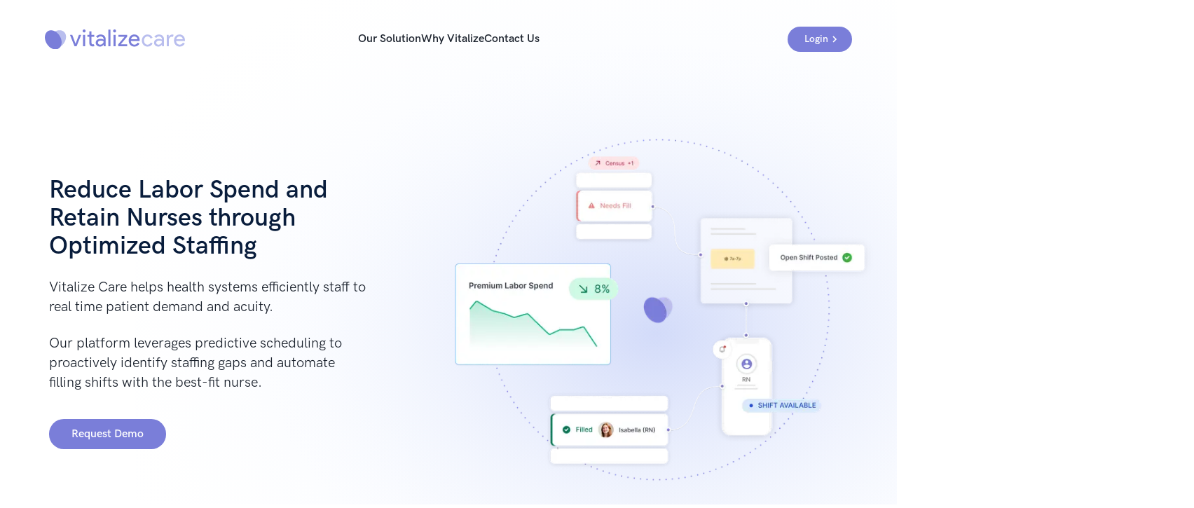

--- FILE ---
content_type: text/html; charset=utf-8
request_url: https://vitalize.care/
body_size: 9388
content:
<!DOCTYPE html><html lang="en" class="scroll-smooth overflow-x-hidden"><head><meta charSet="utf-8"/><meta name="viewport" content="width=device-width, initial-scale=1"/><link rel="preload" href="/_next/static/media/4b4846ea2754cddb-s.p.otf" as="font" crossorigin="" type="font/otf"/><link rel="preload" href="/_next/static/media/53fa41e18cf3b69e-s.p.otf" as="font" crossorigin="" type="font/otf"/><link rel="preload" href="/_next/static/media/9e0e0d300b4b3cf9-s.p.otf" as="font" crossorigin="" type="font/otf"/><link rel="preload" href="/_next/static/media/ab7d2a86537f9132-s.p.otf" as="font" crossorigin="" type="font/otf"/><link rel="preload" href="/_next/static/media/b200e4090aaa9d16-s.p.otf" as="font" crossorigin="" type="font/otf"/><link rel="preload" href="/_next/static/media/c65f1c51172d3a37-s.p.otf" as="font" crossorigin="" type="font/otf"/><link rel="preload" href="/_next/static/media/c9bcc44e5908c235-s.p.otf" as="font" crossorigin="" type="font/otf"/><link rel="preload" href="/_next/static/media/d21e1cf40c4fec34-s.p.otf" as="font" crossorigin="" type="font/otf"/><link rel="preload" href="/_next/static/media/e9d9d4aaf64f0ee2-s.p.otf" as="font" crossorigin="" type="font/otf"/><link rel="preload" href="/_next/static/media/fe0026d35d27b2d2-s.p.otf" as="font" crossorigin="" type="font/otf"/><link rel="preload" as="image" imageSrcSet="/_next/image?url=%2Flanding%2Fhero-graphic.png&amp;w=640&amp;q=75 1x, /_next/image?url=%2Flanding%2Fhero-graphic.png&amp;w=1200&amp;q=75 2x"/><link rel="stylesheet" href="/_next/static/css/60401390efe0535f.css" data-precedence="next"/><link rel="stylesheet" href="/_next/static/css/7c78bcb44f44499c.css" data-precedence="next"/><link rel="preload" as="script" fetchPriority="low" href="/_next/static/chunks/webpack-e40751f62c72f1c4.js"/><script src="/_next/static/chunks/87c73c54-5c155e7619a83401.js" async=""></script><script src="/_next/static/chunks/315-50a1322253c2ba0e.js" async=""></script><script src="/_next/static/chunks/main-app-ea9182ed0b9e0ad2.js" async=""></script><script src="/_next/static/chunks/app/layout-36792ee4cb535204.js" async=""></script><script src="/_next/static/chunks/d24f3a7f-402b902fe3778769.js" async=""></script><script src="/_next/static/chunks/110-a2d47a2b93838114.js" async=""></script><script src="/_next/static/chunks/app/(landing)/page-ecde84624eac1bbb.js" async=""></script><meta name="next-size-adjust" content=""/><title>Vitalize Care</title><meta name="description" content="Solving the most critical nursing workforce challenges for health systems"/><link rel="icon" href="/favicon.png"/><script>document.querySelectorAll('body link[rel="icon"], body link[rel="apple-touch-icon"]').forEach(el => document.head.appendChild(el))</script><script src="/_next/static/chunks/polyfills-42372ed130431b0a.js" noModule=""></script></head><body class="__variable_a6b9df font-sans overflow-x-hidden text-black"><main><header class="z-100"><nav class="mx-auto flex max-w-7xl items-center justify-between h-28 px-8 md:px-16 lg:px-16" aria-label="Global"><div class="flex lg:flex-1"><a class="-m-1.5 p-1.5" href="/"><span class="sr-only">Vitalize Care</span><img alt="Vitalize Care Logo" loading="lazy" width="200" height="200" decoding="async" data-nimg="1" style="color:transparent" src="/logo.svg"/></a></div><div class="flex lg:hidden"><button type="button" class="-m-2.5 inline-flex items-center justify-center rounded-md p-2.5 text-gray-700"><span class="sr-only">Open main menu</span><svg xmlns="http://www.w3.org/2000/svg" fill="none" viewBox="0 0 24 24" stroke-width="1.5" stroke="currentColor" aria-hidden="true" data-slot="icon" class="h-6 w-6"><path stroke-linecap="round" stroke-linejoin="round" d="M3.75 6.75h16.5M3.75 12h16.5m-16.5 5.25h16.5"></path></svg></button></div><div class="hidden lg:flex lg:gap-x-12"><a class="font-semibold hover:text-gray-detail" href="/our-solution">Our Solution</a><a class="font-semibold hover:text-gray-detail" href="/why-vitalize">Why Vitalize</a><a class="font-semibold hover:text-gray-detail" href="mailto:team@vitalize.care">Contact Us</a></div><div class="hidden lg:flex lg:flex-1 lg:justify-end"><a class="flex items-center bg-vitalize-primary pl-6 pr-4 py-2 rounded-full hover:bg-vitalize-secondary" href="https://app.vitalize.care"><p class="text-white text-sm font-semibold">Login</p><svg stroke="currentColor" fill="currentColor" stroke-width="0" viewBox="0 0 24 24" class="text-white text-lg mb-[1px]" height="1em" width="1em" xmlns="http://www.w3.org/2000/svg"><path fill="none" d="M0 0h24v24H0V0z"></path><path d="M8.59 16.59 13.17 12 8.59 7.41 10 6l6 6-6 6-1.41-1.41z"></path></svg></a></div></nav><span hidden="" style="position:fixed;top:1px;left:1px;width:1px;height:0;padding:0;margin:-1px;overflow:hidden;clip:rect(0, 0, 0, 0);white-space:nowrap;border-width:0;display:none"></span></header><section class="flex items-center justify-center mt-8 mb-4 md:my-0 px-8 md:px-16"><div class="flex flex-col md:flex-row md:items-center"><div class="md:w-2/5 mb-8 lg:mb-0"><div><h1 class="text-2xl md:text-3xl lg:text-4xl font-semibold mb-6 text-[#091D3C]">Reduce Labor Spend and Retain Nurses through Optimized Staffing</h1><p class="text-lg md:text-xl w-full mb-6">Vitalize Care helps health systems efficiently staff to real time patient demand and acuity.</p><p class="text-lg md:text-xl w-full mb-12">Our platform leverages predictive scheduling to proactively identify staffing gaps and automate filling shifts with the best-fit nurse.</p><a class="bg-vitalize-primary text-white font-semibold px-8 py-3 rounded-full hover:bg-vitalize-secondary" href="mailto:team@vitalize.care">Request Demo</a></div></div><div class="md:w-3/5 relative flex justify-center items-center left-4 sm:my-20 md:left-20 h-[420px] md:h-[500px]"><img alt="Vitalize Care Logo" width="600" height="600" decoding="async" data-nimg="1" class="absolute z-0" style="color:transparent" srcSet="/_next/image?url=%2Flanding%2Fhero-graphic.png&amp;w=640&amp;q=75 1x, /_next/image?url=%2Flanding%2Fhero-graphic.png&amp;w=1200&amp;q=75 2x" src="/_next/image?url=%2Flanding%2Fhero-graphic.png&amp;w=1200&amp;q=75"/><img alt="Vitalize Care Logo" loading="lazy" width="600" height="600" decoding="async" data-nimg="1" class="absolute -z-10 min-w-max" style="color:transparent" src="/landing/blue-gradient.svg"/><img alt="Vitalize Care Logo" loading="lazy" width="600" height="600" decoding="async" data-nimg="1" class="absolute -z-20 min-w-max" style="color:transparent" src="/landing/purple-gradient.svg"/></div></div></section><section id="how-we-help" class="flex flex-col items-center justify-between pb-12 py-28 px-8 md:px-16 lg:px-8 xl:px-36 mt-18 bg-[#F9FCFF]"><div class="flex flex-col items-center xl:w-[1200px]"><h1 class="text-4xl text-center font-semibold mb-6">Why Leading Health Systems Work with Us</h1><p class="text-center md:w-[700px] text-lg mb-16">Vitalize Care provides an all-in-one scheduling, staffing, reporting, and analytics solution for health systems. Our AI enables hospitals to easily deploy staff to meet present patient acuity and throughput. No more overstaffing or resorting to bonus pay.</p><div class="grid grid-cols-1 md:grid-cols-2 lg:grid-cols-4 gap-4 w-full"><div class="rounded-lg border bg-card text-card-foreground shadow-sm flex flex-col items-center justify-center px-8 py-10"><div class="h-40"><img alt="Reduce Premium" loading="lazy" width="200" height="100" decoding="async" data-nimg="1" style="color:transparent" src="/landing/helps-health-systems/reduce-premium.svg"/></div><p class="text-center text-lg md:text-left"><b>Reduce</b> premium labor spend and traveler/agency utilization</p></div><div class="rounded-lg border bg-card text-card-foreground shadow-sm flex flex-col items-center justify-center px-8 py-10"><div class="h-40"><img alt="Save Time" loading="lazy" width="210" height="100" decoding="async" data-nimg="1" style="color:transparent" src="/landing/helps-health-systems/save-time.svg"/></div><p class="text-center text-lg md:text-left"><b>Save nurse leaders <!-- -->&gt;<!-- --> 30% time</b> by automating manual scheduling tasks</p></div><div class="rounded-lg border bg-card text-card-foreground shadow-sm flex flex-col items-center justify-center px-8 py-10"><div class="h-44"><img alt="Productivity" loading="lazy" width="300" height="100" decoding="async" data-nimg="1" class="ml-4" style="color:transparent" src="/landing/helps-health-systems/productivity.svg"/></div><p class="text-center text-lg md:text-left">Enable unit level leaders to<!-- --> <b>manage productivity in real-time</b></p></div><div class="rounded-lg border bg-card text-card-foreground shadow-sm flex flex-col items-center justify-center px-8 py-10"><div class="h-40"><img alt="Retention" loading="lazy" width="150" height="100" decoding="async" data-nimg="1" class="ml-4" style="color:transparent" src="/landing/helps-health-systems/retention.svg"/></div><p class="text-center text-lg md:text-left"><b>Improve nurse retention</b> through schedule flexibility + transparency</p></div></div></div></section><section id="features" class="flex flex-col items-center pt-20 pb-14 w-full bg-[#F9FCFF]"><div class="flex flex-col items-center xl:w-[1200px]"><div class="px-8 md:px-16 lg:px-36"><h1 class="text-3xl font-semibold mb-6 lg:w-[700px] text-center">We Target the Biggest Opportunities to Reduce Labor Cost and Save Frontline Managers Time</h1><p class="text-center lg:w-[700px] text-lg mb-16">Ensuring that units are appropriately staffed every shift is a Herculean task. With patient census and acuity changing every few hours, last minute callouts, and overburdened managers, staffing is an operational nightmare.</p></div><div class="px-8"><div class="flex flex-col md:flex-row items-center justify-center gap-x-20 gap-y-8 mb-14 md:mb-24"><div class="md:w-1/3"><h1 class="text-2xl font-semibold my-6">Integrate Predictive Scheduling</h1><p class="text-lg">We identify probabilistic scheduling gaps months in advance, and fill these gaps with the best-fit staff.</p></div><div class="md:w-2/5"><img alt="Central Staffing" loading="lazy" width="550" height="700" decoding="async" data-nimg="1" style="color:transparent" src="/landing/biggest-opportunities/integrate.svg"/></div></div><div class="flex flex-col md:flex-row items-center justify-center gap-x-20 gap-y-12 mb-14 md:mb-28"><div class="hidden md:block md:w-2/5"><img alt="Nurse Manager Dashboard" loading="lazy" width="600" height="700" decoding="async" data-nimg="1" style="color:transparent" src="/landing/biggest-opportunities/real-time.svg"/></div><div class="md:w-1/3"><h1 class="text-2xl font-semibold my-6">Staff in Real-Time to Census and Acuity without Hiring Additional FTE’s</h1><p class="text-lg">We enable a house supervisor or small operations team to match the efficiency of a large staffing office - no more unnecessary huddles, phone calls, and spreadsheets.</p></div><div class="block md:hidden md:w-2/5"><img alt="Nurse Manager Dashboard" loading="lazy" width="600" height="700" decoding="async" data-nimg="1" style="color:transparent" src="/landing/biggest-opportunities/real-time.svg"/></div></div><div class="flex flex-col md:flex-row items-center justify-center gap-x-20 gap-y-10 mb-12 md:mb-24"><div class="md:w-2/5"><h1 class="text-2xl font-semibold my-6">Unburden Nurse Managers from Manual Scheduling</h1><p class="text-lg">We enable nurse managers to focus on key priority areas such as retaining nurses, patient engagement, and more.</p></div><div class="md:w-2/5 justify-center"><img alt="Nurse-Facing App" loading="lazy" width="600" height="700" decoding="async" data-nimg="1" style="color:transparent" src="/landing/biggest-opportunities/unburden.svg"/></div></div><div class="flex flex-col md:flex-row items-center justify-center gap-x-20 gap-y-10 mb-6 md:mb-12"><div class="hidden md:block md:w-2/5 justify-center"><img alt="Nurse-Facing App" loading="lazy" width="450" height="700" decoding="async" data-nimg="1" style="color:transparent" src="/landing/biggest-opportunities/cost-optimize.svg"/></div><div class="md:w-2/5"><h1 class="text-2xl font-semibold my-6">Cost Optimize the Entire Staffing Process</h1><p class="text-lg">Our algorithm identifies the best-fit staff for every shift, and recommend an optimal bonus if needed.</p></div><div class="block md:hidden md:w-1/2 justify-center"><img alt="Nurse-Facing App" loading="lazy" width="450" height="700" decoding="async" data-nimg="1" style="color:transparent" src="/landing/biggest-opportunities/cost-optimize.svg"/></div></div></div></div></section><section id="value" class="flex flex-col items-center justify-between bg-[#F9FCFF] w-full md:p-6"><div class="flex flex-col items-center justify-center bg-vitalize-primary-light w-full rounded-2xl sm:p-8 md:p-12 lg:p-24 py-12"><h3 class="text-3xl font-semibold mb-12 lg:w-[550px] text-center text-black">Vitalize Care provides value to Frontline Staff and Across the C-Suite</h3><div class="flex flex-col gap-y-2 mb-12"><div class="rounded-lg border bg-card shadow-sm flex flex-col items-center justify-center mx-6 px-4 md:px-8 py-12 lg:w-[900px] h-36 lg:h-32 text-vitalize-secondary transition ease-in-out hover:text-vitalize-primary hover:border-vitalize-primary hover:shadow-vitalize-secondary"><div class="flex items-center justify-center w-full gap-x-10"><h2 class="w-1/5 text-2xl md:text-3xl font-semibold">CNOs</h2><p class="w-4/5 text-lg text-black">Visualize staffing across the house in real-time, and proactively adjust staffing due to callouts and changing census.</p></div></div><div class="rounded-lg border bg-card shadow-sm flex flex-col items-center justify-center mx-6 px-4 md:px-8 py-12 lg:w-[900px] h-36 lg:h-32 text-vitalize-secondary transition ease-in-out hover:text-vitalize-primary hover:border-vitalize-primary hover:shadow-vitalize-secondary"><div class="flex items-center justify-center w-full gap-x-10"><h2 class="w-1/5 text-2xl md:text-3xl font-semibold">COOs</h2><p class="w-4/5 text-lg text-black">Streamline staffing operations without hiring costly FTE’s.</p></div></div><div class="rounded-lg border bg-card shadow-sm flex flex-col items-center justify-center mx-6 px-4 md:px-8 py-12 lg:w-[900px] h-36 lg:h-32 text-vitalize-secondary transition ease-in-out hover:text-vitalize-primary hover:border-vitalize-primary hover:shadow-vitalize-secondary"><div class="flex items-center justify-center w-full gap-x-10"><h2 class="w-1/5 text-2xl md:text-3xl font-semibold">CFOs</h2><p class="w-4/5 text-lg text-black">Reduce premium labor spend and traveler utilization through cost-optimized staffing.</p></div></div><div class="rounded-lg border bg-card shadow-sm flex flex-col items-center justify-center mx-6 px-4 md:px-8 py-12 lg:w-[900px] h-36 lg:h-32 text-vitalize-secondary transition ease-in-out hover:text-vitalize-primary hover:border-vitalize-primary hover:shadow-vitalize-secondary"><div class="flex items-center justify-center w-full gap-x-10"><h2 class="w-1/5 text-2xl md:text-3xl font-semibold">Nurse Managers</h2><p class="w-4/5 text-lg text-black">Save 1 - 2 hours daily by automating manually burdensome scheduling tasks.</p></div></div><div class="rounded-lg border bg-card shadow-sm flex flex-col items-center justify-center mx-6 px-4 md:px-8 py-12 lg:w-[900px] h-36 lg:h-32 text-vitalize-secondary transition ease-in-out hover:text-vitalize-primary hover:border-vitalize-primary hover:shadow-vitalize-secondary"><div class="flex items-center justify-center w-full gap-x-10"><h2 class="w-1/5 text-2xl md:text-3xl font-semibold">Frontline Staff</h2><p class="w-4/5 text-lg text-black">Flexible and transparent scheduling at your fingertips.</p></div></div></div><a class="bg-vitalize-primary text-white font-semibold px-8 py-3 rounded-full hover:bg-vitalize-secondary" href="mailto:team@vitalize.care">Schedule Demo</a></div></section><div class="flex items-center justify-center py-20 px-8 md:px-16 lg:px-36 bg-[#F9FCFF]"><div class="grid md:grid-cols-2 lg:grid-cols-3 gap-16 md:gap-x-32 w-[1250px]"><div class="flex flex-col justify-between"><div><p class="text-sm font-medium mb-5">832 Sansome St., Lower Level<br/>San Francisco, CA 94111</p><p class="text-sm font-medium mb-5">Hours:<br/>• Open 24 hours: Mon-Sat<br/>• Closed: Sun</p><div class="flex items-center gap-x-1.5 font-medium mb-6 text-sm"><p>Backed by</p><svg width="24" height="24" viewBox="0 0 24 24" fill="none" xmlns="http://www.w3.org/2000/svg" class="-mt-0.5"><g clip-path="url(#clip0_24_57)"><rect width="24" height="24" rx="5.4" fill="#FF5100"></rect><rect x="0.5" y="0.5" width="23" height="23" rx="4.9" stroke="#FF844B"></rect><path d="M7.54102 7.31818H9.28604L11.9458 11.9467H12.0552L14.715 7.31818H16.46L12.7662 13.5028V17.5H11.2349V13.5028L7.54102 7.31818Z" fill="white"></path></g><rect x="0.5" y="0.5" width="23" height="23" rx="4.9" stroke="#FF5100" stroke-opacity="0.1"></rect><rect x="0.5" y="0.5" width="23" height="23" rx="4.9" stroke="url(#paint0_radial_24_57)"></rect><defs><radialGradient id="paint0_radial_24_57" cx="0" cy="0" r="1" gradientUnits="userSpaceOnUse" gradientTransform="translate(7.35) rotate(58.475) scale(34.1384)"><stop stop-color="white" stop-opacity="0.56"></stop><stop offset="0.28125" stop-color="white" stop-opacity="0"></stop></radialGradient><clipPath id="clip0_24_57"><rect width="24" height="24" rx="5.4" fill="white"></rect></clipPath></defs></svg><p>Combinator</p></div><div class="flex gap-x-4 mb-6"><a href="https://www.linkedin.com/company/vitalizecare" target="_blank" rel="noopener noreferrer" aria-label="LinkedIn" class="hover:opacity-60"><svg stroke="currentColor" fill="currentColor" stroke-width="0" viewBox="0 0 448 512" height="20" width="20" xmlns="http://www.w3.org/2000/svg"><path d="M416 32H31.9C14.3 32 0 46.5 0 64.3v383.4C0 465.5 14.3 480 31.9 480H416c17.6 0 32-14.5 32-32.3V64.3c0-17.8-14.4-32.3-32-32.3zM135.4 416H69V202.2h66.5V416zm-33.2-243c-21.3 0-38.5-17.3-38.5-38.5S80.9 96 102.2 96c21.2 0 38.5 17.3 38.5 38.5 0 21.3-17.2 38.5-38.5 38.5zm282.1 243h-66.4V312c0-24.8-.5-56.7-34.5-56.7-34.6 0-39.9 27-39.9 54.9V416h-66.4V202.2h63.7v29.2h.9c8.9-16.8 30.6-34.5 62.9-34.5 67.2 0 79.7 44.3 79.7 101.9V416z"></path></svg></a><a href="mailto:team@vitalize.care" rel="noopener noreferrer" aria-label="Email" class="hover:opacity-60"><svg stroke="currentColor" fill="currentColor" stroke-width="0" viewBox="0 0 512 512" height="20" width="20" xmlns="http://www.w3.org/2000/svg"><path d="M502.3 190.8c3.9-3.1 9.7-.2 9.7 4.7V400c0 26.5-21.5 48-48 48H48c-26.5 0-48-21.5-48-48V195.6c0-5 5.7-7.8 9.7-4.7 22.4 17.4 52.1 39.5 154.1 113.6 21.1 15.4 56.7 47.8 92.2 47.6 35.7.3 72-32.8 92.3-47.6 102-74.1 131.6-96.3 154-113.7zM256 320c23.2.4 56.6-29.2 73.4-41.4 132.7-96.3 142.8-104.7 173.4-128.7 5.8-4.5 9.2-11.5 9.2-18.9v-19c0-26.5-21.5-48-48-48H48C21.5 64 0 85.5 0 112v19c0 7.4 3.4 14.3 9.2 18.9 30.6 23.9 40.7 32.4 173.4 128.7 16.8 12.2 50.2 41.8 73.4 41.4z"></path></svg></a></div></div><p class="text-lg font-medium">© <!-- -->2025<!-- --> Vitalize Care, Inc.</p></div><div class="flex flex-col gap-y-[19px]"><a class="text-lg font-semibold text-vitalize-primary hover:text-vitalize-secondary" href="/our-solution">Our Solution</a><a class="text-lg font-semibold text-vitalize-primary hover:text-vitalize-secondary" href="/why-vitalize">Why Vitalize</a><a class="text-lg font-semibold text-vitalize-primary hover:text-vitalize-secondary" href="mailto:team@vitalize.care">Contact Us</a><a class="text-lg font-semibold text-vitalize-primary hover:text-vitalize-secondary" href="https://app.vitalize.care">Login</a><a class="text-lg font-semibold text-vitalize-primary hover:text-vitalize-secondary" href="/privacy">Privacy Policy</a><a class="text-lg font-semibold text-vitalize-primary hover:text-vitalize-secondary" href="/terms">Terms of Service</a></div><div class="flex flex-col"><p class="text-lg font-semibold">Questions and inquiries</p><a class="text-lg font-semibold text-vitalize-primary hover:text-vitalize-secondary mb-6" href="mailto:team@vitalize.care">team@vitalize.care</a><p class="text-lg font-semibold">Sales and partnerships</p><a class="text-lg font-semibold text-vitalize-primary hover:text-vitalize-secondary mb-6" href="mailto:sales@vitalize.care">sales@vitalize.care</a><p class="text-lg font-semibold">Careers</p><a target="_blank" class="text-lg font-semibold text-vitalize-primary hover:text-vitalize-secondary mb-6" href="https://jobs.ashbyhq.com/vitalize">We&#x27;re hiring!</a></div></div></div></main><!--$--><!--/$--><!--$--><!--/$--><!--$!--><template data-dgst="BAILOUT_TO_CLIENT_SIDE_RENDERING"></template><!--/$--><script src="/_next/static/chunks/webpack-e40751f62c72f1c4.js" async=""></script><script>(self.__next_f=self.__next_f||[]).push([0])</script><script>self.__next_f.push([1,"1:\"$Sreact.fragment\"\n2:I[7132,[],\"\"]\n3:I[5082,[],\"\"]\n4:I[2698,[\"177\",\"static/chunks/app/layout-36792ee4cb535204.js\"],\"SpeedInsights\"]\n5:I[9587,[\"177\",\"static/chunks/app/layout-36792ee4cb535204.js\"],\"Analytics\"]\n6:I[1105,[\"112\",\"static/chunks/d24f3a7f-402b902fe3778769.js\",\"110\",\"static/chunks/110-a2d47a2b93838114.js\",\"859\",\"static/chunks/app/(landing)/page-ecde84624eac1bbb.js\"],\"default\"]\n7:I[7261,[\"112\",\"static/chunks/d24f3a7f-402b902fe3778769.js\",\"110\",\"static/chunks/110-a2d47a2b93838114.js\",\"859\",\"static/chunks/app/(landing)/page-ecde84624eac1bbb.js\"],\"\"]\n8:I[3970,[\"112\",\"static/chunks/d24f3a7f-402b902fe3778769.js\",\"110\",\"static/chunks/110-a2d47a2b93838114.js\",\"859\",\"static/chunks/app/(landing)/page-ecde84624eac1bbb.js\"],\"Image\"]\n9:I[700,[],\"MetadataBoundary\"]\nb:I[700,[],\"OutletBoundary\"]\ne:I[7748,[],\"AsyncMetadataOutlet\"]\n10:I[700,[],\"ViewportBoundary\"]\n12:I[9699,[],\"\"]\n:HL[\"/_next/static/media/4b4846ea2754cddb-s.p.otf\",\"font\",{\"crossOrigin\":\"\",\"type\":\"font/otf\"}]\n:HL[\"/_next/static/media/53fa41e18cf3b69e-s.p.otf\",\"font\",{\"crossOrigin\":\"\",\"type\":\"font/otf\"}]\n:HL[\"/_next/static/media/9e0e0d300b4b3cf9-s.p.otf\",\"font\",{\"crossOrigin\":\"\",\"type\":\"font/otf\"}]\n:HL[\"/_next/static/media/ab7d2a86537f9132-s.p.otf\",\"font\",{\"crossOrigin\":\"\",\"type\":\"font/otf\"}]\n:HL[\"/_next/static/media/b200e4090aaa9d16-s.p.otf\",\"font\",{\"crossOrigin\":\"\",\"type\":\"font/otf\"}]\n:HL[\"/_next/static/media/c65f1c51172d3a37-s.p.otf\",\"font\",{\"crossOrigin\":\"\",\"type\":\"font/otf\"}]\n:HL[\"/_next/static/media/c9bcc44e5908c235-s.p.otf\",\"font\",{\"crossOrigin\":\"\",\"type\":\"font/otf\"}]\n:HL[\"/_next/static/media/d21e1cf40c4fec34-s.p.otf\",\"font\",{\"crossOrigin\":\"\",\"type\":\"font/otf\"}]\n:HL[\"/_next/static/media/e9d9d4aaf64f0ee2-s.p.otf\",\"font\",{\"crossOrigin\":\"\",\"type\":\"font/otf\"}]\n:HL[\"/_next/static/media/fe0026d35d27b2d2-s.p.otf\",\"font\",{\"crossOrigin\":\"\",\"type\":\"font/otf\"}]\n:HL[\"/_next/static/css/60401390efe0535f.css\",\"style\"]\n:HL[\"/_next/static/css/7c78bcb44f44499c.css\",\"style\"]\n"])</script><script>self.__next_f.push([1,"0:{\"P\":null,\"b\":\"Q5ZP1OAui4M9fx3KKO7_c\",\"p\":\"\",\"c\":[\"\",\"\"],\"i\":false,\"f\":[[[\"\",{\"children\":[\"(landing)\",{\"children\":[\"__PAGE__\",{}]}]},\"$undefined\",\"$undefined\",true],[\"\",[\"$\",\"$1\",\"c\",{\"children\":[[[\"$\",\"link\",\"0\",{\"rel\":\"stylesheet\",\"href\":\"/_next/static/css/60401390efe0535f.css\",\"precedence\":\"next\",\"crossOrigin\":\"$undefined\",\"nonce\":\"$undefined\"}],[\"$\",\"link\",\"1\",{\"rel\":\"stylesheet\",\"href\":\"/_next/static/css/7c78bcb44f44499c.css\",\"precedence\":\"next\",\"crossOrigin\":\"$undefined\",\"nonce\":\"$undefined\"}]],[\"$\",\"html\",null,{\"lang\":\"en\",\"className\":\"scroll-smooth overflow-x-hidden\",\"children\":[\"$\",\"body\",null,{\"className\":\"__variable_a6b9df font-sans overflow-x-hidden text-black\",\"children\":[[\"$\",\"$L2\",null,{\"parallelRouterKey\":\"children\",\"error\":\"$undefined\",\"errorStyles\":\"$undefined\",\"errorScripts\":\"$undefined\",\"template\":[\"$\",\"$L3\",null,{}],\"templateStyles\":\"$undefined\",\"templateScripts\":\"$undefined\",\"notFound\":[[[\"$\",\"title\",null,{\"children\":\"404: This page could not be found.\"}],[\"$\",\"div\",null,{\"style\":{\"fontFamily\":\"system-ui,\\\"Segoe UI\\\",Roboto,Helvetica,Arial,sans-serif,\\\"Apple Color Emoji\\\",\\\"Segoe UI Emoji\\\"\",\"height\":\"100vh\",\"textAlign\":\"center\",\"display\":\"flex\",\"flexDirection\":\"column\",\"alignItems\":\"center\",\"justifyContent\":\"center\"},\"children\":[\"$\",\"div\",null,{\"children\":[[\"$\",\"style\",null,{\"dangerouslySetInnerHTML\":{\"__html\":\"body{color:#000;background:#fff;margin:0}.next-error-h1{border-right:1px solid rgba(0,0,0,.3)}@media (prefers-color-scheme:dark){body{color:#fff;background:#000}.next-error-h1{border-right:1px solid rgba(255,255,255,.3)}}\"}}],[\"$\",\"h1\",null,{\"className\":\"next-error-h1\",\"style\":{\"display\":\"inline-block\",\"margin\":\"0 20px 0 0\",\"padding\":\"0 23px 0 0\",\"fontSize\":24,\"fontWeight\":500,\"verticalAlign\":\"top\",\"lineHeight\":\"49px\"},\"children\":404}],[\"$\",\"div\",null,{\"style\":{\"display\":\"inline-block\"},\"children\":[\"$\",\"h2\",null,{\"style\":{\"fontSize\":14,\"fontWeight\":400,\"lineHeight\":\"49px\",\"margin\":0},\"children\":\"This page could not be found.\"}]}]]}]}]],[]],\"forbidden\":\"$undefined\",\"unauthorized\":\"$undefined\"}],[\"$\",\"$L4\",null,{}],[\"$\",\"$L5\",null,{}]]}]}]]}],{\"children\":[\"(landing)\",[\"$\",\"$1\",\"c\",{\"children\":[null,[\"$\",\"$L2\",null,{\"parallelRouterKey\":\"children\",\"error\":\"$undefined\",\"errorStyles\":\"$undefined\",\"errorScripts\":\"$undefined\",\"template\":[\"$\",\"$L3\",null,{}],\"templateStyles\":\"$undefined\",\"templateScripts\":\"$undefined\",\"notFound\":[[[\"$\",\"title\",null,{\"children\":\"404: This page could not be found.\"}],[\"$\",\"div\",null,{\"style\":\"$0:f:0:1:1:props:children:1:props:children:props:children:0:props:notFound:0:1:props:style\",\"children\":[\"$\",\"div\",null,{\"children\":[[\"$\",\"style\",null,{\"dangerouslySetInnerHTML\":{\"__html\":\"body{color:#000;background:#fff;margin:0}.next-error-h1{border-right:1px solid rgba(0,0,0,.3)}@media (prefers-color-scheme:dark){body{color:#fff;background:#000}.next-error-h1{border-right:1px solid rgba(255,255,255,.3)}}\"}}],[\"$\",\"h1\",null,{\"className\":\"next-error-h1\",\"style\":\"$0:f:0:1:1:props:children:1:props:children:props:children:0:props:notFound:0:1:props:children:props:children:1:props:style\",\"children\":404}],[\"$\",\"div\",null,{\"style\":\"$0:f:0:1:1:props:children:1:props:children:props:children:0:props:notFound:0:1:props:children:props:children:2:props:style\",\"children\":[\"$\",\"h2\",null,{\"style\":\"$0:f:0:1:1:props:children:1:props:children:props:children:0:props:notFound:0:1:props:children:props:children:2:props:children:props:style\",\"children\":\"This page could not be found.\"}]}]]}]}]],[]],\"forbidden\":\"$undefined\",\"unauthorized\":\"$undefined\"}]]}],{\"children\":[\"__PAGE__\",[\"$\",\"$1\",\"c\",{\"children\":[[\"$\",\"main\",null,{\"children\":[[\"$\",\"$L6\",null,{}],[\"$\",\"section\",null,{\"className\":\"flex items-center justify-center mt-8 mb-4 md:my-0 px-8 md:px-16\",\"children\":[\"$\",\"div\",null,{\"className\":\"flex flex-col md:flex-row md:items-center\",\"children\":[[\"$\",\"div\",null,{\"className\":\"md:w-2/5 mb-8 lg:mb-0\",\"children\":[\"$\",\"div\",null,{\"children\":[[\"$\",\"h1\",null,{\"className\":\"text-2xl md:text-3xl lg:text-4xl font-semibold mb-6 text-[#091D3C]\",\"children\":\"Reduce Labor Spend and Retain Nurses through Optimized Staffing\"}],[\"$\",\"p\",null,{\"className\":\"text-lg md:text-xl w-full mb-6\",\"children\":\"Vitalize Care helps health systems efficiently staff to real time patient demand and acuity.\"}],[\"$\",\"p\",null,{\"className\":\"text-lg md:text-xl w-full mb-12\",\"children\":\"Our platform leverages predictive scheduling to proactively identify staffing gaps and automate filling shifts with the best-fit nurse.\"}],[\"$\",\"$L7\",null,{\"className\":\"bg-vitalize-primary text-white font-semibold px-8 py-3 rounded-full hover:bg-vitalize-secondary\",\"href\":\"mailto:team@vitalize.care\",\"children\":\"Request Demo\"}]]}]}],[\"$\",\"div\",null,{\"className\":\"md:w-3/5 relative flex justify-center items-center left-4 sm:my-20 md:left-20 h-[420px] md:h-[500px]\",\"children\":[[\"$\",\"$L8\",null,{\"src\":\"/landing/hero-graphic.png\",\"alt\":\"Vitalize Care Logo\",\"className\":\"absolute z-0\",\"width\":600,\"height\":600,\"priority\":true}],[\"$\",\"$L8\",null,{\"src\":\"/landing/blue-gradient.svg\",\"alt\":\"Vitalize Care Logo\",\"className\":\"absolute -z-10 min-w-max\",\"width\":600,\"height\":600}],[\"$\",\"$L8\",null,{\"src\":\"/landing/purple-gradient.svg\",\"alt\":\"Vitalize Care Logo\",\"className\":\"absolute -z-20 min-w-max\",\"width\":600,\"height\":600}]]}]]}]}],[\"$\",\"section\",null,{\"id\":\"how-we-help\",\"className\":\"flex flex-col items-center justify-between pb-12 py-28 px-8 md:px-16 lg:px-8 xl:px-36 mt-18 bg-[#F9FCFF]\",\"children\":[\"$\",\"div\",null,{\"className\":\"flex flex-col items-center xl:w-[1200px]\",\"children\":[[\"$\",\"h1\",null,{\"className\":\"text-4xl text-center font-semibold mb-6\",\"children\":\"Why Leading Health Systems Work with Us\"}],[\"$\",\"p\",null,{\"className\":\"text-center md:w-[700px] text-lg mb-16\",\"children\":\"Vitalize Care provides an all-in-one scheduling, staffing, reporting, and analytics solution for health systems. Our AI enables hospitals to easily deploy staff to meet present patient acuity and throughput. No more overstaffing or resorting to bonus pay.\"}],[\"$\",\"div\",null,{\"className\":\"grid grid-cols-1 md:grid-cols-2 lg:grid-cols-4 gap-4 w-full\",\"children\":[[\"$\",\"div\",null,{\"ref\":\"$undefined\",\"className\":\"rounded-lg border bg-card text-card-foreground shadow-sm flex flex-col items-center justify-center px-8 py-10\",\"children\":[[\"$\",\"div\",null,{\"className\":\"h-40\",\"children\":[\"$\",\"$L8\",null,{\"src\":\"/landing/helps-health-systems/reduce-premium.svg\",\"alt\":\"Reduce Premium\",\"width\":200,\"height\":100}]}],[\"$\",\"p\",null,{\"className\":\"text-center text-lg md:text-left\",\"children\":[[\"$\",\"b\",null,{\"children\":\"Reduce\"}],\" premium labor spend and traveler/agency utilization\"]}]]}],[\"$\",\"div\",null,{\"ref\":\"$undefined\",\"className\":\"rounded-lg border bg-card text-card-foreground shadow-sm flex flex-col items-center justify-center px-8 py-10\",\"children\":[[\"$\",\"div\",null,{\"className\":\"h-40\",\"children\":[\"$\",\"$L8\",null,{\"src\":\"/landing/helps-health-systems/save-time.svg\",\"alt\":\"Save Time\",\"width\":210,\"height\":100}]}],[\"$\",\"p\",null,{\"className\":\"text-center text-lg md:text-left\",\"children\":[[\"$\",\"b\",null,{\"children\":[\"Save nurse leaders \",\"\u003e\",\" 30% time\"]}],\" by automating manual scheduling tasks\"]}]]}],[\"$\",\"div\",null,{\"ref\":\"$undefined\",\"className\":\"rounded-lg border bg-card text-card-foreground shadow-sm flex flex-col items-center justify-center px-8 py-10\",\"children\":[[\"$\",\"div\",null,{\"className\":\"h-44\",\"children\":[\"$\",\"$L8\",null,{\"src\":\"/landing/helps-health-systems/productivity.svg\",\"alt\":\"Productivity\",\"className\":\"ml-4\",\"width\":300,\"height\":100}]}],[\"$\",\"p\",null,{\"className\":\"text-center text-lg md:text-left\",\"children\":[\"Enable unit level leaders to\",\" \",[\"$\",\"b\",null,{\"children\":\"manage productivity in real-time\"}]]}]]}],[\"$\",\"div\",null,{\"ref\":\"$undefined\",\"className\":\"rounded-lg border bg-card text-card-foreground shadow-sm flex flex-col items-center justify-center px-8 py-10\",\"children\":[[\"$\",\"div\",null,{\"className\":\"h-40\",\"children\":[\"$\",\"$L8\",null,{\"src\":\"/landing/helps-health-systems/retention.svg\",\"alt\":\"Retention\",\"className\":\"ml-4\",\"width\":150,\"height\":100}]}],[\"$\",\"p\",null,{\"className\":\"text-center text-lg md:text-left\",\"children\":[[\"$\",\"b\",null,{\"children\":\"Improve nurse retention\"}],\" through schedule flexibility + transparency\"]}]]}]]}]]}]}],[\"$\",\"section\",null,{\"id\":\"features\",\"className\":\"flex flex-col items-center pt-20 pb-14 w-full bg-[#F9FCFF]\",\"children\":[\"$\",\"div\",null,{\"className\":\"flex flex-col items-center xl:w-[1200px]\",\"children\":[[\"$\",\"div\",null,{\"className\":\"px-8 md:px-16 lg:px-36\",\"children\":[[\"$\",\"h1\",null,{\"className\":\"text-3xl font-semibold mb-6 lg:w-[700px] text-center\",\"children\":\"We Target the Biggest Opportunities to Reduce Labor Cost and Save Frontline Managers Time\"}],[\"$\",\"p\",null,{\"className\":\"text-center lg:w-[700px] text-lg mb-16\",\"children\":\"Ensuring that units are appropriately staffed every shift is a Herculean task. With patient census and acuity changing every few hours, last minute callouts, and overburdened managers, staffing is an operational nightmare.\"}]]}],[\"$\",\"div\",null,{\"className\":\"px-8\",\"children\":[[\"$\",\"div\",null,{\"className\":\"flex flex-col md:flex-row items-center justify-center gap-x-20 gap-y-8 mb-14 md:mb-24\",\"children\":[[\"$\",\"div\",null,{\"className\":\"md:w-1/3\",\"children\":[[\"$\",\"h1\",null,{\"className\":\"text-2xl font-semibold my-6\",\"children\":\"Integrate Predictive Scheduling\"}],[\"$\",\"p\",null,{\"className\":\"text-lg\",\"children\":\"We identify probabilistic scheduling gaps months in advance, and fill these gaps with the best-fit staff.\"}]]}],[\"$\",\"div\",null,{\"className\":\"md:w-2/5\",\"children\":[\"$\",\"$L8\",null,{\"src\":\"/landing/biggest-opportunities/integrate.svg\",\"alt\":\"Central Staffing\",\"width\":550,\"height\":700}]}]]}],[\"$\",\"div\",null,{\"className\":\"flex flex-col md:flex-row items-center justify-center gap-x-20 gap-y-12 mb-14 md:mb-28\",\"children\":[[\"$\",\"div\",null,{\"className\":\"hidden md:block md:w-2/5\",\"children\":[\"$\",\"$L8\",null,{\"src\":\"/landing/biggest-opportunities/real-time.svg\",\"alt\":\"Nurse Manager Dashboard\",\"width\":600,\"height\":700}]}],[\"$\",\"div\",null,{\"className\":\"md:w-1/3\",\"children\":[[\"$\",\"h1\",null,{\"className\":\"text-2xl font-semibold my-6\",\"children\":\"Staff in Real-Time to Census and Acuity without Hiring Additional FTE’s\"}],[\"$\",\"p\",null,{\"className\":\"text-lg\",\"children\":\"We enable a house supervisor or small operations team to match the efficiency of a large staffing office - no more unnecessary huddles, phone calls, and spreadsheets.\"}]]}],[\"$\",\"div\",null,{\"className\":\"block md:hidden md:w-2/5\",\"children\":[\"$\",\"$L8\",null,{\"src\":\"/landing/biggest-opportunities/real-time.svg\",\"alt\":\"Nurse Manager Dashboard\",\"width\":600,\"height\":700}]}]]}],[\"$\",\"div\",null,{\"className\":\"flex flex-col md:flex-row items-center justify-center gap-x-20 gap-y-10 mb-12 md:mb-24\",\"children\":[[\"$\",\"div\",null,{\"className\":\"md:w-2/5\",\"children\":[[\"$\",\"h1\",null,{\"className\":\"text-2xl font-semibold my-6\",\"children\":\"Unburden Nurse Managers from Manual Scheduling\"}],[\"$\",\"p\",null,{\"className\":\"text-lg\",\"children\":\"We enable nurse managers to focus on key priority areas such as retaining nurses, patient engagement, and more.\"}]]}],[\"$\",\"div\",null,{\"className\":\"md:w-2/5 justify-center\",\"children\":[\"$\",\"$L8\",null,{\"src\":\"/landing/biggest-opportunities/unburden.svg\",\"alt\":\"Nurse-Facing App\",\"width\":600,\"height\":700}]}]]}],[\"$\",\"div\",null,{\"className\":\"flex flex-col md:flex-row items-center justify-center gap-x-20 gap-y-10 mb-6 md:mb-12\",\"children\":[[\"$\",\"div\",null,{\"className\":\"hidden md:block md:w-2/5 justify-center\",\"children\":[\"$\",\"$L8\",null,{\"src\":\"/landing/biggest-opportunities/cost-optimize.svg\",\"alt\":\"Nurse-Facing App\",\"width\":450,\"height\":700}]}],[\"$\",\"div\",null,{\"className\":\"md:w-2/5\",\"children\":[[\"$\",\"h1\",null,{\"className\":\"text-2xl font-semibold my-6\",\"children\":\"Cost Optimize the Entire Staffing Process\"}],[\"$\",\"p\",null,{\"className\":\"text-lg\",\"children\":\"Our algorithm identifies the best-fit staff for every shift, and recommend an optimal bonus if needed.\"}]]}],[\"$\",\"div\",null,{\"className\":\"block md:hidden md:w-1/2 justify-center\",\"children\":[\"$\",\"$L8\",null,{\"src\":\"/landing/biggest-opportunities/cost-optimize.svg\",\"alt\":\"Nurse-Facing App\",\"width\":450,\"height\":700}]}]]}]]}]]}]}],[\"$\",\"section\",null,{\"id\":\"value\",\"className\":\"flex flex-col items-center justify-between bg-[#F9FCFF] w-full md:p-6\",\"children\":[\"$\",\"div\",null,{\"className\":\"flex flex-col items-center justify-center bg-vitalize-primary-light w-full rounded-2xl sm:p-8 md:p-12 lg:p-24 py-12\",\"children\":[[\"$\",\"h3\",null,{\"className\":\"text-3xl font-semibold mb-12 lg:w-[550px] text-center text-black\",\"children\":\"Vitalize Care provides value to Frontline Staff and Across the C-Suite\"}],[\"$\",\"div\",null,{\"className\":\"flex flex-col gap-y-2 mb-12\",\"children\":[[\"$\",\"div\",\"CNOs\",{\"ref\":\"$undefined\",\"className\":\"rounded-lg border bg-card shadow-sm flex flex-col items-center justify-center mx-6 px-4 md:px-8 py-12 lg:w-[900px] h-36 lg:h-32 text-vitalize-secondary transition ease-in-out hover:text-vitalize-primary hover:border-vitalize-primary hover:shadow-vitalize-secondary\",\"children\":[\"$\",\"div\",null,{\"className\":\"flex items-center justify-center w-full gap-x-10\",\"children\":[[\"$\",\"h2\",null,{\"className\":\"w-1/5 text-2xl md:text-3xl font-semibold\",\"children\":\"CNOs\"}],[\"$\",\"p\",null,{\"className\":\"w-4/5 text-lg text-black\",\"children\":\"Visualize staffing across the house in real-time, and proactively adjust staffing due to callouts and changing census.\"}]]}]}],[\"$\",\"div\",\"COOs\",{\"ref\":\"$undefined\",\"className\":\"rounded-lg border bg-card shadow-sm flex flex-col items-center justify-center mx-6 px-4 md:px-8 py-12 lg:w-[900px] h-36 lg:h-32 text-vitalize-secondary transition ease-in-out hover:text-vitalize-primary hover:border-vitalize-primary hover:shadow-vitalize-secondary\",\"children\":[\"$\",\"div\",null,{\"className\":\"flex items-center justify-center w-full gap-x-10\",\"children\":[[\"$\",\"h2\",null,{\"className\":\"w-1/5 text-2xl md:text-3xl font-semibold\",\"children\":\"COOs\"}],[\"$\",\"p\",null,{\"className\":\"w-4/5 text-lg text-black\",\"children\":\"Streamline staffing operations without hiring costly FTE’s.\"}]]}]}],[\"$\",\"div\",\"CFOs\",{\"ref\":\"$undefined\",\"className\":\"rounded-lg border bg-card shadow-sm flex flex-col items-center justify-center mx-6 px-4 md:px-8 py-12 lg:w-[900px] h-36 lg:h-32 text-vitalize-secondary transition ease-in-out hover:text-vitalize-primary hover:border-vitalize-primary hover:shadow-vitalize-secondary\",\"children\":[\"$\",\"div\",null,{\"className\":\"flex items-center justify-center w-full gap-x-10\",\"children\":[[\"$\",\"h2\",null,{\"className\":\"w-1/5 text-2xl md:text-3xl font-semibold\",\"children\":\"CFOs\"}],[\"$\",\"p\",null,{\"className\":\"w-4/5 text-lg text-black\",\"children\":\"Reduce premium labor spend and traveler utilization through cost-optimized staffing.\"}]]}]}],[\"$\",\"div\",\"Nurse Managers\",{\"ref\":\"$undefined\",\"className\":\"rounded-lg border bg-card shadow-sm flex flex-col items-center justify-center mx-6 px-4 md:px-8 py-12 lg:w-[900px] h-36 lg:h-32 text-vitalize-secondary transition ease-in-out hover:text-vitalize-primary hover:border-vitalize-primary hover:shadow-vitalize-secondary\",\"children\":[\"$\",\"div\",null,{\"className\":\"flex items-center justify-center w-full gap-x-10\",\"children\":[[\"$\",\"h2\",null,{\"className\":\"w-1/5 text-2xl md:text-3xl font-semibold\",\"children\":\"Nurse Managers\"}],[\"$\",\"p\",null,{\"className\":\"w-4/5 text-lg text-black\",\"children\":\"Save 1 - 2 hours daily by automating manually burdensome scheduling tasks.\"}]]}]}],[\"$\",\"div\",\"Frontline Staff\",{\"ref\":\"$undefined\",\"className\":\"rounded-lg border bg-card shadow-sm flex flex-col items-center justify-center mx-6 px-4 md:px-8 py-12 lg:w-[900px] h-36 lg:h-32 text-vitalize-secondary transition ease-in-out hover:text-vitalize-primary hover:border-vitalize-primary hover:shadow-vitalize-secondary\",\"children\":[\"$\",\"div\",null,{\"className\":\"flex items-center justify-center w-full gap-x-10\",\"children\":[[\"$\",\"h2\",null,{\"className\":\"w-1/5 text-2xl md:text-3xl font-semibold\",\"children\":\"Frontline Staff\"}],[\"$\",\"p\",null,{\"className\":\"w-4/5 text-lg text-black\",\"children\":\"Flexible and transparent scheduling at your fingertips.\"}]]}]}]]}],[\"$\",\"$L7\",null,{\"className\":\"bg-vitalize-primary text-white font-semibold px-8 py-3 rounded-full hover:bg-vitalize-secondary\",\"href\":\"mailto:team@vitalize.care\",\"children\":\"Schedule Demo\"}]]}]}],[\"$\",\"div\",null,{\"className\":\"flex items-center justify-center py-20 px-8 md:px-16 lg:px-36 bg-[#F9FCFF]\",\"children\":[\"$\",\"div\",null,{\"className\":\"grid md:grid-cols-2 lg:grid-cols-3 gap-16 md:gap-x-32 w-[1250px]\",\"children\":[[\"$\",\"div\",null,{\"className\":\"flex flex-col justify-between\",\"children\":[[\"$\",\"div\",null,{\"children\":[[\"$\",\"p\",null,{\"className\":\"text-sm font-medium mb-5\",\"children\":[\"832 Sansome St., Lower Level\",[\"$\",\"br\",null,{}],\"San Francisco, CA 94111\"]}],[\"$\",\"p\",null,{\"className\":\"text-sm font-medium mb-5\",\"children\":[\"Hours:\",[\"$\",\"br\",null,{}],\"• Open 24 hours: Mon-Sat\",[\"$\",\"br\",null,{}],\"• Closed: Sun\"]}],[\"$\",\"div\",null,{\"className\":\"flex items-center gap-x-1.5 font-medium mb-6 text-sm\",\"children\":[[\"$\",\"p\",null,{\"children\":\"Backed by\"}],[\"$\",\"svg\",null,{\"width\":\"24\",\"height\":\"24\",\"viewBox\":\"0 0 24 24\",\"fill\":\"none\",\"xmlns\":\"http://www.w3.org/2000/svg\",\"className\":\"-mt-0.5\",\"children\":[[\"$\",\"g\",null,{\"clipPath\":\"url(#clip0_24_57)\",\"children\":[[\"$\",\"rect\",null,{\"width\":\"24\",\"height\":\"24\",\"rx\":\"5.4\",\"fill\":\"#FF5100\"}],[\"$\",\"rect\",null,{\"x\":\"0.5\",\"y\":\"0.5\",\"width\":\"23\",\"height\":\"23\",\"rx\":\"4.9\",\"stroke\":\"#FF844B\"}],[\"$\",\"path\",null,{\"d\":\"M7.54102 7.31818H9.28604L11.9458 11.9467H12.0552L14.715 7.31818H16.46L12.7662 13.5028V17.5H11.2349V13.5028L7.54102 7.31818Z\",\"fill\":\"white\"}]]}],[\"$\",\"rect\",null,{\"x\":\"0.5\",\"y\":\"0.5\",\"width\":\"23\",\"height\":\"23\",\"rx\":\"4.9\",\"stroke\":\"#FF5100\",\"strokeOpacity\":\"0.1\"}],[\"$\",\"rect\",null,{\"x\":\"0.5\",\"y\":\"0.5\",\"width\":\"23\",\"height\":\"23\",\"rx\":\"4.9\",\"stroke\":\"url(#paint0_radial_24_57)\"}],[\"$\",\"defs\",null,{\"children\":[[\"$\",\"radialGradient\",null,{\"id\":\"paint0_radial_24_57\",\"cx\":\"0\",\"cy\":\"0\",\"r\":\"1\",\"gradientUnits\":\"userSpaceOnUse\",\"gradientTransform\":\"translate(7.35) rotate(58.475) scale(34.1384)\",\"children\":[[\"$\",\"stop\",null,{\"stopColor\":\"white\",\"stopOpacity\":\"0.56\"}],[\"$\",\"stop\",null,{\"offset\":\"0.28125\",\"stopColor\":\"white\",\"stopOpacity\":\"0\"}]]}],[\"$\",\"clipPath\",null,{\"id\":\"clip0_24_57\",\"children\":[\"$\",\"rect\",null,{\"width\":\"24\",\"height\":\"24\",\"rx\":\"5.4\",\"fill\":\"white\"}]}]]}]]}],[\"$\",\"p\",null,{\"children\":\"Combinator\"}]]}],[\"$\",\"div\",null,{\"className\":\"flex gap-x-4 mb-6\",\"children\":[[\"$\",\"a\",null,{\"href\":\"https://www.linkedin.com/company/vitalizecare\",\"target\":\"_blank\",\"rel\":\"noopener noreferrer\",\"aria-label\":\"LinkedIn\",\"className\":\"hover:opacity-60\",\"children\":[\"$\",\"svg\",null,{\"stroke\":\"currentColor\",\"fill\":\"currentColor\",\"strokeWidth\":\"0\",\"viewBox\":\"0 0 448 512\",\"children\":[\"$undefined\",[[\"$\",\"path\",\"0\",{\"d\":\"M416 32H31.9C14.3 32 0 46.5 0 64.3v383.4C0 465.5 14.3 480 31.9 480H416c17.6 0 32-14.5 32-32.3V64.3c0-17.8-14.4-32.3-32-32.3zM135.4 416H69V202.2h66.5V416zm-33.2-243c-21.3 0-38.5-17.3-38.5-38.5S80.9 96 102.2 96c21.2 0 38.5 17.3 38.5 38.5 0 21.3-17.2 38.5-38.5 38.5zm282.1 243h-66.4V312c0-24.8-.5-56.7-34.5-56.7-34.6 0-39.9 27-39.9 54.9V416h-66.4V202.2h63.7v29.2h.9c8.9-16.8 30.6-34.5 62.9-34.5 67.2 0 79.7 44.3 79.7 101.9V416z\",\"children\":[]}]]],\"className\":\"$undefined\",\"style\":{\"color\":\"$undefined\"},\"height\":20,\"width\":20,\"xmlns\":\"http://www.w3.org/2000/svg\"}]}],[\"$\",\"a\",null,{\"href\":\"mailto:team@vitalize.care\",\"rel\":\"noopener noreferrer\",\"aria-label\":\"Email\",\"className\":\"hover:opacity-60\",\"children\":[\"$\",\"svg\",null,{\"stroke\":\"currentColor\",\"fill\":\"currentColor\",\"strokeWidth\":\"0\",\"viewBox\":\"0 0 512 512\",\"children\":[\"$undefined\",[[\"$\",\"path\",\"0\",{\"d\":\"M502.3 190.8c3.9-3.1 9.7-.2 9.7 4.7V400c0 26.5-21.5 48-48 48H48c-26.5 0-48-21.5-48-48V195.6c0-5 5.7-7.8 9.7-4.7 22.4 17.4 52.1 39.5 154.1 113.6 21.1 15.4 56.7 47.8 92.2 47.6 35.7.3 72-32.8 92.3-47.6 102-74.1 131.6-96.3 154-113.7zM256 320c23.2.4 56.6-29.2 73.4-41.4 132.7-96.3 142.8-104.7 173.4-128.7 5.8-4.5 9.2-11.5 9.2-18.9v-19c0-26.5-21.5-48-48-48H48C21.5 64 0 85.5 0 112v19c0 7.4 3.4 14.3 9.2 18.9 30.6 23.9 40.7 32.4 173.4 128.7 16.8 12.2 50.2 41.8 73.4 41.4z\",\"children\":[]}]]],\"className\":\"$undefined\",\"style\":{\"color\":\"$undefined\"},\"height\":20,\"width\":20,\"xmlns\":\"http://www.w3.org/2000/svg\"}]}]]}]]}],[\"$\",\"p\",null,{\"className\":\"text-lg font-medium\",\"children\":[\"© \",2025,\" Vitalize Care, Inc.\"]}]]}],[\"$\",\"div\",null,{\"className\":\"flex flex-col gap-y-[19px]\",\"children\":[[\"$\",\"$L7\",null,{\"href\":\"/our-solution\",\"className\":\"text-lg font-semibold text-vitalize-primary hover:text-vitalize-secondary\",\"children\":\"Our Solution\"}],[\"$\",\"$L7\",null,{\"href\":\"/why-vitalize\",\"className\":\"text-lg font-semibold text-vitalize-primary hover:text-vitalize-secondary\",\"children\":\"Why Vitalize\"}],[\"$\",\"$L7\",null,{\"href\":\"mailto:team@vitalize.care\",\"className\":\"text-lg font-semibold text-vitalize-primary hover:text-vitalize-secondary\",\"children\":\"Contact Us\"}],[\"$\",\"$L7\",null,{\"href\":\"https://app.vitalize.care\",\"className\":\"text-lg font-semibold text-vitalize-primary hover:text-vitalize-secondary\",\"children\":\"Login\"}],[\"$\",\"$L7\",null,{\"href\":\"/privacy\",\"className\":\"text-lg font-semibold text-vitalize-primary hover:text-vitalize-secondary\",\"children\":\"Privacy Policy\"}],[\"$\",\"$L7\",null,{\"href\":\"/terms\",\"className\":\"text-lg font-semibold text-vitalize-primary hover:text-vitalize-secondary\",\"children\":\"Terms of Service\"}]]}],[\"$\",\"div\",null,{\"className\":\"flex flex-col\",\"children\":[[\"$\",\"p\",null,{\"className\":\"text-lg font-semibold\",\"children\":\"Questions and inquiries\"}],[\"$\",\"$L7\",null,{\"href\":\"mailto:team@vitalize.care\",\"className\":\"text-lg font-semibold text-vitalize-primary hover:text-vitalize-secondary mb-6\",\"children\":\"team@vitalize.care\"}],[\"$\",\"p\",null,{\"className\":\"text-lg font-semibold\",\"children\":\"Sales and partnerships\"}],[\"$\",\"$L7\",null,{\"href\":\"mailto:sales@vitalize.care\",\"className\":\"text-lg font-semibold text-vitalize-primary hover:text-vitalize-secondary mb-6\",\"children\":\"sales@vitalize.care\"}],[\"$\",\"p\",null,{\"className\":\"text-lg font-semibold\",\"children\":\"Careers\"}],[\"$\",\"$L7\",null,{\"href\":\"https://jobs.ashbyhq.com/vitalize\",\"target\":\"_blank\",\"className\":\"text-lg font-semibold text-vitalize-primary hover:text-vitalize-secondary mb-6\",\"children\":\"We're hiring!\"}]]}]]}]}]]}],[\"$\",\"$L9\",null,{\"children\":\"$La\"}],null,[\"$\",\"$Lb\",null,{\"children\":[\"$Lc\",\"$Ld\",[\"$\",\"$Le\",null,{\"promise\":\"$@f\"}]]}]]}],{},null,false]},null,false]},null,false],[\"$\",\"$1\",\"h\",{\"children\":[null,[\"$\",\"$1\",\"j5mXrp9L6hZVULOuIj6lo\",{\"children\":[[\"$\",\"$L10\",null,{\"children\":\"$L11\"}],[\"$\",\"meta\",null,{\"name\":\"next-size-adjust\",\"content\":\"\"}]]}],null]}],false]],\"m\":\"$undefined\",\"G\":[\"$12\",\"$undefined\"],\"s\":false,\"S\":true}\n"])</script><script>self.__next_f.push([1,"13:\"$Sreact.suspense\"\n14:I[7748,[],\"AsyncMetadata\"]\na:[\"$\",\"$13\",null,{\"fallback\":null,\"children\":[\"$\",\"$L14\",null,{\"promise\":\"$@15\"}]}]\n"])</script><script>self.__next_f.push([1,"d:null\n"])</script><script>self.__next_f.push([1,"11:[[\"$\",\"meta\",\"0\",{\"charSet\":\"utf-8\"}],[\"$\",\"meta\",\"1\",{\"name\":\"viewport\",\"content\":\"width=device-width, initial-scale=1\"}]]\nc:null\n"])</script><script>self.__next_f.push([1,"15:{\"metadata\":[[\"$\",\"title\",\"0\",{\"children\":\"Vitalize Care\"}],[\"$\",\"meta\",\"1\",{\"name\":\"description\",\"content\":\"Solving the most critical nursing workforce challenges for health systems\"}],[\"$\",\"link\",\"2\",{\"rel\":\"icon\",\"href\":\"/favicon.png\"}]],\"error\":null,\"digest\":\"$undefined\"}\nf:{\"metadata\":\"$15:metadata\",\"error\":null,\"digest\":\"$undefined\"}\n"])</script></body></html>

--- FILE ---
content_type: text/css; charset=utf-8
request_url: https://vitalize.care/_next/static/css/7c78bcb44f44499c.css
body_size: -7
content:
@font-face{font-family:hkGrotesk;src:url(/_next/static/media/9e0e0d300b4b3cf9-s.p.otf) format("opentype");font-display:swap;font-weight:400}@font-face{font-family:hkGrotesk;src:url(/_next/static/media/b200e4090aaa9d16-s.p.otf) format("opentype");font-display:swap;font-weight:700}@font-face{font-family:hkGrotesk;src:url(/_next/static/media/4b4846ea2754cddb-s.p.otf) format("opentype");font-display:swap;font-weight:700;font-style:italic}@font-face{font-family:hkGrotesk;src:url(/_next/static/media/d21e1cf40c4fec34-s.p.otf) format("opentype");font-display:swap;font-weight:400;font-style:italic}@font-face{font-family:hkGrotesk;src:url(/_next/static/media/c65f1c51172d3a37-s.p.otf) format("opentype");font-display:swap;font-weight:300}@font-face{font-family:hkGrotesk;src:url(/_next/static/media/fe0026d35d27b2d2-s.p.otf) format("opentype");font-display:swap;font-weight:300;font-style:italic}@font-face{font-family:hkGrotesk;src:url(/_next/static/media/ab7d2a86537f9132-s.p.otf) format("opentype");font-display:swap;font-weight:500}@font-face{font-family:hkGrotesk;src:url(/_next/static/media/e9d9d4aaf64f0ee2-s.p.otf) format("opentype");font-display:swap;font-weight:500;font-style:italic}@font-face{font-family:hkGrotesk;src:url(/_next/static/media/c9bcc44e5908c235-s.p.otf) format("opentype");font-display:swap;font-weight:600}@font-face{font-family:hkGrotesk;src:url(/_next/static/media/53fa41e18cf3b69e-s.p.otf) format("opentype");font-display:swap;font-weight:600;font-style:italic}@font-face{font-family:hkGrotesk Fallback;src:local("Arial");ascent-override:89.96%;descent-override:29.96%;line-gap-override:0.00%;size-adjust:100.08%}.__className_a6b9df{font-family:hkGrotesk,hkGrotesk Fallback}.__variable_a6b9df{--font-hkgrotesk:"hkGrotesk","hkGrotesk Fallback"}

--- FILE ---
content_type: application/javascript; charset=utf-8
request_url: https://vitalize.care/_next/static/chunks/app/our-solution/page-c9e3a46815418480.js
body_size: 810
content:
(self.webpackChunk_N_E=self.webpackChunk_N_E||[]).push([[577],{1105:(e,s,l)=>{"use strict";l.d(s,{default:()=>m});var a=l(4568),i=l(3826),t=l(7665),r=l(3851),n=l(1773),d=l(7261),c=l.n(d),o=l(7620),x=l(6316);function m(){let[e,s]=(0,o.useState)(!1);return(0,a.jsxs)("header",{className:"z-100",children:[(0,a.jsxs)("nav",{className:"mx-auto flex max-w-7xl items-center justify-between h-28 px-8 md:px-16 lg:px-16","aria-label":"Global",children:[(0,a.jsx)("div",{className:"flex lg:flex-1",children:(0,a.jsxs)(c(),{href:"/",className:"-m-1.5 p-1.5",children:[(0,a.jsx)("span",{className:"sr-only",children:"Vitalize Care"}),(0,a.jsx)(n.default,{src:"/logo.svg",alt:"Vitalize Care Logo",width:200,height:200})]})}),(0,a.jsx)("div",{className:"flex lg:hidden",children:(0,a.jsxs)("button",{type:"button",className:"-m-2.5 inline-flex items-center justify-center rounded-md p-2.5 text-gray-700",onClick:()=>s(!0),children:[(0,a.jsx)("span",{className:"sr-only",children:"Open main menu"}),(0,a.jsx)(t.A,{className:"h-6 w-6","aria-hidden":"true"})]})}),(0,a.jsxs)("div",{className:"hidden lg:flex lg:gap-x-12",children:[(0,a.jsx)(c(),{href:"/our-solution",className:"font-semibold hover:text-gray-detail",children:"Our Solution"}),(0,a.jsx)(c(),{href:"/why-vitalize",className:"font-semibold hover:text-gray-detail",children:"Why Vitalize"}),(0,a.jsx)(c(),{href:"mailto:team@vitalize.care",className:"font-semibold hover:text-gray-detail",children:"Contact Us"})]}),(0,a.jsx)("div",{className:"hidden lg:flex lg:flex-1 lg:justify-end",children:(0,a.jsxs)(c(),{className:"flex items-center bg-vitalize-primary pl-6 pr-4 py-2 rounded-full hover:bg-vitalize-secondary",href:"https://app.vitalize.care",children:[(0,a.jsx)("p",{className:"text-white text-sm font-semibold",children:"Login"}),(0,a.jsx)(x.U7T,{className:"text-white text-lg mb-[1px]"})]})})]}),(0,a.jsxs)(i.lG,{as:"div",className:"lg:hidden",open:e,onClose:s,children:[(0,a.jsx)("div",{className:"fixed inset-0 z-10"}),(0,a.jsxs)(i.lG.Panel,{className:"fixed inset-y-0 right-0 z-10 w-full overflow-y-auto bg-white px-6 py-6 sm:max-w-sm sm:ring-1 sm:ring-gray-900/10",children:[(0,a.jsxs)("div",{className:"flex items-center justify-between",children:[(0,a.jsxs)(c(),{href:"/",className:"-m-1.5 p-1.5",children:[(0,a.jsx)("span",{className:"sr-only",children:"Vitalize Care"}),(0,a.jsx)(n.default,{src:"/logo.svg",alt:"Vitalize Care Logo",width:200,height:200})]}),(0,a.jsxs)("button",{type:"button",className:"-m-2.5 rounded-md p-2.5 text-gray-700",onClick:()=>s(!1),children:[(0,a.jsx)("span",{className:"sr-only",children:"Close menu"}),(0,a.jsx)(r.A,{className:"h-6 w-6","aria-hidden":"true"})]})]}),(0,a.jsx)("div",{className:"mt-6 flow-root",children:(0,a.jsxs)("div",{className:"-my-6 divide-y divide-gray-500/10",children:[(0,a.jsxs)("div",{className:"space-y-2 py-6",children:[(0,a.jsx)(c(),{href:"/our-solution",className:"-mx-3 block rounded-lg px-3 py-2 text-base font-semibold leading-7 text-gray-900 hover:bg-gray-50",children:"Our Solution"}),(0,a.jsx)(c(),{href:"/why-vitalize",className:"-mx-3 block rounded-lg px-3 py-2 text-base font-semibold leading-7 text-gray-900 hover:bg-gray-50",children:"Why Vitalize"}),(0,a.jsx)(c(),{href:"mailto:team@vitalize.care",className:"-mx-3 block rounded-lg px-3 py-2 text-base font-semibold leading-7 text-gray-900 hover:bg-gray-50",children:"Contact Us"})]}),(0,a.jsx)("div",{className:"py-6",children:(0,a.jsxs)(c(),{href:"https://app.vitalize.care",className:"flex items-center -mx-3 rounded-lg px-3 py-2.5 text-base font-semibold leading-7 text-gray-900 hover:bg-gray-50",children:["Login",(0,a.jsx)(x.U7T,{className:"text-lg mb-[1px]"})]})})]})})]})]})]})}},5876:(e,s,l)=>{Promise.resolve().then(l.bind(l,1105)),Promise.resolve().then(l.t.bind(l,7261,23)),Promise.resolve().then(l.t.bind(l,3970,23))}},e=>{var s=s=>e(e.s=s);e.O(0,[112,110,587,315,977],()=>s(5876)),_N_E=e.O()}]);

--- FILE ---
content_type: image/svg+xml
request_url: https://vitalize.care/logo.svg
body_size: 2352
content:
<svg width="196" height="27" viewBox="0 0 196 27" fill="none" xmlns="http://www.w3.org/2000/svg">
<path d="M143.753 23.2446C141.429 23.2446 139.499 22.4698 137.964 20.9202C136.45 19.3286 135.693 17.3706 135.693 15.0462C135.693 12.6798 136.45 10.7218 137.964 9.1722C139.499 7.62256 141.429 6.84774 143.753 6.84774C145.353 6.84774 146.75 7.24562 147.944 8.04138C149.138 8.8162 150.034 9.89467 150.631 11.2768L147.944 12.3762C147.112 10.4496 145.651 9.48632 143.561 9.48632C142.218 9.48632 141.056 10.0203 140.075 11.0883C139.115 12.1563 138.635 13.4756 138.635 15.0462C138.635 16.6168 139.115 17.9361 140.075 19.004C141.056 20.072 142.218 20.606 143.561 20.606C145.715 20.606 147.229 19.6427 148.104 17.7162L150.727 18.8156C150.151 20.1977 149.245 21.2866 148.008 22.0824C146.792 22.8572 145.374 23.2446 143.753 23.2446Z" fill="#B9BEEE"/>
<path d="M155.767 18.0303C155.767 18.7842 156.087 19.4124 156.727 19.915C157.388 20.4176 158.156 20.6689 159.03 20.6689C160.267 20.6689 161.365 20.2186 162.325 19.3182C163.306 18.4177 163.796 17.3602 163.796 16.1456C162.879 15.4336 161.6 15.0776 159.958 15.0776C158.763 15.0776 157.761 15.3603 156.951 15.9257C156.162 16.4911 155.767 17.1926 155.767 18.0303ZM159.574 6.84774C161.749 6.84774 163.465 7.42362 164.724 8.57538C165.982 9.7062 166.611 11.2663 166.611 13.2557V22.742H163.796V20.606H163.668C162.453 22.3651 160.832 23.2446 158.806 23.2446C157.079 23.2446 155.629 22.742 154.456 21.7369C153.304 20.7317 152.728 19.4752 152.728 17.9675C152.728 16.3759 153.336 15.109 154.552 14.1667C155.788 13.2243 157.431 12.7531 159.478 12.7531C161.226 12.7531 162.666 13.0672 163.796 13.6955V13.0358C163.796 12.0307 163.391 11.1825 162.58 10.4915C161.77 9.77949 160.821 9.42349 159.734 9.42349C158.092 9.42349 156.791 10.1041 155.831 11.4653L153.24 9.86326C154.669 7.85291 156.78 6.84774 159.574 6.84774Z" fill="#B9BEEE"/>
<path d="M173.353 22.742H170.41V7.35033H173.225V9.86326H173.353C173.651 9.04655 174.259 8.3555 175.176 7.79009C176.114 7.20374 177.031 6.91056 177.927 6.91056C178.78 6.91056 179.505 7.03621 180.102 7.2875L179.206 10.0831C178.844 9.93655 178.268 9.86326 177.479 9.86326C176.37 9.86326 175.4 10.303 174.568 11.1825C173.758 12.0621 173.353 13.0882 173.353 14.2609V22.742Z" fill="#B9BEEE"/>
<path d="M188.579 23.2446C186.276 23.2446 184.378 22.4698 182.885 20.9202C181.392 19.3705 180.646 17.4125 180.646 15.0462C180.646 12.7008 181.371 10.7533 182.821 9.20361C184.271 7.63303 186.127 6.84774 188.387 6.84774C190.711 6.84774 192.556 7.59115 193.921 9.07797C195.307 10.5438 196 12.6065 196 15.2661L195.968 15.5802H183.653C183.696 17.0879 184.207 18.3025 185.188 19.2239C186.169 20.1453 187.342 20.606 188.707 20.606C190.583 20.606 192.055 19.6846 193.121 17.8418L195.744 19.0983C195.04 20.3966 194.059 21.4123 192.801 22.1452C191.564 22.8782 190.157 23.2446 188.579 23.2446ZM183.877 13.1929H192.865C192.78 12.1249 192.332 11.2454 191.522 10.5543C190.733 9.84232 189.667 9.48632 188.323 9.48632C187.214 9.48632 186.255 9.82137 185.444 10.4915C184.655 11.1616 184.133 12.0621 183.877 13.1929Z" fill="#B9BEEE"/>
<path d="M44.4037 22.742H41.4609L35.1274 7.35033H38.3261L42.9323 19.2868H42.9963L47.6664 7.35033H50.8012L44.4037 22.742Z" fill="#7A7ED9"/>
<path d="M57.0082 2.04176C57.0082 2.60717 56.8056 3.08881 56.4005 3.48669C55.9953 3.88457 55.5048 4.08351 54.929 4.08351C54.3533 4.08351 53.8628 3.88457 53.4576 3.48669C53.0524 3.08881 52.8499 2.60717 52.8499 2.04176C52.8499 1.47635 53.0524 0.994702 53.4576 0.596821C53.8628 0.19894 54.3533 0 54.929 0C55.5048 0 55.9953 0.19894 56.4005 0.596821C56.8056 0.994702 57.0082 1.47635 57.0082 2.04176ZM56.4005 7.35033V22.742H53.4576V7.35033H56.4005Z" fill="#7A7ED9"/>
<path d="M66.7594 22.9933C65.4799 22.9933 64.4136 22.6059 63.5606 21.8311C62.729 21.0563 62.3025 19.9778 62.2811 18.5957V9.9889H59.5302V7.35033H62.2811V2.63858H65.224V7.35033H69.0624V9.9889H65.224V17.6533C65.224 18.6795 65.4266 19.381 65.8317 19.7579C66.2369 20.1139 66.6954 20.2919 67.2072 20.2919C67.4418 20.2919 67.6657 20.271 67.8789 20.2291C68.1135 20.1663 68.3267 20.093 68.5187 20.0092L69.4463 22.585C68.6786 22.8572 67.783 22.9933 66.7594 22.9933Z" fill="#7A7ED9"/>
<path d="M74.1724 18.0303C74.1724 18.7842 74.4923 19.4124 75.132 19.915C75.7931 20.4176 76.5608 20.6689 77.4351 20.6689C78.672 20.6689 79.7702 20.2186 80.7298 19.3182C81.7108 18.4177 82.2012 17.3602 82.2012 16.1456C81.2843 15.4336 80.0048 15.0776 78.3628 15.0776C77.1686 15.0776 76.1663 15.3603 75.356 15.9257C74.5669 16.4911 74.1724 17.1926 74.1724 18.0303ZM77.9789 6.84774C80.1541 6.84774 81.8707 7.42362 83.1289 8.57538C84.3871 9.7062 85.0161 11.2663 85.0161 13.2557V22.742H82.2012V20.606H82.0733C80.8578 22.3651 79.2371 23.2446 77.2112 23.2446C75.4839 23.2446 74.0338 22.742 72.8609 21.7369C71.7094 20.7317 71.1336 19.4752 71.1336 17.9675C71.1336 16.3759 71.7414 15.109 72.9569 14.1667C74.1938 13.2243 75.8358 12.7531 77.883 12.7531C79.6316 12.7531 81.071 13.0672 82.2012 13.6955V13.0358C82.2012 12.0307 81.7961 11.1825 80.9857 10.4915C80.1754 9.77949 79.2264 9.42349 78.1389 9.42349C76.4968 9.42349 75.196 10.1041 74.2364 11.4653L71.6454 9.86326C73.0742 7.85291 75.1854 6.84774 77.9789 6.84774Z" fill="#7A7ED9"/>
<path d="M91.758 0.251294V22.742H88.8151V0.251294H91.758Z" fill="#7A7ED9"/>
<path d="M99.6301 2.04176C99.6301 2.60717 99.4275 3.08881 99.0223 3.48669C98.6172 3.88457 98.1267 4.08351 97.5509 4.08351C96.9752 4.08351 96.4847 3.88457 96.0795 3.48669C95.6743 3.08881 95.4717 2.60717 95.4717 2.04176C95.4717 1.47635 95.6743 0.994702 96.0795 0.596821C96.4847 0.19894 96.9752 0 97.5509 0C98.1267 0 98.6172 0.19894 99.0223 0.596821C99.4275 0.994702 99.6301 1.47635 99.6301 2.04176ZM99.0223 7.35033V22.742H96.0795V7.35033H99.0223Z" fill="#7A7ED9"/>
<path d="M115.231 22.742H102.564V20.2291L111.489 9.9889H102.82V7.35033H115.103V9.86326L106.179 20.1035H115.231V22.742Z" fill="#7A7ED9"/>
<path d="M125.249 23.2446C122.946 23.2446 121.048 22.4698 119.556 20.9202C118.063 19.3705 117.317 17.4125 117.317 15.0462C117.317 12.7008 118.042 10.7533 119.492 9.20361C120.942 7.63303 122.797 6.84774 125.058 6.84774C127.382 6.84774 129.227 7.59115 130.591 9.07797C131.977 10.5438 132.671 12.6065 132.671 15.2661L132.639 15.5802H120.323C120.366 17.0879 120.878 18.3025 121.859 19.2239C122.84 20.1453 124.013 20.606 125.377 20.606C127.254 20.606 128.725 19.6846 129.792 17.8418L132.415 19.0983C131.711 20.3966 130.73 21.4123 129.472 22.1452C128.235 22.8782 126.827 23.2446 125.249 23.2446ZM120.547 13.1929H129.536C129.45 12.1249 129.003 11.2454 128.192 10.5543C127.403 9.84232 126.337 9.48632 124.994 9.48632C123.885 9.48632 122.925 9.82137 122.115 10.4915C121.326 11.1616 120.803 12.0621 120.547 13.1929Z" fill="#7A7ED9"/>
<path d="M27.028 3.4748C31.2994 7.56687 30.2288 15.4471 24.6369 21.0759C19.045 26.7046 11.0492 27.9503 6.7778 23.8583C2.50643 19.7662 3.57697 11.8859 9.16891 6.25718C14.7608 0.628444 22.7566 -0.617272 27.028 3.4748Z" fill="#B9BEEE"/>
<path d="M3.97354 2.48098C8.83502 -0.656697 16.2519 1.99311 20.5396 8.39949C24.8274 14.8059 24.3623 22.5429 19.5008 25.6805C14.6393 28.8182 7.2224 26.1684 2.93467 19.762C-1.35306 13.3556 -0.887939 5.61866 3.97354 2.48098Z" fill="#7A7ED9"/>
</svg>


--- FILE ---
content_type: image/svg+xml
request_url: https://vitalize.care/landing/helps-health-systems/productivity.svg
body_size: 12314
content:
<svg width="269" height="150" viewBox="0 0 269 150" fill="none" xmlns="http://www.w3.org/2000/svg">
<rect x="0.5" y="51.5" width="209" height="98" rx="1.68011" fill="white"/>
<rect x="0.5" y="51.5" width="209" height="98" rx="1.68011" stroke="#E4E6EA"/>
<path d="M12.188 61.9638H13.0497V65.0714C13.0497 65.4121 12.9692 65.7117 12.8082 65.9703C12.6487 66.2288 12.4242 66.4309 12.1346 66.5765C11.8451 66.7205 11.5068 66.7925 11.1197 66.7925C10.731 66.7925 10.3919 66.7205 10.1024 66.5765C9.81284 66.4309 9.58832 66.2288 9.42884 65.9703C9.26936 65.7117 9.18962 65.4121 9.18962 65.0714V61.9638H10.0513V64.9994C10.0513 65.1976 10.0946 65.3741 10.1814 65.529C10.2696 65.6838 10.3935 65.8054 10.553 65.8936C10.7124 65.9803 10.9013 66.0237 11.1197 66.0237C11.338 66.0237 11.5269 65.9803 11.6864 65.8936C11.8474 65.8054 11.9713 65.6838 12.058 65.529C12.1447 65.3741 12.188 65.1976 12.188 64.9994V61.9638ZM14.7899 64.6301V66.7205H13.9491V63.153H14.7527V63.7592H14.7945C14.8766 63.5594 15.0075 63.4007 15.1871 63.2831C15.3682 63.1654 15.592 63.1065 15.8583 63.1065C16.1045 63.1065 16.3189 63.1592 16.5016 63.2645C16.6859 63.3698 16.8283 63.5223 16.929 63.722C17.0312 63.9218 17.0815 64.1641 17.08 64.449V66.7205H16.2392V64.5791C16.2392 64.3406 16.1772 64.154 16.0534 64.0193C15.9311 63.8846 15.7615 63.8173 15.5447 63.8173C15.3976 63.8173 15.2668 63.8498 15.1522 63.9148C15.0392 63.9783 14.9502 64.0704 14.8851 64.1912C14.8216 64.312 14.7899 64.4583 14.7899 64.6301ZM17.9347 66.7205V63.153H18.7754V66.7205H17.9347ZM18.3574 62.6467C18.2242 62.6467 18.1096 62.6026 18.0136 62.5143C17.9176 62.4245 17.8696 62.3169 17.8696 62.1915C17.8696 62.0645 17.9176 61.9569 18.0136 61.8686C18.1096 61.7788 18.2242 61.7339 18.3574 61.7339C18.4921 61.7339 18.6067 61.7788 18.7011 61.8686C18.7971 61.9569 18.8451 62.0645 18.8451 62.1915C18.8451 62.3169 18.7971 62.4245 18.7011 62.5143C18.6067 62.6026 18.4921 62.6467 18.3574 62.6467ZM21.4214 63.153V63.8033H19.3706V63.153H21.4214ZM19.8769 62.2983H20.7177V65.6474C20.7177 65.7605 20.7347 65.8472 20.7688 65.9076C20.8044 65.9664 20.8508 66.0067 20.9081 66.0283C20.9654 66.05 21.0289 66.0609 21.0986 66.0609C21.1512 66.0609 21.1992 66.057 21.2426 66.0492C21.2875 66.0415 21.3215 66.0345 21.3448 66.0283L21.4864 66.6856C21.4415 66.7011 21.3773 66.7181 21.2937 66.7367C21.2116 66.7553 21.111 66.7661 20.9917 66.7692C20.7812 66.7754 20.5915 66.7437 20.4227 66.674C20.2539 66.6028 20.12 66.4928 20.0209 66.3442C19.9234 66.1956 19.8754 66.0098 19.8769 65.7868V62.2983ZM23.784 66.7205V61.9638H25.5678C25.9332 61.9638 26.2398 62.032 26.4875 62.1682C26.7368 62.3045 26.9249 62.4918 27.0519 62.7303C27.1804 62.9672 27.2447 63.2366 27.2447 63.5385C27.2447 63.8436 27.1804 64.1145 27.0519 64.3514C26.9234 64.5883 26.7337 64.7749 26.4829 64.9112C26.232 65.0459 25.9231 65.1132 25.5562 65.1132H24.374V64.4049H25.44C25.6537 64.4049 25.8287 64.3677 25.9649 64.2934C26.1012 64.2191 26.2018 64.1169 26.2669 63.9868C26.3334 63.8567 26.3667 63.7073 26.3667 63.5385C26.3667 63.3698 26.3334 63.2211 26.2669 63.0926C26.2018 62.9641 26.1004 62.8642 25.9626 62.793C25.8263 62.7202 25.6506 62.6838 25.4354 62.6838H24.6457V66.7205H23.784ZM27.9559 66.7205V63.153H28.7712V63.7476H28.8083C28.8734 63.5416 28.9848 63.3829 29.1428 63.2714C29.3023 63.1584 29.4842 63.1019 29.6886 63.1019C29.735 63.1019 29.7869 63.1042 29.8442 63.1089C29.903 63.112 29.9518 63.1174 29.9905 63.1251V63.8985C29.9549 63.8862 29.8984 63.8753 29.821 63.866C29.7451 63.8552 29.6715 63.8498 29.6003 63.8498C29.447 63.8498 29.3092 63.8831 29.1869 63.9496C29.0661 64.0147 28.9709 64.1053 28.9012 64.2214C28.8316 64.3375 28.7967 64.4714 28.7967 64.6232V66.7205H27.9559ZM31.9583 66.7901C31.6099 66.7901 31.308 66.7135 31.0525 66.5602C30.797 66.4069 30.5988 66.1925 30.4579 65.9169C30.3186 65.6412 30.2489 65.3192 30.2489 64.9507C30.2489 64.5822 30.3186 64.2593 30.4579 63.9822C30.5988 63.705 30.797 63.4898 31.0525 63.3365C31.308 63.1832 31.6099 63.1065 31.9583 63.1065C32.3067 63.1065 32.6086 63.1832 32.8641 63.3365C33.1196 63.4898 33.317 63.705 33.4564 63.9822C33.5973 64.2593 33.6677 64.5822 33.6677 64.9507C33.6677 65.3192 33.5973 65.6412 33.4564 65.9169C33.317 66.1925 33.1196 66.4069 32.8641 66.5602C32.6086 66.7135 32.3067 66.7901 31.9583 66.7901ZM31.963 66.1166C32.1519 66.1166 32.3098 66.0647 32.4368 65.961C32.5637 65.8557 32.6582 65.7148 32.7201 65.5383C32.7836 65.3618 32.8153 65.1651 32.8153 64.9483C32.8153 64.73 32.7836 64.5326 32.7201 64.3561C32.6582 64.178 32.5637 64.0363 32.4368 63.9311C32.3098 63.8258 32.1519 63.7731 31.963 63.7731C31.7694 63.7731 31.6084 63.8258 31.4799 63.9311C31.3529 64.0363 31.2577 64.178 31.1942 64.3561C31.1322 64.5326 31.1013 64.73 31.1013 64.9483C31.1013 65.1651 31.1322 65.3618 31.1942 65.5383C31.2577 65.7148 31.3529 65.8557 31.4799 65.961C31.6084 66.0647 31.7694 66.1166 31.963 66.1166ZM35.7052 66.7832C35.4249 66.7832 35.1741 66.7112 34.9527 66.5672C34.7313 66.4232 34.5563 66.2141 34.4278 65.9401C34.2993 65.666 34.235 65.3331 34.235 64.9414C34.235 64.545 34.3 64.2105 34.4301 63.938C34.5617 63.664 34.739 63.4573 34.962 63.3179C35.1849 63.177 35.4334 63.1065 35.7075 63.1065C35.9165 63.1065 36.0884 63.1422 36.2231 63.2134C36.3578 63.2831 36.4647 63.3674 36.5436 63.4665C36.6226 63.5641 36.6838 63.6562 36.7271 63.7429H36.762V61.9638H37.605V66.7205H36.7782V66.1584H36.7271C36.6838 66.2451 36.6211 66.3372 36.539 66.4348C36.4569 66.5308 36.3485 66.6128 36.2138 66.681C36.0791 66.7491 35.9096 66.7832 35.7052 66.7832ZM35.9398 66.0934C36.1178 66.0934 36.2696 66.0454 36.395 65.9494C36.5204 65.8518 36.6156 65.7163 36.6807 65.5429C36.7457 65.3695 36.7782 65.1674 36.7782 64.9367C36.7782 64.706 36.7457 64.5055 36.6807 64.3352C36.6172 64.1649 36.5227 64.0325 36.3973 63.938C36.2734 63.8436 36.1209 63.7963 35.9398 63.7963C35.7524 63.7963 35.596 63.8451 35.4706 63.9427C35.3452 64.0402 35.2507 64.1749 35.1873 64.3468C35.1238 64.5187 35.092 64.7153 35.092 64.9367C35.092 65.1597 35.1238 65.3587 35.1873 65.5336C35.2523 65.707 35.3475 65.8441 35.4729 65.9447C35.5999 66.0438 35.7555 66.0934 35.9398 66.0934ZM40.7748 65.2201V63.153H41.6155V66.7205H40.8003V66.0864H40.7632C40.6826 66.2861 40.5503 66.4495 40.366 66.5765C40.1833 66.7034 39.958 66.7669 39.6901 66.7669C39.4563 66.7669 39.2496 66.715 39.07 66.6113C38.8919 66.506 38.7526 66.3535 38.6519 66.1538C38.5513 65.9525 38.501 65.7094 38.501 65.4245V63.153H39.3417V65.2944C39.3417 65.5205 39.4037 65.7001 39.5276 65.8332C39.6514 65.9664 39.814 66.033 40.0153 66.033C40.1392 66.033 40.2592 66.0028 40.3753 65.9424C40.4914 65.882 40.5866 65.7922 40.661 65.673C40.7368 65.5522 40.7748 65.4012 40.7748 65.2201ZM44.0362 66.7901C43.6801 66.7901 43.3743 66.7119 43.1188 66.5556C42.8649 66.3992 42.669 66.1832 42.5312 65.9076C42.395 65.6304 42.3268 65.3114 42.3268 64.9507C42.3268 64.5883 42.3965 64.2686 42.5359 63.9914C42.6752 63.7127 42.8719 63.496 43.1258 63.3411C43.3813 63.1847 43.6832 63.1065 44.0316 63.1065C44.3211 63.1065 44.5774 63.16 44.8004 63.2668C45.0249 63.3721 45.2037 63.5215 45.3369 63.7151C45.47 63.9071 45.5459 64.1316 45.5645 64.3886H44.7609C44.7284 64.2167 44.6509 64.0735 44.5286 63.9589C44.4078 63.8428 44.246 63.7847 44.0432 63.7847C43.8713 63.7847 43.7204 63.8312 43.5903 63.9241C43.4602 64.0154 43.3588 64.1471 43.286 64.3189C43.2148 64.4908 43.1792 64.6967 43.1792 64.9367C43.1792 65.1798 43.2148 65.3889 43.286 65.5638C43.3573 65.7372 43.4571 65.8712 43.5857 65.9656C43.7157 66.0585 43.8682 66.105 44.0432 66.105C44.1671 66.105 44.2778 66.0818 44.3753 66.0353C44.4744 65.9873 44.5573 65.9184 44.6238 65.8286C44.6904 65.7388 44.7361 65.6296 44.7609 65.5011H45.5645C45.5444 65.7535 45.47 65.9772 45.3415 66.1723C45.213 66.3659 45.038 66.5176 44.8166 66.6276C44.5952 66.7359 44.3351 66.7901 44.0362 66.7901ZM48.0363 63.153V63.8033H45.9854V63.153H48.0363ZM46.4918 62.2983H47.3325V65.6474C47.3325 65.7605 47.3496 65.8472 47.3836 65.9076C47.4192 65.9664 47.4657 66.0067 47.523 66.0283C47.5803 66.05 47.6438 66.0609 47.7134 66.0609C47.7661 66.0609 47.8141 66.057 47.8574 66.0492C47.9023 66.0415 47.9364 66.0345 47.9596 66.0283L48.1013 66.6856C48.0564 66.7011 47.9921 66.7181 47.9085 66.7367C47.8265 66.7553 47.7258 66.7661 47.6066 66.7692C47.396 66.7754 47.2063 66.7437 47.0376 66.674C46.8688 66.6028 46.7349 66.4928 46.6358 66.3442C46.5382 66.1956 46.4902 66.0098 46.4918 65.7868V62.2983ZM48.7394 66.7205V63.153H49.5802V66.7205H48.7394ZM49.1621 62.6467C49.029 62.6467 48.9144 62.6026 48.8184 62.5143C48.7224 62.4245 48.6744 62.3169 48.6744 62.1915C48.6744 62.0645 48.7224 61.9569 48.8184 61.8686C48.9144 61.7788 49.029 61.7339 49.1621 61.7339C49.2968 61.7339 49.4114 61.7788 49.5059 61.8686C49.6019 61.9569 49.6499 62.0645 49.6499 62.1915C49.6499 62.3169 49.6019 62.4245 49.5059 62.5143C49.4114 62.6026 49.2968 62.6467 49.1621 62.6467ZM53.6313 63.153L52.3609 66.7205H51.4319L50.1614 63.153H51.0579L51.8778 65.803H51.915L52.7371 63.153H53.6313ZM54.2131 66.7205V63.153H55.0539V66.7205H54.2131ZM54.6358 62.6467C54.5027 62.6467 54.3881 62.6026 54.2921 62.5143C54.1961 62.4245 54.1481 62.3169 54.1481 62.1915C54.1481 62.0645 54.1961 61.9569 54.2921 61.8686C54.3881 61.7788 54.5027 61.7339 54.6358 61.7339C54.7705 61.7339 54.8851 61.7788 54.9796 61.8686C55.0756 61.9569 55.1236 62.0645 55.1236 62.1915C55.1236 62.3169 55.0756 62.4245 54.9796 62.5143C54.8851 62.6026 54.7705 62.6467 54.6358 62.6467ZM57.6999 63.153V63.8033H55.6491V63.153H57.6999ZM56.1554 62.2983H56.9961V65.6474C56.9961 65.7605 57.0132 65.8472 57.0472 65.9076C57.0829 65.9664 57.1293 66.0067 57.1866 66.0283C57.2439 66.05 57.3074 66.0609 57.377 66.0609C57.4297 66.0609 57.4777 66.057 57.521 66.0492C57.566 66.0415 57.6 66.0345 57.6232 66.0283L57.7649 66.6856C57.72 66.7011 57.6558 66.7181 57.5721 66.7367C57.4901 66.7553 57.3894 66.7661 57.2702 66.7692C57.0596 66.7754 56.87 66.7437 56.7012 66.674C56.5324 66.6028 56.3985 66.4928 56.2994 66.3442C56.2018 66.1956 56.1538 66.0098 56.1554 65.7868V62.2983ZM58.9256 68.0583C58.811 68.0583 58.705 68.049 58.6074 68.0304C58.5114 68.0134 58.4348 67.9932 58.3775 67.97L58.5726 67.315C58.6949 67.3506 58.8041 67.3677 58.9001 67.3661C58.9961 67.3646 59.0805 67.3344 59.1532 67.2756C59.2276 67.2183 59.2903 67.1223 59.3414 66.9876L59.4134 66.7948L58.1197 63.153H59.0116L59.8337 65.8472H59.8709L60.6954 63.153H61.5896L60.1612 67.1525C60.0946 67.3414 60.0064 67.5032 59.8964 67.6379C59.7865 67.7741 59.6518 67.8779 59.4923 67.9491C59.3344 68.0219 59.1455 68.0583 58.9256 68.0583Z" fill="#374151"/>
<path d="M26.5714 97.1955L9 94.7235V144H201V88.6257L184.143 93.7346L166.429 95.7123L148.571 98.8436L131.429 94.7235L113.714 85L96.1429 90.6034L78.7143 85H61.2857L44 87.4721L26.5714 97.1955Z" fill="url(#paint0_linear_10440_107579)" fill-opacity="0.3"/>
<path d="M9 94.7126L26.5714 97.1819L44 87.4693L61.2857 85H78.7143L96.1429 90.5971L113.714 85L131.429 94.7126L148.571 98.8281L166.429 95.7003L184.143 93.7249L201 88.6217" stroke="#7A7ED9" stroke-width="0.726705"/>
<g filter="url(#filter0_d_10440_107579)">
<g clip-path="url(#clip0_10440_107579)">
<rect x="70" y="4" width="157.014" height="68.5012" rx="4.61806" fill="white"/>
<mask id="path-6-inside-1_10440_107579" fill="white">
<path d="M70 11.6968C70 7.44595 73.446 4 77.6968 4H219.317C223.568 4 227.014 7.44596 227.014 11.6968V33.2477H70V11.6968Z"/>
</mask>
<path d="M70 11.6968C70 7.44595 73.446 4 77.6968 4H219.317C223.568 4 227.014 7.44596 227.014 11.6968V33.2477H70V11.6968Z" fill="white"/>
<path d="M70 4H227.014H70ZM227.014 34.0174H70V32.478H227.014V34.0174ZM70 33.2477V4V33.2477ZM227.014 4V33.2477V4Z" fill="#CDCDCD" mask="url(#path-6-inside-1_10440_107579)"/>
<path d="M89.4845 14.2274V22.6239H88.2136V15.4984H88.1644L86.1555 16.8103V15.5968L88.2505 14.2274H89.4845ZM95.1146 14.2274V22.6239H93.8436V15.4984H93.7944L91.7855 16.8103V15.5968L93.8805 14.2274H95.1146ZM98.3831 21.5825C98.159 21.5825 97.9663 21.5033 97.8051 21.3448C97.6438 21.1835 97.5632 20.9894 97.5632 20.7626C97.5632 20.5384 97.6438 20.3471 97.8051 20.1886C97.9663 20.0273 98.159 19.9467 98.3831 19.9467C98.6073 19.9467 98.8 20.0273 98.9612 20.1886C99.1225 20.3471 99.2031 20.5384 99.2031 20.7626C99.2031 20.9129 99.1648 21.0509 99.0883 21.1767C99.0145 21.2997 98.9161 21.398 98.7931 21.4718C98.6701 21.5456 98.5335 21.5825 98.3831 21.5825ZM98.3831 17.3761C98.159 17.3761 97.9663 17.2968 97.8051 17.1383C97.6438 16.9771 97.5632 16.783 97.5632 16.5561C97.5632 16.332 97.6438 16.1407 97.8051 15.9822C97.9663 15.8209 98.159 15.7403 98.3831 15.7403C98.6073 15.7403 98.8 15.8209 98.9612 15.9822C99.1225 16.1407 99.2031 16.332 99.2031 16.5561C99.2031 16.7065 99.1648 16.8445 99.0883 16.9702C99.0145 17.0932 98.9161 17.1916 98.7931 17.2654C98.6701 17.3392 98.5335 17.3761 98.3831 17.3761ZM103.925 22.7633C103.277 22.7606 102.724 22.5897 102.265 22.2508C101.805 21.9119 101.454 21.4185 101.211 20.7708C100.968 20.123 100.846 19.3427 100.846 18.4298C100.846 17.5196 100.968 16.742 101.211 16.097C101.457 15.4519 101.81 14.9599 102.269 14.621C102.731 14.2821 103.283 14.1126 103.925 14.1126C104.567 14.1126 105.118 14.2835 105.577 14.6251C106.036 14.964 106.388 15.456 106.631 16.1011C106.877 16.7434 107 17.5196 107 18.4298C107 19.3454 106.878 20.1271 106.635 20.7749C106.392 21.4199 106.041 21.9133 105.581 22.2549C105.122 22.5938 104.57 22.7633 103.925 22.7633ZM103.925 21.6686C104.494 21.6686 104.938 21.3912 105.258 20.8364C105.58 20.2815 105.741 19.4793 105.741 18.4298C105.741 17.7328 105.667 17.1438 105.52 16.6627C105.375 16.179 105.166 15.8127 104.893 15.564C104.622 15.3125 104.3 15.1868 103.925 15.1868C103.359 15.1868 102.915 15.4656 102.593 16.0232C102.27 16.5807 102.107 17.3829 102.105 18.4298C102.105 19.1295 102.177 19.7212 102.322 20.205C102.47 20.686 102.679 21.0509 102.949 21.2997C103.22 21.5456 103.545 21.6686 103.925 21.6686ZM111.551 22.7633C110.903 22.7606 110.349 22.5897 109.89 22.2508C109.431 21.9119 109.08 21.4185 108.837 20.7708C108.593 20.123 108.472 19.3427 108.472 18.4298C108.472 17.5196 108.593 16.742 108.837 16.097C109.083 15.4519 109.435 14.9599 109.894 14.621C110.356 14.2821 110.908 14.1126 111.551 14.1126C112.193 14.1126 112.744 14.2835 113.203 14.6251C113.662 14.964 114.013 15.456 114.257 16.1011C114.503 16.7434 114.626 17.5196 114.626 18.4298C114.626 19.3454 114.504 20.1271 114.261 20.7749C114.017 21.4199 113.666 21.9133 113.207 22.2549C112.748 22.5938 112.196 22.7633 111.551 22.7633ZM111.551 21.6686C112.119 21.6686 112.563 21.3912 112.883 20.8364C113.206 20.2815 113.367 19.4793 113.367 18.4298C113.367 17.7328 113.293 17.1438 113.146 16.6627C113.001 16.179 112.792 15.8127 112.518 15.564C112.248 15.3125 111.925 15.1868 111.551 15.1868C110.985 15.1868 110.541 15.4656 110.218 16.0232C109.896 16.5807 109.733 17.3829 109.73 18.4298C109.73 19.1295 109.803 19.7212 109.948 20.205C110.095 20.686 110.304 21.0509 110.575 21.2997C110.846 21.5456 111.171 21.6686 111.551 21.6686ZM121.331 22.7633C120.932 22.7633 120.571 22.6895 120.248 22.5419C119.926 22.3916 119.67 22.1743 119.482 21.89C119.296 21.6058 119.203 21.2573 119.203 20.8446C119.203 20.4893 119.271 20.1968 119.408 19.9672C119.545 19.7376 119.729 19.5559 119.961 19.4219C120.194 19.288 120.453 19.1869 120.74 19.1185C121.027 19.0502 121.32 18.9983 121.618 18.9627C121.995 18.919 122.301 18.8835 122.536 18.8561C122.771 18.8261 122.942 18.7783 123.049 18.7127C123.155 18.6471 123.209 18.5405 123.209 18.3929V18.3642C123.209 18.0061 123.107 17.7287 122.905 17.5319C122.706 17.3351 122.408 17.2367 122.011 17.2367C121.599 17.2367 121.273 17.3283 121.036 17.5114C120.801 17.6918 120.638 17.8927 120.548 18.1141L119.396 17.8517C119.532 17.469 119.732 17.1602 119.994 16.9251C120.259 16.6873 120.564 16.5151 120.909 16.4085C121.253 16.2992 121.615 16.2445 121.995 16.2445C122.246 16.2445 122.513 16.2746 122.794 16.3347C123.079 16.3921 123.344 16.4987 123.59 16.6545C123.839 16.8103 124.042 17.0331 124.201 17.3228C124.359 17.6098 124.438 17.9829 124.438 18.4421V22.6239H123.241V21.7629H123.192C123.113 21.9215 122.994 22.0773 122.835 22.2303C122.677 22.3834 122.473 22.5105 122.225 22.6116C121.976 22.7127 121.678 22.7633 121.331 22.7633ZM121.597 21.7793C121.936 21.7793 122.226 21.7124 122.466 21.5784C122.71 21.4445 122.894 21.2696 123.02 21.0537C123.148 20.835 123.213 20.6013 123.213 20.3526V19.5408C123.169 19.5846 123.084 19.6256 122.958 19.6638C122.835 19.6993 122.695 19.7308 122.536 19.7581C122.378 19.7827 122.223 19.8059 122.073 19.8278C121.923 19.8469 121.797 19.8633 121.696 19.877C121.458 19.9071 121.241 19.9576 121.044 20.0287C120.85 20.0998 120.694 20.2023 120.576 20.3362C120.462 20.4674 120.404 20.6423 120.404 20.861C120.404 21.1644 120.516 21.3939 120.74 21.5497C120.965 21.7028 121.25 21.7793 121.597 21.7793ZM126.244 22.6239V16.3265H127.421V17.3515H127.499C127.63 17.0044 127.845 16.7338 128.143 16.5397C128.441 16.3429 128.797 16.2445 129.213 16.2445C129.634 16.2445 129.986 16.3429 130.27 16.5397C130.557 16.7365 130.769 17.0071 130.906 17.3515H130.972C131.122 17.0153 131.361 16.7475 131.689 16.5479C132.017 16.3457 132.408 16.2445 132.862 16.2445C133.433 16.2445 133.899 16.4236 134.26 16.7816C134.623 17.1397 134.805 17.6795 134.805 18.4011V22.6239H133.579V18.5159C133.579 18.0895 133.463 17.7806 133.231 17.5893C132.998 17.398 132.721 17.3023 132.398 17.3023C131.999 17.3023 131.689 17.4253 131.468 17.6713C131.246 17.9146 131.136 18.2275 131.136 18.6102V22.6239H129.914V18.438C129.914 18.0963 129.807 17.8216 129.594 17.6139C129.381 17.4062 129.103 17.3023 128.762 17.3023C128.529 17.3023 128.315 17.3638 128.118 17.4868C127.924 17.6071 127.767 17.7752 127.647 17.9911C127.529 18.207 127.47 18.4571 127.47 18.7414V22.6239H126.244Z" fill="#374151"/>
<circle cx="90.3965" cy="50.9504" r="3.46355" fill="#7A7ED9"/>
<circle cx="90.3965" cy="50.9504" r="1.38542" fill="white"/>
<path d="M105.335 55.0962V46.14H108.361C109.064 46.14 109.638 46.2668 110.084 46.5204C110.533 46.7711 110.866 47.1108 111.082 47.5394C111.297 47.9679 111.405 48.4461 111.405 48.9738C111.405 49.5015 111.297 49.981 111.082 50.4125C110.869 50.844 110.539 51.188 110.093 51.4446C109.647 51.6982 109.076 51.8251 108.379 51.8251H106.21V50.863H108.344C108.825 50.863 109.211 50.7799 109.503 50.6137C109.794 50.4475 110.006 50.223 110.137 49.9402C110.271 49.6545 110.338 49.3324 110.338 48.9738C110.338 48.6152 110.271 48.2945 110.137 48.0117C110.006 47.7289 109.793 47.5073 109.498 47.3469C109.204 47.1837 108.813 47.102 108.326 47.102H106.42V55.0962H105.335ZM113.012 55.0962V48.379H114.009V49.3936H114.079C114.202 49.0612 114.423 48.7915 114.744 48.5846C115.065 48.3776 115.426 48.2741 115.829 48.2741C115.904 48.2741 115.999 48.2755 116.113 48.2784C116.227 48.2813 116.313 48.2857 116.371 48.2915V49.3411C116.336 49.3324 116.256 49.3192 116.13 49.3017C116.008 49.2813 115.878 49.2711 115.741 49.2711C115.415 49.2711 115.123 49.3397 114.867 49.4767C114.613 49.6108 114.412 49.7974 114.263 50.0364C114.117 50.2726 114.044 50.5423 114.044 50.8455V55.0962H113.012ZM120.119 55.2361C119.512 55.2361 118.98 55.0918 118.522 54.8032C118.068 54.5146 117.712 54.1108 117.455 53.5918C117.202 53.0729 117.075 52.4665 117.075 51.7726C117.075 51.0729 117.202 50.4621 117.455 49.9402C117.712 49.4184 118.068 49.0131 118.522 48.7245C118.98 48.4359 119.512 48.2915 120.119 48.2915C120.725 48.2915 121.256 48.4359 121.711 48.7245C122.168 49.0131 122.524 49.4184 122.778 49.9402C123.034 50.4621 123.162 51.0729 123.162 51.7726C123.162 52.4665 123.034 53.0729 122.778 53.5918C122.524 54.1108 122.168 54.5146 121.711 54.8032C121.256 55.0918 120.725 55.2361 120.119 55.2361ZM120.119 54.309C120.579 54.309 120.958 54.1909 121.256 53.9548C121.553 53.7186 121.773 53.4082 121.916 53.0233C122.059 52.6385 122.13 52.2216 122.13 51.7726C122.13 51.3236 122.059 50.9052 121.916 50.5175C121.773 50.1297 121.553 49.8163 121.256 49.5773C120.958 49.3382 120.579 49.2187 120.119 49.2187C119.658 49.2187 119.279 49.3382 118.982 49.5773C118.684 49.8163 118.464 50.1297 118.321 50.5175C118.178 50.9052 118.107 51.3236 118.107 51.7726C118.107 52.2216 118.178 52.6385 118.321 53.0233C118.464 53.4082 118.684 53.7186 118.982 53.9548C119.279 54.1909 119.658 54.309 120.119 54.309ZM127.274 55.2361C126.715 55.2361 126.22 55.0947 125.792 54.8119C125.363 54.5262 125.028 54.1239 124.786 53.6049C124.544 53.0831 124.423 52.4665 124.423 51.7551C124.423 51.0496 124.544 50.4373 124.786 49.9184C125.028 49.3994 125.365 48.9985 125.796 48.7157C126.228 48.4329 126.726 48.2915 127.292 48.2915C127.729 48.2915 128.075 48.3644 128.328 48.5102C128.585 48.6531 128.78 48.8163 128.914 49C129.051 49.1808 129.158 49.3294 129.233 49.4461H129.321V46.14H130.353V55.0962H129.356V54.0641H129.233C129.158 54.1866 129.05 54.3411 128.91 54.5277C128.77 54.7114 128.57 54.8761 128.311 55.0218C128.051 55.1647 127.706 55.2361 127.274 55.2361ZM127.414 54.309C127.828 54.309 128.178 54.2012 128.464 53.9854C128.749 53.7667 128.967 53.465 129.115 53.0802C129.264 52.6924 129.338 52.2449 129.338 51.7376C129.338 51.2361 129.266 50.7974 129.12 50.4213C128.974 50.0423 128.758 49.7478 128.473 49.5379C128.187 49.3251 127.834 49.2187 127.414 49.2187C126.977 49.2187 126.612 49.3309 126.321 49.5554C126.032 49.777 125.815 50.0787 125.669 50.4606C125.526 50.8396 125.455 51.2653 125.455 51.7376C125.455 52.2157 125.528 52.6501 125.674 53.0408C125.822 53.4286 126.041 53.7376 126.33 53.9679C126.621 54.1953 126.983 54.309 127.414 54.309ZM136.62 52.3498V48.379H137.652V55.0962H136.62V53.9592H136.55C136.392 54.3003 136.147 54.5904 135.815 54.8294C135.483 55.0656 135.063 55.1837 134.556 55.1837C134.136 55.1837 133.763 55.0918 133.436 54.9081C133.11 54.7216 132.853 54.4417 132.666 54.0685C132.48 53.6924 132.386 53.2186 132.386 52.6472V48.379H133.419V52.5772C133.419 53.067 133.556 53.4577 133.83 53.7493C134.107 54.0408 134.459 54.1866 134.888 54.1866C135.145 54.1866 135.405 54.121 135.671 53.9898C135.939 53.8586 136.163 53.6574 136.344 53.3863C136.528 53.1151 136.62 52.7697 136.62 52.3498ZM142.271 55.2361C141.641 55.2361 141.099 55.0874 140.644 54.7901C140.189 54.4927 139.839 54.0831 139.595 53.5612C139.35 53.0393 139.227 52.4431 139.227 51.7726C139.227 51.0904 139.353 50.4883 139.603 49.9665C139.857 49.4417 140.21 49.0321 140.662 48.7376C141.116 48.4402 141.647 48.2915 142.253 48.2915C142.726 48.2915 143.151 48.379 143.53 48.5539C143.909 48.7289 144.22 48.9738 144.462 49.2886C144.704 49.6035 144.854 49.9708 144.912 50.3907H143.88C143.802 50.0845 143.627 49.8134 143.355 49.5773C143.087 49.3382 142.726 49.2187 142.271 49.2187C141.869 49.2187 141.516 49.3236 141.213 49.5335C140.912 49.7405 140.678 50.0335 140.509 50.4125C140.342 50.7886 140.259 51.2303 140.259 51.7376C140.259 52.2566 140.341 52.7084 140.504 53.0933C140.67 53.4781 140.904 53.777 141.204 53.9898C141.507 54.2026 141.863 54.309 142.271 54.309C142.539 54.309 142.783 54.2624 143.001 54.1691C143.22 54.0758 143.405 53.9417 143.557 53.7667C143.708 53.5918 143.816 53.3819 143.88 53.137H144.912C144.854 53.5335 144.71 53.8907 144.479 54.2084C144.252 54.5233 143.95 54.774 143.574 54.9606C143.201 55.1443 142.767 55.2361 142.271 55.2361ZM149.342 48.379V49.2536H145.861V48.379H149.342ZM146.876 46.7697H147.908V53.172C147.908 53.4635 147.95 53.6822 148.035 53.828C148.122 53.9708 148.233 54.067 148.367 54.1166C148.504 54.1632 148.648 54.1866 148.8 54.1866C148.914 54.1866 149.007 54.1807 149.08 54.1691C149.153 54.1545 149.211 54.1428 149.255 54.1341L149.465 55.0612C149.395 55.0874 149.297 55.1137 149.172 55.1399C149.046 55.1691 148.888 55.1837 148.695 55.1837C148.404 55.1837 148.118 55.121 147.838 54.9956C147.561 54.8702 147.331 54.6793 147.147 54.4227C146.966 54.1662 146.876 53.8426 146.876 53.4519V46.7697ZM150.895 55.0962V48.379H151.927V55.0962H150.895ZM151.42 47.2595C151.218 47.2595 151.045 47.191 150.899 47.0539C150.756 46.9169 150.685 46.7522 150.685 46.5598C150.685 46.3674 150.756 46.2026 150.899 46.0656C151.045 45.9286 151.218 45.8601 151.42 45.8601C151.621 45.8601 151.793 45.9286 151.936 46.0656C152.081 46.2026 152.154 46.3674 152.154 46.5598C152.154 46.7522 152.081 46.9169 151.936 47.0539C151.793 47.191 151.621 47.2595 151.42 47.2595ZM159.31 48.379L156.826 55.0962H155.776L153.292 48.379H154.412L156.266 53.7318H156.336L158.19 48.379H159.31ZM160.672 55.0962V48.379H161.704V55.0962H160.672ZM161.197 47.2595C160.996 47.2595 160.822 47.191 160.676 47.0539C160.534 46.9169 160.462 46.7522 160.462 46.5598C160.462 46.3674 160.534 46.2026 160.676 46.0656C160.822 45.9286 160.996 45.8601 161.197 45.8601C161.398 45.8601 161.57 45.9286 161.713 46.0656C161.859 46.2026 161.932 46.3674 161.932 46.5598C161.932 46.7522 161.859 46.9169 161.713 47.0539C161.57 47.191 161.398 47.2595 161.197 47.2595ZM166.516 48.379V49.2536H163.035V48.379H166.516ZM164.049 46.7697H165.081V53.172C165.081 53.4635 165.124 53.6822 165.208 53.828C165.296 53.9708 165.406 54.067 165.541 54.1166C165.678 54.1632 165.822 54.1866 165.973 54.1866C166.087 54.1866 166.18 54.1807 166.253 54.1691C166.326 54.1545 166.385 54.1428 166.428 54.1341L166.638 55.0612C166.568 55.0874 166.471 55.1137 166.345 55.1399C166.22 55.1691 166.061 55.1837 165.869 55.1837C165.577 55.1837 165.291 55.121 165.011 54.9956C164.734 54.8702 164.504 54.6793 164.32 54.4227C164.14 54.1662 164.049 53.8426 164.049 53.4519V46.7697ZM168.733 57.6151C168.558 57.6151 168.402 57.6006 168.265 57.5714C168.128 57.5452 168.033 57.5189 167.981 57.4927L168.243 56.5831C168.494 56.6472 168.715 56.6705 168.908 56.653C169.1 56.6355 169.271 56.5495 169.42 56.395C169.571 56.2434 169.71 55.9971 169.835 55.656L170.027 55.1312L167.543 48.379H168.663L170.517 53.7318H170.587L172.441 48.379H173.561L170.71 56.0758C170.581 56.4227 170.422 56.7099 170.233 56.9373C170.043 57.1676 169.823 57.3382 169.573 57.449C169.325 57.5597 169.045 57.6151 168.733 57.6151Z" fill="#6B7280"/>
<path d="M187.817 46.0175C188.246 46.0204 188.663 46.0962 189.068 46.2449C189.476 46.3907 189.844 46.6297 190.17 46.9621C190.497 47.2916 190.756 47.7332 190.949 48.2872C191.141 48.8411 191.237 49.5262 191.237 50.3426C191.24 51.1122 191.159 51.8003 190.992 52.4067C190.829 53.0102 190.594 53.5204 190.288 53.9373C189.982 54.3542 189.613 54.672 189.182 54.8907C188.75 55.1093 188.265 55.2186 187.726 55.2186C187.16 55.2186 186.659 55.1079 186.221 54.8863C185.787 54.6647 185.436 54.3615 185.167 53.9767C184.899 53.5918 184.734 53.1516 184.673 52.656H186.269C186.351 53.0117 186.517 53.2944 186.768 53.5044C187.022 53.7114 187.341 53.8149 187.726 53.8149C188.347 53.8149 188.825 53.5452 189.16 53.0058C189.495 52.4665 189.663 51.7172 189.663 50.758H189.602C189.459 51.0146 189.274 51.2361 189.046 51.4227C188.819 51.6064 188.561 51.7478 188.272 51.8469C187.987 51.9461 187.683 51.9956 187.363 51.9956C186.838 51.9956 186.366 51.8703 185.946 51.6195C185.529 51.3688 185.198 51.0248 184.953 50.5875C184.711 50.1501 184.589 49.6501 184.586 49.0875C184.586 48.5044 184.72 47.9811 184.988 47.5175C185.259 47.051 185.637 46.6837 186.121 46.4155C186.605 46.1443 187.17 46.0117 187.817 46.0175ZM187.822 47.3295C187.507 47.3295 187.223 47.4067 186.969 47.5612C186.718 47.7128 186.52 47.9198 186.374 48.1822C186.231 48.4417 186.16 48.7318 186.16 49.0525C186.163 49.3703 186.234 49.6589 186.374 49.9184C186.517 50.1778 186.711 50.3834 186.956 50.535C187.204 50.6866 187.487 50.7624 187.804 50.7624C188.04 50.7624 188.261 50.7172 188.465 50.6268C188.669 50.5364 188.847 50.4111 188.998 50.2507C189.153 50.0875 189.272 49.9023 189.357 49.6953C189.444 49.4883 189.487 49.2697 189.484 49.0394C189.484 48.7332 189.411 48.4504 189.265 48.191C189.122 47.9315 188.925 47.723 188.675 47.5656C188.427 47.4082 188.143 47.3295 187.822 47.3295ZM195.877 55.2186C195.227 55.2186 194.65 55.1093 194.145 54.8907C193.644 54.672 193.25 54.3732 192.965 53.9942C192.682 53.6122 192.542 53.1793 192.545 52.6953C192.542 52.3192 192.624 51.9738 192.79 51.6589C192.956 51.344 193.18 51.0816 193.463 50.8717C193.749 50.6589 194.067 50.5233 194.417 50.465V50.4038C193.956 50.3017 193.583 50.0671 193.297 49.6997C193.014 49.3294 192.874 48.9023 192.877 48.4184C192.874 47.9577 193.003 47.5467 193.262 47.1851C193.522 46.8236 193.877 46.5394 194.329 46.3324C194.781 46.1225 195.297 46.0175 195.877 46.0175C196.452 46.0175 196.963 46.1225 197.412 46.3324C197.864 46.5394 198.22 46.8236 198.479 47.1851C198.742 47.5467 198.873 47.9577 198.873 48.4184C198.873 48.9023 198.729 49.3294 198.44 49.6997C198.154 50.0671 197.785 50.3017 197.333 50.4038V50.465C197.683 50.5233 197.998 50.6589 198.278 50.8717C198.561 51.0816 198.785 51.344 198.952 51.6589C199.121 51.9738 199.205 52.3192 199.205 52.6953C199.205 53.1793 199.062 53.6122 198.777 53.9942C198.491 54.3732 198.097 54.672 197.596 54.8907C197.097 55.1093 196.524 55.2186 195.877 55.2186ZM195.877 53.9679C196.212 53.9679 196.504 53.9111 196.752 53.7974C197 53.6807 197.192 53.5175 197.329 53.3076C197.466 53.0977 197.536 52.8557 197.539 52.5816C197.536 52.2959 197.462 52.0437 197.316 51.8251C197.173 51.6035 196.976 51.43 196.726 51.3047C196.478 51.1793 196.195 51.1166 195.877 51.1166C195.557 51.1166 195.271 51.1793 195.02 51.3047C194.769 51.43 194.571 51.6035 194.425 51.8251C194.282 52.0437 194.212 52.2959 194.215 52.5816C194.212 52.8557 194.28 53.0977 194.417 53.3076C194.554 53.5146 194.746 53.6764 194.994 53.793C195.245 53.9096 195.539 53.9679 195.877 53.9679ZM195.877 49.8878C196.151 49.8878 196.393 49.8324 196.603 49.7216C196.816 49.6108 196.984 49.4563 197.106 49.258C197.229 49.0598 197.291 48.8309 197.294 48.5714C197.291 48.3149 197.23 48.0904 197.11 47.898C196.991 47.7026 196.825 47.5525 196.612 47.4475C196.399 47.3397 196.154 47.2857 195.877 47.2857C195.594 47.2857 195.345 47.3397 195.129 47.4475C194.917 47.5525 194.75 47.7026 194.631 47.898C194.514 48.0904 194.457 48.3149 194.46 48.5714C194.457 48.8309 194.516 49.0598 194.635 49.258C194.758 49.4534 194.925 49.6079 195.138 49.7216C195.354 49.8324 195.6 49.8878 195.877 49.8878ZM205.431 53.4169V52.9446C205.431 52.5977 205.504 52.2784 205.65 51.9869C205.799 51.6953 206.015 51.4606 206.297 51.2828C206.58 51.105 206.923 51.016 207.325 51.016C207.739 51.016 208.086 51.105 208.366 51.2828C208.646 51.4577 208.857 51.691 209 51.9825C209.146 52.274 209.219 52.5947 209.219 52.9446V53.4169C209.219 53.7638 209.146 54.0831 209 54.3746C208.854 54.6662 208.64 54.9009 208.357 55.0787C208.077 55.2565 207.733 55.3455 207.325 55.3455C206.917 55.3455 206.571 55.2565 206.289 55.0787C206.006 54.9009 205.792 54.6662 205.646 54.3746C205.503 54.0831 205.431 53.7638 205.431 53.4169ZM206.573 52.9446V53.4169C206.573 53.6472 206.628 53.8586 206.739 54.051C206.85 54.2434 207.045 54.3396 207.325 54.3396C207.608 54.3396 207.802 54.2449 207.907 54.0554C208.015 53.863 208.068 53.6501 208.068 53.4169V52.9446C208.068 52.7114 208.017 52.4985 207.915 52.3061C207.813 52.1108 207.617 52.0131 207.325 52.0131C207.051 52.0131 206.857 52.1108 206.743 52.3061C206.63 52.4985 206.573 52.7114 206.573 52.9446ZM200.879 48.2915V47.8192C200.879 47.4694 200.953 47.1487 201.102 46.8572C201.251 46.5656 201.466 46.3324 201.749 46.1574C202.032 45.9796 202.375 45.8907 202.777 45.8907C203.188 45.8907 203.534 45.9796 203.813 46.1574C204.096 46.3324 204.309 46.5656 204.452 46.8572C204.595 47.1487 204.666 47.4694 204.666 47.8192V48.2915C204.666 48.6414 204.593 48.9621 204.448 49.2536C204.305 49.5423 204.092 49.7741 203.809 49.949C203.526 50.1239 203.182 50.2114 202.777 50.2114C202.366 50.2114 202.019 50.1239 201.736 49.949C201.456 49.7741 201.243 49.5408 201.098 49.2493C200.952 48.9577 200.879 48.6385 200.879 48.2915ZM202.029 47.8192V48.2915C202.029 48.5248 202.083 48.7376 202.191 48.93C202.302 49.1195 202.497 49.2143 202.777 49.2143C203.057 49.2143 203.249 49.1195 203.354 48.93C203.462 48.7376 203.516 48.5248 203.516 48.2915V47.8192C203.516 47.586 203.465 47.3732 203.363 47.1808C203.261 46.9854 203.066 46.8878 202.777 46.8878C202.5 46.8878 202.306 46.9854 202.195 47.1808C202.085 47.3761 202.029 47.5889 202.029 47.8192ZM201.378 55.0962L207.535 46.14H208.628L202.471 55.0962H201.378Z" fill="#374151"/>
</g>
</g>
<circle cx="97.5" cy="88.5" r="4.5" fill="#7A7ED9"/>
<ellipse cx="97.5" cy="88.5001" rx="1.8" ry="1.8" fill="white"/>
<path d="M97 91L97 139.571" stroke="#7A7ED9" stroke-width="0.458938" stroke-dasharray="1.54 2.75"/>
<defs>
<filter id="filter0_d_10440_107579" x="63.8426" y="0.921293" width="169.329" height="80.816" filterUnits="userSpaceOnUse" color-interpolation-filters="sRGB">
<feFlood flood-opacity="0" result="BackgroundImageFix"/>
<feColorMatrix in="SourceAlpha" type="matrix" values="0 0 0 0 0 0 0 0 0 0 0 0 0 0 0 0 0 0 127 0" result="hardAlpha"/>
<feOffset dy="3.07871"/>
<feGaussianBlur stdDeviation="3.07871"/>
<feComposite in2="hardAlpha" operator="out"/>
<feColorMatrix type="matrix" values="0 0 0 0 0 0 0 0 0 0 0 0 0 0 0 0 0 0 0.17 0"/>
<feBlend mode="normal" in2="BackgroundImageFix" result="effect1_dropShadow_10440_107579"/>
<feBlend mode="normal" in="SourceGraphic" in2="effect1_dropShadow_10440_107579" result="shape"/>
</filter>
<linearGradient id="paint0_linear_10440_107579" x1="105" y1="85" x2="105" y2="144" gradientUnits="userSpaceOnUse">
<stop stop-color="#7A7ED9"/>
<stop offset="1" stop-color="#3B81F5" stop-opacity="0"/>
</linearGradient>
<clipPath id="clip0_10440_107579">
<rect x="70" y="4" width="157.014" height="68.5012" rx="4.61806" fill="white"/>
</clipPath>
</defs>
</svg>


--- FILE ---
content_type: application/javascript; charset=utf-8
request_url: https://vitalize.care/_next/static/chunks/d24f3a7f-402b902fe3778769.js
body_size: -85
content:
"use strict";(self.webpackChunk_N_E=self.webpackChunk_N_E||[]).push([[112],{6316:(t,a,h)=>{h.d(a,{U7T:()=>l});var e=h(151);function l(t){return(0,e.k5)({tag:"svg",attr:{viewBox:"0 0 24 24"},child:[{tag:"path",attr:{fill:"none",d:"M0 0h24v24H0V0z"},child:[]},{tag:"path",attr:{d:"M8.59 16.59 13.17 12 8.59 7.41 10 6l6 6-6 6-1.41-1.41z"},child:[]}]})(t)}}}]);

--- FILE ---
content_type: text/x-component
request_url: https://vitalize.care/why-vitalize?_rsc=c6uci
body_size: 5532
content:
1:"$Sreact.fragment"
2:I[7132,[],""]
3:I[5082,[],""]
4:I[2698,["177","static/chunks/app/layout-36792ee4cb535204.js"],"SpeedInsights"]
5:I[9587,["177","static/chunks/app/layout-36792ee4cb535204.js"],"Analytics"]
6:I[1105,["112","static/chunks/d24f3a7f-402b902fe3778769.js","110","static/chunks/110-a2d47a2b93838114.js","358","static/chunks/app/why-vitalize/page-668dd36f146d4106.js"],"default"]
7:I[3970,["112","static/chunks/d24f3a7f-402b902fe3778769.js","110","static/chunks/110-a2d47a2b93838114.js","358","static/chunks/app/why-vitalize/page-668dd36f146d4106.js"],"Image"]
8:I[7261,["112","static/chunks/d24f3a7f-402b902fe3778769.js","110","static/chunks/110-a2d47a2b93838114.js","358","static/chunks/app/why-vitalize/page-668dd36f146d4106.js"],""]
9:I[700,[],"MetadataBoundary"]
b:I[700,[],"OutletBoundary"]
e:I[7748,[],"AsyncMetadataOutlet"]
10:I[700,[],"ViewportBoundary"]
12:I[9699,[],""]
:HL["/_next/static/media/4b4846ea2754cddb-s.p.otf","font",{"crossOrigin":"","type":"font/otf"}]
:HL["/_next/static/media/53fa41e18cf3b69e-s.p.otf","font",{"crossOrigin":"","type":"font/otf"}]
:HL["/_next/static/media/9e0e0d300b4b3cf9-s.p.otf","font",{"crossOrigin":"","type":"font/otf"}]
:HL["/_next/static/media/ab7d2a86537f9132-s.p.otf","font",{"crossOrigin":"","type":"font/otf"}]
:HL["/_next/static/media/b200e4090aaa9d16-s.p.otf","font",{"crossOrigin":"","type":"font/otf"}]
:HL["/_next/static/media/c65f1c51172d3a37-s.p.otf","font",{"crossOrigin":"","type":"font/otf"}]
:HL["/_next/static/media/c9bcc44e5908c235-s.p.otf","font",{"crossOrigin":"","type":"font/otf"}]
:HL["/_next/static/media/d21e1cf40c4fec34-s.p.otf","font",{"crossOrigin":"","type":"font/otf"}]
:HL["/_next/static/media/e9d9d4aaf64f0ee2-s.p.otf","font",{"crossOrigin":"","type":"font/otf"}]
:HL["/_next/static/media/fe0026d35d27b2d2-s.p.otf","font",{"crossOrigin":"","type":"font/otf"}]
:HL["/_next/static/css/60401390efe0535f.css","style"]
:HL["/_next/static/css/7c78bcb44f44499c.css","style"]
0:{"P":null,"b":"Q5ZP1OAui4M9fx3KKO7_c","p":"","c":["","why-vitalize"],"i":false,"f":[[["",{"children":["why-vitalize",{"children":["__PAGE__",{}]}]},"$undefined","$undefined",true],["",["$","$1","c",{"children":[[["$","link","0",{"rel":"stylesheet","href":"/_next/static/css/60401390efe0535f.css","precedence":"next","crossOrigin":"$undefined","nonce":"$undefined"}],["$","link","1",{"rel":"stylesheet","href":"/_next/static/css/7c78bcb44f44499c.css","precedence":"next","crossOrigin":"$undefined","nonce":"$undefined"}]],["$","html",null,{"lang":"en","className":"scroll-smooth overflow-x-hidden","children":["$","body",null,{"className":"__variable_a6b9df font-sans overflow-x-hidden text-black","children":[["$","$L2",null,{"parallelRouterKey":"children","error":"$undefined","errorStyles":"$undefined","errorScripts":"$undefined","template":["$","$L3",null,{}],"templateStyles":"$undefined","templateScripts":"$undefined","notFound":[[["$","title",null,{"children":"404: This page could not be found."}],["$","div",null,{"style":{"fontFamily":"system-ui,\"Segoe UI\",Roboto,Helvetica,Arial,sans-serif,\"Apple Color Emoji\",\"Segoe UI Emoji\"","height":"100vh","textAlign":"center","display":"flex","flexDirection":"column","alignItems":"center","justifyContent":"center"},"children":["$","div",null,{"children":[["$","style",null,{"dangerouslySetInnerHTML":{"__html":"body{color:#000;background:#fff;margin:0}.next-error-h1{border-right:1px solid rgba(0,0,0,.3)}@media (prefers-color-scheme:dark){body{color:#fff;background:#000}.next-error-h1{border-right:1px solid rgba(255,255,255,.3)}}"}}],["$","h1",null,{"className":"next-error-h1","style":{"display":"inline-block","margin":"0 20px 0 0","padding":"0 23px 0 0","fontSize":24,"fontWeight":500,"verticalAlign":"top","lineHeight":"49px"},"children":404}],["$","div",null,{"style":{"display":"inline-block"},"children":["$","h2",null,{"style":{"fontSize":14,"fontWeight":400,"lineHeight":"49px","margin":0},"children":"This page could not be found."}]}]]}]}]],[]],"forbidden":"$undefined","unauthorized":"$undefined"}],["$","$L4",null,{}],["$","$L5",null,{}]]}]}]]}],{"children":["why-vitalize",["$","$1","c",{"children":[null,["$","$L2",null,{"parallelRouterKey":"children","error":"$undefined","errorStyles":"$undefined","errorScripts":"$undefined","template":["$","$L3",null,{}],"templateStyles":"$undefined","templateScripts":"$undefined","notFound":"$undefined","forbidden":"$undefined","unauthorized":"$undefined"}]]}],{"children":["__PAGE__",["$","$1","c",{"children":[["$","main",null,{"className":"bg-[#F9FCFF] relative overflow-x-hidden","children":[["$","$L6",null,{}],["$","section",null,{"className":"flex flex-col items-center pt-20 pb-10 px-6","children":[["$","h1",null,{"className":"text-vitalize-primary text-3xl md:w-[600px] text-center font-semibold pb-6","children":"We Understand the Complexity of Efficient Staffing and Scheduling"}],["$","p",null,{"className":"text-lg font-medium md:w-[600px] text-center","children":"We work with health systems hand-in-hand to navigate the operational challenges and nuance that exists with staffing. The result â€“ driving value from the bedside to the C-Suite."}],["$","$L7",null,{"src":"/why-vitalize/why-vitalize.svg","alt":"Our Solution","className":"mt-10 md:mt-0","width":1100,"height":600,"priority":true}]]}],["$","section",null,{"className":"flex flex-col items-center text-center gap-y-4 relative z-0","children":[["$","div",null,{"className":"z-30 px-6","children":[["$","h1",null,{"className":"text-2xl md:text-3xl md:w-[700px] font-semibold mb-6","children":"Obsessed with Creating Workforce Management Software that Clinicians Want to Use Each Day"}],["$","p",null,{"className":"text-center md:w-[700px] text-lg","children":"Our team studied staffing and scheduling challenges with C-Suite leaders, nurse managers, and staff in over 20 health systems before writing a single line of code. Our product reflects this distinct focus on bringing value to clinicians and the C-Suite."}]]}],["$","div",null,{"className":"flex flex-row items-start justify-between px-6 relative xl:w-[1200px] h-[650px] mt-24 -mb-11","children":[["$","div",null,{"className":"flex flex-col items-center mr-4 flex-shrink-0","children":[["$","$L7",null,{"src":"/why-vitalize/vitalize-icon.svg","alt":"Vitalize Care Icon","width":30,"height":30}],["$","div",null,{"className":"h-24 w-0 border-[1px] my-2 rounded-full border-[#C7C7C7]"}],["$","div",null,{"className":"rounded-full border-2 border-[#C7C7C7] flex p-0.5 relative"}],["$","div",null,{"className":"h-24 w-0 border-[1px] my-2 rounded-full border-[#C7C7C7]"}],["$","div",null,{"className":"rounded-full border-2 border-[#C7C7C7] flex p-0.5 relative"}],["$","div",null,{"className":"h-24 w-0 border-[1px] my-2 rounded-full border-[#C7C7C7]"}],["$","div",null,{"className":"rounded-full border-2 border-[#C7C7C7] flex p-0.5 relative"}],["$","div",null,{"className":"h-24 w-0 border-[1px] my-2 rounded-full border-[#C7C7C7]"}],["$","div",null,{"className":"rounded-full border-2 border-[#C7C7C7] flex p-0.5 relative"}],["$","div",null,{"className":"h-24 w-0 border-[1px] my-2 rounded-full border-[#C7C7C7]"}]]}],["$","div",null,{"className":"flex flex-col md:flex-row items-start gap-y-10","children":[["$","div",null,{"className":"md:w-2/5 text-left flex items-start gap-x-6 z-20","children":["$","div",null,{"children":[["$","p",null,{"className":"text-xl mb-6","children":"Our team spent"}],["$","h1",null,{"className":"text-vitalize-primary text-3xl lg:text-4xl font-semibold mb-6","children":"6 months with CNOs, CIOs and CFOs at 20+ health systems"}],["$","p",null,{"className":"text-xl","children":"to understand current inefficiencies in how staff are scheduled and deployed."}]]}]}],["$","div",null,{"className":"lg:w-3/5 flex relative -ml-12 sm:ml-0 sm:w-[450px]","children":[["$","$L7",null,{"src":"/why-vitalize/map.svg","alt":"Vitalize Care Logo","className":"z-10 ml-12 absolute lg:-mt-8","width":700,"height":600}],["$","$L7",null,{"src":"/why-vitalize/map-gradient.svg","alt":"Vitalize Care Logo","className":"z-0 min-w-max -ml-[500px] -mt-[450px]","width":500,"height":600}]]}]]}]]}],["$","div",null,{"className":"flex flex-row items-start justify-between px-6 relative xl:w-[1200px] h-[700px]","children":[["$","div",null,{"className":"flex flex-col items-center mr-4 flex-shrink-0","children":[["$","$L7",null,{"src":"/why-vitalize/vitalize-icon.svg","alt":"Vitalize Care Icon","width":30,"height":30}],["$","div",null,{"className":"h-24 w-0 border-[1px] my-2 rounded-full border-[#C7C7C7]"}],["$","div",null,{"className":"rounded-full border-2 border-[#C7C7C7] flex p-0.5 relative"}],["$","div",null,{"className":"h-24 w-0 border-[1px] my-2 rounded-full border-[#C7C7C7]"}],["$","div",null,{"className":"rounded-full border-2 border-[#C7C7C7] flex p-0.5 relative"}],["$","div",null,{"className":"h-24 w-0 border-[1px] my-2 rounded-full border-[#C7C7C7]"}],["$","div",null,{"className":"rounded-full border-2 border-[#C7C7C7] flex p-0.5 relative"}],["$","div",null,{"className":"h-24 w-0 border-[1px] my-2 rounded-full border-[#C7C7C7]"}],["$","div",null,{"className":"rounded-full border-2 border-[#C7C7C7] flex p-0.5 relative"}],["$","div",null,{"className":"h-24 w-0 border-[1px] my-2 rounded-full border-[#C7C7C7]"}]]}],["$","div",null,{"className":"flex flex-col md:flex-row items-start gap-y-10","children":[["$","div",null,{"className":"md:w-2/5 text-left flex items-start gap-x-6 z-20","children":["$","div",null,{"children":[["$","p",null,{"className":"text-xl mb-6","children":"We spent months sitting in nurse managersâ€™ offices and watched"}],["$","h1",null,{"className":"text-vitalize-primary text-3xl lg:text-4xl font-semibold mb-6","children":"every step of the scheduling process,"}],["$","p",null,{"className":"text-xl","children":"specifically analyzing opportunities to reduce manual work."}]]}]}],["$","div",null,{"className":"md:w-3/5 flex","children":["$","$L7",null,{"src":"/why-vitalize/schedule.svg","alt":"Vitalize Care Logo","className":"md:ml-20","width":600,"height":600}]}]]}]]}],["$","div",null,{"className":"flex flex-row items-start justify-between px-6 relative xl:w-[1200px] h-[600px] md:h-[575px] -mt-24","children":[["$","div",null,{"className":"flex flex-col items-center mr-4 flex-shrink-0","children":[["$","$L7",null,{"src":"/why-vitalize/vitalize-icon.svg","alt":"Vitalize Care Icon","width":30,"height":30}],["$","div",null,{"className":"h-24 w-0 border-[1px] my-2 rounded-full border-[#C7C7C7]"}],["$","div",null,{"className":"rounded-full border-2 border-[#C7C7C7] flex p-0.5 relative"}],["$","div",null,{"className":"h-24 w-0 border-[1px] my-2 rounded-full border-[#C7C7C7]"}],["$","div",null,{"className":"rounded-full border-2 border-[#C7C7C7] flex p-0.5 relative"}],["$","div",null,{"className":"h-24 w-0 border-[1px] my-2 rounded-full border-[#C7C7C7]"}],["$","div",null,{"className":"rounded-full border-2 border-[#C7C7C7] flex p-0.5 relative"}],["$","div",null,{"className":"h-24 w-0 border-[1px] my-2 rounded-full border-[#C7C7C7]"}],["$","div",null,{"className":"flex md:hidden flex-col items-center","children":[["$","div",null,{"className":"rounded-full border-2 border-[#C7C7C7] flex p-0.5 relative"}],["$","div",null,{"className":"h-24 w-0 border-[1px] my-2 rounded-full border-[#C7C7C7]"}]]}]]}],["$","div",null,{"className":"flex flex-col justify-between h-[300px] md:h-[425px] lg:h-[425px]","children":[["$","div",null,{"className":"flex flex-col md:flex-row items-start","children":[["$","div",null,{"className":"lg:w-2/5 text-left flex items-start gap-x-6 z-20","children":["$","div",null,{"children":["$","div",null,{"children":[["$","h1",null,{"className":"text-vitalize-primary text-3xl lg:text-4xl font-semibold mb-6","children":"50 nurse managers and staffers were involved"}],["$","p",null,{"className":"text-xl","children":"throughout our entire design process to ensure we built something that clinical managers and staff wanted to use every day."}]]}]}]}],["$","div",null,{"className":"lg:w-3/5 flex relative h-[200px] my-4 sm:my-8 md:my-0","children":[["$","$L7",null,{"src":"/why-vitalize/nurse-managers.svg","alt":"Vitalize Care Logo","className":"z-10 md:ml-8 lg:ml-44","width":400,"height":600}],["$","$L7",null,{"src":"/why-vitalize/nurse-managers-gradient.svg","alt":"Vitalize Care Logo","className":"z-0 -ml-[300px] md:-ml-[400px]","width":950,"height":600}]]}]]}],["$","$L8",null,{"href":"mailto:team@vitalize.care","children":["$","h1",null,{"className":"text-vitalize-primary text-2xl lg:text-3xl font-semibold md:w-96 flex text-left","children":"Contact us to access our white paper of findings"}]}]]}]]}]]}],["$","section",null,{"className":"flex flex-col items-center text-center gap-y-4 relative bg-[#F4F7FF] pt-20 pb-48","children":[["$","h1",null,{"className":"text-3xl sm:w-[500px] px-4 font-semibold mb-14","children":"Our Work Doesnâ€™t End with Implementation, It Begins"}],["$","div",null,{"className":"relative text-lg md:-mr-32","children":[["$","div",null,{"className":"text-left px-8 sm:w-[400px] md:w-[500px] absolute left-6 md:left-32 top-32 sm:top-20 md:top-0","children":[["$","h1",null,{"className":"text-2xl font-semibold pb-6","children":"Clinician Obsessed"}],["$","p",null,{"className":"pb-6","children":"Each customer implementation is led by Vitalize Care implementation managers who are nurses themselves."}],["$","p",null,{"children":"Our team talks to nurse managers every single day, and we have some of the most influential nurse leaders in the country as investors."}]]}],["$","div",null,{"className":"text-left px-8 md:w-[350px] absolute left-10 md:left-40 top-[1140px] sm:top-[670px] md:top-[400px]","children":[["$","h1",null,{"className":"text-2xl font-semibold pb-6","children":"A â€œBoots on the Groundâ€ Approach"}],["$","p",null,{"children":"We spent ~3 months in the hospital prior to launching, configuring our platform to the unit-level nuance that exists."}]]}],["$","$L7",null,{"src":"/why-vitalize/integrations.svg","alt":"Vitalize Care Logo","className":"absolute left-16 md:left-0 top-[1840px] sm:top-[950px] md:top-[820px]","width":140,"height":100}],["$","div",null,{"className":"text-left w-[250px] sm:w-[350px] absolute left-12 md:left-[475px] top-[2200px] sm:top-[1230px] md:top-[800px]","children":[["$","h1",null,{"className":"text-2xl font-semibold pb-6","children":"Integration with Existing Systems"}],["$","p",null,{"children":"Our engineers spearhead integration efforts to minimize IT burden. Our platform seamlessly connects with existing HR and payroll systems."}]]}],["$","div",null,{"className":"text-left w-[250px] sm:w-[350px] absolute left-8 sm:left-16 top-[2870px] sm:top-[1650px] md:top-[1250px]","children":[["$","h1",null,{"className":"text-2xl font-semibold pb-6","children":"Deep Investment in Change Management"}],["$","p",null,{"children":"With our nurse implementation managers, we prioritize launching essential features at a single hospital and invest time in change management before expanding."}]]}],["$","$L7",null,{"src":"/why-vitalize/implementation.svg","alt":"Vitalize Care Logo","className":"hidden md:px-4 md:block z-10","width":950,"height":2000}],["$","$L7",null,{"src":"/why-vitalize/implementation-tablet.svg","alt":"Vitalize Care Logo","className":"hidden sm:block md:hidden z-10 sm:pb-36","width":400,"height":2000}],["$","$L7",null,{"src":"/why-vitalize/implementation-mobile.svg","alt":"Vitalize Care Logo","className":"block sm:hidden z-10 -ml-2 pb-44 sm:pb-0","width":300,"height":2000}]]}]]}],["$","div",null,{"className":"flex items-center justify-center py-20 px-8 md:px-16 lg:px-36 bg-[#F9FCFF]","children":["$","div",null,{"className":"grid md:grid-cols-2 lg:grid-cols-3 gap-16 md:gap-x-32 w-[1250px]","children":[["$","div",null,{"className":"flex flex-col justify-between","children":[["$","div",null,{"children":[["$","p",null,{"className":"text-sm font-medium mb-5","children":["832 Sansome St., Lower Level",["$","br",null,{}],"San Francisco, CA 94111"]}],["$","p",null,{"className":"text-sm font-medium mb-5","children":["Hours:",["$","br",null,{}],"â€¢ Open 24 hours: Mon-Sat",["$","br",null,{}],"â€¢ Closed: Sun"]}],["$","div",null,{"className":"flex items-center gap-x-1.5 font-medium mb-6 text-sm","children":[["$","p",null,{"children":"Backed by"}],["$","svg",null,{"width":"24","height":"24","viewBox":"0 0 24 24","fill":"none","xmlns":"http://www.w3.org/2000/svg","className":"-mt-0.5","children":[["$","g",null,{"clipPath":"url(#clip0_24_57)","children":[["$","rect",null,{"width":"24","height":"24","rx":"5.4","fill":"#FF5100"}],["$","rect",null,{"x":"0.5","y":"0.5","width":"23","height":"23","rx":"4.9","stroke":"#FF844B"}],["$","path",null,{"d":"M7.54102 7.31818H9.28604L11.9458 11.9467H12.0552L14.715 7.31818H16.46L12.7662 13.5028V17.5H11.2349V13.5028L7.54102 7.31818Z","fill":"white"}]]}],["$","rect",null,{"x":"0.5","y":"0.5","width":"23","height":"23","rx":"4.9","stroke":"#FF5100","strokeOpacity":"0.1"}],["$","rect",null,{"x":"0.5","y":"0.5","width":"23","height":"23","rx":"4.9","stroke":"url(#paint0_radial_24_57)"}],["$","defs",null,{"children":[["$","radialGradient",null,{"id":"paint0_radial_24_57","cx":"0","cy":"0","r":"1","gradientUnits":"userSpaceOnUse","gradientTransform":"translate(7.35) rotate(58.475) scale(34.1384)","children":[["$","stop",null,{"stopColor":"white","stopOpacity":"0.56"}],["$","stop",null,{"offset":"0.28125","stopColor":"white","stopOpacity":"0"}]]}],["$","clipPath",null,{"id":"clip0_24_57","children":["$","rect",null,{"width":"24","height":"24","rx":"5.4","fill":"white"}]}]]}]]}],["$","p",null,{"children":"Combinator"}]]}],["$","div",null,{"className":"flex gap-x-4 mb-6","children":[["$","a",null,{"href":"https://www.linkedin.com/company/vitalizecare","target":"_blank","rel":"noopener noreferrer","aria-label":"LinkedIn","className":"hover:opacity-60","children":["$","svg",null,{"stroke":"currentColor","fill":"currentColor","strokeWidth":"0","viewBox":"0 0 448 512","children":["$undefined",[["$","path","0",{"d":"M416 32H31.9C14.3 32 0 46.5 0 64.3v383.4C0 465.5 14.3 480 31.9 480H416c17.6 0 32-14.5 32-32.3V64.3c0-17.8-14.4-32.3-32-32.3zM135.4 416H69V202.2h66.5V416zm-33.2-243c-21.3 0-38.5-17.3-38.5-38.5S80.9 96 102.2 96c21.2 0 38.5 17.3 38.5 38.5 0 21.3-17.2 38.5-38.5 38.5zm282.1 243h-66.4V312c0-24.8-.5-56.7-34.5-56.7-34.6 0-39.9 27-39.9 54.9V416h-66.4V202.2h63.7v29.2h.9c8.9-16.8 30.6-34.5 62.9-34.5 67.2 0 79.7 44.3 79.7 101.9V416z","children":[]}]]],"className":"$undefined","style":{"color":"$undefined"},"height":20,"width":20,"xmlns":"http://www.w3.org/2000/svg"}]}],["$","a",null,{"href":"mailto:team@vitalize.care","rel":"noopener noreferrer","aria-label":"Email","className":"hover:opacity-60","children":["$","svg",null,{"stroke":"currentColor","fill":"currentColor","strokeWidth":"0","viewBox":"0 0 512 512","children":["$undefined",[["$","path","0",{"d":"M502.3 190.8c3.9-3.1 9.7-.2 9.7 4.7V400c0 26.5-21.5 48-48 48H48c-26.5 0-48-21.5-48-48V195.6c0-5 5.7-7.8 9.7-4.7 22.4 17.4 52.1 39.5 154.1 113.6 21.1 15.4 56.7 47.8 92.2 47.6 35.7.3 72-32.8 92.3-47.6 102-74.1 131.6-96.3 154-113.7zM256 320c23.2.4 56.6-29.2 73.4-41.4 132.7-96.3 142.8-104.7 173.4-128.7 5.8-4.5 9.2-11.5 9.2-18.9v-19c0-26.5-21.5-48-48-48H48C21.5 64 0 85.5 0 112v19c0 7.4 3.4 14.3 9.2 18.9 30.6 23.9 40.7 32.4 173.4 128.7 16.8 12.2 50.2 41.8 73.4 41.4z","children":[]}]]],"className":"$undefined","style":{"color":"$undefined"},"height":20,"width":20,"xmlns":"http://www.w3.org/2000/svg"}]}]]}]]}],["$","p",null,{"className":"text-lg font-medium","children":["Â© ",2025," Vitalize Care, Inc."]}]]}],["$","div",null,{"className":"flex flex-col gap-y-[19px]","children":[["$","$L8",null,{"href":"/our-solution","className":"text-lg font-semibold text-vitalize-primary hover:text-vitalize-secondary","children":"Our Solution"}],["$","$L8",null,{"href":"/why-vitalize","className":"text-lg font-semibold text-vitalize-primary hover:text-vitalize-secondary","children":"Why Vitalize"}],["$","$L8",null,{"href":"mailto:team@vitalize.care","className":"text-lg font-semibold text-vitalize-primary hover:text-vitalize-secondary","children":"Contact Us"}],["$","$L8",null,{"href":"https://app.vitalize.care","className":"text-lg font-semibold text-vitalize-primary hover:text-vitalize-secondary","children":"Login"}],["$","$L8",null,{"href":"/privacy","className":"text-lg font-semibold text-vitalize-primary hover:text-vitalize-secondary","children":"Privacy Policy"}],["$","$L8",null,{"href":"/terms","className":"text-lg font-semibold text-vitalize-primary hover:text-vitalize-secondary","children":"Terms of Service"}]]}],["$","div",null,{"className":"flex flex-col","children":[["$","p",null,{"className":"text-lg font-semibold","children":"Questions and inquiries"}],["$","$L8",null,{"href":"mailto:team@vitalize.care","className":"text-lg font-semibold text-vitalize-primary hover:text-vitalize-secondary mb-6","children":"team@vitalize.care"}],["$","p",null,{"className":"text-lg font-semibold","children":"Sales and partnerships"}],["$","$L8",null,{"href":"mailto:sales@vitalize.care","className":"text-lg font-semibold text-vitalize-primary hover:text-vitalize-secondary mb-6","children":"sales@vitalize.care"}],["$","p",null,{"className":"text-lg font-semibold","children":"Careers"}],["$","$L8",null,{"href":"https://jobs.ashbyhq.com/vitalize","target":"_blank","className":"text-lg font-semibold text-vitalize-primary hover:text-vitalize-secondary mb-6","children":"We're hiring!"}]]}]]}]}]]}],["$","$L9",null,{"children":"$La"}],null,["$","$Lb",null,{"children":["$Lc","$Ld",["$","$Le",null,{"promise":"$@f"}]]}]]}],{},null,false]},null,false]},null,false],["$","$1","h",{"children":[null,["$","$1","3dQHI1Ebc3qZOzR975s2N",{"children":[["$","$L10",null,{"children":"$L11"}],["$","meta",null,{"name":"next-size-adjust","content":""}]]}],null]}],false]],"m":"$undefined","G":["$12","$undefined"],"s":false,"S":true}
13:"$Sreact.suspense"
14:I[7748,[],"AsyncMetadata"]
a:["$","$13",null,{"fallback":null,"children":["$","$L14",null,{"promise":"$@15"}]}]
d:null
11:[["$","meta","0",{"charSet":"utf-8"}],["$","meta","1",{"name":"viewport","content":"width=device-width, initial-scale=1"}]]
c:null
15:{"metadata":[["$","title","0",{"children":"Vitalize Care"}],["$","meta","1",{"name":"description","content":"Solving the most critical nursing workforce challenges for health systems"}],["$","link","2",{"rel":"icon","href":"/favicon.png"}]],"error":null,"digest":"$undefined"}
f:{"metadata":"$15:metadata","error":null,"digest":"$undefined"}


--- FILE ---
content_type: image/svg+xml
request_url: https://vitalize.care/landing/purple-gradient.svg
body_size: 126
content:
<svg width="1512" height="1109" viewBox="0 0 1512 1109" fill="none" xmlns="http://www.w3.org/2000/svg">
<rect width="1512" height="1109" fill="url(#paint0_radial_10291_109049)"/>
<defs>
<radialGradient id="paint0_radial_10291_109049" cx="0" cy="0" r="1" gradientUnits="userSpaceOnUse" gradientTransform="translate(744.5 588) rotate(89.1776) scale(418.043 569.956)">
<stop stop-color="#7A7ED9" stop-opacity="0.18"/>
<stop offset="1" stop-color="#EFF4FF" stop-opacity="0"/>
</radialGradient>
</defs>
</svg>


--- FILE ---
content_type: image/svg+xml
request_url: https://vitalize.care/landing/helps-health-systems/save-time.svg
body_size: 16675
content:
<svg width="231" height="138" viewBox="0 0 231 138" fill="none" xmlns="http://www.w3.org/2000/svg">
<rect x="42.8789" y="1.28913" width="145.242" height="33.5175" rx="4.72682" fill="white"/>
<rect x="42.8789" y="1.28913" width="145.242" height="33.5175" rx="4.72682" stroke="url(#paint0_linear_10440_107491)" stroke-width="2.57827"/>
<path d="M71.5781 15.3479L71.4152 15.8993H71.9902H74.7795C74.8141 15.8993 74.8624 15.9176 74.8999 15.9901C74.9378 16.0635 74.9416 16.1565 74.8996 16.2363L74.8988 16.2379L70.6447 24.4024C70.6064 24.4759 70.5534 24.4935 70.523 24.4935C70.4949 24.4935 70.4553 24.48 70.4193 24.4298C70.3832 24.3794 70.3622 24.3045 70.3801 24.2206C70.3801 24.2206 70.3801 24.2206 70.3801 24.2205L71.4943 18.9969L71.6051 18.4776H71.0741H68.205C68.1774 18.4776 68.141 18.4652 68.1063 18.4212C68.071 18.3764 68.047 18.3077 68.0564 18.2277C68.0564 18.2276 68.0564 18.2275 68.0564 18.2274L68.8298 11.7827C68.8298 11.7827 68.8298 11.7826 68.8298 11.7825C68.8467 11.6436 68.9396 11.6022 68.9785 11.6022H72.4591C72.4874 11.6022 72.5276 11.6158 72.5645 11.6692C72.6006 11.7214 72.6199 11.7962 72.6037 11.8756L71.5781 15.3479Z" fill="#FFDA77" stroke="#FBC73A" stroke-width="0.859422"/>
<path d="M83.5081 22.5479H81.8161L84.8967 13.7974H86.8536L89.9385 22.5479H88.2465L85.9093 15.5919H85.841L83.5081 22.5479ZM83.5636 19.1169H88.1781V20.3901H83.5636V19.1169ZM95.3861 19.7877V15.985H96.9328V22.5479H95.4331V21.3814H95.3648C95.2166 21.7489 94.9731 22.0494 94.6341 22.2829C94.298 22.5165 93.8836 22.6333 93.3908 22.6333C92.9607 22.6333 92.5804 22.5379 92.25 22.347C91.9224 22.1533 91.666 21.8728 91.4809 21.5053C91.2957 21.135 91.2032 20.6878 91.2032 20.1637V15.985H92.7499V19.9244C92.7499 20.3403 92.8638 20.6707 93.0917 20.9157C93.3196 21.1606 93.6187 21.2831 93.989 21.2831C94.2168 21.2831 94.4376 21.2276 94.6512 21.1165C94.8649 21.0054 95.04 20.8402 95.1768 20.6209C95.3163 20.3987 95.3861 20.121 95.3861 19.7877ZM101.981 15.985V17.1813H98.2082V15.985H101.981ZM99.1396 14.4126H100.686V20.5739C100.686 20.7818 100.718 20.9413 100.78 21.0524C100.846 21.1606 100.931 21.2347 101.037 21.2746C101.142 21.3145 101.259 21.3344 101.387 21.3344C101.484 21.3344 101.572 21.3273 101.652 21.313C101.735 21.2988 101.797 21.286 101.84 21.2746L102.101 22.4838C102.018 22.5122 101.9 22.5436 101.746 22.5778C101.595 22.6119 101.41 22.6319 101.191 22.6376C100.803 22.649 100.454 22.5906 100.144 22.4624C99.8332 22.3314 99.5869 22.1291 99.4046 21.8557C99.2251 21.5822 99.1368 21.2404 99.1396 20.8302V14.4126ZM106.247 22.676C105.606 22.676 105.051 22.535 104.581 22.253C104.111 21.971 103.746 21.5765 103.487 21.0695C103.231 20.5625 103.103 19.97 103.103 19.2921C103.103 18.6141 103.231 18.0202 103.487 17.5103C103.746 17.0005 104.111 16.6045 104.581 16.3225C105.051 16.0405 105.606 15.8995 106.247 15.8995C106.888 15.8995 107.444 16.0405 107.914 16.3225C108.384 16.6045 108.747 17.0005 109.003 17.5103C109.262 18.0202 109.392 18.6141 109.392 19.2921C109.392 19.97 109.262 20.5625 109.003 21.0695C108.747 21.5765 108.384 21.971 107.914 22.253C107.444 22.535 106.888 22.676 106.247 22.676ZM106.256 21.437C106.603 21.437 106.894 21.3415 107.127 21.1507C107.361 20.957 107.535 20.6978 107.649 20.373C107.765 20.0483 107.824 19.6866 107.824 19.2878C107.824 18.8862 107.765 18.523 107.649 18.1982C107.535 17.8707 107.361 17.61 107.127 17.4163C106.894 17.2226 106.603 17.1258 106.256 17.1258C105.9 17.1258 105.603 17.2226 105.367 17.4163C105.133 17.61 104.958 17.8707 104.842 18.1982C104.728 18.523 104.671 18.8862 104.671 19.2878C104.671 19.6866 104.728 20.0483 104.842 20.373C104.958 20.6978 105.133 20.957 105.367 21.1507C105.603 21.3415 105.9 21.437 106.256 21.437ZM114.863 18.2666V19.5399H110.924V18.2666H114.863ZM116.739 22.5479V13.7974H120.089C120.721 13.7974 121.246 13.8971 121.665 14.0965C122.087 14.293 122.402 14.5622 122.609 14.904C122.82 15.2458 122.926 15.6332 122.926 16.0662C122.926 16.4222 122.857 16.727 122.721 16.9805C122.584 17.2312 122.4 17.4349 122.169 17.5915C121.939 17.7482 121.681 17.8607 121.396 17.9291V18.0145C121.706 18.0316 122.004 18.127 122.289 18.3008C122.577 18.4717 122.812 18.7138 122.994 19.0271C123.176 19.3405 123.267 19.7193 123.267 20.1637C123.267 20.6166 123.158 21.0239 122.938 21.3857C122.719 21.7446 122.389 22.028 121.947 22.2359C121.506 22.4439 120.95 22.5479 120.281 22.5479H116.739ZM118.324 21.2233H120.029C120.604 21.2233 121.019 21.1136 121.272 20.8943C121.528 20.6721 121.657 20.3873 121.657 20.0398C121.657 19.7806 121.593 19.547 121.464 19.3391C121.336 19.1283 121.154 18.9631 120.917 18.8434C120.681 18.7209 120.399 18.6597 120.071 18.6597H118.324V21.2233ZM118.324 17.5189H119.892C120.165 17.5189 120.412 17.469 120.631 17.3693C120.851 17.2668 121.023 17.123 121.148 16.9378C121.276 16.7498 121.34 16.5276 121.34 16.2713C121.34 15.9323 121.221 15.6531 120.982 15.4338C120.745 15.2145 120.393 15.1048 119.926 15.1048H118.324V17.5189ZM126.647 22.6803C126.231 22.6803 125.857 22.6062 125.523 22.4581C125.193 22.3072 124.931 22.085 124.737 21.7916C124.546 21.4982 124.451 21.1364 124.451 20.7063C124.451 20.336 124.519 20.0298 124.656 19.7877C124.793 19.5456 124.979 19.3519 125.216 19.2066C125.452 19.0613 125.718 18.9517 126.015 18.8776C126.314 18.8007 126.623 18.7452 126.942 18.711C127.326 18.6711 127.638 18.6355 127.878 18.6042C128.117 18.57 128.291 18.5187 128.399 18.4503C128.51 18.3791 128.566 18.2695 128.566 18.1213V18.0957C128.566 17.7738 128.47 17.5246 128.279 17.348C128.088 17.1714 127.814 17.0831 127.455 17.0831C127.076 17.0831 126.775 17.1657 126.553 17.3309C126.334 17.4961 126.186 17.6912 126.109 17.9162L124.665 17.7112C124.779 17.3124 124.967 16.9791 125.229 16.7113C125.491 16.4407 125.811 16.2385 126.19 16.1046C126.569 15.9679 126.987 15.8995 127.446 15.8995C127.762 15.8995 128.077 15.9366 128.39 16.0106C128.704 16.0847 128.99 16.2072 129.249 16.3781C129.508 16.5461 129.716 16.7754 129.873 17.066C130.032 17.3565 130.112 17.7197 130.112 18.1555V22.5479H128.625V21.6463H128.574C128.48 21.8286 128.348 21.9995 128.177 22.159C128.009 22.3157 127.796 22.4425 127.54 22.5393C127.287 22.6333 126.989 22.6803 126.647 22.6803ZM127.049 21.5438C127.359 21.5438 127.628 21.4825 127.856 21.36C128.084 21.2347 128.259 21.0695 128.382 20.8644C128.507 20.6593 128.57 20.4357 128.57 20.1936V19.4202C128.521 19.4601 128.439 19.4971 128.322 19.5313C128.208 19.5655 128.08 19.5954 127.937 19.6211C127.795 19.6467 127.654 19.6695 127.514 19.6894C127.375 19.7094 127.254 19.7264 127.151 19.7407C126.921 19.772 126.714 19.8233 126.532 19.8945C126.349 19.9657 126.206 20.0654 126.1 20.1936C125.995 20.3189 125.942 20.4813 125.942 20.6807C125.942 20.9655 126.046 21.1806 126.254 21.3259C126.462 21.4711 126.727 21.5438 127.049 21.5438ZM133.395 13.7974V22.5479H131.848V13.7974H133.395ZM137.054 22.6803C136.638 22.6803 136.264 22.6062 135.931 22.4581C135.6 22.3072 135.338 22.085 135.144 21.7916C134.953 21.4982 134.858 21.1364 134.858 20.7063C134.858 20.336 134.926 20.0298 135.063 19.7877C135.2 19.5456 135.386 19.3519 135.623 19.2066C135.859 19.0613 136.126 18.9517 136.422 18.8776C136.721 18.8007 137.03 18.7452 137.349 18.711C137.734 18.6711 138.045 18.6355 138.285 18.6042C138.524 18.57 138.698 18.5187 138.806 18.4503C138.917 18.3791 138.973 18.2695 138.973 18.1213V18.0957C138.973 17.7738 138.877 17.5246 138.686 17.348C138.496 17.1714 138.221 17.0831 137.862 17.0831C137.483 17.0831 137.182 17.1657 136.96 17.3309C136.741 17.4961 136.593 17.6912 136.516 17.9162L135.072 17.7112C135.186 17.3124 135.374 16.9791 135.636 16.7113C135.898 16.4407 136.218 16.2385 136.597 16.1046C136.976 15.9679 137.395 15.8995 137.853 15.8995C138.169 15.8995 138.484 15.9366 138.797 16.0106C139.111 16.0847 139.397 16.2072 139.656 16.3781C139.916 16.5461 140.123 16.7754 140.28 17.066C140.44 17.3565 140.519 17.7197 140.519 18.1555V22.5479H139.032V21.6463H138.981C138.887 21.8286 138.755 21.9995 138.584 22.159C138.416 22.3157 138.204 22.4425 137.947 22.5393C137.694 22.6333 137.396 22.6803 137.054 22.6803ZM137.456 21.5438C137.766 21.5438 138.036 21.4825 138.263 21.36C138.491 21.2347 138.666 21.0695 138.789 20.8644C138.914 20.6593 138.977 20.4357 138.977 20.1936V19.4202C138.929 19.4601 138.846 19.4971 138.729 19.5313C138.615 19.5655 138.487 19.5954 138.345 19.6211C138.202 19.6467 138.061 19.6695 137.922 19.6894C137.782 19.7094 137.661 19.7264 137.558 19.7407C137.328 19.772 137.121 19.8233 136.939 19.8945C136.757 19.9657 136.613 20.0654 136.507 20.1936C136.402 20.3189 136.349 20.4813 136.349 20.6807C136.349 20.9655 136.453 21.1806 136.661 21.3259C136.869 21.4711 137.134 21.5438 137.456 21.5438ZM143.802 18.7024V22.5479H142.255V15.985H143.733V17.1002H143.81C143.961 16.7327 144.202 16.4407 144.532 16.2243C144.866 16.0078 145.277 15.8995 145.767 15.8995C146.22 15.8995 146.615 15.9964 146.951 16.1901C147.29 16.3838 147.552 16.6643 147.737 17.0318C147.925 17.3993 148.018 17.845 148.015 18.3692V22.5479H146.468V18.6084C146.468 18.1698 146.354 17.8265 146.126 17.5787C145.901 17.3309 145.589 17.207 145.19 17.207C144.92 17.207 144.679 17.2668 144.468 17.3864C144.26 17.5032 144.097 17.6727 143.977 17.8949C143.86 18.1171 143.802 18.3862 143.802 18.7024ZM152.63 22.676C151.975 22.676 151.413 22.5322 150.943 22.2445C150.475 21.9568 150.115 21.5594 149.862 21.0524C149.611 20.5425 149.486 19.9557 149.486 19.2921C149.486 18.6255 149.614 18.0373 149.87 17.5274C150.126 17.0147 150.488 16.6159 150.955 16.3311C151.425 16.0434 151.981 15.8995 152.622 15.8995C153.154 15.8995 153.626 15.9978 154.036 16.1944C154.449 16.388 154.778 16.6629 155.023 17.019C155.268 17.3722 155.408 17.7852 155.442 18.2581H153.963C153.904 17.9419 153.761 17.6784 153.536 17.4676C153.314 17.254 153.016 17.1472 152.643 17.1472C152.327 17.1472 152.049 17.2326 151.81 17.4035C151.571 17.5716 151.384 17.8137 151.25 18.1299C151.119 18.4461 151.054 18.8249 151.054 19.2664C151.054 19.7136 151.119 20.0982 151.25 20.42C151.381 20.7391 151.565 20.9855 151.801 21.1592C152.041 21.3301 152.321 21.4156 152.643 21.4156C152.871 21.4156 153.075 21.3729 153.254 21.2874C153.436 21.1991 153.589 21.0723 153.711 20.9071C153.834 20.7419 153.918 20.5411 153.963 20.3047H155.442C155.405 20.769 155.268 21.1806 155.032 21.5395C154.795 21.8956 154.473 22.1747 154.066 22.3769C153.659 22.5763 153.18 22.676 152.63 22.676ZM159.798 22.676C159.14 22.676 158.571 22.5393 158.093 22.2659C157.617 21.9896 157.251 21.5993 156.995 21.0951C156.738 20.5881 156.61 19.9914 156.61 19.3049C156.61 18.6298 156.738 18.0373 156.995 17.5274C157.254 17.0147 157.616 16.6159 158.08 16.3311C158.544 16.0434 159.09 15.8995 159.716 15.8995C160.121 15.8995 160.503 15.9651 160.862 16.0961C161.223 16.2243 161.542 16.4237 161.819 16.6943C162.098 16.9649 162.317 17.3095 162.477 17.7282C162.636 18.1441 162.716 18.6398 162.716 19.2151V19.6894H157.337V18.6469H161.233C161.23 18.3506 161.166 18.0872 161.041 17.8564C160.916 17.6229 160.741 17.4391 160.515 17.3053C160.293 17.1714 160.034 17.1044 159.738 17.1044C159.422 17.1044 159.144 17.1813 158.905 17.3352C158.665 17.4861 158.479 17.6855 158.345 17.9333C158.214 18.1783 158.147 18.4475 158.144 18.7409V19.651C158.144 20.0327 158.214 20.3602 158.354 20.6337C158.493 20.9043 158.688 21.1122 158.939 21.2575C159.19 21.3999 159.483 21.4711 159.819 21.4711C160.044 21.4711 160.248 21.4398 160.43 21.3771C160.612 21.3116 160.77 21.2162 160.904 21.0909C161.038 20.9655 161.139 20.8103 161.208 20.6251L162.652 20.7875C162.561 21.1692 162.387 21.5025 162.131 21.7873C161.877 22.0693 161.552 22.2886 161.156 22.4453C160.76 22.5991 160.308 22.676 159.798 22.676Z" fill="black"/>
<g clip-path="url(#clip0_10440_107491)">
<mask id="path-6-inside-1_10440_107491" fill="white">
<path d="M0.25 89.1813H33.4816V137.968H0.25V89.1813Z"/>
</mask>
<path d="M0.25 89.1813H33.4816V137.968H0.25V89.1813Z" fill="white"/>
<path d="M33.4816 137.968V138.675H34.1887V137.968H33.4816ZM32.7745 89.1813V137.968H34.1887V89.1813H32.7745ZM33.4816 137.261H0.25V138.675H33.4816V137.261Z" fill="#E4E6EA" mask="url(#path-6-inside-1_10440_107491)"/>
<mask id="path-8-inside-2_10440_107491" fill="white">
<path d="M33.4816 89.1813H66.0061V137.968H33.4816V89.1813Z"/>
</mask>
<path d="M33.4816 89.1813H66.0061V137.968H33.4816V89.1813Z" fill="white"/>
<path d="M66.0061 137.968V138.675H66.7132V137.968H66.0061ZM65.2991 89.1813V137.968H66.7132V89.1813H65.2991ZM66.0061 137.261H33.4816V138.675H66.0061V137.261Z" fill="#E4E6EA" mask="url(#path-8-inside-2_10440_107491)"/>
<mask id="path-10-inside-3_10440_107491" fill="white">
<path d="M66.0061 89.1813H99.2377V137.968H66.0061V89.1813Z"/>
</mask>
<path d="M66.0061 89.1813H99.2377V137.968H66.0061V89.1813Z" fill="white"/>
<path d="M99.2377 137.968V138.675H99.9448V137.968H99.2377ZM98.5306 89.1813V137.968H99.9448V89.1813H98.5306ZM99.2377 137.261H66.0061V138.675H99.2377V137.261Z" fill="#E4E6EA" mask="url(#path-10-inside-3_10440_107491)"/>
<mask id="path-12-inside-4_10440_107491" fill="white">
<path d="M99.2377 89.1813H131.762V137.968H99.2377V89.1813Z"/>
</mask>
<path d="M99.2377 89.1813H131.762V137.968H99.2377V89.1813Z" fill="white"/>
<path d="M131.762 137.968V138.675H132.469V137.968H131.762ZM131.055 89.1813V137.968H132.469V89.1813H131.055ZM131.762 137.261H99.2377V138.675H131.762V137.261Z" fill="#E4E6EA" mask="url(#path-12-inside-4_10440_107491)"/>
<mask id="path-14-inside-5_10440_107491" fill="white">
<path d="M131.762 89.1813H164.994V137.968H131.762V89.1813Z"/>
</mask>
<path d="M131.762 89.1813H164.994V137.968H131.762V89.1813Z" fill="white"/>
<path d="M164.994 137.968V138.675H165.701V137.968H164.994ZM164.287 89.1813V137.968H165.701V89.1813H164.287ZM164.994 137.261H131.762V138.675H164.994V137.261Z" fill="#E4E6EA" mask="url(#path-14-inside-5_10440_107491)"/>
<mask id="path-16-inside-6_10440_107491" fill="white">
<path d="M164.994 89.1813H197.518V137.968H164.994V89.1813Z"/>
</mask>
<path d="M164.994 89.1813H197.518V137.968H164.994V89.1813Z" fill="white"/>
<path d="M197.518 137.968V138.675H198.225V137.968H197.518ZM196.811 89.1813V137.968H198.225V89.1813H196.811ZM197.518 137.261H164.994V138.675H197.518V137.261Z" fill="#E4E6EA" mask="url(#path-16-inside-6_10440_107491)"/>
<mask id="path-18-inside-7_10440_107491" fill="white">
<path d="M197.518 89.1813H230.75V137.968H197.518V89.1813Z"/>
</mask>
<path d="M197.518 89.1813H230.75V137.968H197.518V89.1813Z" fill="white"/>
<path d="M230.75 137.968V138.675H231.457V137.968H230.75ZM230.043 89.1813V137.968H231.457V89.1813H230.043ZM230.75 137.261H197.518V138.675H230.75V137.261Z" fill="#E4E6EA" mask="url(#path-18-inside-7_10440_107491)"/>
<mask id="path-20-inside-8_10440_107491" fill="white">
<path d="M0.25 50.2932H33.4816V89.1812H0.25V50.2932Z"/>
</mask>
<path d="M0.25 50.2932H33.4816V89.1812H0.25V50.2932Z" fill="#F8F8F8"/>
<path d="M33.4816 88.4742H0.25V89.8883H33.4816V88.4742Z" fill="#E7E9ED" mask="url(#path-20-inside-8_10440_107491)"/>
<path d="M16.8654 67.4622C16.3592 67.4622 15.9093 67.3755 15.5156 67.2021C15.1242 67.0287 14.8149 66.7873 14.5876 66.4779C14.3602 66.1686 14.2396 65.8112 14.2255 65.4058H15.5472C15.5589 65.6003 15.6234 65.7702 15.7405 65.9155C15.8577 66.0585 16.0136 66.1698 16.2081 66.2495C16.4026 66.3291 16.6205 66.369 16.8619 66.369C17.1197 66.369 17.3482 66.3244 17.5474 66.2354C17.7465 66.144 17.9024 66.0175 18.0149 65.8558C18.1274 65.6941 18.1824 65.5077 18.1801 65.2968C18.1824 65.0789 18.1262 64.8867 18.0114 64.7203C17.8965 64.554 17.7301 64.4239 17.5122 64.3302C17.2966 64.2364 17.0365 64.1896 16.7318 64.1896H16.0956V63.1842H16.7318C16.9826 63.1842 17.2017 63.1409 17.3892 63.0541C17.579 62.9674 17.7278 62.8456 17.8356 62.6886C17.9434 62.5292 17.9961 62.3453 17.9938 62.1367C17.9961 61.9328 17.9504 61.7559 17.8567 61.6059C17.7653 61.4536 17.6352 61.3352 17.4665 61.2509C17.3001 61.1665 17.1044 61.1243 16.8795 61.1243C16.6592 61.1243 16.4553 61.1641 16.2678 61.2438C16.0803 61.3235 15.9292 61.4372 15.8144 61.5848C15.6995 61.7301 15.6386 61.9035 15.6316 62.105H14.3767C14.386 61.702 14.502 61.3481 14.7247 61.0435C14.9496 60.7365 15.2496 60.4974 15.6245 60.3264C15.9995 60.1529 16.4201 60.0662 16.8865 60.0662C17.3669 60.0662 17.784 60.1565 18.1379 60.3369C18.4941 60.515 18.7695 60.7552 18.964 61.0575C19.1585 61.3598 19.2557 61.6938 19.2557 62.0593C19.2581 62.4648 19.1386 62.8046 18.8972 63.0788C18.6582 63.3529 18.3441 63.5322 17.9551 63.6166V63.6728C18.4613 63.7431 18.8491 63.9306 19.1186 64.2353C19.3905 64.5376 19.5252 64.9137 19.5229 65.3636C19.5229 65.7667 19.4081 66.1276 19.1784 66.4463C18.9511 66.7627 18.6371 67.0111 18.2363 67.1915C17.8379 67.372 17.381 67.4622 16.8654 67.4622Z" fill="black"/>
<path d="M8.11212 73.3075H9.29687L11.3568 78.3372H11.4326L13.4925 73.3075H14.6772V79.7778H13.7484V75.0957H13.6884L11.7801 79.7684H11.0092L9.10099 75.0925H9.04097V79.7778H8.11212V73.3075ZM18.1983 79.8758C17.7434 79.8758 17.3463 79.7715 17.0072 79.563C16.6681 79.3545 16.4048 79.0628 16.2174 78.6879C16.0299 78.3129 15.9362 77.8749 15.9362 77.3736C15.9362 76.8702 16.0299 76.43 16.2174 76.053C16.4048 75.6759 16.6681 75.3832 17.0072 75.1747C17.3463 74.9661 17.7434 74.8619 18.1983 74.8619C18.6532 74.8619 19.0503 74.9661 19.3894 75.1747C19.7285 75.3832 19.9918 75.6759 20.1792 76.053C20.3667 76.43 20.4604 76.8702 20.4604 77.3736C20.4604 77.8749 20.3667 78.3129 20.1792 78.6879C19.9918 79.0628 19.7285 79.3545 19.3894 79.563C19.0503 79.7715 18.6532 79.8758 18.1983 79.8758ZM18.2015 79.0828C18.4963 79.0828 18.7407 79.0048 18.9344 78.849C19.1282 78.6931 19.2714 78.4857 19.3641 78.2266C19.4589 77.9675 19.5063 77.6821 19.5063 77.3704C19.5063 77.0608 19.4589 76.7765 19.3641 76.5174C19.2714 76.2562 19.1282 76.0466 18.9344 75.8887C18.7407 75.7307 18.4963 75.6517 18.2015 75.6517C17.9045 75.6517 17.6581 75.7307 17.4622 75.8887C17.2684 76.0466 17.1241 76.2562 17.0293 76.5174C16.9367 76.7765 16.8903 77.0608 16.8903 77.3704C16.8903 77.6821 16.9367 77.9675 17.0293 78.2266C17.1241 78.4857 17.2684 78.6931 17.4622 78.849C17.6581 79.0048 17.9045 79.0828 18.2015 79.0828ZM22.5929 76.8965V79.7778H21.6483V74.9251H22.555V75.7149H22.615C22.7267 75.458 22.9015 75.2515 23.1395 75.0957C23.3796 74.9398 23.6818 74.8619 24.0462 74.8619C24.3769 74.8619 24.6665 74.9314 24.915 75.0704C25.1636 75.2073 25.3563 75.4116 25.4932 75.6833C25.6301 75.955 25.6986 76.291 25.6986 76.6912V79.7778H24.7539V76.8049C24.7539 76.4531 24.6623 76.1783 24.479 75.9803C24.2958 75.7802 24.0441 75.6802 23.724 75.6802C23.5049 75.6802 23.3101 75.7275 23.1395 75.8223C22.971 75.9171 22.8372 76.0561 22.7382 76.2394C22.6414 76.4205 22.5929 76.6395 22.5929 76.8965Z" fill="black"/>
<mask id="path-24-inside-9_10440_107491" fill="white">
<path d="M164.994 50.2932H197.518V89.1812H164.994V50.2932Z"/>
</mask>
<path d="M164.994 50.2932H197.518V89.1812H164.994V50.2932Z" fill="#F8F8F8"/>
<path d="M197.518 88.4742H164.994V89.8883H197.518V88.4742Z" fill="#E7E9ED" mask="url(#path-24-inside-9_10440_107491)"/>
<path d="M181.26 67.4622C180.737 67.4622 180.273 67.3743 179.868 67.1986C179.465 67.0228 179.149 66.7826 178.919 66.4779C178.692 66.1709 178.579 65.8229 178.581 65.4339C178.579 65.1316 178.645 64.8539 178.778 64.6008C178.912 64.3477 179.092 64.1368 179.32 63.9681C179.549 63.797 179.805 63.6881 180.086 63.6412V63.592C179.716 63.51 179.416 63.3213 179.186 63.026C178.959 62.7284 178.846 62.3851 178.849 61.9961C178.846 61.6258 178.949 61.2954 179.158 61.0048C179.367 60.7142 179.652 60.4857 180.016 60.3193C180.379 60.1506 180.794 60.0662 181.26 60.0662C181.722 60.0662 182.133 60.1506 182.494 60.3193C182.857 60.4857 183.143 60.7142 183.352 61.0048C183.563 61.2954 183.668 61.6258 183.668 61.9961C183.668 62.3851 183.552 62.7284 183.32 63.026C183.09 63.3213 182.794 63.51 182.431 63.592V63.6412C182.712 63.6881 182.965 63.797 183.19 63.9681C183.417 64.1368 183.598 64.3477 183.731 64.6008C183.867 64.8539 183.935 65.1316 183.935 65.4339C183.935 65.8229 183.82 66.1709 183.591 66.4779C183.361 66.7826 183.045 67.0228 182.642 67.1986C182.241 67.3743 181.78 67.4622 181.26 67.4622ZM181.26 66.4569C181.53 66.4569 181.764 66.4112 181.963 66.3198C182.162 66.226 182.317 66.0948 182.427 65.9261C182.537 65.7573 182.593 65.5628 182.596 65.3425C182.593 65.1129 182.534 64.9102 182.417 64.7344C182.302 64.5563 182.144 64.4169 181.942 64.3161C181.743 64.2153 181.515 64.1649 181.26 64.1649C181.002 64.1649 180.773 64.2153 180.571 64.3161C180.37 64.4169 180.21 64.5563 180.093 64.7344C179.978 64.9102 179.922 65.1129 179.924 65.3425C179.922 65.5628 179.976 65.7573 180.086 65.9261C180.196 66.0924 180.351 66.2225 180.55 66.3162C180.752 66.41 180.988 66.4569 181.26 66.4569ZM181.26 63.1772C181.48 63.1772 181.675 63.1327 181.844 63.0436C182.015 62.9546 182.149 62.8303 182.248 62.671C182.346 62.5116 182.397 62.3277 182.399 62.1191C182.397 61.9129 182.347 61.7324 182.251 61.5778C182.155 61.4208 182.022 61.3001 181.851 61.2157C181.68 61.129 181.483 61.0856 181.26 61.0856C181.033 61.0856 180.832 61.129 180.659 61.2157C180.488 61.3001 180.354 61.4208 180.258 61.5778C180.164 61.7324 180.119 61.9129 180.121 62.1191C180.119 62.3277 180.166 62.5116 180.262 62.671C180.36 62.828 180.495 62.9522 180.666 63.0436C180.839 63.1327 181.037 63.1772 181.26 63.1772Z" fill="black"/>
<path d="M178.312 75.0072C178.278 74.7081 178.139 74.4764 177.895 74.3122C177.651 74.1458 177.343 74.0626 176.972 74.0626C176.707 74.0626 176.477 74.1047 176.284 74.1889C176.09 74.2711 175.939 74.3848 175.832 74.5302C175.727 74.6734 175.674 74.8366 175.674 75.0199C175.674 75.1736 175.71 75.3063 175.781 75.4179C175.855 75.5296 175.951 75.6233 176.069 75.6991C176.189 75.7728 176.317 75.835 176.454 75.8855C176.591 75.934 176.723 75.974 176.849 76.0056L177.481 76.1699C177.688 76.2204 177.899 76.2889 178.116 76.3752C178.333 76.4616 178.534 76.5753 178.72 76.7164C178.905 76.8575 179.054 77.0324 179.168 77.2409C179.284 77.4494 179.342 77.699 179.342 77.9896C179.342 78.3561 179.247 78.6815 179.058 78.9659C178.87 79.2502 178.597 79.4745 178.239 79.6388C177.883 79.8031 177.453 79.8852 176.947 79.8852C176.463 79.8852 176.044 79.8084 175.69 79.6546C175.336 79.5009 175.059 79.2829 174.859 79.0006C174.659 78.7163 174.548 78.3793 174.527 77.9896H175.507C175.525 78.2234 175.601 78.4183 175.734 78.5741C175.869 78.7279 176.04 78.8427 176.249 78.9185C176.46 78.9922 176.69 79.0291 176.941 79.0291C177.217 79.0291 177.462 78.9859 177.677 78.8995C177.894 78.8111 178.065 78.6889 178.189 78.533C178.313 78.3751 178.375 78.1908 178.375 77.9802C178.375 77.7885 178.32 77.6316 178.211 77.5094C178.104 77.3873 177.957 77.2862 177.772 77.2061C177.589 77.1261 177.381 77.0555 177.149 76.9944L176.385 76.7859C175.867 76.6448 175.456 76.4373 175.153 76.1635C174.851 75.8897 174.701 75.5275 174.701 75.0767C174.701 74.7039 174.802 74.3785 175.004 74.1005C175.206 73.8225 175.48 73.6066 175.826 73.4528C176.171 73.297 176.561 73.219 176.995 73.219C177.433 73.219 177.819 73.2959 178.154 73.4497C178.491 73.6034 178.756 73.8151 178.95 74.0847C179.144 74.3522 179.245 74.6597 179.254 75.0072H178.312ZM181.978 79.8852C181.671 79.8852 181.393 79.8284 181.144 79.7146C180.896 79.5988 180.699 79.4314 180.554 79.2123C180.41 78.9933 180.339 78.7247 180.339 78.4067C180.339 78.1329 180.391 77.9075 180.497 77.7306C180.602 77.5537 180.744 77.4136 180.923 77.3104C181.102 77.2072 181.302 77.1292 181.523 77.0766C181.745 77.0239 181.97 76.9839 182.2 76.9565C182.49 76.9228 182.726 76.8955 182.907 76.8744C183.088 76.8512 183.22 76.8144 183.302 76.7638C183.384 76.7133 183.425 76.6311 183.425 76.5174V76.4953C183.425 76.2194 183.347 76.0056 183.192 75.8539C183.038 75.7023 182.808 75.6265 182.503 75.6265C182.185 75.6265 181.934 75.697 181.751 75.8381C181.57 75.9771 181.444 76.1319 181.375 76.3026L180.487 76.1004C180.593 75.8055 180.746 75.5675 180.948 75.3863C181.153 75.2031 181.388 75.0704 181.653 74.9883C181.918 74.904 182.197 74.8619 182.49 74.8619C182.684 74.8619 182.889 74.8851 183.106 74.9314C183.325 74.9756 183.53 75.0578 183.719 75.1778C183.911 75.2979 184.068 75.4695 184.19 75.6928C184.312 75.914 184.373 76.2015 184.373 76.5553V79.7778H183.451V79.1144H183.413C183.352 79.2365 183.26 79.3566 183.138 79.4745C183.016 79.5925 182.859 79.6904 182.667 79.7684C182.475 79.8463 182.246 79.8852 181.978 79.8852ZM182.184 79.127C182.445 79.127 182.668 79.0754 182.854 78.9722C183.041 78.869 183.183 78.7342 183.28 78.5678C183.379 78.3993 183.429 78.2192 183.429 78.0276V77.402C183.395 77.4357 183.33 77.4673 183.233 77.4968C183.138 77.5242 183.029 77.5484 182.907 77.5694C182.785 77.5884 182.666 77.6063 182.55 77.6232C182.434 77.6379 182.338 77.6505 182.26 77.6611C182.076 77.6842 181.909 77.7232 181.757 77.778C181.608 77.8327 181.488 77.9117 181.397 78.0149C181.309 78.116 181.264 78.2508 181.264 78.4193C181.264 78.6531 181.351 78.83 181.523 78.9501C181.696 79.068 181.916 79.127 182.184 79.127ZM188.03 74.9251V75.6833H185.379V74.9251H188.03ZM186.09 73.7624H187.035V78.353C187.035 78.5362 187.062 78.6742 187.117 78.7668C187.172 78.8574 187.242 78.9195 187.329 78.9532C187.417 78.9848 187.513 79.0006 187.616 79.0006C187.692 79.0006 187.758 78.9954 187.815 78.9848C187.872 78.9743 187.916 78.9659 187.948 78.9596L188.119 79.7399C188.064 79.761 187.986 79.782 187.885 79.8031C187.784 79.8263 187.657 79.8389 187.506 79.841C187.257 79.8452 187.025 79.801 186.811 79.7083C186.596 79.6157 186.422 79.4724 186.289 79.2787C186.157 79.0849 186.09 78.8416 186.09 78.5488V73.7624Z" fill="black"/>
<mask id="path-28-inside-10_10440_107491" fill="white">
<path d="M197.518 50.2932H230.75V89.1812H197.518V50.2932Z"/>
</mask>
<path d="M197.518 50.2932H230.75V89.1812H197.518V50.2932Z" fill="#F8F8F8"/>
<path d="M230.75 88.4742H197.518V89.8883H230.75V88.4742Z" fill="#E7E9ED" mask="url(#path-28-inside-10_10440_107491)"/>
<path d="M214.064 60.0662C214.408 60.0686 214.744 60.1295 215.069 60.249C215.397 60.3662 215.693 60.5584 215.955 60.8255C216.218 61.0903 216.426 61.4454 216.581 61.8906C216.736 62.3359 216.813 62.8866 216.813 63.5428C216.815 64.1614 216.75 64.7145 216.616 65.2019C216.485 65.687 216.296 66.0971 216.05 66.4322C215.804 66.7674 215.508 67.0228 215.161 67.1986C214.814 67.3743 214.424 67.4622 213.99 67.4622C213.536 67.4622 213.132 67.3731 212.781 67.195C212.432 67.0169 212.149 66.7732 211.934 66.4639C211.718 66.1545 211.586 65.8007 211.537 65.4023H212.82C212.885 65.6882 213.019 65.9155 213.22 66.0842C213.424 66.2506 213.681 66.3338 213.99 66.3338C214.489 66.3338 214.874 66.117 215.143 65.6835C215.413 65.25 215.547 64.6477 215.547 63.8767H215.498C215.383 64.0829 215.235 64.261 215.052 64.411C214.869 64.5586 214.662 64.6723 214.43 64.752C214.2 64.8317 213.956 64.8715 213.698 64.8715C213.277 64.8715 212.897 64.7707 212.559 64.5692C212.224 64.3677 211.958 64.0911 211.762 63.7396C211.567 63.3881 211.469 62.9862 211.466 62.5339C211.466 62.0652 211.574 61.6446 211.79 61.2719C212.008 60.897 212.311 60.6017 212.7 60.3861C213.089 60.1682 213.544 60.0615 214.064 60.0662ZM214.067 61.1208C213.814 61.1208 213.586 61.1829 213.382 61.3071C213.18 61.429 213.021 61.5953 212.904 61.8063C212.789 62.0148 212.732 62.248 212.732 62.5058C212.734 62.7612 212.791 62.9932 212.904 63.2018C213.019 63.4104 213.175 63.5756 213.371 63.6974C213.571 63.8193 213.798 63.8802 214.053 63.8802C214.243 63.8802 214.42 63.8439 214.584 63.7712C214.748 63.6986 214.891 63.5978 215.013 63.4689C215.137 63.3377 215.233 63.1889 215.301 63.0225C215.372 62.8561 215.406 62.6804 215.403 62.4952C215.403 62.2492 215.345 62.0219 215.228 61.8133C215.113 61.6047 214.954 61.4372 214.753 61.3106C214.554 61.1841 214.325 61.1208 214.067 61.1208Z" fill="black"/>
<path d="M210.074 75.0072C210.04 74.7081 209.901 74.4764 209.657 74.3122C209.412 74.1458 209.105 74.0626 208.734 74.0626C208.469 74.0626 208.239 74.1047 208.045 74.1889C207.852 74.2711 207.701 74.3848 207.594 74.5302C207.488 74.6734 207.436 74.8366 207.436 75.0199C207.436 75.1736 207.472 75.3063 207.543 75.4179C207.617 75.5296 207.713 75.6233 207.831 75.6991C207.951 75.7728 208.079 75.835 208.216 75.8855C208.353 75.934 208.485 75.974 208.611 76.0056L209.243 76.1699C209.449 76.2204 209.661 76.2889 209.878 76.3752C210.095 76.4616 210.296 76.5753 210.481 76.7164C210.667 76.8575 210.816 77.0324 210.93 77.2409C211.046 77.4494 211.104 77.699 211.104 77.9896C211.104 78.3561 211.009 78.6815 210.819 78.9659C210.632 79.2502 210.359 79.4745 210.001 79.6388C209.645 79.8031 209.214 79.8852 208.709 79.8852C208.224 79.8852 207.805 79.8084 207.452 79.6546C207.098 79.5009 206.821 79.2829 206.621 79.0006C206.421 78.7163 206.31 78.3793 206.289 77.9896H207.268C207.287 78.2234 207.363 78.4183 207.496 78.5741C207.631 78.7279 207.802 78.8427 208.011 78.9185C208.221 78.9922 208.452 79.0291 208.703 79.0291C208.979 79.0291 209.224 78.9859 209.439 78.8995C209.656 78.8111 209.826 78.6889 209.951 78.533C210.075 78.3751 210.137 78.1908 210.137 77.9802C210.137 77.7885 210.082 77.6316 209.973 77.5094C209.865 77.3873 209.719 77.2862 209.534 77.2061C209.35 77.1261 209.143 77.0555 208.911 76.9944L208.147 76.7859C207.628 76.6448 207.218 76.4373 206.914 76.1635C206.613 75.8897 206.463 75.5275 206.463 75.0767C206.463 74.7039 206.564 74.3785 206.766 74.1005C206.968 73.8225 207.242 73.6066 207.587 73.4528C207.933 73.297 208.322 73.219 208.756 73.219C209.194 73.219 209.581 73.2959 209.916 73.4497C210.253 73.6034 210.518 73.8151 210.712 74.0847C210.906 74.3522 211.007 74.6597 211.015 75.0072H210.074ZM215.402 77.7653V74.9251H216.35V79.7778H215.421V78.9374H215.37C215.259 79.1965 215.08 79.4124 214.833 79.5851C214.589 79.7557 214.285 79.841 213.92 79.841C213.609 79.841 213.333 79.7726 213.092 79.6357C212.854 79.4967 212.667 79.2913 212.53 79.0196C212.395 78.7479 212.328 78.4119 212.328 78.0118V74.9251H213.273V77.898C213.273 78.2287 213.364 78.492 213.547 78.6879C213.731 78.8837 213.969 78.9817 214.261 78.9817C214.438 78.9817 214.614 78.9374 214.789 78.849C214.966 78.7605 215.112 78.6268 215.228 78.4477C215.346 78.2687 215.404 78.0412 215.402 77.7653ZM218.697 76.8965V79.7778H217.752V74.9251H218.659V75.7149H218.719C218.831 75.458 219.006 75.2515 219.244 75.0957C219.484 74.9398 219.786 74.8619 220.15 74.8619C220.481 74.8619 220.771 74.9314 221.019 75.0704C221.268 75.2073 221.461 75.4116 221.597 75.6833C221.734 75.955 221.803 76.291 221.803 76.6912V79.7778H220.858V76.8049C220.858 76.4531 220.767 76.1783 220.583 75.9803C220.4 75.7802 220.148 75.6802 219.828 75.6802C219.609 75.6802 219.414 75.7275 219.244 75.8223C219.075 75.9171 218.941 76.0561 218.842 76.2394C218.746 76.4205 218.697 76.6395 218.697 76.8965Z" fill="black"/>
<mask id="path-32-inside-11_10440_107491" fill="white">
<path d="M131.762 50.2932H164.994V89.1812H131.762V50.2932Z"/>
</mask>
<path d="M131.762 50.2932H164.994V89.1812H131.762V50.2932Z" fill="#F8F8F8"/>
<path d="M164.994 88.4742H131.762V89.8883H164.994V88.4742Z" fill="#E7E9ED" mask="url(#path-32-inside-11_10440_107491)"/>
<path d="M146.377 67.3638L149.438 61.3036V61.2544H145.885V60.1647H150.788V61.279L147.73 67.3638H146.377Z" fill="black"/>
<path d="M143.565 79.7778V73.3075H147.577V74.1479H144.541V76.1193H147.289V76.9565H144.541V79.7778H143.565ZM148.774 79.7778V74.9251H149.687V75.696H149.738C149.826 75.4348 149.982 75.2294 150.205 75.0799C150.431 74.9282 150.686 74.8524 150.97 74.8524C151.029 74.8524 151.099 74.8545 151.179 74.8587C151.261 74.8629 151.325 74.8682 151.371 74.8745V75.7781C151.333 75.7676 151.266 75.756 151.169 75.7433C151.072 75.7286 150.975 75.7212 150.878 75.7212C150.655 75.7212 150.456 75.7686 150.281 75.8634C150.109 75.9561 149.972 76.0856 149.871 76.252C149.769 76.4163 149.719 76.6037 149.719 76.8144V79.7778H148.774ZM152.322 79.7778V74.9251H153.267V79.7778H152.322ZM152.799 74.1763C152.635 74.1763 152.494 74.1215 152.376 74.012C152.26 73.9004 152.202 73.7677 152.202 73.6139C152.202 73.4581 152.26 73.3254 152.376 73.2159C152.494 73.1042 152.635 73.0484 152.799 73.0484C152.964 73.0484 153.104 73.1042 153.219 73.2159C153.337 73.3254 153.396 73.4581 153.396 73.6139C153.396 73.7677 153.337 73.9004 153.219 74.012C153.104 74.1215 152.964 74.1763 152.799 74.1763Z" fill="black"/>
<mask id="path-36-inside-12_10440_107491" fill="white">
<path d="M99.2377 50.2932H131.762V89.1812H99.2377V50.2932Z"/>
</mask>
<path d="M99.2377 50.2932H131.762V89.1812H99.2377V50.2932Z" fill="#F8F8F8"/>
<path d="M131.762 88.4742H99.2377V89.8883H131.762V88.4742Z" fill="#E7E9ED" mask="url(#path-36-inside-12_10440_107491)"/>
<path d="M115.567 67.4622C115.222 67.4599 114.886 67.4001 114.558 67.2829C114.23 67.1634 113.935 66.9701 113.672 66.7029C113.41 66.4334 113.201 66.076 113.046 65.6308C112.892 65.1832 112.816 64.629 112.818 63.9681C112.818 63.3518 112.884 62.8022 113.015 62.3195C113.146 61.8367 113.335 61.429 113.581 61.0962C113.827 60.7611 114.123 60.5056 114.47 60.3299C114.819 60.1541 115.209 60.0662 115.641 60.0662C116.093 60.0662 116.494 60.1553 116.843 60.3334C117.194 60.5115 117.478 60.7552 117.693 61.0646C117.909 61.3715 118.043 61.7184 118.094 62.105H116.811C116.746 61.8285 116.611 61.6082 116.407 61.4442C116.205 61.2778 115.95 61.1946 115.641 61.1946C115.141 61.1946 114.757 61.4114 114.488 61.8449C114.22 62.2785 114.086 62.8737 114.083 63.6306H114.133C114.247 63.4244 114.396 63.2475 114.579 63.0998C114.762 62.9522 114.968 62.8385 115.198 62.7589C115.43 62.6769 115.675 62.6358 115.932 62.6358C116.354 62.6358 116.733 62.7366 117.068 62.9381C117.405 63.1397 117.672 63.4174 117.869 63.7712C118.066 64.1228 118.163 64.5258 118.161 64.9805C118.163 65.4538 118.056 65.8792 117.838 66.2565C117.62 66.6314 117.316 66.9267 116.927 67.1423C116.538 67.3579 116.085 67.4645 115.567 67.4622ZM115.56 66.4076C115.815 66.4076 116.044 66.3455 116.245 66.2213C116.447 66.0971 116.606 65.9296 116.723 65.7187C116.84 65.5077 116.898 65.2711 116.896 65.0086C116.898 64.7508 116.842 64.5176 116.727 64.3091C116.614 64.1005 116.458 63.9353 116.259 63.8134C116.06 63.6916 115.833 63.6306 115.577 63.6306C115.388 63.6306 115.211 63.667 115.047 63.7396C114.882 63.8123 114.74 63.913 114.618 64.0419C114.496 64.1685 114.4 64.3161 114.329 64.4848C114.261 64.6512 114.226 64.8293 114.224 65.0191C114.226 65.2699 114.285 65.5007 114.4 65.7116C114.515 65.9225 114.673 66.0913 114.874 66.2178C115.076 66.3444 115.304 66.4076 115.56 66.4076Z" fill="black"/>
<path d="M107.539 74.1479V73.3075H112.547V74.1479H110.528V79.7778H109.555V74.1479H107.539ZM114.656 76.8965V79.7778H113.711V73.3075H114.643V75.7149H114.703C114.817 75.4537 114.991 75.2463 115.224 75.0925C115.458 74.9388 115.764 74.8619 116.141 74.8619C116.473 74.8619 116.764 74.9303 117.013 75.0672C117.263 75.2042 117.457 75.4085 117.594 75.6802C117.733 75.9498 117.802 76.2868 117.802 76.6912V79.7778H116.858V76.8049C116.858 76.4489 116.766 76.173 116.583 75.9771C116.4 75.7792 116.145 75.6802 115.818 75.6802C115.595 75.6802 115.395 75.7275 115.218 75.8223C115.043 75.9171 114.905 76.0561 114.804 76.2394C114.705 76.4205 114.656 76.6395 114.656 76.8965ZM122.27 77.7653V74.9251H123.218V79.7778H122.289V78.9374H122.239C122.127 79.1965 121.948 79.4124 121.702 79.5851C121.457 79.7557 121.153 79.841 120.789 79.841C120.477 79.841 120.201 79.7726 119.961 79.6357C119.723 79.4967 119.536 79.2913 119.399 79.0196C119.264 78.7479 119.196 78.4119 119.196 78.0118V74.9251H120.141V77.898C120.141 78.2287 120.233 78.492 120.416 78.6879C120.599 78.8837 120.837 78.9817 121.13 78.9817C121.307 78.9817 121.483 78.9374 121.658 78.849C121.834 78.7605 121.981 78.6268 122.097 78.4477C122.215 78.2687 122.273 78.0412 122.27 77.7653Z" fill="black"/>
<mask id="path-40-inside-13_10440_107491" fill="white">
<path d="M66.0061 50.2932H99.2377V89.1812H66.0061V50.2932Z"/>
</mask>
<path d="M66.0061 50.2932H99.2377V89.1812H66.0061V50.2932Z" fill="#F8F8F8"/>
<path d="M99.2377 88.4742H66.0061V89.8883H99.2377V88.4742Z" fill="#E7E9ED" mask="url(#path-40-inside-13_10440_107491)"/>
<path d="M82.6325 67.4622C82.1638 67.4622 81.7443 67.3743 81.3741 67.1986C81.0038 67.0205 80.7097 66.7767 80.4917 66.4674C80.2761 66.1581 80.1613 65.8042 80.1473 65.4058H81.4127C81.4362 65.7011 81.5639 65.9425 81.7959 66.1299C82.0279 66.3151 82.3068 66.4076 82.6325 66.4076C82.8879 66.4076 83.1152 66.3491 83.3144 66.2319C83.5136 66.1147 83.6706 65.9518 83.7855 65.7433C83.9003 65.5347 83.9565 65.2968 83.9542 65.0297C83.9565 64.7578 83.8991 64.5165 83.782 64.3056C83.6648 64.0946 83.5043 63.9294 83.3004 63.8099C83.0965 63.6881 82.8622 63.6271 82.5973 63.6271C82.3817 63.6248 82.1697 63.6646 81.9611 63.7466C81.7525 63.8287 81.5873 63.9365 81.4655 64.07L80.2879 63.8767L80.664 60.1647H84.84V61.2544H81.7432L81.5358 63.1631H81.5779C81.7115 63.0061 81.9002 62.876 82.1439 62.7729C82.3876 62.6675 82.6548 62.6147 82.9453 62.6147C83.3812 62.6147 83.7702 62.7179 84.1124 62.9241C84.4545 63.128 84.724 63.4092 84.9209 63.7677C85.1177 64.1263 85.2162 64.5364 85.2162 64.998C85.2162 65.4738 85.106 65.8979 84.8857 66.2705C84.6678 66.6408 84.3643 66.9326 83.9753 67.1458C83.5886 67.3567 83.141 67.4622 82.6325 67.4622Z" fill="black"/>
<path d="M74.9614 79.7778L73.1668 73.3075H74.1936L75.4542 78.3182H75.5142L76.8254 73.3075H77.8427L79.1538 78.3214H79.2138L80.4713 73.3075H81.5012L79.7035 79.7778H78.721L77.3593 74.9314H77.3087L75.9471 79.7778H74.9614ZM84.0626 79.8758C83.5845 79.8758 83.1727 79.7736 82.8273 79.5693C82.484 79.3629 82.2186 79.0733 82.0312 78.7005C81.8458 78.3256 81.7531 77.8864 81.7531 77.383C81.7531 76.886 81.8458 76.4479 82.0312 76.0688C82.2186 75.6896 82.4798 75.3937 82.8147 75.181C83.1517 74.9683 83.5455 74.8619 83.9963 74.8619C84.2701 74.8619 84.5355 74.9072 84.7924 74.9977C85.0494 75.0883 85.28 75.2305 85.4843 75.4243C85.6886 75.618 85.8497 75.8697 85.9677 76.1793C86.0856 76.4868 86.1446 76.8607 86.1446 77.3009V77.6358H82.2871V76.9281H85.2189C85.2189 76.6796 85.1684 76.4595 85.0673 76.2678C84.9662 76.074 84.824 75.9213 84.6408 75.8097C84.4596 75.6981 84.2469 75.6422 84.0026 75.6422C83.7372 75.6422 83.5055 75.7075 83.3075 75.8381C83.1116 75.9666 82.96 76.1351 82.8526 76.3436C82.7473 76.55 82.6946 76.7743 82.6946 77.0166V77.5694C82.6946 77.8938 82.7515 78.1697 82.8652 78.3972C82.9811 78.6247 83.1422 78.7984 83.3486 78.9185C83.555 79.0364 83.7962 79.0954 84.0721 79.0954C84.2511 79.0954 84.4144 79.0701 84.5618 79.0196C84.7092 78.9669 84.8367 78.889 84.9441 78.7858C85.0515 78.6826 85.1336 78.5552 85.1905 78.4035L86.0846 78.5646C86.013 78.8279 85.8845 79.0586 85.6992 79.2565C85.5159 79.4524 85.2853 79.6051 85.0073 79.7146C84.7313 79.8221 84.4165 79.8758 84.0626 79.8758ZM89.1428 79.8726C88.751 79.8726 88.4014 79.7726 88.0939 79.5725C87.7885 79.3703 87.5484 79.0828 87.3736 78.71C87.2009 78.3351 87.1145 77.8854 87.1145 77.3609C87.1145 76.8365 87.2019 76.3879 87.3767 76.0151C87.5537 75.6422 87.7959 75.3569 88.1034 75.1589C88.4109 74.9609 88.7595 74.8619 89.1491 74.8619C89.4503 74.8619 89.6925 74.9124 89.8758 75.0135C90.0611 75.1125 90.2043 75.2284 90.3054 75.3611C90.4087 75.4938 90.4887 75.6107 90.5456 75.7118H90.6024V73.3075H91.5471V79.7778H90.6245V79.0227H90.5456C90.4887 79.126 90.4065 79.2439 90.2991 79.3766C90.1938 79.5093 90.0485 79.6251 89.8631 79.7241C89.6778 79.8231 89.4377 79.8726 89.1428 79.8726ZM89.3513 79.067C89.623 79.067 89.8526 78.9954 90.0401 78.8521C90.2296 78.7068 90.3728 78.5057 90.4697 78.2487C90.5687 77.9917 90.6182 77.6927 90.6182 77.3515C90.6182 77.0145 90.5698 76.7196 90.4729 76.4668C90.376 76.2141 90.2338 76.0172 90.0464 75.876C89.8589 75.7349 89.6272 75.6644 89.3513 75.6644C89.067 75.6644 88.83 75.7381 88.6405 75.8855C88.4509 76.033 88.3077 76.2341 88.2108 76.489C88.116 76.7438 88.0686 77.0313 88.0686 77.3515C88.0686 77.6758 88.1171 77.9675 88.214 78.2266C88.3108 78.4857 88.4541 78.691 88.6436 78.8427C88.8353 78.9922 89.0712 79.067 89.3513 79.067Z" fill="black"/>
<mask id="path-44-inside-14_10440_107491" fill="white">
<path d="M33.4816 50.2932H66.0061V89.1812H33.4816V50.2932Z"/>
</mask>
<path d="M33.4816 50.2932H66.0061V89.1812H33.4816V50.2932Z" fill="#F8F8F8"/>
<path d="M66.0061 88.4742H33.4816V89.8883H66.0061V88.4742Z" fill="#E7E9ED" mask="url(#path-44-inside-14_10440_107491)"/>
<path d="M46.9572 66.028V64.991L50.0119 60.1647H50.8767V61.641H50.3494L48.293 64.8996V64.9559H52.5569V66.028H46.9572ZM50.3916 67.3638V65.7116L50.4056 65.2476V60.1647H51.6359V67.3638H50.3916Z" fill="black"/>
<path d="M42.1785 74.1479V73.3075H47.186V74.1479H45.1672V79.7778H44.1941V74.1479H42.1785ZM50.764 77.7653V74.9251H51.7118V79.7778H50.7829V78.9374H50.7324C50.6207 79.1965 50.4417 79.4124 50.1953 79.5851C49.951 79.7557 49.6466 79.841 49.2822 79.841C48.9705 79.841 48.6946 79.7726 48.4545 79.6357C48.2165 79.4967 48.029 79.2913 47.8921 79.0196C47.7573 78.7479 47.6899 78.4119 47.6899 78.0118V74.9251H48.6346V77.898C48.6346 78.2287 48.7262 78.492 48.9094 78.6879C49.0927 78.8837 49.3307 78.9817 49.6234 78.9817C49.8004 78.9817 49.9762 78.9374 50.1511 78.849C50.328 78.7605 50.4744 78.6268 50.5902 78.4477C50.7082 78.2687 50.7661 78.0412 50.764 77.7653ZM55.206 79.8758C54.7279 79.8758 54.3161 79.7736 53.9707 79.5693C53.6274 79.3629 53.362 79.0733 53.1745 78.7005C52.9892 78.3256 52.8965 77.8864 52.8965 77.383C52.8965 76.886 52.9892 76.4479 53.1745 76.0688C53.362 75.6896 53.6231 75.3937 53.958 75.181C54.295 74.9683 54.6889 74.8619 55.1396 74.8619C55.4134 74.8619 55.6788 74.9072 55.9358 74.9977C56.1927 75.0883 56.4234 75.2305 56.6277 75.4243C56.832 75.618 56.9931 75.8697 57.1111 76.1793C57.229 76.4868 57.288 76.8607 57.288 77.3009V77.6358H53.4304V76.9281H56.3623C56.3623 76.6796 56.3118 76.4595 56.2107 76.2678C56.1096 76.074 55.9674 75.9213 55.7841 75.8097C55.603 75.6981 55.3903 75.6422 55.146 75.6422C54.8806 75.6422 54.6489 75.7075 54.4509 75.8381C54.255 75.9666 54.1034 76.1351 53.9959 76.3436C53.8906 76.55 53.838 76.7743 53.838 77.0166V77.5694C53.838 77.8938 53.8949 78.1697 54.0086 78.3972C54.1244 78.6247 54.2856 78.7984 54.492 78.9185C54.6984 79.0364 54.9395 79.0954 55.2155 79.0954C55.3945 79.0954 55.5577 79.0701 55.7052 79.0196C55.8526 78.9669 55.98 78.889 56.0874 78.7858C56.1949 78.6826 56.277 78.5552 56.3339 78.4035L57.228 78.5646C57.1563 78.8279 57.0279 79.0586 56.8425 79.2565C56.6593 79.4524 56.4286 79.6051 56.1506 79.7146C55.8747 79.8221 55.5598 79.8758 55.206 79.8758Z" fill="black"/>
<rect x="3.78528" y="92.7166" width="26.161" height="41.7163" rx="5.65644" fill="#FFEAB5"/>
<path d="M16.8661 111.453C15.6972 111.453 14.7448 112.406 14.7448 113.575C14.7448 114.744 15.6972 115.696 16.8661 115.696C18.035 115.696 18.9873 114.744 18.9873 113.575C18.9873 112.406 18.035 111.453 16.8661 111.453ZM22.3107 113.232L20.2181 112.187L20.9583 109.969C21.0578 109.668 20.7727 109.383 20.4744 109.485L18.2559 110.225L17.2086 108.13C17.0671 107.848 16.665 107.848 16.5236 108.13L15.4784 110.223L13.2577 109.483C12.9572 109.383 12.6721 109.668 12.7738 109.966L13.514 112.185L11.4215 113.232C11.1386 113.374 11.1386 113.776 11.4215 113.917L13.514 114.962L12.7738 117.183C12.6744 117.483 12.9594 117.768 13.2577 117.667L15.4762 116.927L16.5214 119.019C16.6628 119.302 17.0649 119.302 17.2064 119.019L18.2515 116.927L20.47 117.667C20.7705 117.766 21.0556 117.481 20.9539 117.183L20.2137 114.964L22.3062 113.919C22.5935 113.776 22.5935 113.374 22.3107 113.232ZM18.8658 115.574C17.7632 116.677 15.9689 116.677 14.8663 115.574C13.7637 114.472 13.7637 112.678 14.8663 111.575C15.9689 110.472 17.7632 110.472 18.8658 111.575C19.9684 112.678 19.9684 114.472 18.8658 115.574Z" fill="#916A32"/>
<rect x="68.8344" y="92.7166" width="26.8681" height="41.7163" rx="5.65644" fill="#FFEAB5"/>
<path d="M82.2687 111.453C81.0997 111.453 80.1474 112.406 80.1474 113.575C80.1474 114.744 81.0997 115.696 82.2687 115.696C83.4376 115.696 84.3899 114.744 84.3899 113.575C84.3899 112.406 83.4376 111.453 82.2687 111.453ZM87.7132 113.232L85.6207 112.187L86.3609 109.969C86.4604 109.668 86.1753 109.383 85.877 109.485L83.6585 110.225L82.6112 108.13C82.4697 107.848 82.0676 107.848 81.9262 108.13L80.881 110.223L78.6603 109.483C78.3598 109.383 78.0747 109.668 78.1764 109.966L78.9166 112.185L76.8241 113.232C76.5412 113.374 76.5412 113.776 76.8241 113.917L78.9166 114.962L78.1764 117.183C78.0769 117.483 78.362 117.768 78.6603 117.667L80.8788 116.927L81.9239 119.019C82.0654 119.302 82.4675 119.302 82.6089 119.019L83.6541 116.927L85.8726 117.667C86.1731 117.766 86.4582 117.481 86.3565 117.183L85.6163 114.964L87.7088 113.919C87.9961 113.776 87.9961 113.374 87.7132 113.232ZM84.2684 115.574C83.1658 116.677 81.3715 116.677 80.2689 115.574C79.1663 114.472 79.1663 112.678 80.2689 111.575C81.3715 110.472 83.1658 110.472 84.2684 111.575C85.371 112.678 85.371 114.472 84.2684 115.574Z" fill="#916A32"/>
<rect x="167.822" y="92.7166" width="26.161" height="41.7163" rx="5.65644" fill="#FFEAB5"/>
<path d="M180.903 111.453C179.734 111.453 178.782 112.406 178.782 113.575C178.782 114.744 179.734 115.696 180.903 115.696C182.072 115.696 183.024 114.744 183.024 113.575C183.024 112.406 182.072 111.453 180.903 111.453ZM186.347 113.232L184.255 112.187L184.995 109.969C185.095 109.668 184.809 109.383 184.511 109.485L182.293 110.225L181.245 108.13C181.104 107.848 180.702 107.848 180.56 108.13L179.515 110.223L177.294 109.483C176.994 109.383 176.709 109.668 176.811 109.966L177.551 112.185L175.458 113.232C175.175 113.374 175.175 113.776 175.458 113.917L177.551 114.962L176.811 117.183C176.711 117.483 176.996 117.768 177.294 117.667L179.513 116.927L180.558 119.019C180.7 119.302 181.102 119.302 181.243 119.019L182.288 116.927L184.507 117.667C184.807 117.766 185.092 117.481 184.991 117.183L184.25 114.964L186.343 113.919C186.63 113.776 186.63 113.374 186.347 113.232ZM182.903 115.574C181.8 116.677 180.006 116.677 178.903 115.574C177.8 114.472 177.8 112.678 178.903 111.575C180.006 110.472 181.8 110.472 182.903 111.575C184.005 112.678 184.005 114.472 182.903 115.574Z" fill="#916A32"/>
<rect x="134.59" y="92.7166" width="26.8681" height="41.7163" rx="5.65644" fill="#FFCDDD"/>
<path d="M151.33 112.602C149.835 112.602 148.625 113.848 148.625 115.386C148.625 116.925 149.835 118.171 151.33 118.171C152.825 118.171 154.034 116.925 154.034 115.386C154.034 113.848 152.825 112.602 151.33 112.602ZM152.532 115.508C152.532 115.611 152.449 115.696 152.35 115.696H151.212C151.112 115.696 151.029 115.611 151.029 115.508V114.027C151.029 113.925 151.112 113.84 151.212 113.84H151.448C151.548 113.84 151.63 113.925 151.63 114.027V115.077H152.35C152.449 115.077 152.532 115.162 152.532 115.265V115.508ZM148.024 115.386C148.024 114.849 148.15 114.341 148.366 113.888C148.216 113.859 148.062 113.84 147.904 113.84H147.591C147.174 114.037 146.71 114.149 146.222 114.149C145.733 114.149 145.271 114.037 144.852 113.84H144.539C143.145 113.84 142.015 115.004 142.015 116.438V117.242C142.015 117.755 142.418 118.171 142.916 118.171H149.435C148.584 117.554 148.024 116.537 148.024 115.386ZM146.222 113.221C147.549 113.221 148.625 112.113 148.625 110.746C148.625 109.38 147.549 108.272 146.222 108.272C144.894 108.272 143.818 109.38 143.818 110.746C143.818 112.113 144.894 113.221 146.222 113.221Z" fill="#A25757"/>
</g>
<rect x="0.603528" y="50.6467" width="229.793" height="86.9678" rx="5.30291" stroke="#E4E6EA" stroke-width="0.707055"/>
<defs>
<linearGradient id="paint0_linear_10440_107491" x1="41.5897" y1="3.13875" x2="190.403" y2="28.2483" gradientUnits="userSpaceOnUse">
<stop stop-color="#0284FF"/>
<stop offset="1" stop-color="#8148FF"/>
</linearGradient>
<clipPath id="clip0_10440_107491">
<rect x="0.25" y="50.2932" width="230.5" height="87.6749" rx="5.65644" fill="white"/>
</clipPath>
</defs>
</svg>


--- FILE ---
content_type: image/svg+xml
request_url: https://vitalize.care/landing/biggest-opportunities/real-time.svg
body_size: 60517
content:
<svg width="636" height="428" viewBox="0 0 636 428" fill="none" xmlns="http://www.w3.org/2000/svg">
<circle cx="229.754" cy="201.229" r="168.263" stroke="#7A7ED9" stroke-width="1.77586" stroke-dasharray="1.78 8.88"/>
<g filter="url(#filter0_d_10666_92261)">
<rect x="2" y="1" width="309" height="145.009" rx="5.32759" fill="white"/>
<rect x="2.44397" y="1.44397" width="308.112" height="144.121" rx="4.88362" stroke="#E4E6EA" stroke-width="0.887931"/>
<path d="M31.6801 32.0818H30.5853C30.5205 31.7669 30.4072 31.4903 30.2454 31.2519C30.0865 31.0136 29.8922 30.8134 29.6627 30.6516C29.4361 30.4868 29.1844 30.3632 28.9078 30.2808C28.6312 30.1984 28.3428 30.1572 28.0426 30.1572C27.4952 30.1572 26.9993 30.2955 26.5549 30.5721C26.1135 30.8487 25.7618 31.2563 25.4999 31.7949C25.2409 32.3335 25.1114 32.9942 25.1114 33.777C25.1114 34.5598 25.2409 35.2205 25.4999 35.7591C25.7618 36.2976 26.1135 36.7052 26.5549 36.9819C26.9993 37.2585 27.4952 37.3968 28.0426 37.3968C28.3428 37.3968 28.6312 37.3556 28.9078 37.2732C29.1844 37.1908 29.4361 37.0687 29.6627 36.9068C29.8922 36.742 30.0865 36.5404 30.2454 36.302C30.4072 36.0607 30.5205 35.7841 30.5853 35.4721H31.6801C31.5977 35.9342 31.4476 36.3477 31.2298 36.7126C31.012 37.0775 30.7413 37.388 30.4175 37.644C30.0938 37.8971 29.7304 38.0899 29.3272 38.2223C28.9269 38.3548 28.4987 38.421 28.0426 38.421C27.2715 38.421 26.5858 38.2326 25.9854 37.8559C25.3851 37.4792 24.9127 36.9436 24.5684 36.2491C24.2241 35.5545 24.0519 34.7305 24.0519 33.777C24.0519 32.8235 24.2241 31.9994 24.5684 31.3049C24.9127 30.6104 25.3851 30.0748 25.9854 29.6981C26.5858 29.3214 27.2715 29.133 28.0426 29.133C28.4987 29.133 28.9269 29.1992 29.3272 29.3317C29.7304 29.4641 30.0938 29.6583 30.4175 29.9144C30.7413 30.1675 31.012 30.4765 31.2298 30.8414C31.4476 31.2034 31.5977 31.6169 31.6801 32.0818ZM36.1508 38.4386C35.4974 38.4386 34.9339 38.2944 34.46 38.006C33.9892 37.7147 33.6257 37.3085 33.3697 36.7876C33.1166 36.2638 32.99 35.6546 32.99 34.9601C32.99 34.2655 33.1166 33.6534 33.3697 33.1237C33.6257 32.591 33.9818 32.176 34.438 31.8788C34.8971 31.5786 35.4327 31.4285 36.0448 31.4285C36.398 31.4285 36.7467 31.4874 37.091 31.6051C37.4354 31.7228 37.7488 31.9141 38.0313 32.179C38.3138 32.4409 38.539 32.7882 38.7067 33.2208C38.8745 33.6534 38.9584 34.1861 38.9584 34.8188V35.2602H33.7317V34.3597H37.8989C37.8989 33.9771 37.8224 33.6357 37.6693 33.3355C37.5192 33.0354 37.3044 32.7985 37.0248 32.6248C36.7482 32.4512 36.4215 32.3644 36.0448 32.3644C35.6299 32.3644 35.2708 32.4674 34.9677 32.6734C34.6675 32.8764 34.4365 33.1413 34.2746 33.468C34.1128 33.7946 34.0318 34.1449 34.0318 34.5186V35.119C34.0318 35.631 34.1201 36.0651 34.2967 36.4212C34.4762 36.7744 34.7249 37.0437 35.0428 37.2291C35.3606 37.4115 35.7299 37.5028 36.1508 37.5028C36.4245 37.5028 36.6717 37.4645 36.8924 37.388C37.1161 37.3085 37.3088 37.1908 37.4707 37.0348C37.6326 36.8759 37.7576 36.6787 37.8459 36.4433L38.8524 36.7258C38.7465 37.0672 38.5684 37.3674 38.3183 37.6264C38.0681 37.8824 37.7591 38.0825 37.3912 38.2267C37.0234 38.368 36.6099 38.4386 36.1508 38.4386ZM41.5849 34.2184V38.2974H40.5431V31.5168H41.5496V32.5763H41.6379C41.7968 32.2319 42.0382 31.9553 42.3619 31.7463C42.6856 31.5345 43.1035 31.4285 43.6156 31.4285C44.0747 31.4285 44.4764 31.5227 44.8207 31.711C45.165 31.8964 45.4329 32.179 45.6241 32.5586C45.8154 32.9353 45.9111 33.4121 45.9111 33.9889V38.2974H44.8693V34.0595C44.8693 33.5268 44.731 33.1119 44.4543 32.8146C44.1777 32.5145 43.798 32.3644 43.3154 32.3644C42.9828 32.3644 42.6856 32.4365 42.4237 32.5807C42.1647 32.7249 41.9602 32.9353 41.8101 33.2119C41.66 33.4886 41.5849 33.8241 41.5849 34.2184ZM52.6177 33.0354L51.6818 33.3002C51.623 33.1443 51.5362 32.9927 51.4214 32.8455C51.3096 32.6955 51.1565 32.5718 50.9623 32.4747C50.7681 32.3776 50.5194 32.3291 50.2163 32.3291C49.8013 32.3291 49.4555 32.4247 49.1789 32.616C48.9052 32.8043 48.7683 33.0442 48.7683 33.3355C48.7683 33.5945 48.8625 33.7991 49.0508 33.9491C49.2392 34.0992 49.5335 34.2243 49.9337 34.3244L50.9402 34.5716C51.5465 34.7187 51.9982 34.9439 52.2954 35.247C52.5927 35.5472 52.7413 35.9342 52.7413 36.408C52.7413 36.7965 52.6295 37.1437 52.4058 37.4498C52.1851 37.7559 51.8761 37.9972 51.4788 38.1738C51.0815 38.3503 50.6194 38.4386 50.0926 38.4386C49.4011 38.4386 48.8287 38.2885 48.3754 37.9884C47.9222 37.6882 47.6353 37.2497 47.5146 36.6729L48.5035 36.4256C48.5976 36.7906 48.7757 37.0643 49.0376 37.2467C49.3025 37.4292 49.6483 37.5204 50.075 37.5204C50.5606 37.5204 50.9461 37.4174 51.2316 37.2114C51.52 37.0025 51.6642 36.7523 51.6642 36.461C51.6642 36.2255 51.5818 36.0283 51.417 35.8694C51.2522 35.7076 50.9991 35.5869 50.6577 35.5074L49.5276 35.2426C48.9066 35.0954 48.4505 34.8674 48.1591 34.5583C47.8707 34.2464 47.7265 33.8564 47.7265 33.3885C47.7265 33.0059 47.8339 32.6675 48.0488 32.3732C48.2665 32.0789 48.5623 31.8479 48.9361 31.6801C49.3128 31.5124 49.7395 31.4285 50.2163 31.4285C50.8872 31.4285 51.414 31.5757 51.7966 31.87C52.1821 32.1642 52.4558 32.5527 52.6177 33.0354ZM58.5827 35.5251V31.5168H59.6245V38.2974H58.5827V37.1496H58.5121C58.3532 37.4939 58.1059 37.7868 57.7704 38.0281C57.435 38.2665 57.0112 38.3857 56.4991 38.3857C56.0753 38.3857 55.6986 38.2929 55.369 38.1075C55.0394 37.9192 54.7804 37.6367 54.5921 37.26C54.4037 36.8803 54.3095 36.4021 54.3095 35.8253V31.5168H55.3513V35.7547C55.3513 36.2491 55.4897 36.6434 55.7663 36.9377C56.0459 37.232 56.402 37.3792 56.8346 37.3792C57.0936 37.3792 57.357 37.3129 57.6248 37.1805C57.8955 37.0481 58.1221 36.845 58.3046 36.5713C58.49 36.2976 58.5827 35.9489 58.5827 35.5251ZM66.3355 33.0354L65.3997 33.3002C65.3408 33.1443 65.254 32.9927 65.1392 32.8455C65.0274 32.6955 64.8744 32.5718 64.6801 32.4747C64.4859 32.3776 64.2372 32.3291 63.9341 32.3291C63.5191 32.3291 63.1733 32.4247 62.8967 32.616C62.623 32.8043 62.4862 33.0442 62.4862 33.3355C62.4862 33.5945 62.5803 33.7991 62.7687 33.9491C62.957 34.0992 63.2513 34.2243 63.6516 34.3244L64.6581 34.5716C65.2643 34.7187 65.7161 34.9439 66.0133 35.247C66.3105 35.5472 66.4591 35.9342 66.4591 36.408C66.4591 36.7965 66.3473 37.1437 66.1237 37.4498C65.9029 37.7559 65.5939 37.9972 65.1966 38.1738C64.7993 38.3503 64.3373 38.4386 63.8105 38.4386C63.1189 38.4386 62.5465 38.2885 62.0933 37.9884C61.6401 37.6882 61.3531 37.2497 61.2325 36.6729L62.2213 36.4256C62.3155 36.7906 62.4935 37.0643 62.7554 37.2467C63.0203 37.4292 63.3661 37.5204 63.7928 37.5204C64.2784 37.5204 64.6639 37.4174 64.9494 37.2114C65.2378 37.0025 65.382 36.7523 65.382 36.461C65.382 36.2255 65.2996 36.0283 65.1348 35.8694C64.97 35.7076 64.7169 35.5869 64.3755 35.5074L63.2454 35.2426C62.6245 35.0954 62.1683 34.8674 61.877 34.5583C61.5886 34.2464 61.4444 33.8564 61.4444 33.3885C61.4444 33.0059 61.5518 32.6675 61.7666 32.3732C61.9844 32.0789 62.2802 31.8479 62.6539 31.6801C63.0306 31.5124 63.4573 31.4285 63.9341 31.4285C64.6051 31.4285 65.1319 31.5757 65.5145 31.87C65.9 32.1642 66.1737 32.5527 66.3355 33.0354ZM74.4548 38.2974H71.6649V29.2566H74.5784C75.4554 29.2566 76.2058 29.4376 76.8297 29.7996C77.4537 30.1586 77.9319 30.6751 78.2644 31.3491C78.597 32.02 78.7633 32.8235 78.7633 33.7593C78.7633 34.7011 78.5955 35.5119 78.26 36.1917C77.9245 36.8686 77.436 37.3895 76.7944 37.7544C76.1529 38.1164 75.373 38.2974 74.4548 38.2974ZM72.7596 37.3262H74.3842C75.1317 37.3262 75.7512 37.182 76.2426 36.8936C76.7341 36.6052 77.1005 36.1946 77.3418 35.6619C77.5831 35.1293 77.7038 34.4951 77.7038 33.7593C77.7038 33.0295 77.5846 32.4012 77.3462 31.8744C77.1079 31.3446 76.7518 30.9385 76.2779 30.656C75.8041 30.3705 75.2141 30.2278 74.5078 30.2278H72.7596V37.3262ZM82.4537 38.4563C82.0241 38.4563 81.6341 38.3754 81.2839 38.2135C80.9337 38.0487 80.6556 37.8118 80.4496 37.5028C80.2436 37.1908 80.1406 36.8141 80.1406 36.3727C80.1406 35.9842 80.2171 35.6693 80.3701 35.428C80.5232 35.1837 80.7277 34.9924 80.9837 34.8541C81.2398 34.7158 81.5223 34.6128 81.8313 34.5451C82.1433 34.4745 82.4567 34.4186 82.7716 34.3773C83.1836 34.3244 83.5176 34.2846 83.7736 34.2582C84.0326 34.2287 84.221 34.1802 84.3387 34.1125C84.4594 34.0448 84.5197 33.9271 84.5197 33.7593V33.724C84.5197 33.2885 84.4005 32.95 84.1621 32.7087C83.9267 32.4674 83.5691 32.3467 83.0894 32.3467C82.5921 32.3467 82.2021 32.4556 81.9196 32.6734C81.6371 32.8912 81.4384 33.1237 81.3236 33.3709L80.3348 33.0177C80.5114 32.6057 80.7468 32.2849 81.0411 32.0554C81.3384 31.8229 81.6621 31.661 82.0123 31.5698C82.3654 31.4756 82.7127 31.4285 83.0541 31.4285C83.2719 31.4285 83.522 31.455 83.8045 31.508C84.09 31.558 84.3652 31.6625 84.63 31.8214C84.8979 31.9803 85.12 32.2202 85.2966 32.5409C85.4732 32.8617 85.5615 33.2914 85.5615 33.83V38.2974H84.5197V37.3792H84.4667C84.3961 37.5263 84.2784 37.6838 84.1136 37.8515C83.9488 38.0193 83.7295 38.162 83.4558 38.2797C83.1821 38.3974 82.8481 38.4563 82.4537 38.4563ZM82.6127 37.5204C83.0247 37.5204 83.3719 37.4395 83.6545 37.2776C83.9399 37.1158 84.1548 36.9068 84.299 36.6508C84.4461 36.3947 84.5197 36.1255 84.5197 35.8429V34.8894C84.4755 34.9424 84.3784 34.991 84.2283 35.0351C84.0812 35.0763 83.9105 35.1131 83.7163 35.1455C83.525 35.1749 83.3381 35.2014 83.1556 35.2249C82.9761 35.2455 82.8304 35.2632 82.7186 35.2779C82.4478 35.3132 82.1948 35.3706 81.9593 35.4501C81.7268 35.5266 81.5385 35.6428 81.3943 35.7988C81.253 35.9518 81.1824 36.1608 81.1824 36.4256C81.1824 36.7876 81.3163 37.0613 81.5841 37.2467C81.8548 37.4292 82.1977 37.5204 82.6127 37.5204ZM90.4118 31.5168V32.3997H86.898V31.5168H90.4118ZM87.9221 29.8923H88.9639V36.355C88.9639 36.6493 89.0066 36.87 89.0919 37.0172C89.1802 37.1614 89.2921 37.2585 89.4274 37.3085C89.5657 37.3556 89.7114 37.3792 89.8645 37.3792C89.9792 37.3792 90.0734 37.3733 90.147 37.3615C90.2206 37.3468 90.2794 37.335 90.3236 37.3262L90.5355 38.262C90.4648 38.2885 90.3662 38.315 90.2397 38.3415C90.1131 38.3709 89.9527 38.3857 89.7585 38.3857C89.4642 38.3857 89.1758 38.3224 88.8933 38.1958C88.6137 38.0693 88.3812 37.8765 88.1958 37.6175C88.0133 37.3586 87.9221 37.0319 87.9221 36.6375V29.8923ZM93.9743 38.4563C93.5446 38.4563 93.1547 38.3754 92.8045 38.2135C92.4543 38.0487 92.1761 37.8118 91.9701 37.5028C91.7641 37.1908 91.6611 36.8141 91.6611 36.3727C91.6611 35.9842 91.7376 35.6693 91.8907 35.428C92.0437 35.1837 92.2482 34.9924 92.5043 34.8541C92.7603 34.7158 93.0428 34.6128 93.3519 34.5451C93.6638 34.4745 93.9772 34.4186 94.2921 34.3773C94.7041 34.3244 95.0382 34.2846 95.2942 34.2582C95.5532 34.2287 95.7415 34.1802 95.8593 34.1125C95.9799 34.0448 96.0402 33.9271 96.0402 33.7593V33.724C96.0402 33.2885 95.9211 32.95 95.6827 32.7087C95.4472 32.4674 95.0897 32.3467 94.61 32.3467C94.1126 32.3467 93.7227 32.4556 93.4401 32.6734C93.1576 32.8912 92.959 33.1237 92.8442 33.3709L91.8554 33.0177C92.0319 32.6057 92.2674 32.2849 92.5617 32.0554C92.8589 31.8229 93.1826 31.661 93.5328 31.5698C93.886 31.4756 94.2333 31.4285 94.5747 31.4285C94.7924 31.4285 95.0426 31.455 95.3251 31.508C95.6106 31.558 95.8857 31.6625 96.1506 31.8214C96.4184 31.9803 96.6406 32.2202 96.8172 32.5409C96.9938 32.8617 97.0821 33.2914 97.0821 33.83V38.2974H96.0402V37.3792H95.9873C95.9166 37.5263 95.7989 37.6838 95.6341 37.8515C95.4693 38.0193 95.2501 38.162 94.9764 38.2797C94.7027 38.3974 94.3686 38.4563 93.9743 38.4563ZM94.1332 37.5204C94.5452 37.5204 94.8925 37.4395 95.175 37.2776C95.4605 37.1158 95.6753 36.9068 95.8195 36.6508C95.9667 36.3947 96.0402 36.1255 96.0402 35.8429V34.8894C95.9961 34.9424 95.899 34.991 95.7489 35.0351C95.6017 35.0763 95.4311 35.1131 95.2368 35.1455C95.0455 35.1749 94.8586 35.2014 94.6762 35.2249C94.4967 35.2455 94.351 35.2632 94.2392 35.2779C93.9684 35.3132 93.7153 35.3706 93.4799 35.4501C93.2474 35.5266 93.059 35.6428 92.9148 35.7988C92.7736 35.9518 92.7029 36.1608 92.7029 36.4256C92.7029 36.7876 92.8368 37.0613 93.1046 37.2467C93.3754 37.4292 93.7183 37.5204 94.1332 37.5204Z" fill="#6B7280"/>
<path d="M25.0317 72.2842V69.749L31.7574 63.1558C32.4006 62.5062 32.9367 61.9292 33.3655 61.4247C33.7943 60.9202 34.116 60.4314 34.3304 59.9585C34.5448 59.4855 34.652 58.981 34.652 58.4449C34.652 57.8332 34.5133 57.3098 34.2358 56.8747C33.9583 56.4332 33.5768 56.0927 33.0912 55.853C32.6056 55.6134 32.0538 55.4936 31.4358 55.4936C30.7988 55.4936 30.2407 55.626 29.7614 55.8909C29.2822 56.1494 28.9101 56.5184 28.6452 56.9976C28.3867 57.4769 28.2574 58.0476 28.2574 58.7098H24.9182C24.9182 57.4801 25.1988 56.4112 25.7601 55.503C26.3213 54.5949 27.0939 53.8918 28.0776 53.3936C29.0677 52.8954 30.2029 52.6463 31.4831 52.6463C32.7822 52.6463 33.9236 52.8891 34.9074 53.3747C35.8912 53.8602 36.6543 54.5256 37.1966 55.3706C37.7452 56.2157 38.0196 57.1805 38.0196 58.2652C38.0196 58.9904 37.8808 59.7031 37.6034 60.4031C37.3259 61.1031 36.8371 61.8787 36.1371 62.7301C35.4434 63.5814 34.4691 64.6125 33.2141 65.8233L29.8749 69.2193V69.3517H38.3128V72.2842H25.0317ZM49.4561 52.9111V72.2842H45.9466V56.326H45.8331L41.302 59.2206V56.0044L46.1169 52.9111H49.4561ZM62.321 52.003L56.0777 75.1977H53.0791L59.3223 52.003H62.321ZM64.4683 72.2842V69.749L71.194 63.1558C71.8373 62.5062 72.3733 61.9292 72.8021 61.4247C73.231 60.9202 73.5526 60.4314 73.767 59.9585C73.9814 59.4855 74.0886 58.981 74.0886 58.4449C74.0886 57.8332 73.9499 57.3098 73.6724 56.8747C73.3949 56.4332 73.0134 56.0927 72.5278 55.853C72.0422 55.6134 71.4904 55.4936 70.8724 55.4936C70.2355 55.4936 69.6773 55.626 69.1981 55.8909C68.7188 56.1494 68.3467 56.5184 68.0818 56.9976C67.8233 57.4769 67.694 58.0476 67.694 58.7098H64.3548C64.3548 57.4801 64.6354 56.4112 65.1967 55.503C65.758 54.5949 66.5305 53.8918 67.5143 53.3936C68.5044 52.8954 69.6395 52.6463 70.9197 52.6463C72.2188 52.6463 73.3602 52.8891 74.344 53.3747C75.3278 53.8602 76.0909 54.5256 76.6332 55.3706C77.1819 56.2157 77.4562 57.1805 77.4562 58.2652C77.4562 58.9904 77.3175 59.7031 77.04 60.4031C76.7625 61.1031 76.2738 61.8787 75.5738 62.7301C74.8801 63.5814 73.9057 64.6125 72.6508 65.8233L69.3116 69.2193V69.3517H77.7494V72.2842H64.4683ZM87.7481 72.549C86.4869 72.549 85.358 72.3126 84.3616 71.8396C83.3652 71.3603 82.5738 70.7044 81.9873 69.872C81.4071 69.0396 81.0981 68.0873 81.0603 67.0152H84.4657C84.5287 67.8098 84.8724 68.4594 85.4968 68.9639C86.1211 69.4621 86.8715 69.7112 87.7481 69.7112C88.4355 69.7112 89.0472 69.5535 89.5833 69.2382C90.1193 68.9229 90.5418 68.4846 90.8508 67.9234C91.1598 67.3621 91.3112 66.722 91.3049 66.0031C91.3112 65.2715 91.1567 64.622 90.8414 64.0544C90.5261 63.4869 90.0941 63.0423 89.5454 62.7206C88.9968 62.3927 88.3661 62.2287 87.6535 62.2287C87.0733 62.2224 86.5026 62.3296 85.9414 62.5504C85.3801 62.7711 84.9355 63.0612 84.6076 63.4206L81.4386 62.9004L82.4508 52.9111H93.6887V55.8436H85.3549L84.7968 60.9801H84.9103C85.2697 60.5576 85.7774 60.2076 86.4333 59.9301C87.0891 59.6463 87.808 59.5044 88.59 59.5044C89.763 59.5044 90.8098 59.7819 91.7306 60.3368C92.6513 60.8855 93.3765 61.6422 93.9063 62.6071C94.436 63.572 94.7009 64.6756 94.7009 65.9179C94.7009 67.1981 94.4045 68.3396 93.8117 69.3423C93.2252 70.3387 92.4085 71.1238 91.3616 71.6977C90.3211 72.2653 89.1166 72.549 87.7481 72.549ZM104.666 72.2842V52.9111H108.091V60.1571H108.233C108.409 59.804 108.658 59.4287 108.98 59.0314C109.302 58.6278 109.737 58.2841 110.285 58.0003C110.834 57.7103 111.534 57.5652 112.385 57.5652C113.508 57.5652 114.52 57.8521 115.422 58.426C116.33 58.9936 117.049 59.8355 117.579 60.9517C118.115 62.0616 118.383 63.4238 118.383 65.0382C118.383 66.6337 118.121 67.9896 117.598 69.1058C117.074 70.222 116.362 71.0734 115.46 71.6599C114.558 72.2463 113.536 72.5396 112.395 72.5396C111.562 72.5396 110.872 72.4008 110.323 72.1234C109.775 71.8459 109.333 71.5117 108.999 71.1207C108.671 70.7234 108.416 70.3481 108.233 69.995H108.034V72.2842H104.666ZM108.025 65.0193C108.025 65.9589 108.157 66.7819 108.422 67.4882C108.693 68.1945 109.081 68.7463 109.585 69.1436C110.096 69.5346 110.714 69.7301 111.439 69.7301C112.196 69.7301 112.83 69.5283 113.341 69.1247C113.852 68.7148 114.236 68.1567 114.495 67.4504C114.76 66.7378 114.892 65.9274 114.892 65.0193C114.892 64.1175 114.763 63.3166 114.504 62.6166C114.246 61.9166 113.861 61.3679 113.35 60.9706C112.839 60.5733 112.202 60.3747 111.439 60.3747C110.708 60.3747 110.087 60.567 109.576 60.9517C109.065 61.3364 108.677 61.8756 108.412 62.5693C108.154 63.263 108.025 64.0796 108.025 65.0193ZM127.726 72.568C126.27 72.568 125.011 72.2653 123.952 71.6599C122.899 71.0481 122.088 70.1842 121.521 69.068C120.953 67.9454 120.67 66.6242 120.67 65.1044C120.67 63.6098 120.953 62.2981 121.521 61.1693C122.095 60.0341 122.896 59.1512 123.924 58.5206C124.952 57.8837 126.159 57.5652 127.547 57.5652C128.442 57.5652 129.287 57.7103 130.082 58.0003C130.883 58.2841 131.589 58.7256 132.201 59.3247C132.819 59.9238 133.304 60.6868 133.657 61.6139C134.011 62.5346 134.187 63.6319 134.187 64.9058V65.9558H122.278V63.6477H130.905C130.898 62.9918 130.756 62.4085 130.479 61.8977C130.202 61.3805 129.814 60.9738 129.316 60.6774C128.824 60.381 128.25 60.2328 127.594 60.2328C126.894 60.2328 126.279 60.4031 125.749 60.7436C125.22 61.0778 124.806 61.5193 124.51 62.0679C124.22 62.6103 124.072 63.2062 124.065 63.8558V65.8706C124.065 66.7157 124.22 67.4409 124.529 68.0463C124.838 68.6454 125.27 69.1058 125.825 69.4274C126.38 69.7427 127.029 69.9004 127.774 69.9004C128.272 69.9004 128.723 69.831 129.126 69.6923C129.53 69.5472 129.88 69.336 130.176 69.0585C130.473 68.781 130.697 68.4373 130.848 68.0274L134.045 68.3869C133.843 69.2319 133.459 69.9698 132.891 70.6004C132.33 71.2247 131.611 71.7103 130.734 72.0572C129.858 72.3977 128.855 72.568 127.726 72.568ZM142.476 72.5396C141.335 72.5396 140.313 72.2463 139.411 71.6599C138.509 71.0734 137.797 70.222 137.273 69.1058C136.75 67.9896 136.488 66.6337 136.488 65.0382C136.488 63.4238 136.753 62.0616 137.283 60.9517C137.819 59.8355 138.541 58.9936 139.449 58.426C140.357 57.8521 141.369 57.5652 142.485 57.5652C143.337 57.5652 144.037 57.7103 144.585 58.0003C145.134 58.2841 145.569 58.6278 145.891 59.0314C146.213 59.4287 146.462 59.804 146.638 60.1571H146.78V52.9111H150.214V72.2842H146.846V69.995H146.638C146.462 70.3481 146.206 70.7234 145.872 71.1207C145.538 71.5117 145.096 71.8459 144.548 72.1234C143.999 72.4008 143.308 72.5396 142.476 72.5396ZM143.431 69.7301C144.157 69.7301 144.775 69.5346 145.285 69.1436C145.796 68.7463 146.184 68.1945 146.449 67.4882C146.714 66.7819 146.846 65.9589 146.846 65.0193C146.846 64.0796 146.714 63.263 146.449 62.5693C146.19 61.8756 145.806 61.3364 145.295 60.9517C144.79 60.567 144.169 60.3747 143.431 60.3747C142.668 60.3747 142.031 60.5733 141.521 60.9706C141.01 61.3679 140.625 61.9166 140.367 62.6166C140.108 63.3166 139.979 64.1175 139.979 65.0193C139.979 65.9274 140.108 66.7378 140.367 67.4504C140.631 68.1567 141.019 68.7148 141.53 69.1247C142.047 69.5283 142.681 69.7301 143.431 69.7301ZM165.347 61.595L162.225 61.9355C162.137 61.6202 161.982 61.3238 161.762 61.0463C161.547 60.7688 161.257 60.5449 160.891 60.3747C160.526 60.2044 160.078 60.1193 159.548 60.1193C158.835 60.1193 158.236 60.2738 157.751 60.5828C157.271 60.8918 157.035 61.2922 157.041 61.7841C157.035 62.2067 157.189 62.5504 157.505 62.8152C157.826 63.0801 158.356 63.2977 159.094 63.4679L161.572 63.9977C162.947 64.2941 163.969 64.7639 164.637 65.4071C165.312 66.0504 165.653 66.8923 165.659 67.9328C165.653 68.8472 165.385 69.6544 164.855 70.3544C164.331 71.0481 163.603 71.5905 162.67 71.9815C161.736 72.3725 160.664 72.568 159.453 72.568C157.675 72.568 156.244 72.1959 155.159 71.4517C154.074 70.7013 153.428 69.6576 153.22 68.3207L156.559 67.999C156.71 68.6549 157.032 69.1499 157.524 69.4842C158.016 69.8184 158.656 69.9855 159.444 69.9855C160.258 69.9855 160.91 69.8184 161.402 69.4842C161.9 69.1499 162.149 68.7369 162.149 68.245C162.149 67.8288 161.989 67.4851 161.667 67.2139C161.352 66.9427 160.86 66.7346 160.191 66.5896L157.713 66.0693C156.319 65.7792 155.288 65.2905 154.62 64.6031C153.951 63.9094 153.62 63.0328 153.626 61.9733C153.62 61.0778 153.863 60.3022 154.355 59.6463C154.853 58.9841 155.544 58.4733 156.426 58.1139C157.316 57.7481 158.34 57.5652 159.501 57.5652C161.203 57.5652 162.544 57.9278 163.521 58.6531C164.505 59.3783 165.113 60.3589 165.347 61.595Z" fill="#374151"/>
<path d="M27.1418 105.615C26.5355 105.615 25.9999 105.507 25.5349 105.293C25.0729 105.075 24.7124 104.776 24.4534 104.396C24.1944 104.014 24.0664 103.578 24.0693 103.09C24.0664 102.707 24.1414 102.354 24.2945 102.03C24.4475 101.704 24.6565 101.431 24.9213 101.214C25.1891 100.993 25.4878 100.853 25.8175 100.794V100.741C25.3848 100.629 25.0405 100.387 24.7845 100.013C24.5284 99.6362 24.4019 99.208 24.4048 98.7283C24.4019 98.2692 24.5181 97.8587 24.7536 97.4967C24.989 97.1347 25.3127 96.8492 25.7248 96.6403C26.1397 96.4313 26.6121 96.3269 27.1418 96.3269C27.6656 96.3269 28.1336 96.4313 28.5456 96.6403C28.9576 96.8492 29.2813 97.1347 29.5167 97.4967C29.7551 97.8587 29.8758 98.2692 29.8787 98.7283C29.8758 99.208 29.7448 99.6362 29.4858 100.013C29.2298 100.387 28.8899 100.629 28.4661 100.741V100.794C28.7928 100.853 29.0871 100.993 29.349 101.214C29.6109 101.431 29.8199 101.704 29.9758 102.03C30.1318 102.354 30.2113 102.707 30.2142 103.09C30.2113 103.578 30.0789 104.014 29.8169 104.396C29.5579 104.776 29.1974 105.075 28.7354 105.293C28.2763 105.507 27.7451 105.615 27.1418 105.615ZM27.1418 104.644C27.5509 104.644 27.904 104.577 28.2012 104.445C28.4985 104.313 28.728 104.126 28.8899 103.884C29.0518 103.643 29.1342 103.361 29.1371 103.037C29.1342 102.695 29.0459 102.394 28.8722 102.132C28.6986 101.87 28.4617 101.664 28.1615 101.514C27.8643 101.364 27.5244 101.289 27.1418 101.289C26.7563 101.289 26.4119 101.364 26.1088 101.514C25.8086 101.664 25.5717 101.87 25.3981 102.132C25.2274 102.394 25.1435 102.695 25.1465 103.037C25.1435 103.361 25.2215 103.643 25.3804 103.884C25.5423 104.126 25.7733 104.313 26.0735 104.445C26.3737 104.577 26.7298 104.644 27.1418 104.644ZM27.1418 100.353C27.4655 100.353 27.7524 100.288 28.0026 100.159C28.2557 100.029 28.4543 99.8481 28.5985 99.6156C28.7428 99.3831 28.8163 99.1109 28.8193 98.7989C28.8163 98.4929 28.7442 98.2265 28.603 97.9999C28.4617 97.7704 28.266 97.5938 28.0158 97.4702C27.7657 97.3436 27.4743 97.2804 27.1418 97.2804C26.8033 97.2804 26.5076 97.3436 26.2545 97.4702C26.0014 97.5938 25.8057 97.7704 25.6674 97.9999C25.529 98.2265 25.4614 98.4929 25.4643 98.7989C25.4614 99.1109 25.5305 99.3831 25.6718 99.6156C25.816 99.8481 26.0146 100.029 26.2677 100.159C26.5208 100.288 26.8122 100.353 27.1418 100.353ZM31.6942 103.637V102.737L35.6672 96.4505H36.3205V97.8454H35.879L32.8772 102.595V102.666H38.2275V103.637H31.6942ZM35.9497 105.491V103.363V102.944V96.4505H36.9915V105.491H35.9497ZM44.4905 103.796V103.319C44.4905 102.99 44.5582 102.688 44.6936 102.414C44.8319 102.138 45.032 101.917 45.2939 101.752C45.5588 101.584 45.8796 101.501 46.2563 101.501C46.6389 101.501 46.9596 101.584 47.2186 101.752C47.4776 101.917 47.6733 102.138 47.8057 102.414C47.9382 102.688 48.0044 102.99 48.0044 103.319V103.796C48.0044 104.126 47.9367 104.429 47.8013 104.705C47.6689 104.979 47.4717 105.2 47.2098 105.368C46.9508 105.532 46.633 105.615 46.2563 105.615C45.8737 105.615 45.5514 105.532 45.2895 105.368C45.0276 105.2 44.8289 104.979 44.6936 104.705C44.5582 104.429 44.4905 104.126 44.4905 103.796ZM45.391 103.319V103.796C45.391 104.07 45.4558 104.316 45.5853 104.533C45.7148 104.748 45.9384 104.856 46.2563 104.856C46.5653 104.856 46.7831 104.748 46.9096 104.533C47.0391 104.316 47.1038 104.07 47.1038 103.796V103.319C47.1038 103.046 47.042 102.801 46.9184 102.587C46.7948 102.369 46.5741 102.26 46.2563 102.26C45.9473 102.26 45.7251 102.369 45.5897 102.587C45.4573 102.801 45.391 103.046 45.391 103.319ZM39.9878 98.6224V98.1456C39.9878 97.816 40.0555 97.5143 40.1908 97.2406C40.3292 96.964 40.5293 96.7433 40.7912 96.5785C41.0561 96.4107 41.3768 96.3269 41.7535 96.3269C42.1361 96.3269 42.4569 96.4107 42.7159 96.5785C42.9749 96.7433 43.1706 96.964 43.303 97.2406C43.4354 97.5143 43.5017 97.816 43.5017 98.1456V98.6224C43.5017 98.952 43.434 99.2551 43.2986 99.5317C43.1662 99.8054 42.969 100.026 42.7071 100.194C42.4481 100.359 42.1302 100.441 41.7535 100.441C41.371 100.441 41.0487 100.359 40.7868 100.194C40.5249 100.026 40.3262 99.8054 40.1908 99.5317C40.0555 99.2551 39.9878 98.952 39.9878 98.6224ZM40.8883 98.1456V98.6224C40.8883 98.8961 40.9531 99.1418 41.0826 99.3596C41.212 99.5744 41.4357 99.6818 41.7535 99.6818C42.0626 99.6818 42.2803 99.5744 42.4069 99.3596C42.5364 99.1418 42.6011 98.8961 42.6011 98.6224V98.1456C42.6011 97.8719 42.5393 97.6276 42.4157 97.4128C42.2921 97.195 42.0714 97.0861 41.7535 97.0861C41.4445 97.0861 41.2223 97.195 41.087 97.4128C40.9545 97.6276 40.8883 97.8719 40.8883 98.1456ZM40.3233 105.491L46.5388 96.4505H47.5453L41.3298 105.491H40.3233ZM53.8667 100.971C53.8667 99.8584 54.0109 98.8357 54.2994 97.9028C54.5907 96.9669 55.0057 96.1061 55.5442 95.3204H56.4624C56.2505 95.6117 56.0519 95.9708 55.8665 96.3975C55.684 96.8213 55.5236 97.2877 55.3853 97.7969C55.247 98.303 55.1381 98.8269 55.0586 99.3684C54.9821 99.9099 54.9439 100.444 54.9439 100.971C54.9439 101.671 55.0116 102.382 55.1469 103.103C55.2823 103.824 55.4648 104.494 55.6943 105.112C55.9239 105.73 56.1799 106.233 56.4624 106.621H55.5442C55.0057 105.836 54.5907 104.976 54.2994 104.043C54.0109 103.107 53.8667 102.083 53.8667 100.971ZM57.9821 105.491V104.697L60.9663 101.43C61.3165 101.047 61.6049 100.715 61.8315 100.432C62.0581 100.147 62.2258 99.879 62.3347 99.6288C62.4466 99.3758 62.5025 99.1109 62.5025 98.8343C62.5025 98.5164 62.426 98.2412 62.2729 98.0088C62.1228 97.7763 61.9168 97.5967 61.6549 97.4702C61.393 97.3436 61.0987 97.2804 60.772 97.2804C60.4247 97.2804 60.1216 97.3525 59.8626 97.4967C59.6066 97.6379 59.408 97.8366 59.2667 98.0926C59.1284 98.3487 59.0592 98.6488 59.0592 98.9932H58.0174C58.0174 98.4634 58.1395 97.9985 58.3838 97.5982C58.6281 97.198 58.9606 96.886 59.3815 96.6624C59.8053 96.4387 60.2805 96.3269 60.8073 96.3269C61.3371 96.3269 61.8065 96.4387 62.2155 96.6624C62.6246 96.886 62.9454 97.1877 63.1779 97.5673C63.4104 97.9469 63.5266 98.3693 63.5266 98.8343C63.5266 99.1668 63.4663 99.492 63.3456 99.8098C63.2279 100.125 63.0219 100.476 62.7276 100.865C62.4363 101.25 62.0316 101.721 61.5136 102.278L59.483 104.449V104.52H63.6855V105.491H57.9821ZM68.6871 96.4505V105.491H67.5923V97.5982H67.5393L65.3321 99.0638V97.9514L67.5923 96.4505H68.6871ZM74.9423 105.491V96.4505H75.9841V99.7878H76.0724C76.1489 99.67 76.2549 99.52 76.3903 99.3375C76.5286 99.1521 76.7258 98.9873 76.9818 98.8431C77.2408 98.6959 77.591 98.6224 78.0324 98.6224C78.6034 98.6224 79.1066 98.7651 79.5422 99.0506C79.9777 99.336 80.3176 99.7407 80.5619 100.265C80.8062 100.788 80.9283 101.406 80.9283 102.119C80.9283 102.837 80.8062 103.459 80.5619 103.986C80.3176 104.51 79.9792 104.916 79.5466 105.204C79.114 105.49 78.6151 105.632 78.0501 105.632C77.6145 105.632 77.2658 105.56 77.0039 105.416C76.742 105.269 76.5404 105.103 76.3991 104.917C76.2578 104.729 76.1489 104.573 76.0724 104.449H75.9488V105.491H74.9423ZM75.9665 102.101C75.9665 102.613 76.0415 103.065 76.1916 103.456C76.3417 103.845 76.561 104.149 76.8494 104.37C77.1378 104.588 77.4909 104.697 77.9088 104.697C78.3444 104.697 78.7078 104.582 78.9992 104.352C79.2935 104.12 79.5142 103.808 79.6614 103.416C79.8115 103.022 79.8865 102.584 79.8865 102.101C79.8865 101.624 79.8129 101.194 79.6658 100.812C79.5216 100.426 79.3023 100.122 79.008 99.8981C78.7167 99.6715 78.3503 99.5582 77.9088 99.5582C77.485 99.5582 77.129 99.6656 76.8405 99.8805C76.5521 100.092 76.3344 100.39 76.1872 100.772C76.0401 101.152 75.9665 101.595 75.9665 102.101ZM85.3648 105.632C84.7115 105.632 84.1479 105.488 83.6741 105.2C83.2032 104.909 82.8398 104.502 82.5837 103.981C82.3306 103.458 82.2041 102.848 82.2041 102.154C82.2041 101.459 82.3306 100.847 82.5837 100.317C82.8398 99.7848 83.1959 99.3699 83.652 99.0726C84.1111 98.7724 84.6467 98.6224 85.2589 98.6224C85.612 98.6224 85.9608 98.6812 86.3051 98.7989C86.6494 98.9167 86.9628 99.1079 87.2454 99.3728C87.5279 99.6347 87.753 99.982 87.9208 100.415C88.0885 100.847 88.1724 101.38 88.1724 102.013V102.454H82.9457V101.554H87.1129C87.1129 101.171 87.0364 100.83 86.8834 100.529C86.7333 100.229 86.5184 99.9923 86.2389 99.8187C85.9622 99.645 85.6356 99.5582 85.2589 99.5582C84.8439 99.5582 84.4849 99.6612 84.1817 99.8672C83.8816 100.07 83.6505 100.335 83.4887 100.662C83.3268 100.988 83.2459 101.339 83.2459 101.712V102.313C83.2459 102.825 83.3342 103.259 83.5107 103.615C83.6903 103.968 83.9389 104.238 84.2568 104.423C84.5746 104.605 84.944 104.697 85.3648 104.697C85.6385 104.697 85.8857 104.658 86.1064 104.582C86.3301 104.502 86.5229 104.385 86.6847 104.229C86.8466 104.07 86.9717 103.873 87.0599 103.637L88.0664 103.92C87.9605 104.261 87.7824 104.561 87.5323 104.82C87.2821 105.076 86.9731 105.276 86.6053 105.421C86.2374 105.562 85.8239 105.632 85.3648 105.632ZM92.3175 105.632C91.7525 105.632 91.2537 105.49 90.821 105.204C90.3884 104.916 90.05 104.51 89.8057 103.986C89.5615 103.459 89.4393 102.837 89.4393 102.119C89.4393 101.406 89.5615 100.788 89.8057 100.265C90.05 99.7407 90.3899 99.336 90.8255 99.0506C91.261 98.7651 91.7643 98.6224 92.3352 98.6224C92.7766 98.6224 93.1254 98.6959 93.3814 98.8431C93.6404 98.9873 93.8376 99.1521 93.9729 99.3375C94.1113 99.52 94.2187 99.67 94.2952 99.7878H94.3835V96.4505H95.4253V105.491H94.4188V104.449H94.2952C94.2187 104.573 94.1098 104.729 93.9685 104.917C93.8273 105.103 93.6257 105.269 93.3638 105.416C93.1018 105.56 92.7531 105.632 92.3175 105.632ZM92.4588 104.697C92.8767 104.697 93.2299 104.588 93.5183 104.37C93.8067 104.149 94.0259 103.845 94.176 103.456C94.3261 103.065 94.4011 102.613 94.4011 102.101C94.4011 101.595 94.3276 101.152 94.1804 100.772C94.0333 100.39 93.8155 100.092 93.5271 99.8805C93.2387 99.6656 92.8826 99.5582 92.4588 99.5582C92.0174 99.5582 91.6495 99.6715 91.3552 99.8981C91.0638 100.122 90.8446 100.426 90.6974 100.812C90.5532 101.194 90.4811 101.624 90.4811 102.101C90.4811 102.584 90.5547 103.022 90.7019 103.416C90.8519 103.808 91.0727 104.12 91.364 104.352C91.6583 104.582 92.0232 104.697 92.4588 104.697ZM102.281 100.229L101.345 100.494C101.286 100.338 101.199 100.187 101.085 100.039C100.973 99.8893 100.82 99.7657 100.625 99.6686C100.431 99.5715 100.183 99.5229 99.8794 99.5229C99.4645 99.5229 99.1187 99.6185 98.8421 99.8098C98.5684 99.9982 98.4315 100.238 98.4315 100.529C98.4315 100.788 98.5257 100.993 98.714 101.143C98.9024 101.293 99.1967 101.418 99.5969 101.518L100.603 101.765C101.21 101.913 101.661 102.138 101.959 102.441C102.256 102.741 102.405 103.128 102.405 103.602C102.405 103.99 102.293 104.338 102.069 104.644C101.848 104.95 101.539 105.191 101.142 105.368C100.745 105.544 100.283 105.632 99.7558 105.632C99.0643 105.632 98.4918 105.482 98.0386 105.182C97.5854 104.882 97.2985 104.444 97.1778 103.867L98.1667 103.619C98.2608 103.984 98.4389 104.258 98.7008 104.441C98.9657 104.623 99.3115 104.714 99.7382 104.714C100.224 104.714 100.609 104.611 100.895 104.405C101.183 104.196 101.327 103.946 101.327 103.655C101.327 103.419 101.245 103.222 101.08 103.063C100.915 102.901 100.662 102.781 100.321 102.701L99.1908 102.436C98.5698 102.289 98.1137 102.061 97.8223 101.752C97.5339 101.44 97.3897 101.05 97.3897 100.582C97.3897 100.2 97.4971 99.8613 97.712 99.567C97.9297 99.2728 98.2255 99.0417 98.5993 98.874C98.976 98.7062 99.4027 98.6224 99.8794 98.6224C100.55 98.6224 101.077 98.7695 101.46 99.0638C101.845 99.3581 102.119 99.7466 102.281 100.229ZM106.198 101.677C106.198 102.79 106.052 103.814 105.761 104.75C105.472 105.683 105.059 106.542 104.52 107.328H103.602C103.814 107.036 104.011 106.677 104.193 106.25C104.379 105.827 104.541 105.362 104.679 104.856C104.817 104.346 104.925 103.821 105.001 103.28C105.081 102.735 105.12 102.201 105.12 101.677C105.12 100.977 105.053 100.266 104.917 99.545C104.782 98.8239 104.6 98.1544 104.37 97.5364C104.14 96.9184 103.884 96.4151 103.602 96.0267H104.52C105.059 96.8124 105.472 97.6733 105.761 98.6091C106.052 99.542 106.198 100.565 106.198 101.677Z" fill="#6B7280"/>
<path d="M242.625 105.491V104.697L245.61 101.43C245.96 101.048 246.248 100.715 246.475 100.433C246.701 100.147 246.869 99.8792 246.978 99.6291C247.09 99.376 247.146 99.1111 247.146 98.8345C247.146 98.5167 247.069 98.2415 246.916 98.009C246.766 97.7765 246.56 97.597 246.298 97.4704C246.036 97.3439 245.742 97.2806 245.415 97.2806C245.068 97.2806 244.765 97.3527 244.506 97.4969C244.25 97.6382 244.051 97.8368 243.91 98.0929C243.772 98.3489 243.703 98.6491 243.703 98.9934H242.661C242.661 98.4637 242.783 97.9987 243.027 97.5985C243.271 97.1982 243.604 96.8863 244.025 96.6626C244.449 96.4389 244.924 96.3271 245.451 96.3271C245.98 96.3271 246.45 96.4389 246.859 96.6626C247.268 96.8863 247.589 97.1879 247.821 97.5676C248.054 97.9472 248.17 98.3695 248.17 98.8345C248.17 99.167 248.11 99.4922 247.989 99.8101C247.871 100.125 247.665 100.477 247.371 100.865C247.08 101.251 246.675 101.722 246.157 102.278L244.126 104.45V104.52H248.329V105.491H242.625ZM252.977 105.615C252.459 105.615 251.993 105.512 251.578 105.306C251.163 105.1 250.83 104.818 250.58 104.458C250.33 104.099 250.193 103.69 250.17 103.231H251.229C251.27 103.64 251.456 103.979 251.785 104.247C252.118 104.511 252.515 104.644 252.977 104.644C253.348 104.644 253.678 104.557 253.966 104.383C254.257 104.21 254.486 103.971 254.65 103.668C254.818 103.362 254.902 103.016 254.902 102.631C254.902 102.237 254.815 101.885 254.642 101.576C254.471 101.264 254.235 101.018 253.935 100.839C253.635 100.659 253.292 100.568 252.907 100.565C252.63 100.562 252.346 100.605 252.055 100.693C251.763 100.778 251.523 100.889 251.335 101.024L250.311 100.9L250.858 96.4507H255.555V97.4219H251.777L251.459 100.088H251.512C251.697 99.941 251.93 99.8189 252.209 99.7218C252.489 99.6247 252.78 99.5761 253.083 99.5761C253.636 99.5761 254.129 99.7086 254.562 99.9734C254.998 100.235 255.339 100.594 255.586 101.051C255.836 101.507 255.961 102.028 255.961 102.613C255.961 103.19 255.832 103.705 255.573 104.158C255.317 104.609 254.964 104.965 254.513 105.227C254.063 105.486 253.551 105.615 252.977 105.615ZM261.37 105.491V96.4507H262.412V99.788H262.5C262.577 99.6703 262.683 99.5202 262.818 99.3377C262.956 99.1523 263.154 98.9875 263.41 98.8433C263.669 98.6962 264.019 98.6226 264.46 98.6226C265.031 98.6226 265.534 98.7653 265.97 99.0508C266.406 99.3363 266.746 99.7409 266.99 100.265C267.234 100.789 267.356 101.407 267.356 102.119C267.356 102.837 267.234 103.459 266.99 103.986C266.746 104.51 266.407 104.916 265.974 105.205C265.542 105.49 265.043 105.633 264.478 105.633C264.042 105.633 263.694 105.561 263.432 105.416C263.17 105.269 262.968 105.103 262.827 104.918C262.686 104.729 262.577 104.573 262.5 104.45H262.377V105.491H261.37ZM262.394 102.101C262.394 102.613 262.469 103.065 262.619 103.456C262.77 103.845 262.989 104.149 263.277 104.37C263.566 104.588 263.919 104.697 264.337 104.697C264.772 104.697 265.136 104.582 265.427 104.353C265.721 104.12 265.942 103.808 266.089 103.417C266.239 103.022 266.314 102.584 266.314 102.101C266.314 101.624 266.241 101.195 266.094 100.812C265.949 100.427 265.73 100.122 265.436 99.8984C265.145 99.6718 264.778 99.5585 264.337 99.5585C263.913 99.5585 263.557 99.6659 263.268 99.8807C262.98 100.093 262.762 100.39 262.615 100.772C262.468 101.152 262.394 101.595 262.394 102.101ZM271.793 105.633C271.139 105.633 270.576 105.489 270.102 105.2C269.631 104.909 269.268 104.503 269.012 103.982C268.758 103.458 268.632 102.849 268.632 102.154C268.632 101.46 268.758 100.847 269.012 100.318C269.268 99.7851 269.624 99.3701 270.08 99.0729C270.539 98.7727 271.075 98.6226 271.687 98.6226C272.04 98.6226 272.389 98.6815 272.733 98.7992C273.077 98.9169 273.391 99.1082 273.673 99.3731C273.956 99.635 274.181 99.9822 274.349 100.415C274.516 100.847 274.6 101.38 274.6 102.013V102.454H269.374V101.554H273.541C273.541 101.171 273.464 100.83 273.311 100.53C273.161 100.229 272.946 99.9925 272.667 99.8189C272.39 99.6453 272.063 99.5585 271.687 99.5585C271.272 99.5585 270.913 99.6615 270.61 99.8675C270.309 100.071 270.078 100.335 269.917 100.662C269.755 100.989 269.674 101.339 269.674 101.713V102.313C269.674 102.825 269.762 103.259 269.939 103.615C270.118 103.968 270.367 104.238 270.685 104.423C271.002 104.606 271.372 104.697 271.793 104.697C272.066 104.697 272.314 104.659 272.534 104.582C272.758 104.503 272.951 104.385 273.113 104.229C273.274 104.07 273.4 103.873 273.488 103.637L274.494 103.92C274.388 104.261 274.21 104.561 273.96 104.82C273.71 105.076 273.401 105.277 273.033 105.421C272.665 105.562 272.252 105.633 271.793 105.633ZM278.745 105.633C278.18 105.633 277.682 105.49 277.249 105.205C276.816 104.916 276.478 104.51 276.234 103.986C275.989 103.459 275.867 102.837 275.867 102.119C275.867 101.407 275.989 100.789 276.234 100.265C276.478 99.7409 276.818 99.3363 277.253 99.0508C277.689 98.7653 278.192 98.6226 278.763 98.6226C279.205 98.6226 279.553 98.6962 279.809 98.8433C280.068 98.9875 280.265 99.1523 280.401 99.3377C280.539 99.5202 280.647 99.6703 280.723 99.788H280.811V96.4507H281.853V105.491H280.847V104.45H280.723C280.647 104.573 280.538 104.729 280.396 104.918C280.255 105.103 280.054 105.269 279.792 105.416C279.53 105.561 279.181 105.633 278.745 105.633ZM278.887 104.697C279.305 104.697 279.658 104.588 279.946 104.37C280.235 104.149 280.454 103.845 280.604 103.456C280.754 103.065 280.829 102.613 280.829 102.101C280.829 101.595 280.755 101.152 280.608 100.772C280.461 100.39 280.243 100.093 279.955 99.8807C279.667 99.6659 279.31 99.5585 278.887 99.5585C278.445 99.5585 278.077 99.6718 277.783 99.8984C277.492 100.122 277.272 100.427 277.125 100.812C276.981 101.195 276.909 101.624 276.909 102.101C276.909 102.584 276.983 103.022 277.13 103.417C277.28 103.808 277.501 104.12 277.792 104.353C278.086 104.582 278.451 104.697 278.887 104.697ZM288.709 100.229L287.773 100.494C287.714 100.338 287.627 100.187 287.512 100.04C287.401 99.8895 287.248 99.7659 287.053 99.6688C286.859 99.5717 286.61 99.5231 286.307 99.5231C285.892 99.5231 285.547 99.6188 285.27 99.8101C284.996 99.9984 284.859 100.238 284.859 100.53C284.859 100.789 284.954 100.993 285.142 101.143C285.33 101.293 285.625 101.418 286.025 101.518L287.031 101.766C287.638 101.913 288.089 102.138 288.387 102.441C288.684 102.741 288.832 103.128 288.832 103.602C288.832 103.991 288.721 104.338 288.497 104.644C288.276 104.95 287.967 105.191 287.57 105.368C287.173 105.544 286.711 105.633 286.184 105.633C285.492 105.633 284.92 105.483 284.467 105.182C284.013 104.882 283.726 104.444 283.606 103.867L284.595 103.62C284.689 103.985 284.867 104.258 285.129 104.441C285.394 104.623 285.739 104.715 286.166 104.715C286.652 104.715 287.037 104.612 287.323 104.406C287.611 104.197 287.755 103.946 287.755 103.655C287.755 103.42 287.673 103.222 287.508 103.064C287.343 102.902 287.09 102.781 286.749 102.702L285.619 102.437C284.998 102.29 284.542 102.061 284.25 101.752C283.962 101.44 283.818 101.051 283.818 100.583C283.818 100.2 283.925 99.8616 284.14 99.5673C284.358 99.273 284.653 99.042 285.027 98.8742C285.404 98.7065 285.831 98.6226 286.307 98.6226C286.978 98.6226 287.505 98.7697 287.888 99.064C288.273 99.3583 288.547 99.7468 288.709 100.229Z" fill="#6B7280"/>
<rect x="23.3103" y="117.595" width="266.379" height="7.10345" rx="3.55172" fill="#DAE9FD"/>
<rect width="213.103" height="7" rx="3.5" transform="matrix(-1 0 0 1 236.414 117.595)" fill="#7A7ED9"/>
</g>
<rect x="223.095" y="24.7908" width="110.273" height="43.5154" rx="21.7577" fill="#D0F9E4"/>
<g clip-path="url(#clip0_10666_92261)">
<path fill-rule="evenodd" clip-rule="evenodd" d="M257.663 41.8491C258.235 41.8491 258.699 42.3129 258.699 42.8851L258.699 53.1418C258.699 53.4166 258.59 53.6801 258.395 53.8744C258.201 54.0687 257.937 54.1779 257.663 54.1779L247.406 54.1779C246.834 54.1779 246.37 53.714 246.37 53.1418C246.37 52.5696 246.834 52.1057 247.406 52.1057L255.161 52.1057L243.743 40.6873C243.338 40.2827 243.338 39.6267 243.743 39.222C244.148 38.8174 244.804 38.8174 245.208 39.222L256.627 50.6405L256.627 42.8851C256.627 42.3129 257.09 41.8491 257.663 41.8491Z" fill="#047857"/>
</g>
<path d="M274.465 53.5483V52.1576L279.688 46.44C280.301 45.7704 280.806 45.1883 281.202 44.6938C281.599 44.1942 281.892 43.7254 282.083 43.2876C282.279 42.8446 282.377 42.381 282.377 41.8968C282.377 41.3405 282.243 40.8589 281.975 40.452C281.712 40.0451 281.352 39.7309 280.893 39.5094C280.435 39.2879 279.92 39.1771 279.348 39.1771C278.74 39.1771 278.209 39.3033 277.756 39.5557C277.308 39.803 276.96 40.1507 276.713 40.5988C276.471 41.0469 276.35 41.5723 276.35 42.175H274.526C274.526 41.2478 274.74 40.434 275.168 39.7334C275.595 39.0329 276.177 38.4869 276.914 38.0954C277.656 37.704 278.488 37.5082 279.41 37.5082C280.337 37.5082 281.158 37.704 281.874 38.0954C282.59 38.4869 283.152 39.0149 283.559 39.6794C283.966 40.3438 284.169 41.083 284.169 41.8968C284.169 42.4789 284.063 43.0481 283.852 43.6044C283.646 44.1555 283.286 44.7711 282.771 45.451C282.261 46.1258 281.552 46.9499 280.646 47.9235L277.092 51.7249V51.8485H284.447V53.5483H274.465ZM292.8 53.7647C291.635 53.7647 290.644 53.4479 289.825 52.8143C289.006 52.1756 288.38 51.251 287.947 50.0405C287.515 48.8249 287.298 47.3569 287.298 45.6365C287.298 43.9263 287.515 42.466 287.947 41.2556C288.385 40.0399 289.014 39.1128 289.833 38.474C290.657 37.8302 291.646 37.5082 292.8 37.5082C293.953 37.5082 294.94 37.8302 295.759 38.474C296.583 39.1128 297.211 40.0399 297.644 41.2556C298.082 42.466 298.301 43.9263 298.301 45.6365C298.301 47.3569 298.084 48.8249 297.652 50.0405C297.219 51.251 296.593 52.1756 295.774 52.8143C294.955 53.4479 293.964 53.7647 292.8 53.7647ZM292.8 52.0649C293.953 52.0649 294.85 51.5086 295.488 50.3959C296.127 49.2833 296.446 47.6968 296.446 45.6365C296.446 44.2663 296.3 43.0996 296.006 42.1364C295.718 41.1731 295.3 40.4391 294.754 39.9343C294.213 39.4295 293.562 39.1771 292.8 39.1771C291.656 39.1771 290.762 39.7412 290.118 40.8692C289.475 41.9921 289.153 43.5812 289.153 45.6365C289.153 47.0066 289.297 48.1707 289.585 49.1288C289.874 50.0869 290.288 50.8158 290.829 51.3154C291.375 51.815 292.032 52.0649 292.8 52.0649ZM309.303 50.5814V49.7469C309.303 49.17 309.422 48.642 309.659 48.163C309.901 47.6788 310.251 47.2925 310.709 47.004C311.173 46.7104 311.734 46.5636 312.394 46.5636C313.063 46.5636 313.625 46.7104 314.078 47.004C314.531 47.2925 314.874 47.6788 315.106 48.163C315.338 48.642 315.453 49.17 315.453 49.7469V50.5814C315.453 51.1583 315.335 51.6888 315.098 52.173C314.866 52.6521 314.521 53.0384 314.063 53.332C313.609 53.6205 313.053 53.7647 312.394 53.7647C311.724 53.7647 311.16 53.6205 310.702 53.332C310.243 53.0384 309.896 52.6521 309.659 52.173C309.422 51.6888 309.303 51.1583 309.303 50.5814ZM310.879 49.7469V50.5814C310.879 51.0604 310.993 51.4905 311.219 51.8717C311.446 52.2477 311.838 52.4357 312.394 52.4357C312.935 52.4357 313.316 52.2477 313.537 51.8717C313.764 51.4905 313.877 51.0604 313.877 50.5814V49.7469C313.877 49.2679 313.769 48.8404 313.553 48.4643C313.336 48.0832 312.95 47.8926 312.394 47.8926C311.853 47.8926 311.464 48.0832 311.227 48.4643C310.995 48.8404 310.879 49.2679 310.879 49.7469ZM301.422 41.526V40.6915C301.422 40.1146 301.541 39.5866 301.778 39.1076C302.02 38.6234 302.37 38.2371 302.828 37.9486C303.292 37.655 303.854 37.5082 304.513 37.5082C305.182 37.5082 305.744 37.655 306.197 37.9486C306.65 38.2371 306.993 38.6234 307.225 39.1076C307.457 39.5866 307.573 40.1146 307.573 40.6915V41.526C307.573 42.1029 307.454 42.6334 307.217 43.1176C306.985 43.5967 306.64 43.983 306.182 44.2766C305.728 44.5651 305.172 44.7093 304.513 44.7093C303.843 44.7093 303.279 44.5651 302.821 44.2766C302.362 43.983 302.015 43.5967 301.778 43.1176C301.541 42.6334 301.422 42.1029 301.422 41.526ZM302.998 40.6915V41.526C302.998 42.005 303.112 42.4351 303.338 42.8163C303.565 43.1923 303.957 43.3803 304.513 43.3803C305.054 43.3803 305.435 43.1923 305.656 42.8163C305.883 42.4351 305.996 42.005 305.996 41.526V40.6915C305.996 40.2125 305.888 39.785 305.672 39.4089C305.455 39.0278 305.069 38.8372 304.513 38.8372C303.972 38.8372 303.583 39.0278 303.346 39.4089C303.114 39.785 302.998 40.2125 302.998 40.6915ZM302.009 53.5483L312.888 37.7246H314.65L303.771 53.5483H302.009Z" fill="#047857"/>
<g filter="url(#filter1_d_10666_92261)">
<rect x="121.871" y="167.931" width="499.905" height="245.069" rx="8.18015" fill="#FBFDFF"/>
</g>
<path d="M176.182 196.354C176.145 196.033 175.996 195.785 175.734 195.608C175.472 195.43 175.142 195.341 174.745 195.341C174.46 195.341 174.214 195.386 174.006 195.476C173.798 195.564 173.636 195.686 173.521 195.842C173.408 195.996 173.352 196.171 173.352 196.368C173.352 196.532 173.39 196.675 173.467 196.795C173.546 196.914 173.649 197.015 173.775 197.096C173.904 197.175 174.042 197.242 174.189 197.296C174.336 197.348 174.477 197.391 174.612 197.425L175.29 197.601C175.512 197.655 175.739 197.729 175.971 197.821C176.204 197.914 176.42 198.036 176.619 198.187C176.818 198.339 176.978 198.526 177.1 198.75C177.224 198.974 177.286 199.241 177.286 199.553C177.286 199.946 177.185 200.295 176.981 200.6C176.78 200.905 176.488 201.146 176.104 201.322C175.722 201.499 175.26 201.587 174.717 201.587C174.198 201.587 173.748 201.504 173.369 201.339C172.989 201.174 172.692 200.94 172.477 200.638C172.263 200.333 172.144 199.971 172.121 199.553H173.172C173.192 199.804 173.274 200.013 173.416 200.18C173.561 200.345 173.745 200.468 173.968 200.55C174.194 200.629 174.442 200.668 174.711 200.668C175.007 200.668 175.27 200.622 175.5 200.529C175.733 200.434 175.916 200.303 176.049 200.136C176.183 199.967 176.249 199.769 176.249 199.543C176.249 199.337 176.191 199.169 176.073 199.038C175.958 198.907 175.801 198.799 175.602 198.713C175.405 198.627 175.183 198.551 174.934 198.486L174.114 198.262C173.558 198.111 173.118 197.888 172.792 197.594C172.469 197.301 172.308 196.912 172.308 196.429C172.308 196.029 172.416 195.68 172.633 195.381C172.85 195.083 173.144 194.852 173.514 194.687C173.885 194.519 174.303 194.436 174.768 194.436C175.238 194.436 175.653 194.518 176.012 194.683C176.374 194.848 176.658 195.075 176.866 195.364C177.074 195.651 177.182 195.981 177.191 196.354H176.182ZM180.7 201.576C180.187 201.576 179.745 201.467 179.375 201.248C179.007 201.026 178.722 200.716 178.521 200.316C178.322 199.914 178.223 199.443 178.223 198.903C178.223 198.369 178.322 197.899 178.521 197.493C178.722 197.086 179.002 196.769 179.361 196.54C179.723 196.312 180.145 196.198 180.629 196.198C180.922 196.198 181.207 196.247 181.483 196.344C181.758 196.441 182.006 196.593 182.225 196.801C182.444 197.009 182.617 197.279 182.744 197.611C182.87 197.941 182.933 198.342 182.933 198.814V199.174H178.795V198.415H181.94C181.94 198.148 181.886 197.912 181.778 197.706C181.669 197.498 181.517 197.335 181.32 197.215C181.126 197.095 180.898 197.035 180.636 197.035C180.351 197.035 180.102 197.105 179.89 197.245C179.68 197.383 179.517 197.564 179.402 197.788C179.289 198.009 179.232 198.25 179.232 198.509V199.103C179.232 199.45 179.293 199.746 179.415 199.99C179.54 200.234 179.713 200.421 179.934 200.55C180.155 200.676 180.414 200.739 180.71 200.739C180.902 200.739 181.077 200.712 181.235 200.658C181.394 200.602 181.53 200.518 181.645 200.407C181.761 200.297 181.849 200.16 181.91 199.997L182.869 200.17C182.792 200.452 182.654 200.7 182.455 200.912C182.259 201.122 182.011 201.286 181.713 201.404C181.417 201.519 181.079 201.576 180.7 201.576ZM185.071 198.381V201.471H184.058V196.266H185.03V197.113H185.095C185.214 196.838 185.402 196.616 185.657 196.449C185.915 196.282 186.239 196.198 186.63 196.198C186.985 196.198 187.295 196.273 187.562 196.422C187.828 196.569 188.035 196.788 188.182 197.079C188.329 197.371 188.402 197.731 188.402 198.16V201.471H187.389V198.282C187.389 197.905 187.291 197.61 187.094 197.398C186.898 197.183 186.628 197.076 186.284 197.076C186.049 197.076 185.84 197.127 185.657 197.228C185.476 197.33 185.333 197.479 185.227 197.676C185.123 197.87 185.071 198.105 185.071 198.381ZM191.71 201.573C191.29 201.573 190.915 201.466 190.585 201.251C190.257 201.034 190 200.726 189.812 200.326C189.627 199.924 189.534 199.441 189.534 198.879C189.534 198.316 189.628 197.835 189.816 197.435C190.005 197.035 190.265 196.729 190.595 196.517C190.925 196.304 191.299 196.198 191.717 196.198C192.04 196.198 192.3 196.252 192.496 196.361C192.695 196.467 192.849 196.591 192.957 196.734C193.068 196.876 193.154 197.001 193.215 197.11H193.276V194.531H194.289V201.471H193.299V200.661H193.215C193.154 200.772 193.066 200.899 192.95 201.041C192.837 201.183 192.682 201.308 192.483 201.414C192.284 201.52 192.026 201.573 191.71 201.573ZM191.934 200.709C192.225 200.709 192.471 200.632 192.673 200.478C192.876 200.323 193.03 200.107 193.133 199.831C193.24 199.556 193.293 199.235 193.293 198.869C193.293 198.507 193.241 198.191 193.137 197.92C193.033 197.649 192.88 197.437 192.679 197.286C192.478 197.135 192.23 197.059 191.934 197.059C191.629 197.059 191.375 197.138 191.171 197.296C190.968 197.454 190.814 197.67 190.71 197.943C190.609 198.217 190.558 198.525 190.558 198.869C190.558 199.217 190.61 199.53 190.714 199.807C190.818 200.085 190.971 200.306 191.175 200.468C191.38 200.629 191.633 200.709 191.934 200.709ZM198.342 201.471V194.531H199.39V197.547H202.85V194.531H203.9V201.471H202.85V198.445H199.39V201.471H198.342ZM207.537 201.576C207.049 201.576 206.623 201.465 206.259 201.241C205.895 201.017 205.613 200.704 205.412 200.302C205.211 199.9 205.11 199.43 205.11 198.892C205.11 198.352 205.211 197.88 205.412 197.476C205.613 197.071 205.895 196.757 206.259 196.534C206.623 196.31 207.049 196.198 207.537 196.198C208.025 196.198 208.451 196.31 208.814 196.534C209.178 196.757 209.461 197.071 209.662 197.476C209.863 197.88 209.963 198.352 209.963 198.892C209.963 199.43 209.863 199.9 209.662 200.302C209.461 200.704 209.178 201.017 208.814 201.241C208.451 201.465 208.025 201.576 207.537 201.576ZM207.54 200.726C207.857 200.726 208.119 200.642 208.326 200.475C208.534 200.308 208.688 200.085 208.787 199.807C208.889 199.53 208.94 199.223 208.94 198.889C208.94 198.557 208.889 198.252 208.787 197.974C208.688 197.694 208.534 197.469 208.326 197.3C208.119 197.13 207.857 197.045 207.54 197.045C207.222 197.045 206.957 197.13 206.747 197.3C206.539 197.469 206.385 197.694 206.283 197.974C206.183 198.252 206.134 198.557 206.134 198.889C206.134 199.223 206.183 199.53 206.283 199.807C206.385 200.085 206.539 200.308 206.747 200.475C206.957 200.642 207.222 200.726 207.54 200.726ZM211.094 201.471V196.266H212.067V197.113H212.131C212.24 196.826 212.417 196.603 212.664 196.442C212.91 196.279 213.205 196.198 213.548 196.198C213.896 196.198 214.188 196.279 214.422 196.442C214.66 196.605 214.835 196.828 214.948 197.113H215.002C215.126 196.835 215.324 196.614 215.595 196.449C215.866 196.282 216.189 196.198 216.564 196.198C217.037 196.198 217.422 196.346 217.72 196.642C218.021 196.938 218.171 197.384 218.171 197.981V201.471H217.157V198.076C217.157 197.723 217.061 197.468 216.869 197.31C216.677 197.152 216.448 197.072 216.181 197.072C215.852 197.072 215.595 197.174 215.412 197.377C215.229 197.579 215.138 197.837 215.138 198.154V201.471H214.128V198.011C214.128 197.729 214.04 197.502 213.863 197.33C213.687 197.158 213.458 197.072 213.175 197.072C212.983 197.072 212.806 197.123 212.643 197.225C212.483 197.324 212.353 197.463 212.254 197.642C212.156 197.82 212.108 198.027 212.108 198.262V201.471H211.094ZM221.772 201.576C221.26 201.576 220.818 201.467 220.447 201.248C220.079 201.026 219.794 200.716 219.593 200.316C219.394 199.914 219.295 199.443 219.295 198.903C219.295 198.369 219.394 197.899 219.593 197.493C219.794 197.086 220.075 196.769 220.434 196.54C220.795 196.312 221.218 196.198 221.701 196.198C221.995 196.198 222.28 196.247 222.555 196.344C222.831 196.441 223.078 196.593 223.298 196.801C223.517 197.009 223.69 197.279 223.816 197.611C223.943 197.941 224.006 198.342 224.006 198.814V199.174H219.868V198.415H223.013C223.013 198.148 222.959 197.912 222.85 197.706C222.742 197.498 222.589 197.335 222.393 197.215C222.198 197.095 221.97 197.035 221.708 197.035C221.423 197.035 221.175 197.105 220.962 197.245C220.752 197.383 220.59 197.564 220.474 197.788C220.361 198.009 220.305 198.25 220.305 198.509V199.103C220.305 199.45 220.366 199.746 220.488 199.99C220.612 200.234 220.785 200.421 221.007 200.55C221.228 200.676 221.487 200.739 221.783 200.739C221.975 200.739 222.15 200.712 222.308 200.658C222.466 200.602 222.603 200.518 222.718 200.407C222.833 200.297 222.921 200.16 222.982 199.997L223.941 200.17C223.865 200.452 223.727 200.7 223.528 200.912C223.331 201.122 223.084 201.286 222.786 201.404C222.49 201.519 222.152 201.576 221.772 201.576Z" fill="#374151"/>
<g filter="url(#filter2_d_10666_92261)">
<rect x="147.775" y="212.922" width="449.143" height="39.5374" rx="5.45343" fill="white" shape-rendering="crispEdges"/>
<g clip-path="url(#clip1_10666_92261)">
<rect x="160.727" y="225.874" width="13.6336" height="13.6336" rx="6.81679" fill="#F3F4F6"/>
<path d="M174.36 237.8V239.508H160.727V237.806C161.52 236.746 162.549 235.886 163.733 235.294C164.916 234.702 166.222 234.394 167.546 234.395C170.331 234.395 172.806 235.733 174.36 237.8ZM169.817 230.986C169.817 231.589 169.577 232.167 169.151 232.593C168.725 233.019 168.147 233.259 167.544 233.259C166.942 233.259 166.364 233.019 165.938 232.593C165.512 232.167 165.272 231.589 165.272 230.986C165.272 230.384 165.512 229.806 165.938 229.38C166.364 228.954 166.942 228.714 167.544 228.714C168.147 228.714 168.725 228.954 169.151 229.38C169.577 229.806 169.817 230.384 169.817 230.986Z" fill="#D1D5DB"/>
</g>
<path d="M184.347 235.691H183.466L186.014 228.75H186.882L189.431 235.691H188.549L186.475 229.848H186.421L184.347 235.691ZM184.672 232.979H188.224V233.725H184.672V232.979ZM190.266 237.643C190.13 237.643 190.01 237.631 189.903 237.609C189.797 237.589 189.724 237.568 189.683 237.548L189.886 236.843C190.081 236.893 190.252 236.911 190.402 236.897C190.551 236.884 190.683 236.817 190.798 236.697C190.916 236.58 191.023 236.389 191.12 236.124L191.269 235.718L189.344 230.485H190.212L191.649 234.633H191.703L193.14 230.485H194.008L191.798 236.45C191.698 236.719 191.575 236.941 191.428 237.117C191.282 237.296 191.111 237.428 190.917 237.514C190.725 237.6 190.508 237.643 190.266 237.643ZM196.437 235.813C196.107 235.813 195.807 235.751 195.539 235.626C195.27 235.5 195.056 235.318 194.898 235.081C194.74 234.841 194.661 234.552 194.661 234.213C194.661 233.915 194.719 233.673 194.837 233.488C194.954 233.3 195.111 233.153 195.308 233.047C195.505 232.941 195.722 232.862 195.959 232.81C196.198 232.756 196.439 232.713 196.681 232.681C196.997 232.641 197.253 232.61 197.45 232.59C197.649 232.567 197.793 232.53 197.884 232.478C197.976 232.426 198.023 232.336 198.023 232.207V232.18C198.023 231.845 197.931 231.585 197.748 231.4C197.567 231.215 197.293 231.122 196.925 231.122C196.543 231.122 196.243 231.206 196.027 231.373C195.81 231.54 195.657 231.719 195.569 231.909L194.81 231.637C194.945 231.321 195.126 231.075 195.352 230.899C195.58 230.72 195.829 230.596 196.098 230.526C196.369 230.453 196.635 230.417 196.898 230.417C197.065 230.417 197.257 230.438 197.474 230.478C197.693 230.517 197.904 230.597 198.107 230.719C198.313 230.841 198.484 231.025 198.619 231.271C198.755 231.518 198.822 231.848 198.822 232.261V235.691H198.023V234.986H197.982C197.928 235.099 197.837 235.22 197.711 235.348C197.584 235.477 197.416 235.587 197.206 235.677C196.996 235.767 196.739 235.813 196.437 235.813ZM196.559 235.094C196.875 235.094 197.142 235.032 197.358 234.908C197.578 234.784 197.743 234.623 197.853 234.427C197.966 234.23 198.023 234.023 198.023 233.806V233.074C197.989 233.115 197.914 233.152 197.799 233.186C197.686 233.218 197.555 233.246 197.406 233.271C197.259 233.293 197.116 233.314 196.975 233.332C196.838 233.348 196.726 233.361 196.64 233.373C196.432 233.4 196.238 233.444 196.057 233.505C195.879 233.563 195.734 233.653 195.623 233.772C195.515 233.89 195.461 234.05 195.461 234.254C195.461 234.532 195.563 234.742 195.769 234.884C195.977 235.024 196.24 235.094 196.559 235.094ZM201.082 232.559V235.691H200.282V230.485H201.055V231.298H201.123C201.245 231.034 201.43 230.822 201.679 230.661C201.927 230.499 202.248 230.417 202.641 230.417C202.994 230.417 203.302 230.49 203.566 230.634C203.831 230.777 204.036 230.993 204.183 231.285C204.33 231.574 204.403 231.94 204.403 232.383V235.691H203.604V232.437C203.604 232.028 203.497 231.71 203.285 231.481C203.073 231.251 202.781 231.136 202.411 231.136C202.155 231.136 201.927 231.191 201.726 231.302C201.527 231.413 201.37 231.574 201.255 231.787C201.14 231.999 201.082 232.256 201.082 232.559ZM207.397 235.813C207.067 235.813 206.767 235.751 206.499 235.626C206.23 235.5 206.016 235.318 205.858 235.081C205.7 234.841 205.621 234.552 205.621 234.213C205.621 233.915 205.68 233.673 205.797 233.488C205.915 233.3 206.072 233.153 206.268 233.047C206.465 232.941 206.682 232.862 206.919 232.81C207.158 232.756 207.399 232.713 207.641 232.681C207.957 232.641 208.213 232.61 208.41 232.59C208.609 232.567 208.753 232.53 208.844 232.478C208.936 232.426 208.983 232.336 208.983 232.207V232.18C208.983 231.845 208.891 231.585 208.708 231.4C208.528 231.215 208.253 231.122 207.885 231.122C207.503 231.122 207.204 231.206 206.987 231.373C206.77 231.54 206.617 231.719 206.529 231.909L205.77 231.637C205.906 231.321 206.086 231.075 206.312 230.899C206.54 230.72 206.789 230.596 207.058 230.526C207.329 230.453 207.596 230.417 207.858 230.417C208.025 230.417 208.217 230.438 208.434 230.478C208.653 230.517 208.864 230.597 209.068 230.719C209.273 230.841 209.444 231.025 209.579 231.271C209.715 231.518 209.783 231.848 209.783 232.261V235.691H208.983V234.986H208.942C208.888 235.099 208.798 235.22 208.671 235.348C208.544 235.477 208.376 235.587 208.166 235.677C207.956 235.767 207.699 235.813 207.397 235.813ZM207.519 235.094C207.835 235.094 208.102 235.032 208.319 234.908C208.538 234.784 208.703 234.623 208.813 234.427C208.926 234.23 208.983 234.023 208.983 233.806V233.074C208.949 233.115 208.874 233.152 208.759 233.186C208.646 233.218 208.515 233.246 208.366 233.271C208.219 233.293 208.076 233.314 207.936 233.332C207.798 233.348 207.686 233.361 207.6 233.373C207.392 233.4 207.198 233.444 207.017 233.505C206.839 233.563 206.694 233.653 206.583 233.772C206.475 233.89 206.421 234.05 206.421 234.254C206.421 234.532 206.523 234.742 206.729 234.884C206.937 235.024 207.2 235.094 207.519 235.094ZM214.035 235.691V228.75H216.462C216.945 228.75 217.344 228.834 217.658 229.001C217.972 229.166 218.206 229.388 218.359 229.668C218.513 229.946 218.59 230.255 218.59 230.594C218.59 230.892 218.537 231.138 218.431 231.332C218.327 231.527 218.189 231.68 218.017 231.793C217.848 231.906 217.664 231.99 217.465 232.044V232.112C217.677 232.125 217.891 232.2 218.105 232.336C218.32 232.471 218.499 232.665 218.644 232.918C218.789 233.171 218.861 233.481 218.861 233.847C218.861 234.195 218.782 234.508 218.624 234.786C218.466 235.064 218.216 235.284 217.875 235.447C217.534 235.609 217.09 235.691 216.543 235.691H214.035ZM214.875 234.945H216.543C217.092 234.945 217.482 234.839 217.712 234.627C217.945 234.412 218.061 234.152 218.061 233.847C218.061 233.612 218.001 233.395 217.882 233.196C217.762 232.995 217.591 232.835 217.37 232.715C217.148 232.593 216.886 232.532 216.584 232.532H214.875V234.945ZM214.875 231.8H216.434C216.687 231.8 216.916 231.75 217.119 231.651C217.325 231.552 217.487 231.411 217.607 231.231C217.729 231.05 217.79 230.838 217.79 230.594C217.79 230.289 217.684 230.03 217.471 229.817C217.259 229.603 216.922 229.496 216.462 229.496H214.875V231.8ZM222.316 235.799C221.815 235.799 221.382 235.688 221.018 235.467C220.657 235.243 220.378 234.932 220.181 234.532C219.987 234.129 219.89 233.662 219.89 233.129C219.89 232.595 219.987 232.125 220.181 231.719C220.378 231.31 220.651 230.991 221.001 230.763C221.354 230.533 221.765 230.417 222.235 230.417C222.506 230.417 222.774 230.463 223.038 230.553C223.302 230.643 223.543 230.79 223.76 230.993C223.977 231.195 224.15 231.461 224.278 231.793C224.407 232.125 224.472 232.534 224.472 233.02V233.359H220.459V232.668H223.658C223.658 232.374 223.599 232.112 223.482 231.881C223.367 231.651 223.202 231.469 222.987 231.336C222.775 231.202 222.524 231.136 222.235 231.136C221.916 231.136 221.641 231.215 221.408 231.373C221.177 231.529 221 231.732 220.876 231.983C220.751 232.234 220.689 232.503 220.689 232.79V233.251C220.689 233.644 220.757 233.977 220.893 234.25C221.031 234.521 221.221 234.728 221.465 234.871C221.709 235.011 221.993 235.081 222.316 235.081C222.526 235.081 222.716 235.051 222.885 234.993C223.057 234.932 223.205 234.841 223.329 234.721C223.454 234.599 223.55 234.448 223.617 234.267L224.39 234.484C224.309 234.746 224.172 234.977 223.98 235.176C223.788 235.372 223.551 235.526 223.268 235.636C222.986 235.745 222.669 235.799 222.316 235.799ZM227.803 235.799C227.315 235.799 226.895 235.684 226.542 235.453C226.19 235.223 225.919 234.906 225.729 234.501C225.539 234.097 225.444 233.635 225.444 233.115C225.444 232.586 225.541 232.12 225.736 231.715C225.932 231.309 226.206 230.991 226.556 230.763C226.908 230.533 227.319 230.417 227.789 230.417C228.155 230.417 228.485 230.485 228.779 230.621C229.073 230.756 229.313 230.946 229.501 231.19C229.688 231.434 229.805 231.719 229.85 232.044H229.05C228.989 231.807 228.854 231.597 228.643 231.414C228.436 231.228 228.155 231.136 227.803 231.136C227.491 231.136 227.218 231.217 226.983 231.38C226.75 231.54 226.568 231.767 226.437 232.061C226.308 232.352 226.244 232.695 226.244 233.088C226.244 233.49 226.307 233.84 226.434 234.138C226.563 234.437 226.743 234.668 226.976 234.833C227.211 234.998 227.487 235.081 227.803 235.081C228.011 235.081 228.199 235.044 228.369 234.972C228.538 234.9 228.682 234.796 228.799 234.66C228.917 234.525 229 234.362 229.05 234.172H229.85C229.805 234.48 229.693 234.756 229.514 235.003C229.338 235.247 229.104 235.441 228.813 235.586C228.524 235.728 228.187 235.799 227.803 235.799ZM231.765 233.793L231.751 232.803H231.914L234.191 230.485H235.181L232.754 232.939H232.687L231.765 233.793ZM231.019 235.691V228.75H231.819V235.691H231.019ZM234.327 235.691L232.293 233.115L232.863 232.559L235.344 235.691H234.327Z" fill="#374151"/>
<path d="M280.106 226.726C279.4 226.726 278.828 227.298 278.828 228.004V228.43H275.845C275.139 228.43 274.567 229.002 274.567 229.708V236.525C274.567 237.231 275.139 237.803 275.845 237.803H286.922C287.628 237.803 288.201 237.231 288.201 236.525V229.708C288.201 229.002 287.628 228.43 286.922 228.43H283.94V228.004C283.94 227.298 283.368 226.726 282.662 226.726H280.106ZM280.106 227.578H282.662C282.897 227.578 283.088 227.769 283.088 228.005V228.43H279.68V228.004C279.68 227.769 279.87 227.578 280.106 227.578ZM281.713 233.47L287.349 231.967V236.525C287.349 236.76 287.158 236.951 286.922 236.951H275.845C275.61 236.951 275.419 236.76 275.419 236.525V231.967L281.054 233.47C281.27 233.527 281.497 233.527 281.713 233.47ZM275.845 229.282H286.922C287.158 229.282 287.349 229.473 287.349 229.708V231.085L281.494 232.646C281.422 232.666 281.346 232.666 281.274 232.646L275.419 231.085V229.708C275.419 229.473 275.61 229.282 275.845 229.282Z" fill="#9CA3AF"/>
<path d="M295.176 235.691V228.75H297.521C298.064 228.75 298.509 228.843 298.857 229.028C299.205 229.211 299.462 229.463 299.629 229.784C299.797 230.104 299.88 230.469 299.88 230.878C299.88 231.287 299.797 231.65 299.629 231.966C299.462 232.282 299.206 232.531 298.86 232.712C298.514 232.89 298.073 232.979 297.535 232.979H295.637V232.22H297.508C297.878 232.22 298.177 232.166 298.403 232.058C298.631 231.949 298.796 231.796 298.897 231.597C299.001 231.396 299.053 231.156 299.053 230.878C299.053 230.6 299.001 230.357 298.897 230.15C298.793 229.942 298.627 229.781 298.399 229.668C298.171 229.553 297.869 229.496 297.494 229.496H296.017V235.691H295.176ZM298.443 232.573L300.151 235.691H299.175L297.494 232.573H298.443ZM306.784 228.75V235.691H305.971L302.189 230.241H302.121V235.691H301.281V228.75H302.094L305.89 234.213H305.958V228.75H306.784ZM309.551 234.742L309.497 235.108C309.458 235.365 309.399 235.641 309.32 235.935C309.243 236.228 309.163 236.505 309.08 236.765C308.996 237.025 308.927 237.232 308.873 237.385H308.263C308.292 237.241 308.331 237.05 308.378 236.812C308.426 236.575 308.473 236.31 308.52 236.016C308.57 235.725 308.611 235.426 308.642 235.121L308.683 234.742H309.551ZM316.048 235.786C315.601 235.786 315.202 235.709 314.852 235.555C314.504 235.401 314.227 235.188 314.022 234.915C313.818 234.639 313.708 234.319 313.69 233.955H314.544C314.562 234.179 314.639 234.372 314.774 234.535C314.91 234.695 315.087 234.82 315.306 234.908C315.525 234.996 315.768 235.04 316.035 235.04C316.333 235.04 316.597 234.988 316.828 234.884C317.058 234.78 317.239 234.636 317.37 234.45C317.501 234.265 317.567 234.05 317.567 233.806C317.567 233.551 317.503 233.326 317.377 233.132C317.25 232.935 317.065 232.782 316.821 232.671C316.577 232.56 316.279 232.505 315.926 232.505H315.371V231.759H315.926C316.202 231.759 316.444 231.71 316.652 231.61C316.862 231.511 317.026 231.371 317.143 231.19C317.263 231.009 317.323 230.797 317.323 230.553C317.323 230.318 317.271 230.113 317.167 229.939C317.063 229.766 316.916 229.63 316.726 229.533C316.539 229.436 316.317 229.387 316.062 229.387C315.822 229.387 315.596 229.431 315.384 229.519C315.174 229.605 315.002 229.73 314.869 229.895C314.736 230.058 314.663 230.255 314.652 230.485H313.839C313.852 230.121 313.962 229.803 314.167 229.529C314.373 229.254 314.642 229.039 314.974 228.885C315.308 228.732 315.676 228.655 316.075 228.655C316.505 228.655 316.873 228.742 317.18 228.916C317.488 229.088 317.724 229.315 317.889 229.597C318.054 229.88 318.136 230.185 318.136 230.512C318.136 230.903 318.033 231.236 317.828 231.512C317.624 231.788 317.347 231.979 316.997 232.085V232.139C317.436 232.211 317.778 232.398 318.024 232.698C318.27 232.996 318.394 233.366 318.394 233.806C318.394 234.184 318.291 234.523 318.085 234.823C317.882 235.121 317.604 235.356 317.251 235.528C316.899 235.7 316.498 235.786 316.048 235.786ZM319.78 235.691V235.081L322.071 232.573C322.34 232.279 322.561 232.024 322.735 231.807C322.909 231.588 323.038 231.382 323.121 231.19C323.207 230.996 323.25 230.792 323.25 230.58C323.25 230.336 323.191 230.125 323.074 229.946C322.959 229.768 322.8 229.63 322.599 229.533C322.398 229.436 322.172 229.387 321.922 229.387C321.655 229.387 321.422 229.442 321.223 229.553C321.027 229.662 320.874 229.814 320.766 230.011C320.66 230.207 320.607 230.438 320.607 230.702H319.807C319.807 230.295 319.901 229.938 320.088 229.631C320.276 229.324 320.531 229.084 320.854 228.913C321.179 228.741 321.544 228.655 321.949 228.655C322.355 228.655 322.716 228.741 323.03 228.913C323.344 229.084 323.59 229.316 323.769 229.607C323.947 229.899 324.036 230.223 324.036 230.58C324.036 230.835 323.99 231.085 323.897 231.329C323.807 231.571 323.649 231.841 323.423 232.139C323.199 232.435 322.889 232.796 322.491 233.223L320.932 234.891V234.945H324.158V235.691H319.78ZM328.025 228.425L325.788 236.734H325.056L327.293 228.425H328.025ZM331.305 235.786C330.858 235.786 330.459 235.709 330.109 235.555C329.761 235.401 329.484 235.188 329.278 234.915C329.075 234.639 328.964 234.319 328.946 233.955H329.8C329.818 234.179 329.895 234.372 330.031 234.535C330.166 234.695 330.344 234.82 330.563 234.908C330.782 234.996 331.025 235.04 331.291 235.04C331.59 235.04 331.854 234.988 332.084 234.884C332.315 234.78 332.496 234.636 332.627 234.45C332.758 234.265 332.823 234.05 332.823 233.806C332.823 233.551 332.76 233.326 332.633 233.132C332.507 232.935 332.322 232.782 332.078 232.671C331.834 232.56 331.535 232.505 331.183 232.505H330.627V231.759H331.183C331.459 231.759 331.7 231.71 331.908 231.61C332.118 231.511 332.282 231.371 332.4 231.19C332.519 231.009 332.579 230.797 332.579 230.553C332.579 230.318 332.527 230.113 332.423 229.939C332.319 229.766 332.173 229.63 331.983 229.533C331.795 229.436 331.574 229.387 331.318 229.387C331.079 229.387 330.853 229.431 330.641 229.519C330.431 229.605 330.259 229.73 330.126 229.895C329.992 230.058 329.92 230.255 329.909 230.485H329.095C329.109 230.121 329.218 229.803 329.424 229.529C329.63 229.254 329.898 229.039 330.231 228.885C330.565 228.732 330.932 228.655 331.332 228.655C331.761 228.655 332.13 228.742 332.437 228.916C332.744 229.088 332.98 229.315 333.145 229.597C333.31 229.88 333.393 230.185 333.393 230.512C333.393 230.903 333.29 231.236 333.084 231.512C332.881 231.788 332.604 231.979 332.254 232.085V232.139C332.692 232.211 333.034 232.398 333.281 232.698C333.527 232.996 333.65 233.366 333.65 233.806C333.65 234.184 333.547 234.523 333.342 234.823C333.138 235.121 332.861 235.356 332.508 235.528C332.156 235.7 331.755 235.786 331.305 235.786ZM337.341 235.786C337.056 235.781 336.771 235.727 336.487 235.623C336.202 235.519 335.942 235.344 335.707 235.098C335.472 234.849 335.284 234.514 335.141 234.091C334.999 233.666 334.928 233.133 334.928 232.491C334.928 231.877 334.985 231.332 335.101 230.858C335.216 230.381 335.383 229.98 335.602 229.655C335.821 229.327 336.086 229.079 336.395 228.909C336.707 228.74 337.058 228.655 337.449 228.655C337.838 228.655 338.184 228.733 338.486 228.889C338.791 229.043 339.04 229.257 339.232 229.533C339.424 229.808 339.548 230.126 339.605 230.485H338.778C338.701 230.173 338.552 229.915 338.33 229.709C338.109 229.503 337.815 229.401 337.449 229.401C336.912 229.401 336.488 229.634 336.178 230.102C335.871 230.57 335.716 231.226 335.714 232.071H335.768C335.895 231.879 336.045 231.715 336.219 231.58C336.395 231.442 336.59 231.336 336.802 231.261C337.014 231.187 337.239 231.149 337.476 231.149C337.874 231.149 338.238 231.249 338.568 231.448C338.897 231.644 339.162 231.916 339.361 232.264C339.559 232.61 339.659 233.007 339.659 233.454C339.659 233.883 339.563 234.276 339.371 234.633C339.179 234.988 338.909 235.27 338.561 235.481C338.215 235.688 337.808 235.79 337.341 235.786ZM337.341 235.04C337.625 235.04 337.881 234.969 338.107 234.826C338.335 234.684 338.515 234.493 338.646 234.254C338.779 234.014 338.846 233.748 338.846 233.454C338.846 233.167 338.781 232.906 338.652 232.671C338.526 232.434 338.351 232.245 338.127 232.105C337.906 231.965 337.653 231.895 337.368 231.895C337.153 231.895 336.953 231.938 336.768 232.024C336.583 232.107 336.42 232.223 336.28 232.369C336.142 232.516 336.034 232.685 335.955 232.874C335.876 233.062 335.836 233.26 335.836 233.467C335.836 233.743 335.9 234.001 336.029 234.24C336.16 234.48 336.339 234.673 336.565 234.82C336.793 234.967 337.052 235.04 337.341 235.04ZM344.489 232.559V235.691H343.689V228.75H344.489V231.298H344.557C344.679 231.03 344.862 230.816 345.106 230.658C345.352 230.498 345.68 230.417 346.089 230.417C346.443 230.417 346.754 230.489 347.021 230.631C347.287 230.771 347.494 230.987 347.641 231.278C347.79 231.567 347.865 231.936 347.865 232.383V235.691H347.065V232.437C347.065 232.024 346.957 231.704 346.743 231.478C346.53 231.25 346.236 231.136 345.858 231.136C345.596 231.136 345.361 231.191 345.153 231.302C344.948 231.413 344.785 231.574 344.665 231.787C344.548 231.999 344.489 232.256 344.489 232.559ZM351.443 235.799C350.973 235.799 350.56 235.687 350.206 235.464C349.853 235.24 349.577 234.927 349.379 234.525C349.182 234.123 349.084 233.653 349.084 233.115C349.084 232.573 349.182 232.099 349.379 231.695C349.577 231.291 349.853 230.977 350.206 230.753C350.56 230.529 350.973 230.417 351.443 230.417C351.913 230.417 352.324 230.529 352.676 230.753C353.031 230.977 353.307 231.291 353.503 231.695C353.702 232.099 353.801 232.573 353.801 233.115C353.801 233.653 353.702 234.123 353.503 234.525C353.307 234.927 353.031 235.24 352.676 235.464C352.324 235.687 351.913 235.799 351.443 235.799ZM351.443 235.081C351.8 235.081 352.093 234.989 352.324 234.806C352.554 234.623 352.725 234.383 352.835 234.084C352.946 233.786 353.002 233.463 353.002 233.115C353.002 232.767 352.946 232.443 352.835 232.142C352.725 231.842 352.554 231.599 352.324 231.414C352.093 231.228 351.8 231.136 351.443 231.136C351.086 231.136 350.792 231.228 350.561 231.414C350.331 231.599 350.16 231.842 350.05 232.142C349.939 232.443 349.884 232.767 349.884 233.115C349.884 233.463 349.939 233.786 350.05 234.084C350.16 234.383 350.331 234.623 350.561 234.806C350.792 234.989 351.086 235.081 351.443 235.081ZM358.303 233.562V230.485H359.103V235.691H358.303V234.81H358.249C358.127 235.074 357.937 235.299 357.679 235.484C357.422 235.667 357.096 235.758 356.703 235.758C356.378 235.758 356.089 235.687 355.836 235.545C355.583 235.4 355.384 235.183 355.239 234.894C355.095 234.603 355.022 234.236 355.022 233.793V230.485H355.822V233.739C355.822 234.118 355.928 234.421 356.141 234.647C356.355 234.873 356.629 234.986 356.961 234.986C357.16 234.986 357.362 234.935 357.567 234.833C357.775 234.732 357.949 234.576 358.089 234.366C358.232 234.155 358.303 233.888 358.303 233.562ZM360.568 235.691V230.485H361.34V231.271H361.394C361.489 231.014 361.661 230.805 361.91 230.644C362.158 230.484 362.438 230.404 362.75 230.404C362.809 230.404 362.882 230.405 362.97 230.407C363.058 230.409 363.125 230.413 363.17 230.417V231.231C363.143 231.224 363.081 231.214 362.984 231.2C362.889 231.184 362.788 231.176 362.682 231.176C362.429 231.176 362.203 231.23 362.004 231.336C361.808 231.44 361.652 231.584 361.537 231.77C361.424 231.953 361.367 232.162 361.367 232.397V235.691H360.568ZM367.806 231.651L367.087 231.854C367.042 231.735 366.975 231.618 366.887 231.505C366.801 231.39 366.684 231.295 366.535 231.221C366.386 231.146 366.195 231.109 365.962 231.109C365.643 231.109 365.378 231.182 365.166 231.329C364.955 231.474 364.85 231.658 364.85 231.881C364.85 232.08 364.923 232.237 365.067 232.352C365.212 232.468 365.438 232.564 365.745 232.641L366.518 232.83C366.983 232.943 367.33 233.116 367.558 233.349C367.786 233.579 367.901 233.876 367.901 234.24C367.901 234.538 367.815 234.805 367.643 235.04C367.474 235.275 367.236 235.46 366.931 235.596C366.626 235.731 366.272 235.799 365.867 235.799C365.336 235.799 364.897 235.684 364.549 235.453C364.201 235.223 363.981 234.886 363.888 234.444L364.647 234.254C364.719 234.534 364.856 234.744 365.057 234.884C365.26 235.024 365.526 235.094 365.854 235.094C366.226 235.094 366.522 235.015 366.741 234.857C366.963 234.697 367.074 234.505 367.074 234.281C367.074 234.1 367.01 233.949 366.884 233.827C366.757 233.702 366.563 233.61 366.301 233.549L365.433 233.345C364.957 233.232 364.606 233.057 364.383 232.82C364.161 232.581 364.051 232.281 364.051 231.922C364.051 231.628 364.133 231.369 364.298 231.143C364.465 230.917 364.692 230.739 364.979 230.611C365.268 230.482 365.596 230.417 365.962 230.417C366.477 230.417 366.882 230.53 367.175 230.756C367.471 230.982 367.681 231.28 367.806 231.651ZM370.297 234.742L370.243 235.108C370.205 235.365 370.146 235.641 370.067 235.935C369.99 236.228 369.91 236.505 369.826 236.765C369.743 237.025 369.674 237.232 369.62 237.385H369.01C369.039 237.241 369.077 237.05 369.125 236.812C369.172 236.575 369.22 236.31 369.267 236.016C369.317 235.725 369.358 235.426 369.389 235.121L369.43 234.742H370.297Z" fill="#374151"/>
<path d="M374.572 235.691V228.75H378.734V229.496H375.412V231.841H378.422V232.586H375.412V235.691H374.572ZM379.794 229.496V228.75H384.999V229.496H382.817V235.691H381.976V229.496H379.794ZM386.296 235.691V228.75H390.485V229.496H387.137V231.841H390.268V232.586H387.137V234.945H390.539V235.691H386.296Z" fill="#5A8AFB"/>
<path d="M410.287 230.485C410.247 230.142 410.082 229.875 409.792 229.685C409.503 229.496 409.148 229.401 408.728 229.401C408.421 229.401 408.152 229.45 407.922 229.55C407.693 229.649 407.515 229.786 407.386 229.96C407.26 230.134 407.196 230.331 407.196 230.553C407.196 230.738 407.24 230.897 407.329 231.031C407.419 231.162 407.534 231.271 407.674 231.359C407.814 231.445 407.961 231.517 408.115 231.573C408.268 231.627 408.41 231.671 408.538 231.705L409.243 231.895C409.424 231.942 409.625 232.008 409.847 232.092C410.07 232.175 410.284 232.289 410.487 232.434C410.693 232.576 410.862 232.759 410.996 232.983C411.129 233.207 411.195 233.481 411.195 233.806C411.195 234.181 411.097 234.52 410.901 234.823C410.706 235.126 410.422 235.366 410.047 235.545C409.674 235.723 409.221 235.813 408.688 235.813C408.191 235.813 407.76 235.732 407.396 235.572C407.035 235.412 406.75 235.188 406.542 234.901C406.337 234.614 406.22 234.281 406.193 233.901H407.061C407.083 234.163 407.172 234.38 407.325 234.552C407.481 234.721 407.678 234.848 407.915 234.932C408.154 235.013 408.412 235.054 408.688 235.054C409.008 235.054 409.296 235.002 409.552 234.898C409.807 234.791 410.009 234.645 410.158 234.457C410.308 234.267 410.382 234.046 410.382 233.793C410.382 233.562 410.318 233.375 410.189 233.23C410.06 233.086 409.891 232.968 409.681 232.878C409.47 232.787 409.243 232.708 408.999 232.641L408.145 232.397C407.603 232.241 407.174 232.018 406.857 231.729C406.541 231.44 406.383 231.061 406.383 230.594C406.383 230.205 406.488 229.866 406.698 229.577C406.911 229.285 407.195 229.059 407.552 228.899C407.911 228.736 408.313 228.655 408.755 228.655C409.203 228.655 409.6 228.735 409.948 228.896C410.296 229.054 410.572 229.271 410.775 229.546C410.981 229.822 411.089 230.135 411.101 230.485H410.287ZM414.795 235.799C414.293 235.799 413.86 235.688 413.497 235.467C413.135 235.243 412.856 234.932 412.659 234.532C412.465 234.129 412.368 233.662 412.368 233.129C412.368 232.595 412.465 232.125 412.659 231.719C412.856 231.31 413.129 230.991 413.48 230.763C413.832 230.533 414.243 230.417 414.713 230.417C414.984 230.417 415.252 230.463 415.516 230.553C415.781 230.643 416.021 230.79 416.238 230.993C416.455 231.195 416.628 231.461 416.757 231.793C416.886 232.125 416.95 232.534 416.95 233.02V233.359H412.937V232.668H416.137C416.137 232.374 416.078 232.112 415.96 231.881C415.845 231.651 415.68 231.469 415.466 231.336C415.253 231.202 415.002 231.136 414.713 231.136C414.395 231.136 414.119 231.215 413.886 231.373C413.656 231.529 413.478 231.732 413.354 231.983C413.23 232.234 413.168 232.503 413.168 232.79V233.251C413.168 233.644 413.236 233.977 413.371 234.25C413.509 234.521 413.7 234.728 413.944 234.871C414.188 235.011 414.471 235.081 414.795 235.081C415.005 235.081 415.194 235.051 415.364 234.993C415.536 234.932 415.684 234.841 415.808 234.721C415.932 234.599 416.028 234.448 416.096 234.267L416.869 234.484C416.787 234.746 416.651 234.977 416.459 235.176C416.267 235.372 416.029 235.526 415.747 235.636C415.464 235.745 415.147 235.799 414.795 235.799ZM419.11 232.559V235.691H418.31V230.485H419.083V231.298H419.15C419.272 231.034 419.458 230.822 419.706 230.661C419.955 230.499 420.275 230.417 420.669 230.417C421.021 230.417 421.329 230.49 421.594 230.634C421.858 230.777 422.064 230.993 422.211 231.285C422.357 231.574 422.431 231.94 422.431 232.383V235.691H421.631V232.437C421.631 232.028 421.525 231.71 421.312 231.481C421.1 231.251 420.809 231.136 420.438 231.136C420.183 231.136 419.955 231.191 419.754 231.302C419.555 231.413 419.398 231.574 419.282 231.787C419.167 231.999 419.11 232.256 419.11 232.559ZM426.299 230.485V231.163H423.602V230.485H426.299ZM424.388 229.238H425.188V234.2C425.188 234.425 425.221 234.595 425.286 234.708C425.354 234.819 425.44 234.893 425.544 234.932C425.65 234.968 425.762 234.986 425.879 234.986C425.967 234.986 426.04 234.981 426.096 234.972C426.153 234.961 426.198 234.952 426.232 234.945L426.394 235.664C426.34 235.684 426.264 235.704 426.167 235.725C426.07 235.747 425.947 235.758 425.798 235.758C425.572 235.758 425.35 235.71 425.134 235.613C424.919 235.516 424.74 235.368 424.598 235.169C424.458 234.97 424.388 234.719 424.388 234.416V229.238ZM430.581 235.691V228.75H431.422V231.841H435.123V228.75H435.963V235.691H435.123V232.586H431.422V235.691H430.581ZM439.795 235.799C439.325 235.799 438.913 235.687 438.558 235.464C438.206 235.24 437.93 234.927 437.731 234.525C437.535 234.123 437.437 233.653 437.437 233.115C437.437 232.573 437.535 232.099 437.731 231.695C437.93 231.291 438.206 230.977 438.558 230.753C438.913 230.529 439.325 230.417 439.795 230.417C440.265 230.417 440.676 230.529 441.029 230.753C441.384 230.977 441.659 231.291 441.856 231.695C442.055 232.099 442.154 232.573 442.154 233.115C442.154 233.653 442.055 234.123 441.856 234.525C441.659 234.927 441.384 235.24 441.029 235.464C440.676 235.687 440.265 235.799 439.795 235.799ZM439.795 235.081C440.152 235.081 440.446 234.989 440.676 234.806C440.907 234.623 441.077 234.383 441.188 234.084C441.299 233.786 441.354 233.463 441.354 233.115C441.354 232.767 441.299 232.443 441.188 232.142C441.077 231.842 440.907 231.599 440.676 231.414C440.446 231.228 440.152 231.136 439.795 231.136C439.438 231.136 439.145 231.228 438.914 231.414C438.684 231.599 438.513 231.842 438.402 232.142C438.292 232.443 438.236 232.767 438.236 233.115C438.236 233.463 438.292 233.786 438.402 234.084C438.513 234.383 438.684 234.623 438.914 234.806C439.145 234.989 439.438 235.081 439.795 235.081ZM443.518 235.691V230.485H444.291V231.298H444.359C444.467 231.021 444.642 230.805 444.884 230.651C445.126 230.495 445.416 230.417 445.755 230.417C446.098 230.417 446.384 230.495 446.612 230.651C446.843 230.805 447.022 231.021 447.151 231.298H447.205C447.339 231.03 447.539 230.816 447.805 230.658C448.072 230.498 448.392 230.417 448.764 230.417C449.23 230.417 449.61 230.563 449.906 230.855C450.202 231.144 450.35 231.594 450.35 232.207V235.691H449.551V232.207C449.551 231.823 449.446 231.548 449.235 231.383C449.025 231.218 448.778 231.136 448.493 231.136C448.127 231.136 447.844 231.247 447.643 231.468C447.441 231.687 447.341 231.965 447.341 232.302V235.691H446.528V232.125C446.528 231.829 446.432 231.591 446.239 231.41C446.047 231.227 445.8 231.136 445.497 231.136C445.289 231.136 445.095 231.191 444.914 231.302C444.736 231.413 444.591 231.566 444.481 231.763C444.372 231.957 444.318 232.182 444.318 232.437V235.691H443.518ZM454.138 235.799C453.637 235.799 453.204 235.688 452.84 235.467C452.479 235.243 452.2 234.932 452.003 234.532C451.809 234.129 451.712 233.662 451.712 233.129C451.712 232.595 451.809 232.125 452.003 231.719C452.2 231.31 452.473 230.991 452.823 230.763C453.176 230.533 453.587 230.417 454.057 230.417C454.328 230.417 454.596 230.463 454.86 230.553C455.125 230.643 455.365 230.79 455.582 230.993C455.799 231.195 455.972 231.461 456.101 231.793C456.229 232.125 456.294 232.534 456.294 233.02V233.359H452.281V232.668H455.481C455.481 232.374 455.422 232.112 455.304 231.881C455.189 231.651 455.024 231.469 454.809 231.336C454.597 231.202 454.346 231.136 454.057 231.136C453.739 231.136 453.463 231.215 453.23 231.373C453 231.529 452.822 231.732 452.698 231.983C452.574 232.234 452.512 232.503 452.512 232.79V233.251C452.512 233.644 452.579 233.977 452.715 234.25C452.853 234.521 453.044 234.728 453.288 234.871C453.532 235.011 453.815 235.081 454.138 235.081C454.349 235.081 454.538 235.051 454.708 234.993C454.88 234.932 455.027 234.841 455.152 234.721C455.276 234.599 455.372 234.448 455.44 234.267L456.213 234.484C456.131 234.746 455.995 234.977 455.802 235.176C455.61 235.372 455.373 235.526 455.091 235.636C454.808 235.745 454.491 235.799 454.138 235.799ZM458.237 235.745C458.069 235.745 457.926 235.685 457.806 235.565C457.686 235.446 457.627 235.302 457.627 235.135C457.627 234.968 457.686 234.824 457.806 234.704C457.926 234.585 458.069 234.525 458.237 234.525C458.404 234.525 458.547 234.585 458.667 234.704C458.787 234.824 458.847 234.968 458.847 235.135C458.847 235.246 458.818 235.347 458.762 235.44C458.708 235.533 458.634 235.607 458.542 235.664C458.451 235.718 458.35 235.745 458.237 235.745ZM458.237 231.881C458.069 231.881 457.926 231.822 457.806 231.702C457.686 231.582 457.627 231.439 457.627 231.271C457.627 231.104 457.686 230.961 457.806 230.841C457.926 230.721 458.069 230.661 458.237 230.661C458.404 230.661 458.547 230.721 458.667 230.841C458.787 230.961 458.847 231.104 458.847 231.271C458.847 231.382 458.818 231.484 458.762 231.576C458.708 231.669 458.634 231.744 458.542 231.8C458.451 231.854 458.35 231.881 458.237 231.881Z" fill="#777777"/>
<path d="M465.679 228.75V235.691H464.838V229.631H464.798L463.103 230.756V229.902L464.838 228.75H465.679ZM470.082 235.786C469.571 235.786 469.136 235.647 468.777 235.369C468.418 235.089 468.143 234.683 467.954 234.152C467.764 233.619 467.669 232.975 467.669 232.22C467.669 231.47 467.764 230.83 467.954 230.299C468.146 229.766 468.421 229.359 468.781 229.079C469.142 228.796 469.576 228.655 470.082 228.655C470.588 228.655 471.021 228.796 471.38 229.079C471.742 229.359 472.017 229.766 472.207 230.299C472.399 230.83 472.495 231.47 472.495 232.22C472.495 232.975 472.4 233.619 472.21 234.152C472.021 234.683 471.746 235.089 471.387 235.369C471.028 235.647 470.593 235.786 470.082 235.786ZM470.082 235.04C470.588 235.04 470.981 234.796 471.261 234.308C471.542 233.82 471.682 233.124 471.682 232.22C471.682 231.619 471.617 231.108 471.488 230.685C471.362 230.263 471.179 229.941 470.939 229.719C470.702 229.498 470.416 229.387 470.082 229.387C469.58 229.387 469.188 229.634 468.906 230.129C468.624 230.622 468.482 231.319 468.482 232.22C468.482 232.821 468.546 233.332 468.672 233.752C468.799 234.172 468.981 234.492 469.218 234.711C469.457 234.93 469.745 235.04 470.082 235.04ZM476.393 228.425L474.156 236.734H473.424L475.661 228.425H476.393ZM477.471 235.691V235.081L479.762 232.573C480.031 232.279 480.252 232.024 480.426 231.807C480.6 231.588 480.729 231.382 480.812 231.19C480.898 230.996 480.941 230.792 480.941 230.58C480.941 230.336 480.882 230.125 480.765 229.946C480.65 229.768 480.492 229.63 480.291 229.533C480.089 229.436 479.864 229.387 479.613 229.387C479.346 229.387 479.113 229.442 478.915 229.553C478.718 229.662 478.566 229.814 478.457 230.011C478.351 230.207 478.298 230.438 478.298 230.702H477.498C477.498 230.295 477.592 229.938 477.779 229.631C477.967 229.324 478.222 229.084 478.545 228.913C478.871 228.741 479.235 228.655 479.64 228.655C480.047 228.655 480.407 228.741 480.721 228.913C481.035 229.084 481.281 229.316 481.46 229.607C481.638 229.899 481.727 230.223 481.727 230.58C481.727 230.835 481.681 231.085 481.589 231.329C481.498 231.571 481.34 231.841 481.114 232.139C480.89 232.435 480.58 232.796 480.182 233.223L478.623 234.891V234.945H481.849V235.691H477.471ZM483.081 234.267V233.576L486.131 228.75H486.632V229.821H486.293L483.989 233.467V233.522H488.096V234.267H483.081ZM486.348 235.691V234.057V233.735V228.75H487.147V235.691H486.348Z" fill="#374151"/>
<path d="M507.603 230.485C507.562 230.142 507.397 229.875 507.108 229.685C506.819 229.496 506.464 229.401 506.044 229.401C505.736 229.401 505.467 229.45 505.237 229.55C505.009 229.649 504.83 229.786 504.701 229.96C504.575 230.134 504.512 230.331 504.512 230.553C504.512 230.738 504.556 230.897 504.644 231.031C504.734 231.162 504.849 231.271 504.99 231.359C505.13 231.445 505.276 231.517 505.43 231.573C505.584 231.627 505.725 231.671 505.854 231.705L506.559 231.895C506.739 231.942 506.941 232.008 507.162 232.092C507.386 232.175 507.599 232.289 507.802 232.434C508.008 232.576 508.178 232.759 508.311 232.983C508.444 233.207 508.511 233.481 508.511 233.806C508.511 234.181 508.412 234.52 508.216 234.823C508.022 235.126 507.737 235.366 507.362 235.545C506.989 235.723 506.536 235.813 506.003 235.813C505.506 235.813 505.075 235.732 504.712 235.572C504.35 235.412 504.065 235.188 503.858 234.901C503.652 234.614 503.536 234.281 503.509 233.901H504.376C504.399 234.163 504.487 234.38 504.64 234.552C504.796 234.721 504.993 234.848 505.23 234.932C505.47 235.013 505.727 235.054 506.003 235.054C506.324 235.054 506.612 235.002 506.867 234.898C507.122 234.791 507.325 234.645 507.474 234.457C507.623 234.267 507.697 234.046 507.697 233.793C507.697 233.562 507.633 233.375 507.504 233.23C507.375 233.086 507.206 232.968 506.996 232.878C506.786 232.787 506.559 232.708 506.315 232.641L505.461 232.397C504.918 232.241 504.489 232.018 504.173 231.729C503.856 231.44 503.698 231.061 503.698 230.594C503.698 230.205 503.803 229.866 504.014 229.577C504.226 229.285 504.511 229.059 504.868 228.899C505.227 228.736 505.628 228.655 506.071 228.655C506.518 228.655 506.916 228.735 507.264 228.896C507.612 229.054 507.887 229.271 508.091 229.546C508.296 229.822 508.405 230.135 508.416 230.485H507.603ZM512.11 235.799C511.608 235.799 511.176 235.688 510.812 235.467C510.45 235.243 510.171 234.932 509.975 234.532C509.78 234.129 509.683 233.662 509.683 233.129C509.683 232.595 509.78 232.125 509.975 231.719C510.171 231.31 510.445 230.991 510.795 230.763C511.147 230.533 511.559 230.417 512.029 230.417C512.3 230.417 512.567 230.463 512.832 230.553C513.096 230.643 513.337 230.79 513.554 230.993C513.771 231.195 513.943 231.461 514.072 231.793C514.201 232.125 514.265 232.534 514.265 233.02V233.359H510.253V232.668H513.452C513.452 232.374 513.393 232.112 513.276 231.881C513.16 231.651 512.996 231.469 512.781 231.336C512.569 231.202 512.318 231.136 512.029 231.136C511.71 231.136 511.434 231.215 511.202 231.373C510.971 231.529 510.794 231.732 510.67 231.983C510.545 232.234 510.483 232.503 510.483 232.79V233.251C510.483 233.644 510.551 233.977 510.686 234.25C510.824 234.521 511.015 234.728 511.259 234.871C511.503 235.011 511.787 235.081 512.11 235.081C512.32 235.081 512.51 235.051 512.679 234.993C512.851 234.932 512.999 234.841 513.123 234.721C513.247 234.599 513.343 234.448 513.411 234.267L514.184 234.484C514.103 234.746 513.966 234.977 513.774 235.176C513.582 235.372 513.345 235.526 513.062 235.636C512.78 235.745 512.462 235.799 512.11 235.799ZM516.425 232.559V235.691H515.625V230.485H516.398V231.298H516.466C516.588 231.034 516.773 230.822 517.021 230.661C517.27 230.499 517.591 230.417 517.984 230.417C518.336 230.417 518.645 230.49 518.909 230.634C519.173 230.777 519.379 230.993 519.526 231.285C519.673 231.574 519.746 231.94 519.746 232.383V235.691H518.946V232.437C518.946 232.028 518.84 231.71 518.628 231.481C518.415 231.251 518.124 231.136 517.753 231.136C517.498 231.136 517.27 231.191 517.069 231.302C516.87 231.413 516.713 231.574 516.598 231.787C516.483 231.999 516.425 232.256 516.425 232.559ZM521.351 235.691V230.485H522.151V235.691H521.351ZM521.758 229.618C521.602 229.618 521.467 229.564 521.354 229.458C521.244 229.352 521.188 229.224 521.188 229.075C521.188 228.926 521.244 228.799 521.354 228.692C521.467 228.586 521.602 228.533 521.758 228.533C521.913 228.533 522.047 228.586 522.157 228.692C522.27 228.799 522.327 228.926 522.327 229.075C522.327 229.224 522.27 229.352 522.157 229.458C522.047 229.564 521.913 229.618 521.758 229.618ZM525.873 235.799C525.404 235.799 524.991 235.687 524.636 235.464C524.284 235.24 524.008 234.927 523.81 234.525C523.613 234.123 523.515 233.653 523.515 233.115C523.515 232.573 523.613 232.099 523.81 231.695C524.008 231.291 524.284 230.977 524.636 230.753C524.991 230.529 525.404 230.417 525.873 230.417C526.343 230.417 526.755 230.529 527.107 230.753C527.462 230.977 527.737 231.291 527.934 231.695C528.133 232.099 528.232 232.573 528.232 233.115C528.232 233.653 528.133 234.123 527.934 234.525C527.737 234.927 527.462 235.24 527.107 235.464C526.755 235.687 526.343 235.799 525.873 235.799ZM525.873 235.081C526.23 235.081 526.524 234.989 526.755 234.806C526.985 234.623 527.156 234.383 527.266 234.084C527.377 233.786 527.432 233.463 527.432 233.115C527.432 232.767 527.377 232.443 527.266 232.142C527.156 231.842 526.985 231.599 526.755 231.414C526.524 231.228 526.23 231.136 525.873 231.136C525.517 231.136 525.223 231.228 524.992 231.414C524.762 231.599 524.591 231.842 524.481 232.142C524.37 232.443 524.315 232.767 524.315 233.115C524.315 233.463 524.37 233.786 524.481 234.084C524.591 234.383 524.762 234.623 524.992 234.806C525.223 234.989 525.517 235.081 525.873 235.081ZM529.596 235.691V230.485H530.369V231.271H530.423C530.518 231.014 530.69 230.805 530.938 230.644C531.187 230.484 531.467 230.404 531.779 230.404C531.838 230.404 531.911 230.405 531.999 230.407C532.087 230.409 532.154 230.413 532.199 230.417V231.231C532.172 231.224 532.11 231.214 532.013 231.2C531.918 231.184 531.817 231.176 531.711 231.176C531.458 231.176 531.232 231.23 531.033 231.336C530.837 231.44 530.681 231.584 530.566 231.77C530.453 231.953 530.396 232.162 530.396 232.397V235.691H529.596ZM533.29 235.691V230.485H534.09V235.691H533.29ZM533.697 229.618C533.541 229.618 533.407 229.564 533.294 229.458C533.183 229.352 533.128 229.224 533.128 229.075C533.128 228.926 533.183 228.799 533.294 228.692C533.407 228.586 533.541 228.533 533.697 228.533C533.853 228.533 533.986 228.586 534.097 228.692C534.21 228.799 534.266 228.926 534.266 229.075C534.266 229.224 534.21 229.352 534.097 229.458C533.986 229.564 533.853 229.618 533.697 229.618ZM537.962 230.485V231.163H535.264V230.485H537.962ZM536.051 229.238H536.85V234.2C536.85 234.425 536.883 234.595 536.949 234.708C537.017 234.819 537.102 234.893 537.206 234.932C537.312 234.968 537.424 234.986 537.542 234.986C537.63 234.986 537.702 234.981 537.759 234.972C537.815 234.961 537.86 234.952 537.894 234.945L538.057 235.664C538.003 235.684 537.927 235.704 537.83 235.725C537.733 235.747 537.61 235.758 537.46 235.758C537.235 235.758 537.013 235.71 536.796 235.613C536.582 235.516 536.403 235.368 536.261 235.169C536.121 234.97 536.051 234.719 536.051 234.416V229.238ZM539.823 237.643C539.688 237.643 539.567 237.631 539.461 237.609C539.355 237.589 539.281 237.568 539.241 237.548L539.444 236.843C539.638 236.893 539.81 236.911 539.959 236.897C540.108 236.884 540.24 236.817 540.356 236.697C540.473 236.58 540.58 236.389 540.677 236.124L540.827 235.718L538.902 230.485H539.769L541.206 234.633H541.26L542.697 230.485H543.565L541.355 236.45C541.256 236.719 541.133 236.941 540.986 237.117C540.839 237.296 540.668 237.428 540.474 237.514C540.282 237.6 540.065 237.643 539.823 237.643ZM545.347 235.745C545.179 235.745 545.036 235.685 544.916 235.565C544.797 235.446 544.737 235.302 544.737 235.135C544.737 234.968 544.797 234.824 544.916 234.704C545.036 234.585 545.179 234.525 545.347 234.525C545.514 234.525 545.657 234.585 545.777 234.704C545.897 234.824 545.957 234.968 545.957 235.135C545.957 235.246 545.928 235.347 545.872 235.44C545.818 235.533 545.744 235.607 545.652 235.664C545.561 235.718 545.46 235.745 545.347 235.745ZM545.347 231.881C545.179 231.881 545.036 231.822 544.916 231.702C544.797 231.582 544.737 231.439 544.737 231.271C544.737 231.104 544.797 230.961 544.916 230.841C545.036 230.721 545.179 230.661 545.347 230.661C545.514 230.661 545.657 230.721 545.777 230.841C545.897 230.961 545.957 231.104 545.957 231.271C545.957 231.382 545.928 231.484 545.872 231.576C545.818 231.669 545.744 231.744 545.652 231.8C545.561 231.854 545.46 231.881 545.347 231.881Z" fill="#777777"/>
<path d="M552.518 235.786C552.12 235.786 551.762 235.706 551.443 235.548C551.125 235.39 550.87 235.173 550.678 234.898C550.486 234.622 550.38 234.308 550.362 233.955H551.176C551.207 234.27 551.35 234.529 551.603 234.735C551.858 234.938 552.163 235.04 552.518 235.04C552.802 235.04 553.056 234.973 553.277 234.84C553.501 234.707 553.676 234.524 553.802 234.291C553.931 234.056 553.995 233.791 553.995 233.495C553.995 233.192 553.929 232.922 553.795 232.685C553.664 232.445 553.484 232.256 553.253 232.119C553.023 231.981 552.76 231.911 552.464 231.909C552.251 231.906 552.033 231.939 551.809 232.007C551.586 232.072 551.402 232.157 551.257 232.261L550.471 232.166L550.891 228.75H554.497V229.496H551.596L551.352 231.542H551.393C551.535 231.43 551.713 231.336 551.928 231.261C552.143 231.187 552.366 231.149 552.599 231.149C553.024 231.149 553.402 231.251 553.734 231.454C554.069 231.655 554.331 231.931 554.521 232.281C554.713 232.632 554.809 233.031 554.809 233.481C554.809 233.924 554.709 234.319 554.511 234.667C554.314 235.013 554.043 235.286 553.697 235.487C553.352 235.686 552.958 235.786 552.518 235.786ZM559.654 237.643C559.519 237.643 559.398 237.631 559.292 237.609C559.185 237.589 559.112 237.568 559.071 237.548L559.275 236.843C559.469 236.893 559.641 236.911 559.79 236.897C559.939 236.884 560.071 236.817 560.186 236.697C560.304 236.58 560.411 236.389 560.508 236.124L560.657 235.718L558.732 230.485H559.6L561.037 234.633H561.091L562.528 230.485H563.396L561.186 236.45C561.087 236.719 560.963 236.941 560.817 237.117C560.67 237.296 560.499 237.428 560.305 237.514C560.113 237.6 559.896 237.643 559.654 237.643ZM566.591 235.799C566.089 235.799 565.656 235.688 565.293 235.467C564.931 235.243 564.652 234.932 564.456 234.532C564.261 234.129 564.164 233.662 564.164 233.129C564.164 232.595 564.261 232.125 564.456 231.719C564.652 231.31 564.926 230.991 565.276 230.763C565.628 230.533 566.039 230.417 566.509 230.417C566.78 230.417 567.048 230.463 567.313 230.553C567.577 230.643 567.817 230.79 568.034 230.993C568.251 231.195 568.424 231.461 568.553 231.793C568.682 232.125 568.746 232.534 568.746 233.02V233.359H564.733V232.668H567.933C567.933 232.374 567.874 232.112 567.756 231.881C567.641 231.651 567.476 231.469 567.262 231.336C567.049 231.202 566.799 231.136 566.509 231.136C566.191 231.136 565.915 231.215 565.682 231.373C565.452 231.529 565.275 231.732 565.15 231.983C565.026 232.234 564.964 232.503 564.964 232.79V233.251C564.964 233.644 565.032 233.977 565.167 234.25C565.305 234.521 565.496 234.728 565.74 234.871C565.984 235.011 566.268 235.081 566.591 235.081C566.801 235.081 566.991 235.051 567.16 234.993C567.332 234.932 567.48 234.841 567.604 234.721C567.728 234.599 567.824 234.448 567.892 234.267L568.665 234.484C568.583 234.746 568.447 234.977 568.255 235.176C568.063 235.372 567.825 235.526 567.543 235.636C567.261 235.745 566.943 235.799 566.591 235.799ZM571.638 235.813C571.308 235.813 571.009 235.751 570.74 235.626C570.471 235.5 570.257 235.318 570.099 235.081C569.941 234.841 569.862 234.552 569.862 234.213C569.862 233.915 569.921 233.673 570.038 233.488C570.156 233.3 570.313 233.153 570.509 233.047C570.706 232.941 570.923 232.862 571.16 232.81C571.399 232.756 571.64 232.713 571.882 232.681C572.198 232.641 572.454 232.61 572.651 232.59C572.85 232.567 572.994 232.53 573.085 232.478C573.177 232.426 573.224 232.336 573.224 232.207V232.18C573.224 231.845 573.132 231.585 572.949 231.4C572.769 231.215 572.494 231.122 572.126 231.122C571.744 231.122 571.445 231.206 571.228 231.373C571.011 231.54 570.858 231.719 570.77 231.909L570.011 231.637C570.147 231.321 570.327 231.075 570.553 230.899C570.781 230.72 571.03 230.596 571.299 230.526C571.57 230.453 571.837 230.417 572.099 230.417C572.266 230.417 572.458 230.438 572.675 230.478C572.894 230.517 573.105 230.597 573.309 230.719C573.514 230.841 573.685 231.025 573.82 231.271C573.956 231.518 574.024 231.848 574.024 232.261V235.691H573.224V234.986H573.183C573.129 235.099 573.039 235.22 572.912 235.348C572.785 235.477 572.617 235.587 572.407 235.677C572.197 235.767 571.94 235.813 571.638 235.813ZM571.76 235.094C572.076 235.094 572.343 235.032 572.56 234.908C572.779 234.784 572.944 234.623 573.054 234.427C573.167 234.23 573.224 234.023 573.224 233.806V233.074C573.19 233.115 573.115 233.152 573 233.186C572.887 233.218 572.756 233.246 572.607 233.271C572.46 233.293 572.317 233.314 572.177 233.332C572.039 233.348 571.927 233.361 571.841 233.373C571.633 233.4 571.439 233.444 571.258 233.505C571.08 233.563 570.935 233.653 570.824 233.772C570.716 233.89 570.662 234.05 570.662 234.254C570.662 234.532 570.764 234.742 570.97 234.884C571.178 235.024 571.441 235.094 571.76 235.094ZM575.627 235.691V230.485H576.399V231.271H576.454C576.548 231.014 576.72 230.805 576.969 230.644C577.217 230.484 577.497 230.404 577.809 230.404C577.868 230.404 577.941 230.405 578.029 230.407C578.118 230.409 578.184 230.413 578.229 230.417V231.231C578.202 231.224 578.14 231.214 578.043 231.2C577.948 231.184 577.848 231.176 577.741 231.176C577.488 231.176 577.262 231.23 577.064 231.336C576.867 231.44 576.711 231.584 576.596 231.77C576.483 231.953 576.426 232.162 576.426 232.397V235.691H575.627ZM583.008 231.651L582.289 231.854C582.244 231.735 582.178 231.618 582.089 231.505C582.004 231.39 581.886 231.295 581.737 231.221C581.588 231.146 581.397 231.109 581.164 231.109C580.846 231.109 580.58 231.182 580.368 231.329C580.158 231.474 580.053 231.658 580.053 231.881C580.053 232.08 580.125 232.237 580.27 232.352C580.414 232.468 580.64 232.564 580.947 232.641L581.72 232.83C582.185 232.943 582.532 233.116 582.76 233.349C582.989 233.579 583.103 233.876 583.103 234.24C583.103 234.538 583.017 234.805 582.845 235.04C582.676 235.275 582.439 235.46 582.133 235.596C581.828 235.731 581.474 235.799 581.069 235.799C580.538 235.799 580.099 235.684 579.751 235.453C579.403 235.223 579.183 234.886 579.09 234.444L579.849 234.254C579.922 234.534 580.058 234.744 580.259 234.884C580.463 235.024 580.728 235.094 581.056 235.094C581.429 235.094 581.725 235.015 581.944 234.857C582.165 234.697 582.276 234.505 582.276 234.281C582.276 234.1 582.213 233.949 582.086 233.827C581.96 233.702 581.765 233.61 581.503 233.549L580.636 233.345C580.159 233.232 579.809 233.057 579.585 232.82C579.364 232.581 579.253 232.281 579.253 231.922C579.253 231.628 579.335 231.369 579.5 231.143C579.667 230.917 579.894 230.739 580.181 230.611C580.471 230.482 580.798 230.417 581.164 230.417C581.679 230.417 582.084 230.53 582.378 230.756C582.673 230.982 582.884 231.28 583.008 231.651Z" fill="#374151"/>
</g>
<path fill-rule="evenodd" clip-rule="evenodd" d="M155.073 194.717C155.339 194.983 155.339 195.414 155.073 195.681L152.828 197.925L155.073 200.17C155.339 200.436 155.339 200.868 155.073 201.134C154.807 201.4 154.375 201.4 154.109 201.134L151.382 198.407C151.116 198.141 151.116 197.709 151.382 197.443L154.109 194.717C154.375 194.45 154.807 194.45 155.073 194.717Z" fill="#374151"/>
<path d="M152.323 273.702C152.287 273.381 152.137 273.133 151.875 272.957C151.613 272.778 151.283 272.689 150.886 272.689C150.601 272.689 150.355 272.734 150.147 272.824C149.939 272.912 149.778 273.035 149.662 273.19C149.549 273.344 149.493 273.519 149.493 273.716C149.493 273.881 149.531 274.023 149.608 274.143C149.687 274.262 149.79 274.363 149.917 274.444C150.045 274.523 150.183 274.59 150.33 274.644C150.477 274.696 150.618 274.739 150.754 274.773L151.431 274.949C151.653 275.004 151.88 275.077 152.113 275.17C152.345 275.262 152.561 275.384 152.76 275.536C152.959 275.687 153.119 275.875 153.241 276.098C153.365 276.322 153.428 276.59 153.428 276.901C153.428 277.295 153.326 277.644 153.123 277.949C152.921 278.254 152.629 278.494 152.245 278.67C151.863 278.847 151.401 278.935 150.859 278.935C150.339 278.935 149.889 278.852 149.51 278.687C149.13 278.522 148.833 278.289 148.619 277.986C148.404 277.681 148.285 277.319 148.263 276.901H149.313C149.334 277.152 149.415 277.361 149.557 277.528C149.702 277.693 149.886 277.816 150.11 277.898C150.336 277.977 150.583 278.016 150.852 278.016C151.148 278.016 151.411 277.97 151.642 277.877C151.874 277.783 152.057 277.651 152.191 277.484C152.324 277.315 152.391 277.117 152.391 276.891C152.391 276.686 152.332 276.517 152.214 276.386C152.099 276.255 151.942 276.147 151.743 276.061C151.547 275.975 151.324 275.899 151.076 275.834L150.255 275.61C149.7 275.459 149.259 275.236 148.934 274.943C148.611 274.649 148.449 274.26 148.449 273.777C148.449 273.377 148.558 273.028 148.774 272.729C148.991 272.431 149.285 272.2 149.656 272.035C150.026 271.868 150.444 271.784 150.91 271.784C151.379 271.784 151.794 271.866 152.153 272.031C152.515 272.196 152.799 272.423 153.007 272.713C153.215 272.999 153.324 273.329 153.333 273.702H152.323ZM155.611 275.729V278.82H154.598V271.879H155.597V274.461H155.662C155.784 274.181 155.97 273.959 156.221 273.794C156.472 273.629 156.799 273.546 157.204 273.546C157.561 273.546 157.873 273.62 158.139 273.767C158.408 273.913 158.616 274.133 158.763 274.424C158.912 274.713 158.986 275.075 158.986 275.508V278.82H157.973V275.631C157.973 275.249 157.875 274.953 157.678 274.743C157.482 274.53 157.208 274.424 156.858 274.424C156.619 274.424 156.404 274.475 156.214 274.577C156.027 274.678 155.879 274.827 155.77 275.024C155.664 275.218 155.611 275.453 155.611 275.729ZM160.339 278.82V273.614H161.352V278.82H160.339ZM160.85 272.811C160.674 272.811 160.523 272.752 160.396 272.635C160.272 272.515 160.21 272.373 160.21 272.208C160.21 272.04 160.272 271.898 160.396 271.781C160.523 271.661 160.674 271.601 160.85 271.601C161.027 271.601 161.177 271.661 161.301 271.781C161.428 271.898 161.491 272.04 161.491 272.208C161.491 272.373 161.428 272.515 161.301 272.635C161.177 272.752 161.027 272.811 160.85 272.811ZM165.193 273.614V274.427H162.251V273.614H165.193ZM163.057 278.82V273.011C163.057 272.685 163.129 272.415 163.271 272.201C163.413 271.984 163.602 271.822 163.837 271.716C164.072 271.608 164.327 271.553 164.603 271.553C164.806 271.553 164.98 271.57 165.125 271.604C165.269 271.636 165.377 271.665 165.447 271.692L165.21 272.513C165.162 272.499 165.101 272.483 165.027 272.465C164.952 272.445 164.862 272.435 164.755 272.435C164.509 272.435 164.333 272.496 164.227 272.618C164.123 272.74 164.071 272.916 164.071 273.146V278.82H163.057ZM168.668 273.614V274.427H165.825V273.614H168.668ZM166.587 272.367H167.6V277.291C167.6 277.488 167.63 277.636 167.689 277.735C167.747 277.832 167.823 277.899 167.916 277.935C168.011 277.969 168.113 277.986 168.224 277.986C168.305 277.986 168.377 277.98 168.438 277.969C168.499 277.958 168.546 277.949 168.58 277.942L168.763 278.779C168.704 278.802 168.621 278.824 168.512 278.847C168.404 278.872 168.268 278.885 168.105 278.887C167.839 278.892 167.59 278.844 167.36 278.745C167.129 278.646 166.943 278.492 166.801 278.284C166.658 278.076 166.587 277.815 166.587 277.501V272.367ZM172.054 272.78V271.879H177.425V272.78H175.26V278.82H174.216V272.78H172.054ZM178.531 278.82V273.614H179.544V278.82H178.531ZM179.043 272.811C178.866 272.811 178.715 272.752 178.589 272.635C178.464 272.515 178.402 272.373 178.402 272.208C178.402 272.04 178.464 271.898 178.589 271.781C178.715 271.661 178.866 271.601 179.043 271.601C179.219 271.601 179.369 271.661 179.493 271.781C179.62 271.898 179.683 272.04 179.683 272.208C179.683 272.373 179.62 272.515 179.493 272.635C179.369 272.752 179.219 272.811 179.043 272.811ZM180.908 278.82V273.614H181.88V274.461H181.945C182.053 274.174 182.23 273.951 182.477 273.79C182.723 273.628 183.018 273.546 183.361 273.546C183.709 273.546 184.001 273.628 184.236 273.79C184.473 273.953 184.648 274.177 184.761 274.461H184.815C184.939 274.183 185.137 273.962 185.408 273.797C185.679 273.63 186.002 273.546 186.377 273.546C186.85 273.546 187.235 273.694 187.533 273.99C187.834 274.286 187.984 274.732 187.984 275.329V278.82H186.97V275.424C186.97 275.071 186.874 274.816 186.682 274.658C186.49 274.5 186.261 274.421 185.994 274.421C185.665 274.421 185.408 274.522 185.225 274.726C185.042 274.927 184.951 275.185 184.951 275.502V278.82H183.941V275.359C183.941 275.077 183.853 274.85 183.676 274.678C183.5 274.506 183.271 274.421 182.988 274.421C182.796 274.421 182.619 274.471 182.456 274.573C182.296 274.673 182.166 274.811 182.067 274.99C181.969 275.168 181.921 275.375 181.921 275.61V278.82H180.908ZM191.586 278.925C191.073 278.925 190.631 278.815 190.26 278.596C189.892 278.374 189.607 278.064 189.406 277.664C189.208 277.262 189.108 276.791 189.108 276.251C189.108 275.717 189.208 275.248 189.406 274.841C189.607 274.434 189.888 274.117 190.247 273.889C190.608 273.66 191.031 273.546 191.514 273.546C191.808 273.546 192.093 273.595 192.368 273.692C192.644 273.789 192.891 273.942 193.111 274.149C193.33 274.357 193.503 274.627 193.629 274.959C193.756 275.289 193.819 275.69 193.819 276.163V276.522H189.681V275.763H192.826C192.826 275.496 192.772 275.26 192.663 275.054C192.555 274.847 192.402 274.683 192.206 274.563C192.011 274.443 191.783 274.383 191.521 274.383C191.236 274.383 190.988 274.453 190.776 274.593C190.565 274.731 190.403 274.912 190.288 275.136C190.175 275.357 190.118 275.598 190.118 275.858V276.451C190.118 276.799 190.179 277.095 190.301 277.339C190.425 277.583 190.598 277.769 190.82 277.898C191.041 278.024 191.3 278.088 191.596 278.088C191.788 278.088 191.963 278.06 192.121 278.006C192.279 277.95 192.416 277.866 192.531 277.755C192.646 277.645 192.734 277.508 192.795 277.345L193.754 277.518C193.678 277.801 193.54 278.048 193.341 278.26C193.144 278.471 192.897 278.634 192.599 278.752C192.303 278.867 191.965 278.925 191.586 278.925ZM198.844 274.885L197.926 275.048C197.887 274.93 197.826 274.818 197.743 274.712C197.661 274.606 197.55 274.519 197.41 274.451C197.27 274.383 197.095 274.349 196.885 274.349C196.598 274.349 196.359 274.414 196.167 274.543C195.975 274.669 195.879 274.833 195.879 275.034C195.879 275.208 195.943 275.348 196.072 275.454C196.201 275.56 196.408 275.647 196.695 275.715L197.522 275.905C198.001 276.016 198.358 276.186 198.593 276.417C198.828 276.647 198.946 276.947 198.946 277.315C198.946 277.627 198.855 277.905 198.675 278.149C198.496 278.39 198.246 278.58 197.926 278.718C197.607 278.856 197.238 278.925 196.817 278.925C196.234 278.925 195.759 278.8 195.391 278.552C195.022 278.301 194.796 277.945 194.713 277.484L195.692 277.335C195.753 277.59 195.879 277.784 196.068 277.915C196.258 278.043 196.506 278.108 196.811 278.108C197.143 278.108 197.408 278.039 197.607 277.901C197.806 277.761 197.905 277.59 197.905 277.389C197.905 277.227 197.844 277.09 197.722 276.979C197.602 276.869 197.418 276.785 197.17 276.729L196.289 276.535C195.803 276.425 195.444 276.248 195.211 276.007C194.98 275.765 194.865 275.459 194.865 275.088C194.865 274.781 194.951 274.512 195.123 274.282C195.295 274.051 195.532 273.872 195.835 273.743C196.137 273.612 196.484 273.546 196.875 273.546C197.438 273.546 197.88 273.668 198.203 273.912C198.527 274.154 198.74 274.478 198.844 274.885Z" fill="#777777"/>
<path fill-rule="evenodd" clip-rule="evenodd" d="M152.559 293.001C153.002 292.213 154.136 292.213 154.579 293.001L157.812 298.749C158.247 299.522 157.689 300.476 156.802 300.476H150.336C149.449 300.476 148.891 299.522 149.326 298.749L152.559 293.001ZM154.148 298.738C154.148 299.058 153.889 299.318 153.569 299.318C153.249 299.318 152.989 299.058 152.989 298.738C152.989 298.418 153.249 298.159 153.569 298.159C153.889 298.159 154.148 298.418 154.148 298.738ZM153.569 294.103C153.249 294.103 152.989 294.362 152.989 294.682V296.42C152.989 296.74 153.249 297 153.569 297C153.889 297 154.148 296.74 154.148 296.42V294.682C154.148 294.362 153.889 294.103 153.569 294.103Z" fill="#EE8787"/>
<path d="M172.524 293.059V300H171.711L167.929 294.55H167.861V300H167.021V293.059H167.834L171.63 298.522H171.697V293.059H172.524ZM176.28 300.108C175.779 300.108 175.346 299.997 174.982 299.776C174.621 299.552 174.342 299.241 174.145 298.841C173.951 298.439 173.854 297.971 173.854 297.438C173.854 296.904 173.951 296.434 174.145 296.028C174.342 295.619 174.615 295.3 174.965 295.072C175.318 294.842 175.729 294.726 176.199 294.726C176.47 294.726 176.738 294.772 177.002 294.862C177.266 294.952 177.507 295.099 177.724 295.303C177.941 295.504 178.114 295.77 178.242 296.102C178.371 296.434 178.436 296.843 178.436 297.329V297.668H174.423V296.977H177.622C177.622 296.683 177.564 296.421 177.446 296.19C177.331 295.96 177.166 295.778 176.951 295.645C176.739 295.512 176.488 295.445 176.199 295.445C175.88 295.445 175.605 295.524 175.372 295.682C175.141 295.838 174.964 296.041 174.84 296.292C174.716 296.543 174.653 296.812 174.653 297.099V297.56C174.653 297.953 174.721 298.286 174.857 298.559C174.995 298.831 175.186 299.037 175.43 299.18C175.674 299.32 175.957 299.39 176.28 299.39C176.49 299.39 176.68 299.36 176.85 299.302C177.021 299.241 177.169 299.15 177.294 299.03C177.418 298.908 177.514 298.757 177.582 298.576L178.354 298.793C178.273 299.055 178.136 299.286 177.944 299.485C177.752 299.681 177.515 299.835 177.233 299.946C176.95 300.054 176.633 300.108 176.28 300.108ZM181.835 300.108C181.333 300.108 180.901 299.997 180.537 299.776C180.175 299.552 179.896 299.241 179.7 298.841C179.505 298.439 179.408 297.971 179.408 297.438C179.408 296.904 179.505 296.434 179.7 296.028C179.896 295.619 180.17 295.3 180.52 295.072C180.872 294.842 181.284 294.726 181.753 294.726C182.025 294.726 182.292 294.772 182.557 294.862C182.821 294.952 183.062 295.099 183.279 295.303C183.495 295.504 183.668 295.77 183.797 296.102C183.926 296.434 183.99 296.843 183.99 297.329V297.668H179.978V296.977H183.177C183.177 296.683 183.118 296.421 183.001 296.19C182.885 295.96 182.721 295.778 182.506 295.645C182.293 295.512 182.043 295.445 181.753 295.445C181.435 295.445 181.159 295.524 180.927 295.682C180.696 295.838 180.519 296.041 180.394 296.292C180.27 296.543 180.208 296.812 180.208 297.099V297.56C180.208 297.953 180.276 298.286 180.411 298.559C180.549 298.831 180.74 299.037 180.984 299.18C181.228 299.32 181.512 299.39 181.835 299.39C182.045 299.39 182.235 299.36 182.404 299.302C182.576 299.241 182.724 299.15 182.848 299.03C182.972 298.908 183.068 298.757 183.136 298.576L183.909 298.793C183.828 299.055 183.691 299.286 183.499 299.485C183.307 299.681 183.07 299.835 182.787 299.946C182.505 300.054 182.187 300.108 181.835 300.108ZM187.173 300.108C186.739 300.108 186.356 299.999 186.024 299.779C185.692 299.558 185.432 299.246 185.244 298.844C185.057 298.44 184.963 297.962 184.963 297.411C184.963 296.864 185.057 296.389 185.244 295.987C185.432 295.585 185.693 295.274 186.027 295.055C186.361 294.836 186.748 294.726 187.186 294.726C187.525 294.726 187.793 294.783 187.989 294.896C188.188 295.007 188.34 295.133 188.443 295.275C188.55 295.416 188.632 295.531 188.691 295.621H188.759V293.059H189.558V300H188.786V299.2H188.691C188.632 299.295 188.549 299.415 188.44 299.559C188.332 299.702 188.177 299.829 187.976 299.942C187.775 300.053 187.507 300.108 187.173 300.108ZM187.281 299.39C187.602 299.39 187.873 299.306 188.094 299.139C188.316 298.969 188.484 298.736 188.599 298.437C188.715 298.137 188.772 297.79 188.772 297.397C188.772 297.008 188.716 296.668 188.603 296.377C188.49 296.083 188.323 295.855 188.101 295.692C187.88 295.527 187.606 295.445 187.281 295.445C186.942 295.445 186.66 295.532 186.434 295.706C186.21 295.878 186.042 296.111 185.929 296.407C185.818 296.701 185.763 297.031 185.763 297.397C185.763 297.768 185.819 298.104 185.932 298.407C186.047 298.707 186.217 298.947 186.441 299.125C186.666 299.302 186.947 299.39 187.281 299.39ZM194.822 295.96L194.103 296.163C194.058 296.044 193.991 295.927 193.903 295.814C193.817 295.699 193.7 295.604 193.551 295.53C193.402 295.455 193.211 295.418 192.978 295.418C192.659 295.418 192.394 295.491 192.182 295.638C191.971 295.783 191.866 295.967 191.866 296.19C191.866 296.389 191.939 296.546 192.083 296.662C192.228 296.777 192.454 296.873 192.761 296.95L193.534 297.139C193.999 297.252 194.346 297.425 194.574 297.658C194.802 297.888 194.916 298.185 194.916 298.549C194.916 298.847 194.831 299.114 194.659 299.349C194.489 299.584 194.252 299.769 193.947 299.905C193.642 300.04 193.288 300.108 192.883 300.108C192.352 300.108 191.913 299.993 191.565 299.763C191.217 299.532 190.997 299.195 190.904 298.753L191.663 298.563C191.735 298.843 191.872 299.053 192.073 299.193C192.276 299.333 192.542 299.403 192.87 299.403C193.242 299.403 193.538 299.324 193.757 299.166C193.979 299.006 194.09 298.814 194.09 298.59C194.09 298.409 194.026 298.258 193.9 298.136C193.773 298.012 193.579 297.919 193.317 297.858L192.449 297.655C191.973 297.542 191.622 297.366 191.399 297.129C191.177 296.89 191.067 296.59 191.067 296.231C191.067 295.937 191.149 295.678 191.314 295.452C191.481 295.226 191.708 295.048 191.995 294.92C192.284 294.791 192.612 294.726 192.978 294.726C193.493 294.726 193.898 294.839 194.191 295.065C194.487 295.291 194.697 295.589 194.822 295.96ZM198.913 300V293.059H203.075V293.805H199.753V296.15H202.763V296.895H199.753V300H198.913ZM204.406 300V294.794H205.206V300H204.406ZM204.812 293.927C204.657 293.927 204.522 293.874 204.409 293.767C204.298 293.661 204.243 293.533 204.243 293.384C204.243 293.235 204.298 293.108 204.409 293.001C204.522 292.895 204.657 292.842 204.812 292.842C204.968 292.842 205.102 292.895 205.212 293.001C205.325 293.108 205.382 293.235 205.382 293.384C205.382 293.533 205.325 293.661 205.212 293.767C205.102 293.874 204.968 293.927 204.812 293.927ZM207.47 293.059V300H206.671V293.059H207.47ZM209.735 293.059V300H208.935V293.059H209.735ZM214.169 296.529C214.169 295.675 214.279 294.89 214.501 294.174C214.725 293.456 215.043 292.795 215.457 292.191H216.161C215.999 292.415 215.846 292.691 215.704 293.018C215.564 293.344 215.441 293.702 215.335 294.093C215.228 294.481 215.145 294.883 215.084 295.299C215.025 295.715 214.996 296.125 214.996 296.529C214.996 297.067 215.048 297.613 215.152 298.166C215.255 298.72 215.396 299.234 215.572 299.708C215.748 300.183 215.945 300.569 216.161 300.867H215.457C215.043 300.264 214.725 299.604 214.501 298.888C214.279 298.17 214.169 297.383 214.169 296.529ZM219.768 293.059V300H218.928V293.94H218.887L217.193 295.065V294.211L218.928 293.059H219.768ZM223.486 296.529C223.486 297.383 223.374 298.17 223.151 298.888C222.929 299.604 222.612 300.264 222.198 300.867H221.493C221.656 300.644 221.807 300.368 221.947 300.04C222.09 299.715 222.214 299.358 222.32 298.969C222.426 298.579 222.509 298.175 222.568 297.76C222.629 297.342 222.659 296.932 222.659 296.529C222.659 295.992 222.607 295.446 222.503 294.892C222.399 294.339 222.259 293.825 222.083 293.35C221.907 292.876 221.71 292.49 221.493 292.191H222.198C222.612 292.795 222.929 293.456 223.151 294.174C223.374 294.89 223.486 295.675 223.486 296.529Z" fill="#777777"/>
<path fill-rule="evenodd" clip-rule="evenodd" d="M306.164 292.795C306.607 292.008 307.741 292.008 308.184 292.795L311.417 298.544C311.852 299.316 311.294 300.271 310.407 300.271H303.941C303.054 300.271 302.496 299.316 302.931 298.544L306.164 292.795ZM307.753 298.532C307.753 298.852 307.494 299.112 307.174 299.112C306.854 299.112 306.595 298.852 306.595 298.532C306.595 298.212 306.854 297.953 307.174 297.953C307.494 297.953 307.753 298.212 307.753 298.532ZM307.174 293.897C306.854 293.897 306.595 294.156 306.595 294.476V296.215C306.595 296.535 306.854 296.794 307.174 296.794C307.494 296.794 307.753 296.535 307.753 296.215V294.476C307.753 294.156 307.494 293.897 307.174 293.897Z" fill="#FFD878"/>
<path d="M326.482 296.529C326.482 297.261 326.35 297.894 326.085 298.427C325.821 298.96 325.458 299.372 324.997 299.661C324.537 299.95 324.01 300.095 323.418 300.095C322.826 300.095 322.3 299.95 321.839 299.661C321.378 299.372 321.015 298.96 320.751 298.427C320.487 297.894 320.355 297.261 320.355 296.529C320.355 295.797 320.487 295.165 320.751 294.632C321.015 294.098 321.378 293.687 321.839 293.398C322.3 293.109 322.826 292.964 323.418 292.964C324.01 292.964 324.537 293.109 324.997 293.398C325.458 293.687 325.821 294.098 326.085 294.632C326.35 295.165 326.482 295.797 326.482 296.529ZM325.669 296.529C325.669 295.928 325.568 295.421 325.367 295.008C325.168 294.594 324.898 294.281 324.557 294.069C324.218 293.857 323.838 293.75 323.418 293.75C322.998 293.75 322.617 293.857 322.276 294.069C321.937 294.281 321.667 294.594 321.466 295.008C321.267 295.421 321.168 295.928 321.168 296.529C321.168 297.13 321.267 297.638 321.466 298.051C321.667 298.465 321.937 298.777 322.276 298.99C322.617 299.202 322.998 299.308 323.418 299.308C323.838 299.308 324.218 299.202 324.557 298.99C324.898 298.777 325.168 298.465 325.367 298.051C325.568 297.638 325.669 297.13 325.669 296.529ZM332.043 294.794L330.118 300H329.305L327.38 294.794H328.248L329.685 298.942H329.739L331.176 294.794H332.043ZM335.095 300.108C334.594 300.108 334.161 299.997 333.797 299.776C333.436 299.552 333.157 299.241 332.96 298.841C332.766 298.439 332.669 297.971 332.669 297.438C332.669 296.904 332.766 296.434 332.96 296.028C333.157 295.619 333.43 295.3 333.78 295.072C334.133 294.842 334.544 294.726 335.014 294.726C335.285 294.726 335.553 294.772 335.817 294.862C336.081 294.952 336.322 295.099 336.539 295.303C336.756 295.504 336.929 295.77 337.057 296.102C337.186 296.434 337.251 296.843 337.251 297.329V297.668H333.238V296.977H336.437C336.437 296.683 336.378 296.421 336.261 296.19C336.146 295.96 335.981 295.778 335.766 295.645C335.554 295.512 335.303 295.445 335.014 295.445C334.695 295.445 334.42 295.524 334.187 295.682C333.956 295.838 333.779 296.041 333.655 296.292C333.531 296.543 333.468 296.812 333.468 297.099V297.56C333.468 297.953 333.536 298.286 333.672 298.559C333.81 298.831 334 299.037 334.244 299.18C334.488 299.32 334.772 299.39 335.095 299.39C335.305 299.39 335.495 299.36 335.664 299.302C335.836 299.241 335.984 299.15 336.108 299.03C336.233 298.908 336.329 298.757 336.396 298.576L337.169 298.793C337.088 299.055 336.951 299.286 336.759 299.485C336.567 299.681 336.33 299.835 336.047 299.946C335.765 300.054 335.448 300.108 335.095 300.108ZM338.467 300V294.794H339.24V295.58H339.294C339.389 295.323 339.561 295.114 339.809 294.953C340.058 294.793 340.338 294.713 340.65 294.713C340.708 294.713 340.782 294.714 340.87 294.716C340.958 294.719 341.025 294.722 341.07 294.726V295.54C341.043 295.533 340.981 295.523 340.884 295.509C340.789 295.493 340.688 295.486 340.582 295.486C340.329 295.486 340.103 295.539 339.904 295.645C339.708 295.749 339.552 295.893 339.436 296.079C339.323 296.262 339.267 296.471 339.267 296.706V300H338.467ZM345.705 295.96L344.987 296.163C344.942 296.044 344.875 295.927 344.787 295.814C344.701 295.699 344.584 295.604 344.434 295.53C344.285 295.455 344.094 295.418 343.862 295.418C343.543 295.418 343.278 295.491 343.065 295.638C342.855 295.783 342.75 295.967 342.75 296.19C342.75 296.389 342.822 296.546 342.967 296.662C343.112 296.777 343.338 296.873 343.645 296.95L344.417 297.139C344.883 297.252 345.23 297.425 345.458 297.658C345.686 297.888 345.8 298.185 345.8 298.549C345.8 298.847 345.714 299.114 345.543 299.349C345.373 299.584 345.136 299.769 344.831 299.905C344.526 300.04 344.171 300.108 343.767 300.108C343.236 300.108 342.796 299.993 342.448 299.763C342.101 299.532 341.88 299.195 341.788 298.753L342.547 298.563C342.619 298.843 342.756 299.053 342.957 299.193C343.16 299.333 343.426 299.403 343.753 299.403C344.126 299.403 344.422 299.324 344.641 299.166C344.863 299.006 344.973 298.814 344.973 298.59C344.973 298.409 344.91 298.258 344.783 298.136C344.657 298.012 344.463 297.919 344.201 297.858L343.333 297.655C342.856 297.542 342.506 297.366 342.282 297.129C342.061 296.89 341.95 296.59 341.95 296.231C341.95 295.937 342.033 295.678 342.198 295.452C342.365 295.226 342.592 295.048 342.879 294.92C343.168 294.791 343.496 294.726 343.862 294.726C344.377 294.726 344.781 294.839 345.075 295.065C345.371 295.291 345.581 295.589 345.705 295.96ZM349.268 294.794V295.472H346.57V294.794H349.268ZM347.357 293.547H348.156V298.509C348.156 298.735 348.189 298.904 348.255 299.017C348.322 299.128 348.408 299.202 348.512 299.241C348.618 299.277 348.73 299.295 348.848 299.295C348.936 299.295 349.008 299.29 349.065 299.281C349.121 299.27 349.166 299.261 349.2 299.254L349.363 299.973C349.309 299.993 349.233 300.013 349.136 300.034C349.039 300.056 348.916 300.068 348.766 300.068C348.541 300.068 348.319 300.019 348.102 299.922C347.888 299.825 347.709 299.677 347.567 299.478C347.427 299.279 347.357 299.028 347.357 298.725V293.547ZM352.003 300.122C351.673 300.122 351.374 300.06 351.105 299.935C350.836 299.809 350.623 299.627 350.464 299.39C350.306 299.15 350.227 298.861 350.227 298.522C350.227 298.224 350.286 297.982 350.403 297.797C350.521 297.609 350.678 297.463 350.874 297.356C351.071 297.25 351.288 297.171 351.525 297.119C351.765 297.065 352.005 297.022 352.247 296.99C352.563 296.95 352.82 296.919 353.016 296.899C353.215 296.876 353.36 296.839 353.45 296.787C353.543 296.735 353.589 296.645 353.589 296.516V296.489C353.589 296.154 353.498 295.895 353.315 295.709C353.134 295.524 352.859 295.431 352.491 295.431C352.109 295.431 351.81 295.515 351.593 295.682C351.376 295.849 351.224 296.028 351.135 296.218L350.376 295.946C350.512 295.63 350.693 295.384 350.918 295.208C351.147 295.029 351.395 294.905 351.664 294.835C351.935 294.763 352.202 294.726 352.464 294.726C352.631 294.726 352.823 294.747 353.04 294.787C353.259 294.826 353.47 294.906 353.674 295.028C353.879 295.15 354.05 295.334 354.186 295.58C354.321 295.827 354.389 296.157 354.389 296.57V300H353.589V299.295H353.548C353.494 299.408 353.404 299.529 353.277 299.657C353.151 299.786 352.982 299.896 352.772 299.986C352.562 300.077 352.306 300.122 352.003 300.122ZM352.125 299.403C352.441 299.403 352.708 299.341 352.925 299.217C353.144 299.093 353.309 298.932 353.42 298.736C353.533 298.539 353.589 298.332 353.589 298.115V297.383C353.555 297.424 353.481 297.461 353.365 297.495C353.252 297.527 353.121 297.555 352.972 297.58C352.825 297.603 352.682 297.623 352.542 297.641C352.404 297.657 352.292 297.67 352.206 297.682C351.998 297.709 351.804 297.753 351.623 297.814C351.445 297.873 351.3 297.962 351.19 298.082C351.081 298.199 351.027 298.359 351.027 298.563C351.027 298.841 351.13 299.051 351.335 299.193C351.543 299.333 351.806 299.403 352.125 299.403ZM358.167 294.794V295.472H355.361V294.794H358.167ZM356.201 300V294.076C356.201 293.777 356.271 293.529 356.411 293.33C356.551 293.131 356.733 292.982 356.957 292.883C357.181 292.783 357.417 292.734 357.665 292.734C357.862 292.734 358.022 292.749 358.146 292.781C358.271 292.813 358.363 292.842 358.424 292.869L358.194 293.561C358.153 293.547 358.097 293.53 358.024 293.51C357.954 293.489 357.862 293.479 357.747 293.479C357.482 293.479 357.291 293.546 357.174 293.679C357.059 293.813 357.001 294.008 357.001 294.266V300H356.201ZM361.606 294.794V295.472H358.8V294.794H361.606ZM359.64 300V294.076C359.64 293.777 359.71 293.529 359.85 293.33C359.99 293.131 360.172 292.982 360.396 292.883C360.62 292.783 360.856 292.734 361.104 292.734C361.301 292.734 361.461 292.749 361.585 292.781C361.71 292.813 361.802 292.842 361.863 292.869L361.633 293.561C361.592 293.547 361.536 293.53 361.463 293.51C361.393 293.489 361.301 293.479 361.186 293.479C360.921 293.479 360.73 293.546 360.613 293.679C360.498 293.813 360.44 294.008 360.44 294.266V300H359.64ZM364.695 300.108C364.193 300.108 363.761 299.997 363.397 299.776C363.035 299.552 362.756 299.241 362.56 298.841C362.366 298.439 362.268 297.971 362.268 297.438C362.268 296.904 362.366 296.434 362.56 296.028C362.756 295.619 363.03 295.3 363.38 295.072C363.732 294.842 364.144 294.726 364.614 294.726C364.885 294.726 365.152 294.772 365.417 294.862C365.681 294.952 365.922 295.099 366.139 295.303C366.356 295.504 366.528 295.77 366.657 296.102C366.786 296.434 366.85 296.843 366.85 297.329V297.668H362.838V296.977H366.037C366.037 296.683 365.978 296.421 365.861 296.19C365.746 295.96 365.581 295.778 365.366 295.645C365.154 295.512 364.903 295.445 364.614 295.445C364.295 295.445 364.019 295.524 363.787 295.682C363.556 295.838 363.379 296.041 363.255 296.292C363.13 296.543 363.068 296.812 363.068 297.099V297.56C363.068 297.953 363.136 298.286 363.272 298.559C363.409 298.831 363.6 299.037 363.844 299.18C364.088 299.32 364.372 299.39 364.695 299.39C364.905 299.39 365.095 299.36 365.264 299.302C365.436 299.241 365.584 299.15 365.708 299.03C365.832 298.908 365.929 298.757 365.996 298.576L366.769 298.793C366.688 299.055 366.551 299.286 366.359 299.485C366.167 299.681 365.93 299.835 365.647 299.946C365.365 300.054 365.047 300.108 364.695 300.108ZM370.033 300.108C369.599 300.108 369.216 299.999 368.884 299.779C368.552 299.558 368.292 299.246 368.104 298.844C367.917 298.44 367.823 297.962 367.823 297.411C367.823 296.864 367.917 296.389 368.104 295.987C368.292 295.585 368.553 295.274 368.887 295.055C369.222 294.836 369.608 294.726 370.046 294.726C370.385 294.726 370.653 294.783 370.849 294.896C371.048 295.007 371.2 295.133 371.304 295.275C371.41 295.416 371.492 295.531 371.551 295.621H371.619V293.059H372.419V300H371.646V299.2H371.551C371.492 299.295 371.409 299.415 371.3 299.559C371.192 299.702 371.037 299.829 370.836 299.942C370.635 300.053 370.367 300.108 370.033 300.108ZM370.141 299.39C370.462 299.39 370.733 299.306 370.954 299.139C371.176 298.969 371.344 298.736 371.459 298.437C371.575 298.137 371.632 297.79 371.632 297.397C371.632 297.008 371.576 296.668 371.463 296.377C371.35 296.083 371.183 295.855 370.961 295.692C370.74 295.527 370.466 295.445 370.141 295.445C369.802 295.445 369.52 295.532 369.294 295.706C369.07 295.878 368.902 296.111 368.789 296.407C368.678 296.701 368.623 297.031 368.623 297.397C368.623 297.768 368.679 298.104 368.792 298.407C368.907 298.707 369.077 298.947 369.301 299.125C369.527 299.302 369.807 299.39 370.141 299.39ZM376.963 296.529C376.963 295.675 377.074 294.89 377.295 294.174C377.519 293.456 377.838 292.795 378.251 292.191H378.956C378.793 292.415 378.641 292.691 378.498 293.018C378.358 293.344 378.235 293.702 378.129 294.093C378.023 294.481 377.939 294.883 377.878 295.299C377.819 295.715 377.79 296.125 377.79 296.529C377.79 297.067 377.842 297.613 377.946 298.166C378.05 298.72 378.19 299.234 378.366 299.708C378.542 300.183 378.739 300.569 378.956 300.867H378.251C377.838 300.264 377.519 299.604 377.295 298.888C377.074 298.17 376.963 297.383 376.963 296.529ZM382.563 293.059V300H381.722V293.94H381.682L379.987 295.065V294.211L381.722 293.059H382.563ZM386.28 296.529C386.28 297.383 386.169 298.17 385.945 298.888C385.724 299.604 385.406 300.264 384.993 300.867H384.288C384.45 300.644 384.602 300.368 384.742 300.04C384.884 299.715 385.008 299.358 385.115 298.969C385.221 298.579 385.303 298.175 385.362 297.76C385.423 297.342 385.454 296.932 385.454 296.529C385.454 295.992 385.402 295.446 385.298 294.892C385.194 294.339 385.054 293.825 384.877 293.35C384.701 292.876 384.505 292.49 384.288 292.191H384.993C385.406 292.795 385.724 293.456 385.945 294.174C386.169 294.89 386.28 295.675 386.28 296.529Z" fill="#777777"/>
<path fill-rule="evenodd" clip-rule="evenodd" d="M459.769 293.001C460.212 292.213 461.346 292.213 461.789 293.001L465.023 298.749C465.457 299.522 464.899 300.476 464.013 300.476H457.546C456.659 300.476 456.101 299.522 456.536 298.749L459.769 293.001ZM461.359 298.738C461.359 299.058 461.099 299.318 460.779 299.318C460.459 299.318 460.2 299.058 460.2 298.738C460.2 298.418 460.459 298.159 460.779 298.159C461.099 298.159 461.359 298.418 461.359 298.738ZM460.779 294.103C460.459 294.103 460.2 294.362 460.2 294.682V296.42C460.2 296.74 460.459 297 460.779 297C461.099 297 461.359 296.74 461.359 296.42V294.682C461.359 294.362 461.099 294.103 460.779 294.103Z" fill="#EE8787"/>
<path d="M479.735 293.059V300H478.921L475.139 294.55H475.071V300H474.231V293.059H475.044L478.84 298.522H478.908V293.059H479.735ZM483.49 300.108C482.989 300.108 482.556 299.997 482.192 299.776C481.831 299.552 481.552 299.241 481.355 298.841C481.161 298.439 481.064 297.971 481.064 297.438C481.064 296.904 481.161 296.434 481.355 296.028C481.552 295.619 481.825 295.3 482.175 295.072C482.528 294.842 482.939 294.726 483.409 294.726C483.68 294.726 483.948 294.772 484.212 294.862C484.477 294.952 484.717 295.099 484.934 295.303C485.151 295.504 485.324 295.77 485.453 296.102C485.581 296.434 485.646 296.843 485.646 297.329V297.668H481.633V296.977H484.832C484.832 296.683 484.774 296.421 484.656 296.19C484.541 295.96 484.376 295.778 484.161 295.645C483.949 295.512 483.698 295.445 483.409 295.445C483.091 295.445 482.815 295.524 482.582 295.682C482.352 295.838 482.174 296.041 482.05 296.292C481.926 296.543 481.864 296.812 481.864 297.099V297.56C481.864 297.953 481.931 298.286 482.067 298.559C482.205 298.831 482.396 299.037 482.64 299.18C482.884 299.32 483.167 299.39 483.49 299.39C483.701 299.39 483.89 299.36 484.06 299.302C484.231 299.241 484.379 299.15 484.504 299.03C484.628 298.908 484.724 298.757 484.792 298.576L485.565 298.793C485.483 299.055 485.346 299.286 485.154 299.485C484.962 299.681 484.725 299.835 484.443 299.946C484.16 300.054 483.843 300.108 483.49 300.108ZM489.045 300.108C488.543 300.108 488.111 299.997 487.747 299.776C487.386 299.552 487.107 299.241 486.91 298.841C486.716 298.439 486.618 297.971 486.618 297.438C486.618 296.904 486.716 296.434 486.91 296.028C487.107 295.619 487.38 295.3 487.73 295.072C488.083 294.842 488.494 294.726 488.964 294.726C489.235 294.726 489.503 294.772 489.767 294.862C490.031 294.952 490.272 295.099 490.489 295.303C490.706 295.504 490.879 295.77 491.007 296.102C491.136 296.434 491.2 296.843 491.2 297.329V297.668H487.188V296.977H490.387C490.387 296.683 490.328 296.421 490.211 296.19C490.096 295.96 489.931 295.778 489.716 295.645C489.504 295.512 489.253 295.445 488.964 295.445C488.645 295.445 488.369 295.524 488.137 295.682C487.906 295.838 487.729 296.041 487.605 296.292C487.48 296.543 487.418 296.812 487.418 297.099V297.56C487.418 297.953 487.486 298.286 487.622 298.559C487.759 298.831 487.95 299.037 488.194 299.18C488.438 299.32 488.722 299.39 489.045 299.39C489.255 299.39 489.445 299.36 489.614 299.302C489.786 299.241 489.934 299.15 490.058 299.03C490.183 298.908 490.279 298.757 490.346 298.576L491.119 298.793C491.038 299.055 490.901 299.286 490.709 299.485C490.517 299.681 490.28 299.835 489.997 299.946C489.715 300.054 489.398 300.108 489.045 300.108ZM494.383 300.108C493.949 300.108 493.566 299.999 493.234 299.779C492.902 299.558 492.642 299.246 492.454 298.844C492.267 298.44 492.173 297.962 492.173 297.411C492.173 296.864 492.267 296.389 492.454 295.987C492.642 295.585 492.903 295.274 493.237 295.055C493.572 294.836 493.958 294.726 494.396 294.726C494.735 294.726 495.003 294.783 495.2 294.896C495.398 295.007 495.55 295.133 495.654 295.275C495.76 295.416 495.842 295.531 495.901 295.621H495.969V293.059H496.769V300H495.996V299.2H495.901C495.842 299.295 495.759 299.415 495.65 299.559C495.542 299.702 495.387 299.829 495.186 299.942C494.985 300.053 494.717 300.108 494.383 300.108ZM494.491 299.39C494.812 299.39 495.083 299.306 495.305 299.139C495.526 298.969 495.694 298.736 495.81 298.437C495.925 298.137 495.982 297.79 495.982 297.397C495.982 297.008 495.926 296.668 495.813 296.377C495.7 296.083 495.533 295.855 495.311 295.692C495.09 295.527 494.817 295.445 494.491 295.445C494.152 295.445 493.87 295.532 493.644 295.706C493.42 295.878 493.252 296.111 493.139 296.407C493.028 296.701 492.973 297.031 492.973 297.397C492.973 297.768 493.029 298.104 493.142 298.407C493.258 298.707 493.427 298.947 493.651 299.125C493.877 299.302 494.157 299.39 494.491 299.39ZM502.032 295.96L501.313 296.163C501.268 296.044 501.201 295.927 501.113 295.814C501.028 295.699 500.91 295.604 500.761 295.53C500.612 295.455 500.421 295.418 500.188 295.418C499.87 295.418 499.604 295.491 499.392 295.638C499.182 295.783 499.077 295.967 499.077 296.19C499.077 296.389 499.149 296.546 499.293 296.662C499.438 296.777 499.664 296.873 499.971 296.95L500.744 297.139C501.209 297.252 501.556 297.425 501.784 297.658C502.013 297.888 502.127 298.185 502.127 298.549C502.127 298.847 502.041 299.114 501.869 299.349C501.7 299.584 501.462 299.769 501.157 299.905C500.852 300.04 500.498 300.108 500.093 300.108C499.562 300.108 499.123 299.993 498.775 299.763C498.427 299.532 498.207 299.195 498.114 298.753L498.873 298.563C498.946 298.843 499.082 299.053 499.283 299.193C499.487 299.333 499.752 299.403 500.08 299.403C500.453 299.403 500.748 299.324 500.968 299.166C501.189 299.006 501.3 298.814 501.3 298.59C501.3 298.409 501.237 298.258 501.11 298.136C500.983 298.012 500.789 297.919 500.527 297.858L499.659 297.655C499.183 297.542 498.833 297.366 498.609 297.129C498.387 296.89 498.277 296.59 498.277 296.231C498.277 295.937 498.359 295.678 498.524 295.452C498.691 295.226 498.918 295.048 499.205 294.92C499.495 294.791 499.822 294.726 500.188 294.726C500.703 294.726 501.108 294.839 501.401 295.065C501.697 295.291 501.908 295.589 502.032 295.96ZM506.123 300V293.059H510.285V293.805H506.964V296.15H509.973V296.895H506.964V300H506.123ZM511.616 300V294.794H512.416V300H511.616ZM512.023 293.927C511.867 293.927 511.732 293.874 511.619 293.767C511.509 293.661 511.453 293.533 511.453 293.384C511.453 293.235 511.509 293.108 511.619 293.001C511.732 292.895 511.867 292.842 512.023 292.842C512.179 292.842 512.312 292.895 512.423 293.001C512.536 293.108 512.592 293.235 512.592 293.384C512.592 293.533 512.536 293.661 512.423 293.767C512.312 293.874 512.179 293.927 512.023 293.927ZM514.681 293.059V300H513.881V293.059H514.681ZM516.945 293.059V300H516.145V293.059H516.945ZM521.379 296.529C521.379 295.675 521.49 294.89 521.711 294.174C521.935 293.456 522.253 292.795 522.667 292.191H523.372C523.209 292.415 523.057 292.691 522.914 293.018C522.774 293.344 522.651 293.702 522.545 294.093C522.439 294.481 522.355 294.883 522.294 295.299C522.235 295.715 522.206 296.125 522.206 296.529C522.206 297.067 522.258 297.613 522.362 298.166C522.466 298.72 522.606 299.234 522.782 299.708C522.958 300.183 523.155 300.569 523.372 300.867H522.667C522.253 300.264 521.935 299.604 521.711 298.888C521.49 298.17 521.379 297.383 521.379 296.529ZM526.978 293.059V300H526.138V293.94H526.097L524.403 295.065V294.211L526.138 293.059H526.978ZM530.696 296.529C530.696 297.383 530.584 298.17 530.361 298.888C530.139 299.604 529.822 300.264 529.408 300.867H528.703C528.866 300.644 529.018 300.368 529.158 300.04C529.3 299.715 529.424 299.358 529.53 298.969C529.637 298.579 529.719 298.175 529.778 297.76C529.839 297.342 529.869 296.932 529.869 296.529C529.869 295.992 529.817 295.446 529.713 294.892C529.609 294.339 529.469 293.825 529.293 293.35C529.117 292.876 528.92 292.49 528.703 292.191H529.408C529.822 292.795 530.139 293.456 530.361 294.174C530.584 294.89 530.696 295.675 530.696 296.529Z" fill="#777777"/>
<g filter="url(#filter3_d_10666_92261)">
<rect x="147.775" y="307.09" width="145.879" height="46.7206" rx="7.49847" fill="white" shape-rendering="crispEdges"/>
<rect x="148.115" y="307.431" width="145.198" height="46.0389" rx="7.15763" stroke="#E4E6EA" stroke-width="0.681679" shape-rendering="crispEdges"/>
<rect x="164.476" y="324.656" width="11.5885" height="11.5885" rx="1.7042" stroke="#D0D4DA" stroke-width="0.681679"/>
<path d="M189.357 328.405C188.23 328.405 187.312 329.323 187.312 330.45C187.312 331.577 188.23 332.495 189.357 332.495C190.484 332.495 191.403 331.577 191.403 330.45C191.403 329.323 190.484 328.405 189.357 328.405ZM194.607 330.12L192.589 329.112L193.303 326.974C193.399 326.684 193.124 326.409 192.836 326.507L190.697 327.221L189.688 325.201C189.551 324.929 189.164 324.929 189.027 325.201L188.02 327.219L185.879 326.505C185.589 326.409 185.314 326.684 185.412 326.972L186.126 329.11L184.108 330.12C183.836 330.256 183.836 330.644 184.108 330.78L186.126 331.788L185.412 333.929C185.316 334.219 185.591 334.493 185.879 334.395L188.017 333.682L189.025 335.699C189.161 335.972 189.549 335.972 189.685 335.699L190.693 333.682L192.832 334.395C193.122 334.491 193.397 334.217 193.299 333.929L192.585 331.79L194.602 330.783C194.879 330.644 194.879 330.256 194.607 330.12ZM191.285 332.378C190.222 333.441 188.492 333.441 187.429 332.378C186.366 331.315 186.366 329.585 187.429 328.522C188.492 327.459 190.222 327.459 191.285 328.522C192.348 329.585 192.348 331.315 191.285 332.378Z" fill="#F1C854"/>
<path d="M203.244 333.45L206.349 327.309V327.255H202.77V326.509H207.216V327.296L204.126 333.45H203.244ZM209.587 333.572C209.257 333.572 208.958 333.51 208.689 333.386C208.42 333.259 208.207 333.077 208.048 332.84C207.89 332.601 207.811 332.311 207.811 331.973C207.811 331.674 207.87 331.433 207.987 331.247C208.105 331.06 208.262 330.913 208.458 330.807C208.655 330.701 208.872 330.621 209.109 330.57C209.349 330.515 209.589 330.472 209.831 330.441C210.147 330.4 210.404 330.37 210.6 330.349C210.799 330.327 210.944 330.289 211.034 330.237C211.127 330.185 211.173 330.095 211.173 329.966V329.939C211.173 329.605 211.082 329.345 210.899 329.16C210.718 328.974 210.443 328.882 210.075 328.882C209.693 328.882 209.394 328.965 209.177 329.133C208.96 329.3 208.808 329.478 208.719 329.668L207.96 329.397C208.096 329.081 208.277 328.834 208.503 328.658C208.731 328.48 208.979 328.355 209.248 328.285C209.519 328.213 209.786 328.177 210.048 328.177C210.215 328.177 210.407 328.197 210.624 328.238C210.843 328.276 211.054 328.356 211.258 328.478C211.463 328.6 211.634 328.785 211.77 329.031C211.905 329.277 211.973 329.607 211.973 330.02V333.45H211.173V332.745H211.132C211.078 332.858 210.988 332.979 210.861 333.108C210.735 333.237 210.566 333.346 210.356 333.437C210.146 333.527 209.89 333.572 209.587 333.572ZM209.709 332.854C210.025 332.854 210.292 332.792 210.509 332.667C210.728 332.543 210.893 332.383 211.004 332.186C211.117 331.99 211.173 331.783 211.173 331.566V330.834C211.139 330.875 211.065 330.912 210.949 330.946C210.836 330.977 210.705 331.006 210.556 331.03C210.409 331.053 210.266 331.073 210.126 331.091C209.988 331.107 209.876 331.121 209.79 331.132C209.583 331.159 209.388 331.203 209.207 331.264C209.029 331.323 208.884 331.412 208.774 331.532C208.665 331.649 208.611 331.81 208.611 332.013C208.611 332.291 208.714 332.501 208.919 332.644C209.127 332.784 209.39 332.854 209.709 332.854ZM219.099 329.607V330.353H216.063V329.607H219.099ZM225.617 326.509V333.45H224.777V327.391H224.736L223.041 328.516V327.662L224.777 326.509H225.617ZM230.053 326.509V333.45H229.213V327.391H229.172L227.478 328.516V327.662L229.213 326.509H230.053ZM233.595 333.572C233.265 333.572 232.966 333.51 232.697 333.386C232.428 333.259 232.214 333.077 232.056 332.84C231.898 332.601 231.819 332.311 231.819 331.973C231.819 331.674 231.878 331.433 231.995 331.247C232.113 331.06 232.27 330.913 232.466 330.807C232.663 330.701 232.88 330.621 233.117 330.57C233.357 330.515 233.597 330.472 233.839 330.441C234.155 330.4 234.412 330.37 234.608 330.349C234.807 330.327 234.952 330.289 235.042 330.237C235.135 330.185 235.181 330.095 235.181 329.966V329.939C235.181 329.605 235.089 329.345 234.906 329.16C234.726 328.974 234.451 328.882 234.083 328.882C233.701 328.882 233.402 328.965 233.185 329.133C232.968 329.3 232.815 329.478 232.727 329.668L231.968 329.397C232.104 329.081 232.284 328.834 232.51 328.658C232.739 328.48 232.987 328.355 233.256 328.285C233.527 328.213 233.794 328.177 234.056 328.177C234.223 328.177 234.415 328.197 234.632 328.238C234.851 328.276 235.062 328.356 235.266 328.478C235.471 328.6 235.642 328.785 235.777 329.031C235.913 329.277 235.981 329.607 235.981 330.02V333.45H235.181V332.745H235.14C235.086 332.858 234.996 332.979 234.869 333.108C234.743 333.237 234.574 333.346 234.364 333.437C234.154 333.527 233.898 333.572 233.595 333.572ZM233.717 332.854C234.033 332.854 234.3 332.792 234.517 332.667C234.736 332.543 234.901 332.383 235.012 332.186C235.125 331.99 235.181 331.783 235.181 331.566V330.834C235.147 330.875 235.073 330.912 234.957 330.946C234.844 330.977 234.713 331.006 234.564 331.03C234.417 331.053 234.274 331.073 234.134 331.091C233.996 331.107 233.884 331.121 233.798 331.132C233.59 331.159 233.396 331.203 233.215 331.264C233.037 331.323 232.892 331.412 232.782 331.532C232.673 331.649 232.619 331.81 232.619 332.013C232.619 332.291 232.722 332.501 232.927 332.644C233.135 332.784 233.398 332.854 233.717 332.854Z" fill="#374151"/>
</g>
<g filter="url(#filter4_d_10666_92261)">
<rect x="299.789" y="307.09" width="145.879" height="46.7206" rx="7.49847" fill="white" shape-rendering="crispEdges"/>
<rect x="300.13" y="307.431" width="145.198" height="46.0389" rx="7.15763" stroke="#7A7ED9" stroke-width="0.681679" shape-rendering="crispEdges"/>
<rect x="316.15" y="324.315" width="12.2702" height="12.2702" rx="2.04504" fill="#7A7ED9"/>
<path fill-rule="evenodd" clip-rule="evenodd" d="M325.028 328.525C325.188 328.685 325.188 328.944 325.028 329.103L321.756 332.375C321.596 332.535 321.337 332.535 321.177 332.375L319.541 330.739C319.382 330.58 319.382 330.321 319.541 330.161C319.701 330.001 319.96 330.001 320.12 330.161L321.467 331.508L324.45 328.525C324.609 328.365 324.868 328.365 325.028 328.525Z" fill="white"/>
<path d="M341.372 328.405C340.245 328.405 339.327 329.323 339.327 330.45C339.327 331.577 340.245 332.495 341.372 332.495C342.499 332.495 343.417 331.577 343.417 330.45C343.417 329.323 342.499 328.405 341.372 328.405ZM346.621 330.12L344.604 329.112L345.317 326.974C345.413 326.684 345.138 326.409 344.851 326.507L342.712 327.221L341.702 325.201C341.566 324.929 341.178 324.929 341.042 325.201L340.034 327.219L337.893 326.505C337.603 326.409 337.329 326.684 337.427 326.972L338.14 329.11L336.123 330.12C335.85 330.256 335.85 330.644 336.123 330.78L338.14 331.788L337.427 333.929C337.331 334.219 337.605 334.493 337.893 334.395L340.032 333.682L341.04 335.699C341.176 335.972 341.564 335.972 341.7 335.699L342.708 333.682L344.847 334.395C345.136 334.491 345.411 334.217 345.313 333.929L344.599 331.79L346.617 330.783C346.894 330.644 346.894 330.256 346.621 330.12ZM343.3 332.378C342.237 333.441 340.507 333.441 339.444 332.378C338.381 331.315 338.381 329.585 339.444 328.522C340.507 327.459 342.237 327.459 343.3 328.522C344.363 329.585 344.363 331.315 343.3 332.378Z" fill="#F1C854"/>
<path d="M357.482 326.509V333.45H356.642V327.391H356.601L354.907 328.516V327.662L356.642 326.509H357.482ZM361.918 326.509V333.45H361.078V327.391H361.037L359.343 328.516V327.662L361.078 326.509H361.918ZM365.46 333.572C365.13 333.572 364.831 333.51 364.562 333.386C364.293 333.259 364.079 333.077 363.921 332.84C363.763 332.601 363.684 332.311 363.684 331.973C363.684 331.674 363.743 331.433 363.86 331.247C363.978 331.06 364.135 330.913 364.331 330.807C364.528 330.701 364.745 330.621 364.982 330.57C365.222 330.515 365.462 330.472 365.704 330.441C366.02 330.4 366.277 330.37 366.473 330.349C366.672 330.327 366.817 330.289 366.907 330.237C367 330.185 367.046 330.095 367.046 329.966V329.939C367.046 329.605 366.955 329.345 366.772 329.16C366.591 328.974 366.316 328.882 365.948 328.882C365.566 328.882 365.267 328.965 365.05 329.133C364.833 329.3 364.68 329.478 364.592 329.668L363.833 329.397C363.969 329.081 364.15 328.834 364.375 328.658C364.604 328.48 364.852 328.355 365.121 328.285C365.392 328.213 365.659 328.177 365.921 328.177C366.088 328.177 366.28 328.197 366.497 328.238C366.716 328.276 366.927 328.356 367.131 328.478C367.336 328.6 367.507 328.785 367.643 329.031C367.778 329.277 367.846 329.607 367.846 330.02V333.45H367.046V332.745H367.005C366.951 332.858 366.861 332.979 366.734 333.108C366.608 333.237 366.439 333.346 366.229 333.437C366.019 333.527 365.763 333.572 365.46 333.572ZM365.582 332.854C365.898 332.854 366.165 332.792 366.382 332.667C366.601 332.543 366.766 332.383 366.877 332.186C366.99 331.99 367.046 331.783 367.046 331.566V330.834C367.012 330.875 366.938 330.912 366.822 330.946C366.709 330.977 366.578 331.006 366.429 331.03C366.282 331.053 366.139 331.073 365.999 331.091C365.861 331.107 365.749 331.121 365.663 331.132C365.455 331.159 365.261 331.203 365.08 331.264C364.902 331.323 364.757 331.412 364.647 331.532C364.538 331.649 364.484 331.81 364.484 332.013C364.484 332.291 364.587 332.501 364.792 332.644C365 332.784 365.263 332.854 365.582 332.854ZM374.972 329.607V330.353H371.936V329.607H374.972ZM381.395 333.545C380.948 333.545 380.549 333.468 380.199 333.315C379.851 333.161 379.574 332.947 379.369 332.674C379.165 332.398 379.054 332.079 379.036 331.715H379.89C379.909 331.939 379.985 332.132 380.121 332.295C380.256 332.455 380.434 332.579 380.653 332.667C380.872 332.755 381.115 332.8 381.382 332.8C381.68 332.8 381.944 332.748 382.175 332.644C382.405 332.54 382.586 332.395 382.717 332.21C382.848 332.025 382.913 331.81 382.913 331.566C382.913 331.311 382.85 331.086 382.724 330.891C382.597 330.695 382.412 330.541 382.168 330.431C381.924 330.32 381.626 330.265 381.273 330.265H380.717V329.519H381.273C381.549 329.519 381.791 329.469 381.998 329.37C382.209 329.27 382.372 329.13 382.49 328.95C382.61 328.769 382.669 328.556 382.669 328.312C382.669 328.077 382.617 327.873 382.514 327.699C382.41 327.525 382.263 327.389 382.073 327.292C381.885 327.195 381.664 327.147 381.409 327.147C381.169 327.147 380.943 327.191 380.731 327.279C380.521 327.365 380.349 327.49 380.216 327.655C380.083 327.818 380.01 328.014 379.999 328.245H379.186C379.199 327.881 379.309 327.562 379.514 327.289C379.72 327.013 379.989 326.799 380.321 326.645C380.655 326.491 381.022 326.415 381.422 326.415C381.852 326.415 382.22 326.502 382.527 326.676C382.834 326.847 383.071 327.074 383.235 327.357C383.4 327.639 383.483 327.944 383.483 328.272C383.483 328.663 383.38 328.996 383.174 329.272C382.971 329.547 382.694 329.738 382.344 329.844V329.898C382.782 329.971 383.125 330.157 383.371 330.458C383.617 330.756 383.74 331.125 383.74 331.566C383.74 331.943 383.638 332.282 383.432 332.583C383.229 332.881 382.951 333.116 382.598 333.288C382.246 333.459 381.845 333.545 381.395 333.545ZM385.14 335.402V328.245H385.913V329.072H386.008C386.066 328.981 386.148 328.866 386.252 328.726C386.358 328.584 386.509 328.457 386.706 328.346C386.905 328.233 387.173 328.177 387.512 328.177C387.951 328.177 388.337 328.286 388.671 328.506C389.006 328.725 389.267 329.035 389.454 329.438C389.642 329.84 389.736 330.314 389.736 330.861C389.736 331.412 389.642 331.89 389.454 332.295C389.267 332.697 389.007 333.008 388.675 333.23C388.343 333.449 387.96 333.559 387.526 333.559C387.192 333.559 386.924 333.503 386.723 333.393C386.522 333.28 386.367 333.152 386.258 333.01C386.15 332.865 386.066 332.745 386.008 332.65H385.94V335.402H385.14ZM385.926 330.847C385.926 331.241 385.984 331.587 386.099 331.888C386.214 332.186 386.383 332.42 386.604 332.589C386.826 332.757 387.097 332.84 387.417 332.84C387.752 332.84 388.031 332.752 388.255 332.576C388.481 332.397 388.65 332.158 388.763 331.857C388.878 331.555 388.936 331.218 388.936 330.847C388.936 330.481 388.879 330.152 388.766 329.858C388.656 329.562 388.487 329.328 388.261 329.156C388.038 328.982 387.756 328.895 387.417 328.895C387.092 328.895 386.819 328.978 386.597 329.143C386.376 329.305 386.209 329.534 386.096 329.827C385.983 330.119 385.926 330.459 385.926 330.847Z" fill="#374151"/>
</g>
<g filter="url(#filter5_d_10666_92261)">
<rect x="451.804" y="307.09" width="145.879" height="46.7206" rx="7.49847" fill="white" shape-rendering="crispEdges"/>
<rect x="452.145" y="307.431" width="145.198" height="46.0389" rx="7.15763" stroke="#E4E6EA" stroke-width="0.681679" shape-rendering="crispEdges"/>
<rect x="468.505" y="324.656" width="11.5885" height="11.5885" rx="1.7042" stroke="#D0D4DA" stroke-width="0.681679"/>
<path d="M493.386 328.405C492.259 328.405 491.341 329.323 491.341 330.45C491.341 331.577 492.259 332.495 493.386 332.495C494.513 332.495 495.432 331.577 495.432 330.45C495.432 329.323 494.513 328.405 493.386 328.405ZM498.636 330.12L496.618 329.112L497.332 326.974C497.428 326.684 497.153 326.409 496.865 326.507L494.726 327.221L493.717 325.201C493.58 324.929 493.193 324.929 493.056 325.201L492.049 327.219L489.908 326.505C489.618 326.409 489.343 326.684 489.441 326.972L490.155 329.11L488.137 330.12C487.865 330.256 487.865 330.644 488.137 330.78L490.155 331.788L489.441 333.929C489.345 334.219 489.62 334.493 489.908 334.395L492.046 333.682L493.054 335.699C493.19 335.972 493.578 335.972 493.715 335.699L494.722 333.682L496.861 334.395C497.151 334.491 497.426 334.217 497.328 333.929L496.614 331.79L498.631 330.783C498.908 330.644 498.908 330.256 498.636 330.12ZM495.314 332.378C494.251 333.441 492.522 333.441 491.458 332.378C490.395 331.315 490.395 329.585 491.458 328.522C492.522 327.459 494.251 327.459 495.314 328.522C496.377 329.585 496.377 331.315 495.314 332.378Z" fill="#F1C854"/>
<path d="M509.402 333.545C508.954 333.545 508.556 333.468 508.205 333.315C507.858 333.161 507.581 332.947 507.375 332.674C507.172 332.398 507.061 332.079 507.043 331.715H507.897C507.915 331.939 507.992 332.132 508.128 332.295C508.263 332.455 508.44 332.579 508.66 332.667C508.879 332.755 509.122 332.8 509.388 332.8C509.686 332.8 509.951 332.748 510.181 332.644C510.412 332.54 510.592 332.395 510.724 332.21C510.855 332.025 510.92 331.81 510.92 331.566C510.92 331.311 510.857 331.086 510.73 330.891C510.604 330.695 510.419 330.541 510.175 330.431C509.931 330.32 509.632 330.265 509.28 330.265H508.724V329.519H509.28C509.555 329.519 509.797 329.469 510.005 329.37C510.215 329.27 510.379 329.13 510.496 328.95C510.616 328.769 510.676 328.556 510.676 328.312C510.676 328.077 510.624 327.873 510.52 327.699C510.416 327.525 510.269 327.389 510.08 327.292C509.892 327.195 509.671 327.147 509.415 327.147C509.176 327.147 508.95 327.191 508.738 327.279C508.527 327.365 508.356 327.49 508.222 327.655C508.089 327.818 508.017 328.014 508.006 328.245H507.192C507.206 327.881 507.315 327.562 507.521 327.289C507.727 327.013 507.995 326.799 508.327 326.645C508.662 326.491 509.029 326.415 509.429 326.415C509.858 326.415 510.226 326.502 510.534 326.676C510.841 326.847 511.077 327.074 511.242 327.357C511.407 327.639 511.489 327.944 511.489 328.272C511.489 328.663 511.387 328.996 511.181 329.272C510.978 329.547 510.701 329.738 510.351 329.844V329.898C510.789 329.971 511.131 330.157 511.378 330.458C511.624 330.756 511.747 331.125 511.747 331.566C511.747 331.943 511.644 332.282 511.439 332.583C511.235 332.881 510.957 333.116 510.605 333.288C510.252 333.459 509.851 333.545 509.402 333.545ZM513.147 335.402V328.245H513.919V329.072H514.014C514.073 328.981 514.154 328.866 514.258 328.726C514.364 328.584 514.516 328.457 514.712 328.346C514.911 328.233 515.18 328.177 515.519 328.177C515.957 328.177 516.344 328.286 516.678 328.506C517.012 328.725 517.273 329.035 517.461 329.438C517.648 329.84 517.742 330.314 517.742 330.861C517.742 331.412 517.648 331.89 517.461 332.295C517.273 332.697 517.014 333.008 516.681 333.23C516.349 333.449 515.966 333.559 515.533 333.559C515.198 333.559 514.93 333.503 514.729 333.393C514.528 333.28 514.374 333.152 514.265 333.01C514.157 332.865 514.073 332.745 514.014 332.65H513.947V335.402H513.147ZM513.933 330.847C513.933 331.241 513.991 331.587 514.106 331.888C514.221 332.186 514.389 332.42 514.611 332.589C514.832 332.757 515.103 332.84 515.424 332.84C515.759 332.84 516.038 332.752 516.261 332.576C516.487 332.397 516.657 332.158 516.77 331.857C516.885 331.555 516.942 331.218 516.942 330.847C516.942 330.481 516.886 330.152 516.773 329.858C516.662 329.562 516.494 329.328 516.268 329.156C516.044 328.982 515.763 328.895 515.424 328.895C515.099 328.895 514.825 328.978 514.604 329.143C514.383 329.305 514.215 329.534 514.102 329.827C513.989 330.119 513.933 330.459 513.933 330.847ZM524.629 329.607V330.353H521.592V329.607H524.629ZM528.923 333.45L532.028 327.309V327.255H528.449V326.509H532.895V327.296L529.805 333.45H528.923ZM534.172 335.402V328.245H534.945V329.072H535.04C535.099 328.981 535.18 328.866 535.284 328.726C535.39 328.584 535.541 328.457 535.738 328.346C535.937 328.233 536.206 328.177 536.545 328.177C536.983 328.177 537.369 328.286 537.704 328.506C538.038 328.725 538.299 329.035 538.486 329.438C538.674 329.84 538.768 330.314 538.768 330.861C538.768 331.412 538.674 331.89 538.486 332.295C538.299 332.697 538.039 333.008 537.707 333.23C537.375 333.449 536.992 333.559 536.558 333.559C536.224 333.559 535.956 333.503 535.755 333.393C535.554 333.28 535.399 333.152 535.291 333.01C535.182 332.865 535.099 332.745 535.04 332.65H534.972V335.402H534.172ZM534.959 330.847C534.959 331.241 535.016 331.587 535.131 331.888C535.247 332.186 535.415 332.42 535.636 332.589C535.858 332.757 536.129 332.84 536.45 332.84C536.784 332.84 537.063 332.752 537.287 332.576C537.513 332.397 537.682 332.158 537.795 331.857C537.91 331.555 537.968 331.218 537.968 330.847C537.968 330.481 537.911 330.152 537.799 329.858C537.688 329.562 537.519 329.328 537.294 329.156C537.07 328.982 536.789 328.895 536.45 328.895C536.124 328.895 535.851 328.978 535.63 329.143C535.408 329.305 535.241 329.534 535.128 329.827C535.015 330.119 534.959 330.459 534.959 330.847Z" fill="#374151"/>
</g>
<rect x="509.776" y="367.787" width="87.4023" height="24.9519" rx="4.43092" fill="#7A7ED9"/>
<rect x="509.776" y="367.787" width="87.4023" height="24.9519" rx="4.43092" stroke="#7A7ED9" stroke-width="0.681679"/>
<path d="M531.026 378.146C530.989 377.825 530.84 377.576 530.578 377.4C530.316 377.221 529.986 377.132 529.589 377.132C529.304 377.132 529.058 377.177 528.85 377.268C528.642 377.356 528.48 377.478 528.365 377.634C528.252 377.787 528.196 377.962 528.196 378.159C528.196 378.324 528.234 378.466 528.311 378.586C528.39 378.706 528.493 378.806 528.619 378.888C528.748 378.967 528.886 379.033 529.033 379.088C529.18 379.14 529.321 379.183 529.456 379.216L530.134 379.393C530.356 379.447 530.583 379.52 530.815 379.613C531.048 379.706 531.264 379.828 531.463 379.979C531.662 380.13 531.822 380.318 531.944 380.542C532.068 380.765 532.13 381.033 532.13 381.345C532.13 381.738 532.029 382.087 531.825 382.392C531.624 382.697 531.332 382.938 530.948 383.114C530.566 383.29 530.104 383.378 529.562 383.378C529.042 383.378 528.592 383.296 528.213 383.131C527.833 382.966 527.536 382.732 527.321 382.429C527.107 382.124 526.988 381.763 526.966 381.345H528.016C528.036 381.596 528.118 381.805 528.26 381.972C528.405 382.137 528.589 382.26 528.813 382.341C529.039 382.42 529.286 382.46 529.555 382.46C529.851 382.46 530.114 382.413 530.344 382.321C530.577 382.226 530.76 382.095 530.893 381.928C531.027 381.758 531.093 381.561 531.093 381.335C531.093 381.129 531.035 380.961 530.917 380.83C530.802 380.699 530.645 380.59 530.446 380.504C530.25 380.418 530.027 380.343 529.778 380.277L528.958 380.054C528.403 379.902 527.962 379.68 527.637 379.386C527.314 379.092 527.152 378.704 527.152 378.22C527.152 377.82 527.26 377.471 527.477 377.173C527.694 376.875 527.988 376.643 528.358 376.478C528.729 376.311 529.147 376.227 529.612 376.227C530.082 376.227 530.497 376.31 530.856 376.475C531.218 376.64 531.502 376.867 531.71 377.156C531.918 377.443 532.027 377.773 532.036 378.146H531.026ZM535.687 383.368C535.174 383.368 534.733 383.258 534.362 383.039C533.994 382.818 533.709 382.507 533.508 382.107C533.309 381.705 533.21 381.234 533.21 380.694C533.21 380.161 533.309 379.691 533.508 379.284C533.709 378.878 533.989 378.56 534.349 378.332C534.71 378.104 535.133 377.99 535.616 377.99C535.91 377.99 536.194 378.038 536.47 378.135C536.746 378.232 536.993 378.385 537.212 378.593C537.431 378.801 537.604 379.071 537.731 379.403C537.857 379.733 537.921 380.134 537.921 380.606V380.965H533.783V380.206H536.928C536.928 379.939 536.873 379.703 536.765 379.498C536.656 379.29 536.504 379.126 536.307 379.006C536.113 378.887 535.885 378.827 535.623 378.827C535.338 378.827 535.09 378.897 534.877 379.037C534.667 379.175 534.504 379.355 534.389 379.579C534.276 379.8 534.22 380.041 534.22 380.301V380.894C534.22 381.242 534.281 381.538 534.403 381.782C534.527 382.026 534.7 382.212 534.921 382.341C535.143 382.468 535.401 382.531 535.697 382.531C535.889 382.531 536.065 382.504 536.223 382.45C536.381 382.393 536.518 382.309 536.633 382.199C536.748 382.088 536.836 381.951 536.897 381.789L537.856 381.962C537.779 382.244 537.642 382.491 537.443 382.704C537.246 382.914 536.999 383.078 536.701 383.195C536.405 383.31 536.067 383.368 535.687 383.368ZM540.201 380.172V383.263H539.188V378.057H540.161V378.905H540.225C540.345 378.629 540.532 378.408 540.788 378.24C541.045 378.073 541.369 377.99 541.76 377.99C542.115 377.99 542.426 378.064 542.692 378.213C542.959 378.36 543.166 378.579 543.312 378.871C543.459 379.162 543.533 379.523 543.533 379.952V383.263H542.519V380.074C542.519 379.697 542.421 379.402 542.225 379.189C542.028 378.975 541.758 378.867 541.415 378.867C541.18 378.867 540.971 378.918 540.788 379.02C540.607 379.122 540.463 379.271 540.357 379.467C540.253 379.662 540.201 379.897 540.201 380.172ZM546.984 383.365C546.563 383.365 546.188 383.257 545.858 383.043C545.531 382.826 545.273 382.517 545.086 382.117C544.9 381.715 544.808 381.233 544.808 380.67C544.808 380.108 544.902 379.627 545.089 379.227C545.279 378.827 545.539 378.521 545.869 378.308C546.198 378.096 546.572 377.99 546.99 377.99C547.313 377.99 547.573 378.044 547.77 378.152C547.969 378.258 548.122 378.383 548.231 378.525C548.341 378.667 548.427 378.793 548.488 378.901H548.549V376.322H549.563V383.263H548.573V382.453H548.488C548.427 382.564 548.339 382.69 548.224 382.833C548.111 382.975 547.955 383.099 547.756 383.205C547.557 383.312 547.3 383.365 546.984 383.365ZM547.207 382.5C547.499 382.5 547.745 382.424 547.946 382.27C548.149 382.114 548.303 381.898 548.407 381.623C548.513 381.347 548.566 381.026 548.566 380.66C548.566 380.299 548.514 379.982 548.41 379.711C548.306 379.44 548.154 379.229 547.953 379.077C547.752 378.926 547.503 378.85 547.207 378.85C546.902 378.85 546.648 378.929 546.445 379.088C546.241 379.246 546.088 379.462 545.984 379.735C545.882 380.008 545.831 380.317 545.831 380.66C545.831 381.008 545.883 381.321 545.987 381.599C546.091 381.877 546.245 382.097 546.448 382.26C546.654 382.42 546.907 382.5 547.207 382.5ZM553.902 383.263V376.322H554.949V379.338H558.41V376.322H559.46V383.263H558.41V380.237H554.949V383.263H553.902ZM563.24 383.368C562.752 383.368 562.326 383.256 561.962 383.032C561.598 382.809 561.316 382.496 561.115 382.094C560.914 381.692 560.813 381.222 560.813 380.684C560.813 380.144 560.914 379.672 561.115 379.267C561.316 378.863 561.598 378.549 561.962 378.325C562.326 378.101 562.752 377.99 563.24 377.99C563.728 377.99 564.154 378.101 564.518 378.325C564.881 378.549 565.164 378.863 565.365 379.267C565.566 379.672 565.666 380.144 565.666 380.684C565.666 381.222 565.566 381.692 565.365 382.094C565.164 382.496 564.881 382.809 564.518 383.032C564.154 383.256 563.728 383.368 563.24 383.368ZM563.243 382.517C563.56 382.517 563.822 382.434 564.029 382.267C564.237 382.099 564.391 381.877 564.49 381.599C564.592 381.321 564.643 381.015 564.643 380.68C564.643 380.348 564.592 380.043 564.49 379.765C564.391 379.485 564.237 379.26 564.029 379.091C563.822 378.922 563.56 378.837 563.243 378.837C562.925 378.837 562.66 378.922 562.45 379.091C562.242 379.26 562.088 379.485 561.986 379.765C561.886 380.043 561.837 380.348 561.837 380.68C561.837 381.015 561.886 381.321 561.986 381.599C562.088 381.877 562.242 382.099 562.45 382.267C562.66 382.434 562.925 382.517 563.243 382.517ZM566.941 383.263V378.057H567.913V378.905H567.978C568.086 378.618 568.263 378.394 568.51 378.234C568.756 378.071 569.051 377.99 569.394 377.99C569.742 377.99 570.034 378.071 570.269 378.234C570.506 378.396 570.681 378.62 570.794 378.905H570.848C570.972 378.627 571.17 378.405 571.441 378.24C571.712 378.073 572.035 377.99 572.411 377.99C572.883 377.99 573.268 378.138 573.566 378.434C573.867 378.73 574.017 379.176 574.017 379.772V383.263H573.004V379.867C573.004 379.515 572.908 379.259 572.716 379.101C572.524 378.943 572.294 378.864 572.028 378.864C571.698 378.864 571.441 378.966 571.258 379.169C571.075 379.37 570.984 379.629 570.984 379.945V383.263H569.974V379.803C569.974 379.52 569.886 379.293 569.709 379.122C569.533 378.95 569.304 378.864 569.022 378.864C568.829 378.864 568.652 378.915 568.489 379.016C568.329 379.116 568.199 379.255 568.1 379.433C568.003 379.612 567.954 379.819 567.954 380.054V383.263H566.941ZM577.762 383.368C577.249 383.368 576.807 383.258 576.437 383.039C576.068 382.818 575.784 382.507 575.583 382.107C575.384 381.705 575.284 381.234 575.284 380.694C575.284 380.161 575.384 379.691 575.583 379.284C575.784 378.878 576.064 378.56 576.423 378.332C576.785 378.104 577.207 377.99 577.691 377.99C577.984 377.99 578.269 378.038 578.545 378.135C578.82 378.232 579.068 378.385 579.287 378.593C579.506 378.801 579.679 379.071 579.805 379.403C579.932 379.733 579.995 380.134 579.995 380.606V380.965H575.857V380.206H579.002C579.002 379.939 578.948 379.703 578.839 379.498C578.731 379.29 578.579 379.126 578.382 379.006C578.188 378.887 577.959 378.827 577.697 378.827C577.413 378.827 577.164 378.897 576.952 379.037C576.742 379.175 576.579 379.355 576.464 379.579C576.351 379.8 576.294 380.041 576.294 380.301V380.894C576.294 381.242 576.355 381.538 576.477 381.782C576.602 382.026 576.774 382.212 576.996 382.341C577.217 382.468 577.476 382.531 577.772 382.531C577.964 382.531 578.139 382.504 578.297 382.45C578.455 382.393 578.592 382.309 578.707 382.199C578.823 382.088 578.911 381.951 578.972 381.789L579.931 381.962C579.854 382.244 579.716 382.491 579.517 382.704C579.321 382.914 579.073 383.078 578.775 383.195C578.479 383.31 578.141 383.368 577.762 383.368Z" fill="white"/>
<defs>
<filter id="filter0_d_10666_92261" x="0.224138" y="0.112069" width="312.552" height="148.56" filterUnits="userSpaceOnUse" color-interpolation-filters="sRGB">
<feFlood flood-opacity="0" result="BackgroundImageFix"/>
<feColorMatrix in="SourceAlpha" type="matrix" values="0 0 0 0 0 0 0 0 0 0 0 0 0 0 0 0 0 0 127 0" result="hardAlpha"/>
<feOffset dy="0.887931"/>
<feGaussianBlur stdDeviation="0.887931"/>
<feColorMatrix type="matrix" values="0 0 0 0 0 0 0 0 0 0 0 0 0 0 0 0 0 0 0.05 0"/>
<feBlend mode="normal" in2="BackgroundImageFix" result="effect1_dropShadow_10666_92261"/>
<feBlend mode="normal" in="SourceGraphic" in2="effect1_dropShadow_10666_92261" result="shape"/>
</filter>
<filter id="filter1_d_10666_92261" x="108.578" y="156.002" width="526.491" height="271.654" filterUnits="userSpaceOnUse" color-interpolation-filters="sRGB">
<feFlood flood-opacity="0" result="BackgroundImageFix"/>
<feColorMatrix in="SourceAlpha" type="matrix" values="0 0 0 0 0 0 0 0 0 0 0 0 0 0 0 0 0 0 127 0" result="hardAlpha"/>
<feOffset dy="1.36336"/>
<feGaussianBlur stdDeviation="6.64637"/>
<feComposite in2="hardAlpha" operator="out"/>
<feColorMatrix type="matrix" values="0 0 0 0 0 0 0 0 0 0 0 0 0 0 0 0 0 0 0.15 0"/>
<feBlend mode="normal" in2="BackgroundImageFix" result="effect1_dropShadow_10666_92261"/>
<feBlend mode="normal" in="SourceGraphic" in2="effect1_dropShadow_10666_92261" result="shape"/>
</filter>
<filter id="filter2_d_10666_92261" x="144.366" y="210.195" width="455.96" height="46.3541" filterUnits="userSpaceOnUse" color-interpolation-filters="sRGB">
<feFlood flood-opacity="0" result="BackgroundImageFix"/>
<feColorMatrix in="SourceAlpha" type="matrix" values="0 0 0 0 0 0 0 0 0 0 0 0 0 0 0 0 0 0 127 0" result="hardAlpha"/>
<feOffset dy="0.681679"/>
<feGaussianBlur stdDeviation="1.7042"/>
<feComposite in2="hardAlpha" operator="out"/>
<feColorMatrix type="matrix" values="0 0 0 0 0 0 0 0 0 0 0 0 0 0 0 0 0 0 0.16 0"/>
<feBlend mode="normal" in2="BackgroundImageFix" result="effect1_dropShadow_10666_92261"/>
<feBlend mode="normal" in="SourceGraphic" in2="effect1_dropShadow_10666_92261" result="shape"/>
</filter>
<filter id="filter3_d_10666_92261" x="146.411" y="306.408" width="148.606" height="49.4474" filterUnits="userSpaceOnUse" color-interpolation-filters="sRGB">
<feFlood flood-opacity="0" result="BackgroundImageFix"/>
<feColorMatrix in="SourceAlpha" type="matrix" values="0 0 0 0 0 0 0 0 0 0 0 0 0 0 0 0 0 0 127 0" result="hardAlpha"/>
<feOffset dy="0.681679"/>
<feGaussianBlur stdDeviation="0.681679"/>
<feComposite in2="hardAlpha" operator="out"/>
<feColorMatrix type="matrix" values="0 0 0 0 0 0 0 0 0 0 0 0 0 0 0 0 0 0 0.05 0"/>
<feBlend mode="normal" in2="BackgroundImageFix" result="effect1_dropShadow_10666_92261"/>
<feBlend mode="normal" in="SourceGraphic" in2="effect1_dropShadow_10666_92261" result="shape"/>
</filter>
<filter id="filter4_d_10666_92261" x="298.426" y="306.408" width="148.606" height="49.4474" filterUnits="userSpaceOnUse" color-interpolation-filters="sRGB">
<feFlood flood-opacity="0" result="BackgroundImageFix"/>
<feColorMatrix in="SourceAlpha" type="matrix" values="0 0 0 0 0 0 0 0 0 0 0 0 0 0 0 0 0 0 127 0" result="hardAlpha"/>
<feOffset dy="0.681679"/>
<feGaussianBlur stdDeviation="0.681679"/>
<feComposite in2="hardAlpha" operator="out"/>
<feColorMatrix type="matrix" values="0 0 0 0 0 0 0 0 0 0 0 0 0 0 0 0 0 0 0.05 0"/>
<feBlend mode="normal" in2="BackgroundImageFix" result="effect1_dropShadow_10666_92261"/>
<feBlend mode="normal" in="SourceGraphic" in2="effect1_dropShadow_10666_92261" result="shape"/>
</filter>
<filter id="filter5_d_10666_92261" x="450.44" y="306.408" width="148.606" height="49.4474" filterUnits="userSpaceOnUse" color-interpolation-filters="sRGB">
<feFlood flood-opacity="0" result="BackgroundImageFix"/>
<feColorMatrix in="SourceAlpha" type="matrix" values="0 0 0 0 0 0 0 0 0 0 0 0 0 0 0 0 0 0 127 0" result="hardAlpha"/>
<feOffset dy="0.681679"/>
<feGaussianBlur stdDeviation="0.681679"/>
<feComposite in2="hardAlpha" operator="out"/>
<feColorMatrix type="matrix" values="0 0 0 0 0 0 0 0 0 0 0 0 0 0 0 0 0 0 0.05 0"/>
<feBlend mode="normal" in2="BackgroundImageFix" result="effect1_dropShadow_10666_92261"/>
<feBlend mode="normal" in="SourceGraphic" in2="effect1_dropShadow_10666_92261" result="shape"/>
</filter>
<clipPath id="clip0_10666_92261">
<rect width="24.8659" height="24.8659" fill="white" transform="translate(238.636 34.1155)"/>
</clipPath>
<clipPath id="clip1_10666_92261">
<rect x="160.727" y="225.874" width="13.6336" height="13.6336" rx="6.81679" fill="white"/>
</clipPath>
</defs>
</svg>


--- FILE ---
content_type: image/svg+xml
request_url: https://vitalize.care/landing/biggest-opportunities/unburden.svg
body_size: 48372
content:
<svg width="681" height="436" viewBox="0 0 681 436" fill="none" xmlns="http://www.w3.org/2000/svg">
<g opacity="0.4" filter="url(#filter0_d_10666_92262)">
<rect x="20" y="35" width="641" height="379" rx="12" fill="#F9FCFF"/>
</g>
<g filter="url(#filter1_d_10666_92262)">
<g clip-path="url(#clip0_10666_92262)">
<rect x="67" y="76" width="548" height="297.472" rx="3.71841" fill="white"/>
<mask id="path-3-outside-1_10666_92262" maskUnits="userSpaceOnUse" x="144.158" y="74.9998" width="80" height="27" fill="black">
<rect fill="white" x="144.158" y="74.9998" width="80" height="27"/>
<path d="M145.158 75.9998H223.244V101.099H145.158V75.9998Z"/>
</mask>
<path d="M145.158 75.9998H223.244V101.099H145.158V75.9998Z" fill="white"/>
<path d="M145.158 75.9998V75.535H144.693V75.9998H145.158ZM223.244 75.9998H223.709V75.535H223.244V75.9998ZM145.158 76.4646H223.244V75.535H145.158V76.4646ZM222.78 75.9998V101.099H223.709V75.9998H222.78ZM145.623 101.099V75.9998H144.693V101.099H145.623Z" fill="#E1E1E1" mask="url(#path-3-outside-1_10666_92262)"/>
<path d="M177.937 81.8168H178.621L180.23 85.7452H180.285L181.894 81.8168H182.578V86.5493H182.041V82.9537H181.995L180.516 86.5493H179.999L178.52 82.9537H178.474V86.5493H177.937V81.8168ZM185.192 86.6233C184.872 86.6233 184.591 86.547 184.349 86.3945C184.108 86.242 183.92 86.0286 183.785 85.7544C183.651 85.4802 183.584 85.1598 183.584 84.7931C183.584 84.4234 183.651 84.1006 183.785 83.8249C183.92 83.5491 184.108 83.335 184.349 83.1825C184.591 83.03 184.872 82.9537 185.192 82.9537C185.513 82.9537 185.793 83.03 186.033 83.1825C186.275 83.335 186.463 83.5491 186.597 83.8249C186.733 84.1006 186.8 84.4234 186.8 84.7931C186.8 85.1598 186.733 85.4802 186.597 85.7544C186.463 86.0286 186.275 86.242 186.033 86.3945C185.793 86.547 185.513 86.6233 185.192 86.6233ZM185.192 86.1334C185.436 86.1334 185.636 86.071 185.793 85.9462C185.95 85.8214 186.066 85.6573 186.142 85.454C186.217 85.2506 186.255 85.0304 186.255 84.7931C186.255 84.5559 186.217 84.3348 186.142 84.1299C186.066 83.925 185.95 83.7594 185.793 83.6331C185.636 83.5068 185.436 83.4436 185.192 83.4436C184.949 83.4436 184.748 83.5068 184.591 83.6331C184.434 83.7594 184.318 83.925 184.242 84.1299C184.167 84.3348 184.129 84.5559 184.129 84.7931C184.129 85.0304 184.167 85.2506 184.242 85.454C184.318 85.6573 184.434 85.8214 184.591 85.9462C184.748 86.071 184.949 86.1334 185.192 86.1334ZM188.276 84.4141V86.5493H187.731V82.9999H188.257V83.5545H188.304C188.387 83.3743 188.513 83.2295 188.683 83.1201C188.852 83.0092 189.071 82.9537 189.339 82.9537C189.579 82.9537 189.789 83.003 189.97 83.1016C190.15 83.1987 190.29 83.3465 190.39 83.5453C190.49 83.7425 190.54 83.992 190.54 84.294V86.5493H189.995V84.3309C189.995 84.0521 189.923 83.8349 189.778 83.6793C189.633 83.5222 189.434 83.4436 189.182 83.4436C189.008 83.4436 188.852 83.4813 188.715 83.5568C188.579 83.6323 188.472 83.7425 188.394 83.8873C188.315 84.0321 188.276 84.2077 188.276 84.4141ZM178.303 94.5493L180.42 90.3621V90.3252H177.979V89.8168H181.011V90.3529L178.904 94.5493H178.303ZM183.652 89.595L182.127 95.261H181.628L183.153 89.595H183.652ZM186.051 89.8168V94.5493H185.478V90.4176H185.45L184.295 91.1848V90.6025L185.478 89.8168H186.051ZM187.657 94.5493L189.774 90.3621V90.3252H187.334V89.8168H190.366V90.3529L188.258 94.5493H187.657Z" fill="black"/>
<mask id="path-6-outside-2_10666_92262" maskUnits="userSpaceOnUse" x="222.708" y="74.9998" width="80" height="27" fill="black">
<rect fill="white" x="222.708" y="74.9998" width="80" height="27"/>
<path d="M223.708 75.9998H301.33V101.099H223.708V75.9998Z"/>
</mask>
<path d="M223.708 75.9998H301.33V101.099H223.708V75.9998Z" fill="white"/>
<path d="M223.708 75.9998V75.535H223.244V75.9998H223.708ZM301.33 75.9998H301.795V75.535H301.33V75.9998ZM223.708 76.4646H301.33V75.535H223.708V76.4646ZM300.865 75.9998V101.099H301.795V75.9998H300.865ZM224.173 101.099V75.9998H223.244V101.099H224.173Z" fill="#E1E1E1" mask="url(#path-6-outside-2_10666_92262)"/>
<path d="M257.106 82.3252V81.8168H260.655V82.3252H259.167V86.5493H258.594V82.3252H257.106ZM263.317 85.0981V82.9999H263.862V86.5493H263.317V85.9485H263.28C263.197 86.1288 263.068 86.282 262.892 86.4084C262.716 86.5331 262.495 86.5955 262.226 86.5955C262.005 86.5955 261.807 86.547 261.635 86.45C261.462 86.3514 261.327 86.2035 261.228 86.0063C261.13 85.8075 261.08 85.5572 261.08 85.2553V82.9999H261.626V85.2183C261.626 85.4771 261.698 85.6835 261.843 85.8376C261.989 85.9916 262.176 86.0687 262.402 86.0687C262.538 86.0687 262.676 86.034 262.816 85.9647C262.957 85.8954 263.076 85.7891 263.172 85.6458C263.269 85.5025 263.317 85.32 263.317 85.0981ZM266.447 86.6233C266.105 86.6233 265.81 86.5478 265.562 86.3968C265.316 86.2443 265.125 86.0317 264.991 85.759C264.859 85.4848 264.793 85.1659 264.793 84.8024C264.793 84.4388 264.859 84.1184 264.991 83.8411C265.125 83.5622 265.312 83.345 265.551 83.1894C265.791 83.0323 266.071 82.9537 266.392 82.9537C266.577 82.9537 266.759 82.9845 266.939 83.0461C267.12 83.1078 267.284 83.2079 267.432 83.3465C267.579 83.4837 267.697 83.6654 267.785 83.8919C267.873 84.1184 267.917 84.3972 267.917 84.7284V84.9595H265.181V84.4881H267.362C267.362 84.2878 267.322 84.1091 267.242 83.952C267.163 83.7948 267.051 83.6708 266.905 83.5799C266.76 83.489 266.589 83.4436 266.392 83.4436C266.174 83.4436 265.986 83.4975 265.828 83.6054C265.671 83.7117 265.55 83.8503 265.465 84.0213C265.38 84.1923 265.338 84.3756 265.338 84.5713V84.8855C265.338 85.1536 265.384 85.3808 265.477 85.5672C265.571 85.7521 265.701 85.893 265.867 85.9901C266.033 86.0856 266.227 86.1334 266.447 86.1334C266.59 86.1334 266.72 86.1133 266.835 86.0733C266.952 86.0317 267.053 85.9701 267.138 85.8884C267.223 85.8052 267.288 85.702 267.334 85.5788L267.861 85.7267C267.806 85.9054 267.713 86.0625 267.582 86.1981C267.451 86.3321 267.289 86.4369 267.096 86.5123C266.904 86.5863 266.687 86.6233 266.447 86.6233ZM256.475 94.5493L258.592 90.3621V90.3252H256.151V89.8168H259.183V90.3529L257.076 94.5493H256.475ZM261.824 89.595L260.299 95.261H259.8L261.325 89.595H261.824ZM264.223 89.8168V94.5493H263.65V90.4176H263.622L262.467 91.1848V90.6025L263.65 89.8168H264.223ZM267.198 94.614C266.88 94.614 266.6 94.5578 266.356 94.4453C266.115 94.3313 265.926 94.175 265.79 93.9762C265.655 93.776 265.588 93.548 265.589 93.2922C265.588 93.092 265.627 92.9071 265.707 92.7377C265.787 92.5667 265.897 92.4242 266.035 92.3102C266.175 92.1946 266.332 92.1214 266.504 92.0906V92.0629C266.278 92.0044 266.098 91.8773 265.964 91.6816C265.83 91.4844 265.763 91.2603 265.765 91.0092C265.763 90.7688 265.824 90.5539 265.947 90.3645C266.071 90.175 266.24 90.0255 266.456 89.9162C266.673 89.8068 266.92 89.7521 267.198 89.7521C267.472 89.7521 267.717 89.8068 267.932 89.9162C268.148 90.0255 268.317 90.175 268.441 90.3645C268.566 90.5539 268.629 90.7688 268.63 91.0092C268.629 91.2603 268.56 91.4844 268.425 91.6816C268.291 91.8773 268.113 92.0044 267.891 92.0629V92.0906C268.062 92.1214 268.216 92.1946 268.353 92.3102C268.49 92.4242 268.599 92.5667 268.681 92.7377C268.763 92.9071 268.804 93.092 268.806 93.2922C268.804 93.548 268.735 93.776 268.598 93.9762C268.462 94.175 268.274 94.3313 268.032 94.4453C267.791 94.5578 267.513 94.614 267.198 94.614ZM267.198 94.1056C267.412 94.1056 267.597 94.071 267.752 94.0017C267.908 93.9323 268.028 93.8345 268.113 93.7082C268.197 93.5819 268.24 93.434 268.242 93.2645C268.24 93.0858 268.194 92.9279 268.103 92.7908C268.012 92.6537 267.888 92.5459 267.731 92.4673C267.576 92.3887 267.398 92.3494 267.198 92.3494C266.996 92.3494 266.815 92.3887 266.657 92.4673C266.5 92.5459 266.376 92.6537 266.285 92.7908C266.195 92.9279 266.152 93.0858 266.153 93.2645C266.152 93.434 266.192 93.5819 266.276 93.7082C266.36 93.8345 266.481 93.9323 266.638 94.0017C266.795 94.071 266.982 94.1056 267.198 94.1056ZM267.198 91.8595C267.367 91.8595 267.517 91.8257 267.648 91.7579C267.781 91.6901 267.885 91.5953 267.96 91.4736C268.036 91.3519 268.074 91.2094 268.076 91.0461C268.074 90.8859 268.036 90.7465 267.962 90.6279C267.888 90.5077 267.786 90.4153 267.655 90.3506C267.524 90.2844 267.372 90.2512 267.198 90.2512C267.02 90.2512 266.866 90.2844 266.733 90.3506C266.601 90.4153 266.498 90.5077 266.426 90.6279C266.353 90.7465 266.318 90.8859 266.319 91.0461C266.318 91.2094 266.354 91.3519 266.428 91.4736C266.504 91.5953 266.608 91.6901 266.74 91.7579C266.872 91.8257 267.025 91.8595 267.198 91.8595Z" fill="black"/>
<mask id="path-9-outside-3_10666_92262" maskUnits="userSpaceOnUse" x="300.796" y="74.9998" width="81" height="27" fill="black">
<rect fill="white" x="300.796" y="74.9998" width="81" height="27"/>
<path d="M301.796 75.9998H380.347V101.099H301.796V75.9998Z"/>
</mask>
<path d="M301.796 75.9998H380.347V101.099H301.796V75.9998Z" fill="white"/>
<path d="M301.796 75.9998V75.535H301.331V75.9998H301.796ZM380.347 75.9998H380.812V75.535H380.347V75.9998ZM301.796 76.4646H380.347V75.535H301.796V76.4646ZM379.882 75.9998V101.099H380.812V75.9998H379.882ZM302.261 101.099V75.9998H301.331V101.099H302.261Z" fill="#E1E1E1" mask="url(#path-9-outside-3_10666_92262)"/>
<path d="M335.569 86.5493L334.275 81.8168H334.857L335.846 85.6712H335.893L336.9 81.8168H337.547L338.555 85.6712H338.601L339.59 81.8168H340.172L338.878 86.5493H338.287L337.242 82.7781H337.205L336.161 86.5493H335.569ZM342.068 86.6233C341.726 86.6233 341.431 86.5478 341.183 86.3968C340.936 86.2443 340.746 86.0317 340.612 85.759C340.479 85.4848 340.413 85.1659 340.413 84.8024C340.413 84.4388 340.479 84.1184 340.612 83.8411C340.746 83.5622 340.932 83.345 341.171 83.1894C341.411 83.0323 341.692 82.9537 342.012 82.9537C342.197 82.9537 342.38 82.9845 342.56 83.0461C342.74 83.1078 342.904 83.2079 343.052 83.3465C343.2 83.4837 343.318 83.6654 343.406 83.8919C343.493 84.1184 343.537 84.3972 343.537 84.7284V84.9595H340.801V84.4881H342.983C342.983 84.2878 342.943 84.1091 342.862 83.952C342.784 83.7948 342.671 83.6708 342.525 83.5799C342.38 83.489 342.209 83.4436 342.012 83.4436C341.795 83.4436 341.607 83.4975 341.448 83.6054C341.291 83.7117 341.17 83.8503 341.085 84.0213C341.001 84.1923 340.958 84.3756 340.958 84.5713V84.8855C340.958 85.1536 341.005 85.3808 341.097 85.5672C341.191 85.7521 341.321 85.893 341.488 85.9901C341.654 86.0856 341.847 86.1334 342.068 86.1334C342.211 86.1334 342.34 86.1133 342.456 86.0733C342.573 86.0317 342.674 85.9701 342.758 85.8884C342.843 85.8052 342.909 85.702 342.955 85.5788L343.482 85.7267C343.426 85.9054 343.333 86.0625 343.202 86.1981C343.071 86.3321 342.909 86.4369 342.717 86.5123C342.524 86.5863 342.308 86.6233 342.068 86.6233ZM345.805 86.6233C345.509 86.6233 345.248 86.5485 345.021 86.3991C344.795 86.2481 344.618 86.0355 344.49 85.7613C344.362 85.4856 344.298 85.1598 344.298 84.7839C344.298 84.4111 344.362 84.0875 344.49 83.8133C344.618 83.5391 344.796 83.3273 345.024 83.1779C345.252 83.0284 345.515 82.9537 345.814 82.9537C346.045 82.9537 346.228 82.9922 346.362 83.0693C346.497 83.1447 346.6 83.231 346.671 83.3281C346.744 83.4236 346.8 83.5021 346.84 83.5638H346.886V81.8168H347.431V86.5493H346.905V86.004H346.84C346.8 86.0687 346.743 86.1503 346.669 86.2489C346.595 86.346 346.489 86.433 346.352 86.51C346.215 86.5855 346.033 86.6233 345.805 86.6233ZM345.879 86.1334C346.097 86.1334 346.282 86.0764 346.433 85.9624C346.584 85.8468 346.699 85.6874 346.778 85.484C346.856 85.2791 346.895 85.0427 346.895 84.7746C346.895 84.5097 346.857 84.2778 346.78 84.0791C346.703 83.8788 346.589 83.7232 346.438 83.6123C346.287 83.4998 346.1 83.4436 345.879 83.4436C345.648 83.4436 345.455 83.5029 345.301 83.6215C345.148 83.7386 345.034 83.8981 344.957 84.0999C344.881 84.3001 344.843 84.5251 344.843 84.7746C344.843 85.0273 344.882 85.2568 344.959 85.4632C345.037 85.6681 345.153 85.8314 345.306 85.9531C345.46 86.0733 345.651 86.1334 345.879 86.1334ZM335.002 94.5493L337.118 90.3621V90.3252H334.678V89.8168H337.71V90.3529L335.603 94.5493H335.002ZM340.351 89.595L338.826 95.261H338.327L339.852 89.595H340.351ZM342.75 89.8168V94.5493H342.177V90.4176H342.149L340.994 91.1848V90.6025L342.177 89.8168H342.75ZM345.715 89.7521C345.909 89.7536 346.103 89.7906 346.297 89.863C346.492 89.9354 346.669 90.0556 346.829 90.2235C346.989 90.3899 347.118 90.6171 347.215 90.9052C347.312 91.1933 347.36 91.5545 347.36 91.989C347.36 92.4095 347.32 92.7831 347.24 93.1097C347.162 93.4347 347.048 93.709 346.898 93.9323C346.75 94.1557 346.57 94.3252 346.358 94.4407C346.146 94.5562 345.908 94.614 345.641 94.614C345.376 94.614 345.14 94.5616 344.932 94.4569C344.725 94.3506 344.556 94.2035 344.423 94.0155C344.292 93.826 344.208 93.6065 344.171 93.3569H344.735C344.786 93.5742 344.887 93.7536 345.038 93.8954C345.191 94.0355 345.392 94.1056 345.641 94.1056C346.006 94.1056 346.294 93.9462 346.505 93.6273C346.718 93.3084 346.824 92.8578 346.824 92.2755H346.787C346.701 92.4049 346.599 92.5166 346.48 92.6106C346.361 92.7045 346.23 92.7769 346.085 92.8278C345.94 92.8786 345.786 92.904 345.623 92.904C345.352 92.904 345.103 92.837 344.876 92.703C344.651 92.5674 344.471 92.3818 344.336 92.1461C344.202 91.9088 344.135 91.6377 344.135 91.3327C344.135 91.0431 344.199 90.7781 344.329 90.5378C344.46 90.2959 344.643 90.1033 344.879 89.9601C345.116 89.8168 345.395 89.7475 345.715 89.7521ZM345.715 90.2605C345.521 90.2605 345.346 90.309 345.191 90.4061C345.037 90.5016 344.914 90.631 344.823 90.7943C344.734 90.956 344.689 91.1355 344.689 91.3327C344.689 91.5299 344.732 91.7093 344.819 91.8711C344.906 92.0313 345.026 92.1592 345.177 92.2547C345.329 92.3487 345.503 92.3957 345.697 92.3957C345.843 92.3957 345.979 92.3672 346.106 92.3102C346.232 92.2516 346.342 92.1723 346.436 92.0721C346.532 91.9705 346.606 91.8557 346.66 91.7278C346.714 91.5984 346.741 91.4636 346.741 91.3234C346.741 91.1386 346.696 90.9653 346.607 90.8035C346.519 90.6418 346.398 90.5108 346.242 90.4107C346.088 90.3105 345.912 90.2605 345.715 90.2605Z" fill="black"/>
<mask id="path-12-outside-4_10666_92262" maskUnits="userSpaceOnUse" x="379.811" y="74.9998" width="80" height="27" fill="black">
<rect fill="white" x="379.811" y="74.9998" width="80" height="27"/>
<path d="M380.811 75.9998H458.433V101.099H380.811V75.9998Z"/>
</mask>
<path d="M380.811 75.9998H458.433V101.099H380.811V75.9998Z" fill="white"/>
<path d="M380.811 75.9998V75.535H380.347V75.9998H380.811ZM458.433 75.9998H458.898V75.535H458.433V75.9998ZM380.811 76.4646H458.433V75.535H380.811V76.4646ZM457.968 75.9998V101.099H458.898V75.9998H457.968ZM381.276 101.099V75.9998H380.347V101.099H381.276Z" fill="#E1E1E1" mask="url(#path-12-outside-4_10666_92262)"/>
<path d="M413.939 82.3252V81.8168H417.488V82.3252H416V86.5493H415.427V82.3252H413.939ZM418.941 84.4141V86.5493H418.396V81.8168H418.941V83.5545H418.988C419.071 83.3712 419.196 83.2256 419.362 83.1178C419.53 83.0084 419.753 82.9537 420.032 82.9537C420.274 82.9537 420.486 83.0022 420.668 83.0993C420.849 83.1948 420.99 83.3419 421.09 83.5407C421.192 83.7378 421.243 83.989 421.243 84.294V86.5493H420.698V84.3309C420.698 84.049 420.624 83.831 420.478 83.677C420.333 83.5214 420.132 83.4436 419.875 83.4436C419.696 83.4436 419.536 83.4813 419.394 83.5568C419.254 83.6323 419.143 83.7425 419.062 83.8873C418.981 84.0321 418.941 84.2077 418.941 84.4141ZM424.575 85.0981V82.9999H425.12V86.5493H424.575V85.9485H424.538C424.455 86.1288 424.326 86.282 424.15 86.4084C423.974 86.5331 423.752 86.5955 423.484 86.5955C423.263 86.5955 423.065 86.547 422.893 86.45C422.72 86.3514 422.585 86.2035 422.486 86.0063C422.388 85.8075 422.338 85.5572 422.338 85.2553V82.9999H422.884V85.2183C422.884 85.4771 422.956 85.6835 423.101 85.8376C423.247 85.9916 423.434 86.0687 423.66 86.0687C423.796 86.0687 423.934 86.034 424.074 85.9647C424.215 85.8954 424.334 85.7891 424.43 85.6458C424.527 85.5025 424.575 85.32 424.575 85.0981ZM413.092 94.5493L415.208 90.3621V90.3252H412.768V89.8168H415.8V90.3529L413.692 94.5493H413.092ZM418.441 89.595L416.916 95.261H416.417L417.942 89.595H418.441ZM419.176 94.5493V94.1334L420.738 92.4234C420.921 92.2231 421.072 92.049 421.191 91.9011C421.31 91.7517 421.397 91.6115 421.454 91.4806C421.513 91.3481 421.542 91.2094 421.542 91.0646C421.542 90.8983 421.502 90.7542 421.422 90.6325C421.343 90.5108 421.236 90.4168 421.099 90.3506C420.961 90.2844 420.807 90.2512 420.636 90.2512C420.455 90.2512 420.296 90.289 420.16 90.3645C420.026 90.4384 419.922 90.5424 419.848 90.6764C419.776 90.8104 419.74 90.9676 419.74 91.1478H419.194C419.194 90.8705 419.258 90.6271 419.386 90.4176C419.514 90.2081 419.688 90.0448 419.908 89.9277C420.13 89.8106 420.379 89.7521 420.655 89.7521C420.932 89.7521 421.178 89.8106 421.392 89.9277C421.606 90.0448 421.774 90.2027 421.896 90.4014C422.017 90.6002 422.078 90.8212 422.078 91.0646C422.078 91.2387 422.047 91.4089 421.984 91.5753C421.922 91.7402 421.814 91.9242 421.66 92.1276C421.508 92.3294 421.296 92.5759 421.025 92.8671L419.962 94.004V94.0409H422.162V94.5493H419.176ZM424.757 94.614C424.409 94.614 424.112 94.5193 423.867 94.3298C423.623 94.1388 423.435 93.8622 423.306 93.5002C423.177 93.1366 423.112 92.6976 423.112 92.1831C423.112 91.6716 423.177 91.2349 423.306 90.8728C423.437 90.5093 423.625 90.232 423.87 90.0409C424.116 89.8484 424.412 89.7521 424.757 89.7521C425.102 89.7521 425.397 89.8484 425.642 90.0409C425.889 90.232 426.077 90.5093 426.206 90.8728C426.337 91.2349 426.402 91.6716 426.402 92.1831C426.402 92.6976 426.338 93.1366 426.208 93.5002C426.079 93.8622 425.892 94.1388 425.647 94.3298C425.402 94.5193 425.105 94.614 424.757 94.614ZM424.757 94.1056C425.102 94.1056 425.37 93.9393 425.561 93.6065C425.752 93.2738 425.848 92.7993 425.848 92.1831C425.848 91.7733 425.804 91.4243 425.716 91.1363C425.63 90.8482 425.505 90.6287 425.342 90.4777C425.18 90.3267 424.985 90.2512 424.757 90.2512C424.415 90.2512 424.148 90.4199 423.955 90.7573C423.763 91.0931 423.666 91.5684 423.666 92.1831C423.666 92.5928 423.71 92.941 423.796 93.2275C423.882 93.5141 424.006 93.7321 424.168 93.8815C424.331 94.0309 424.528 94.1056 424.757 94.1056Z" fill="black"/>
<mask id="path-15-outside-5_10666_92262" maskUnits="userSpaceOnUse" x="457.898" y="74.9998" width="80" height="27" fill="black">
<rect fill="white" x="457.898" y="74.9998" width="80" height="27"/>
<path d="M458.898 75.9998H536.985V101.099H458.898V75.9998Z"/>
</mask>
<path d="M458.898 75.9998H536.985V101.099H458.898V75.9998Z" fill="white"/>
<path d="M458.898 75.9998V75.535H458.433V75.9998H458.898ZM536.985 75.9998H537.449V75.535H536.985V75.9998ZM458.898 76.4646H536.985V75.535H458.898V76.4646ZM536.52 75.9998V101.099H537.449V75.9998H536.52ZM459.363 101.099V75.9998H458.433V101.099H459.363Z" fill="#E1E1E1" mask="url(#path-15-outside-5_10666_92262)"/>
<path d="M494.544 86.5493V81.8168H497.381V82.3252H495.117V83.9242H497.169V84.4326H495.117V86.5493H494.544ZM498.348 86.5493V82.9999H498.875V83.536H498.912C498.977 83.3604 499.094 83.2179 499.263 83.1085C499.433 82.9992 499.624 82.9445 499.836 82.9445C499.876 82.9445 499.927 82.9452 499.987 82.9468C500.047 82.9483 500.092 82.9506 500.123 82.9537V83.5083C500.104 83.5037 500.062 83.4968 499.996 83.4875C499.931 83.4767 499.863 83.4713 499.79 83.4713C499.618 83.4713 499.464 83.5075 499.328 83.5799C499.194 83.6508 499.088 83.7494 499.009 83.8757C498.932 84.0005 498.894 84.143 498.894 84.3032V86.5493H498.348ZM500.867 86.5493V82.9999H501.412V86.5493H500.867ZM501.144 82.4084C501.038 82.4084 500.946 82.3722 500.869 82.2998C500.794 82.2274 500.756 82.1403 500.756 82.0386C500.756 81.937 500.794 81.8499 500.869 81.7775C500.946 81.7051 501.038 81.6689 501.144 81.6689C501.251 81.6689 501.342 81.7051 501.417 81.7775C501.494 81.8499 501.533 81.937 501.533 82.0386C501.533 82.1403 501.494 82.2274 501.417 82.2998C501.342 82.3722 501.251 82.4084 501.144 82.4084ZM491.932 94.5493L494.048 90.3621V90.3252H491.608V89.8168H494.64V90.3529L492.533 94.5493H491.932ZM497.281 89.595L495.756 95.261H495.257L496.782 89.595H497.281ZM498.016 94.5493V94.1334L499.578 92.4234C499.762 92.2231 499.912 92.049 500.031 91.9011C500.15 91.7517 500.238 91.6115 500.295 91.4806C500.353 91.3481 500.382 91.2094 500.382 91.0646C500.382 90.8983 500.342 90.7542 500.262 90.6325C500.184 90.5108 500.076 90.4168 499.939 90.3506C499.802 90.2844 499.648 90.2512 499.477 90.2512C499.295 90.2512 499.136 90.289 499 90.3645C498.866 90.4384 498.762 90.5424 498.689 90.6764C498.616 90.8104 498.58 90.9676 498.58 91.1478H498.035C498.035 90.8705 498.099 90.6271 498.226 90.4176C498.354 90.2081 498.528 90.0448 498.749 89.9277C498.97 89.8106 499.219 89.7521 499.495 89.7521C499.772 89.7521 500.018 89.8106 500.232 89.9277C500.446 90.0448 500.614 90.2027 500.736 90.4014C500.858 90.6002 500.918 90.8212 500.918 91.0646C500.918 91.2387 500.887 91.4089 500.824 91.5753C500.762 91.7402 500.654 91.9242 500.5 92.1276C500.348 92.3294 500.136 92.5759 499.865 92.8671L498.802 94.004V94.0409H501.002V94.5493H498.016ZM503.717 89.8168V94.5493H503.144V90.4176H503.117L501.961 91.1848V90.6025L503.144 89.8168H503.717Z" fill="black"/>
<mask id="path-18-outside-6_10666_92262" maskUnits="userSpaceOnUse" x="536.449" y="74.9998" width="80" height="27" fill="black">
<rect fill="white" x="536.449" y="74.9998" width="80" height="27"/>
<path d="M537.449 75.9998H615.071V101.099H537.449V75.9998Z"/>
</mask>
<path d="M537.449 75.9998H615.071V101.099H537.449V75.9998Z" fill="white"/>
<path d="M537.449 75.9998V75.535H536.984V75.9998H537.449ZM615.071 75.9998H615.536V75.535H615.071V75.9998ZM537.449 76.4646H615.071V75.535H537.449V76.4646ZM614.606 75.9998V101.099H615.536V75.9998H614.606ZM537.914 101.099V75.9998H536.984V101.099H537.914Z" fill="#E1E1E1" mask="url(#path-18-outside-6_10666_92262)"/>
<path d="M574.233 82.9999C574.206 82.7658 574.093 82.584 573.896 82.4546C573.699 82.3252 573.457 82.2605 573.17 82.2605C572.961 82.2605 572.778 82.2944 572.62 82.3621C572.465 82.4299 572.343 82.5231 572.255 82.6418C572.169 82.7604 572.126 82.8952 572.126 83.0461C572.126 83.1725 572.156 83.2811 572.216 83.372C572.278 83.4613 572.356 83.536 572.452 83.5961C572.547 83.6547 572.647 83.7032 572.752 83.7417C572.857 83.7787 572.953 83.8087 573.041 83.8318L573.522 83.9612C573.645 83.9936 573.782 84.0382 573.933 84.0952C574.085 84.1522 574.231 84.23 574.37 84.3286C574.51 84.4257 574.625 84.5505 574.716 84.703C574.807 84.8555 574.853 85.0427 574.853 85.2645C574.853 85.5202 574.786 85.7513 574.652 85.9578C574.519 86.1642 574.325 86.3282 574.069 86.45C573.815 86.5717 573.506 86.6325 573.143 86.6325C572.804 86.6325 572.51 86.5778 572.262 86.4684C572.016 86.3591 571.822 86.2065 571.68 86.0109C571.54 85.8153 571.46 85.588 571.442 85.3292H572.033C572.049 85.5079 572.109 85.6558 572.214 85.7729C572.32 85.8884 572.454 85.9747 572.616 86.0317C572.779 86.0872 572.955 86.1149 573.143 86.1149C573.361 86.1149 573.558 86.0795 573.732 86.0086C573.906 85.9362 574.044 85.836 574.146 85.7082C574.247 85.5788 574.298 85.4278 574.298 85.2553C574.298 85.0981 574.254 84.9703 574.166 84.8717C574.079 84.7731 573.963 84.693 573.82 84.6314C573.676 84.5697 573.522 84.5158 573.355 84.4696L572.773 84.3032C572.403 84.1969 572.11 84.0452 571.895 83.848C571.679 83.6508 571.571 83.3928 571.571 83.0739C571.571 82.8089 571.643 82.5778 571.786 82.3806C571.931 82.1819 572.125 82.0279 572.369 81.9185C572.613 81.8076 572.887 81.7521 573.189 81.7521C573.494 81.7521 573.765 81.8068 574.002 81.9162C574.24 82.024 574.427 82.1719 574.566 82.3598C574.706 82.5478 574.78 82.7611 574.788 82.9999H574.233ZM576.863 86.6325C576.638 86.6325 576.434 86.5901 576.251 86.5054C576.067 86.4191 575.922 86.2951 575.814 86.1334C575.706 85.9701 575.652 85.7729 575.652 85.5418C575.652 85.3385 575.692 85.1736 575.772 85.0473C575.852 84.9194 575.959 84.8193 576.094 84.7469C576.228 84.6745 576.375 84.6206 576.537 84.5851C576.7 84.5482 576.865 84.5189 577.029 84.4973C577.245 84.4696 577.42 84.4488 577.554 84.4349C577.69 84.4195 577.788 84.3941 577.85 84.3587C577.913 84.3232 577.944 84.2616 577.944 84.1738V84.1553C577.944 83.9273 577.882 83.7502 577.757 83.6238C577.634 83.4975 577.447 83.4344 577.196 83.4344C576.935 83.4344 576.731 83.4914 576.583 83.6054C576.436 83.7194 576.332 83.8411 576.271 83.9705L575.754 83.7856C575.846 83.5699 575.969 83.402 576.124 83.2818C576.279 83.1601 576.449 83.0754 576.632 83.0277C576.817 82.9784 576.999 82.9537 577.177 82.9537C577.291 82.9537 577.422 82.9676 577.57 82.9953C577.72 83.0215 577.864 83.0762 578.002 83.1594C578.142 83.2426 578.259 83.3681 578.351 83.536C578.444 83.704 578.49 83.9289 578.49 84.2108V86.5493H577.944V86.0687H577.917C577.88 86.1457 577.818 86.2281 577.732 86.3159C577.646 86.4037 577.531 86.4785 577.388 86.5401C577.244 86.6017 577.069 86.6325 576.863 86.6325ZM576.946 86.1426C577.162 86.1426 577.344 86.1003 577.492 86.0155C577.641 85.9308 577.753 85.8214 577.829 85.6874C577.906 85.5534 577.944 85.4124 577.944 85.2645V84.7654C577.921 84.7931 577.871 84.8185 577.792 84.8416C577.715 84.8632 577.626 84.8825 577.524 84.8994C577.424 84.9148 577.326 84.9287 577.23 84.941C577.136 84.9518 577.06 84.961 577.002 84.9687C576.86 84.9872 576.727 85.0173 576.604 85.0589C576.482 85.0989 576.384 85.1598 576.308 85.2414C576.234 85.3215 576.197 85.4309 576.197 85.5695C576.197 85.759 576.268 85.9023 576.408 85.9993C576.55 86.0949 576.729 86.1426 576.946 86.1426ZM581.126 82.9999V83.4621H579.287V82.9999H581.126ZM579.823 82.1496H580.368V85.5326C580.368 85.6866 580.391 85.8022 580.435 85.8792C580.482 85.9547 580.54 86.0055 580.611 86.0317C580.684 86.0563 580.76 86.0687 580.84 86.0687C580.9 86.0687 580.949 86.0656 580.988 86.0594C581.026 86.0517 581.057 86.0456 581.08 86.0409L581.191 86.5308C581.154 86.5447 581.103 86.5586 581.036 86.5724C580.97 86.5878 580.886 86.5955 580.784 86.5955C580.63 86.5955 580.479 86.5624 580.331 86.4962C580.185 86.4299 580.063 86.329 579.966 86.1935C579.871 86.0579 579.823 85.8869 579.823 85.6805V82.1496ZM569.793 94.5493L571.91 90.3621V90.3252H569.469V89.8168H572.501V90.3529L570.394 94.5493H569.793ZM575.142 89.595L573.617 95.261H573.118L574.643 89.595H575.142ZM575.877 94.5493V94.1334L577.439 92.4234C577.623 92.2231 577.774 92.049 577.892 91.9011C578.011 91.7517 578.099 91.6115 578.156 91.4806C578.214 91.3481 578.243 91.2094 578.243 91.0646C578.243 90.8983 578.203 90.7542 578.123 90.6325C578.045 90.5108 577.937 90.4168 577.8 90.3506C577.663 90.2844 577.509 90.2512 577.338 90.2512C577.156 90.2512 576.997 90.289 576.862 90.3645C576.728 90.4384 576.624 90.5424 576.55 90.6764C576.477 90.8104 576.441 90.9676 576.441 91.1478H575.896C575.896 90.8705 575.96 90.6271 576.087 90.4176C576.215 90.2081 576.389 90.0448 576.61 89.9277C576.832 89.8106 577.08 89.7521 577.356 89.7521C577.633 89.7521 577.879 89.8106 578.093 89.9277C578.307 90.0448 578.475 90.2027 578.597 90.4014C578.719 90.6002 578.78 90.8212 578.78 91.0646C578.78 91.2387 578.748 91.4089 578.685 91.5753C578.623 91.7402 578.515 91.9242 578.361 92.1276C578.209 92.3294 577.997 92.5759 577.726 92.8671L576.663 94.004V94.0409H578.863V94.5493H575.877ZM579.915 94.5493V94.1334L581.477 92.4234C581.66 92.2231 581.811 92.049 581.93 91.9011C582.048 91.7517 582.136 91.6115 582.193 91.4806C582.252 91.3481 582.281 91.2094 582.281 91.0646C582.281 90.8983 582.241 90.7542 582.161 90.6325C582.082 90.5108 581.974 90.4168 581.837 90.3506C581.7 90.2844 581.546 90.2512 581.375 90.2512C581.193 90.2512 581.035 90.289 580.899 90.3645C580.765 90.4384 580.661 90.5424 580.587 90.6764C580.515 90.8104 580.479 90.9676 580.479 91.1478H579.933C579.933 90.8705 579.997 90.6271 580.125 90.4176C580.253 90.2081 580.427 90.0448 580.647 89.9277C580.869 89.8106 581.118 89.7521 581.394 89.7521C581.671 89.7521 581.917 89.8106 582.131 89.9277C582.345 90.0448 582.513 90.2027 582.634 90.4014C582.756 90.6002 582.817 90.8212 582.817 91.0646C582.817 91.2387 582.785 91.4089 582.722 91.5753C582.661 91.7402 582.553 91.9242 582.399 92.1276C582.246 92.3294 582.034 92.5759 581.763 92.8671L580.7 94.004V94.0409H582.9V94.5493H579.915Z" fill="black"/>
<mask id="path-21-outside-7_10666_92262" maskUnits="userSpaceOnUse" x="66.0708" y="74.9998" width="80" height="27" fill="black">
<rect fill="white" x="66.0708" y="74.9998" width="80" height="27"/>
<path d="M67.0708 75.9998H144.693V101.099H67.0708V75.9998Z"/>
</mask>
<path d="M67.0708 75.9998H144.693V101.099H67.0708V75.9998Z" fill="white"/>
<path d="M67.0708 75.9998V75.535H66.606V75.9998H67.0708ZM144.693 75.9998H145.157V75.535H144.693V75.9998ZM67.0708 76.4646H144.693V75.535H67.0708V76.4646ZM144.228 75.9998V101.099H145.157V75.9998H144.228ZM67.5356 101.099V75.9998H66.606V101.099H67.5356Z" fill="#E1E1E1" mask="url(#path-21-outside-7_10666_92262)"/>
<path d="M103.077 82.9999C103.049 82.7658 102.936 82.584 102.739 82.4546C102.542 82.3252 102.3 82.2605 102.014 82.2605C101.804 82.2605 101.621 82.2944 101.464 82.3621C101.308 82.4299 101.186 82.5231 101.099 82.6418C101.012 82.7604 100.969 82.8952 100.969 83.0461C100.969 83.1725 100.999 83.2811 101.059 83.372C101.121 83.4613 101.2 83.536 101.295 83.5961C101.391 83.6547 101.491 83.7032 101.595 83.7417C101.7 83.7787 101.796 83.8087 101.884 83.8318L102.365 83.9612C102.488 83.9936 102.625 84.0382 102.776 84.0952C102.929 84.1522 103.074 84.23 103.213 84.3286C103.353 84.4257 103.469 84.5505 103.56 84.703C103.651 84.8555 103.696 85.0427 103.696 85.2645C103.696 85.5202 103.629 85.7513 103.495 85.9578C103.362 86.1642 103.168 86.3282 102.913 86.45C102.658 86.5717 102.35 86.6325 101.986 86.6325C101.647 86.6325 101.354 86.5778 101.106 86.4684C100.859 86.3591 100.665 86.2065 100.523 86.0109C100.383 85.8153 100.304 85.588 100.285 85.3292H100.877C100.892 85.5079 100.952 85.6558 101.057 85.7729C101.163 85.8884 101.297 85.9747 101.459 86.0317C101.622 86.0872 101.798 86.1149 101.986 86.1149C102.205 86.1149 102.401 86.0795 102.575 86.0086C102.749 85.9362 102.887 85.836 102.989 85.7082C103.091 85.5788 103.141 85.4278 103.141 85.2553C103.141 85.0981 103.097 84.9703 103.01 84.8717C102.922 84.7731 102.806 84.693 102.663 84.6314C102.52 84.5697 102.365 84.5158 102.199 84.4696L101.616 84.3032C101.247 84.1969 100.954 84.0452 100.738 83.848C100.522 83.6508 100.415 83.3928 100.415 83.0739C100.415 82.8089 100.486 82.5778 100.63 82.3806C100.774 82.1819 100.968 82.0279 101.212 81.9185C101.457 81.8076 101.73 81.7521 102.032 81.7521C102.337 81.7521 102.608 81.8068 102.846 81.9162C103.083 82.024 103.271 82.1719 103.409 82.3598C103.55 82.5478 103.624 82.7611 103.631 82.9999H103.077ZM106.899 85.0981V82.9999H107.444V86.5493H106.899V85.9485H106.862C106.779 86.1288 106.649 86.282 106.474 86.4084C106.298 86.5331 106.076 86.5955 105.808 86.5955C105.586 86.5955 105.389 86.547 105.216 86.45C105.044 86.3514 104.908 86.2035 104.81 86.0063C104.711 85.8075 104.662 85.5572 104.662 85.2553V82.9999H105.207V85.2183C105.207 85.4771 105.28 85.6835 105.424 85.8376C105.571 85.9916 105.757 86.0687 105.984 86.0687C106.119 86.0687 106.257 86.034 106.397 85.9647C106.539 85.8954 106.658 85.7891 106.753 85.6458C106.85 85.5025 106.899 85.32 106.899 85.0981ZM109.086 84.4141V86.5493H108.54V82.9999H109.067V83.5545H109.114C109.197 83.3743 109.323 83.2295 109.493 83.1201C109.662 83.0092 109.881 82.9537 110.149 82.9537C110.389 82.9537 110.599 83.003 110.78 83.1016C110.96 83.1987 111.1 83.3465 111.2 83.5453C111.3 83.7425 111.35 83.992 111.35 84.294V86.5493H110.805V84.3309C110.805 84.0521 110.733 83.8349 110.588 83.6793C110.443 83.5222 110.244 83.4436 109.992 83.4436C109.818 83.4436 109.662 83.4813 109.525 83.5568C109.389 83.6323 109.282 83.7425 109.204 83.8873C109.125 84.0321 109.086 84.2077 109.086 84.4141ZM99.8118 94.5493L101.928 90.3621V90.3252H99.4883V89.8168H102.52V90.3529L100.413 94.5493H99.8118ZM105.161 89.595L103.636 95.261H103.137L104.662 89.595H105.161ZM107.56 89.8168V94.5493H106.987V90.4176H106.959L105.804 91.1848V90.6025L106.987 89.8168H107.56ZM110.59 94.614C110.396 94.6109 110.202 94.574 110.008 94.5031C109.813 94.4322 109.636 94.3128 109.476 94.1449C109.316 93.9755 109.187 93.7467 109.09 93.4586C108.993 93.169 108.945 92.8054 108.945 92.3679C108.945 91.9489 108.984 91.5776 109.062 91.2541C109.141 90.9291 109.255 90.6556 109.404 90.4338C109.554 90.2104 109.734 90.0409 109.945 89.9254C110.158 89.8099 110.397 89.7521 110.664 89.7521C110.929 89.7521 111.164 89.8052 111.371 89.9115C111.579 90.0163 111.748 90.1626 111.879 90.3506C112.01 90.5385 112.095 90.755 112.133 90.9999H111.57C111.517 90.7873 111.416 90.6109 111.265 90.4708C111.114 90.3306 110.913 90.2605 110.664 90.2605C110.297 90.2605 110.008 90.4199 109.797 90.7388C109.588 91.0577 109.482 91.5052 109.481 92.0814H109.518C109.604 91.9504 109.706 91.8387 109.825 91.7463C109.945 91.6523 110.078 91.5799 110.222 91.5291C110.367 91.4783 110.521 91.4528 110.682 91.4528C110.953 91.4528 111.201 91.5206 111.426 91.6562C111.651 91.7902 111.832 91.9759 111.967 92.2131C112.103 92.4488 112.17 92.7192 112.17 93.0242C112.17 93.3169 112.105 93.5849 111.974 93.8283C111.843 94.0702 111.659 94.2628 111.422 94.406C111.186 94.5478 110.909 94.6171 110.59 94.614ZM110.59 94.1056C110.784 94.1056 110.958 94.0571 111.112 93.9601C111.268 93.863 111.39 93.7328 111.48 93.5695C111.57 93.4062 111.616 93.2245 111.616 93.0242C111.616 92.8285 111.572 92.6506 111.484 92.4904C111.398 92.3286 111.278 92.2 111.126 92.1045C110.975 92.009 110.802 91.9612 110.608 91.9612C110.462 91.9612 110.326 91.9905 110.199 92.049C110.073 92.106 109.962 92.1846 109.867 92.2847C109.773 92.3849 109.699 92.4996 109.645 92.629C109.591 92.7569 109.564 92.8917 109.564 93.0334C109.564 93.2214 109.608 93.397 109.696 93.5603C109.785 93.7236 109.907 93.8553 110.061 93.9554C110.216 94.0556 110.393 94.1056 110.59 94.1056Z" fill="black"/>
<g clip-path="url(#clip1_10666_92262)">
<rect x="66.7676" y="118.994" width="78.0865" height="36.2545" stroke="#E1E1E1" stroke-width="0.464801"/>
<rect x="144.854" y="118.994" width="78.5513" height="36.2545" stroke="#E1E1E1" stroke-width="0.464801"/>
<rect x="223.405" y="118.994" width="78.0865" height="36.2545" stroke="#E1E1E1" stroke-width="0.464801"/>
<rect x="301.492" y="118.994" width="79.0161" height="36.2545" stroke="#E1E1E1" stroke-width="0.464801"/>
<rect x="380.508" y="118.994" width="78.0865" height="36.2545" stroke="#E1E1E1" stroke-width="0.464801"/>
<rect x="458.594" y="118.994" width="78.5513" height="36.2545" stroke="#E1E1E1" stroke-width="0.464801"/>
<rect x="537.146" y="118.994" width="78.0865" height="36.2545" stroke="#E1E1E1" stroke-width="0.464801"/>
<rect x="66.7676" y="155.248" width="78.0865" height="36.2545" stroke="#E1E1E1" stroke-width="0.464801"/>
<rect x="144.854" y="155.248" width="78.5513" height="36.2545" stroke="#E1E1E1" stroke-width="0.464801"/>
<rect x="223.405" y="155.248" width="78.0865" height="36.2545" stroke="#E1E1E1" stroke-width="0.464801"/>
<rect x="301.492" y="155.248" width="79.0161" height="36.2545" stroke="#E1E1E1" stroke-width="0.464801"/>
<rect x="380.508" y="155.248" width="78.0865" height="36.2545" stroke="#E1E1E1" stroke-width="0.464801"/>
<rect x="458.594" y="155.248" width="78.5513" height="36.2545" stroke="#E1E1E1" stroke-width="0.464801"/>
<rect x="537.146" y="155.248" width="78.0865" height="36.2545" stroke="#E1E1E1" stroke-width="0.464801"/>
<rect x="66.7676" y="191.502" width="78.0865" height="36.7193" stroke="#E1E1E1" stroke-width="0.464801"/>
<rect x="144.854" y="191.502" width="78.5513" height="36.7193" stroke="#E1E1E1" stroke-width="0.464801"/>
<rect x="223.405" y="191.502" width="78.0865" height="36.7193" stroke="#E1E1E1" stroke-width="0.464801"/>
<rect x="301.492" y="191.502" width="79.0161" height="36.7193" stroke="#E1E1E1" stroke-width="0.464801"/>
<rect x="380.508" y="191.502" width="78.0865" height="36.7193" stroke="#E1E1E1" stroke-width="0.464801"/>
<rect x="458.594" y="191.502" width="78.5513" height="36.7193" stroke="#E1E1E1" stroke-width="0.464801"/>
<rect x="537.146" y="191.502" width="78.0865" height="36.7193" stroke="#E1E1E1" stroke-width="0.464801"/>
<rect x="66.7676" y="228.222" width="78.0865" height="36.2545" stroke="#E1E1E1" stroke-width="0.464801"/>
<rect x="144.854" y="228.222" width="78.5513" height="36.2545" stroke="#E1E1E1" stroke-width="0.464801"/>
<rect x="223.405" y="228.222" width="78.0865" height="36.2545" stroke="#E1E1E1" stroke-width="0.464801"/>
<rect x="301.492" y="228.222" width="79.0161" height="36.2545" stroke="#E1E1E1" stroke-width="0.464801"/>
<rect x="380.508" y="228.222" width="78.0865" height="36.2545" stroke="#E1E1E1" stroke-width="0.464801"/>
<rect x="458.594" y="228.222" width="78.5513" height="36.2545" stroke="#E1E1E1" stroke-width="0.464801"/>
<rect x="537.146" y="228.222" width="78.0865" height="36.2545" stroke="#E1E1E1" stroke-width="0.464801"/>
<rect x="66.7676" y="264.476" width="78.0865" height="36.2545" stroke="#E1E1E1" stroke-width="0.464801"/>
<rect x="144.854" y="264.476" width="78.5513" height="36.2545" stroke="#E1E1E1" stroke-width="0.464801"/>
<rect x="223.405" y="264.476" width="78.0865" height="36.2545" stroke="#E1E1E1" stroke-width="0.464801"/>
<rect x="301.492" y="264.476" width="79.0161" height="36.2545" stroke="#E1E1E1" stroke-width="0.464801"/>
<rect x="380.508" y="264.476" width="78.0865" height="36.2545" stroke="#E1E1E1" stroke-width="0.464801"/>
<rect x="458.594" y="264.476" width="78.5513" height="36.2545" stroke="#E1E1E1" stroke-width="0.464801"/>
<rect x="537.146" y="264.476" width="78.0865" height="36.2545" stroke="#E1E1E1" stroke-width="0.464801"/>
<rect x="66.7676" y="300.73" width="78.0865" height="36.7193" stroke="#E1E1E1" stroke-width="0.464801"/>
<rect x="144.854" y="300.73" width="78.5513" height="36.7193" stroke="#E1E1E1" stroke-width="0.464801"/>
<rect x="223.405" y="300.73" width="78.0865" height="36.7193" stroke="#E1E1E1" stroke-width="0.464801"/>
<rect x="301.492" y="300.73" width="79.0161" height="36.7193" stroke="#E1E1E1" stroke-width="0.464801"/>
<rect x="380.508" y="300.73" width="78.0865" height="36.7193" stroke="#E1E1E1" stroke-width="0.464801"/>
<rect x="458.594" y="300.73" width="78.5513" height="36.7193" stroke="#E1E1E1" stroke-width="0.464801"/>
<rect x="537.146" y="300.73" width="78.0865" height="36.7193" stroke="#E1E1E1" stroke-width="0.464801"/>
<rect x="66.7676" y="337.45" width="78.0865" height="36.2545" stroke="#E1E1E1" stroke-width="0.464801"/>
<rect x="144.854" y="337.45" width="78.5513" height="36.2545" stroke="#E1E1E1" stroke-width="0.464801"/>
<rect x="223.405" y="337.45" width="78.0865" height="36.2545" stroke="#E1E1E1" stroke-width="0.464801"/>
<rect x="301.492" y="337.45" width="79.0161" height="36.2545" stroke="#E1E1E1" stroke-width="0.464801"/>
<rect x="380.508" y="337.45" width="78.0865" height="36.2545" stroke="#E1E1E1" stroke-width="0.464801"/>
<rect x="458.594" y="337.45" width="78.5513" height="36.2545" stroke="#E1E1E1" stroke-width="0.464801"/>
<rect x="537.146" y="337.45" width="78.0865" height="36.2545" stroke="#E1E1E1" stroke-width="0.464801"/>
<rect x="66.7676" y="373.704" width="78.0865" height="36.7193" stroke="#E1E1E1" stroke-width="0.464801"/>
<rect x="144.854" y="373.704" width="78.5513" height="36.7193" stroke="#E1E1E1" stroke-width="0.464801"/>
<rect x="223.405" y="373.704" width="78.0865" height="36.7193" stroke="#E1E1E1" stroke-width="0.464801"/>
<rect x="301.492" y="373.704" width="79.0161" height="36.7193" stroke="#E1E1E1" stroke-width="0.464801"/>
<rect x="380.508" y="373.704" width="78.0865" height="36.7193" stroke="#E1E1E1" stroke-width="0.464801"/>
<rect x="458.594" y="373.704" width="78.5513" height="36.7193" stroke="#E1E1E1" stroke-width="0.464801"/>
<rect x="537.146" y="373.704" width="78.0865" height="36.7193" stroke="#E1E1E1" stroke-width="0.464801"/>
<rect x="67.9988" y="120.187" width="75.7625" height="33.9304" rx="3.71841" fill="white"/>
<rect x="146.086" y="137.368" width="76.2273" height="16.7328" rx="3.71841" fill="#FFEAB5"/>
<path d="M171.038 144.34C170.269 144.34 169.643 144.966 169.643 145.735C169.643 146.503 170.269 147.129 171.038 147.129C171.806 147.129 172.432 146.503 172.432 145.735C172.432 144.966 171.806 144.34 171.038 144.34ZM174.617 145.51L173.241 144.823L173.728 143.364C173.793 143.167 173.606 142.979 173.41 143.046L171.951 143.533L171.263 142.156C171.17 141.97 170.905 141.97 170.813 142.156L170.125 143.531L168.666 143.045C168.468 142.979 168.281 143.167 168.348 143.363L168.834 144.821L167.459 145.51C167.273 145.603 167.273 145.867 167.459 145.96L168.834 146.647L168.348 148.107C168.282 148.304 168.47 148.492 168.666 148.425L170.124 147.938L170.811 149.314C170.904 149.5 171.168 149.5 171.261 149.314L171.948 147.938L173.407 148.425C173.604 148.49 173.792 148.303 173.725 148.107L173.238 146.648L174.614 145.961C174.803 145.867 174.803 145.603 174.617 145.51ZM172.352 147.049C171.627 147.774 170.448 147.774 169.723 147.049C168.998 146.324 168.998 145.145 169.723 144.42C170.448 143.695 171.627 143.695 172.352 144.42C173.077 145.145 173.077 146.324 172.352 147.049Z" fill="#916A32"/>
<path d="M179.491 143.664V148.735H178.724V144.432H178.694L177.481 145.224V144.491L178.746 143.664H179.491ZM180.968 148.735V148.18L182.683 146.403C182.867 146.209 183.018 146.04 183.136 145.895C183.257 145.748 183.347 145.609 183.406 145.477C183.466 145.345 183.495 145.204 183.495 145.056C183.495 144.887 183.456 144.742 183.377 144.62C183.297 144.496 183.189 144.401 183.052 144.335C182.915 144.268 182.761 144.234 182.589 144.234C182.408 144.234 182.249 144.271 182.114 144.345C181.979 144.419 181.875 144.524 181.802 144.66C181.729 144.795 181.693 144.953 181.693 145.135H180.963C180.963 144.826 181.034 144.556 181.176 144.325C181.318 144.094 181.512 143.915 181.76 143.788C182.007 143.659 182.289 143.595 182.604 143.595C182.923 143.595 183.203 143.659 183.446 143.786C183.69 143.911 183.881 144.083 184.018 144.301C184.155 144.517 184.223 144.761 184.223 145.033C184.223 145.222 184.188 145.406 184.117 145.586C184.048 145.765 183.926 145.966 183.753 146.187C183.58 146.407 183.339 146.673 183.03 146.987L182.022 148.042V148.079H184.305V148.735H180.968ZM185.358 150.161V144.932H186.081V145.548H186.143C186.186 145.469 186.248 145.378 186.328 145.274C186.409 145.17 186.522 145.079 186.665 145.001C186.809 144.922 186.999 144.882 187.235 144.882C187.542 144.882 187.816 144.96 188.057 145.115C188.298 145.27 188.487 145.494 188.624 145.786C188.762 146.078 188.831 146.43 188.831 146.841C188.831 147.252 188.763 147.604 188.626 147.898C188.489 148.19 188.301 148.415 188.062 148.574C187.822 148.731 187.549 148.809 187.242 148.809C187.011 148.809 186.822 148.77 186.675 148.693C186.53 148.615 186.416 148.524 186.333 148.42C186.251 148.316 186.187 148.224 186.143 148.143H186.098V150.161H185.358ZM186.083 146.833C186.083 147.101 186.122 147.335 186.2 147.537C186.277 147.738 186.389 147.896 186.536 148.009C186.683 148.122 186.863 148.178 187.076 148.178C187.297 148.178 187.482 148.119 187.631 148.002C187.779 147.883 187.891 147.722 187.967 147.519C188.045 147.316 188.084 147.088 188.084 146.833C188.084 146.583 188.046 146.357 187.97 146.157C187.896 145.958 187.783 145.8 187.633 145.685C187.485 145.569 187.299 145.511 187.076 145.511C186.862 145.511 186.68 145.567 186.531 145.677C186.385 145.788 186.273 145.942 186.197 146.14C186.121 146.338 186.083 146.569 186.083 146.833ZM192.006 146.271V146.913H189.758V146.271H192.006ZM192.883 148.735V148.18L194.599 146.403C194.782 146.209 194.933 146.04 195.052 145.895C195.173 145.748 195.262 145.609 195.322 145.477C195.381 145.345 195.411 145.204 195.411 145.056C195.411 144.887 195.371 144.742 195.292 144.62C195.213 144.496 195.105 144.401 194.968 144.335C194.831 144.268 194.677 144.234 194.505 144.234C194.323 144.234 194.165 144.271 194.03 144.345C193.894 144.419 193.79 144.524 193.718 144.66C193.645 144.795 193.609 144.953 193.609 145.135H192.878C192.878 144.826 192.949 144.556 193.091 144.325C193.233 144.094 193.428 143.915 193.675 143.788C193.923 143.659 194.204 143.595 194.52 143.595C194.838 143.595 195.119 143.659 195.362 143.786C195.606 143.911 195.796 144.083 195.933 144.301C196.07 144.517 196.139 144.761 196.139 145.033C196.139 145.222 196.103 145.406 196.032 145.586C195.963 145.765 195.842 145.966 195.669 146.187C195.495 146.407 195.254 146.673 194.946 146.987L193.938 148.042V148.079H196.221V148.735H192.883ZM197.273 150.161V144.932H197.996V145.548H198.058C198.101 145.469 198.163 145.378 198.244 145.274C198.325 145.17 198.437 145.079 198.581 145.001C198.724 144.922 198.914 144.882 199.15 144.882C199.457 144.882 199.731 144.96 199.972 145.115C200.213 145.27 200.402 145.494 200.539 145.786C200.678 146.078 200.747 146.43 200.747 146.841C200.747 147.252 200.679 147.604 200.542 147.898C200.405 148.19 200.216 148.415 199.977 148.574C199.738 148.731 199.465 148.809 199.158 148.809C198.927 148.809 198.738 148.77 198.591 148.693C198.445 148.615 198.331 148.524 198.249 148.42C198.166 148.316 198.103 148.224 198.058 148.143H198.014V150.161H197.273ZM197.999 146.833C197.999 147.101 198.038 147.335 198.115 147.537C198.193 147.738 198.305 147.896 198.452 148.009C198.599 148.122 198.779 148.178 198.992 148.178C199.213 148.178 199.398 148.119 199.546 148.002C199.695 147.883 199.807 147.722 199.883 147.519C199.961 147.316 199.999 147.088 199.999 146.833C199.999 146.583 199.961 146.357 199.885 146.157C199.811 145.958 199.699 145.8 199.549 145.685C199.4 145.569 199.215 145.511 198.992 145.511C198.777 145.511 198.596 145.567 198.447 145.677C198.3 145.788 198.189 145.942 198.113 146.14C198.037 146.338 197.999 146.569 197.999 146.833Z" fill="#7A5723"/>
<rect x="146.086" y="120.171" width="76.2273" height="16.268" rx="3.71841" fill="#D9E9D5"/>
<path d="M172.423 129.243L171.037 130.629L169.652 129.243C168.613 129.288 167.784 130.138 167.784 131.186V131.326C167.784 131.711 168.096 132.023 168.481 132.023H173.594C173.979 132.023 174.291 131.711 174.291 131.326V131.186C174.291 130.138 173.462 129.288 172.423 129.243ZM167.981 125.746L168.074 125.767V126.616C167.973 126.677 167.9 126.783 167.9 126.91C167.9 127.032 167.967 127.134 168.061 127.197L167.835 128.101C167.81 128.202 167.865 128.305 167.945 128.305H168.552C168.632 128.305 168.687 128.202 168.663 128.101L168.436 127.197C168.53 127.134 168.597 127.032 168.597 126.91C168.597 126.783 168.525 126.677 168.423 126.616V125.852L169.382 126.083C169.257 126.332 169.178 126.611 169.178 126.91C169.178 127.937 170.011 128.77 171.037 128.77C172.064 128.77 172.897 127.937 172.897 126.91C172.897 126.611 172.82 126.332 172.693 126.083L174.092 125.746C174.356 125.682 174.356 125.352 174.092 125.288L171.327 124.62C171.138 124.575 170.939 124.575 170.75 124.62L167.981 125.287C167.719 125.351 167.719 125.682 167.981 125.746Z" fill="#526F4B"/>
<path d="M177.738 131.305L179.952 126.927V126.89H177.392V126.234H180.744V126.913L178.538 131.305H177.738ZM182.506 131.389C182.265 131.389 182.047 131.344 181.853 131.255C181.658 131.164 181.504 131.033 181.39 130.862C181.277 130.69 181.221 130.479 181.221 130.23C181.221 130.016 181.263 129.839 181.345 129.7C181.428 129.562 181.539 129.452 181.679 129.371C181.82 129.29 181.976 129.229 182.15 129.188C182.323 129.147 182.5 129.115 182.68 129.094C182.907 129.067 183.092 129.046 183.234 129.029C183.376 129.011 183.479 128.982 183.544 128.943C183.608 128.903 183.64 128.839 183.64 128.75V128.732C183.64 128.516 183.579 128.349 183.457 128.23C183.337 128.111 183.157 128.051 182.917 128.051C182.668 128.051 182.472 128.107 182.328 128.217C182.186 128.326 182.088 128.448 182.033 128.581L181.338 128.423C181.42 128.192 181.541 128.005 181.699 127.863C181.859 127.72 182.043 127.616 182.251 127.551C182.459 127.485 182.678 127.452 182.907 127.452C183.059 127.452 183.22 127.47 183.39 127.507C183.562 127.541 183.722 127.606 183.871 127.7C184.021 127.794 184.144 127.928 184.239 128.103C184.335 128.277 184.383 128.502 184.383 128.779V131.305H183.66V130.785H183.63C183.582 130.88 183.511 130.975 183.415 131.067C183.319 131.159 183.196 131.236 183.046 131.297C182.896 131.358 182.716 131.389 182.506 131.389ZM182.667 130.795C182.872 130.795 183.047 130.754 183.192 130.673C183.339 130.592 183.45 130.487 183.526 130.356C183.604 130.224 183.643 130.083 183.643 129.933V129.443C183.616 129.469 183.565 129.494 183.489 129.517C183.415 129.539 183.33 129.558 183.234 129.574C183.138 129.589 183.045 129.603 182.954 129.616C182.864 129.628 182.788 129.638 182.727 129.646C182.583 129.664 182.452 129.695 182.333 129.737C182.216 129.78 182.122 129.842 182.051 129.923C181.981 130.002 181.947 130.108 181.947 130.24C181.947 130.423 182.014 130.562 182.15 130.656C182.285 130.748 182.458 130.795 182.667 130.795ZM187.714 128.841V129.482H185.466V128.841H187.714ZM190.719 126.234V131.305H189.952V127.002H189.922L188.709 127.794V127.061L189.974 126.234H190.719ZM193.961 131.389C193.57 131.387 193.235 131.284 192.958 131.079C192.681 130.875 192.469 130.577 192.322 130.186C192.175 129.794 192.101 129.323 192.101 128.772C192.101 128.222 192.175 127.753 192.322 127.363C192.47 126.974 192.683 126.676 192.961 126.472C193.239 126.267 193.573 126.165 193.961 126.165C194.349 126.165 194.681 126.268 194.959 126.474C195.236 126.679 195.448 126.976 195.595 127.366C195.743 127.753 195.818 128.222 195.818 128.772C195.818 129.325 195.744 129.797 195.597 130.188C195.45 130.578 195.238 130.876 194.961 131.082C194.684 131.287 194.35 131.389 193.961 131.389ZM193.961 130.728C194.304 130.728 194.572 130.56 194.765 130.225C194.96 129.89 195.058 129.406 195.058 128.772C195.058 128.351 195.013 127.995 194.924 127.705C194.836 127.413 194.71 127.191 194.545 127.041C194.382 126.889 194.187 126.813 193.961 126.813C193.619 126.813 193.351 126.982 193.156 127.319C192.961 127.655 192.863 128.14 192.862 128.772C192.862 129.194 192.905 129.552 192.993 129.844C193.082 130.134 193.208 130.355 193.372 130.505C193.535 130.654 193.731 130.728 193.961 130.728ZM197.917 131.389C197.676 131.389 197.458 131.344 197.264 131.255C197.069 131.164 196.914 131.033 196.801 130.862C196.688 130.69 196.632 130.479 196.632 130.23C196.632 130.016 196.673 129.839 196.756 129.7C196.839 129.562 196.95 129.452 197.09 129.371C197.231 129.29 197.387 129.229 197.561 129.188C197.734 129.147 197.911 129.115 198.091 129.094C198.318 129.067 198.503 129.046 198.645 129.029C198.787 129.011 198.89 128.982 198.955 128.943C199.019 128.903 199.051 128.839 199.051 128.75V128.732C199.051 128.516 198.99 128.349 198.868 128.23C198.747 128.111 198.568 128.051 198.328 128.051C198.079 128.051 197.883 128.107 197.739 128.217C197.597 128.326 197.499 128.448 197.444 128.581L196.749 128.423C196.831 128.192 196.952 128.005 197.11 127.863C197.27 127.72 197.454 127.616 197.662 127.551C197.87 127.485 198.089 127.452 198.318 127.452C198.47 127.452 198.631 127.47 198.801 127.507C198.973 127.541 199.133 127.606 199.281 127.7C199.432 127.794 199.555 127.928 199.65 128.103C199.746 128.277 199.794 128.502 199.794 128.779V131.305H199.071V130.785H199.041C198.993 130.88 198.922 130.975 198.826 131.067C198.73 131.159 198.607 131.236 198.457 131.297C198.307 131.358 198.127 131.389 197.917 131.389ZM198.078 130.795C198.283 130.795 198.458 130.754 198.603 130.673C198.75 130.592 198.861 130.487 198.937 130.356C199.015 130.224 199.054 130.083 199.054 129.933V129.443C199.027 129.469 198.976 129.494 198.9 129.517C198.826 129.539 198.741 129.558 198.645 129.574C198.549 129.589 198.456 129.603 198.365 129.616C198.275 129.628 198.199 129.638 198.138 129.646C197.994 129.664 197.863 129.695 197.744 129.737C197.627 129.78 197.533 129.842 197.462 129.923C197.392 130.002 197.358 130.108 197.358 130.24C197.358 130.423 197.425 130.562 197.561 130.656C197.696 130.748 197.869 130.795 198.078 130.795Z" fill="#4C6845"/>
<rect x="67.9988" y="160.153" width="75.7625" height="26.4936" rx="3.71841" fill="white"/>
<rect x="146.086" y="156.441" width="76.2273" height="33.9304" rx="3.71841" fill="white"/>
<rect x="67.9988" y="192.696" width="75.7625" height="34.3952" rx="3.71841" fill="#FFCDDD"/>
<path d="M99.391 209.254C98.4082 209.254 97.6131 210.073 97.6131 211.085C97.6131 212.096 98.4082 212.915 99.391 212.915C100.374 212.915 101.169 212.096 101.169 211.085C101.169 210.073 100.374 209.254 99.391 209.254ZM100.181 211.165C100.181 211.232 100.127 211.288 100.061 211.288H99.3132C99.2477 211.288 99.1934 211.232 99.1934 211.165V210.191C99.1934 210.124 99.2477 210.068 99.3132 210.068H99.4687C99.5342 210.068 99.5885 210.124 99.5885 210.191V210.881H100.061C100.127 210.881 100.181 210.937 100.181 211.004V211.165ZM97.218 211.085C97.218 210.731 97.3007 210.397 97.4427 210.1C97.3439 210.08 97.2427 210.068 97.139 210.068H96.9328C96.6587 210.197 96.3538 210.271 96.0328 210.271C95.7118 210.271 95.4081 210.197 95.1327 210.068H94.9266C94.0105 210.068 93.2672 210.833 93.2672 211.776V212.305C93.2672 212.641 93.5327 212.915 93.8598 212.915H98.1452C97.5859 212.509 97.218 211.841 97.218 211.085ZM96.0328 209.661C96.9057 209.661 97.6131 208.933 97.6131 208.034C97.6131 207.136 96.9057 206.407 96.0328 206.407C95.1599 206.407 94.4525 207.136 94.4525 208.034C94.4525 208.933 95.1599 209.661 96.0328 209.661Z" fill="#A25757"/>
<path d="M104.05 212.893V207.823H105.857C106.252 207.823 106.579 207.895 106.838 208.038C107.097 208.182 107.291 208.378 107.42 208.627C107.548 208.875 107.613 209.154 107.613 209.464C107.613 209.776 107.547 210.057 107.417 210.306C107.288 210.554 107.094 210.75 106.833 210.895C106.574 211.039 106.248 211.111 105.855 211.111H104.612V210.462H105.786C106.035 210.462 106.237 210.419 106.392 210.333C106.547 210.246 106.661 210.127 106.734 209.977C106.806 209.827 106.843 209.656 106.843 209.464C106.843 209.273 106.806 209.103 106.734 208.954C106.661 208.806 106.546 208.689 106.39 208.605C106.234 208.521 106.03 208.479 105.776 208.479H104.815V212.893H104.05ZM108.364 208.481V207.823H112.288V208.481H110.706V212.893H109.944V208.481H108.364ZM117.447 210.358C117.447 210.899 117.348 211.365 117.15 211.754C116.952 212.142 116.68 212.441 116.335 212.651C115.992 212.859 115.601 212.963 115.164 212.963C114.725 212.963 114.333 212.859 113.988 212.651C113.645 212.441 113.374 212.141 113.176 211.752C112.978 211.362 112.879 210.898 112.879 210.358C112.879 209.817 112.978 209.352 113.176 208.964C113.374 208.575 113.645 208.276 113.988 208.068C114.333 207.858 114.725 207.753 115.164 207.753C115.601 207.753 115.992 207.858 116.335 208.068C116.68 208.276 116.952 208.575 117.15 208.964C117.348 209.352 117.447 209.817 117.447 210.358ZM116.689 210.358C116.689 209.945 116.622 209.598 116.489 209.316C116.357 209.032 116.175 208.817 115.944 208.672C115.714 208.525 115.454 208.452 115.164 208.452C114.872 208.452 114.611 208.525 114.382 208.672C114.152 208.817 113.971 209.032 113.837 209.316C113.705 209.598 113.639 209.945 113.639 210.358C113.639 210.771 113.705 211.119 113.837 211.403C113.971 211.685 114.152 211.9 114.382 212.047C114.611 212.192 114.872 212.264 115.164 212.264C115.454 212.264 115.714 212.192 115.944 212.047C116.175 211.9 116.357 211.685 116.489 211.403C116.622 211.119 116.689 210.771 116.689 210.358Z" fill="#8C4B4B"/>
<rect x="146.086" y="192.696" width="76.2273" height="34.3952" rx="3.71841" fill="#FFEAB5"/>
<path d="M173.038 208.499C172.269 208.499 171.643 209.125 171.643 209.893C171.643 210.662 172.269 211.288 173.038 211.288C173.806 211.288 174.432 210.662 174.432 209.893C174.432 209.125 173.806 208.499 173.038 208.499ZM176.617 209.668L175.241 208.981L175.728 207.523C175.793 207.325 175.606 207.138 175.41 207.205L173.951 207.691L173.263 206.314C173.17 206.129 172.905 206.129 172.813 206.314L172.125 207.69L170.666 207.203C170.468 207.138 170.281 207.325 170.348 207.522L170.834 208.98L169.459 209.668C169.273 209.761 169.273 210.026 169.459 210.119L170.834 210.806L170.348 212.265C170.282 212.463 170.47 212.65 170.666 212.583L172.124 212.097L172.811 213.472C172.904 213.658 173.168 213.658 173.261 213.472L173.948 212.097L175.407 212.583C175.604 212.649 175.792 212.461 175.725 212.265L175.238 210.807L176.614 210.12C176.803 210.026 176.803 209.761 176.617 209.668ZM174.352 211.208C173.627 211.933 172.448 211.933 171.723 211.208C170.998 210.483 170.998 209.304 171.723 208.579C172.448 207.854 173.627 207.854 174.352 208.579C175.077 209.304 175.077 210.483 174.352 211.208Z" fill="#916A32"/>
<path d="M179.738 212.893L181.952 208.516V208.479H179.392V207.823H182.744V208.501L180.538 212.893H179.738ZM184.506 212.977C184.265 212.977 184.047 212.933 183.853 212.844C183.658 212.753 183.504 212.622 183.39 212.45C183.277 212.278 183.221 212.068 183.221 211.819C183.221 211.604 183.263 211.428 183.345 211.289C183.428 211.15 183.539 211.041 183.679 210.96C183.82 210.879 183.976 210.818 184.15 210.776C184.323 210.735 184.5 210.704 184.68 210.682C184.907 210.656 185.092 210.635 185.234 210.618C185.376 210.6 185.479 210.571 185.544 210.531C185.608 210.492 185.64 210.427 185.64 210.338V210.321C185.64 210.105 185.579 209.937 185.457 209.818C185.337 209.699 185.157 209.64 184.917 209.64C184.668 209.64 184.472 209.695 184.328 209.806C184.186 209.915 184.088 210.036 184.033 210.17L183.338 210.011C183.42 209.78 183.541 209.594 183.699 209.452C183.859 209.308 184.043 209.204 184.251 209.14C184.459 209.074 184.678 209.041 184.907 209.041C185.059 209.041 185.22 209.059 185.39 209.095C185.562 209.13 185.722 209.194 185.871 209.288C186.021 209.383 186.144 209.517 186.239 209.692C186.335 209.865 186.383 210.091 186.383 210.368V212.893H185.66V212.373H185.63C185.582 212.469 185.511 212.563 185.415 212.656C185.319 212.748 185.196 212.825 185.046 212.886C184.896 212.947 184.716 212.977 184.506 212.977ZM184.667 212.383C184.872 212.383 185.047 212.343 185.192 212.262C185.339 212.181 185.45 212.075 185.526 211.945C185.604 211.813 185.643 211.672 185.643 211.522V211.031C185.616 211.058 185.565 211.083 185.489 211.106C185.415 211.127 185.33 211.146 185.234 211.163C185.138 211.178 185.045 211.192 184.954 211.205C184.864 211.216 184.788 211.226 184.727 211.234C184.583 211.253 184.452 211.283 184.333 211.326C184.216 211.369 184.122 211.431 184.051 211.512C183.981 211.591 183.947 211.697 183.947 211.829C183.947 212.012 184.014 212.151 184.15 212.245C184.285 212.337 184.458 212.383 184.667 212.383ZM189.714 210.43V211.071H187.466V210.43H189.714ZM190.796 212.893L193.01 208.516V208.479H190.45V207.823H193.802V208.501L191.596 212.893H190.796ZM194.777 214.319V209.09H195.5V209.707H195.562C195.605 209.628 195.667 209.536 195.748 209.432C195.829 209.328 195.941 209.237 196.085 209.16C196.228 209.08 196.418 209.041 196.654 209.041C196.961 209.041 197.235 209.118 197.476 209.274C197.717 209.429 197.906 209.652 198.043 209.945C198.182 210.237 198.251 210.588 198.251 210.999C198.251 211.41 198.182 211.763 198.045 212.056C197.908 212.349 197.72 212.574 197.481 212.732C197.242 212.889 196.968 212.968 196.661 212.968C196.43 212.968 196.241 212.929 196.094 212.851C195.949 212.774 195.835 212.683 195.753 212.579C195.67 212.475 195.607 212.382 195.562 212.302H195.518V214.319H194.777ZM195.503 210.992C195.503 211.259 195.542 211.494 195.619 211.695C195.697 211.896 195.809 212.054 195.956 212.168C196.103 212.28 196.283 212.336 196.496 212.336C196.717 212.336 196.902 212.278 197.05 212.16C197.199 212.042 197.311 211.881 197.387 211.678C197.464 211.475 197.503 211.246 197.503 210.992C197.503 210.741 197.465 210.516 197.389 210.316C197.315 210.116 197.203 209.959 197.053 209.843C196.904 209.728 196.718 209.67 196.496 209.67C196.281 209.67 196.099 209.725 195.951 209.836C195.804 209.946 195.693 210.101 195.617 210.299C195.541 210.497 195.503 210.728 195.503 210.992Z" fill="#7A5723"/>
<rect x="67.9988" y="229.415" width="75.7625" height="33.9304" rx="3.71841" fill="white"/>
<rect x="146.086" y="229.415" width="76.2273" height="33.9304" rx="3.71841" fill="white"/>
<rect x="67.9988" y="265.669" width="75.7625" height="33.9304" rx="3.71841" fill="white"/>
<rect x="146.086" y="265.669" width="76.2273" height="33.9304" rx="3.71841" fill="white"/>
<rect x="67.9988" y="301.924" width="75.7625" height="34.3952" rx="3.71841" fill="white"/>
<rect x="146.086" y="301.924" width="76.2273" height="34.3952" rx="3.71841" fill="white"/>
<rect x="146.086" y="338.643" width="76.2273" height="33.9304" rx="3.71841" fill="white"/>
<rect x="224.636" y="120.187" width="75.7625" height="33.9304" rx="3.71841" fill="#FFEAB5"/>
<path d="M251.356 135.758C250.587 135.758 249.961 136.384 249.961 137.152C249.961 137.92 250.587 138.546 251.356 138.546C252.124 138.546 252.75 137.92 252.75 137.152C252.75 136.384 252.124 135.758 251.356 135.758ZM254.935 136.927L253.559 136.24L254.046 134.782C254.111 134.584 253.924 134.397 253.728 134.463L252.27 134.95L251.581 133.573C251.488 133.387 251.224 133.387 251.131 133.573L250.444 134.949L248.984 134.462C248.786 134.397 248.599 134.584 248.666 134.78L249.152 136.238L247.777 136.927C247.591 137.02 247.591 137.284 247.777 137.377L249.152 138.064L248.666 139.524C248.6 139.721 248.788 139.909 248.984 139.842L250.442 139.355L251.129 140.731C251.222 140.917 251.487 140.917 251.58 140.731L252.267 139.355L253.725 139.842C253.923 139.907 254.11 139.72 254.043 139.524L253.557 138.066L254.932 137.379C255.121 137.284 255.121 137.02 254.935 136.927ZM252.67 138.467C251.946 139.191 250.766 139.191 250.041 138.467C249.316 137.742 249.316 136.562 250.041 135.837C250.766 135.113 251.946 135.113 252.67 135.837C253.395 136.562 253.395 137.742 252.67 138.467Z" fill="#916A32"/>
<path d="M258.057 140.152L260.27 135.775V135.738H257.71V135.082H261.062V135.76L258.856 140.152H258.057ZM262.825 140.236C262.584 140.236 262.366 140.192 262.171 140.103C261.976 140.012 261.822 139.881 261.708 139.709C261.596 139.537 261.54 139.327 261.54 139.078C261.54 138.863 261.581 138.686 261.663 138.548C261.746 138.409 261.857 138.299 261.998 138.218C262.138 138.138 262.295 138.077 262.468 138.035C262.641 137.994 262.818 137.963 262.998 137.941C263.226 137.915 263.41 137.893 263.552 137.877C263.694 137.859 263.798 137.83 263.862 137.79C263.926 137.751 263.958 137.686 263.958 137.597V137.58C263.958 137.363 263.897 137.196 263.775 137.077C263.655 136.958 263.475 136.899 263.235 136.899C262.986 136.899 262.79 136.954 262.646 137.065C262.504 137.174 262.406 137.295 262.352 137.429L261.656 137.27C261.738 137.039 261.859 136.853 262.017 136.711C262.177 136.567 262.362 136.463 262.569 136.399C262.777 136.333 262.996 136.3 263.226 136.3C263.377 136.3 263.538 136.318 263.708 136.354C263.88 136.389 264.04 136.453 264.189 136.547C264.339 136.641 264.462 136.776 264.558 136.951C264.653 137.124 264.701 137.349 264.701 137.627V140.152H263.978V139.632H263.949C263.901 139.728 263.829 139.822 263.733 139.914C263.637 140.007 263.514 140.084 263.364 140.145C263.214 140.206 263.034 140.236 262.825 140.236ZM262.985 139.642C263.19 139.642 263.365 139.602 263.51 139.521C263.657 139.44 263.769 139.334 263.845 139.204C263.922 139.072 263.961 138.931 263.961 138.78V138.29C263.935 138.317 263.883 138.341 263.807 138.365C263.733 138.386 263.648 138.405 263.552 138.421C263.457 138.436 263.363 138.45 263.273 138.464C263.182 138.475 263.106 138.485 263.045 138.493C262.901 138.511 262.77 138.542 262.651 138.585C262.534 138.628 262.44 138.69 262.369 138.771C262.3 138.85 262.265 138.955 262.265 139.087C262.265 139.271 262.333 139.409 262.468 139.503C262.603 139.596 262.776 139.642 262.985 139.642ZM268.032 137.689V138.33H265.784V137.689H268.032ZM269.114 140.152L271.328 135.775V135.738H268.768V135.082H272.12V135.76L269.914 140.152H269.114ZM273.096 141.578V136.349H273.818V136.966H273.88C273.923 136.886 273.985 136.795 274.066 136.691C274.147 136.587 274.259 136.496 274.403 136.419C274.546 136.339 274.736 136.3 274.972 136.3C275.279 136.3 275.553 136.377 275.794 136.532C276.035 136.688 276.224 136.911 276.361 137.203C276.5 137.496 276.569 137.847 276.569 138.258C276.569 138.669 276.501 139.021 276.364 139.315C276.227 139.607 276.038 139.833 275.799 139.991C275.56 140.148 275.287 140.226 274.98 140.226C274.749 140.226 274.56 140.188 274.413 140.11C274.267 140.032 274.154 139.942 274.071 139.838C273.988 139.734 273.925 139.641 273.88 139.56H273.836V141.578H273.096ZM273.821 138.251C273.821 138.518 273.86 138.752 273.937 138.954C274.015 139.155 274.127 139.313 274.274 139.427C274.421 139.539 274.601 139.595 274.814 139.595C275.035 139.595 275.22 139.536 275.368 139.419C275.517 139.3 275.629 139.139 275.705 138.936C275.783 138.733 275.821 138.505 275.821 138.251C275.821 138 275.783 137.774 275.708 137.575C275.633 137.375 275.521 137.217 275.371 137.102C275.222 136.986 275.037 136.929 274.814 136.929C274.599 136.929 274.418 136.984 274.269 137.094C274.122 137.205 274.011 137.359 273.935 137.557C273.859 137.755 273.821 137.987 273.821 138.251Z" fill="#7A5723"/>
<rect x="302.724" y="120.187" width="76.6921" height="33.9304" rx="3.71841" fill="#FFEAB5"/>
<path d="M329.908 135.758C329.14 135.758 328.514 136.384 328.514 137.152C328.514 137.92 329.14 138.546 329.908 138.546C330.677 138.546 331.303 137.92 331.303 137.152C331.303 136.384 330.677 135.758 329.908 135.758ZM333.487 136.927L332.112 136.24L332.598 134.782C332.664 134.584 332.476 134.397 332.28 134.463L330.822 134.95L330.133 133.573C330.04 133.387 329.776 133.387 329.683 133.573L328.996 134.949L327.536 134.462C327.338 134.397 327.151 134.584 327.218 134.78L327.705 136.238L326.329 136.927C326.143 137.02 326.143 137.284 326.329 137.377L327.705 138.064L327.218 139.524C327.153 139.721 327.34 139.909 327.536 139.842L328.994 139.355L329.681 140.731C329.774 140.917 330.039 140.917 330.132 140.731L330.819 139.355L332.277 139.842C332.475 139.907 332.662 139.72 332.595 139.524L332.109 138.066L333.484 137.379C333.673 137.284 333.673 137.02 333.487 136.927ZM331.223 138.467C330.498 139.191 329.318 139.191 328.594 138.467C327.869 137.742 327.869 136.562 328.594 135.837C329.318 135.113 330.498 135.113 331.223 135.837C331.948 136.562 331.948 137.742 331.223 138.467Z" fill="#916A32"/>
<path d="M336.609 140.152L338.822 135.775V135.738H336.262V135.082H339.615V135.76L337.409 140.152H336.609ZM341.377 140.236C341.136 140.236 340.918 140.192 340.723 140.103C340.528 140.012 340.374 139.881 340.26 139.709C340.148 139.537 340.092 139.327 340.092 139.078C340.092 138.863 340.133 138.686 340.216 138.548C340.298 138.409 340.41 138.299 340.55 138.218C340.69 138.138 340.847 138.077 341.02 138.035C341.194 137.994 341.37 137.963 341.55 137.941C341.778 137.915 341.963 137.893 342.105 137.877C342.247 137.859 342.35 137.83 342.414 137.79C342.479 137.751 342.511 137.686 342.511 137.597V137.58C342.511 137.363 342.45 137.196 342.327 137.077C342.207 136.958 342.027 136.899 341.788 136.899C341.539 136.899 341.342 136.954 341.198 137.065C341.057 137.174 340.958 137.295 340.904 137.429L340.208 137.27C340.291 137.039 340.411 136.853 340.57 136.711C340.73 136.567 340.914 136.463 341.122 136.399C341.33 136.333 341.548 136.3 341.778 136.3C341.93 136.3 342.091 136.318 342.261 136.354C342.432 136.389 342.592 136.453 342.741 136.547C342.891 136.641 343.014 136.776 343.11 136.951C343.206 137.124 343.253 137.349 343.253 137.627V140.152H342.53V139.632H342.501C342.453 139.728 342.381 139.822 342.285 139.914C342.19 140.007 342.067 140.084 341.916 140.145C341.766 140.206 341.586 140.236 341.377 140.236ZM341.538 139.642C341.742 139.642 341.917 139.602 342.063 139.521C342.209 139.44 342.321 139.334 342.397 139.204C342.474 139.072 342.513 138.931 342.513 138.78V138.29C342.487 138.317 342.436 138.341 342.36 138.365C342.285 138.386 342.2 138.405 342.105 138.421C342.009 138.436 341.916 138.45 341.825 138.464C341.734 138.475 341.658 138.485 341.597 138.493C341.454 138.511 341.322 138.542 341.203 138.585C341.086 138.628 340.992 138.69 340.921 138.771C340.852 138.85 340.817 138.955 340.817 139.087C340.817 139.271 340.885 139.409 341.02 139.503C341.156 139.596 341.328 139.642 341.538 139.642ZM346.585 137.689V138.33H344.337V137.689H346.585ZM347.667 140.152L349.88 135.775V135.738H347.32V135.082H350.672V135.76L348.466 140.152H347.667ZM351.648 141.578V136.349H352.371V136.966H352.433C352.476 136.886 352.537 136.795 352.618 136.691C352.699 136.587 352.811 136.496 352.955 136.419C353.099 136.339 353.288 136.3 353.524 136.3C353.831 136.3 354.105 136.377 354.346 136.532C354.587 136.688 354.776 136.911 354.913 137.203C355.052 137.496 355.121 137.847 355.121 138.258C355.121 138.669 355.053 139.021 354.916 139.315C354.779 139.607 354.591 139.833 354.351 139.991C354.112 140.148 353.839 140.226 353.532 140.226C353.301 140.226 353.112 140.188 352.965 140.11C352.82 140.032 352.706 139.942 352.623 139.838C352.541 139.734 352.477 139.641 352.433 139.56H352.388V141.578H351.648ZM352.373 138.251C352.373 138.518 352.412 138.752 352.49 138.954C352.567 139.155 352.679 139.313 352.826 139.427C352.973 139.539 353.153 139.595 353.366 139.595C353.587 139.595 353.772 139.536 353.921 139.419C354.069 139.3 354.181 139.139 354.257 138.936C354.335 138.733 354.374 138.505 354.374 138.251C354.374 138 354.336 137.774 354.26 137.575C354.186 137.375 354.073 137.217 353.923 137.102C353.775 136.986 353.589 136.929 353.366 136.929C353.151 136.929 352.97 136.984 352.821 137.094C352.674 137.205 352.563 137.359 352.487 137.557C352.411 137.755 352.373 137.987 352.373 138.251Z" fill="#7A5723"/>
<rect x="224.636" y="160.153" width="75.7625" height="26.4936" rx="3.71841" fill="white"/>
<rect x="302.724" y="156.441" width="76.6921" height="33.9304" rx="3.71841" fill="white"/>
<rect x="224.636" y="196.408" width="75.7625" height="26.9584" rx="3.71841" fill="white"/>
<rect x="302.724" y="192.679" width="76.6921" height="16.268" rx="3.71841" fill="#FFAB87"/>
<path d="M329.14 202.672V203.199C329.279 203.28 329.373 203.43 329.373 203.602C329.373 203.859 329.165 204.067 328.908 204.067C328.651 204.067 328.443 203.859 328.443 203.602C328.443 203.43 328.537 203.28 328.676 203.199V202.672H326.352C325.966 202.672 325.654 202.36 325.654 201.975V198.489H332.162V201.975C332.162 202.36 331.849 202.672 331.464 202.672H329.14Z" fill="#84411B"/>
<path d="M332.394 198.024C332.522 198.024 332.626 197.92 332.626 197.792C332.626 197.664 332.522 197.56 332.394 197.56H325.422C325.294 197.56 325.19 197.664 325.19 197.792C325.19 197.92 325.294 198.024 325.422 198.024H332.394Z" fill="#84411B"/>
<path d="M335.609 203.813L337.822 199.436V199.399H335.262V198.743H338.615V199.421L336.409 203.813H335.609ZM340.377 203.897C340.136 203.897 339.918 203.853 339.723 203.764C339.528 203.673 339.374 203.542 339.26 203.37C339.148 203.198 339.092 202.988 339.092 202.739C339.092 202.524 339.133 202.348 339.216 202.209C339.298 202.07 339.41 201.96 339.55 201.88C339.69 201.799 339.847 201.738 340.02 201.696C340.194 201.655 340.37 201.624 340.55 201.602C340.778 201.576 340.963 201.554 341.105 201.538C341.247 201.52 341.35 201.491 341.414 201.451C341.479 201.412 341.511 201.347 341.511 201.258V201.241C341.511 201.025 341.45 200.857 341.327 200.738C341.207 200.619 341.027 200.56 340.788 200.56C340.539 200.56 340.342 200.615 340.198 200.726C340.057 200.835 339.958 200.956 339.904 201.09L339.208 200.931C339.291 200.7 339.411 200.514 339.57 200.372C339.73 200.228 339.914 200.124 340.122 200.06C340.33 199.994 340.548 199.961 340.778 199.961C340.93 199.961 341.091 199.979 341.261 200.015C341.432 200.05 341.592 200.114 341.741 200.208C341.891 200.302 342.014 200.437 342.11 200.612C342.206 200.785 342.253 201.011 342.253 201.288V203.813H341.53V203.293H341.501C341.453 203.389 341.381 203.483 341.285 203.576C341.19 203.668 341.067 203.745 340.916 203.806C340.766 203.867 340.586 203.897 340.377 203.897ZM340.538 203.303C340.742 203.303 340.917 203.263 341.063 203.182C341.209 203.101 341.321 202.995 341.397 202.865C341.474 202.733 341.513 202.592 341.513 202.442V201.951C341.487 201.978 341.436 202.003 341.36 202.026C341.285 202.047 341.2 202.066 341.105 202.083C341.009 202.097 340.916 202.111 340.825 202.125C340.734 202.136 340.658 202.146 340.597 202.154C340.454 202.173 340.322 202.203 340.203 202.246C340.086 202.289 339.992 202.351 339.921 202.432C339.852 202.511 339.817 202.617 339.817 202.749C339.817 202.932 339.885 203.07 340.02 203.165C340.156 203.257 340.328 203.303 340.538 203.303ZM345.585 201.35V201.991H343.337V201.35H345.585ZM348.59 198.743V203.813H347.822V199.51H347.793L346.579 200.302V199.57L347.844 198.743H348.59ZM351.99 198.743V203.813H351.222V199.51H351.192L349.979 200.302V199.57L351.244 198.743H351.99ZM354.582 203.897C354.342 203.897 354.124 203.853 353.929 203.764C353.734 203.673 353.58 203.542 353.466 203.37C353.354 203.198 353.298 202.988 353.298 202.739C353.298 202.524 353.339 202.348 353.421 202.209C353.504 202.07 353.615 201.96 353.756 201.88C353.896 201.799 354.053 201.738 354.226 201.696C354.399 201.655 354.576 201.624 354.756 201.602C354.984 201.576 355.168 201.554 355.31 201.538C355.452 201.52 355.556 201.491 355.62 201.451C355.684 201.412 355.716 201.347 355.716 201.258V201.241C355.716 201.025 355.655 200.857 355.533 200.738C355.413 200.619 355.233 200.56 354.993 200.56C354.744 200.56 354.548 200.615 354.404 200.726C354.262 200.835 354.164 200.956 354.11 201.09L353.414 200.931C353.496 200.7 353.617 200.514 353.775 200.372C353.935 200.228 354.12 200.124 354.327 200.06C354.535 199.994 354.754 199.961 354.984 199.961C355.135 199.961 355.296 199.979 355.466 200.015C355.638 200.05 355.798 200.114 355.947 200.208C356.097 200.302 356.22 200.437 356.316 200.612C356.411 200.785 356.459 201.011 356.459 201.288V203.813H355.736V203.293H355.707C355.659 203.389 355.587 203.483 355.491 203.576C355.395 203.668 355.272 203.745 355.122 203.806C354.972 203.867 354.792 203.897 354.582 203.897ZM354.743 203.303C354.948 203.303 355.123 203.263 355.268 203.182C355.415 203.101 355.527 202.995 355.603 202.865C355.68 202.733 355.719 202.592 355.719 202.442V201.951C355.692 201.978 355.641 202.003 355.565 202.026C355.491 202.047 355.406 202.066 355.31 202.083C355.215 202.097 355.121 202.111 355.031 202.125C354.94 202.136 354.864 202.146 354.803 202.154C354.659 202.173 354.528 202.203 354.409 202.246C354.292 202.289 354.198 202.351 354.127 202.432C354.058 202.511 354.023 202.617 354.023 202.749C354.023 202.932 354.091 203.07 354.226 203.165C354.361 203.257 354.534 203.303 354.743 203.303Z" fill="#84411B"/>
<rect x="302.724" y="210.342" width="76.6921" height="16.7328" rx="3.71841" fill="#FFEAB5"/>
<path d="M328.408 217.314C327.64 217.314 327.014 217.94 327.014 218.709C327.014 219.477 327.64 220.103 328.408 220.103C329.177 220.103 329.803 219.477 329.803 218.709C329.803 217.94 329.177 217.314 328.408 217.314ZM331.987 218.484L330.612 217.796L331.098 216.338C331.164 216.141 330.976 215.953 330.78 216.02L329.322 216.507L328.633 215.13C328.54 214.944 328.276 214.944 328.183 215.13L327.496 216.505L326.036 216.019C325.838 215.953 325.651 216.141 325.718 216.337L326.205 217.795L324.829 218.484C324.643 218.576 324.643 218.841 324.829 218.934L326.205 219.621L325.718 221.081C325.653 221.278 325.84 221.465 326.036 221.399L327.494 220.912L328.181 222.288C328.274 222.474 328.539 222.474 328.632 222.288L329.319 220.912L330.777 221.399C330.975 221.464 331.162 221.277 331.095 221.081L330.609 219.622L331.984 218.935C332.173 218.841 332.173 218.576 331.987 218.484ZM329.723 220.023C328.998 220.748 327.818 220.748 327.094 220.023C326.369 219.298 326.369 218.119 327.094 217.394C327.818 216.669 328.998 216.669 329.723 217.394C330.448 218.119 330.448 219.298 329.723 220.023Z" fill="#916A32"/>
<path d="M336.862 216.638V221.709H336.094V217.406H336.065L334.851 218.198V217.465L336.117 216.638H336.862ZM340.262 216.638V221.709H339.494V217.406H339.465L338.251 218.198V217.465L339.517 216.638H340.262ZM342.855 221.793C342.614 221.793 342.396 221.748 342.201 221.659C342.006 221.568 341.852 221.437 341.738 221.266C341.626 221.094 341.57 220.883 341.57 220.634C341.57 220.42 341.611 220.243 341.693 220.104C341.776 219.966 341.887 219.856 342.028 219.775C342.168 219.694 342.325 219.633 342.498 219.592C342.671 219.551 342.848 219.519 343.028 219.498C343.256 219.471 343.441 219.45 343.582 219.433C343.724 219.415 343.828 219.386 343.892 219.347C343.956 219.307 343.989 219.243 343.989 219.154V219.136C343.989 218.92 343.927 218.753 343.805 218.634C343.685 218.515 343.505 218.455 343.266 218.455C343.016 218.455 342.82 218.511 342.676 218.621C342.534 218.73 342.436 218.852 342.382 218.985L341.686 218.827C341.768 218.596 341.889 218.409 342.047 218.267C342.208 218.124 342.392 218.02 342.6 217.955C342.808 217.889 343.026 217.856 343.256 217.856C343.408 217.856 343.568 217.874 343.738 217.911C343.91 217.945 344.07 218.01 344.219 218.104C344.369 218.198 344.492 218.332 344.588 218.507C344.683 218.681 344.731 218.906 344.731 219.183V221.709H344.008V221.189H343.979C343.931 221.285 343.859 221.379 343.763 221.471C343.667 221.563 343.544 221.64 343.394 221.701C343.244 221.762 343.064 221.793 342.855 221.793ZM343.015 221.199C343.22 221.199 343.395 221.158 343.54 221.077C343.687 220.997 343.799 220.891 343.875 220.76C343.952 220.628 343.991 220.487 343.991 220.337V219.847C343.965 219.873 343.913 219.898 343.837 219.921C343.763 219.943 343.678 219.962 343.582 219.978C343.487 219.993 343.393 220.007 343.303 220.02C343.212 220.032 343.136 220.042 343.075 220.05C342.931 220.068 342.8 220.099 342.681 220.142C342.564 220.184 342.47 220.246 342.399 220.327C342.33 220.406 342.295 220.512 342.295 220.644C342.295 220.827 342.363 220.966 342.498 221.06C342.633 221.152 342.806 221.199 343.015 221.199ZM348.062 219.245V219.887H345.814V219.245H348.062ZM349.144 221.709L351.358 217.331V217.294H348.798V216.638H352.15V217.317L349.944 221.709H349.144ZM353.126 223.135V217.906H353.849V218.522H353.91C353.953 218.443 354.015 218.351 354.096 218.247C354.177 218.144 354.289 218.053 354.433 217.975C354.576 217.896 354.766 217.856 355.002 217.856C355.309 217.856 355.583 217.934 355.824 218.089C356.065 218.244 356.254 218.468 356.391 218.76C356.53 219.052 356.599 219.404 356.599 219.815C356.599 220.226 356.531 220.578 356.394 220.872C356.257 221.164 356.069 221.389 355.829 221.548C355.59 221.705 355.317 221.783 355.01 221.783C354.779 221.783 354.59 221.744 354.443 221.667C354.297 221.589 354.184 221.498 354.101 221.394C354.019 221.29 353.955 221.198 353.91 221.117H353.866V223.135H353.126ZM353.851 219.807C353.851 220.075 353.89 220.309 353.967 220.51C354.045 220.712 354.157 220.869 354.304 220.983C354.451 221.096 354.631 221.152 354.844 221.152C355.065 221.152 355.25 221.093 355.398 220.976C355.547 220.857 355.659 220.696 355.735 220.493C355.813 220.29 355.851 220.061 355.851 219.807C355.851 219.556 355.814 219.331 355.738 219.131C355.663 218.932 355.551 218.774 355.401 218.658C355.252 218.543 355.067 218.485 354.844 218.485C354.629 218.485 354.448 218.54 354.299 218.651C354.152 218.762 354.041 218.916 353.965 219.114C353.889 219.312 353.851 219.543 353.851 219.807Z" fill="#7A5723"/>
<rect x="224.636" y="229.415" width="75.7625" height="33.9304" rx="3.71841" fill="#FFEAB5"/>
<path d="M251.356 244.986C250.587 244.986 249.961 245.612 249.961 246.38C249.961 247.148 250.587 247.774 251.356 247.774C252.124 247.774 252.75 247.148 252.75 246.38C252.75 245.612 252.124 244.986 251.356 244.986ZM254.935 246.155L253.559 245.468L254.046 244.01C254.111 243.812 253.924 243.625 253.728 243.691L252.27 244.178L251.581 242.801C251.488 242.615 251.224 242.615 251.131 242.801L250.444 244.177L248.984 243.69C248.786 243.625 248.599 243.812 248.666 244.008L249.152 245.466L247.777 246.155C247.591 246.248 247.591 246.512 247.777 246.605L249.152 247.292L248.666 248.752C248.6 248.95 248.788 249.137 248.984 249.07L250.442 248.583L251.129 249.959C251.222 250.145 251.487 250.145 251.58 249.959L252.267 248.583L253.725 249.07C253.923 249.135 254.11 248.948 254.043 248.752L253.557 247.294L254.932 246.607C255.121 246.512 255.121 246.248 254.935 246.155ZM252.67 247.695C251.946 248.419 250.766 248.419 250.041 247.695C249.316 246.97 249.316 245.79 250.041 245.066C250.766 244.341 251.946 244.341 252.67 245.066C253.395 245.79 253.395 246.97 252.67 247.695Z" fill="#916A32"/>
<path d="M258.057 249.38L260.27 245.003V244.966H257.71V244.31H261.062V244.988L258.856 249.38H258.057ZM262.825 249.464C262.584 249.464 262.366 249.42 262.171 249.331C261.976 249.24 261.822 249.109 261.708 248.937C261.596 248.765 261.54 248.555 261.54 248.306C261.54 248.091 261.581 247.914 261.663 247.776C261.746 247.637 261.857 247.527 261.998 247.446C262.138 247.366 262.295 247.305 262.468 247.263C262.641 247.222 262.818 247.191 262.998 247.169C263.226 247.143 263.41 247.121 263.552 247.105C263.694 247.087 263.798 247.058 263.862 247.018C263.926 246.979 263.958 246.914 263.958 246.825V246.808C263.958 246.591 263.897 246.424 263.775 246.305C263.655 246.186 263.475 246.127 263.235 246.127C262.986 246.127 262.79 246.182 262.646 246.293C262.504 246.402 262.406 246.523 262.352 246.657L261.656 246.498C261.738 246.267 261.859 246.081 262.017 245.939C262.177 245.795 262.362 245.691 262.569 245.627C262.777 245.561 262.996 245.528 263.226 245.528C263.377 245.528 263.538 245.546 263.708 245.582C263.88 245.617 264.04 245.681 264.189 245.775C264.339 245.869 264.462 246.004 264.558 246.179C264.653 246.352 264.701 246.577 264.701 246.855V249.38H263.978V248.86H263.949C263.901 248.956 263.829 249.05 263.733 249.142C263.637 249.235 263.514 249.312 263.364 249.373C263.214 249.434 263.034 249.464 262.825 249.464ZM262.985 248.87C263.19 248.87 263.365 248.83 263.51 248.749C263.657 248.668 263.769 248.562 263.845 248.432C263.922 248.3 263.961 248.159 263.961 248.009V247.518C263.935 247.545 263.883 247.569 263.807 247.593C263.733 247.614 263.648 247.633 263.552 247.65C263.457 247.664 263.363 247.678 263.273 247.692C263.182 247.703 263.106 247.713 263.045 247.721C262.901 247.739 262.77 247.77 262.651 247.813C262.534 247.856 262.44 247.918 262.369 247.999C262.3 248.078 262.265 248.183 262.265 248.316C262.265 248.499 262.333 248.637 262.468 248.731C262.603 248.824 262.776 248.87 262.985 248.87ZM268.032 246.917V247.558H265.784V246.917H268.032ZM269.114 249.38L271.328 245.003V244.966H268.768V244.31H272.12V244.988L269.914 249.38H269.114ZM273.096 250.806V245.577H273.818V246.194H273.88C273.923 246.114 273.985 246.023 274.066 245.919C274.147 245.815 274.259 245.724 274.403 245.647C274.546 245.567 274.736 245.528 274.972 245.528C275.279 245.528 275.553 245.605 275.794 245.76C276.035 245.916 276.224 246.139 276.361 246.431C276.5 246.724 276.569 247.075 276.569 247.486C276.569 247.897 276.501 248.249 276.364 248.543C276.227 248.835 276.038 249.061 275.799 249.219C275.56 249.376 275.287 249.454 274.98 249.454C274.749 249.454 274.56 249.416 274.413 249.338C274.267 249.26 274.154 249.17 274.071 249.066C273.988 248.962 273.925 248.869 273.88 248.788H273.836V250.806H273.096ZM273.821 247.479C273.821 247.746 273.86 247.98 273.937 248.182C274.015 248.383 274.127 248.541 274.274 248.655C274.421 248.767 274.601 248.823 274.814 248.823C275.035 248.823 275.22 248.764 275.368 248.647C275.517 248.528 275.629 248.368 275.705 248.164C275.783 247.961 275.821 247.733 275.821 247.479C275.821 247.228 275.783 247.002 275.708 246.803C275.633 246.603 275.521 246.445 275.371 246.33C275.222 246.214 275.037 246.157 274.814 246.157C274.599 246.157 274.418 246.212 274.269 246.322C274.122 246.433 274.011 246.587 273.935 246.785C273.859 246.983 273.821 247.215 273.821 247.479Z" fill="#7A5723"/>
<rect x="302.724" y="229.415" width="76.6921" height="33.9304" rx="3.71841" fill="white"/>
<rect x="224.636" y="265.669" width="75.7625" height="33.9304" rx="3.71841" fill="#FFEAB5"/>
<path d="M251.356 281.24C250.587 281.24 249.961 281.866 249.961 282.635C249.961 283.403 250.587 284.029 251.356 284.029C252.124 284.029 252.75 283.403 252.75 282.635C252.75 281.866 252.124 281.24 251.356 281.24ZM254.935 282.41L253.559 281.722L254.046 280.264C254.111 280.067 253.924 279.879 253.728 279.946L252.27 280.433L251.581 279.056C251.488 278.87 251.224 278.87 251.131 279.056L250.444 280.431L248.984 279.945C248.786 279.879 248.599 280.067 248.666 280.263L249.152 281.721L247.777 282.41C247.591 282.502 247.591 282.767 247.777 282.86L249.152 283.547L248.666 285.007C248.6 285.204 248.788 285.392 248.984 285.325L250.442 284.838L251.129 286.214C251.222 286.4 251.487 286.4 251.58 286.214L252.267 284.838L253.725 285.325C253.923 285.39 254.11 285.203 254.043 285.007L253.557 283.548L254.932 282.861C255.121 282.767 255.121 282.502 254.935 282.41ZM252.67 283.949C251.946 284.674 250.766 284.674 250.041 283.949C249.316 283.224 249.316 282.045 250.041 281.32C250.766 280.595 251.946 280.595 252.67 281.32C253.395 282.045 253.395 283.224 252.67 283.949Z" fill="#916A32"/>
<path d="M258.057 285.635L260.27 281.257V281.22H257.71V280.564H261.062V281.243L258.856 285.635H258.057ZM262.825 285.719C262.584 285.719 262.366 285.674 262.171 285.585C261.976 285.494 261.822 285.363 261.708 285.192C261.596 285.02 261.54 284.809 261.54 284.56C261.54 284.346 261.581 284.169 261.663 284.03C261.746 283.892 261.857 283.782 261.998 283.701C262.138 283.62 262.295 283.559 262.468 283.518C262.641 283.477 262.818 283.445 262.998 283.424C263.226 283.397 263.41 283.376 263.552 283.359C263.694 283.341 263.798 283.312 263.862 283.273C263.926 283.233 263.958 283.169 263.958 283.08V283.062C263.958 282.846 263.897 282.679 263.775 282.56C263.655 282.441 263.475 282.381 263.235 282.381C262.986 282.381 262.79 282.437 262.646 282.547C262.504 282.656 262.406 282.778 262.352 282.911L261.656 282.753C261.738 282.522 261.859 282.335 262.017 282.193C262.177 282.05 262.362 281.946 262.569 281.881C262.777 281.815 262.996 281.782 263.226 281.782C263.377 281.782 263.538 281.8 263.708 281.837C263.88 281.871 264.04 281.936 264.189 282.03C264.339 282.124 264.462 282.259 264.558 282.433C264.653 282.607 264.701 282.832 264.701 283.109V285.635H263.978V285.115H263.949C263.901 285.211 263.829 285.305 263.733 285.397C263.637 285.49 263.514 285.566 263.364 285.627C263.214 285.688 263.034 285.719 262.825 285.719ZM262.985 285.125C263.19 285.125 263.365 285.084 263.51 285.003C263.657 284.923 263.769 284.817 263.845 284.687C263.922 284.554 263.961 284.413 263.961 284.263V283.773C263.935 283.799 263.883 283.824 263.807 283.847C263.733 283.869 263.648 283.888 263.552 283.904C263.457 283.919 263.363 283.933 263.273 283.946C263.182 283.958 263.106 283.968 263.045 283.976C262.901 283.994 262.77 284.025 262.651 284.068C262.534 284.11 262.44 284.172 262.369 284.253C262.3 284.332 262.265 284.438 262.265 284.57C262.265 284.753 262.333 284.892 262.468 284.986C262.603 285.079 262.776 285.125 262.985 285.125ZM268.032 283.171V283.813H265.784V283.171H268.032ZM269.114 285.635L271.328 281.257V281.22H268.768V280.564H272.12V281.243L269.914 285.635H269.114ZM273.096 287.061V281.832H273.818V282.448H273.88C273.923 282.369 273.985 282.278 274.066 282.174C274.147 282.07 274.259 281.979 274.403 281.901C274.546 281.822 274.736 281.782 274.972 281.782C275.279 281.782 275.553 281.86 275.794 282.015C276.035 282.17 276.224 282.394 276.361 282.686C276.5 282.978 276.569 283.33 276.569 283.741C276.569 284.152 276.501 284.504 276.364 284.798C276.227 285.09 276.038 285.315 275.799 285.474C275.56 285.631 275.287 285.709 274.98 285.709C274.749 285.709 274.56 285.67 274.413 285.593C274.267 285.515 274.154 285.424 274.071 285.32C273.988 285.216 273.925 285.124 273.88 285.043H273.836V287.061H273.096ZM273.821 283.733C273.821 284.001 273.86 284.235 273.937 284.436C274.015 284.638 274.127 284.795 274.274 284.909C274.421 285.022 274.601 285.078 274.814 285.078C275.035 285.078 275.22 285.019 275.368 284.902C275.517 284.783 275.629 284.622 275.705 284.419C275.783 284.216 275.821 283.987 275.821 283.733C275.821 283.482 275.783 283.257 275.708 283.057C275.633 282.858 275.521 282.7 275.371 282.585C275.222 282.469 275.037 282.411 274.814 282.411C274.599 282.411 274.418 282.466 274.269 282.577C274.122 282.688 274.011 282.842 273.935 283.04C273.859 283.238 273.821 283.469 273.821 283.733Z" fill="#7A5723"/>
<rect x="302.724" y="265.669" width="76.6921" height="33.9304" rx="3.71841" fill="white"/>
<rect x="224.636" y="301.924" width="75.7625" height="34.3952" rx="3.71841" fill="white"/>
<rect x="302.724" y="301.924" width="76.6921" height="34.3952" rx="3.71841" fill="white"/>
<rect x="224.636" y="338.643" width="75.7625" height="33.9304" rx="3.71841" fill="#FFCDDD"/>
<path d="M247.32 353.749C247.32 354.519 246.696 355.143 245.926 355.143C245.156 355.143 244.532 354.519 244.532 353.749C244.532 352.979 245.156 352.354 245.926 352.354C246.696 352.354 247.32 352.979 247.32 353.749Z" fill="#A25757"/>
<path d="M248.715 358.861C248.715 357.321 247.466 356.073 245.926 356.073C244.386 356.073 243.137 357.321 243.137 358.861H248.715Z" fill="#A25757"/>
<path d="M248.25 354.678C247.993 354.678 247.785 354.886 247.785 355.143C247.785 355.4 247.993 355.608 248.25 355.608H250.109C250.366 355.608 250.574 355.4 250.574 355.143C250.574 354.886 250.366 354.678 250.109 354.678H248.25Z" fill="#A25757"/>
<path d="M258.596 355.187H257.824C257.794 355.021 257.739 354.876 257.658 354.751C257.577 354.625 257.478 354.519 257.361 354.431C257.244 354.344 257.112 354.278 256.967 354.233C256.823 354.189 256.671 354.166 256.509 354.166C256.217 354.166 255.955 354.24 255.724 354.387C255.495 354.534 255.313 354.749 255.18 355.033C255.047 355.317 254.981 355.664 254.981 356.073C254.981 356.486 255.047 356.834 255.18 357.118C255.313 357.402 255.496 357.616 255.727 357.761C255.958 357.907 256.218 357.979 256.507 357.979C256.667 357.979 256.819 357.958 256.962 357.915C257.107 357.87 257.239 357.805 257.356 357.719C257.473 357.633 257.572 357.529 257.653 357.405C257.735 357.279 257.792 357.136 257.824 356.974L258.596 356.977C258.555 357.226 258.475 357.455 258.356 357.665C258.239 357.873 258.088 358.053 257.903 358.205C257.72 358.355 257.51 358.471 257.274 358.554C257.038 358.636 256.781 358.677 256.502 358.677C256.063 358.677 255.671 358.573 255.328 358.366C254.985 358.156 254.714 357.856 254.516 357.467C254.32 357.077 254.221 356.613 254.221 356.073C254.221 355.531 254.32 355.067 254.518 354.679C254.717 354.289 254.987 353.991 255.331 353.783C255.674 353.573 256.064 353.468 256.502 353.468C256.771 353.468 257.022 353.507 257.254 353.585C257.489 353.661 257.699 353.773 257.886 353.921C258.072 354.068 258.226 354.248 258.349 354.461C258.471 354.672 258.553 354.914 258.596 355.187ZM260.664 358.692C260.423 358.692 260.205 358.648 260.01 358.559C259.815 358.468 259.661 358.337 259.547 358.165C259.435 357.993 259.379 357.783 259.379 357.534C259.379 357.319 259.42 357.142 259.502 357.004C259.585 356.865 259.696 356.755 259.837 356.675C259.977 356.594 260.134 356.533 260.307 356.491C260.48 356.45 260.657 356.419 260.837 356.397C261.065 356.371 261.249 356.349 261.391 356.333C261.533 356.315 261.637 356.286 261.701 356.246C261.765 356.207 261.797 356.142 261.797 356.053V356.036C261.797 355.82 261.736 355.652 261.614 355.533C261.494 355.414 261.314 355.355 261.075 355.355C260.825 355.355 260.629 355.41 260.485 355.521C260.343 355.63 260.245 355.751 260.191 355.885L259.495 355.726C259.577 355.495 259.698 355.309 259.856 355.167C260.016 355.023 260.201 354.919 260.408 354.855C260.616 354.789 260.835 354.756 261.065 354.756C261.216 354.756 261.377 354.774 261.547 354.81C261.719 354.845 261.879 354.909 262.028 355.003C262.178 355.097 262.301 355.232 262.397 355.407C262.492 355.58 262.54 355.805 262.54 356.083V358.608H261.817V358.088H261.788C261.74 358.184 261.668 358.278 261.572 358.37C261.476 358.463 261.353 358.54 261.203 358.601C261.053 358.662 260.873 358.692 260.664 358.692ZM260.824 358.098C261.029 358.098 261.204 358.058 261.349 357.977C261.496 357.896 261.608 357.79 261.684 357.66C261.761 357.528 261.8 357.387 261.8 357.237V356.746C261.774 356.773 261.722 356.797 261.646 356.821C261.572 356.842 261.487 356.861 261.391 356.878C261.296 356.892 261.202 356.906 261.112 356.92C261.021 356.931 260.945 356.941 260.884 356.949C260.74 356.967 260.609 356.998 260.49 357.041C260.373 357.084 260.279 357.146 260.208 357.227C260.139 357.306 260.104 357.411 260.104 357.544C260.104 357.727 260.172 357.865 260.307 357.959C260.442 358.052 260.615 358.098 260.824 358.098ZM264.371 353.538V358.608H263.631V353.538H264.371ZM266.212 353.538V358.608H265.472V353.538H266.212ZM269.553 356.145V356.786H267.305V356.145H269.553ZM275.108 356.073C275.108 356.614 275.009 357.08 274.811 357.469C274.613 357.857 274.341 358.156 273.997 358.366C273.653 358.573 273.263 358.677 272.825 358.677C272.386 358.677 271.994 358.573 271.649 358.366C271.306 358.156 271.035 357.856 270.837 357.467C270.639 357.077 270.54 356.613 270.54 356.073C270.54 355.531 270.639 355.067 270.837 354.679C271.035 354.289 271.306 353.991 271.649 353.783C271.994 353.573 272.386 353.468 272.825 353.468C273.263 353.468 273.653 353.573 273.997 353.783C274.341 353.991 274.613 354.289 274.811 354.679C275.009 355.067 275.108 355.531 275.108 356.073ZM274.351 356.073C274.351 355.66 274.284 355.313 274.15 355.031C274.018 354.747 273.836 354.532 273.605 354.387C273.376 354.24 273.116 354.166 272.825 354.166C272.533 354.166 272.272 354.24 272.043 354.387C271.814 354.532 271.632 354.747 271.498 355.031C271.366 355.313 271.3 355.66 271.3 356.073C271.3 356.486 271.366 356.834 271.498 357.118C271.632 357.4 271.814 357.615 272.043 357.761C272.272 357.907 272.533 357.979 272.825 357.979C273.116 357.979 273.376 357.907 273.605 357.761C273.836 357.615 274.018 357.4 274.15 357.118C274.284 356.834 274.351 356.486 274.351 356.073ZM278.516 357.031V354.805H279.259V358.608H278.531V357.95H278.491C278.404 358.153 278.264 358.322 278.071 358.457C277.879 358.591 277.641 358.658 277.355 358.658C277.111 358.658 276.894 358.604 276.706 358.497C276.52 358.388 276.373 358.227 276.266 358.014C276.16 357.801 276.107 357.538 276.107 357.224V354.805H276.847V357.135C276.847 357.394 276.919 357.6 277.063 357.754C277.206 357.907 277.393 357.984 277.622 357.984C277.761 357.984 277.899 357.95 278.036 357.88C278.174 357.811 278.289 357.706 278.38 357.566C278.472 357.426 278.518 357.247 278.516 357.031ZM282.133 354.805V355.399H280.056V354.805H282.133ZM280.613 353.894H281.353V357.492C281.353 357.635 281.375 357.743 281.418 357.816C281.461 357.887 281.516 357.936 281.584 357.962C281.653 357.987 281.728 357.999 281.809 357.999C281.868 357.999 281.92 357.995 281.965 357.987C282.01 357.978 282.044 357.972 282.069 357.967L282.203 358.578C282.16 358.595 282.099 358.611 282.019 358.628C281.94 358.646 281.841 358.656 281.722 358.658C281.528 358.661 281.346 358.626 281.178 358.554C281.009 358.481 280.873 358.369 280.769 358.217C280.665 358.065 280.613 357.874 280.613 357.645V353.894Z" fill="#A15757"/>
<rect x="302.724" y="338.643" width="76.6921" height="33.9304" rx="3.71841" fill="#FFEAB5"/>
<path d="M329.908 354.214C329.14 354.214 328.514 354.84 328.514 355.608C328.514 356.376 329.14 357.002 329.908 357.002C330.677 357.002 331.303 356.376 331.303 355.608C331.303 354.84 330.677 354.214 329.908 354.214ZM333.487 355.383L332.112 354.696L332.598 353.238C332.664 353.04 332.476 352.853 332.28 352.919L330.822 353.406L330.133 352.029C330.04 351.843 329.776 351.843 329.683 352.029L328.996 353.405L327.536 352.918C327.338 352.853 327.151 353.04 327.218 353.236L327.705 354.694L326.329 355.383C326.143 355.476 326.143 355.74 326.329 355.833L327.705 356.52L327.218 357.98C327.153 358.178 327.34 358.365 327.536 358.298L328.994 357.811L329.681 359.187C329.774 359.373 330.039 359.373 330.132 359.187L330.819 357.811L332.277 358.298C332.475 358.363 332.662 358.176 332.595 357.98L332.109 356.522L333.484 355.835C333.673 355.74 333.673 355.476 333.487 355.383ZM331.223 356.923C330.498 357.647 329.318 357.647 328.594 356.923C327.869 356.198 327.869 355.018 328.594 354.294C329.318 353.569 330.498 353.569 331.223 354.294C331.948 355.018 331.948 356.198 331.223 356.923Z" fill="#916A32"/>
<path d="M336.609 358.608L338.822 354.231V354.194H336.262V353.538H339.615V354.216L337.409 358.608H336.609ZM341.377 358.692C341.136 358.692 340.918 358.648 340.723 358.559C340.528 358.468 340.374 358.337 340.26 358.165C340.148 357.993 340.092 357.783 340.092 357.534C340.092 357.319 340.133 357.142 340.216 357.004C340.298 356.865 340.41 356.755 340.55 356.675C340.69 356.594 340.847 356.533 341.02 356.491C341.194 356.45 341.37 356.419 341.55 356.397C341.778 356.371 341.963 356.349 342.105 356.333C342.247 356.315 342.35 356.286 342.414 356.246C342.479 356.207 342.511 356.142 342.511 356.053V356.036C342.511 355.82 342.45 355.652 342.327 355.533C342.207 355.414 342.027 355.355 341.788 355.355C341.539 355.355 341.342 355.41 341.198 355.521C341.057 355.63 340.958 355.751 340.904 355.885L340.208 355.726C340.291 355.495 340.411 355.309 340.57 355.167C340.73 355.023 340.914 354.919 341.122 354.855C341.33 354.789 341.548 354.756 341.778 354.756C341.93 354.756 342.091 354.774 342.261 354.81C342.432 354.845 342.592 354.909 342.741 355.003C342.891 355.097 343.014 355.232 343.11 355.407C343.206 355.58 343.253 355.805 343.253 356.083V358.608H342.53V358.088H342.501C342.453 358.184 342.381 358.278 342.285 358.37C342.19 358.463 342.067 358.54 341.916 358.601C341.766 358.662 341.586 358.692 341.377 358.692ZM341.538 358.098C341.742 358.098 341.917 358.058 342.063 357.977C342.209 357.896 342.321 357.79 342.397 357.66C342.474 357.528 342.513 357.387 342.513 357.237V356.746C342.487 356.773 342.436 356.797 342.36 356.821C342.285 356.842 342.2 356.861 342.105 356.878C342.009 356.892 341.916 356.906 341.825 356.92C341.734 356.931 341.658 356.941 341.597 356.949C341.454 356.967 341.322 356.998 341.203 357.041C341.086 357.084 340.992 357.146 340.921 357.227C340.852 357.306 340.817 357.411 340.817 357.544C340.817 357.727 340.885 357.865 341.02 357.959C341.156 358.052 341.328 358.098 341.538 358.098ZM346.585 356.145V356.786H344.337V356.145H346.585ZM347.667 358.608L349.88 354.231V354.194H347.32V353.538H350.672V354.216L348.466 358.608H347.667ZM351.648 360.034V354.805H352.371V355.422H352.433C352.476 355.343 352.537 355.251 352.618 355.147C352.699 355.043 352.811 354.952 352.955 354.875C353.099 354.795 353.288 354.756 353.524 354.756C353.831 354.756 354.105 354.833 354.346 354.988C354.587 355.144 354.776 355.367 354.913 355.659C355.052 355.952 355.121 356.303 355.121 356.714C355.121 357.125 355.053 357.478 354.916 357.771C354.779 358.063 354.591 358.289 354.351 358.447C354.112 358.604 353.839 358.682 353.532 358.682C353.301 358.682 353.112 358.644 352.965 358.566C352.82 358.488 352.706 358.398 352.623 358.294C352.541 358.19 352.477 358.097 352.433 358.016H352.388V360.034H351.648ZM352.373 356.707C352.373 356.974 352.412 357.208 352.49 357.41C352.567 357.611 352.679 357.769 352.826 357.883C352.973 357.995 353.153 358.051 353.366 358.051C353.587 358.051 353.772 357.992 353.921 357.875C354.069 357.756 354.181 357.596 354.257 357.393C354.335 357.189 354.374 356.961 354.374 356.707C354.374 356.456 354.336 356.231 354.26 356.031C354.186 355.831 354.073 355.673 353.923 355.558C353.775 355.442 353.589 355.385 353.366 355.385C353.151 355.385 352.97 355.44 352.821 355.55C352.674 355.661 352.563 355.815 352.487 356.013C352.411 356.212 352.373 356.443 352.373 356.707Z" fill="#7A5723"/>
<rect x="381.739" y="120.187" width="75.7625" height="33.9304" rx="3.71841" fill="white"/>
<rect x="459.826" y="120.187" width="76.2273" height="33.9304" rx="3.71841" fill="#FFAB87"/>
<path d="M487.01 139.011V139.538C487.149 139.619 487.242 139.769 487.242 139.941C487.242 140.198 487.034 140.406 486.778 140.406C486.521 140.406 486.313 140.198 486.313 139.941C486.313 139.769 486.406 139.619 486.545 139.538V139.011H484.221C483.836 139.011 483.524 138.699 483.524 138.314V134.828H490.031V138.314C490.031 138.699 489.719 139.011 489.334 139.011H487.01Z" fill="#84411B"/>
<path d="M490.264 134.363C490.392 134.363 490.496 134.259 490.496 134.131C490.496 134.002 490.392 133.898 490.264 133.898H483.292C483.163 133.898 483.059 134.002 483.059 134.131C483.059 134.259 483.163 134.363 483.292 134.363H490.264Z" fill="#84411B"/>
<path d="M493.479 140.152L495.692 135.775V135.738H493.132V135.082H496.484V135.76L494.278 140.152H493.479ZM498.246 140.236C498.005 140.236 497.788 140.192 497.593 140.103C497.398 140.012 497.244 139.881 497.13 139.709C497.018 139.537 496.961 139.327 496.961 139.078C496.961 138.863 497.003 138.686 497.085 138.548C497.168 138.409 497.279 138.299 497.42 138.218C497.56 138.138 497.717 138.077 497.89 138.035C498.063 137.994 498.24 137.963 498.42 137.941C498.648 137.915 498.832 137.893 498.974 137.877C499.116 137.859 499.219 137.83 499.284 137.79C499.348 137.751 499.38 137.686 499.38 137.597V137.58C499.38 137.363 499.319 137.196 499.197 137.077C499.077 136.958 498.897 136.899 498.657 136.899C498.408 136.899 498.212 136.954 498.068 137.065C497.926 137.174 497.828 137.295 497.774 137.429L497.078 137.27C497.16 137.039 497.281 136.853 497.439 136.711C497.599 136.567 497.783 136.463 497.991 136.399C498.199 136.333 498.418 136.3 498.648 136.3C498.799 136.3 498.96 136.318 499.13 136.354C499.302 136.389 499.462 136.453 499.611 136.547C499.761 136.641 499.884 136.776 499.98 136.951C500.075 137.124 500.123 137.349 500.123 137.627V140.152H499.4V139.632H499.37C499.323 139.728 499.251 139.822 499.155 139.914C499.059 140.007 498.936 140.084 498.786 140.145C498.636 140.206 498.456 140.236 498.246 140.236ZM498.407 139.642C498.612 139.642 498.787 139.602 498.932 139.521C499.079 139.44 499.191 139.334 499.266 139.204C499.344 139.072 499.383 138.931 499.383 138.78V138.29C499.356 138.317 499.305 138.341 499.229 138.365C499.155 138.386 499.07 138.405 498.974 138.421C498.879 138.436 498.785 138.45 498.695 138.464C498.604 138.475 498.528 138.485 498.467 138.493C498.323 138.511 498.192 138.542 498.073 138.585C497.956 138.628 497.862 138.69 497.791 138.771C497.722 138.85 497.687 138.955 497.687 139.087C497.687 139.271 497.755 139.409 497.89 139.503C498.025 139.596 498.198 139.642 498.407 139.642ZM503.454 137.689V138.33H501.206V137.689H503.454ZM504.536 140.152L506.75 135.775V135.738H504.19V135.082H507.542V135.76L505.336 140.152H504.536ZM508.517 141.578V136.349H509.24V136.966H509.302C509.345 136.886 509.407 136.795 509.488 136.691C509.569 136.587 509.681 136.496 509.825 136.419C509.968 136.339 510.158 136.3 510.394 136.3C510.701 136.3 510.975 136.377 511.216 136.532C511.457 136.688 511.646 136.911 511.783 137.203C511.922 137.496 511.991 137.847 511.991 138.258C511.991 138.669 511.923 139.021 511.786 139.315C511.649 139.607 511.46 139.833 511.221 139.991C510.982 140.148 510.709 140.226 510.402 140.226C510.17 140.226 509.982 140.188 509.835 140.11C509.689 140.032 509.575 139.942 509.493 139.838C509.41 139.734 509.347 139.641 509.302 139.56H509.258V141.578H508.517ZM509.243 138.251C509.243 138.518 509.282 138.752 509.359 138.954C509.437 139.155 509.549 139.313 509.696 139.427C509.843 139.539 510.023 139.595 510.236 139.595C510.457 139.595 510.642 139.536 510.79 139.419C510.939 139.3 511.051 139.139 511.127 138.936C511.205 138.733 511.243 138.505 511.243 138.251C511.243 138 511.205 137.774 511.129 137.575C511.055 137.375 510.943 137.217 510.793 137.102C510.644 136.986 510.459 136.929 510.236 136.929C510.021 136.929 509.84 136.984 509.691 137.094C509.544 137.205 509.433 137.359 509.357 137.557C509.281 137.755 509.243 137.987 509.243 138.251Z" fill="#7A5723"/>
<rect x="381.739" y="156.441" width="75.7625" height="33.9304" rx="3.71841" fill="white"/>
<rect x="459.826" y="156.441" width="76.2273" height="33.9304" rx="3.71841" fill="white"/>
<rect x="381.739" y="192.696" width="75.7625" height="34.3952" rx="3.71841" fill="#FFEAB5"/>
<path d="M408.459 208.499C407.69 208.499 407.064 209.125 407.064 209.893C407.064 210.662 407.69 211.288 408.459 211.288C409.227 211.288 409.853 210.662 409.853 209.893C409.853 209.125 409.227 208.499 408.459 208.499ZM412.038 209.668L410.662 208.981L411.149 207.523C411.214 207.325 411.027 207.138 410.831 207.205L409.372 207.691L408.684 206.314C408.591 206.129 408.327 206.129 408.234 206.314L407.547 207.69L406.087 207.203C405.889 207.138 405.702 207.325 405.769 207.522L406.255 208.98L404.88 209.668C404.694 209.761 404.694 210.026 404.88 210.119L406.255 210.806L405.769 212.265C405.703 212.463 405.891 212.65 406.087 212.583L407.545 212.097L408.232 213.472C408.325 213.658 408.589 213.658 408.682 213.472L409.37 212.097L410.828 212.583C411.025 212.649 411.213 212.461 411.146 212.265L410.659 210.807L412.035 210.12C412.224 210.026 412.224 209.761 412.038 209.668ZM409.773 211.208C409.049 211.933 407.869 211.933 407.144 211.208C406.419 210.483 406.419 209.304 407.144 208.579C407.869 207.854 409.049 207.854 409.773 208.579C410.498 209.304 410.498 210.483 409.773 211.208Z" fill="#916A32"/>
<path d="M415.16 212.893L417.373 208.516V208.479H414.813V207.823H418.165V208.501L415.959 212.893H415.16ZM419.927 212.977C419.686 212.977 419.469 212.933 419.274 212.844C419.079 212.753 418.925 212.622 418.811 212.45C418.699 212.278 418.642 212.068 418.642 211.819C418.642 211.604 418.684 211.428 418.766 211.289C418.849 211.15 418.96 211.041 419.1 210.96C419.241 210.879 419.398 210.818 419.571 210.776C419.744 210.735 419.921 210.704 420.101 210.682C420.328 210.656 420.513 210.635 420.655 210.618C420.797 210.6 420.9 210.571 420.965 210.531C421.029 210.492 421.061 210.427 421.061 210.338V210.321C421.061 210.105 421 209.937 420.878 209.818C420.758 209.699 420.578 209.64 420.338 209.64C420.089 209.64 419.893 209.695 419.749 209.806C419.607 209.915 419.509 210.036 419.455 210.17L418.759 210.011C418.841 209.78 418.962 209.594 419.12 209.452C419.28 209.308 419.464 209.204 419.672 209.14C419.88 209.074 420.099 209.041 420.328 209.041C420.48 209.041 420.641 209.059 420.811 209.095C420.983 209.13 421.143 209.194 421.292 209.288C421.442 209.383 421.565 209.517 421.661 209.692C421.756 209.865 421.804 210.091 421.804 210.368V212.893H421.081V212.373H421.051C421.004 212.469 420.932 212.563 420.836 212.656C420.74 212.748 420.617 212.825 420.467 212.886C420.317 212.947 420.137 212.977 419.927 212.977ZM420.088 212.383C420.293 212.383 420.468 212.343 420.613 212.262C420.76 212.181 420.872 212.075 420.947 211.945C421.025 211.813 421.064 211.672 421.064 211.522V211.031C421.037 211.058 420.986 211.083 420.91 211.106C420.836 211.127 420.751 211.146 420.655 211.163C420.56 211.178 420.466 211.192 420.376 211.205C420.285 211.216 420.209 211.226 420.148 211.234C420.004 211.253 419.873 211.283 419.754 211.326C419.637 211.369 419.543 211.431 419.472 211.512C419.403 211.591 419.368 211.697 419.368 211.829C419.368 212.012 419.436 212.151 419.571 212.245C419.706 212.337 419.879 212.383 420.088 212.383ZM425.135 210.43V211.071H422.887V210.43H425.135ZM426.217 212.893L428.431 208.516V208.479H425.871V207.823H429.223V208.501L427.017 212.893H426.217ZM430.198 214.319V209.09H430.921V209.707H430.983C431.026 209.628 431.088 209.536 431.169 209.432C431.25 209.328 431.362 209.237 431.506 209.16C431.649 209.08 431.839 209.041 432.075 209.041C432.382 209.041 432.656 209.118 432.897 209.274C433.138 209.429 433.327 209.652 433.464 209.945C433.603 210.237 433.672 210.588 433.672 210.999C433.672 211.41 433.604 211.763 433.467 212.056C433.33 212.349 433.141 212.574 432.902 212.732C432.663 212.889 432.39 212.968 432.083 212.968C431.851 212.968 431.662 212.929 431.516 212.851C431.37 212.774 431.256 212.683 431.174 212.579C431.091 212.475 431.028 212.382 430.983 212.302H430.939V214.319H430.198ZM430.924 210.992C430.924 211.259 430.963 211.494 431.04 211.695C431.118 211.896 431.23 212.054 431.377 212.168C431.524 212.28 431.704 212.336 431.917 212.336C432.138 212.336 432.323 212.278 432.471 212.16C432.62 212.042 432.732 211.881 432.808 211.678C432.886 211.475 432.924 211.246 432.924 210.992C432.924 210.741 432.886 210.516 432.81 210.316C432.736 210.116 432.624 209.959 432.474 209.843C432.325 209.728 432.139 209.67 431.917 209.67C431.702 209.67 431.521 209.725 431.372 209.836C431.225 209.946 431.114 210.101 431.038 210.299C430.962 210.497 430.924 210.728 430.924 210.992Z" fill="#7A5723"/>
<rect x="459.826" y="192.696" width="76.2273" height="34.3952" rx="3.71841" fill="white"/>
<rect x="381.739" y="229.415" width="75.7625" height="33.9304" rx="3.71841" fill="#FFEAB5"/>
<path d="M408.459 244.986C407.69 244.986 407.064 245.612 407.064 246.38C407.064 247.148 407.69 247.774 408.459 247.774C409.227 247.774 409.853 247.148 409.853 246.38C409.853 245.612 409.227 244.986 408.459 244.986ZM412.038 246.155L410.662 245.468L411.149 244.01C411.214 243.812 411.027 243.625 410.831 243.691L409.372 244.178L408.684 242.801C408.591 242.615 408.327 242.615 408.234 242.801L407.547 244.177L406.087 243.69C405.889 243.625 405.702 243.812 405.769 244.008L406.255 245.466L404.88 246.155C404.694 246.248 404.694 246.512 404.88 246.605L406.255 247.292L405.769 248.752C405.703 248.95 405.891 249.137 406.087 249.07L407.545 248.583L408.232 249.959C408.325 250.145 408.589 250.145 408.682 249.959L409.37 248.583L410.828 249.07C411.025 249.135 411.213 248.948 411.146 248.752L410.659 247.294L412.035 246.607C412.224 246.512 412.224 246.248 412.038 246.155ZM409.773 247.695C409.049 248.419 407.869 248.419 407.144 247.695C406.419 246.97 406.419 245.79 407.144 245.066C407.869 244.341 409.049 244.341 409.773 245.066C410.498 245.79 410.498 246.97 409.773 247.695Z" fill="#916A32"/>
<path d="M415.16 249.38L417.373 245.003V244.966H414.813V244.31H418.165V244.988L415.959 249.38H415.16ZM419.927 249.464C419.686 249.464 419.469 249.42 419.274 249.331C419.079 249.24 418.925 249.109 418.811 248.937C418.699 248.765 418.642 248.555 418.642 248.306C418.642 248.091 418.684 247.914 418.766 247.776C418.849 247.637 418.96 247.527 419.1 247.446C419.241 247.366 419.398 247.305 419.571 247.263C419.744 247.222 419.921 247.191 420.101 247.169C420.328 247.143 420.513 247.121 420.655 247.105C420.797 247.087 420.9 247.058 420.965 247.018C421.029 246.979 421.061 246.914 421.061 246.825V246.808C421.061 246.591 421 246.424 420.878 246.305C420.758 246.186 420.578 246.127 420.338 246.127C420.089 246.127 419.893 246.182 419.749 246.293C419.607 246.402 419.509 246.523 419.455 246.657L418.759 246.498C418.841 246.267 418.962 246.081 419.12 245.939C419.28 245.795 419.464 245.691 419.672 245.627C419.88 245.561 420.099 245.528 420.328 245.528C420.48 245.528 420.641 245.546 420.811 245.582C420.983 245.617 421.143 245.681 421.292 245.775C421.442 245.869 421.565 246.004 421.661 246.179C421.756 246.352 421.804 246.577 421.804 246.855V249.38H421.081V248.86H421.051C421.004 248.956 420.932 249.05 420.836 249.142C420.74 249.235 420.617 249.312 420.467 249.373C420.317 249.434 420.137 249.464 419.927 249.464ZM420.088 248.87C420.293 248.87 420.468 248.83 420.613 248.749C420.76 248.668 420.872 248.562 420.947 248.432C421.025 248.3 421.064 248.159 421.064 248.009V247.518C421.037 247.545 420.986 247.569 420.91 247.593C420.836 247.614 420.751 247.633 420.655 247.65C420.56 247.664 420.466 247.678 420.376 247.692C420.285 247.703 420.209 247.713 420.148 247.721C420.004 247.739 419.873 247.77 419.754 247.813C419.637 247.856 419.543 247.918 419.472 247.999C419.403 248.078 419.368 248.183 419.368 248.316C419.368 248.499 419.436 248.637 419.571 248.731C419.706 248.824 419.879 248.87 420.088 248.87ZM425.135 246.917V247.558H422.887V246.917H425.135ZM426.217 249.38L428.431 245.003V244.966H425.871V244.31H429.223V244.988L427.017 249.38H426.217ZM430.198 250.806V245.577H430.921V246.194H430.983C431.026 246.114 431.088 246.023 431.169 245.919C431.25 245.815 431.362 245.724 431.506 245.647C431.649 245.567 431.839 245.528 432.075 245.528C432.382 245.528 432.656 245.605 432.897 245.76C433.138 245.916 433.327 246.139 433.464 246.431C433.603 246.724 433.672 247.075 433.672 247.486C433.672 247.897 433.604 248.249 433.467 248.543C433.33 248.835 433.141 249.061 432.902 249.219C432.663 249.376 432.39 249.454 432.083 249.454C431.851 249.454 431.662 249.416 431.516 249.338C431.37 249.26 431.256 249.17 431.174 249.066C431.091 248.962 431.028 248.869 430.983 248.788H430.939V250.806H430.198ZM430.924 247.479C430.924 247.746 430.963 247.98 431.04 248.182C431.118 248.383 431.23 248.541 431.377 248.655C431.524 248.767 431.704 248.823 431.917 248.823C432.138 248.823 432.323 248.764 432.471 248.647C432.62 248.528 432.732 248.368 432.808 248.164C432.886 247.961 432.924 247.733 432.924 247.479C432.924 247.228 432.886 247.002 432.81 246.803C432.736 246.603 432.624 246.445 432.474 246.33C432.325 246.214 432.139 246.157 431.917 246.157C431.702 246.157 431.521 246.212 431.372 246.322C431.225 246.433 431.114 246.587 431.038 246.785C430.962 246.983 430.924 247.215 430.924 247.479Z" fill="#7A5723"/>
<rect x="459.826" y="229.415" width="76.2273" height="33.9304" rx="3.71841" fill="white"/>
<rect x="381.739" y="265.669" width="75.7625" height="33.9304" rx="3.71841" fill="white"/>
<rect x="459.826" y="265.669" width="76.2273" height="33.9304" rx="3.71841" fill="white"/>
<rect x="381.739" y="301.924" width="75.7625" height="34.3952" rx="3.71841" fill="white"/>
<rect x="459.826" y="301.924" width="76.2273" height="34.3952" rx="3.71841" fill="#FFEAB5"/>
<path d="M486.778 317.727C486.009 317.727 485.383 318.353 485.383 319.121C485.383 319.89 486.009 320.516 486.778 320.516C487.546 320.516 488.172 319.89 488.172 319.121C488.172 318.353 487.546 317.727 486.778 317.727ZM490.357 318.896L488.981 318.209L489.468 316.751C489.533 316.553 489.346 316.366 489.15 316.433L487.691 316.919L487.003 315.543C486.91 315.357 486.646 315.357 486.553 315.543L485.866 316.918L484.406 316.431C484.208 316.366 484.021 316.553 484.088 316.75L484.574 318.208L483.199 318.896C483.013 318.989 483.013 319.254 483.199 319.347L484.574 320.034L484.088 321.493C484.022 321.691 484.21 321.878 484.406 321.812L485.864 321.325L486.551 322.7C486.644 322.886 486.909 322.886 487.001 322.7L487.689 321.325L489.147 321.812C489.344 321.877 489.532 321.69 489.465 321.493L488.978 320.035L490.354 319.348C490.543 319.254 490.543 318.989 490.357 318.896ZM488.092 320.436C487.368 321.161 486.188 321.161 485.463 320.436C484.738 319.711 484.738 318.532 485.463 317.807C486.188 317.082 487.368 317.082 488.092 317.807C488.817 318.532 488.817 319.711 488.092 320.436Z" fill="#916A32"/>
<path d="M493.479 322.121L495.692 317.744V317.707H493.132V317.051H496.484V317.729L494.278 322.121H493.479ZM498.246 322.206C498.005 322.206 497.788 322.161 497.593 322.072C497.398 321.981 497.244 321.85 497.13 321.678C497.018 321.507 496.961 321.296 496.961 321.047C496.961 320.832 497.003 320.656 497.085 320.517C497.168 320.378 497.279 320.269 497.42 320.188C497.56 320.107 497.717 320.046 497.89 320.004C498.063 319.963 498.24 319.932 498.42 319.91C498.648 319.884 498.832 319.863 498.974 319.846C499.116 319.828 499.219 319.799 499.284 319.759C499.348 319.72 499.38 319.655 499.38 319.566V319.549C499.38 319.333 499.319 319.165 499.197 319.046C499.077 318.927 498.897 318.868 498.657 318.868C498.408 318.868 498.212 318.923 498.068 319.034C497.926 319.143 497.828 319.264 497.774 319.398L497.078 319.239C497.16 319.008 497.281 318.822 497.439 318.68C497.599 318.536 497.783 318.432 497.991 318.368C498.199 318.302 498.418 318.269 498.648 318.269C498.799 318.269 498.96 318.287 499.13 318.323C499.302 318.358 499.462 318.422 499.611 318.516C499.761 318.611 499.884 318.745 499.98 318.92C500.075 319.093 500.123 319.319 500.123 319.596V322.121H499.4V321.601H499.37C499.323 321.697 499.251 321.791 499.155 321.884C499.059 321.976 498.936 322.053 498.786 322.114C498.636 322.175 498.456 322.206 498.246 322.206ZM498.407 321.611C498.612 321.611 498.787 321.571 498.932 321.49C499.079 321.409 499.191 321.303 499.266 321.173C499.344 321.041 499.383 320.9 499.383 320.75V320.259C499.356 320.286 499.305 320.311 499.229 320.334C499.155 320.355 499.07 320.374 498.974 320.391C498.879 320.406 498.785 320.42 498.695 320.433C498.604 320.444 498.528 320.454 498.467 320.463C498.323 320.481 498.192 320.511 498.073 320.554C497.956 320.597 497.862 320.659 497.791 320.74C497.722 320.819 497.687 320.925 497.687 321.057C497.687 321.24 497.755 321.379 497.89 321.473C498.025 321.565 498.198 321.611 498.407 321.611ZM503.454 319.658V320.299H501.206V319.658H503.454ZM504.536 322.121L506.75 317.744V317.707H504.19V317.051H507.542V317.729L505.336 322.121H504.536ZM508.517 323.547V318.318H509.24V318.935H509.302C509.345 318.856 509.407 318.764 509.488 318.66C509.569 318.556 509.681 318.465 509.825 318.388C509.968 318.309 510.158 318.269 510.394 318.269C510.701 318.269 510.975 318.346 511.216 318.502C511.457 318.657 511.646 318.88 511.783 319.173C511.922 319.465 511.991 319.816 511.991 320.227C511.991 320.638 511.923 320.991 511.786 321.284C511.649 321.577 511.46 321.802 511.221 321.96C510.982 322.117 510.709 322.196 510.402 322.196C510.17 322.196 509.982 322.157 509.835 322.079C509.689 322.002 509.575 321.911 509.493 321.807C509.41 321.703 509.347 321.61 509.302 321.53H509.258V323.547H508.517ZM509.243 320.22C509.243 320.487 509.282 320.722 509.359 320.923C509.437 321.124 509.549 321.282 509.696 321.396C509.843 321.508 510.023 321.564 510.236 321.564C510.457 321.564 510.642 321.506 510.79 321.388C510.939 321.27 511.051 321.109 511.127 320.906C511.205 320.703 511.243 320.474 511.243 320.22C511.243 319.969 511.205 319.744 511.129 319.544C511.055 319.344 510.943 319.187 510.793 319.071C510.644 318.956 510.459 318.898 510.236 318.898C510.021 318.898 509.84 318.953 509.691 319.064C509.544 319.174 509.433 319.329 509.357 319.527C509.281 319.725 509.243 319.956 509.243 320.22Z" fill="#7A5723"/>
<rect x="381.739" y="355.825" width="75.7625" height="16.7328" rx="3.71841" fill="#FFEAB5"/>
<path d="M407.959 362.797C407.19 362.797 406.564 363.423 406.564 364.191C406.564 364.96 407.19 365.586 407.959 365.586C408.727 365.586 409.353 364.96 409.353 364.191C409.353 363.423 408.727 362.797 407.959 362.797ZM411.538 363.966L410.162 363.279L410.649 361.821C410.714 361.623 410.527 361.436 410.331 361.503L408.872 361.989L408.184 360.612C408.091 360.426 407.827 360.426 407.734 360.612L407.047 361.988L405.587 361.501C405.389 361.436 405.202 361.623 405.269 361.819L405.755 363.278L404.38 363.966C404.194 364.059 404.194 364.323 404.38 364.416L405.755 365.103L405.269 366.563C405.203 366.761 405.391 366.948 405.587 366.881L407.045 366.395L407.732 367.77C407.825 367.956 408.089 367.956 408.182 367.77L408.87 366.395L410.328 366.881C410.525 366.947 410.713 366.759 410.646 366.563L410.159 365.105L411.535 364.418C411.724 364.323 411.724 364.059 411.538 363.966ZM409.273 365.506C408.549 366.231 407.369 366.231 406.644 365.506C405.919 364.781 405.919 363.602 406.644 362.877C407.369 362.152 408.549 362.152 409.273 362.877C409.998 363.602 409.998 364.781 409.273 365.506Z" fill="#916A32"/>
<path d="M414.382 366.201V365.582L416.573 362.121H417.061V363.032H416.752L415.184 365.513V365.552H418.188V366.201H414.382ZM416.786 367.191V366.013L416.791 365.731V362.121H417.517V367.191H416.786ZM419.165 368.617V363.388H419.888V364.005H419.95C419.993 363.926 420.055 363.834 420.136 363.73C420.216 363.626 420.329 363.535 420.472 363.458C420.616 363.379 420.806 363.339 421.042 363.339C421.349 363.339 421.623 363.417 421.864 363.572C422.105 363.727 422.294 363.951 422.431 364.243C422.569 364.535 422.639 364.886 422.639 365.297C422.639 365.708 422.57 366.061 422.433 366.355C422.296 366.647 422.108 366.872 421.869 367.03C421.629 367.187 421.356 367.266 421.049 367.266C420.818 367.266 420.629 367.227 420.482 367.149C420.337 367.072 420.223 366.981 420.14 366.877C420.058 366.773 419.994 366.681 419.95 366.6H419.905V368.617H419.165ZM419.89 365.29C419.89 365.557 419.929 365.792 420.007 365.993C420.084 366.194 420.197 366.352 420.343 366.466C420.49 366.578 420.67 366.634 420.883 366.634C421.104 366.634 421.289 366.576 421.438 366.459C421.586 366.34 421.699 366.179 421.775 365.976C421.852 365.773 421.891 365.544 421.891 365.29C421.891 365.039 421.853 364.814 421.777 364.614C421.703 364.414 421.59 364.257 421.44 364.141C421.292 364.026 421.106 363.968 420.883 363.968C420.669 363.968 420.487 364.023 420.339 364.134C420.192 364.244 420.08 364.399 420.004 364.597C419.928 364.795 419.89 365.026 419.89 365.29ZM425.813 364.728V365.369H423.565V364.728H425.813ZM426.895 367.191L429.109 362.814V362.777H426.549V362.121H429.901V362.799L427.695 367.191H426.895ZM430.876 368.617V363.388H431.599V364.005H431.661C431.704 363.926 431.766 363.834 431.847 363.73C431.928 363.626 432.04 363.535 432.184 363.458C432.327 363.379 432.517 363.339 432.753 363.339C433.06 363.339 433.334 363.417 433.575 363.572C433.816 363.727 434.005 363.951 434.142 364.243C434.281 364.535 434.35 364.886 434.35 365.297C434.35 365.708 434.281 366.061 434.144 366.355C434.007 366.647 433.819 366.872 433.58 367.03C433.341 367.187 433.067 367.266 432.76 367.266C432.529 367.266 432.34 367.227 432.193 367.149C432.048 367.072 431.934 366.981 431.852 366.877C431.769 366.773 431.706 366.681 431.661 366.6H431.617V368.617H430.876ZM431.602 365.29C431.602 365.557 431.641 365.792 431.718 365.993C431.796 366.194 431.908 366.352 432.055 366.466C432.202 366.578 432.382 366.634 432.595 366.634C432.816 366.634 433.001 366.576 433.149 366.459C433.298 366.34 433.41 366.179 433.486 365.976C433.563 365.773 433.602 365.544 433.602 365.29C433.602 365.039 433.564 364.814 433.488 364.614C433.414 364.414 433.302 364.257 433.152 364.141C433.003 364.026 432.817 363.968 432.595 363.968C432.38 363.968 432.198 364.023 432.05 364.134C431.903 364.244 431.792 364.399 431.716 364.597C431.64 364.795 431.602 365.026 431.602 365.29Z" fill="#7A5723"/>
<rect x="538.377" y="120.187" width="75.7625" height="33.9304" rx="3.71841" fill="#FFCDDD"/>
<path d="M569.769 136.513C568.786 136.513 567.991 137.331 567.991 138.343C567.991 139.355 568.786 140.173 569.769 140.173C570.752 140.173 571.547 139.355 571.547 138.343C571.547 137.331 570.752 136.513 569.769 136.513ZM570.559 138.423C570.559 138.491 570.505 138.546 570.44 138.546H569.691C569.626 138.546 569.572 138.491 569.572 138.423V137.45C569.572 137.382 569.626 137.326 569.691 137.326H569.847C569.912 137.326 569.967 137.382 569.967 137.45V138.14H570.44C570.505 138.14 570.559 138.196 570.559 138.263V138.423ZM567.596 138.343C567.596 137.99 567.679 137.655 567.821 137.358C567.722 137.339 567.621 137.326 567.517 137.326H567.311C567.037 137.456 566.732 137.53 566.411 137.53C566.09 137.53 565.786 137.456 565.511 137.326H565.305C564.389 137.326 563.645 138.091 563.645 139.034V139.563C563.645 139.9 563.911 140.173 564.238 140.173H568.523C567.964 139.768 567.596 139.099 567.596 138.343ZM566.411 136.92C567.284 136.92 567.991 136.191 567.991 135.293C567.991 134.394 567.284 133.666 566.411 133.666C565.538 133.666 564.831 134.394 564.831 135.293C564.831 136.191 565.538 136.92 566.411 136.92Z" fill="#A25757"/>
<path d="M574.428 140.152V135.082H576.235C576.63 135.082 576.957 135.153 577.216 135.297C577.475 135.441 577.669 135.637 577.798 135.886C577.926 136.134 577.991 136.413 577.991 136.723C577.991 137.035 577.926 137.316 577.795 137.565C577.667 137.812 577.472 138.009 577.211 138.154C576.952 138.298 576.626 138.369 576.233 138.369H574.99V137.721H576.164C576.413 137.721 576.615 137.678 576.77 137.592C576.925 137.505 577.039 137.386 577.112 137.236C577.185 137.085 577.221 136.915 577.221 136.723C577.221 136.532 577.185 136.362 577.112 136.213C577.039 136.064 576.925 135.948 576.768 135.864C576.613 135.78 576.408 135.738 576.154 135.738H575.193V140.152H574.428ZM578.742 135.74V135.082H582.666V135.74H581.084V140.152H580.322V135.74H578.742ZM587.825 137.617C587.825 138.158 587.726 138.624 587.528 139.013C587.33 139.401 587.058 139.7 586.713 139.909C586.37 140.117 585.98 140.221 585.542 140.221C585.103 140.221 584.711 140.117 584.366 139.909C584.023 139.7 583.752 139.4 583.554 139.011C583.356 138.621 583.257 138.157 583.257 137.617C583.257 137.075 583.356 136.611 583.554 136.223C583.752 135.833 584.023 135.535 584.366 135.327C584.711 135.117 585.103 135.012 585.542 135.012C585.98 135.012 586.37 135.117 586.713 135.327C587.058 135.535 587.33 135.833 587.528 136.223C587.726 136.611 587.825 137.075 587.825 137.617ZM587.067 137.617C587.067 137.204 587 136.857 586.867 136.574C586.735 136.291 586.553 136.076 586.322 135.931C586.093 135.784 585.833 135.71 585.542 135.71C585.25 135.71 584.989 135.784 584.76 135.931C584.53 136.076 584.349 136.291 584.215 136.574C584.083 136.857 584.017 137.204 584.017 137.617C584.017 138.029 584.083 138.378 584.215 138.662C584.349 138.944 584.53 139.158 584.76 139.305C584.989 139.451 585.25 139.523 585.542 139.523C585.833 139.523 586.093 139.451 586.322 139.305C586.553 139.158 586.735 138.944 586.867 138.662C587 138.378 587.067 138.029 587.067 137.617Z" fill="#8C4B4B"/>
<rect x="538.377" y="156.441" width="75.7625" height="33.9304" rx="3.71841" fill="white"/>
<rect x="538.377" y="192.696" width="75.7625" height="34.3952" rx="3.71841" fill="white"/>
<rect x="538.377" y="229.415" width="75.7625" height="33.9304" rx="3.71841" fill="white"/>
<rect x="538.377" y="265.669" width="75.7625" height="33.9304" rx="3.71841" fill="white"/>
<rect x="538.377" y="301.924" width="75.7625" height="34.3952" rx="3.71841" fill="white"/>
<rect x="538.377" y="338.643" width="75.7625" height="33.9304" rx="3.71841" fill="white"/>
<rect x="67.9988" y="338.643" width="75.7625" height="33.9304" rx="3.71841" fill="#FFEAB5"/>
<path d="M94.7182 354.214C93.9498 354.214 93.3237 354.84 93.3237 355.608C93.3237 356.376 93.9498 357.002 94.7182 357.002C95.4866 357.002 96.1127 356.376 96.1127 355.608C96.1127 354.84 95.4866 354.214 94.7182 354.214ZM98.2974 355.383L96.9218 354.696L97.4084 353.238C97.4737 353.04 97.2864 352.853 97.0903 352.919L95.6319 353.406L94.9434 352.029C94.8504 351.843 94.586 351.843 94.4931 352.029L93.806 353.405L92.3462 352.918C92.1486 352.853 91.9612 353.04 92.0281 353.236L92.5147 354.694L91.1391 355.383C90.9532 355.476 90.9532 355.74 91.1391 355.833L92.5147 356.52L92.0281 357.98C91.9627 358.178 92.1501 358.365 92.3462 358.298L93.8046 357.811L94.4916 359.187C94.5846 359.373 94.849 359.373 94.9419 359.187L95.629 357.811L97.0874 358.298C97.2849 358.363 97.4723 358.176 97.4055 357.98L96.9189 356.522L98.2945 355.835C98.4833 355.74 98.4833 355.476 98.2974 355.383ZM96.0328 356.923C95.308 357.647 94.1285 357.647 93.4036 356.923C92.6788 356.198 92.6788 355.018 93.4036 354.294C94.1285 353.569 95.308 353.569 96.0328 354.294C96.7576 355.018 96.7576 356.198 96.0328 356.923Z" fill="#916A32"/>
<path d="M101.419 358.608L103.632 354.231V354.194H101.072V353.538H104.425V354.216L102.219 358.608H101.419ZM106.187 358.692C105.946 358.692 105.728 358.648 105.533 358.559C105.338 358.468 105.184 358.337 105.07 358.165C104.958 357.993 104.902 357.783 104.902 357.534C104.902 357.319 104.943 357.142 105.026 357.004C105.108 356.865 105.22 356.755 105.36 356.675C105.5 356.594 105.657 356.533 105.83 356.491C106.004 356.45 106.18 356.419 106.36 356.397C106.588 356.371 106.773 356.349 106.915 356.333C107.057 356.315 107.16 356.286 107.224 356.246C107.289 356.207 107.321 356.142 107.321 356.053V356.036C107.321 355.82 107.26 355.652 107.138 355.533C107.017 355.414 106.837 355.355 106.598 355.355C106.349 355.355 106.152 355.41 106.009 355.521C105.867 355.63 105.768 355.751 105.714 355.885L105.018 355.726C105.101 355.495 105.221 355.309 105.38 355.167C105.54 355.023 105.724 354.919 105.932 354.855C106.14 354.789 106.359 354.756 106.588 354.756C106.74 354.756 106.901 354.774 107.071 354.81C107.242 354.845 107.403 354.909 107.551 355.003C107.701 355.097 107.824 355.232 107.92 355.407C108.016 355.58 108.064 355.805 108.064 356.083V358.608H107.341V358.088H107.311C107.263 358.184 107.191 358.278 107.096 358.37C107 358.463 106.877 358.54 106.727 358.601C106.576 358.662 106.396 358.692 106.187 358.692ZM106.348 358.098C106.552 358.098 106.727 358.058 106.873 357.977C107.02 357.896 107.131 357.79 107.207 357.66C107.284 357.528 107.323 357.387 107.323 357.237V356.746C107.297 356.773 107.246 356.797 107.17 356.821C107.096 356.842 107.011 356.861 106.915 356.878C106.819 356.892 106.726 356.906 106.635 356.92C106.544 356.931 106.468 356.941 106.407 356.949C106.264 356.967 106.132 356.998 106.014 357.041C105.896 357.084 105.802 357.146 105.731 357.227C105.662 357.306 105.627 357.411 105.627 357.544C105.627 357.727 105.695 357.865 105.83 357.959C105.966 358.052 106.138 358.098 106.348 358.098ZM111.395 356.145V356.786H109.147V356.145H111.395ZM112.477 358.608L114.69 354.231V354.194H112.13V353.538H115.482V354.216L113.276 358.608H112.477ZM116.458 360.034V354.805H117.181V355.422H117.243C117.286 355.343 117.348 355.251 117.428 355.147C117.509 355.043 117.622 354.952 117.765 354.875C117.909 354.795 118.099 354.756 118.335 354.756C118.642 354.756 118.916 354.833 119.157 354.988C119.398 355.144 119.587 355.367 119.724 355.659C119.862 355.952 119.932 356.303 119.932 356.714C119.932 357.125 119.863 357.478 119.726 357.771C119.589 358.063 119.401 358.289 119.162 358.447C118.922 358.604 118.649 358.682 118.342 358.682C118.111 358.682 117.922 358.644 117.775 358.566C117.63 358.488 117.516 358.398 117.433 358.294C117.351 358.19 117.287 358.097 117.243 358.016H117.198V360.034H116.458ZM117.183 356.707C117.183 356.974 117.222 357.208 117.3 357.41C117.377 357.611 117.489 357.769 117.636 357.883C117.783 357.995 117.963 358.051 118.176 358.051C118.397 358.051 118.582 357.992 118.731 357.875C118.879 357.756 118.992 357.596 119.067 357.393C119.145 357.189 119.184 356.961 119.184 356.707C119.184 356.456 119.146 356.231 119.07 356.031C118.996 355.831 118.883 355.673 118.733 355.558C118.585 355.442 118.399 355.385 118.176 355.385C117.962 355.385 117.78 355.44 117.631 355.55C117.485 355.661 117.373 355.815 117.297 356.013C117.221 356.212 117.183 356.443 117.183 356.707Z" fill="#7A5723"/>
</g>
<rect x="66.7676" y="118.994" width="548.465" height="363.939" stroke="#E1E1E1" stroke-width="0.464801"/>
<rect x="66.7676" y="101.331" width="548.465" height="17.6624" fill="#EFF4FF"/>
<rect x="66.7676" y="101.331" width="548.465" height="17.6624" stroke="#9C9C9C" stroke-width="0.464801"/>
<mask id="path-171-outside-8_10666_92262" maskUnits="userSpaceOnUse" x="144.158" y="101.58" width="80" height="18" fill="black">
<rect fill="white" x="144.158" y="101.58" width="80" height="18"/>
<path d="M145.158 101.58H223.244V118.777H145.158V101.58Z"/>
</mask>
<path d="M145.158 101.58H223.244V118.777H145.158V101.58Z" fill="#EFF4FF"/>
<path d="M222.78 101.58V118.777H223.709V101.58H222.78ZM145.623 118.777V101.58H144.693V118.777H145.623Z" fill="#E1E1E1" mask="url(#path-171-outside-8_10666_92262)"/>
<path d="M182.504 111.892V111.401L184.243 108.654H184.63V109.377H184.384L183.14 111.346V111.377H185.524V111.892H182.504ZM184.412 112.678V111.743L184.416 111.519V108.654H184.992V112.678H184.412Z" fill="#1C47A1"/>
<mask id="path-174-outside-9_10666_92262" maskUnits="userSpaceOnUse" x="66.0708" y="101.58" width="80" height="18" fill="black">
<rect fill="white" x="66.0708" y="101.58" width="80" height="18"/>
<path d="M67.0708 101.58H144.693V118.777H67.0708V101.58Z"/>
</mask>
<path d="M67.0708 101.58H144.693V118.777H67.0708V101.58Z" fill="#EFF4FF"/>
<path d="M144.228 101.58V118.777H145.157V101.58H144.228ZM67.5356 118.777V101.58H66.606V118.777H67.5356Z" fill="#E1E1E1" mask="url(#path-174-outside-9_10666_92262)"/>
<path d="M104.184 111.892V111.401L105.924 108.654H106.311V109.377H106.065L104.821 111.346V111.377H107.205V111.892H104.184ZM106.093 112.678V111.743L106.096 111.519V108.654H106.672V112.678H106.093Z" fill="#1C47A1"/>
<mask id="path-177-outside-10_10666_92262" maskUnits="userSpaceOnUse" x="222.708" y="101.58" width="80" height="18" fill="black">
<rect fill="white" x="222.708" y="101.58" width="80" height="18"/>
<path d="M223.708 101.58H301.33V118.777H223.708V101.58Z"/>
</mask>
<path d="M223.708 101.58H301.33V118.777H223.708V101.58Z" fill="#EFF4FF"/>
<path d="M300.865 101.58V118.777H301.795V101.58H300.865ZM224.173 118.777V101.58H223.244V118.777H224.173Z" fill="#E1E1E1" mask="url(#path-177-outside-10_10666_92262)"/>
<path d="M260.822 111.892V111.401L262.561 108.654H262.948V109.377H262.703L261.459 111.346V111.377H263.843V111.892H260.822ZM262.73 112.678V111.743L262.734 111.519V108.654H263.31V112.678H262.73Z" fill="#1C47A1"/>
<mask id="path-180-outside-11_10666_92262" maskUnits="userSpaceOnUse" x="300.796" y="101.58" width="81" height="18" fill="black">
<rect fill="white" x="300.796" y="101.58" width="81" height="18"/>
<path d="M301.796 101.58H380.347V118.777H301.796V101.58Z"/>
</mask>
<path d="M301.796 101.58H380.347V118.777H301.796V101.58Z" fill="#EFF4FF"/>
<path d="M379.882 101.58V118.777H380.812V101.58H379.882ZM302.261 118.777V101.58H301.331V118.777H302.261Z" fill="#E1E1E1" mask="url(#path-180-outside-11_10666_92262)"/>
<path d="M339.374 111.892V111.401L341.113 108.654H341.501V109.377H341.255L340.011 111.346V111.377H342.395V111.892H339.374ZM341.282 112.678V111.743L341.286 111.519V108.654H341.862V112.678H341.282Z" fill="#1C47A1"/>
<mask id="path-183-outside-12_10666_92262" maskUnits="userSpaceOnUse" x="379.811" y="101.58" width="80" height="18" fill="black">
<rect fill="white" x="379.811" y="101.58" width="80" height="18"/>
<path d="M380.811 101.58H458.433V118.777H380.811V101.58Z"/>
</mask>
<path d="M380.811 101.58H458.433V118.777H380.811V101.58Z" fill="#EFF4FF"/>
<path d="M457.968 101.58V118.777H458.898V101.58H457.968ZM381.276 118.777V101.58H380.347V118.777H381.276Z" fill="#E1E1E1" mask="url(#path-183-outside-12_10666_92262)"/>
<path d="M417.925 111.892V111.401L419.664 108.654H420.051V109.377H419.806L418.562 111.346V111.377H420.945V111.892H417.925ZM419.833 112.678V111.743L419.837 111.519V108.654H420.413V112.678H419.833Z" fill="#1C47A1"/>
<mask id="path-186-outside-13_10666_92262" maskUnits="userSpaceOnUse" x="457.898" y="101.58" width="80" height="18" fill="black">
<rect fill="white" x="457.898" y="101.58" width="80" height="18"/>
<path d="M458.898 101.58H536.985V118.777H458.898V101.58Z"/>
</mask>
<path d="M458.898 101.58H536.985V118.777H458.898V101.58Z" fill="#EFF4FF"/>
<path d="M536.52 101.58V118.777H537.449V101.58H536.52ZM459.363 118.777V101.58H458.433V118.777H459.363Z" fill="#E1E1E1" mask="url(#path-186-outside-13_10666_92262)"/>
<path d="M496.244 111.892V111.401L497.983 108.654H498.37V109.377H498.125L496.881 111.346V111.377H499.264V111.892H496.244ZM498.152 112.678V111.743L498.156 111.519V108.654H498.732V112.678H498.152Z" fill="#1C47A1"/>
<mask id="path-189-outside-14_10666_92262" maskUnits="userSpaceOnUse" x="536.449" y="101.58" width="80" height="18" fill="black">
<rect fill="white" x="536.449" y="101.58" width="80" height="18"/>
<path d="M537.449 101.58H615.071V118.777H537.449V101.58Z"/>
</mask>
<path d="M537.449 101.58H615.071V118.777H537.449V101.58Z" fill="#EFF4FF"/>
<path d="M614.606 101.58V118.777H615.536V101.58H614.606ZM537.914 118.777V101.58H536.984V118.777H537.914Z" fill="#E1E1E1" mask="url(#path-189-outside-14_10666_92262)"/>
<path d="M574.563 111.892V111.401L576.302 108.654H576.689V109.377H576.443L575.199 111.346V111.377H577.583V111.892H574.563ZM576.471 112.678V111.743L576.475 111.519V108.654H577.05V112.678H576.471Z" fill="#1C47A1"/>
</g>
</g>
<rect x="237.827" y="1.82724" width="205.869" height="47.5083" rx="6.69989" fill="white"/>
<rect x="237.827" y="1.82724" width="205.869" height="47.5083" rx="6.69989" stroke="url(#paint0_linear_10666_92262)" stroke-width="3.65449"/>
<path d="M278.62 21.7545L278.389 22.5361H279.204H283.158C283.207 22.5361 283.276 22.562 283.329 22.6648C283.382 22.7688 283.388 22.9006 283.328 23.0137L283.327 23.016L277.297 34.5885C277.243 34.6926 277.168 34.7177 277.125 34.7177C277.085 34.7177 277.029 34.6985 276.978 34.6273C276.927 34.556 276.897 34.4498 276.922 34.3308C276.922 34.3308 276.922 34.3308 276.922 34.3308L278.502 26.9267L278.659 26.1906H277.906H273.839C273.8 26.1906 273.748 26.1731 273.699 26.1107C273.649 26.0472 273.615 25.9498 273.629 25.8363C273.629 25.8362 273.629 25.8361 273.629 25.836L274.725 16.7012C274.725 16.7011 274.725 16.701 274.725 16.701C274.749 16.5039 274.88 16.4453 274.936 16.4453H279.869C279.909 16.4453 279.966 16.4646 280.018 16.5402C280.07 16.6142 280.097 16.7202 280.074 16.8328L278.62 21.7545Z" fill="#FFDA77" stroke="#FBC73A" stroke-width="1.21816"/>
<path d="M295.416 32.0813H293.018L297.384 19.6782H300.158L304.53 32.0813H302.132L298.819 22.2218H298.722L295.416 32.0813ZM295.495 27.2182H302.035V29.0229H295.495V27.2182ZM312.252 28.169V22.779H314.444V32.0813H312.319V30.428H312.222C312.012 30.9488 311.667 31.3747 311.186 31.7058C310.71 32.0369 310.122 32.2024 309.424 32.2024C308.814 32.2024 308.275 32.0672 307.807 31.7967C307.342 31.5221 306.979 31.1244 306.717 30.6036C306.454 30.0787 306.323 29.4448 306.323 28.7019V22.779H308.515V28.3628C308.515 28.9523 308.677 29.4206 309 29.7678C309.323 30.1151 309.747 30.2887 310.272 30.2887C310.595 30.2887 310.907 30.2099 311.21 30.0525C311.513 29.895 311.761 29.6608 311.955 29.35C312.153 29.035 312.252 28.6414 312.252 28.169ZM321.6 22.779V24.4747H316.252V22.779H321.6ZM317.572 20.5503H319.765V29.2833C319.765 29.5781 319.809 29.8042 319.898 29.9616C319.991 30.1151 320.112 30.22 320.261 30.2766C320.411 30.3331 320.576 30.3613 320.758 30.3613C320.895 30.3613 321.02 30.3512 321.133 30.3311C321.25 30.3109 321.339 30.2927 321.4 30.2766L321.769 31.9905C321.652 32.0308 321.485 32.0752 321.267 32.1237C321.053 32.1721 320.79 32.2004 320.479 32.2085C319.93 32.2246 319.436 32.1419 318.995 31.9602C318.555 31.7745 318.206 31.4878 317.948 31.1002C317.693 30.7126 317.568 30.2281 317.572 29.6467V20.5503ZM327.647 32.263C326.738 32.263 325.951 32.0631 325.285 31.6634C324.619 31.2637 324.102 30.7045 323.734 29.9859C323.371 29.2672 323.189 28.4274 323.189 27.4665C323.189 26.5056 323.371 25.6637 323.734 24.941C324.102 24.2183 324.619 23.6571 325.285 23.2574C325.951 22.8577 326.738 22.6578 327.647 22.6578C328.555 22.6578 329.342 22.8577 330.009 23.2574C330.675 23.6571 331.19 24.2183 331.553 24.941C331.92 25.6637 332.104 26.5056 332.104 27.4665C332.104 28.4274 331.92 29.2672 331.553 29.9859C331.19 30.7045 330.675 31.2637 330.009 31.6634C329.342 32.0631 328.555 32.263 327.647 32.263ZM327.659 30.5067C328.151 30.5067 328.563 30.3714 328.894 30.1009C329.225 29.8264 329.472 29.459 329.633 28.9987C329.799 28.5384 329.881 28.0257 329.881 27.4604C329.881 26.8911 329.799 26.3764 329.633 25.9161C329.472 25.4518 329.225 25.0823 328.894 24.8078C328.563 24.5333 328.151 24.396 327.659 24.396C327.154 24.396 326.734 24.5333 326.399 24.8078C326.068 25.0823 325.82 25.4518 325.654 25.9161C325.493 26.3764 325.412 26.8911 325.412 27.4604C325.412 28.0257 325.493 28.5384 325.654 28.9987C325.82 29.459 326.068 29.8264 326.399 30.1009C326.734 30.3714 327.154 30.5067 327.659 30.5067ZM339.859 26.013V27.8177H334.275V26.013H339.859ZM342.518 32.0813V19.6782H347.266C348.162 19.6782 348.907 19.8195 349.5 20.1021C350.098 20.3807 350.544 20.7623 350.839 21.2468C351.138 21.7312 351.287 22.2803 351.287 22.894C351.287 23.3987 351.19 23.8307 350.996 24.1901C350.802 24.5454 350.542 24.834 350.215 25.0561C349.888 25.2782 349.523 25.4376 349.119 25.5345V25.6557C349.559 25.6799 349.981 25.8151 350.385 26.0614C350.792 26.3037 351.125 26.6469 351.384 27.091C351.642 27.5351 351.771 28.0721 351.771 28.7019C351.771 29.3439 351.616 29.9213 351.305 30.434C350.994 30.9427 350.526 31.3445 349.9 31.6392C349.274 31.9339 348.487 32.0813 347.538 32.0813H342.518ZM344.764 30.2039H347.181C347.996 30.2039 348.584 30.0484 348.943 29.7375C349.307 29.4226 349.488 29.0189 349.488 28.5263C349.488 28.1589 349.397 27.8278 349.216 27.5331C349.034 27.2343 348.776 27.0001 348.441 26.8306C348.105 26.657 347.706 26.5702 347.241 26.5702H344.764V30.2039ZM344.764 24.9531H346.987C347.375 24.9531 347.724 24.8825 348.035 24.7412C348.346 24.5958 348.59 24.3919 348.768 24.1295C348.949 23.863 349.04 23.5481 349.04 23.1847C349.04 22.7043 348.871 22.3086 348.531 21.9977C348.196 21.6868 347.698 21.5314 347.036 21.5314H344.764V24.9531ZM356.562 32.269C355.972 32.269 355.441 32.1641 354.969 31.9541C354.501 31.7401 354.129 31.4252 353.855 31.0094C353.584 30.5935 353.449 30.0807 353.449 29.4711C353.449 28.9462 353.546 28.5122 353.74 28.169C353.933 27.8258 354.198 27.5513 354.533 27.3453C354.868 27.1394 355.246 26.984 355.666 26.879C356.089 26.77 356.528 26.6913 356.98 26.6428C357.525 26.5863 357.967 26.5358 358.306 26.4914C358.645 26.443 358.891 26.3703 359.045 26.2734C359.202 26.1725 359.281 26.017 359.281 25.8071V25.7707C359.281 25.3145 359.146 24.9612 358.875 24.7109C358.605 24.4606 358.215 24.3354 357.706 24.3354C357.169 24.3354 356.744 24.4525 356.429 24.6867C356.118 24.9208 355.908 25.1974 355.799 25.5164L353.752 25.2257C353.913 24.6604 354.18 24.188 354.551 23.8085C354.923 23.425 355.377 23.1383 355.914 22.9485C356.451 22.7547 357.044 22.6578 357.694 22.6578C358.143 22.6578 358.589 22.7103 359.033 22.8153C359.477 22.9203 359.883 23.0939 360.25 23.3361C360.617 23.5744 360.912 23.8994 361.134 24.3112C361.36 24.723 361.473 25.2378 361.473 25.8555V32.0813H359.366V30.8034H359.293C359.16 31.0618 358.972 31.3041 358.73 31.5302C358.492 31.7522 358.191 31.9319 357.828 32.0692C357.468 32.2024 357.046 32.269 356.562 32.269ZM357.131 30.6581C357.571 30.6581 357.953 30.5713 358.276 30.3977C358.599 30.22 358.847 29.9859 359.021 29.6952C359.198 29.4045 359.287 29.0875 359.287 28.7443V27.6482C359.219 27.7047 359.101 27.7572 358.936 27.8056C358.774 27.8541 358.593 27.8965 358.391 27.9328C358.189 27.9691 357.989 28.0014 357.791 28.0297C357.593 28.058 357.422 28.0822 357.276 28.1024C356.949 28.1468 356.657 28.2195 356.398 28.3204C356.14 28.4213 355.936 28.5626 355.787 28.7443C355.637 28.922 355.563 29.1521 355.563 29.4347C355.563 29.8385 355.71 30.1433 356.005 30.3492C356.299 30.5551 356.675 30.6581 357.131 30.6581ZM366.126 19.6782V32.0813H363.934V19.6782H366.126ZM371.313 32.269C370.724 32.269 370.193 32.1641 369.72 31.9541C369.252 31.7401 368.881 31.4252 368.606 31.0094C368.335 30.5935 368.2 30.0807 368.2 29.4711C368.2 28.9462 368.297 28.5122 368.491 28.169C368.685 27.8258 368.949 27.5513 369.284 27.3453C369.619 27.1394 369.997 26.984 370.417 26.879C370.841 26.77 371.279 26.6913 371.731 26.6428C372.276 26.5863 372.718 26.5358 373.057 26.4914C373.396 26.443 373.643 26.3703 373.796 26.2734C373.954 26.1725 374.032 26.017 374.032 25.8071V25.7707C374.032 25.3145 373.897 24.9612 373.627 24.7109C373.356 24.4606 372.966 24.3354 372.458 24.3354C371.921 24.3354 371.495 24.4525 371.18 24.6867C370.869 24.9208 370.659 25.1974 370.55 25.5164L368.503 25.2257C368.665 24.6604 368.931 24.188 369.302 23.8085C369.674 23.425 370.128 23.1383 370.665 22.9485C371.202 22.7547 371.796 22.6578 372.446 22.6578C372.894 22.6578 373.34 22.7103 373.784 22.8153C374.228 22.9203 374.634 23.0939 375.001 23.3361C375.369 23.5744 375.664 23.8994 375.886 24.3112C376.112 24.723 376.225 25.2378 376.225 25.8555V32.0813H374.117V30.8034H374.044C373.911 31.0618 373.723 31.3041 373.481 31.5302C373.243 31.7522 372.942 31.9319 372.579 32.0692C372.22 32.2024 371.798 32.269 371.313 32.269ZM371.882 30.6581C372.322 30.6581 372.704 30.5713 373.027 30.3977C373.35 30.22 373.598 29.9859 373.772 29.6952C373.95 29.4045 374.038 29.0875 374.038 28.7443V27.6482C373.97 27.7047 373.853 27.7572 373.687 27.8056C373.526 27.8541 373.344 27.8965 373.142 27.9328C372.94 27.9691 372.74 28.0014 372.543 28.0297C372.345 28.058 372.173 28.0822 372.028 28.1024C371.701 28.1468 371.408 28.2195 371.15 28.3204C370.891 28.4213 370.687 28.5626 370.538 28.7443C370.389 28.922 370.314 29.1521 370.314 29.4347C370.314 29.8385 370.461 30.1433 370.756 30.3492C371.051 30.5551 371.426 30.6581 371.882 30.6581ZM380.877 26.6307V32.0813H378.685V22.779H380.78V24.3596H380.889C381.103 23.8388 381.445 23.425 381.913 23.1181C382.385 22.8113 382.969 22.6578 383.663 22.6578C384.305 22.6578 384.864 22.7951 385.341 23.0697C385.821 23.3442 386.193 23.7419 386.455 24.2627C386.722 24.7836 386.853 25.4154 386.849 26.1583V32.0813H384.656V26.4975C384.656 25.8757 384.495 25.3892 384.172 25.0379C383.853 24.6867 383.411 24.511 382.846 24.511C382.462 24.511 382.121 24.5958 381.822 24.7654C381.527 24.9309 381.295 25.1712 381.126 25.4861C380.96 25.801 380.877 26.1826 380.877 26.6307ZM393.391 32.263C392.462 32.263 391.665 32.0591 390.999 31.6513C390.337 31.2435 389.826 30.6803 389.466 29.9616C389.111 29.2389 388.934 28.4072 388.934 27.4665C388.934 26.5217 389.115 25.688 389.479 24.9653C389.842 24.2385 390.355 23.6733 391.017 23.2695C391.683 22.8617 392.47 22.6578 393.379 22.6578C394.134 22.6578 394.802 22.7971 395.383 23.0757C395.969 23.3503 396.435 23.7399 396.782 24.2446C397.13 24.7452 397.327 25.3307 397.376 26.0009H395.28C395.196 25.5527 394.994 25.1792 394.675 24.8805C394.36 24.5777 393.938 24.4263 393.409 24.4263C392.961 24.4263 392.567 24.5474 392.228 24.7896C391.889 25.0278 391.625 25.371 391.435 25.8192C391.249 26.2673 391.156 26.8043 391.156 27.4301C391.156 28.064 391.249 28.6091 391.435 29.0653C391.62 29.5175 391.881 29.8667 392.216 30.113C392.555 30.3553 392.953 30.4764 393.409 30.4764C393.732 30.4764 394.021 30.4158 394.275 30.2947C394.533 30.1696 394.75 29.9899 394.923 29.7557C395.097 29.5215 395.216 29.2369 395.28 28.9018H397.376C397.323 29.5599 397.13 30.1433 396.794 30.652C396.459 31.1567 396.003 31.5524 395.426 31.8391C394.848 32.1217 394.17 32.263 393.391 32.263ZM403.55 32.263C402.617 32.263 401.812 32.0692 401.134 31.6816C400.459 31.29 399.941 30.7368 399.577 30.0222C399.214 29.3035 399.032 28.4577 399.032 27.4846C399.032 26.5278 399.214 25.688 399.577 24.9653C399.945 24.2385 400.457 23.6733 401.116 23.2695C401.774 22.8617 402.547 22.6578 403.435 22.6578C404.008 22.6578 404.549 22.7507 405.058 22.9364C405.571 23.1181 406.023 23.4007 406.415 23.7843C406.81 24.1679 407.121 24.6564 407.347 25.2499C407.573 25.8394 407.686 26.5419 407.686 27.3575V28.0297H400.062V26.552H405.585C405.581 26.1321 405.49 25.7586 405.312 25.4316C405.135 25.1005 404.887 24.8401 404.568 24.6503C404.253 24.4606 403.885 24.3657 403.465 24.3657C403.017 24.3657 402.624 24.4747 402.284 24.6927C401.945 24.9067 401.681 25.1893 401.491 25.5406C401.305 25.8878 401.21 26.2694 401.206 26.6852V27.9752C401.206 28.5162 401.305 28.9805 401.503 29.3681C401.701 29.7517 401.978 30.0464 402.333 30.2523C402.688 30.4542 403.104 30.5551 403.58 30.5551C403.899 30.5551 404.188 30.5107 404.446 30.4219C404.705 30.329 404.929 30.1938 405.119 30.0161C405.308 29.8385 405.452 29.6184 405.549 29.356L407.596 29.5861C407.466 30.1272 407.22 30.5995 406.857 31.0033C406.497 31.403 406.037 31.7139 405.476 31.9359C404.915 32.154 404.273 32.263 403.55 32.263Z" fill="black"/>
<circle cx="429" cy="38" r="6.25" stroke="#7A7ED9" stroke-width="1.5" stroke-dasharray="1 2"/>
<g filter="url(#filter2_d_10666_92262)">
<path d="M428.579 38.1246L430.203 60.7495L436.703 52.2495L447.704 50.7523L428.579 38.1246Z" fill="black"/>
<path d="M428.992 37.4987C428.754 37.3413 428.447 37.333 428.2 37.4773C427.954 37.6216 427.81 37.8934 427.831 38.1783L429.455 60.8032C429.477 61.1141 429.689 61.3788 429.988 61.4681C430.286 61.5574 430.609 61.4527 430.798 61.2051L437.11 52.9509L447.806 51.4955C448.115 51.4533 448.366 51.2237 448.436 50.919C448.505 50.6144 448.378 50.2986 448.118 50.1264L428.992 37.4987Z" stroke="white" stroke-width="1.5" stroke-linejoin="round"/>
</g>
<defs>
<filter id="filter0_d_10666_92262" x="0.5" y="17.5" width="680" height="418" filterUnits="userSpaceOnUse" color-interpolation-filters="sRGB">
<feFlood flood-opacity="0" result="BackgroundImageFix"/>
<feColorMatrix in="SourceAlpha" type="matrix" values="0 0 0 0 0 0 0 0 0 0 0 0 0 0 0 0 0 0 127 0" result="hardAlpha"/>
<feOffset dy="2"/>
<feGaussianBlur stdDeviation="9.75"/>
<feComposite in2="hardAlpha" operator="out"/>
<feColorMatrix type="matrix" values="0 0 0 0 0 0 0 0 0 0 0 0 0 0 0 0 0 0 0.15 0"/>
<feBlend mode="normal" in2="BackgroundImageFix" result="effect1_dropShadow_10666_92262"/>
<feBlend mode="normal" in="SourceGraphic" in2="effect1_dropShadow_10666_92262" result="shape"/>
</filter>
<filter id="filter1_d_10666_92262" x="57.4716" y="67.4012" width="567.057" height="316.529" filterUnits="userSpaceOnUse" color-interpolation-filters="sRGB">
<feFlood flood-opacity="0" result="BackgroundImageFix"/>
<feColorMatrix in="SourceAlpha" type="matrix" values="0 0 0 0 0 0 0 0 0 0 0 0 0 0 0 0 0 0 127 0" result="hardAlpha"/>
<feOffset dy="0.929601"/>
<feGaussianBlur stdDeviation="4.76421"/>
<feComposite in2="hardAlpha" operator="out"/>
<feColorMatrix type="matrix" values="0 0 0 0 0 0 0 0 0 0 0 0 0 0 0 0 0 0 0.15 0"/>
<feBlend mode="normal" in2="BackgroundImageFix" result="effect1_dropShadow_10666_92262"/>
<feBlend mode="normal" in="SourceGraphic" in2="effect1_dropShadow_10666_92262" result="shape"/>
</filter>
<filter id="filter2_d_10666_92262" x="418.379" y="29.9245" width="39.5257" height="43.025" filterUnits="userSpaceOnUse" color-interpolation-filters="sRGB">
<feFlood flood-opacity="0" result="BackgroundImageFix"/>
<feColorMatrix in="SourceAlpha" type="matrix" values="0 0 0 0 0 0 0 0 0 0 0 0 0 0 0 0 0 0 127 0" result="hardAlpha"/>
<feOffset dy="2"/>
<feGaussianBlur stdDeviation="4.35"/>
<feComposite in2="hardAlpha" operator="out"/>
<feColorMatrix type="matrix" values="0 0 0 0 0 0 0 0 0 0 0 0 0 0 0 0 0 0 0.25 0"/>
<feBlend mode="normal" in2="BackgroundImageFix" result="effect1_dropShadow_10666_92262"/>
<feBlend mode="normal" in="SourceGraphic" in2="effect1_dropShadow_10666_92262" result="shape"/>
</filter>
<linearGradient id="paint0_linear_10666_92262" x1="236" y1="4.44892" x2="446.931" y2="40.0397" gradientUnits="userSpaceOnUse">
<stop stop-color="#0284FF"/>
<stop offset="1" stop-color="#8148FF"/>
</linearGradient>
<clipPath id="clip0_10666_92262">
<rect x="67" y="76" width="548" height="297.472" rx="3.71841" fill="white"/>
</clipPath>
<clipPath id="clip1_10666_92262">
<rect x="67" y="119.226" width="548" height="363.474" fill="white"/>
</clipPath>
</defs>
</svg>


--- FILE ---
content_type: application/javascript; charset=utf-8
request_url: https://vitalize.care/_next/static/chunks/110-a2d47a2b93838114.js
body_size: 23320
content:
"use strict";(self.webpackChunk_N_E=self.webpackChunk_N_E||[]).push([[110],{151:(e,t,n)=>{n.d(t,{k5:()=>c});var r=n(7620),o={color:void 0,size:void 0,className:void 0,style:void 0,attr:void 0},l=r.createContext&&r.createContext(o),i=["attr","size","title"];function a(){return(a=Object.assign?Object.assign.bind():function(e){for(var t=1;t<arguments.length;t++){var n=arguments[t];for(var r in n)Object.prototype.hasOwnProperty.call(n,r)&&(e[r]=n[r])}return e}).apply(this,arguments)}function u(e,t){var n=Object.keys(e);if(Object.getOwnPropertySymbols){var r=Object.getOwnPropertySymbols(e);t&&(r=r.filter(function(t){return Object.getOwnPropertyDescriptor(e,t).enumerable})),n.push.apply(n,r)}return n}function s(e){for(var t=1;t<arguments.length;t++){var n=null!=arguments[t]?arguments[t]:{};t%2?u(Object(n),!0).forEach(function(t){var r,o,l;r=e,o=t,l=n[t],(o=function(e){var t=function(e,t){if("object"!=typeof e||!e)return e;var n=e[Symbol.toPrimitive];if(void 0!==n){var r=n.call(e,t||"default");if("object"!=typeof r)return r;throw TypeError("@@toPrimitive must return a primitive value.")}return("string"===t?String:Number)(e)}(e,"string");return"symbol"==typeof t?t:t+""}(o))in r?Object.defineProperty(r,o,{value:l,enumerable:!0,configurable:!0,writable:!0}):r[o]=l}):Object.getOwnPropertyDescriptors?Object.defineProperties(e,Object.getOwnPropertyDescriptors(n)):u(Object(n)).forEach(function(t){Object.defineProperty(e,t,Object.getOwnPropertyDescriptor(n,t))})}return e}function c(e){return t=>r.createElement(d,a({attr:s({},e.attr)},t),function e(t){return t&&t.map((t,n)=>r.createElement(t.tag,s({key:n},t.attr),e(t.child)))}(e.child))}function d(e){var t=t=>{var n,{attr:o,size:l,title:u}=e,c=function(e,t){if(null==e)return{};var n,r,o=function(e,t){if(null==e)return{};var n={};for(var r in e)if(Object.prototype.hasOwnProperty.call(e,r)){if(t.indexOf(r)>=0)continue;n[r]=e[r]}return n}(e,t);if(Object.getOwnPropertySymbols){var l=Object.getOwnPropertySymbols(e);for(r=0;r<l.length;r++)n=l[r],!(t.indexOf(n)>=0)&&Object.prototype.propertyIsEnumerable.call(e,n)&&(o[n]=e[n])}return o}(e,i),d=l||t.size||"1em";return t.className&&(n=t.className),e.className&&(n=(n?n+" ":"")+e.className),r.createElement("svg",a({stroke:"currentColor",fill:"currentColor",strokeWidth:"0"},t.attr,o,c,{className:n,style:s(s({color:e.color||t.color},t.style),e.style),height:d,width:d,xmlns:"http://www.w3.org/2000/svg"}),u&&r.createElement("title",null,u),e.children)};return void 0!==l?r.createElement(l.Consumer,null,e=>t(e)):t(o)}},170:(e,t)=>{function n(e){var t;let{config:n,src:r,width:o,quality:l}=e,i=l||(null==(t=n.qualities)?void 0:t.reduce((e,t)=>Math.abs(t-75)<Math.abs(e-75)?t:e))||75;return n.path+"?url="+encodeURIComponent(r)+"&w="+o+"&q="+i+(r.startsWith("/_next/static/media/"),"")}Object.defineProperty(t,"__esModule",{value:!0}),Object.defineProperty(t,"default",{enumerable:!0,get:function(){return r}}),n.__next_img_default=!0;let r=n},327:(e,t)=>{Object.defineProperty(t,"__esModule",{value:!0}),!function(e,t){for(var n in t)Object.defineProperty(e,n,{enumerable:!0,get:t[n]})}(t,{VALID_LOADERS:function(){return n},imageConfigDefault:function(){return r}});let n=["default","imgix","cloudinary","akamai","custom"],r={deviceSizes:[640,750,828,1080,1200,1920,2048,3840],imageSizes:[16,32,48,64,96,128,256,384],path:"/_next/image",loader:"default",loaderFile:"",domains:[],disableStaticImages:!1,minimumCacheTTL:60,formats:["image/webp"],dangerouslyAllowSVG:!1,contentSecurityPolicy:"script-src 'none'; frame-src 'none'; sandbox;",contentDispositionType:"attachment",localPatterns:void 0,remotePatterns:[],qualities:void 0,unoptimized:!1}},444:(e,t)=>{function n(e){let t={};for(let[n,r]of e.entries()){let e=t[n];void 0===e?t[n]=r:Array.isArray(e)?e.push(r):t[n]=[e,r]}return t}function r(e){return"string"==typeof e?e:("number"!=typeof e||isNaN(e))&&"boolean"!=typeof e?"":String(e)}function o(e){let t=new URLSearchParams;for(let[n,o]of Object.entries(e))if(Array.isArray(o))for(let e of o)t.append(n,r(e));else t.set(n,r(o));return t}function l(e){for(var t=arguments.length,n=Array(t>1?t-1:0),r=1;r<t;r++)n[r-1]=arguments[r];for(let t of n){for(let n of t.keys())e.delete(n);for(let[n,r]of t.entries())e.append(n,r)}return e}Object.defineProperty(t,"__esModule",{value:!0}),!function(e,t){for(var n in t)Object.defineProperty(e,n,{enumerable:!0,get:t[n]})}(t,{assign:function(){return l},searchParamsToUrlQuery:function(){return n},urlQueryToSearchParams:function(){return o}})},1352:(e,t,n)=>{Object.defineProperty(t,"__esModule",{value:!0}),Object.defineProperty(t,"AmpStateContext",{enumerable:!0,get:function(){return r}});let r=n(1510)._(n(7620)).default.createContext({})},1773:(e,t,n)=>{n.d(t,{default:()=>o.a});var r=n(4930),o=n.n(r)},2371:(e,t)=>{function n(e){let{ampFirst:t=!1,hybrid:n=!1,hasQuery:r=!1}=void 0===e?{}:e;return t||n&&r}Object.defineProperty(t,"__esModule",{value:!0}),Object.defineProperty(t,"isInAmpMode",{enumerable:!0,get:function(){return n}})},3826:(e,t,n)=>{n.d(t,{lG:()=>e7});var r,o,l=n(7620),i=n.t(l,2),a=(e=>(e.Space=" ",e.Enter="Enter",e.Escape="Escape",e.Backspace="Backspace",e.Delete="Delete",e.ArrowLeft="ArrowLeft",e.ArrowUp="ArrowUp",e.ArrowRight="ArrowRight",e.ArrowDown="ArrowDown",e.Home="Home",e.End="End",e.PageUp="PageUp",e.PageDown="PageDown",e.Tab="Tab",e))(a||{}),u=Object.defineProperty,s=(e,t,n)=>t in e?u(e,t,{enumerable:!0,configurable:!0,writable:!0,value:n}):e[t]=n,c=(e,t,n)=>(s(e,"symbol"!=typeof t?t+"":t,n),n);class d{set(e){this.current!==e&&(this.handoffState="pending",this.currentId=0,this.current=e)}reset(){this.set(this.detect())}nextId(){return++this.currentId}get isServer(){return"server"===this.current}get isClient(){return"client"===this.current}detect(){return"undefined"==typeof window||"undefined"==typeof document?"server":"client"}handoff(){"pending"===this.handoffState&&(this.handoffState="complete")}get isHandoffComplete(){return"complete"===this.handoffState}constructor(){c(this,"current",this.detect()),c(this,"handoffState","pending"),c(this,"currentId",0)}}let f=new d,p=(e,t)=>{f.isServer?(0,l.useEffect)(e,t):(0,l.useLayoutEffect)(e,t)};function m(e){let t=(0,l.useRef)(e);return p(()=>{t.current=e},[e]),t}function h(e,t,n,r){let o=m(n);(0,l.useEffect)(()=>{function n(e){o.current(e)}return(e=null!=e?e:window).addEventListener(t,n,r),()=>e.removeEventListener(t,n,r)},[e,t,r])}class g extends Map{get(e){let t=super.get(e);return void 0===t&&(t=this.factory(e),this.set(e,t)),t}constructor(e){super(),this.factory=e}}function v(e,t){let n=e(),r=new Set;return{getSnapshot:()=>n,subscribe:e=>(r.add(e),()=>r.delete(e)),dispatch(e){for(var o=arguments.length,l=Array(o>1?o-1:0),i=1;i<o;i++)l[i-1]=arguments[i];let a=t[e].call(n,...l);a&&(n=a,r.forEach(e=>e()))}}}function b(e){return(0,l.useSyncExternalStore)(e.subscribe,e.getSnapshot,e.getSnapshot)}let y=new g(()=>v(()=>[],{ADD(e){return this.includes(e)?this:[...this,e]},REMOVE(e){let t=this.indexOf(e);if(-1===t)return this;let n=this.slice();return n.splice(t,1),n}}));function E(e,t){let n=y.get(t),r=(0,l.useId)(),o=b(n);if(p(()=>{if(e)return n.dispatch("ADD",r),()=>n.dispatch("REMOVE",r)},[n,e]),!e)return!1;let i=o.indexOf(r),a=o.length;return -1===i&&(i=a,a+=1),i===a-1}let w=function(e){let t=m(e);return l.useCallback(function(){for(var e=arguments.length,n=Array(e),r=0;r<e;r++)n[r]=arguments[r];return t.current(...n)},[t])};function P(e){"function"==typeof queueMicrotask?queueMicrotask(e):Promise.resolve().then(e).catch(e=>setTimeout(()=>{throw e}))}function O(){let e=[],t={addEventListener:(e,n,r,o)=>(e.addEventListener(n,r,o),t.add(()=>e.removeEventListener(n,r,o))),requestAnimationFrame(){for(var e=arguments.length,n=Array(e),r=0;r<e;r++)n[r]=arguments[r];let o=requestAnimationFrame(...n);return t.add(()=>cancelAnimationFrame(o))},nextFrame(){for(var e=arguments.length,n=Array(e),r=0;r<e;r++)n[r]=arguments[r];return t.requestAnimationFrame(()=>t.requestAnimationFrame(...n))},setTimeout(){for(var e=arguments.length,n=Array(e),r=0;r<e;r++)n[r]=arguments[r];let o=setTimeout(...n);return t.add(()=>clearTimeout(o))},microTask(){for(var e=arguments.length,n=Array(e),r=0;r<e;r++)n[r]=arguments[r];let o={current:!0};return P(()=>{o.current&&n[0]()}),t.add(()=>{o.current=!1})},style(e,t,n){let r=e.style.getPropertyValue(t);return Object.assign(e.style,{[t]:n}),this.add(()=>{Object.assign(e.style,{[t]:r})})},group(e){let t=O();return e(t),this.add(()=>t.dispose())},add:t=>(e.includes(t)||e.push(t),()=>{let n=e.indexOf(t);if(n>=0)for(let t of e.splice(n,1))t()}),dispose(){for(let t of e.splice(0))t()}};return t}function S(e){var t,n;return f.isServer?null:e?"ownerDocument"in e?e.ownerDocument:"current"in e?null!=(n=null==(t=e.current)?void 0:t.ownerDocument)?n:document:null:document}let C=new Map,x=new Map;function j(e){var t;let n=null!=(t=x.get(e))?t:0;return x.set(e,n+1),0!==n||(C.set(e,{"aria-hidden":e.getAttribute("aria-hidden"),inert:e.inert}),e.setAttribute("aria-hidden","true"),e.inert=!0),()=>(function(e){var t;let n=null!=(t=x.get(e))?t:1;if(1===n?x.delete(e):x.set(e,n-1),1!==n)return;let r=C.get(e);r&&(null===r["aria-hidden"]?e.removeAttribute("aria-hidden"):e.setAttribute("aria-hidden",r["aria-hidden"]),e.inert=r.inert,C.delete(e))})(e)}function T(e,t){for(var n=arguments.length,r=Array(n>2?n-2:0),o=2;o<n;o++)r[o-2]=arguments[o];if(e in t){let n=t[e];return"function"==typeof n?n(...r):n}let l=Error('Tried to handle "'.concat(e,'" but there is no handler defined. Only defined handlers are: ').concat(Object.keys(t).map(e=>'"'.concat(e,'"')).join(", "),"."));throw Error.captureStackTrace&&Error.captureStackTrace(l,T),l}let _=["[contentEditable=true]","[tabindex]","a[href]","area[href]","button:not([disabled])","iframe","input:not([disabled])","select:not([disabled])","textarea:not([disabled])"].map(e=>"".concat(e,":not([tabindex='-1'])")).join(","),A=["[data-autofocus]"].map(e=>"".concat(e,":not([tabindex='-1'])")).join(",");var F=(e=>(e[e.First=1]="First",e[e.Previous=2]="Previous",e[e.Next=4]="Next",e[e.Last=8]="Last",e[e.WrapAround=16]="WrapAround",e[e.NoScroll=32]="NoScroll",e[e.AutoFocus=64]="AutoFocus",e))(F||{}),M=(e=>(e[e.Error=0]="Error",e[e.Overflow=1]="Overflow",e[e.Success=2]="Success",e[e.Underflow=3]="Underflow",e))(M||{}),R=(e=>(e[e.Previous=-1]="Previous",e[e.Next=1]="Next",e))(R||{}),k=(e=>(e[e.Strict=0]="Strict",e[e.Loose=1]="Loose",e))(k||{}),L=(e=>(e[e.Keyboard=0]="Keyboard",e[e.Mouse=1]="Mouse",e))(L||{});function N(e){null==e||e.focus({preventScroll:!0})}function D(e,t){var n,r,o;let{sorted:l=!0,relativeTo:i=null,skipElements:a=[]}=arguments.length>2&&void 0!==arguments[2]?arguments[2]:{},u=Array.isArray(e)?e.length>0?e[0].ownerDocument:document:e.ownerDocument,s=Array.isArray(e)?l?function(e){let t=arguments.length>1&&void 0!==arguments[1]?arguments[1]:e=>e;return e.slice().sort((e,n)=>{let r=t(e),o=t(n);if(null===r||null===o)return 0;let l=r.compareDocumentPosition(o);return l&Node.DOCUMENT_POSITION_FOLLOWING?-1:l&Node.DOCUMENT_POSITION_PRECEDING?1:0})}(e):e:64&t?function(){let e=arguments.length>0&&void 0!==arguments[0]?arguments[0]:document.body;return null==e?[]:Array.from(e.querySelectorAll(A)).sort((e,t)=>Math.sign((e.tabIndex||Number.MAX_SAFE_INTEGER)-(t.tabIndex||Number.MAX_SAFE_INTEGER)))}(e):function(){let e=arguments.length>0&&void 0!==arguments[0]?arguments[0]:document.body;return null==e?[]:Array.from(e.querySelectorAll(_)).sort((e,t)=>Math.sign((e.tabIndex||Number.MAX_SAFE_INTEGER)-(t.tabIndex||Number.MAX_SAFE_INTEGER)))}(e);a.length>0&&s.length>1&&(s=s.filter(e=>!a.some(t=>null!=t&&"current"in t?(null==t?void 0:t.current)===e:t===e))),i=null!=i?i:u.activeElement;let c=(()=>{if(5&t)return 1;if(10&t)return -1;throw Error("Missing Focus.First, Focus.Previous, Focus.Next or Focus.Last")})(),d=(()=>{if(1&t)return 0;if(2&t)return Math.max(0,s.indexOf(i))-1;if(4&t)return Math.max(0,s.indexOf(i))+1;if(8&t)return s.length-1;throw Error("Missing Focus.First, Focus.Previous, Focus.Next or Focus.Last")})(),f=32&t?{preventScroll:!0}:{},p=0,m=s.length,h;do{if(p>=m||p+m<=0)return 0;let e=d+p;if(16&t)e=(e+m)%m;else{if(e<0)return 3;if(e>=m)return 1}null==(h=s[e])||h.focus(f),p+=c}while(h!==u.activeElement);return 6&t&&null!=(o=null==(r=null==(n=h)?void 0:n.matches)?void 0:r.call(n,"textarea,input"))&&o&&h.select(),2}function I(){return/iPhone/gi.test(window.navigator.platform)||/Mac/gi.test(window.navigator.platform)&&window.navigator.maxTouchPoints>0}function U(e,t,n,r){let o=m(n);(0,l.useEffect)(()=>{if(e)return document.addEventListener(t,n,r),()=>document.removeEventListener(t,n,r);function n(e){o.current(e)}},[e,t,r])}function H(e,t,n,r){let o=m(n);(0,l.useEffect)(()=>{if(e)return window.addEventListener(t,n,r),()=>window.removeEventListener(t,n,r);function n(e){o.current(e)}},[e,t,r])}function z(){for(var e=arguments.length,t=Array(e),n=0;n<e;n++)t[n]=arguments[n];return(0,l.useMemo)(()=>S(...t),[...t])}function B(){for(var e=arguments.length,t=Array(e),n=0;n<e;n++)t[n]=arguments[n];return Array.from(new Set(t.flatMap(e=>"string"==typeof e?e.split(" "):[]))).filter(Boolean).join(" ")}"undefined"!=typeof window&&"undefined"!=typeof document&&(document.addEventListener("keydown",e=>{e.metaKey||e.altKey||e.ctrlKey||(document.documentElement.dataset.headlessuiFocusVisible="")},!0),document.addEventListener("click",e=>{1===e.detail?delete document.documentElement.dataset.headlessuiFocusVisible:0===e.detail&&(document.documentElement.dataset.headlessuiFocusVisible="")},!0));var W=(e=>(e[e.None=0]="None",e[e.RenderStrategy=1]="RenderStrategy",e[e.Static=2]="Static",e))(W||{}),V=(e=>(e[e.Unmount=0]="Unmount",e[e.Hidden=1]="Hidden",e))(V||{});function q(){let e,t,n=(e=(0,l.useRef)([]),t=(0,l.useCallback)(t=>{for(let n of e.current)null!=n&&("function"==typeof n?n(t):n.current=t)},[]),function(){for(var n=arguments.length,r=Array(n),o=0;o<n;o++)r[o]=arguments[o];if(!r.every(e=>null==e))return e.current=r,t});return(0,l.useCallback)(e=>(function(e){let{ourProps:t,theirProps:n,slot:r,defaultTag:o,features:l,visible:i=!0,name:a,mergeRefs:u}=e;u=null!=u?u:K;let s=Y(n,t);if(i)return G(s,r,o,a,u);let c=null!=l?l:0;if(2&c){let{static:e=!1,...t}=s;if(e)return G(t,r,o,a,u)}if(1&c){let{unmount:e=!0,...t}=s;return T(+!e,{0:()=>null,1:()=>G({...t,hidden:!0,style:{display:"none"}},r,o,a,u)})}return G(s,r,o,a,u)})({mergeRefs:n,...e}),[n])}function G(e){let t=arguments.length>1&&void 0!==arguments[1]?arguments[1]:{},n=arguments.length>2?arguments[2]:void 0,r=arguments.length>3?arguments[3]:void 0,o=arguments.length>4?arguments[4]:void 0,{as:i=n,children:a,refName:u="ref",...s}=$(e,["unmount","static"]),c=void 0!==e.ref?{[u]:e.ref}:{},d="function"==typeof a?a(t):a;"className"in s&&s.className&&"function"==typeof s.className&&(s.className=s.className(t)),s["aria-labelledby"]&&s["aria-labelledby"]===s.id&&(s["aria-labelledby"]=void 0);let f={};if(t){let e=!1,n=[];for(let[r,o]of Object.entries(t))"boolean"==typeof o&&(e=!0),!0===o&&n.push(r.replace(/([A-Z])/g,e=>"-".concat(e.toLowerCase())));if(e)for(let e of(f["data-headlessui-state"]=n.join(" "),n))f["data-".concat(e)]=""}if(i===l.Fragment&&(Object.keys(Z(s)).length>0||Object.keys(Z(f)).length>0))if(!(0,l.isValidElement)(d)||Array.isArray(d)&&d.length>1){if(Object.keys(Z(s)).length>0)throw Error(['Passing props on "Fragment"!',"","The current component <".concat(r,' /> is rendering a "Fragment".'),"However we need to passthrough the following props:",Object.keys(Z(s)).concat(Object.keys(Z(f))).map(e=>"  - ".concat(e)).join("\n"),"","You can apply a few solutions:",['Add an `as="..."` prop, to ensure that we render an actual element instead of a "Fragment".',"Render a single element as the child so that we can forward the props onto that element."].map(e=>"  - ".concat(e)).join("\n")].join("\n"))}else{var p;let e=d.props,t=null==e?void 0:e.className,n="function"==typeof t?function(){for(var e=arguments.length,n=Array(e),r=0;r<e;r++)n[r]=arguments[r];return B(t(...n),s.className)}:B(t,s.className),r=Y(d.props,Z($(s,["ref"])));for(let e in f)e in r&&delete f[e];return(0,l.cloneElement)(d,Object.assign({},r,f,c,{ref:o((p=d,l.version.split(".")[0]>="19"?p.props.ref:p.ref),c.ref)},n?{className:n}:{}))}return(0,l.createElement)(i,Object.assign({},$(s,["ref"]),i!==l.Fragment&&c,i!==l.Fragment&&f),d)}function K(){for(var e=arguments.length,t=Array(e),n=0;n<e;n++)t[n]=arguments[n];return t.every(e=>null==e)?void 0:e=>{for(let n of t)null!=n&&("function"==typeof n?n(e):n.current=e)}}function Y(){for(var e=arguments.length,t=Array(e),n=0;n<e;n++)t[n]=arguments[n];if(0===t.length)return{};if(1===t.length)return t[0];let r={},o={};for(let e of t)for(let t in e)t.startsWith("on")&&"function"==typeof e[t]?(null!=o[t]||(o[t]=[]),o[t].push(e[t])):r[t]=e[t];if(r.disabled||r["aria-disabled"])for(let e in o)/^(on(?:Click|Pointer|Mouse|Key)(?:Down|Up|Press)?)$/.test(e)&&(o[e]=[e=>{var t;return null==(t=null==e?void 0:e.preventDefault)?void 0:t.call(e)}]);for(let e in o)Object.assign(r,{[e](t){for(var n=arguments.length,r=Array(n>1?n-1:0),l=1;l<n;l++)r[l-1]=arguments[l];for(let n of o[e]){if((t instanceof Event||(null==t?void 0:t.nativeEvent)instanceof Event)&&t.defaultPrevented)return;n(t,...r)}}});return r}function X(e){var t;return Object.assign((0,l.forwardRef)(e),{displayName:null!=(t=e.displayName)?t:e.name})}function Z(e){let t=Object.assign({},e);for(let e in t)void 0===t[e]&&delete t[e];return t}function $(e){let t=arguments.length>1&&void 0!==arguments[1]?arguments[1]:[],n=Object.assign({},e);for(let e of t)e in n&&delete n[e];return n}var J=(e=>(e[e.None=1]="None",e[e.Focusable=2]="Focusable",e[e.Hidden=4]="Hidden",e))(J||{});let Q=X(function(e,t){var n;let{features:r=1,...o}=e,l={ref:t,"aria-hidden":(2&r)==2||(null!=(n=o["aria-hidden"])?n:void 0),hidden:(4&r)==4||void 0,style:{position:"fixed",top:1,left:1,width:1,height:0,padding:0,margin:-1,overflow:"hidden",clip:"rect(0, 0, 0, 0)",whiteSpace:"nowrap",borderWidth:"0",...(4&r)==4&&(2&r)!=2&&{display:"none"}}};return q()({ourProps:l,theirProps:o,slot:{},defaultTag:"span",name:"Hidden"})}),ee=(0,l.createContext)(null);function et(e){let{children:t,node:n}=e,[r,o]=(0,l.useState)(null),i=en(null!=n?n:r);return l.createElement(ee.Provider,{value:i},t,null===i&&l.createElement(Q,{features:J.Hidden,ref:e=>{var t,n;if(e){for(let r of null!=(n=null==(t=S(e))?void 0:t.querySelectorAll("html > *, body > *"))?n:[])if(r!==document.body&&r!==document.head&&r instanceof HTMLElement&&null!=r&&r.contains(e)){o(r);break}}}}))}function en(){var e;let t=arguments.length>0&&void 0!==arguments[0]?arguments[0]:null;return null!=(e=(0,l.useContext)(ee))?e:t}let er=v(()=>new Map,{PUSH(e,t){var n;let r=null!=(n=this.get(e))?n:{doc:e,count:0,d:O(),meta:new Set};return r.count++,r.meta.add(t),this.set(e,r),this},POP(e,t){let n=this.get(e);return n&&(n.count--,n.meta.delete(t)),this},SCROLL_PREVENT(e){let t,{doc:n,d:r,meta:o}=e,l={doc:n,d:r,meta:function(e){let t={};for(let n of e)Object.assign(t,n(t));return t}(o)},i=[I()?{before(e){let{doc:t,d:n,meta:r}=e;function o(e){return r.containers.flatMap(e=>e()).some(t=>t.contains(e))}n.microTask(()=>{var e;if("auto"!==window.getComputedStyle(t.documentElement).scrollBehavior){let e=O();e.style(t.documentElement,"scrollBehavior","auto"),n.add(()=>n.microTask(()=>e.dispose()))}let r=null!=(e=window.scrollY)?e:window.pageYOffset,l=null;n.addEventListener(t,"click",e=>{if(e.target instanceof HTMLElement)try{let n=e.target.closest("a");if(!n)return;let{hash:r}=new URL(n.href),i=t.querySelector(r);i&&!o(i)&&(l=i)}catch(e){}},!0),n.addEventListener(t,"touchstart",e=>{if(e.target instanceof HTMLElement)if(o(e.target)){let t=e.target;for(;t.parentElement&&o(t.parentElement);)t=t.parentElement;n.style(t,"overscrollBehavior","contain")}else n.style(e.target,"touchAction","none")}),n.addEventListener(t,"touchmove",e=>{if(e.target instanceof HTMLElement&&"INPUT"!==e.target.tagName)if(o(e.target)){let t=e.target;for(;t.parentElement&&""!==t.dataset.headlessuiPortal&&!(t.scrollHeight>t.clientHeight||t.scrollWidth>t.clientWidth);)t=t.parentElement;""===t.dataset.headlessuiPortal&&e.preventDefault()}else e.preventDefault()},{passive:!1}),n.add(()=>{var e;r!==(null!=(e=window.scrollY)?e:window.pageYOffset)&&window.scrollTo(0,r),l&&l.isConnected&&(l.scrollIntoView({block:"nearest"}),l=null)})})}}:{},{before(e){var n;let{doc:r}=e,o=r.documentElement;t=Math.max(0,(null!=(n=r.defaultView)?n:window).innerWidth-o.clientWidth)},after(e){let{doc:n,d:r}=e,o=n.documentElement,l=Math.max(0,o.clientWidth-o.offsetWidth),i=Math.max(0,t-l);r.style(o,"paddingRight","".concat(i,"px"))}},{before(e){let{doc:t,d:n}=e;n.style(t.documentElement,"overflow","hidden")}}];i.forEach(e=>{let{before:t}=e;return null==t?void 0:t(l)}),i.forEach(e=>{let{after:t}=e;return null==t?void 0:t(l)})},SCROLL_ALLOW(e){let{d:t}=e;t.dispose()},TEARDOWN(e){let{doc:t}=e;this.delete(t)}});function eo(){let e,t=(e="undefined"==typeof document,(0,i.useSyncExternalStore)(()=>()=>{},()=>!1,()=>!e)),[n,r]=l.useState(f.isHandoffComplete);return n&&!1===f.isHandoffComplete&&r(!1),l.useEffect(()=>{!0!==n&&r(!0)},[n]),l.useEffect(()=>f.handoff(),[]),!t&&n}er.subscribe(()=>{let e=er.getSnapshot(),t=new Map;for(let[n]of e)t.set(n,n.documentElement.style.overflow);for(let n of e.values()){let e="hidden"===t.get(n.doc),r=0!==n.count;(r&&!e||!r&&e)&&er.dispatch(n.count>0?"SCROLL_PREVENT":"SCROLL_ALLOW",n),0===n.count&&er.dispatch("TEARDOWN",n)}});let el=Symbol();function ei(){for(var e=arguments.length,t=Array(e),n=0;n<e;n++)t[n]=arguments[n];let r=(0,l.useRef)(t);(0,l.useEffect)(()=>{r.current=t},[t]);let o=w(e=>{for(let t of r.current)null!=t&&("function"==typeof t?t(e):t.current=e)});return t.every(e=>null==e||(null==e?void 0:e[el]))?void 0:o}let ea=(0,l.createContext)(()=>{});function eu(e){let{value:t,children:n}=e;return l.createElement(ea.Provider,{value:t},n)}let es=(0,l.createContext)(null);es.displayName="OpenClosedContext";var ec=(e=>(e[e.Open=1]="Open",e[e.Closed=2]="Closed",e[e.Closing=4]="Closing",e[e.Opening=8]="Opening",e))(ec||{});function ed(){return(0,l.useContext)(es)}function ef(e){let{value:t,children:n}=e;return l.createElement(es.Provider,{value:t},n)}function ep(e){let{children:t}=e;return l.createElement(es.Provider,{value:null},t)}let em=(0,l.createContext)(!1);function eh(e){return l.createElement(em.Provider,{value:e.force},e.children)}let eg=(0,l.createContext)(void 0),ev=(0,l.createContext)(null);ev.displayName="DescriptionContext";let eb=Object.assign(X(function(e,t){let n=(0,l.useId)(),r=(0,l.useContext)(eg),{id:o="headlessui-description-".concat(n),...i}=e,a=function e(){let t=(0,l.useContext)(ev);if(null===t){let t=Error("You used a <Description /> component, but it is not inside a relevant parent.");throw Error.captureStackTrace&&Error.captureStackTrace(t,e),t}return t}(),u=ei(t);p(()=>a.register(o),[o,a.register]);let s=r||!1,c=(0,l.useMemo)(()=>({...a.slot,disabled:s}),[a.slot,s]),d={ref:u,...a.props,id:o};return q()({ourProps:d,theirProps:i,slot:c,defaultTag:"p",name:a.name||"Description"})}),{});function ey(){let[e]=(0,l.useState)(O);return(0,l.useEffect)(()=>()=>e.dispose(),[e]),e}function eE(){let e=(0,l.useRef)(!1);return p(()=>(e.current=!0,()=>{e.current=!1}),[]),e}function ew(e){let t=w(e),n=(0,l.useRef)(!1);(0,l.useEffect)(()=>(n.current=!1,()=>{n.current=!0,P(()=>{n.current&&t()})}),[t])}var eP=(e=>(e[e.Forwards=0]="Forwards",e[e.Backwards=1]="Backwards",e))(eP||{});function eO(e,t){let n=(0,l.useRef)([]),r=w(e);(0,l.useEffect)(()=>{let e=[...n.current];for(let[o,l]of t.entries())if(n.current[o]!==l){let o=r(t,e);return n.current=t,o}},[r,...t])}let eS=[];function eC(e){if(!e)return new Set;if("function"==typeof e)return new Set(e());let t=new Set;for(let n of e.current)n.current instanceof HTMLElement&&t.add(n.current);return t}!function(e){function t(){"loading"!==document.readyState&&(e(),document.removeEventListener("DOMContentLoaded",t))}"undefined"!=typeof window&&"undefined"!=typeof document&&(document.addEventListener("DOMContentLoaded",t),t())}(()=>{function e(e){if(!(e.target instanceof HTMLElement)||e.target===document.body||eS[0]===e.target)return;let t=e.target;t=t.closest(_),eS.unshift(null!=t?t:e.target),(eS=eS.filter(e=>null!=e&&e.isConnected)).splice(10)}window.addEventListener("click",e,{capture:!0}),window.addEventListener("mousedown",e,{capture:!0}),window.addEventListener("focus",e,{capture:!0}),document.body.addEventListener("click",e,{capture:!0}),document.body.addEventListener("mousedown",e,{capture:!0}),document.body.addEventListener("focus",e,{capture:!0})});var ex=(e=>(e[e.None=0]="None",e[e.InitialFocus=1]="InitialFocus",e[e.TabLock=2]="TabLock",e[e.FocusLock=4]="FocusLock",e[e.RestoreFocus=8]="RestoreFocus",e[e.AutoFocus=16]="AutoFocus",e))(ex||{});let ej=Object.assign(X(function(e,t){let n,r=(0,l.useRef)(null),o=ei(r,t),{initialFocus:i,initialFocusFallback:a,containers:u,features:s=15,...c}=e;eo()||(s=0);let d=z(r);!function(e,t){let{ownerDocument:n}=t,r=!!(8&e),o=function(){let e=!(arguments.length>0)||void 0===arguments[0]||arguments[0],t=(0,l.useRef)(eS.slice());return eO((e,n)=>{let[r]=e,[o]=n;!0===o&&!1===r&&P(()=>{t.current.splice(0)}),!1===o&&!0===r&&(t.current=eS.slice())},[e,eS,t]),w(()=>{var e;return null!=(e=t.current.find(e=>null!=e&&e.isConnected))?e:null})}(r);eO(()=>{r||(null==n?void 0:n.activeElement)===(null==n?void 0:n.body)&&N(o())},[r]),ew(()=>{r&&N(o())})}(s,{ownerDocument:d});let f=function(e,t){let{ownerDocument:n,container:r,initialFocus:o,initialFocusFallback:i}=t,a=(0,l.useRef)(null),u=E(!!(1&e),"focus-trap#initial-focus"),s=eE();return eO(()=>{if(0===e)return;if(!u){null!=i&&i.current&&N(i.current);return}let t=r.current;t&&P(()=>{if(!s.current)return;let r=null==n?void 0:n.activeElement;if(null!=o&&o.current){if((null==o?void 0:o.current)===r){a.current=r;return}}else if(t.contains(r)){a.current=r;return}if(null!=o&&o.current)N(o.current);else{if(16&e){if(D(t,F.First|F.AutoFocus)!==M.Error)return}else if(D(t,F.First)!==M.Error)return;if(null!=i&&i.current&&(N(i.current),(null==n?void 0:n.activeElement)===i.current))return;console.warn("There are no focusable elements inside the <FocusTrap />")}a.current=null==n?void 0:n.activeElement})},[i,u,e]),a}(s,{ownerDocument:d,container:r,initialFocus:i,initialFocusFallback:a});!function(e,t){let{ownerDocument:n,container:r,containers:o,previousActiveElement:l}=t,i=eE(),a=!!(4&e);h(null==n?void 0:n.defaultView,"focus",e=>{if(!a||!i.current)return;let t=eC(o);r.current instanceof HTMLElement&&t.add(r.current);let n=l.current;if(!n)return;let u=e.target;u&&u instanceof HTMLElement?eT(t,u)?(l.current=u,N(u)):(e.preventDefault(),e.stopPropagation(),N(n)):N(l.current)},!0)}(s,{ownerDocument:d,container:r,containers:u,previousActiveElement:f});let p=(n=(0,l.useRef)(0),H(!0,"keydown",e=>{"Tab"===e.key&&(n.current=+!!e.shiftKey)},!0),n),m=w(e=>{let t=r.current;t&&T(p.current,{[eP.Forwards]:()=>{D(t,F.First,{skipElements:[e.relatedTarget,a]})},[eP.Backwards]:()=>{D(t,F.Last,{skipElements:[e.relatedTarget,a]})}})}),g=E(!!(2&s),"focus-trap#tab-lock"),v=ey(),b=(0,l.useRef)(!1),y=q();return l.createElement(l.Fragment,null,g&&l.createElement(Q,{as:"button",type:"button","data-headlessui-focus-guard":!0,onFocus:m,features:J.Focusable}),y({ourProps:{ref:o,onKeyDown(e){"Tab"==e.key&&(b.current=!0,v.requestAnimationFrame(()=>{b.current=!1}))},onBlur(e){if(!(4&s))return;let t=eC(u);r.current instanceof HTMLElement&&t.add(r.current);let n=e.relatedTarget;n instanceof HTMLElement&&"true"!==n.dataset.headlessuiFocusGuard&&(eT(t,n)||(b.current?D(r.current,T(p.current,{[eP.Forwards]:()=>F.Next,[eP.Backwards]:()=>F.Previous})|F.WrapAround,{relativeTo:e.target}):e.target instanceof HTMLElement&&N(e.target)))}},theirProps:c,defaultTag:"div",name:"FocusTrap"}),g&&l.createElement(Q,{as:"button",type:"button","data-headlessui-focus-guard":!0,onFocus:m,features:J.Focusable}))}),{features:ex});function eT(e,t){for(let n of e)if(n.contains(t))return!0;return!1}var e_=n(7509);let eA=l.Fragment,eF=X(function(e,t){let{ownerDocument:n=null,...r}=e,o=(0,l.useRef)(null),i=ei(function(e){let t=!(arguments.length>1)||void 0===arguments[1]||arguments[1];return Object.assign(e,{[el]:t})}(e=>{o.current=e}),t),a=z(o),u=null!=n?n:a,s=function(e){let t=(0,l.useContext)(em),n=(0,l.useContext)(eR),[r,o]=(0,l.useState)(()=>{var r;if(!t&&null!==n)return null!=(r=n.current)?r:null;if(f.isServer)return null;let o=null==e?void 0:e.getElementById("headlessui-portal-root");if(o)return o;if(null===e)return null;let l=e.createElement("div");return l.setAttribute("id","headlessui-portal-root"),e.body.appendChild(l)});return(0,l.useEffect)(()=>{null!==r&&(null!=e&&e.body.contains(r)||null==e||e.body.appendChild(r))},[r,e]),(0,l.useEffect)(()=>{t||null!==n&&o(n.current)},[n,o,t]),r}(u),[c]=(0,l.useState)(()=>{var e;return f.isServer?null:null!=(e=null==u?void 0:u.createElement("div"))?e:null}),d=(0,l.useContext)(ek),m=eo();p(()=>{!s||!c||s.contains(c)||(c.setAttribute("data-headlessui-portal",""),s.appendChild(c))},[s,c]),p(()=>{if(c&&d)return d.register(c)},[d,c]),ew(()=>{var e;s&&c&&(c instanceof Node&&s.contains(c)&&s.removeChild(c),s.childNodes.length<=0&&(null==(e=s.parentElement)||e.removeChild(s)))});let h=q();return m&&s&&c?(0,e_.createPortal)(h({ourProps:{ref:i},theirProps:r,slot:{},defaultTag:eA,name:"Portal"}),c):null}),eM=l.Fragment,eR=(0,l.createContext)(null),ek=(0,l.createContext)(null),eL=X(function(e,t){let n=ei(t),{enabled:r=!0,ownerDocument:o,...i}=e,a=q();return r?l.createElement(eF,{...i,ownerDocument:o,ref:n}):a({ourProps:{ref:n},theirProps:i,slot:{},defaultTag:eA,name:"Portal"})}),eN=X(function(e,t){let{target:n,...r}=e,o={ref:ei(t)},i=q();return l.createElement(eR.Provider,{value:n},i({ourProps:o,theirProps:r,defaultTag:eM,name:"Popover.Group"}))}),eD=Object.assign(eL,{Group:eN});var eI=n(4338);void 0!==eI&&"undefined"!=typeof globalThis&&"undefined"!=typeof Element&&(null==(r=null==eI?void 0:eI.env)?void 0:r.NODE_ENV)==="test"&&void 0===(null==(o=null==Element?void 0:Element.prototype)?void 0:o.getAnimations)&&(Element.prototype.getAnimations=function(){return console.warn("Headless UI has polyfilled `Element.prototype.getAnimations` for your tests.\nPlease install a proper polyfill e.g. `jsdom-testing-mocks`, to silence these warnings.\n\nExample usage:\n```js\nimport { mockAnimationsApi } from 'jsdom-testing-mocks'\nmockAnimationsApi()\n```"),[]});var eU=(e=>(e[e.None=0]="None",e[e.Closed=1]="Closed",e[e.Enter=2]="Enter",e[e.Leave=4]="Leave",e))(eU||{});function eH(e){var t;return!!(e.enter||e.enterFrom||e.enterTo||e.leave||e.leaveFrom||e.leaveTo)||(null!=(t=e.as)?t:eG)!==l.Fragment||1===l.Children.count(e.children)}let ez=(0,l.createContext)(null);ez.displayName="TransitionContext";var eB=(e=>(e.Visible="visible",e.Hidden="hidden",e))(eB||{});let eW=(0,l.createContext)(null);function eV(e){return"children"in e?eV(e.children):e.current.filter(e=>{let{el:t}=e;return null!==t.current}).filter(e=>{let{state:t}=e;return"visible"===t}).length>0}function eq(e,t){let n=m(e),r=(0,l.useRef)([]),o=eE(),i=ey(),a=w(function(e){let t=arguments.length>1&&void 0!==arguments[1]?arguments[1]:V.Hidden,l=r.current.findIndex(t=>{let{el:n}=t;return n===e});-1!==l&&(T(t,{[V.Unmount](){r.current.splice(l,1)},[V.Hidden](){r.current[l].state="hidden"}}),i.microTask(()=>{var e;!eV(r)&&o.current&&(null==(e=n.current)||e.call(n))}))}),u=w(e=>{let t=r.current.find(t=>{let{el:n}=t;return n===e});return t?"visible"!==t.state&&(t.state="visible"):r.current.push({el:e,state:"visible"}),()=>a(e,V.Unmount)}),s=(0,l.useRef)([]),c=(0,l.useRef)(Promise.resolve()),d=(0,l.useRef)({enter:[],leave:[]}),f=w((e,n,r)=>{s.current.splice(0),t&&(t.chains.current[n]=t.chains.current[n].filter(t=>{let[n]=t;return n!==e})),null==t||t.chains.current[n].push([e,new Promise(e=>{s.current.push(e)})]),null==t||t.chains.current[n].push([e,new Promise(e=>{Promise.all(d.current[n].map(e=>{let[t,n]=e;return n})).then(()=>e())})]),"enter"===n?c.current=c.current.then(()=>null==t?void 0:t.wait.current).then(()=>r(n)):r(n)}),p=w((e,t,n)=>{Promise.all(d.current[t].splice(0).map(e=>{let[t,n]=e;return n})).then(()=>{var e;null==(e=s.current.shift())||e()}).then(()=>n(t))});return(0,l.useMemo)(()=>({children:r,register:u,unregister:a,onStart:f,onStop:p,wait:c,chains:d}),[u,a,r,f,p,d,c])}eW.displayName="NestingContext";let eG=l.Fragment,eK=W.RenderStrategy,eY=X(function(e,t){let{show:n,appear:r=!1,unmount:o=!0,...i}=e,a=(0,l.useRef)(null),u=ei(...eH(e)?[a,t]:null===t?[]:[t]);eo();let s=ed();if(void 0===n&&null!==s&&(n=(s&ec.Open)===ec.Open),void 0===n)throw Error("A <Transition /> is used but it is missing a `show={true | false}` prop.");let[c,d]=(0,l.useState)(n?"visible":"hidden"),f=eq(()=>{n||d("hidden")}),[m,h]=(0,l.useState)(!0),g=(0,l.useRef)([n]);p(()=>{!1!==m&&g.current[g.current.length-1]!==n&&(g.current.push(n),h(!1))},[g,n]);let v=(0,l.useMemo)(()=>({show:n,appear:r,initial:m}),[n,r,m]);p(()=>{n?d("visible"):eV(f)||null===a.current||d("hidden")},[n,f]);let b={unmount:o},y=w(()=>{var t;m&&h(!1),null==(t=e.beforeEnter)||t.call(e)}),E=w(()=>{var t;m&&h(!1),null==(t=e.beforeLeave)||t.call(e)}),P=q();return l.createElement(eW.Provider,{value:f},l.createElement(ez.Provider,{value:v},P({ourProps:{...b,as:l.Fragment,children:l.createElement(eX,{ref:u,...b,...i,beforeEnter:y,beforeLeave:E})},theirProps:{},defaultTag:l.Fragment,features:eK,visible:"visible"===c,name:"Transition"})))}),eX=X(function(e,t){var n,r;let{transition:o=!0,beforeEnter:i,afterEnter:a,beforeLeave:u,afterLeave:s,enter:c,enterFrom:d,enterTo:f,entered:m,leave:h,leaveFrom:g,leaveTo:v,...b}=e,[y,E]=(0,l.useState)(null),P=(0,l.useRef)(null),S=eH(e),C=ei(...S?[P,t,E]:null===t?[]:[t]),x=null==(n=b.unmount)||n?V.Unmount:V.Hidden,{show:j,appear:_,initial:A}=function(){let e=(0,l.useContext)(ez);if(null===e)throw Error("A <Transition.Child /> is used but it is missing a parent <Transition /> or <Transition.Root />.");return e}(),[F,M]=(0,l.useState)(j?"visible":"hidden"),R=function(){let e=(0,l.useContext)(eW);if(null===e)throw Error("A <Transition.Child /> is used but it is missing a parent <Transition /> or <Transition.Root />.");return e}(),{register:k,unregister:L}=R;p(()=>k(P),[k,P]),p(()=>{if(x===V.Hidden&&P.current)return j&&"visible"!==F?void M("visible"):T(F,{hidden:()=>L(P),visible:()=>k(P)})},[F,P,k,L,j,x]);let N=eo();p(()=>{if(S&&N&&"visible"===F&&null===P.current)throw Error("Did you forget to passthrough the `ref` to the actual DOM node?")},[P,F,N,S]);let D=A&&!_,I=_&&j&&A,U=(0,l.useRef)(!1),H=eq(()=>{U.current||(M("hidden"),L(P))},R),z=w(e=>{U.current=!0,H.onStart(P,e?"enter":"leave",e=>{"enter"===e?null==i||i():"leave"===e&&(null==u||u())})}),W=w(e=>{let t=e?"enter":"leave";U.current=!1,H.onStop(P,t,e=>{"enter"===e?null==a||a():"leave"===e&&(null==s||s())}),"leave"!==t||eV(H)||(M("hidden"),L(P))});(0,l.useEffect)(()=>{S&&o||(z(j),W(j))},[j,S,o]);let[,G]=function(e,t,n,r){let[o,i]=(0,l.useState)(n),{hasFlag:a,addFlag:u,removeFlag:s}=function(){let e=arguments.length>0&&void 0!==arguments[0]?arguments[0]:0,[t,n]=(0,l.useState)(e),r=(0,l.useCallback)(e=>n(e),[t]),o=(0,l.useCallback)(e=>n(t=>t|e),[t]),i=(0,l.useCallback)(e=>(t&e)===e,[t]);return{flags:t,setFlag:r,addFlag:o,hasFlag:i,removeFlag:(0,l.useCallback)(e=>n(t=>t&~e),[n]),toggleFlag:(0,l.useCallback)(e=>n(t=>t^e),[n])}}(e&&o?3:0),c=(0,l.useRef)(!1),d=(0,l.useRef)(!1);return p(()=>{var o;if(e){if(n&&i(!0),!t){n&&u(3);return}return null==(o=null==r?void 0:r.start)||o.call(r,n),function(e,t){let{prepare:n,run:r,done:o,inFlight:l}=t,i=O();return function(e,t){let{inFlight:n,prepare:r}=t;if(null!=n&&n.current)return r();let o=e.style.transition;e.style.transition="none",r(),e.offsetHeight,e.style.transition=o}(e,{prepare:n,inFlight:l}),i.nextFrame(()=>{r(),i.requestAnimationFrame(()=>{i.add(function(e,t){var n,r;let o=O();if(!e)return o.dispose;let l=!1;o.add(()=>{l=!0});let i=null!=(r=null==(n=e.getAnimations)?void 0:n.call(e).filter(e=>e instanceof CSSTransition))?r:[];return 0===i.length?t():Promise.allSettled(i.map(e=>e.finished)).then(()=>{l||t()}),o.dispose}(e,o))})}),i.dispose}(t,{inFlight:c,prepare(){d.current?d.current=!1:d.current=c.current,c.current=!0,d.current||(n?(u(3),s(4)):(u(4),s(2)))},run(){d.current?n?(s(3),u(4)):(s(4),u(3)):n?s(1):u(1)},done(){var e;d.current&&"function"==typeof t.getAnimations&&t.getAnimations().length>0||(c.current=!1,s(7),n||i(!1),null==(e=null==r?void 0:r.end)||e.call(r,n))}})}},[e,n,t,ey()]),e?[o,{closed:a(1),enter:a(2),leave:a(4),transition:a(2)||a(4)}]:[n,{closed:void 0,enter:void 0,leave:void 0,transition:void 0}]}(!(!o||!S||!N||D),y,j,{start:z,end:W}),K=Z({ref:C,className:(null==(r=B(b.className,I&&c,I&&d,G.enter&&c,G.enter&&G.closed&&d,G.enter&&!G.closed&&f,G.leave&&h,G.leave&&!G.closed&&g,G.leave&&G.closed&&v,!G.transition&&j&&m))?void 0:r.trim())||void 0,...function(e){let t={};for(let n in e)!0===e[n]&&(t["data-".concat(n)]="");return t}(G)}),Y=0;"visible"===F&&(Y|=ec.Open),"hidden"===F&&(Y|=ec.Closed),j&&"hidden"===F&&(Y|=ec.Opening),j||"visible"!==F||(Y|=ec.Closing);let X=q();return l.createElement(eW.Provider,{value:H},l.createElement(ef,{value:Y},X({ourProps:K,theirProps:b,defaultTag:eG,features:eK,visible:"visible"===F,name:"Transition.Child"})))}),eZ=X(function(e,t){let n=null!==(0,l.useContext)(ez),r=null!==ed();return l.createElement(l.Fragment,null,!n&&r?l.createElement(eY,{ref:t,...e}):l.createElement(eX,{ref:t,...e}))}),e$=Object.assign(eY,{Child:eZ,Root:eY});var eJ=(e=>(e[e.Open=0]="Open",e[e.Closed=1]="Closed",e))(eJ||{}),eQ=(e=>(e[e.SetTitleId=0]="SetTitleId",e))(eQ||{});let e0={0:(e,t)=>e.titleId===t.id?e:{...e,titleId:t.id}},e1=(0,l.createContext)(null);function e2(e){let t=(0,l.useContext)(e1);if(null===t){let t=Error("<".concat(e," /> is missing a parent <Dialog /> component."));throw Error.captureStackTrace&&Error.captureStackTrace(t,e2),t}return t}function e3(e,t){return T(t.type,e0,e,t)}e1.displayName="DialogContext";let e6=X(function(e,t){let n,r,o,i,u,s,c,d,f,g,v,y=(0,l.useId)(),{id:P="headlessui-dialog-".concat(y),open:C,onClose:x,initialFocus:A,role:F="dialog",autoFocus:M=!0,__demoMode:R=!1,unmount:L=!1,...N}=e,D=(0,l.useRef)(!1);F="dialog"===F||"alertdialog"===F?F:(D.current||(D.current=!0,console.warn("Invalid role [".concat(F,"] passed to <Dialog />. Only `dialog` and and `alertdialog` are supported. Using `dialog` instead."))),"dialog");let B=ed();void 0===C&&null!==B&&(C=(B&ec.Open)===ec.Open);let W=(0,l.useRef)(null),V=ei(W,t),G=z(W),K=+!C,[Y,X]=(0,l.useReducer)(e3,{titleId:null,descriptionId:null,panelRef:(0,l.createRef)()}),Z=w(()=>x(!1)),$=w(e=>X({type:0,id:e})),J=!!eo()&&0===K,[Q,ee]=(n=(0,l.useContext)(ek),r=(0,l.useRef)([]),o=w(e=>(r.current.push(e),n&&n.register(e),()=>i(e))),i=w(e=>{let t=r.current.indexOf(e);-1!==t&&r.current.splice(t,1),n&&n.unregister(e)}),u=(0,l.useMemo)(()=>({register:o,unregister:i,portals:r}),[o,i,r]),[r,(0,l.useMemo)(()=>function(e){let{children:t}=e;return l.createElement(ek.Provider,{value:u},t)},[u])]),et=en(),{resolveContainers:el}=function(){let{defaultContainers:e=[],portals:t,mainTreeNode:n}=arguments.length>0&&void 0!==arguments[0]?arguments[0]:{},r=z(n),o=w(()=>{var o,l;let i=[];for(let t of e)null!==t&&(t instanceof HTMLElement?i.push(t):"current"in t&&t.current instanceof HTMLElement&&i.push(t.current));if(null!=t&&t.current)for(let e of t.current)i.push(e);for(let e of null!=(o=null==r?void 0:r.querySelectorAll("html > *, body > *"))?o:[])e!==document.body&&e!==document.head&&e instanceof HTMLElement&&"headlessui-portal-root"!==e.id&&(n&&(e.contains(n)||e.contains(null==(l=null==n?void 0:n.getRootNode())?void 0:l.host))||i.some(t=>e.contains(t))||i.push(e));return i});return{resolveContainers:o,contains:w(e=>o().some(t=>t.contains(e)))}}({mainTreeNode:et,portals:Q,defaultContainers:[{get current(){var ea;return null!=(ea=Y.panelRef.current)?ea:W.current}}]}),es=null!==B&&(B&ec.Closing)===ec.Closing;(function(e){let{allowed:t,disallowed:n}=arguments.length>1&&void 0!==arguments[1]?arguments[1]:{},r=E(e,"inert-others");p(()=>{var e,o;if(!r)return;let l=O();for(let t of null!=(e=null==n?void 0:n())?e:[])t&&l.add(j(t));let i=null!=(o=null==t?void 0:t())?o:[];for(let e of i){if(!e)continue;let t=S(e);if(!t)continue;let n=e.parentElement;for(;n&&n!==t.body;){for(let e of n.children)i.some(t=>e.contains(t))||l.add(j(e));n=n.parentElement}}return l.dispose},[r,t,n])})(!R&&!es&&J,{allowed:w(()=>{var e,t;return[null!=(t=null==(e=W.current)?void 0:e.closest("[data-headlessui-portal]"))?t:null]}),disallowed:w(()=>{var e;return[null!=(e=null==et?void 0:et.closest("body > *:not(#headlessui-portal-root)"))?e:null]})}),s=E(J,"outside-click"),c=m(e=>{e.preventDefault(),Z()}),d=(0,l.useCallback)(function(e,t){if(e.defaultPrevented)return;let n=t(e);if(null!==n&&n.getRootNode().contains(n)&&n.isConnected){for(let t of function e(t){return"function"==typeof t?e(t()):Array.isArray(t)||t instanceof Set?t:[t]}(el))if(null!==t&&(t.contains(n)||e.composed&&e.composedPath().includes(t)))return;return function(e){var t;let n=arguments.length>1&&void 0!==arguments[1]?arguments[1]:0;return e!==(null==(t=S(e))?void 0:t.body)&&T(n,{0:()=>e.matches(_),1(){let t=e;for(;null!==t;){if(t.matches(_))return!0;t=t.parentElement}return!1}})}(n,k.Loose)||-1===n.tabIndex||e.preventDefault(),c.current(e,n)}},[c,el]),f=(0,l.useRef)(null),U(s,"pointerdown",e=>{var t,n;f.current=(null==(n=null==(t=e.composedPath)?void 0:t.call(e))?void 0:n[0])||e.target},!0),U(s,"mousedown",e=>{var t,n;f.current=(null==(n=null==(t=e.composedPath)?void 0:t.call(e))?void 0:n[0])||e.target},!0),U(s,"click",e=>{I()||/Android/gi.test(window.navigator.userAgent)||f.current&&(d(e,()=>f.current),f.current=null)},!0),g=(0,l.useRef)({x:0,y:0}),U(s,"touchstart",e=>{g.current.x=e.touches[0].clientX,g.current.y=e.touches[0].clientY},!0),U(s,"touchend",e=>{let t={x:e.changedTouches[0].clientX,y:e.changedTouches[0].clientY};if(!(Math.abs(t.x-g.current.x)>=30||Math.abs(t.y-g.current.y)>=30))return d(e,()=>e.target instanceof HTMLElement?e.target:null)},!0),H(s,"blur",e=>d(e,()=>window.document.activeElement instanceof HTMLIFrameElement?window.document.activeElement:null),!0),function(e){let t=arguments.length>1&&void 0!==arguments[1]?arguments[1]:"undefined"!=typeof document?document.defaultView:null,n=arguments.length>2?arguments[2]:void 0,r=E(e,"escape");h(t,"keydown",e=>{r&&(e.defaultPrevented||e.key===a.Escape&&n(e))})}(J,null==G?void 0:G.defaultView,e=>{e.preventDefault(),e.stopPropagation(),document.activeElement&&"blur"in document.activeElement&&"function"==typeof document.activeElement.blur&&document.activeElement.blur(),Z()}),function(e,t){let n=arguments.length>2&&void 0!==arguments[2]?arguments[2]:()=>[document.body];!function(e,t){let n=arguments.length>2&&void 0!==arguments[2]?arguments[2]:()=>({containers:[]}),r=b(er),o=t?r.get(t):void 0;o&&o.count,p(()=>{if(!(!t||!e))return er.dispatch("PUSH",t,n),()=>er.dispatch("POP",t,n)},[e,t])}(E(e,"scroll-lock"),t,e=>{var t;return{containers:[...null!=(t=e.containers)?t:[],n]}})}(!R&&!es&&J,G,el),v=m(e=>{let t=e.getBoundingClientRect();0===t.x&&0===t.y&&0===t.width&&0===t.height&&Z()}),(0,l.useEffect)(()=>{if(!J)return;let e=null===W?null:W instanceof HTMLElement?W:W.current;if(!e)return;let t=O();if("undefined"!=typeof ResizeObserver){let n=new ResizeObserver(()=>v.current(e));n.observe(e),t.add(()=>n.disconnect())}if("undefined"!=typeof IntersectionObserver){let n=new IntersectionObserver(()=>v.current(e));n.observe(e),t.add(()=>n.disconnect())}return()=>t.dispose()},[W,v,J]);let[ef,em]=function(){let[e,t]=(0,l.useState)([]);return[e.length>0?e.join(" "):void 0,(0,l.useMemo)(()=>function(e){let n=w(e=>(t(t=>[...t,e]),()=>t(t=>{let n=t.slice(),r=n.indexOf(e);return -1!==r&&n.splice(r,1),n}))),r=(0,l.useMemo)(()=>({register:n,slot:e.slot,name:e.name,props:e.props,value:e.value}),[n,e.slot,e.name,e.props,e.value]);return l.createElement(ev.Provider,{value:r},e.children)},[t])]}(),eg=(0,l.useMemo)(()=>[{dialogState:K,close:Z,setTitleId:$,unmount:L},Y],[K,Y,Z,$,L]),eb=(0,l.useMemo)(()=>({open:0===K}),[K]),ey={ref:V,id:P,role:F,tabIndex:-1,"aria-modal":R?void 0:0===K||void 0,"aria-labelledby":Y.titleId,"aria-describedby":ef,unmount:L},eE=!function(){var e;let[t]=(0,l.useState)(()=>"undefined"!=typeof window&&"function"==typeof window.matchMedia?window.matchMedia("(pointer: coarse)"):null),[n,r]=(0,l.useState)(null!=(e=null==t?void 0:t.matches)&&e);return p(()=>{if(t)return t.addEventListener("change",e),()=>t.removeEventListener("change",e);function e(e){r(e.matches)}},[t]),n}(),ew=ex.None;J&&!R&&(ew|=ex.RestoreFocus,ew|=ex.TabLock,M&&(ew|=ex.AutoFocus),eE&&(ew|=ex.InitialFocus));let eP=q();return l.createElement(ep,null,l.createElement(eh,{force:!0},l.createElement(eD,null,l.createElement(e1.Provider,{value:eg},l.createElement(eN,{target:W},l.createElement(eh,{force:!1},l.createElement(em,{slot:eb},l.createElement(ee,null,l.createElement(ej,{initialFocus:A,initialFocusFallback:W,containers:el,features:ew},l.createElement(eu,{value:Z},eP({ourProps:ey,theirProps:N,slot:eb,defaultTag:e4,features:e5,visible:0===K,name:"Dialog"})))))))))))}),e4="div",e5=W.RenderStrategy|W.Static,e7=Object.assign(X(function(e,t){let{transition:n=!1,open:r,...o}=e,i=ed(),a=e.hasOwnProperty("open")||null!==i,u=e.hasOwnProperty("onClose");if(!a&&!u)throw Error("You have to provide an `open` and an `onClose` prop to the `Dialog` component.");if(!a)throw Error("You provided an `onClose` prop to the `Dialog`, but forgot an `open` prop.");if(!u)throw Error("You provided an `open` prop to the `Dialog`, but forgot an `onClose` prop.");if(!i&&"boolean"!=typeof e.open)throw Error("You provided an `open` prop to the `Dialog`, but the value is not a boolean. Received: ".concat(e.open));if("function"!=typeof e.onClose)throw Error("You provided an `onClose` prop to the `Dialog`, but the value is not a function. Received: ".concat(e.onClose));return(void 0!==r||n)&&!o.static?l.createElement(et,null,l.createElement(e$,{show:r,transition:n,unmount:o.unmount},l.createElement(e6,{ref:t,...o}))):l.createElement(et,null,l.createElement(e6,{ref:t,open:r,...o}))}),{Panel:X(function(e,t){let n=(0,l.useId)(),{id:r="headlessui-dialog-panel-".concat(n),transition:o=!1,...i}=e,[{dialogState:a,unmount:u},s]=e2("Dialog.Panel"),c=ei(t,s.panelRef),d=(0,l.useMemo)(()=>({open:0===a}),[a]),f=w(e=>{e.stopPropagation()}),p=o?eZ:l.Fragment,m=q();return l.createElement(p,{...o?{unmount:u}:{}},m({ourProps:{ref:c,id:r,onClick:f},theirProps:i,slot:d,defaultTag:"div",name:"Dialog.Panel"}))}),Title:(X(function(e,t){let{transition:n=!1,...r}=e,[{dialogState:o,unmount:i}]=e2("Dialog.Backdrop"),a=(0,l.useMemo)(()=>({open:0===o}),[o]),u=n?eZ:l.Fragment,s=q();return l.createElement(u,{...n?{unmount:i}:{}},s({ourProps:{ref:t,"aria-hidden":!0},theirProps:r,slot:a,defaultTag:"div",name:"Dialog.Backdrop"}))}),X(function(e,t){let n=(0,l.useId)(),{id:r="headlessui-dialog-title-".concat(n),...o}=e,[{dialogState:i,setTitleId:a}]=e2("Dialog.Title"),u=ei(t);(0,l.useEffect)(()=>(a(r),()=>a(null)),[r,a]);let s=(0,l.useMemo)(()=>({open:0===i}),[i]);return q()({ourProps:{ref:u,id:r},theirProps:o,slot:s,defaultTag:"h2",name:"Dialog.Title"})})),Description:eb})},3851:(e,t,n)=>{n.d(t,{A:()=>o});var r=n(7620);let o=r.forwardRef(function(e,t){let{title:n,titleId:o,...l}=e;return r.createElement("svg",Object.assign({xmlns:"http://www.w3.org/2000/svg",fill:"none",viewBox:"0 0 24 24",strokeWidth:1.5,stroke:"currentColor","aria-hidden":"true","data-slot":"icon",ref:t,"aria-labelledby":o},l),n?r.createElement("title",{id:o},n):null,r.createElement("path",{strokeLinecap:"round",strokeLinejoin:"round",d:"M6 18 18 6M6 6l12 12"}))})},3970:(e,t,n)=>{Object.defineProperty(t,"__esModule",{value:!0}),Object.defineProperty(t,"Image",{enumerable:!0,get:function(){return E}});let r=n(1510),o=n(5999),l=n(4568),i=o._(n(7620)),a=r._(n(7509)),u=r._(n(8667)),s=n(7258),c=n(327),d=n(4117);n(1611);let f=n(9208),p=r._(n(170)),m=n(7849),h={deviceSizes:[640,750,828,1080,1200,1920,2048,3840],imageSizes:[16,32,48,64,96,128,256,384],path:"/_next/image",loader:"default",dangerouslyAllowSVG:!1,unoptimized:!1};function g(e,t,n,r,o,l,i){let a=null==e?void 0:e.src;e&&e["data-loaded-src"]!==a&&(e["data-loaded-src"]=a,("decode"in e?e.decode():Promise.resolve()).catch(()=>{}).then(()=>{if(e.parentElement&&e.isConnected){if("empty"!==t&&o(!0),null==n?void 0:n.current){let t=new Event("load");Object.defineProperty(t,"target",{writable:!1,value:e});let r=!1,o=!1;n.current({...t,nativeEvent:t,currentTarget:e,target:e,isDefaultPrevented:()=>r,isPropagationStopped:()=>o,persist:()=>{},preventDefault:()=>{r=!0,t.preventDefault()},stopPropagation:()=>{o=!0,t.stopPropagation()}})}(null==r?void 0:r.current)&&r.current(e)}}))}function v(e){return i.use?{fetchPriority:e}:{fetchpriority:e}}let b=(0,i.forwardRef)((e,t)=>{let{src:n,srcSet:r,sizes:o,height:a,width:u,decoding:s,className:c,style:d,fetchPriority:f,placeholder:p,loading:h,unoptimized:b,fill:y,onLoadRef:E,onLoadingCompleteRef:w,setBlurComplete:P,setShowAltText:O,sizesInput:S,onLoad:C,onError:x,...j}=e,T=(0,i.useCallback)(e=>{e&&(x&&(e.src=e.src),e.complete&&g(e,p,E,w,P,b,S))},[n,p,E,w,P,x,b,S]),_=(0,m.useMergedRef)(t,T);return(0,l.jsx)("img",{...j,...v(f),loading:h,width:u,height:a,decoding:s,"data-nimg":y?"fill":"1",className:c,style:d,sizes:o,srcSet:r,src:n,ref:_,onLoad:e=>{g(e.currentTarget,p,E,w,P,b,S)},onError:e=>{O(!0),"empty"!==p&&P(!0),x&&x(e)}})});function y(e){let{isAppRouter:t,imgAttributes:n}=e,r={as:"image",imageSrcSet:n.srcSet,imageSizes:n.sizes,crossOrigin:n.crossOrigin,referrerPolicy:n.referrerPolicy,...v(n.fetchPriority)};return t&&a.default.preload?(a.default.preload(n.src,r),null):(0,l.jsx)(u.default,{children:(0,l.jsx)("link",{rel:"preload",href:n.srcSet?void 0:n.src,...r},"__nimg-"+n.src+n.srcSet+n.sizes)})}let E=(0,i.forwardRef)((e,t)=>{let n=(0,i.useContext)(f.RouterContext),r=(0,i.useContext)(d.ImageConfigContext),o=(0,i.useMemo)(()=>{var e;let t=h||r||c.imageConfigDefault,n=[...t.deviceSizes,...t.imageSizes].sort((e,t)=>e-t),o=t.deviceSizes.sort((e,t)=>e-t),l=null==(e=t.qualities)?void 0:e.sort((e,t)=>e-t);return{...t,allSizes:n,deviceSizes:o,qualities:l}},[r]),{onLoad:a,onLoadingComplete:u}=e,m=(0,i.useRef)(a);(0,i.useEffect)(()=>{m.current=a},[a]);let g=(0,i.useRef)(u);(0,i.useEffect)(()=>{g.current=u},[u]);let[v,E]=(0,i.useState)(!1),[w,P]=(0,i.useState)(!1),{props:O,meta:S}=(0,s.getImgProps)(e,{defaultLoader:p.default,imgConf:o,blurComplete:v,showAltText:w});return(0,l.jsxs)(l.Fragment,{children:[(0,l.jsx)(b,{...O,unoptimized:S.unoptimized,placeholder:S.placeholder,fill:S.fill,onLoadRef:m,onLoadingCompleteRef:g,setBlurComplete:E,setShowAltText:P,sizesInput:e.sizes,ref:t}),S.priority?(0,l.jsx)(y,{isAppRouter:!n,imgAttributes:O}):null]})});("function"==typeof t.default||"object"==typeof t.default&&null!==t.default)&&void 0===t.default.__esModule&&(Object.defineProperty(t.default,"__esModule",{value:!0}),Object.assign(t.default,t),e.exports=t.default)},4117:(e,t,n)=>{Object.defineProperty(t,"__esModule",{value:!0}),Object.defineProperty(t,"ImageConfigContext",{enumerable:!0,get:function(){return l}});let r=n(1510)._(n(7620)),o=n(327),l=r.default.createContext(o.imageConfigDefault)},4637:(e,t,n)=>{Object.defineProperty(t,"__esModule",{value:!0}),Object.defineProperty(t,"isLocalURL",{enumerable:!0,get:function(){return l}});let r=n(8490),o=n(1075);function l(e){if(!(0,r.isAbsoluteUrl)(e))return!0;try{let t=(0,r.getLocationOrigin)(),n=new URL(e,t);return n.origin===t&&(0,o.hasBasePath)(n.pathname)}catch(e){return!1}}},4930:(e,t,n)=>{Object.defineProperty(t,"__esModule",{value:!0}),!function(e,t){for(var n in t)Object.defineProperty(e,n,{enumerable:!0,get:t[n]})}(t,{default:function(){return u},getImageProps:function(){return a}});let r=n(1510),o=n(7258),l=n(3970),i=r._(n(170));function a(e){let{props:t}=(0,o.getImgProps)(e,{defaultLoader:i.default,imgConf:{deviceSizes:[640,750,828,1080,1200,1920,2048,3840],imageSizes:[16,32,48,64,96,128,256,384],path:"/_next/image",loader:"default",dangerouslyAllowSVG:!1,unoptimized:!1}});for(let[e,n]of Object.entries(t))void 0===n&&delete t[e];return{props:t}}let u=l.Image},5908:(e,t,n)=>{Object.defineProperty(t,"__esModule",{value:!0}),!function(e,t){for(var n in t)Object.defineProperty(e,n,{enumerable:!0,get:t[n]})}(t,{formatUrl:function(){return l},formatWithValidation:function(){return a},urlObjectKeys:function(){return i}});let r=n(5999)._(n(444)),o=/https?|ftp|gopher|file/;function l(e){let{auth:t,hostname:n}=e,l=e.protocol||"",i=e.pathname||"",a=e.hash||"",u=e.query||"",s=!1;t=t?encodeURIComponent(t).replace(/%3A/i,":")+"@":"",e.host?s=t+e.host:n&&(s=t+(~n.indexOf(":")?"["+n+"]":n),e.port&&(s+=":"+e.port)),u&&"object"==typeof u&&(u=String(r.urlQueryToSearchParams(u)));let c=e.search||u&&"?"+u||"";return l&&!l.endsWith(":")&&(l+=":"),e.slashes||(!l||o.test(l))&&!1!==s?(s="//"+(s||""),i&&"/"!==i[0]&&(i="/"+i)):s||(s=""),a&&"#"!==a[0]&&(a="#"+a),c&&"?"!==c[0]&&(c="?"+c),""+l+s+(i=i.replace(/[?#]/g,encodeURIComponent))+(c=c.replace("#","%23"))+a}let i=["auth","hash","host","hostname","href","path","pathname","port","protocol","query","search","slashes"];function a(e){return l(e)}},6355:(e,t)=>{Object.defineProperty(t,"__esModule",{value:!0}),Object.defineProperty(t,"errorOnce",{enumerable:!0,get:function(){return n}});let n=e=>{}},6676:(e,t,n)=>{Object.defineProperty(t,"__esModule",{value:!0}),Object.defineProperty(t,"default",{enumerable:!0,get:function(){return i}});let r=n(7620),o=r.useLayoutEffect,l=r.useEffect;function i(e){let{headManager:t,reduceComponentsToState:n}=e;function i(){if(t&&t.mountedInstances){let o=r.Children.toArray(Array.from(t.mountedInstances).filter(Boolean));t.updateHead(n(o,e))}}return o(()=>{var n;return null==t||null==(n=t.mountedInstances)||n.add(e.children),()=>{var n;null==t||null==(n=t.mountedInstances)||n.delete(e.children)}}),o(()=>(t&&(t._pendingUpdate=i),()=>{t&&(t._pendingUpdate=i)})),l(()=>(t&&t._pendingUpdate&&(t._pendingUpdate(),t._pendingUpdate=null),()=>{t&&t._pendingUpdate&&(t._pendingUpdate(),t._pendingUpdate=null)})),null}},6739:(e,t)=>{function n(e){let{widthInt:t,heightInt:n,blurWidth:r,blurHeight:o,blurDataURL:l,objectFit:i}=e,a=r?40*r:t,u=o?40*o:n,s=a&&u?"viewBox='0 0 "+a+" "+u+"'":"";return"%3Csvg xmlns='http://www.w3.org/2000/svg' "+s+"%3E%3Cfilter id='b' color-interpolation-filters='sRGB'%3E%3CfeGaussianBlur stdDeviation='20'/%3E%3CfeColorMatrix values='1 0 0 0 0 0 1 0 0 0 0 0 1 0 0 0 0 0 100 -1' result='s'/%3E%3CfeFlood x='0' y='0' width='100%25' height='100%25'/%3E%3CfeComposite operator='out' in='s'/%3E%3CfeComposite in2='SourceGraphic'/%3E%3CfeGaussianBlur stdDeviation='20'/%3E%3C/filter%3E%3Cimage width='100%25' height='100%25' x='0' y='0' preserveAspectRatio='"+(s?"none":"contain"===i?"xMidYMid":"cover"===i?"xMidYMid slice":"none")+"' style='filter: url(%23b);' href='"+l+"'/%3E%3C/svg%3E"}Object.defineProperty(t,"__esModule",{value:!0}),Object.defineProperty(t,"getImageBlurSvg",{enumerable:!0,get:function(){return n}})},7258:(e,t,n)=>{Object.defineProperty(t,"__esModule",{value:!0}),Object.defineProperty(t,"getImgProps",{enumerable:!0,get:function(){return u}}),n(1611);let r=n(6739),o=n(327),l=["-moz-initial","fill","none","scale-down",void 0];function i(e){return void 0!==e.default}function a(e){return void 0===e?e:"number"==typeof e?Number.isFinite(e)?e:NaN:"string"==typeof e&&/^[0-9]+$/.test(e)?parseInt(e,10):NaN}function u(e,t){var n,u;let s,c,d,{src:f,sizes:p,unoptimized:m=!1,priority:h=!1,loading:g,className:v,quality:b,width:y,height:E,fill:w=!1,style:P,overrideSrc:O,onLoad:S,onLoadingComplete:C,placeholder:x="empty",blurDataURL:j,fetchPriority:T,decoding:_="async",layout:A,objectFit:F,objectPosition:M,lazyBoundary:R,lazyRoot:k,...L}=e,{imgConf:N,showAltText:D,blurComplete:I,defaultLoader:U}=t,H=N||o.imageConfigDefault;if("allSizes"in H)s=H;else{let e=[...H.deviceSizes,...H.imageSizes].sort((e,t)=>e-t),t=H.deviceSizes.sort((e,t)=>e-t),r=null==(n=H.qualities)?void 0:n.sort((e,t)=>e-t);s={...H,allSizes:e,deviceSizes:t,qualities:r}}if(void 0===U)throw Object.defineProperty(Error("images.loaderFile detected but the file is missing default export.\nRead more: https://nextjs.org/docs/messages/invalid-images-config"),"__NEXT_ERROR_CODE",{value:"E163",enumerable:!1,configurable:!0});let z=L.loader||U;delete L.loader,delete L.srcSet;let B="__next_img_default"in z;if(B){if("custom"===s.loader)throw Object.defineProperty(Error('Image with src "'+f+'" is missing "loader" prop.\nRead more: https://nextjs.org/docs/messages/next-image-missing-loader'),"__NEXT_ERROR_CODE",{value:"E252",enumerable:!1,configurable:!0})}else{let e=z;z=t=>{let{config:n,...r}=t;return e(r)}}if(A){"fill"===A&&(w=!0);let e={intrinsic:{maxWidth:"100%",height:"auto"},responsive:{width:"100%",height:"auto"}}[A];e&&(P={...P,...e});let t={responsive:"100vw",fill:"100vw"}[A];t&&!p&&(p=t)}let W="",V=a(y),q=a(E);if((u=f)&&"object"==typeof u&&(i(u)||void 0!==u.src)){let e=i(f)?f.default:f;if(!e.src)throw Object.defineProperty(Error("An object should only be passed to the image component src parameter if it comes from a static image import. It must include src. Received "+JSON.stringify(e)),"__NEXT_ERROR_CODE",{value:"E460",enumerable:!1,configurable:!0});if(!e.height||!e.width)throw Object.defineProperty(Error("An object should only be passed to the image component src parameter if it comes from a static image import. It must include height and width. Received "+JSON.stringify(e)),"__NEXT_ERROR_CODE",{value:"E48",enumerable:!1,configurable:!0});if(c=e.blurWidth,d=e.blurHeight,j=j||e.blurDataURL,W=e.src,!w)if(V||q){if(V&&!q){let t=V/e.width;q=Math.round(e.height*t)}else if(!V&&q){let t=q/e.height;V=Math.round(e.width*t)}}else V=e.width,q=e.height}let G=!h&&("lazy"===g||void 0===g);(!(f="string"==typeof f?f:W)||f.startsWith("data:")||f.startsWith("blob:"))&&(m=!0,G=!1),s.unoptimized&&(m=!0),B&&!s.dangerouslyAllowSVG&&f.split("?",1)[0].endsWith(".svg")&&(m=!0);let K=a(b),Y=Object.assign(w?{position:"absolute",height:"100%",width:"100%",left:0,top:0,right:0,bottom:0,objectFit:F,objectPosition:M}:{},D?{}:{color:"transparent"},P),X=I||"empty"===x?null:"blur"===x?'url("data:image/svg+xml;charset=utf-8,'+(0,r.getImageBlurSvg)({widthInt:V,heightInt:q,blurWidth:c,blurHeight:d,blurDataURL:j||"",objectFit:Y.objectFit})+'")':'url("'+x+'")',Z=l.includes(Y.objectFit)?"fill"===Y.objectFit?"100% 100%":"cover":Y.objectFit,$=X?{backgroundSize:Z,backgroundPosition:Y.objectPosition||"50% 50%",backgroundRepeat:"no-repeat",backgroundImage:X}:{},J=function(e){let{config:t,src:n,unoptimized:r,width:o,quality:l,sizes:i,loader:a}=e;if(r)return{src:n,srcSet:void 0,sizes:void 0};let{widths:u,kind:s}=function(e,t,n){let{deviceSizes:r,allSizes:o}=e;if(n){let e=/(^|\s)(1?\d?\d)vw/g,t=[];for(let r;r=e.exec(n);)t.push(parseInt(r[2]));if(t.length){let e=.01*Math.min(...t);return{widths:o.filter(t=>t>=r[0]*e),kind:"w"}}return{widths:o,kind:"w"}}return"number"!=typeof t?{widths:r,kind:"w"}:{widths:[...new Set([t,2*t].map(e=>o.find(t=>t>=e)||o[o.length-1]))],kind:"x"}}(t,o,i),c=u.length-1;return{sizes:i||"w"!==s?i:"100vw",srcSet:u.map((e,r)=>a({config:t,src:n,quality:l,width:e})+" "+("w"===s?e:r+1)+s).join(", "),src:a({config:t,src:n,quality:l,width:u[c]})}}({config:s,src:f,unoptimized:m,width:V,quality:K,sizes:p,loader:z});return{props:{...L,loading:G?"lazy":g,fetchPriority:T,width:V,height:q,decoding:_,className:v,style:{...Y,...$},sizes:J.sizes,srcSet:J.srcSet,src:O||J.src},meta:{unoptimized:m,priority:h,placeholder:x,fill:w}}}},7261:(e,t,n)=>{Object.defineProperty(t,"__esModule",{value:!0}),!function(e,t){for(var n in t)Object.defineProperty(e,n,{enumerable:!0,get:t[n]})}(t,{default:function(){return g},useLinkStatus:function(){return b}});let r=n(5999),o=n(4568),l=r._(n(7620)),i=n(5908),a=n(9330),u=n(7533),s=n(7849),c=n(8490),d=n(7720);n(1611);let f=n(3781),p=n(4637),m=n(529);function h(e){return"string"==typeof e?e:(0,i.formatUrl)(e)}function g(e){let t,n,r,[i,g]=(0,l.useOptimistic)(f.IDLE_LINK_STATUS),b=(0,l.useRef)(null),{href:y,as:E,children:w,prefetch:P=null,passHref:O,replace:S,shallow:C,scroll:x,onClick:j,onMouseEnter:T,onTouchStart:_,legacyBehavior:A=!1,onNavigate:F,ref:M,unstable_dynamicOnHover:R,...k}=e;t=w,A&&("string"==typeof t||"number"==typeof t)&&(t=(0,o.jsx)("a",{children:t}));let L=l.default.useContext(a.AppRouterContext),N=!1!==P,D=null===P?u.PrefetchKind.AUTO:u.PrefetchKind.FULL,{href:I,as:U}=l.default.useMemo(()=>{let e=h(y);return{href:e,as:E?h(E):e}},[y,E]);A&&(n=l.default.Children.only(t));let H=A?n&&"object"==typeof n&&n.ref:M,z=l.default.useCallback(e=>(null!==L&&(b.current=(0,f.mountLinkInstance)(e,I,L,D,N,g)),()=>{b.current&&((0,f.unmountLinkForCurrentNavigation)(b.current),b.current=null),(0,f.unmountPrefetchableInstance)(e)}),[N,I,L,D,g]),B={ref:(0,s.useMergedRef)(z,H),onClick(e){A||"function"!=typeof j||j(e),A&&n.props&&"function"==typeof n.props.onClick&&n.props.onClick(e),L&&(e.defaultPrevented||function(e,t,n,r,o,i,a){let{nodeName:u}=e.currentTarget;if(!("A"===u.toUpperCase()&&function(e){let t=e.currentTarget.getAttribute("target");return t&&"_self"!==t||e.metaKey||e.ctrlKey||e.shiftKey||e.altKey||e.nativeEvent&&2===e.nativeEvent.which}(e)||e.currentTarget.hasAttribute("download"))){if(!(0,p.isLocalURL)(t)){o&&(e.preventDefault(),location.replace(t));return}e.preventDefault(),l.default.startTransition(()=>{if(a){let e=!1;if(a({preventDefault:()=>{e=!0}}),e)return}(0,m.dispatchNavigateAction)(n||t,o?"replace":"push",null==i||i,r.current)})}}(e,I,U,b,S,x,F))},onMouseEnter(e){A||"function"!=typeof T||T(e),A&&n.props&&"function"==typeof n.props.onMouseEnter&&n.props.onMouseEnter(e),L&&N&&(0,f.onNavigationIntent)(e.currentTarget,!0===R)},onTouchStart:function(e){A||"function"!=typeof _||_(e),A&&n.props&&"function"==typeof n.props.onTouchStart&&n.props.onTouchStart(e),L&&N&&(0,f.onNavigationIntent)(e.currentTarget,!0===R)}};return(0,c.isAbsoluteUrl)(U)?B.href=U:A&&!O&&("a"!==n.type||"href"in n.props)||(B.href=(0,d.addBasePath)(U)),r=A?l.default.cloneElement(n,B):(0,o.jsx)("a",{...k,...B,children:t}),(0,o.jsx)(v.Provider,{value:i,children:r})}n(6355);let v=(0,l.createContext)(f.IDLE_LINK_STATUS),b=()=>(0,l.useContext)(v);("function"==typeof t.default||"object"==typeof t.default&&null!==t.default)&&void 0===t.default.__esModule&&(Object.defineProperty(t.default,"__esModule",{value:!0}),Object.assign(t.default,t),e.exports=t.default)},7665:(e,t,n)=>{n.d(t,{A:()=>o});var r=n(7620);let o=r.forwardRef(function(e,t){let{title:n,titleId:o,...l}=e;return r.createElement("svg",Object.assign({xmlns:"http://www.w3.org/2000/svg",fill:"none",viewBox:"0 0 24 24",strokeWidth:1.5,stroke:"currentColor","aria-hidden":"true","data-slot":"icon",ref:t,"aria-labelledby":o},l),n?r.createElement("title",{id:o},n):null,r.createElement("path",{strokeLinecap:"round",strokeLinejoin:"round",d:"M3.75 6.75h16.5M3.75 12h16.5m-16.5 5.25h16.5"}))})},7849:(e,t,n)=>{Object.defineProperty(t,"__esModule",{value:!0}),Object.defineProperty(t,"useMergedRef",{enumerable:!0,get:function(){return o}});let r=n(7620);function o(e,t){let n=(0,r.useRef)(null),o=(0,r.useRef)(null);return(0,r.useCallback)(r=>{if(null===r){let e=n.current;e&&(n.current=null,e());let t=o.current;t&&(o.current=null,t())}else e&&(n.current=l(e,r)),t&&(o.current=l(t,r))},[e,t])}function l(e,t){if("function"!=typeof e)return e.current=t,()=>{e.current=null};{let n=e(t);return"function"==typeof n?n:()=>e(null)}}("function"==typeof t.default||"object"==typeof t.default&&null!==t.default)&&void 0===t.default.__esModule&&(Object.defineProperty(t.default,"__esModule",{value:!0}),Object.assign(t.default,t),e.exports=t.default)},8490:(e,t)=>{Object.defineProperty(t,"__esModule",{value:!0}),!function(e,t){for(var n in t)Object.defineProperty(e,n,{enumerable:!0,get:t[n]})}(t,{DecodeError:function(){return m},MiddlewareNotFoundError:function(){return b},MissingStaticPage:function(){return v},NormalizeError:function(){return h},PageNotFoundError:function(){return g},SP:function(){return f},ST:function(){return p},WEB_VITALS:function(){return n},execOnce:function(){return r},getDisplayName:function(){return u},getLocationOrigin:function(){return i},getURL:function(){return a},isAbsoluteUrl:function(){return l},isResSent:function(){return s},loadGetInitialProps:function(){return d},normalizeRepeatedSlashes:function(){return c},stringifyError:function(){return y}});let n=["CLS","FCP","FID","INP","LCP","TTFB"];function r(e){let t,n=!1;return function(){for(var r=arguments.length,o=Array(r),l=0;l<r;l++)o[l]=arguments[l];return n||(n=!0,t=e(...o)),t}}let o=/^[a-zA-Z][a-zA-Z\d+\-.]*?:/,l=e=>o.test(e);function i(){let{protocol:e,hostname:t,port:n}=window.location;return e+"//"+t+(n?":"+n:"")}function a(){let{href:e}=window.location,t=i();return e.substring(t.length)}function u(e){return"string"==typeof e?e:e.displayName||e.name||"Unknown"}function s(e){return e.finished||e.headersSent}function c(e){let t=e.split("?");return t[0].replace(/\\/g,"/").replace(/\/\/+/g,"/")+(t[1]?"?"+t.slice(1).join("?"):"")}async function d(e,t){let n=t.res||t.ctx&&t.ctx.res;if(!e.getInitialProps)return t.ctx&&t.Component?{pageProps:await d(t.Component,t.ctx)}:{};let r=await e.getInitialProps(t);if(n&&s(n))return r;if(!r)throw Object.defineProperty(Error('"'+u(e)+'.getInitialProps()" should resolve to an object. But found "'+r+'" instead.'),"__NEXT_ERROR_CODE",{value:"E394",enumerable:!1,configurable:!0});return r}let f="undefined"!=typeof performance,p=f&&["mark","measure","getEntriesByName"].every(e=>"function"==typeof performance[e]);class m extends Error{}class h extends Error{}class g extends Error{constructor(e){super(),this.code="ENOENT",this.name="PageNotFoundError",this.message="Cannot find module for page: "+e}}class v extends Error{constructor(e,t){super(),this.message="Failed to load static file for page: "+e+" "+t}}class b extends Error{constructor(){super(),this.code="ENOENT",this.message="Cannot find the middleware module"}}function y(e){return JSON.stringify({message:e.message,stack:e.stack})}},8667:(e,t,n)=>{var r=n(4338);Object.defineProperty(t,"__esModule",{value:!0}),!function(e,t){for(var n in t)Object.defineProperty(e,n,{enumerable:!0,get:t[n]})}(t,{default:function(){return g},defaultHead:function(){return f}});let o=n(1510),l=n(5999),i=n(4568),a=l._(n(7620)),u=o._(n(6676)),s=n(1352),c=n(5227),d=n(2371);function f(e){void 0===e&&(e=!1);let t=[(0,i.jsx)("meta",{charSet:"utf-8"},"charset")];return e||t.push((0,i.jsx)("meta",{name:"viewport",content:"width=device-width"},"viewport")),t}function p(e,t){return"string"==typeof t||"number"==typeof t?e:t.type===a.default.Fragment?e.concat(a.default.Children.toArray(t.props.children).reduce((e,t)=>"string"==typeof t||"number"==typeof t?e:e.concat(t),[])):e.concat(t)}n(1611);let m=["name","httpEquiv","charSet","itemProp"];function h(e,t){let{inAmpMode:n}=t;return e.reduce(p,[]).reverse().concat(f(n).reverse()).filter(function(){let e=new Set,t=new Set,n=new Set,r={};return o=>{let l=!0,i=!1;if(o.key&&"number"!=typeof o.key&&o.key.indexOf("$")>0){i=!0;let t=o.key.slice(o.key.indexOf("$")+1);e.has(t)?l=!1:e.add(t)}switch(o.type){case"title":case"base":t.has(o.type)?l=!1:t.add(o.type);break;case"meta":for(let e=0,t=m.length;e<t;e++){let t=m[e];if(o.props.hasOwnProperty(t))if("charSet"===t)n.has(t)?l=!1:n.add(t);else{let e=o.props[t],n=r[t]||new Set;("name"!==t||!i)&&n.has(e)?l=!1:(n.add(e),r[t]=n)}}}return l}}()).reverse().map((e,t)=>{let o=e.key||t;if(r.env.__NEXT_OPTIMIZE_FONTS&&!n&&"link"===e.type&&e.props.href&&["https://fonts.googleapis.com/css","https://use.typekit.net/"].some(t=>e.props.href.startsWith(t))){let t={...e.props||{}};return t["data-href"]=t.href,t.href=void 0,t["data-optimized-fonts"]=!0,a.default.cloneElement(e,t)}return a.default.cloneElement(e,{key:o})})}let g=function(e){let{children:t}=e,n=(0,a.useContext)(s.AmpStateContext),r=(0,a.useContext)(c.HeadManagerContext);return(0,i.jsx)(u.default,{reduceComponentsToState:h,headManager:r,inAmpMode:(0,d.isInAmpMode)(n),children:t})};("function"==typeof t.default||"object"==typeof t.default&&null!==t.default)&&void 0===t.default.__esModule&&(Object.defineProperty(t.default,"__esModule",{value:!0}),Object.assign(t.default,t),e.exports=t.default)},9208:(e,t,n)=>{Object.defineProperty(t,"__esModule",{value:!0}),Object.defineProperty(t,"RouterContext",{enumerable:!0,get:function(){return r}});let r=n(1510)._(n(7620)).default.createContext(null)}}]);

--- FILE ---
content_type: image/svg+xml
request_url: https://vitalize.care/landing/biggest-opportunities/cost-optimize.svg
body_size: 36507
content:
<svg width="605" height="332" viewBox="0 0 605 332" fill="none" xmlns="http://www.w3.org/2000/svg">
<g filter="url(#filter0_d_10666_92263)">
<rect x="21" y="19" width="530" height="289.764" rx="8" fill="#F9FCFF"/>
<rect x="21" y="19" width="530" height="289.764" rx="8" stroke="#97CBFF"/>
<path d="M46.2784 63.8818V52.2455H50.4261C51.3277 52.2455 52.0758 52.4008 52.6705 52.7114C53.2689 53.022 53.7159 53.4519 54.0114 54.0012C54.3068 54.5466 54.4545 55.1773 54.4545 55.8932C54.4545 56.6053 54.3049 57.2322 54.0057 57.7739C53.7102 58.3118 53.2633 58.7303 52.6648 59.0296C52.0701 59.3288 51.322 59.4784 50.4205 59.4784H47.2784V57.9671H50.2614C50.8295 57.9671 51.2917 57.8856 51.6477 57.7227C52.0076 57.5599 52.2708 57.3231 52.4375 57.0125C52.6042 56.7019 52.6875 56.3288 52.6875 55.8932C52.6875 55.4538 52.6023 55.0731 52.4318 54.7512C52.2652 54.4292 52.0019 54.183 51.642 54.0125C51.286 53.8383 50.8182 53.7512 50.2386 53.7512H48.0341V63.8818H46.2784ZM52.0227 58.6318L54.8977 63.8818H52.8977L50.0795 58.6318H52.0227ZM60.1065 64.058C59.2467 64.058 58.5062 63.8743 57.8849 63.5068C57.2675 63.1356 56.7902 62.6148 56.4531 61.9443C56.1198 61.2701 55.9531 60.4803 55.9531 59.575C55.9531 58.6811 56.1198 57.8932 56.4531 57.2114C56.7902 56.5296 57.2599 55.9974 57.8622 55.6148C58.4683 55.2322 59.1766 55.0409 59.9872 55.0409C60.4796 55.0409 60.9569 55.1224 61.419 55.2852C61.8812 55.4481 62.2959 55.7038 62.6634 56.0523C63.0308 56.4008 63.3205 56.8534 63.5327 57.4102C63.7448 57.9633 63.8509 58.6356 63.8509 59.4273V60.0296H56.9134V58.7568H62.1861C62.1861 58.3099 62.0952 57.914 61.9134 57.5693C61.7315 57.2209 61.4759 56.9462 61.1463 56.7455C60.8205 56.5447 60.438 56.4443 59.9986 56.4443C59.5213 56.4443 59.1046 56.5618 58.7486 56.7966C58.3963 57.0277 58.1236 57.3307 57.9304 57.7057C57.741 58.0769 57.6463 58.4803 57.6463 58.9159V59.9102C57.6463 60.4936 57.7486 60.9898 57.9531 61.3989C58.1615 61.808 58.4512 62.1205 58.8224 62.3364C59.1937 62.5485 59.6274 62.6546 60.1236 62.6546C60.4455 62.6546 60.7391 62.6091 61.0043 62.5182C61.2694 62.4235 61.4986 62.2834 61.6918 62.0977C61.8849 61.9121 62.0327 61.683 62.1349 61.4102L63.7429 61.7C63.6141 62.1735 63.383 62.5883 63.0497 62.9443C62.7202 63.2966 62.3054 63.5712 61.8054 63.7682C61.3092 63.9614 60.7429 64.058 60.1065 64.058ZM69.4119 64.058C68.5672 64.058 67.84 63.8667 67.2301 63.4841C66.6241 63.0977 66.1581 62.5655 65.8324 61.8875C65.5066 61.2095 65.3438 60.433 65.3438 59.558C65.3438 58.6716 65.5104 57.8894 65.8438 57.2114C66.1771 56.5296 66.6468 55.9974 67.2528 55.6148C67.8589 55.2322 68.5729 55.0409 69.3949 55.0409C70.0578 55.0409 70.6487 55.164 71.1676 55.4102C71.6866 55.6527 72.1051 55.9936 72.4233 56.433C72.7453 56.8724 72.9366 57.3856 72.9972 57.9727H71.3438C71.2528 57.5637 71.0445 57.2114 70.7188 56.9159C70.3968 56.6205 69.965 56.4727 69.4233 56.4727C68.9498 56.4727 68.535 56.5977 68.179 56.8477C67.8267 57.094 67.5521 57.4462 67.3551 57.9046C67.1581 58.3591 67.0597 58.897 67.0597 59.5182C67.0597 60.1546 67.1563 60.7038 67.3494 61.1659C67.5426 61.628 67.8153 61.986 68.1676 62.2398C68.5237 62.4936 68.9422 62.6205 69.4233 62.6205C69.7453 62.6205 70.0369 62.5618 70.2983 62.4443C70.5634 62.3231 70.785 62.1508 70.9631 61.9273C71.1449 61.7038 71.2718 61.4349 71.3438 61.1205H72.9972C72.9366 61.6849 72.7528 62.1887 72.446 62.6318C72.1392 63.075 71.7282 63.4235 71.2131 63.6773C70.7017 63.9311 70.1013 64.058 69.4119 64.058ZM78.4901 64.058C77.6719 64.058 76.9579 63.8705 76.348 63.4955C75.7382 63.1205 75.2647 62.5959 74.9276 61.9216C74.5904 61.2474 74.4219 60.4595 74.4219 59.558C74.4219 58.6527 74.5904 57.861 74.9276 57.183C75.2647 56.5049 75.7382 55.9784 76.348 55.6034C76.9579 55.2284 77.6719 55.0409 78.4901 55.0409C79.3082 55.0409 80.0223 55.2284 80.6321 55.6034C81.242 55.9784 81.7154 56.5049 82.0526 57.183C82.3897 57.861 82.5582 58.6527 82.5582 59.558C82.5582 60.4595 82.3897 61.2474 82.0526 61.9216C81.7154 62.5959 81.242 63.1205 80.6321 63.4955C80.0223 63.8705 79.3082 64.058 78.4901 64.058ZM78.4957 62.6318C79.026 62.6318 79.4654 62.4917 79.8139 62.2114C80.1624 61.9311 80.42 61.558 80.5866 61.0921C80.7571 60.6262 80.8423 60.1129 80.8423 59.5523C80.8423 58.9955 80.7571 58.4841 80.5866 58.0182C80.42 57.5485 80.1624 57.1716 79.8139 56.8875C79.4654 56.6034 79.026 56.4614 78.4957 56.4614C77.9616 56.4614 77.5185 56.6034 77.1662 56.8875C76.8177 57.1716 76.5582 57.5485 76.3878 58.0182C76.2211 58.4841 76.1378 58.9955 76.1378 59.5523C76.1378 60.1129 76.2211 60.6262 76.3878 61.0921C76.5582 61.558 76.8177 61.9311 77.1662 62.2114C77.5185 62.4917 77.9616 62.6318 78.4957 62.6318ZM84.4545 63.8818V55.1546H86.0852V56.575H86.1932C86.375 56.094 86.6723 55.719 87.0852 55.45C87.4981 55.1773 87.9924 55.0409 88.5682 55.0409C89.1515 55.0409 89.6402 55.1773 90.0341 55.45C90.4318 55.7227 90.7254 56.0977 90.9148 56.575H91.0057C91.214 56.1091 91.5455 55.7379 92 55.4614C92.4545 55.1811 92.9962 55.0409 93.625 55.0409C94.4167 55.0409 95.0625 55.289 95.5625 55.7852C96.0663 56.2815 96.3182 57.0296 96.3182 58.0296V63.8818H94.6193V58.1887C94.6193 57.5977 94.4583 57.1697 94.1364 56.9046C93.8144 56.6394 93.4299 56.5068 92.983 56.5068C92.4299 56.5068 92 56.6773 91.6932 57.0182C91.3864 57.3553 91.233 57.789 91.233 58.3193V63.8818H89.5398V58.0807C89.5398 57.6072 89.392 57.2265 89.0966 56.9387C88.8011 56.6508 88.4167 56.5068 87.9432 56.5068C87.6212 56.5068 87.3239 56.5921 87.0511 56.7625C86.7822 56.9292 86.5644 57.1621 86.3977 57.4614C86.2348 57.7606 86.1534 58.1072 86.1534 58.5012V63.8818H84.4545ZM98.5952 63.8818V55.1546H100.226V56.575H100.334C100.516 56.094 100.813 55.719 101.226 55.45C101.639 55.1773 102.133 55.0409 102.709 55.0409C103.292 55.0409 103.781 55.1773 104.175 55.45C104.572 55.7227 104.866 56.0977 105.055 56.575H105.146C105.355 56.1091 105.686 55.7379 106.141 55.4614C106.595 55.1811 107.137 55.0409 107.766 55.0409C108.557 55.0409 109.203 55.289 109.703 55.7852C110.207 56.2815 110.459 57.0296 110.459 58.0296V63.8818H108.76V58.1887C108.76 57.5977 108.599 57.1697 108.277 56.9046C107.955 56.6394 107.571 56.5068 107.124 56.5068C106.571 56.5068 106.141 56.6773 105.834 57.0182C105.527 57.3553 105.374 57.789 105.374 58.3193V63.8818H103.68V58.0807C103.68 57.6072 103.533 57.2265 103.237 56.9387C102.942 56.6508 102.557 56.5068 102.084 56.5068C101.762 56.5068 101.464 56.5921 101.192 56.7625C100.923 56.9292 100.705 57.1621 100.538 57.4614C100.375 57.7606 100.294 58.1072 100.294 58.5012V63.8818H98.5952ZM116.497 64.058C115.637 64.058 114.897 63.8743 114.276 63.5068C113.658 63.1356 113.181 62.6148 112.844 61.9443C112.51 61.2701 112.344 60.4803 112.344 59.575C112.344 58.6811 112.51 57.8932 112.844 57.2114C113.181 56.5296 113.651 55.9974 114.253 55.6148C114.859 55.2322 115.567 55.0409 116.378 55.0409C116.87 55.0409 117.348 55.1224 117.81 55.2852C118.272 55.4481 118.687 55.7038 119.054 56.0523C119.421 56.4008 119.711 56.8534 119.923 57.4102C120.135 57.9633 120.241 58.6356 120.241 59.4273V60.0296H113.304V58.7568H118.577C118.577 58.3099 118.486 57.914 118.304 57.5693C118.122 57.2209 117.866 56.9462 117.537 56.7455C117.211 56.5447 116.829 56.4443 116.389 56.4443C115.912 56.4443 115.495 56.5618 115.139 56.7966C114.787 57.0277 114.514 57.3307 114.321 57.7057C114.132 58.0769 114.037 58.4803 114.037 58.9159V59.9102C114.037 60.4936 114.139 60.9898 114.344 61.3989C114.552 61.808 114.842 62.1205 115.213 62.3364C115.584 62.5485 116.018 62.6546 116.514 62.6546C116.836 62.6546 117.13 62.6091 117.395 62.5182C117.66 62.4235 117.889 62.2834 118.082 62.0977C118.276 61.9121 118.423 61.683 118.526 61.4102L120.134 61.7C120.005 62.1735 119.774 62.5883 119.44 62.9443C119.111 63.2966 118.696 63.5712 118.196 63.7682C117.7 63.9614 117.134 64.058 116.497 64.058ZM123.825 58.7V63.8818H122.126V55.1546H123.757V56.575H123.865C124.066 56.1129 124.38 55.7417 124.808 55.4614C125.24 55.1811 125.784 55.0409 126.439 55.0409C127.034 55.0409 127.554 55.1659 128.001 55.4159C128.448 55.6621 128.795 56.0296 129.041 56.5182C129.287 57.0068 129.411 57.611 129.411 58.3307V63.8818H127.712V58.5352C127.712 57.9027 127.547 57.4084 127.217 57.0523C126.888 56.6924 126.435 56.5125 125.859 56.5125C125.465 56.5125 125.115 56.5977 124.808 56.7682C124.505 56.9387 124.265 57.1887 124.087 57.5182C123.912 57.844 123.825 58.2379 123.825 58.7ZM134.956 64.0523C134.251 64.0523 133.623 63.8724 133.07 63.5125C132.52 63.1489 132.089 62.6318 131.774 61.9614C131.464 61.2871 131.308 60.4784 131.308 59.5352C131.308 58.5921 131.465 57.7852 131.78 57.1148C132.098 56.4443 132.534 55.9311 133.087 55.575C133.64 55.219 134.267 55.0409 134.967 55.0409C135.509 55.0409 135.945 55.1318 136.274 55.3137C136.607 55.4917 136.865 55.7 137.047 55.9387C137.232 56.1773 137.376 56.3875 137.479 56.5693H137.581V52.2455H139.28V63.8818H137.621V62.5239H137.479C137.376 62.7095 137.229 62.9216 137.036 63.1602C136.846 63.3989 136.585 63.6072 136.251 63.7852C135.918 63.9633 135.486 64.0523 134.956 64.0523ZM135.331 62.6034C135.82 62.6034 136.232 62.4746 136.57 62.2171C136.911 61.9557 137.168 61.594 137.342 61.1318C137.52 60.6697 137.609 60.1318 137.609 59.5182C137.609 58.9121 137.522 58.3818 137.348 57.9273C137.174 57.4727 136.918 57.1186 136.581 56.8648C136.244 56.611 135.827 56.4841 135.331 56.4841C134.82 56.4841 134.393 56.6167 134.053 56.8818C133.712 57.147 133.454 57.5087 133.28 57.9671C133.109 58.4254 133.024 58.9424 133.024 59.5182C133.024 60.1015 133.111 60.6262 133.286 61.0921C133.46 61.558 133.717 61.9273 134.058 62.2C134.403 62.469 134.827 62.6034 135.331 62.6034ZM144.244 64.075C143.691 64.075 143.191 63.9727 142.744 63.7682C142.297 63.5599 141.943 63.2587 141.682 62.8648C141.424 62.4709 141.295 61.9879 141.295 61.4159C141.295 60.9235 141.39 60.5182 141.58 60.2C141.769 59.8818 142.025 59.6299 142.347 59.4443C142.669 59.2587 143.028 59.1186 143.426 59.0239C143.824 58.9292 144.229 58.8572 144.642 58.808C145.165 58.7474 145.589 58.6981 145.915 58.6602C146.241 58.6186 146.477 58.5523 146.625 58.4614C146.773 58.3705 146.847 58.2227 146.847 58.0182V57.9784C146.847 57.4822 146.706 57.0977 146.426 56.825C146.15 56.5523 145.737 56.4159 145.188 56.4159C144.616 56.4159 144.165 56.5428 143.835 56.7966C143.509 57.0466 143.284 57.325 143.159 57.6318L141.562 57.2682C141.752 56.7379 142.028 56.3099 142.392 55.9841C142.759 55.6546 143.182 55.4159 143.659 55.2682C144.136 55.1167 144.638 55.0409 145.165 55.0409C145.513 55.0409 145.883 55.0826 146.273 55.1659C146.667 55.2455 147.034 55.3932 147.375 55.6091C147.72 55.825 148.002 56.1337 148.222 56.5352C148.441 56.933 148.551 57.45 148.551 58.0864V63.8818H146.892V62.6887H146.824C146.714 62.9084 146.549 63.1243 146.33 63.3364C146.11 63.5485 145.828 63.7246 145.483 63.8648C145.138 64.0049 144.725 64.075 144.244 64.075ZM144.614 62.7114C145.083 62.7114 145.485 62.6186 145.818 62.433C146.155 62.2474 146.411 62.0049 146.585 61.7057C146.763 61.4027 146.852 61.0788 146.852 60.7341V59.6091C146.792 59.6697 146.674 59.7265 146.5 59.7796C146.33 59.8288 146.134 59.8724 145.915 59.9102C145.695 59.9443 145.481 59.9765 145.273 60.0068C145.064 60.0334 144.89 60.0561 144.75 60.075C144.42 60.1167 144.119 60.1868 143.847 60.2852C143.578 60.3837 143.362 60.5258 143.199 60.7114C143.04 60.8932 142.96 61.1356 142.96 61.4387C142.96 61.8591 143.116 62.1773 143.426 62.3932C143.737 62.6053 144.133 62.7114 144.614 62.7114ZM154.888 55.1546V56.5182H150.121V55.1546H154.888ZM151.399 53.0637H153.098V61.3193C153.098 61.6489 153.147 61.897 153.246 62.0637C153.344 62.2265 153.471 62.3383 153.626 62.3989C153.786 62.4557 153.958 62.4841 154.143 62.4841C154.28 62.4841 154.399 62.4746 154.501 62.4557C154.604 62.4368 154.683 62.4216 154.74 62.4102L155.047 63.8137C154.948 63.8515 154.808 63.8894 154.626 63.9273C154.445 63.969 154.217 63.9917 153.945 63.9955C153.498 64.003 153.081 63.9235 152.695 63.7568C152.308 63.5902 151.996 63.3326 151.757 62.9841C151.518 62.6356 151.399 62.1981 151.399 61.6716V53.0637ZM156.767 63.8818V55.1546H158.466V63.8818H156.767ZM157.625 53.808C157.33 53.808 157.076 53.7095 156.864 53.5125C156.655 53.3118 156.551 53.0731 156.551 52.7966C156.551 52.5163 156.655 52.2777 156.864 52.0807C157.076 51.8799 157.33 51.7796 157.625 51.7796C157.92 51.7796 158.172 51.8799 158.381 52.0807C158.593 52.2777 158.699 52.5163 158.699 52.7966C158.699 53.0731 158.593 53.3118 158.381 53.5125C158.172 53.7095 157.92 53.808 157.625 53.808ZM164.428 64.058C163.609 64.058 162.895 63.8705 162.286 63.4955C161.676 63.1205 161.202 62.5959 160.865 61.9216C160.528 61.2474 160.359 60.4595 160.359 59.558C160.359 58.6527 160.528 57.861 160.865 57.183C161.202 56.5049 161.676 55.9784 162.286 55.6034C162.895 55.2284 163.609 55.0409 164.428 55.0409C165.246 55.0409 165.96 55.2284 166.57 55.6034C167.179 55.9784 167.653 56.5049 167.99 57.183C168.327 57.861 168.496 58.6527 168.496 59.558C168.496 60.4595 168.327 61.2474 167.99 61.9216C167.653 62.5959 167.179 63.1205 166.57 63.4955C165.96 63.8705 165.246 64.058 164.428 64.058ZM164.433 62.6318C164.964 62.6318 165.403 62.4917 165.751 62.2114C166.1 61.9311 166.357 61.558 166.524 61.0921C166.695 60.6262 166.78 60.1129 166.78 59.5523C166.78 58.9955 166.695 58.4841 166.524 58.0182C166.357 57.5485 166.1 57.1716 165.751 56.8875C165.403 56.6034 164.964 56.4614 164.433 56.4614C163.899 56.4614 163.456 56.6034 163.104 56.8875C162.755 57.1716 162.496 57.5485 162.325 58.0182C162.159 58.4841 162.075 58.9955 162.075 59.5523C162.075 60.1129 162.159 60.6262 162.325 61.0921C162.496 61.558 162.755 61.9311 163.104 62.2114C163.456 62.4917 163.899 62.6318 164.433 62.6318ZM172.091 58.7V63.8818H170.392V55.1546H172.023V56.575H172.131C172.331 56.1129 172.646 55.7417 173.074 55.4614C173.506 55.1811 174.049 55.0409 174.705 55.0409C175.299 55.0409 175.82 55.1659 176.267 55.4159C176.714 55.6621 177.061 56.0296 177.307 56.5182C177.553 57.0068 177.676 57.611 177.676 58.3307V63.8818H175.977V58.5352C175.977 57.9027 175.813 57.4084 175.483 57.0523C175.153 56.6924 174.701 56.5125 174.125 56.5125C173.731 56.5125 173.381 56.5977 173.074 56.7682C172.771 56.9387 172.53 57.1887 172.352 57.5182C172.178 57.844 172.091 58.2379 172.091 58.7ZM186.494 57.2852L184.955 57.558C184.89 57.361 184.788 57.1735 184.648 56.9955C184.511 56.8174 184.326 56.6716 184.091 56.558C183.856 56.4443 183.563 56.3875 183.21 56.3875C182.729 56.3875 182.328 56.4955 182.006 56.7114C181.684 56.9235 181.523 57.1981 181.523 57.5352C181.523 57.8269 181.631 58.0618 181.847 58.2398C182.063 58.4178 182.411 58.5637 182.892 58.6773L184.278 58.9955C185.081 59.1811 185.68 59.4671 186.074 59.8534C186.468 60.2398 186.665 60.7417 186.665 61.3591C186.665 61.8818 186.513 62.3477 186.21 62.7568C185.911 63.1621 185.492 63.4803 184.955 63.7114C184.42 63.9424 183.801 64.058 183.097 64.058C182.119 64.058 181.322 63.8496 180.705 63.433C180.087 63.0125 179.708 62.4159 179.568 61.6432L181.21 61.3932C181.313 61.8212 181.523 62.1451 181.841 62.3648C182.159 62.5807 182.574 62.6887 183.085 62.6887C183.642 62.6887 184.087 62.5731 184.42 62.3421C184.754 62.1072 184.92 61.8212 184.92 61.4841C184.92 61.2114 184.818 60.9822 184.614 60.7966C184.413 60.611 184.104 60.4709 183.688 60.3762L182.21 60.0523C181.396 59.8667 180.794 59.5712 180.403 59.1659C180.017 58.7606 179.824 58.2474 179.824 57.6262C179.824 57.111 179.968 56.6602 180.256 56.2739C180.544 55.8875 180.941 55.5864 181.449 55.3705C181.956 55.1508 182.538 55.0409 183.193 55.0409C184.136 55.0409 184.879 55.2455 185.42 55.6546C185.962 56.0599 186.32 56.6034 186.494 57.2852ZM192.903 63.8818V52.2455H194.602V56.5693H194.705C194.803 56.3875 194.945 56.1773 195.131 55.9387C195.316 55.7 195.574 55.4917 195.903 55.3137C196.233 55.1318 196.669 55.0409 197.21 55.0409C197.915 55.0409 198.544 55.219 199.097 55.575C199.65 55.9311 200.083 56.4443 200.398 57.1148C200.716 57.7852 200.875 58.5921 200.875 59.5352C200.875 60.4784 200.718 61.2871 200.403 61.9614C200.089 62.6318 199.657 63.1489 199.108 63.5125C198.559 63.8724 197.932 64.0523 197.227 64.0523C196.697 64.0523 196.263 63.9633 195.926 63.7852C195.593 63.6072 195.331 63.3989 195.142 63.1602C194.953 62.9216 194.807 62.7095 194.705 62.5239H194.562V63.8818H192.903ZM194.568 59.5182C194.568 60.1318 194.657 60.6697 194.835 61.1318C195.013 61.594 195.271 61.9557 195.608 62.2171C195.945 62.4746 196.358 62.6034 196.847 62.6034C197.354 62.6034 197.778 62.469 198.119 62.2C198.46 61.9273 198.718 61.558 198.892 61.0921C199.07 60.6262 199.159 60.1015 199.159 59.5182C199.159 58.9424 199.072 58.4254 198.898 57.9671C198.727 57.5087 198.47 57.147 198.125 56.8818C197.784 56.6167 197.358 56.4841 196.847 56.4841C196.354 56.4841 195.938 56.611 195.597 56.8648C195.259 57.1186 195.004 57.4727 194.83 57.9273C194.655 58.3818 194.568 58.9121 194.568 59.5182ZM203.56 67.1546C203.306 67.1546 203.075 67.1337 202.866 67.0921C202.658 67.0542 202.503 67.0125 202.401 66.9671L202.81 65.575C203.12 65.6584 203.397 65.6943 203.639 65.683C203.882 65.6716 204.096 65.5807 204.281 65.4102C204.471 65.2398 204.637 64.9614 204.781 64.575L204.991 63.9955L201.798 55.1546H203.616L205.827 61.9273H205.918L208.128 55.1546H209.952L206.355 65.0466C206.188 65.5012 205.976 65.8856 205.719 66.2C205.461 66.5182 205.154 66.7568 204.798 66.9159C204.442 67.075 204.029 67.1546 203.56 67.1546Z" fill="#7A7ED9"/>
<path d="M341.852 67.4057C340.01 67.4057 338.48 66.7803 337.263 65.5294C336.063 64.2448 335.463 62.6643 335.463 60.7881C335.463 58.878 336.063 57.2975 337.263 56.0467C338.48 54.7958 340.01 54.1704 341.852 54.1704C343.12 54.1704 344.227 54.4916 345.174 55.1339C346.12 55.7593 346.83 56.6298 347.303 57.7455L345.174 58.6329C344.514 57.0778 343.356 56.3002 341.7 56.3002C340.635 56.3002 339.714 56.7313 338.936 57.5933C338.176 58.4554 337.795 59.5203 337.795 60.7881C337.795 62.0558 338.176 63.1207 338.936 63.9828C339.714 64.8448 340.635 65.2759 341.7 65.2759C343.407 65.2759 344.607 64.4983 345.3 62.9432L347.379 63.8306C346.923 64.9463 346.205 65.8252 345.224 66.4675C344.261 67.093 343.137 67.4057 341.852 67.4057ZM351.375 63.1968C351.375 63.8053 351.628 64.3124 352.135 64.7181C352.659 65.1237 353.268 65.3266 353.961 65.3266C354.941 65.3266 355.812 64.9632 356.573 64.2363C357.35 63.5095 357.739 62.6559 357.739 61.6755C357.012 61.1008 355.998 60.8134 354.696 60.8134C353.75 60.8134 352.955 61.0416 352.313 61.498C351.687 61.9544 351.375 62.5206 351.375 63.1968ZM354.392 54.1704C356.116 54.1704 357.477 54.6353 358.474 55.5649C359.471 56.4777 359.97 57.737 359.97 59.3428V67H357.739V65.2759H357.637C356.674 66.6957 355.389 67.4057 353.783 67.4057C352.414 67.4057 351.265 67 350.335 66.1886C349.422 65.3773 348.966 64.3631 348.966 63.1461C348.966 61.8614 349.448 60.8388 350.411 60.0781C351.392 59.3175 352.693 58.9371 354.316 58.9371C355.702 58.9371 356.843 59.1907 357.739 59.6978V59.1653C357.739 58.354 357.418 57.6694 356.775 57.1116C356.133 56.5369 355.381 56.2495 354.519 56.2495C353.217 56.2495 352.186 56.7989 351.425 57.8976L349.372 56.6045C350.504 54.9818 352.178 54.1704 354.392 54.1704ZM365.314 67H362.981V54.5761H365.213V56.6045H365.314C365.551 55.9453 366.032 55.3875 366.759 54.9311C367.503 54.4578 368.23 54.2211 368.94 54.2211C369.616 54.2211 370.191 54.3226 370.664 54.5254L369.954 56.782C369.667 56.6637 369.21 56.6045 368.585 56.6045C367.706 56.6045 366.937 56.9595 366.278 57.6694C365.635 58.3793 365.314 59.2076 365.314 60.1542V67ZM377.383 67.4057C375.558 67.4057 374.053 66.7803 372.87 65.5294C371.687 64.2786 371.095 62.6981 371.095 60.7881C371.095 58.8949 371.67 57.3229 372.819 56.072C373.969 54.8043 375.439 54.1704 377.231 54.1704C379.073 54.1704 380.536 54.7705 381.617 55.9706C382.716 57.1538 383.265 58.8188 383.265 60.9655L383.24 61.2191H373.478C373.512 62.4361 373.918 63.4165 374.696 64.1603C375.473 64.904 376.403 65.2759 377.485 65.2759C378.972 65.2759 380.138 64.5321 380.984 63.0446L383.063 64.0588C382.505 65.1068 381.727 65.9266 380.73 66.5183C379.75 67.1099 378.634 67.4057 377.383 67.4057ZM373.656 59.2921H380.781C380.713 58.43 380.358 57.7201 379.716 57.1623C379.09 56.5876 378.245 56.3002 377.18 56.3002C376.301 56.3002 375.541 56.5707 374.898 57.1116C374.273 57.6525 373.859 58.3793 373.656 59.2921Z" fill="#B9BEEE"/>
<path d="M264.484 67H262.152L257.131 54.5761H259.667L263.318 64.211H263.369L267.071 54.5761H269.555L264.484 67ZM274.475 50.2911C274.475 50.7475 274.315 51.1363 273.994 51.4574C273.672 51.7786 273.284 51.9392 272.827 51.9392C272.371 51.9392 271.982 51.7786 271.661 51.4574C271.34 51.1363 271.179 50.7475 271.179 50.2911C271.179 49.8347 271.34 49.446 271.661 49.1248C271.982 48.8036 272.371 48.6431 272.827 48.6431C273.284 48.6431 273.672 48.8036 273.994 49.1248C274.315 49.446 274.475 49.8347 274.475 50.2911ZM273.994 54.5761V67H271.661V54.5761H273.994ZM282.205 67.2028C281.19 67.2028 280.345 66.8901 279.669 66.2647C279.01 65.6393 278.672 64.7688 278.655 63.6532V56.7059H276.474V54.5761H278.655V50.7729H280.988V54.5761H284.03V56.7059H280.988V62.8925C280.988 63.7208 281.148 64.287 281.469 64.5913C281.79 64.8786 282.154 65.0223 282.56 65.0223C282.746 65.0223 282.923 65.0054 283.092 64.9716C283.278 64.9209 283.447 64.8617 283.599 64.7941L284.334 66.8732C283.726 67.093 283.016 67.2028 282.205 67.2028ZM288.081 63.1968C288.081 63.8053 288.334 64.3124 288.841 64.7181C289.365 65.1237 289.974 65.3266 290.667 65.3266C291.647 65.3266 292.518 64.9632 293.278 64.2363C294.056 63.5095 294.445 62.6559 294.445 61.6755C293.718 61.1008 292.704 60.8134 291.402 60.8134C290.456 60.8134 289.661 61.0416 289.019 61.498C288.393 61.9544 288.081 62.5206 288.081 63.1968ZM291.098 54.1704C292.822 54.1704 294.183 54.6353 295.18 55.5649C296.177 56.4777 296.676 57.737 296.676 59.3428V67H294.445V65.2759H294.343C293.38 66.6957 292.095 67.4057 290.489 67.4057C289.12 67.4057 287.971 67 287.041 66.1886C286.128 65.3773 285.672 64.3631 285.672 63.1461C285.672 61.8614 286.154 60.8388 287.117 60.0781C288.098 59.3175 289.399 58.9371 291.022 58.9371C292.408 58.9371 293.549 59.1907 294.445 59.6978V59.1653C294.445 58.354 294.124 57.6694 293.481 57.1116C292.839 56.5369 292.087 56.2495 291.225 56.2495C289.923 56.2495 288.892 56.7989 288.131 57.8976L286.078 56.6045C287.21 54.9818 288.884 54.1704 291.098 54.1704ZM302.02 48.8459V67H299.687V48.8459H302.02ZM308.26 50.2911C308.26 50.7475 308.099 51.1363 307.778 51.4574C307.457 51.7786 307.068 51.9392 306.612 51.9392C306.155 51.9392 305.766 51.7786 305.445 51.4574C305.124 51.1363 304.964 50.7475 304.964 50.2911C304.964 49.8347 305.124 49.446 305.445 49.1248C305.766 48.8036 306.155 48.6431 306.612 48.6431C307.068 48.6431 307.457 48.8036 307.778 49.1248C308.099 49.446 308.26 49.8347 308.26 50.2911ZM307.778 54.5761V67H305.445V54.5761H307.778ZM320.626 67H310.585V64.9716L317.659 56.7059H310.788V54.5761H320.525V56.6045L313.451 64.8702H320.626V67ZM328.567 67.4057C326.741 67.4057 325.237 66.7803 324.054 65.5294C322.871 64.2786 322.279 62.6981 322.279 60.7881C322.279 58.8949 322.854 57.3229 324.003 56.072C325.153 54.8043 326.623 54.1704 328.415 54.1704C330.257 54.1704 331.719 54.7705 332.801 55.9706C333.9 57.1538 334.449 58.8188 334.449 60.9655L334.424 61.2191H324.662C324.696 62.4361 325.102 63.4165 325.879 64.1603C326.657 64.904 327.587 65.2759 328.668 65.2759C330.156 65.2759 331.322 64.5321 332.167 63.0446L334.247 64.0588C333.689 65.1068 332.911 65.9266 331.914 66.5183C330.933 67.1099 329.818 67.4057 328.567 67.4057ZM324.84 59.2921H331.965C331.897 58.43 331.542 57.7201 330.9 57.1623C330.274 56.5876 329.429 56.3002 328.364 56.3002C327.485 56.3002 326.725 56.5707 326.082 57.1116C325.457 57.6525 325.043 58.3793 324.84 59.2921Z" fill="#7A7ED9"/>
<ellipse cx="241.94" cy="59.4807" rx="11.493" ry="8.56448" transform="rotate(-45.7081 241.94 59.4807)" fill="#B9BEEE"/>
<ellipse cx="237.845" cy="59.8152" rx="11.2044" ry="8.34942" transform="rotate(-123.315 237.845 59.8152)" fill="#7A7ED9"/>
<g filter="url(#filter1_d_10666_92263)">
<rect x="45" y="89.7642" width="482" height="195" rx="6" fill="white"/>
<rect x="45.5" y="90.2642" width="481" height="194" rx="5.5" stroke="#E4E6EA"/>
<path d="M70.1186 127.764V117.582H76.4325V118.905H71.6548V122.007H75.9801V123.325H71.6548V127.764H70.1186ZM79.6889 117.582V127.764H78.2024V117.582H79.6889ZM84.9054 127.918C84.1895 127.918 83.5647 127.754 83.0311 127.426C82.4975 127.098 82.0832 126.639 81.7882 126.049C81.4932 125.459 81.3457 124.77 81.3457 123.981C81.3457 123.189 81.4932 122.496 81.7882 121.903C82.0832 121.309 82.4975 120.849 83.0311 120.521C83.5647 120.192 84.1895 120.028 84.9054 120.028C85.6213 120.028 86.246 120.192 86.7797 120.521C87.3133 120.849 87.7276 121.309 88.0225 121.903C88.3175 122.496 88.465 123.189 88.465 123.981C88.465 124.77 88.3175 125.459 88.0225 126.049C87.7276 126.639 87.3133 127.098 86.7797 127.426C86.246 127.754 85.6213 127.918 84.9054 127.918ZM84.9103 126.67C85.3743 126.67 85.7588 126.548 86.0637 126.303C86.3687 126.057 86.594 125.731 86.7399 125.323C86.889 124.915 86.9636 124.466 86.9636 123.976C86.9636 123.489 86.889 123.041 86.7399 122.633C86.594 122.222 86.3687 121.893 86.0637 121.644C85.7588 121.396 85.3743 121.271 84.9103 121.271C84.443 121.271 84.0552 121.396 83.747 121.644C83.4421 121.893 83.215 122.222 83.0659 122.633C82.92 123.041 82.8471 123.489 82.8471 123.976C82.8471 124.466 82.92 124.915 83.0659 125.323C83.215 125.731 83.4421 126.057 83.747 126.303C84.0552 126.548 84.443 126.67 84.9103 126.67ZM92.3466 127.933C91.8627 127.933 91.4252 127.844 91.0341 127.665C90.643 127.482 90.3331 127.219 90.1044 126.874C89.879 126.53 89.7663 126.107 89.7663 125.606C89.7663 125.176 89.8492 124.821 90.0149 124.543C90.1806 124.264 90.4044 124.044 90.6861 123.881C90.9678 123.719 91.2827 123.596 91.6307 123.513C91.9787 123.431 92.3333 123.368 92.6946 123.325C93.152 123.271 93.5232 123.228 93.8082 123.195C94.0933 123.159 94.3004 123.101 94.4297 123.021C94.5589 122.942 94.6236 122.812 94.6236 122.633V122.599C94.6236 122.164 94.5009 121.828 94.2557 121.589C94.0137 121.351 93.6525 121.231 93.1719 121.231C92.6714 121.231 92.277 121.343 91.9886 121.565C91.7036 121.783 91.5064 122.027 91.397 122.295L90 121.977C90.1657 121.513 90.4077 121.139 90.7259 120.854C91.0473 120.565 91.4169 120.356 91.8345 120.227C92.2521 120.095 92.6913 120.028 93.152 120.028C93.4569 120.028 93.7801 120.065 94.1214 120.138C94.4661 120.207 94.7876 120.337 95.0859 120.526C95.3875 120.714 95.6345 120.985 95.8267 121.336C96.0189 121.684 96.1151 122.136 96.1151 122.693V127.764H94.6634V126.72H94.6037C94.5076 126.912 94.3634 127.101 94.1712 127.287C93.9789 127.472 93.732 127.627 93.4304 127.749C93.1288 127.872 92.7675 127.933 92.3466 127.933ZM92.6697 126.74C93.0807 126.74 93.4321 126.659 93.7237 126.496C94.0187 126.334 94.2424 126.122 94.3949 125.86C94.5507 125.595 94.6286 125.312 94.6286 125.01V124.026C94.5755 124.079 94.4728 124.128 94.3203 124.175C94.1712 124.218 94.0005 124.256 93.8082 124.289C93.616 124.319 93.4287 124.347 93.2464 124.374C93.0642 124.397 92.9117 124.417 92.7891 124.433C92.5007 124.47 92.2372 124.531 91.9986 124.617C91.7633 124.703 91.5743 124.828 91.4318 124.99C91.2926 125.149 91.223 125.361 91.223 125.626C91.223 125.994 91.3589 126.273 91.6307 126.462C91.9025 126.647 92.2488 126.74 92.6697 126.74ZM101.66 120.128V121.321H97.4885V120.128H101.66ZM98.6071 118.298H100.094V125.522C100.094 125.81 100.137 126.027 100.223 126.173C100.309 126.316 100.42 126.414 100.556 126.467C100.695 126.516 100.846 126.541 101.008 126.541C101.128 126.541 101.232 126.533 101.322 126.516C101.411 126.5 101.481 126.486 101.53 126.477L101.799 127.705C101.713 127.738 101.59 127.771 101.431 127.804C101.272 127.84 101.073 127.86 100.834 127.864C100.443 127.87 100.079 127.801 99.7406 127.655C99.4025 127.509 99.1291 127.284 98.9203 126.979C98.7115 126.674 98.6071 126.291 98.6071 125.83V118.298Z" fill="#777777"/>
<g clip-path="url(#clip0_10666_92263)">
<rect x="144" y="113.764" width="20" height="20" rx="10" fill="#F3F4F6"/>
<path d="M164 131.259V133.765H144V131.268C145.163 129.714 146.673 128.452 148.41 127.583C150.146 126.715 152.062 126.263 154.003 126.265C158.09 126.265 161.72 128.226 164 131.259ZM157.335 121.264C157.335 122.148 156.984 122.996 156.359 123.621C155.734 124.246 154.886 124.597 154.002 124.597C153.118 124.597 152.27 124.246 151.645 123.621C151.02 122.996 150.668 122.148 150.668 121.264C150.668 120.38 151.02 119.532 151.645 118.907C152.27 118.282 153.118 117.931 154.002 117.931C154.886 117.931 155.734 118.282 156.359 118.907C156.984 119.532 157.335 120.38 157.335 121.264Z" fill="#D1D5DB"/>
</g>
<path d="M185.009 121.799C184.913 121.497 184.784 121.227 184.621 120.989C184.462 120.747 184.272 120.541 184.05 120.372C183.828 120.2 183.574 120.069 183.289 119.979C183.007 119.89 182.697 119.845 182.359 119.845C181.786 119.845 181.269 119.993 180.808 120.288C180.348 120.583 179.983 121.015 179.714 121.585C179.449 122.152 179.317 122.846 179.317 123.668C179.317 124.494 179.451 125.191 179.719 125.761C179.988 126.331 180.356 126.764 180.823 127.059C181.29 127.354 181.822 127.501 182.419 127.501C182.973 127.501 183.455 127.389 183.866 127.163C184.28 126.938 184.6 126.62 184.825 126.209C185.054 125.794 185.168 125.307 185.168 124.747L185.566 124.822H182.653V123.554H186.655V124.712C186.655 125.567 186.473 126.31 186.108 126.94C185.747 127.566 185.246 128.05 184.607 128.391C183.97 128.733 183.241 128.903 182.419 128.903C181.498 128.903 180.689 128.691 179.993 128.267C179.3 127.843 178.76 127.241 178.372 126.462C177.984 125.68 177.79 124.752 177.79 123.678C177.79 122.866 177.903 122.137 178.129 121.491C178.354 120.844 178.67 120.296 179.078 119.845C179.489 119.391 179.971 119.045 180.525 118.806C181.082 118.564 181.69 118.443 182.349 118.443C182.9 118.443 183.412 118.524 183.886 118.687C184.363 118.849 184.787 119.08 185.158 119.378C185.533 119.676 185.843 120.031 186.088 120.442C186.333 120.849 186.499 121.302 186.585 121.799H185.009ZM188.486 128.764V121.128H189.922V122.341H190.002C190.141 121.93 190.386 121.607 190.738 121.371C191.092 121.133 191.493 121.013 191.941 121.013C192.034 121.013 192.143 121.017 192.269 121.023C192.398 121.03 192.499 121.038 192.572 121.048V122.47C192.513 122.454 192.407 122.435 192.254 122.415C192.102 122.392 191.949 122.381 191.797 122.381C191.445 122.381 191.132 122.455 190.857 122.604C190.585 122.75 190.37 122.954 190.211 123.216C190.052 123.474 189.972 123.769 189.972 124.101V128.764H188.486ZM196.013 128.933C195.529 128.933 195.091 128.844 194.7 128.665C194.309 128.482 193.999 128.219 193.77 127.874C193.545 127.53 193.432 127.107 193.432 126.606C193.432 126.176 193.515 125.821 193.681 125.543C193.847 125.264 194.07 125.044 194.352 124.881C194.634 124.719 194.949 124.596 195.297 124.513C195.645 124.431 195.999 124.368 196.361 124.325C196.818 124.271 197.189 124.228 197.474 124.195C197.759 124.159 197.966 124.101 198.096 124.021C198.225 123.942 198.29 123.812 198.29 123.633V123.599C198.29 123.164 198.167 122.828 197.922 122.589C197.68 122.351 197.318 122.231 196.838 122.231C196.337 122.231 195.943 122.343 195.655 122.565C195.37 122.783 195.172 123.027 195.063 123.295L193.666 122.977C193.832 122.513 194.074 122.139 194.392 121.854C194.713 121.565 195.083 121.356 195.501 121.227C195.918 121.095 196.357 121.028 196.818 121.028C197.123 121.028 197.446 121.065 197.787 121.138C198.132 121.207 198.454 121.337 198.752 121.526C199.054 121.714 199.3 121.985 199.493 122.336C199.685 122.684 199.781 123.136 199.781 123.693V128.764H198.329V127.72H198.27C198.174 127.912 198.029 128.101 197.837 128.287C197.645 128.472 197.398 128.627 197.096 128.749C196.795 128.872 196.434 128.933 196.013 128.933ZM196.336 127.74C196.747 127.74 197.098 127.659 197.39 127.496C197.685 127.334 197.908 127.122 198.061 126.86C198.217 126.595 198.295 126.312 198.295 126.01V125.026C198.242 125.079 198.139 125.128 197.986 125.175C197.837 125.218 197.666 125.256 197.474 125.289C197.282 125.319 197.095 125.347 196.912 125.374C196.73 125.397 196.578 125.417 196.455 125.433C196.167 125.47 195.903 125.531 195.665 125.617C195.429 125.703 195.24 125.828 195.098 125.99C194.959 126.149 194.889 126.361 194.889 126.626C194.889 126.994 195.025 127.273 195.297 127.462C195.568 127.647 195.915 127.74 196.336 127.74ZM204.978 128.918C204.239 128.918 203.602 128.751 203.069 128.416C202.538 128.078 202.131 127.612 201.846 127.019C201.56 126.426 201.418 125.746 201.418 124.981C201.418 124.205 201.564 123.521 201.855 122.928C202.147 122.331 202.558 121.865 203.088 121.53C203.619 121.196 204.243 121.028 204.963 121.028C205.543 121.028 206.06 121.136 206.514 121.352C206.968 121.564 207.334 121.862 207.613 122.246C207.894 122.631 208.062 123.08 208.115 123.594H206.668C206.588 123.236 206.406 122.928 206.121 122.669C205.839 122.41 205.462 122.281 204.988 122.281C204.573 122.281 204.21 122.391 203.899 122.609C203.591 122.825 203.35 123.133 203.178 123.534C203.006 123.932 202.919 124.402 202.919 124.946C202.919 125.503 203.004 125.983 203.173 126.388C203.342 126.792 203.581 127.105 203.889 127.327C204.2 127.549 204.567 127.66 204.988 127.66C205.269 127.66 205.525 127.609 205.753 127.506C205.985 127.4 206.179 127.249 206.335 127.054C206.494 126.858 206.605 126.623 206.668 126.348H208.115C208.062 126.842 207.901 127.283 207.632 127.67C207.364 128.058 207.004 128.363 206.554 128.585C206.106 128.807 205.581 128.918 204.978 128.918ZM212.996 128.918C212.243 128.918 211.595 128.758 211.052 128.436C210.511 128.111 210.094 127.655 209.799 127.069C209.507 126.479 209.361 125.788 209.361 124.996C209.361 124.213 209.507 123.524 209.799 122.928C210.094 122.331 210.505 121.865 211.032 121.53C211.562 121.196 212.182 121.028 212.891 121.028C213.322 121.028 213.74 121.1 214.144 121.242C214.548 121.385 214.911 121.608 215.233 121.913C215.554 122.218 215.808 122.614 215.993 123.102C216.179 123.585 216.272 124.174 216.272 124.866V125.393H210.202V124.28H214.815C214.815 123.889 214.736 123.542 214.577 123.241C214.417 122.936 214.194 122.696 213.905 122.52C213.62 122.344 213.286 122.256 212.901 122.256C212.483 122.256 212.119 122.359 211.807 122.565C211.499 122.767 211.26 123.032 211.091 123.36C210.926 123.685 210.843 124.038 210.843 124.419V125.289C210.843 125.799 210.932 126.234 211.111 126.592C211.294 126.95 211.547 127.223 211.872 127.412C212.197 127.597 212.576 127.69 213.01 127.69C213.292 127.69 213.549 127.651 213.781 127.571C214.013 127.488 214.214 127.365 214.383 127.203C214.552 127.041 214.681 126.84 214.77 126.602L216.177 126.855C216.065 127.269 215.863 127.632 215.571 127.944C215.282 128.252 214.92 128.492 214.482 128.665C214.048 128.834 213.552 128.918 212.996 128.918ZM221.243 119.905V118.582H229.123V119.905H225.947V128.764H224.415V119.905H221.243ZM229.952 128.764V121.128H231.389V122.341H231.469C231.608 121.93 231.853 121.607 232.205 121.371C232.559 121.133 232.96 121.013 233.408 121.013C233.5 121.013 233.61 121.017 233.736 121.023C233.865 121.03 233.966 121.038 234.039 121.048V122.47C233.979 122.454 233.873 122.435 233.721 122.415C233.568 122.392 233.416 122.381 233.263 122.381C232.912 122.381 232.599 122.455 232.324 122.604C232.052 122.75 231.837 122.954 231.678 123.216C231.518 123.474 231.439 123.769 231.439 124.101V128.764H229.952ZM238.343 128.918C237.591 128.918 236.943 128.758 236.399 128.436C235.859 128.111 235.441 127.655 235.146 127.069C234.855 126.479 234.709 125.788 234.709 124.996C234.709 124.213 234.855 123.524 235.146 122.928C235.441 122.331 235.852 121.865 236.379 121.53C236.91 121.196 237.53 121.028 238.239 121.028C238.67 121.028 239.087 121.1 239.492 121.242C239.896 121.385 240.259 121.608 240.58 121.913C240.902 122.218 241.155 122.614 241.341 123.102C241.527 123.585 241.619 124.174 241.619 124.866V125.393H235.549V124.28H240.163C240.163 123.889 240.083 123.542 239.924 123.241C239.765 122.936 239.541 122.696 239.253 122.52C238.968 122.344 238.633 122.256 238.249 122.256C237.831 122.256 237.467 122.359 237.155 122.565C236.847 122.767 236.608 123.032 236.439 123.36C236.273 123.685 236.191 124.038 236.191 124.419V125.289C236.191 125.799 236.28 126.234 236.459 126.592C236.641 126.95 236.895 127.223 237.22 127.412C237.544 127.597 237.924 127.69 238.358 127.69C238.64 127.69 238.897 127.651 239.129 127.571C239.361 127.488 239.561 127.365 239.73 127.203C239.899 127.041 240.029 126.84 240.118 126.602L241.525 126.855C241.412 127.269 241.21 127.632 240.919 127.944C240.63 128.252 240.267 128.492 239.83 128.665C239.396 128.834 238.9 128.918 238.343 128.918ZM249.583 121.128L246.814 128.764H245.223L242.449 121.128H244.044L245.978 127.004H246.058L247.987 121.128H249.583ZM250.98 128.764V121.128H252.466V128.764H250.98ZM251.73 119.95C251.472 119.95 251.25 119.863 251.064 119.691C250.882 119.515 250.791 119.307 250.791 119.065C250.791 118.819 250.882 118.611 251.064 118.438C251.25 118.263 251.472 118.175 251.73 118.175C251.989 118.175 252.209 118.263 252.392 118.438C252.577 118.611 252.67 118.819 252.67 119.065C252.67 119.307 252.577 119.515 252.392 119.691C252.209 119.863 251.989 119.95 251.73 119.95ZM255.953 124.23V128.764H254.466V121.128H255.893V122.371H255.987C256.163 121.966 256.438 121.642 256.813 121.396C257.191 121.151 257.666 121.028 258.24 121.028C258.76 121.028 259.216 121.138 259.607 121.356C259.998 121.572 260.301 121.893 260.517 122.321C260.732 122.749 260.84 123.277 260.84 123.907V128.764H259.353V124.086C259.353 123.532 259.209 123.1 258.921 122.788C258.632 122.473 258.236 122.316 257.732 122.316C257.388 122.316 257.081 122.391 256.813 122.54C256.548 122.689 256.337 122.908 256.181 123.196C256.029 123.481 255.953 123.826 255.953 124.23ZM266.05 128.918C265.334 128.918 264.709 128.754 264.176 128.426C263.642 128.098 263.228 127.639 262.933 127.049C262.638 126.459 262.49 125.77 262.49 124.981C262.49 124.189 262.638 123.496 262.933 122.903C263.228 122.309 263.642 121.849 264.176 121.521C264.709 121.192 265.334 121.028 266.05 121.028C266.766 121.028 267.391 121.192 267.924 121.521C268.458 121.849 268.872 122.309 269.167 122.903C269.462 123.496 269.61 124.189 269.61 124.981C269.61 125.77 269.462 126.459 269.167 127.049C268.872 127.639 268.458 128.098 267.924 128.426C267.391 128.754 266.766 128.918 266.05 128.918ZM266.055 127.67C266.519 127.67 266.903 127.548 267.208 127.303C267.513 127.057 267.739 126.731 267.884 126.323C268.034 125.915 268.108 125.466 268.108 124.976C268.108 124.489 268.034 124.041 267.884 123.633C267.739 123.222 267.513 122.893 267.208 122.644C266.903 122.396 266.519 122.271 266.055 122.271C265.588 122.271 265.2 122.396 264.892 122.644C264.587 122.893 264.36 123.222 264.21 123.633C264.065 124.041 263.992 124.489 263.992 124.976C263.992 125.466 264.065 125.915 264.21 126.323C264.36 126.731 264.587 127.057 264.892 127.303C265.2 127.548 265.588 127.67 266.055 127.67Z" fill="#374151"/>
<path d="M149.438 152.764C149.127 152.764 148.875 153.016 148.875 153.327C148.875 153.637 149.127 153.889 149.438 153.889H149.812C150.123 153.889 150.375 153.637 150.375 153.327C150.375 153.016 150.123 152.764 149.812 152.764H149.438Z" fill="#374151"/>
<path d="M148.875 150.702C148.875 150.391 149.127 150.139 149.438 150.139H149.812C150.123 150.139 150.375 150.391 150.375 150.702C150.375 151.012 150.123 151.264 149.812 151.264H149.438C149.127 151.264 148.875 151.012 148.875 150.702Z" fill="#374151"/>
<path d="M149.438 147.514C149.127 147.514 148.875 147.766 148.875 148.077C148.875 148.387 149.127 148.639 149.438 148.639H149.812C150.123 148.639 150.375 148.387 150.375 148.077C150.375 147.766 150.123 147.514 149.812 147.514H149.438Z" fill="#374151"/>
<path d="M151.5 153.327C151.5 153.016 151.752 152.764 152.062 152.764H152.438C152.748 152.764 153 153.016 153 153.327C153 153.637 152.748 153.889 152.438 153.889H152.062C151.752 153.889 151.5 153.637 151.5 153.327Z" fill="#374151"/>
<path d="M152.062 150.139C151.752 150.139 151.5 150.391 151.5 150.702C151.5 151.012 151.752 151.264 152.062 151.264H152.438C152.748 151.264 153 151.012 153 150.702C153 150.391 152.748 150.139 152.438 150.139H152.062Z" fill="#374151"/>
<path d="M151.5 148.077C151.5 147.766 151.752 147.514 152.062 147.514H152.438C152.748 147.514 153 147.766 153 148.077C153 148.387 152.748 148.639 152.438 148.639H152.062C151.752 148.639 151.5 148.387 151.5 148.077Z" fill="#374151"/>
<path d="M154.688 152.764C154.377 152.764 154.125 153.016 154.125 153.327C154.125 153.637 154.377 153.889 154.688 153.889H155.062C155.373 153.889 155.625 153.637 155.625 153.327C155.625 153.016 155.373 152.764 155.062 152.764H154.688Z" fill="#374151"/>
<path d="M154.125 150.702C154.125 150.391 154.377 150.139 154.688 150.139H155.062C155.373 150.139 155.625 150.391 155.625 150.702C155.625 151.012 155.373 151.264 155.062 151.264H154.688C154.377 151.264 154.125 151.012 154.125 150.702Z" fill="#374151"/>
<path d="M154.688 147.514C154.377 147.514 154.125 147.766 154.125 148.077C154.125 148.387 154.377 148.639 154.688 148.639H155.062C155.373 148.639 155.625 148.387 155.625 148.077C155.625 147.766 155.373 147.514 155.062 147.514H154.688Z" fill="#374151"/>
<path fill-rule="evenodd" clip-rule="evenodd" d="M146.25 158.764C146.25 159.593 146.922 160.264 147.75 160.264H150.562C150.873 160.264 151.125 160.012 151.125 159.702V158.014H153.375V159.702C153.375 160.012 153.627 160.264 153.938 160.264H156.75C156.819 160.264 156.887 160.259 156.954 160.25C156.994 160.259 157.035 160.264 157.078 160.264H160.125C160.954 160.264 161.625 159.592 161.625 158.764V153.045C161.625 152.573 161.403 152.129 161.025 151.845L160.275 151.283C160.026 151.097 159.674 151.147 159.487 151.395C159.301 151.644 159.351 151.997 159.6 152.183L160.35 152.745C160.444 152.816 160.5 152.927 160.5 153.045V158.764C160.5 158.971 160.332 159.139 160.125 159.139H158.203C158.234 159.019 158.25 158.894 158.25 158.764V146.014C158.25 145.186 157.578 144.514 156.75 144.514H147.75C146.922 144.514 146.25 145.186 146.25 146.014V158.764ZM147.75 159.139C147.543 159.139 147.375 158.971 147.375 158.764V146.014C147.375 145.807 147.543 145.639 147.75 145.639H156.75C156.957 145.639 157.125 145.807 157.125 146.014V158.764C157.125 158.971 156.957 159.139 156.75 159.139H154.5V157.452C154.5 157.141 154.248 156.889 153.938 156.889H150.562C150.252 156.889 150 157.141 150 157.452V159.139H147.75Z" fill="#374151"/>
<path d="M184.824 152.673C184.824 153.747 184.63 154.675 184.242 155.457C183.854 156.24 183.322 156.843 182.646 157.267C181.97 157.691 181.198 157.903 180.33 157.903C179.461 157.903 178.689 157.691 178.013 157.267C177.337 156.843 176.805 156.24 176.417 155.457C176.029 154.675 175.835 153.747 175.835 152.673C175.835 151.599 176.029 150.671 176.417 149.889C176.805 149.107 177.337 148.504 178.013 148.08C178.689 147.655 179.461 147.443 180.33 147.443C181.198 147.443 181.97 147.655 182.646 148.08C183.322 148.504 183.854 149.107 184.242 149.889C184.63 150.671 184.824 151.599 184.824 152.673ZM183.631 152.673C183.631 151.792 183.483 151.048 183.188 150.441C182.897 149.834 182.5 149.375 182 149.064C181.503 148.752 180.946 148.597 180.33 148.597C179.713 148.597 179.155 148.752 178.654 149.064C178.157 149.375 177.761 149.834 177.466 150.441C177.174 151.048 177.028 151.792 177.028 152.673C177.028 153.555 177.174 154.299 177.466 154.905C177.761 155.512 178.157 155.971 178.654 156.283C179.155 156.594 179.713 156.75 180.33 156.75C180.946 156.75 181.503 156.594 182 156.283C182.5 155.971 182.897 155.512 183.188 154.905C183.483 154.299 183.631 153.555 183.631 152.673ZM187.911 153.17V157.764H186.738V150.128H187.871V151.321H187.971C188.15 150.933 188.422 150.622 188.786 150.386C189.151 150.148 189.621 150.028 190.198 150.028C190.715 150.028 191.168 150.134 191.555 150.347C191.943 150.555 192.245 150.874 192.46 151.301C192.676 151.725 192.783 152.262 192.783 152.912V157.764H191.61V152.991C191.61 152.392 191.454 151.924 191.143 151.589C190.831 151.251 190.404 151.082 189.86 151.082C189.486 151.082 189.151 151.164 188.856 151.326C188.564 151.488 188.334 151.725 188.165 152.037C187.996 152.348 187.911 152.726 187.911 153.17ZM198.03 157.923C197.314 157.923 196.697 157.754 196.18 157.416C195.663 157.078 195.265 156.612 194.987 156.019C194.709 155.426 194.569 154.748 194.569 153.986C194.569 153.21 194.712 152.526 194.997 151.932C195.285 151.336 195.686 150.87 196.2 150.535C196.717 150.197 197.32 150.028 198.01 150.028C198.547 150.028 199.031 150.128 199.461 150.327C199.892 150.526 200.245 150.804 200.52 151.162C200.796 151.52 200.966 151.937 201.032 152.415H199.859C199.77 152.067 199.571 151.758 199.263 151.49C198.958 151.218 198.547 151.082 198.03 151.082C197.572 151.082 197.171 151.202 196.827 151.44C196.485 151.676 196.218 152.009 196.026 152.44C195.837 152.867 195.743 153.369 195.743 153.946C195.743 154.536 195.836 155.05 196.021 155.487C196.21 155.925 196.475 156.264 196.817 156.506C197.161 156.748 197.566 156.869 198.03 156.869C198.335 156.869 198.611 156.816 198.86 156.71C199.108 156.604 199.319 156.452 199.491 156.253C199.664 156.054 199.786 155.815 199.859 155.537H201.032C200.966 155.988 200.802 156.394 200.54 156.755C200.282 157.113 199.939 157.398 199.511 157.61C199.087 157.819 198.593 157.923 198.03 157.923ZM205.85 157.923C205.161 157.923 204.556 157.759 204.035 157.431C203.518 157.103 203.114 156.644 202.822 156.054C202.534 155.464 202.39 154.775 202.39 153.986C202.39 153.19 202.534 152.496 202.822 151.903C203.114 151.309 203.518 150.849 204.035 150.521C204.556 150.192 205.161 150.028 205.85 150.028C206.539 150.028 207.143 150.192 207.66 150.521C208.18 150.849 208.584 151.309 208.873 151.903C209.164 152.496 209.31 153.19 209.31 153.986C209.31 154.775 209.164 155.464 208.873 156.054C208.584 156.644 208.18 157.103 207.66 157.431C207.143 157.759 206.539 157.923 205.85 157.923ZM205.85 156.869C206.374 156.869 206.805 156.735 207.143 156.467C207.481 156.198 207.731 155.845 207.893 155.408C208.056 154.97 208.137 154.496 208.137 153.986C208.137 153.475 208.056 153 207.893 152.559C207.731 152.118 207.481 151.762 207.143 151.49C206.805 151.218 206.374 151.082 205.85 151.082C205.326 151.082 204.895 151.218 204.557 151.49C204.219 151.762 203.969 152.118 203.807 152.559C203.644 153 203.563 153.475 203.563 153.986C203.563 154.496 203.644 154.97 203.807 155.408C203.969 155.845 204.219 156.198 204.557 156.467C204.895 156.735 205.326 156.869 205.85 156.869ZM212.275 147.582V157.764H211.101V147.582H212.275ZM217.526 157.923C216.836 157.923 216.231 157.759 215.711 157.431C215.194 157.103 214.79 156.644 214.498 156.054C214.21 155.464 214.066 154.775 214.066 153.986C214.066 153.19 214.21 152.496 214.498 151.903C214.79 151.309 215.194 150.849 215.711 150.521C216.231 150.192 216.836 150.028 217.526 150.028C218.215 150.028 218.818 150.192 219.335 150.521C219.856 150.849 220.26 151.309 220.548 151.903C220.84 152.496 220.986 153.19 220.986 153.986C220.986 154.775 220.84 155.464 220.548 156.054C220.26 156.644 219.856 157.103 219.335 157.431C218.818 157.759 218.215 157.923 217.526 157.923ZM217.526 156.869C218.049 156.869 218.48 156.735 218.818 156.467C219.156 156.198 219.407 155.845 219.569 155.408C219.731 154.97 219.813 154.496 219.813 153.986C219.813 153.475 219.731 153 219.569 152.559C219.407 152.118 219.156 151.762 218.818 151.49C218.48 151.218 218.049 151.082 217.526 151.082C217.002 151.082 216.571 151.218 216.233 151.49C215.895 151.762 215.645 152.118 215.482 152.559C215.32 153 215.239 153.475 215.239 153.986C215.239 154.496 215.32 154.97 215.482 155.408C215.645 155.845 215.895 156.198 216.233 156.467C216.571 156.735 217.002 156.869 217.526 156.869ZM225.859 160.787C225.293 160.787 224.805 160.714 224.398 160.568C223.99 160.426 223.65 160.237 223.379 160.001C223.11 159.769 222.896 159.521 222.737 159.256L223.672 158.599C223.778 158.739 223.912 158.898 224.075 159.077C224.237 159.259 224.459 159.416 224.741 159.549C225.026 159.685 225.399 159.753 225.859 159.753C226.476 159.753 226.985 159.604 227.386 159.305C227.787 159.007 227.987 158.54 227.987 157.903V156.352H227.888C227.802 156.491 227.679 156.664 227.52 156.869C227.364 157.071 227.139 157.252 226.844 157.411C226.552 157.567 226.158 157.645 225.661 157.645C225.044 157.645 224.491 157.499 224 157.207C223.513 156.916 223.127 156.491 222.842 155.935C222.56 155.378 222.419 154.702 222.419 153.906C222.419 153.124 222.557 152.443 222.832 151.863C223.107 151.28 223.49 150.829 223.98 150.511C224.471 150.189 225.037 150.028 225.68 150.028C226.178 150.028 226.572 150.111 226.864 150.277C227.159 150.439 227.384 150.625 227.54 150.834C227.699 151.039 227.821 151.208 227.908 151.341H228.027V150.128H229.161V157.983C229.161 158.639 229.011 159.173 228.713 159.584C228.418 159.998 228.02 160.301 227.52 160.494C227.023 160.689 226.469 160.787 225.859 160.787ZM225.82 156.591C226.29 156.591 226.688 156.483 227.013 156.268C227.338 156.052 227.585 155.742 227.754 155.338C227.923 154.934 228.007 154.45 228.007 153.886C228.007 153.336 227.924 152.851 227.759 152.43C227.593 152.009 227.348 151.679 227.023 151.44C226.698 151.202 226.297 151.082 225.82 151.082C225.322 151.082 224.908 151.208 224.577 151.46C224.249 151.712 224.002 152.05 223.836 152.474C223.674 152.899 223.592 153.369 223.592 153.886C223.592 154.417 223.675 154.886 223.841 155.293C224.01 155.698 224.259 156.016 224.587 156.248C224.918 156.477 225.329 156.591 225.82 156.591ZM232.064 160.628C231.865 160.628 231.688 160.611 231.532 160.578C231.376 160.548 231.268 160.518 231.209 160.489L231.507 159.455C231.792 159.527 232.044 159.554 232.263 159.534C232.482 159.514 232.675 159.416 232.844 159.241C233.017 159.068 233.174 158.788 233.317 158.401L233.536 157.804L230.712 150.128H231.984L234.092 156.213H234.172L236.28 150.128H237.553L234.311 158.878C234.165 159.272 233.985 159.599 233.769 159.857C233.554 160.119 233.304 160.313 233.018 160.439C232.737 160.565 232.419 160.628 232.064 160.628Z" fill="#374151"/>
<rect x="252" y="141.433" width="81.705" height="22.6619" rx="11.3309" fill="#FFEAB5"/>
<path d="M271.425 150.336C270.087 150.336 268.997 151.426 268.997 152.764C268.997 154.102 270.087 155.192 271.425 155.192C272.763 155.192 273.853 154.102 273.853 152.764C273.853 151.426 272.763 150.336 271.425 150.336ZM277.657 152.372L275.262 151.176L276.109 148.636C276.223 148.292 275.897 147.966 275.555 148.082L273.016 148.93L271.817 146.532C271.655 146.208 271.195 146.208 271.033 146.532L269.836 148.927L267.294 148.08C266.95 147.966 266.624 148.292 266.74 148.634L267.588 151.173L265.192 152.372C264.869 152.534 264.869 152.994 265.192 153.156L267.588 154.352L266.74 156.894C266.627 157.238 266.953 157.564 267.294 157.448L269.834 156.601L271.03 158.996C271.192 159.32 271.652 159.32 271.814 158.996L273.011 156.601L275.55 157.448C275.894 157.562 276.22 157.236 276.104 156.894L275.257 154.355L277.652 153.158C277.981 152.994 277.981 152.534 277.657 152.372ZM273.714 155.053C272.452 156.315 270.398 156.315 269.136 155.053C267.874 153.791 267.874 151.737 269.136 150.475C270.398 149.213 272.452 149.213 273.714 150.475C274.976 151.737 274.976 153.791 273.714 155.053Z" fill="#916A32"/>
<path d="M284.128 157.764L288.682 148.756V148.676H283.432V147.582H289.954V148.736L285.42 157.764H284.128ZM293.432 157.943C292.948 157.943 292.509 157.852 292.114 157.67C291.72 157.484 291.407 157.217 291.175 156.869C290.943 156.518 290.827 156.094 290.827 155.597C290.827 155.159 290.913 154.804 291.085 154.533C291.258 154.258 291.488 154.042 291.776 153.886C292.065 153.731 292.383 153.615 292.731 153.538C293.082 153.459 293.435 153.396 293.79 153.349C294.254 153.29 294.63 153.245 294.918 153.215C295.21 153.182 295.422 153.127 295.555 153.051C295.691 152.975 295.759 152.842 295.759 152.653V152.614C295.759 152.123 295.624 151.742 295.356 151.47C295.091 151.198 294.688 151.062 294.148 151.062C293.588 151.062 293.148 151.185 292.83 151.43C292.512 151.676 292.288 151.937 292.159 152.216L291.045 151.818C291.244 151.354 291.51 150.993 291.841 150.734C292.176 150.472 292.54 150.29 292.935 150.187C293.332 150.081 293.724 150.028 294.108 150.028C294.353 150.028 294.635 150.058 294.953 150.118C295.275 150.174 295.585 150.292 295.883 150.471C296.184 150.65 296.435 150.92 296.634 151.281C296.832 151.642 296.932 152.126 296.932 152.733V157.764H295.759V156.73H295.699C295.619 156.896 295.487 157.073 295.301 157.262C295.116 157.451 294.869 157.612 294.56 157.744C294.252 157.877 293.876 157.943 293.432 157.943ZM293.611 156.889C294.075 156.889 294.466 156.798 294.784 156.616C295.106 156.433 295.348 156.198 295.51 155.91C295.676 155.621 295.759 155.318 295.759 155V153.926C295.709 153.986 295.599 154.04 295.43 154.09C295.265 154.137 295.072 154.178 294.854 154.214C294.638 154.248 294.428 154.277 294.222 154.304C294.02 154.327 293.856 154.347 293.73 154.364C293.425 154.403 293.14 154.468 292.875 154.557C292.613 154.644 292.401 154.775 292.239 154.95C292.08 155.123 292 155.358 292 155.656C292 156.064 292.151 156.372 292.452 156.581C292.757 156.786 293.144 156.889 293.611 156.889ZM303.448 152.852V153.946H298.994V152.852H303.448ZM305.497 157.764L310.051 148.756V148.676H304.801V147.582H311.323V148.736L306.789 157.764H305.497ZM313.196 160.628V150.128H314.33V151.341H314.469C314.555 151.208 314.675 151.039 314.827 150.834C314.983 150.625 315.205 150.439 315.493 150.277C315.785 150.111 316.179 150.028 316.677 150.028C317.32 150.028 317.886 150.189 318.377 150.511C318.867 150.832 319.25 151.288 319.525 151.878C319.8 152.468 319.938 153.164 319.938 153.966C319.938 154.775 319.8 155.476 319.525 156.069C319.25 156.659 318.869 157.116 318.382 157.441C317.895 157.763 317.333 157.923 316.696 157.923C316.206 157.923 315.813 157.842 315.518 157.68C315.223 157.514 314.996 157.327 314.837 157.118C314.678 156.906 314.555 156.73 314.469 156.591H314.37V160.628H313.196ZM314.35 153.946C314.35 154.523 314.434 155.031 314.603 155.472C314.772 155.91 315.019 156.253 315.344 156.501C315.669 156.747 316.067 156.869 316.537 156.869C317.028 156.869 317.437 156.74 317.765 156.481C318.097 156.22 318.345 155.868 318.511 155.428C318.68 154.983 318.765 154.49 318.765 153.946C318.765 153.409 318.682 152.925 318.516 152.494C318.354 152.06 318.107 151.717 317.775 151.465C317.447 151.21 317.034 151.082 316.537 151.082C316.06 151.082 315.659 151.203 315.334 151.445C315.009 151.684 314.764 152.019 314.598 152.45C314.433 152.877 314.35 153.376 314.35 153.946Z" fill="#7A5723"/>
<path d="M152.125 173.014C151.09 173.014 150.25 173.853 150.25 174.889V175.514H145.875C144.839 175.514 144 176.354 144 177.389V187.389C144 188.425 144.839 189.264 145.875 189.264H162.125C163.161 189.264 164 188.425 164 187.389V177.389C164 176.354 163.161 175.514 162.125 175.514H157.75V174.889C157.75 173.853 156.91 173.014 155.875 173.014H152.125ZM152.125 174.264H155.875C156.22 174.264 156.5 174.545 156.5 174.89V175.514H151.5V174.889C151.5 174.544 151.78 174.264 152.125 174.264ZM154.483 182.907L162.75 180.703V187.389C162.75 187.734 162.47 188.014 162.125 188.014H145.875C145.53 188.014 145.25 187.734 145.25 187.389V180.703L153.517 182.907C153.833 182.992 154.167 182.992 154.483 182.907ZM145.875 176.764H162.125C162.47 176.764 162.75 177.044 162.75 177.389V179.409L154.161 181.699C154.056 181.728 153.944 181.728 153.839 181.699L145.25 179.409V177.389C145.25 177.044 145.53 176.764 145.875 176.764Z" fill="#9CA3AF"/>
<path d="M178.233 186.764V176.582H181.673C182.469 176.582 183.122 176.718 183.632 176.99C184.143 177.258 184.52 177.628 184.766 178.099C185.011 178.569 185.134 179.105 185.134 179.705C185.134 180.304 185.011 180.836 184.766 181.3C184.52 181.764 184.144 182.129 183.637 182.394C183.13 182.656 182.482 182.787 181.693 182.787H178.909V181.673H181.653C182.197 181.673 182.634 181.594 182.966 181.435C183.301 181.276 183.543 181.05 183.692 180.758C183.844 180.463 183.92 180.112 183.92 179.705C183.92 179.297 183.844 178.941 183.692 178.636C183.539 178.331 183.296 178.095 182.961 177.93C182.626 177.761 182.184 177.676 181.634 177.676H179.466V186.764H178.233ZM183.026 182.19L185.531 186.764H184.099L181.634 182.19H183.026ZM195.262 176.582V186.764H194.069L188.52 178.77H188.421V186.764H187.188V176.582H188.381L193.949 184.597H194.049V176.582H195.262ZM199.32 185.372L199.24 185.909C199.184 186.287 199.098 186.691 198.982 187.122C198.869 187.553 198.752 187.959 198.629 188.34C198.506 188.721 198.405 189.025 198.326 189.25H197.431C197.474 189.038 197.53 188.758 197.6 188.41C197.669 188.062 197.739 187.672 197.809 187.241C197.882 186.814 197.941 186.376 197.988 185.929L198.047 185.372H199.32ZM205.411 186.764V185.869L208.772 182.19C209.167 181.759 209.491 181.385 209.747 181.067C210.002 180.745 210.191 180.444 210.313 180.162C210.439 179.877 210.502 179.579 210.502 179.267C210.502 178.909 210.416 178.599 210.244 178.337C210.075 178.075 209.843 177.873 209.548 177.731C209.253 177.588 208.921 177.517 208.553 177.517C208.162 177.517 207.821 177.598 207.529 177.761C207.241 177.92 207.017 178.143 206.858 178.432C206.702 178.72 206.624 179.058 206.624 179.446H205.451C205.451 178.849 205.589 178.326 205.864 177.875C206.139 177.424 206.513 177.073 206.987 176.821C207.465 176.569 208 176.443 208.593 176.443C209.19 176.443 209.718 176.569 210.179 176.821C210.64 177.073 211.001 177.413 211.263 177.84C211.525 178.268 211.656 178.743 211.656 179.267C211.656 179.642 211.588 180.008 211.452 180.366C211.319 180.72 211.087 181.116 210.756 181.554C210.428 181.988 209.972 182.518 209.389 183.145L207.102 185.591V185.67H211.835V186.764H205.411ZM213.431 184.676V183.662L217.905 176.582H218.641V178.153H218.144L214.763 183.503V183.582H220.789V184.676H213.431ZM218.223 186.764V184.368V183.896V176.582H219.396V186.764H218.223ZM226.271 176.105L222.99 188.295H221.916L225.197 176.105H226.271ZM231.082 186.903C230.426 186.903 229.841 186.791 229.327 186.565C228.817 186.34 228.411 186.027 228.109 185.626C227.811 185.221 227.648 184.752 227.622 184.219H228.875C228.901 184.547 229.014 184.83 229.213 185.069C229.412 185.304 229.672 185.486 229.993 185.616C230.315 185.745 230.671 185.81 231.062 185.81C231.5 185.81 231.888 185.733 232.226 185.581C232.564 185.428 232.829 185.216 233.021 184.945C233.213 184.673 233.309 184.358 233.309 184C233.309 183.625 233.217 183.296 233.031 183.011C232.845 182.722 232.574 182.497 232.216 182.334C231.858 182.172 231.42 182.091 230.903 182.091H230.088V180.997H230.903C231.308 180.997 231.662 180.924 231.967 180.778C232.275 180.633 232.516 180.427 232.688 180.162C232.864 179.897 232.952 179.585 232.952 179.227C232.952 178.883 232.875 178.583 232.723 178.327C232.57 178.072 232.355 177.873 232.077 177.731C231.801 177.588 231.477 177.517 231.102 177.517C230.751 177.517 230.419 177.582 230.108 177.711C229.8 177.837 229.548 178.021 229.352 178.263C229.157 178.501 229.05 178.79 229.034 179.128H227.841C227.861 178.594 228.021 178.127 228.323 177.726C228.625 177.321 229.019 177.007 229.506 176.781C229.997 176.556 230.535 176.443 231.122 176.443C231.752 176.443 232.292 176.571 232.743 176.826C233.193 177.078 233.54 177.411 233.782 177.825C234.024 178.24 234.145 178.687 234.145 179.168C234.145 179.741 233.994 180.23 233.692 180.634C233.394 181.039 232.988 181.319 232.474 181.474V181.554C233.117 181.66 233.619 181.933 233.981 182.374C234.342 182.812 234.523 183.354 234.523 184C234.523 184.553 234.372 185.051 234.07 185.491C233.772 185.929 233.364 186.274 232.847 186.526C232.33 186.777 231.742 186.903 231.082 186.903ZM239.937 186.903C239.519 186.897 239.101 186.817 238.684 186.665C238.266 186.512 237.885 186.255 237.54 185.894C237.196 185.53 236.919 185.037 236.71 184.418C236.501 183.794 236.397 183.012 236.397 182.071C236.397 181.169 236.481 180.371 236.65 179.675C236.819 178.975 237.065 178.387 237.386 177.91C237.708 177.429 238.095 177.065 238.55 176.816C239.007 176.567 239.522 176.443 240.096 176.443C240.666 176.443 241.173 176.557 241.617 176.786C242.064 177.012 242.429 177.326 242.711 177.731C242.992 178.135 243.175 178.601 243.258 179.128H242.045C241.932 178.67 241.713 178.291 241.388 177.989C241.064 177.688 240.633 177.537 240.096 177.537C239.307 177.537 238.685 177.88 238.231 178.566C237.781 179.252 237.554 180.215 237.55 181.455H237.63C237.815 181.173 238.036 180.932 238.291 180.734C238.55 180.531 238.835 180.376 239.146 180.266C239.458 180.157 239.787 180.102 240.135 180.102C240.719 180.102 241.252 180.248 241.736 180.54C242.22 180.828 242.608 181.227 242.9 181.738C243.191 182.245 243.337 182.827 243.337 183.483C243.337 184.113 243.196 184.689 242.915 185.213C242.633 185.733 242.237 186.148 241.726 186.456C241.219 186.761 240.623 186.91 239.937 186.903ZM239.937 185.81C240.354 185.81 240.729 185.705 241.06 185.496C241.395 185.288 241.658 185.008 241.851 184.656C242.046 184.305 242.144 183.914 242.144 183.483C242.144 183.062 242.05 182.679 241.861 182.334C241.675 181.986 241.418 181.71 241.09 181.504C240.765 181.299 240.394 181.196 239.976 181.196C239.662 181.196 239.368 181.259 239.096 181.385C238.825 181.508 238.586 181.677 238.381 181.892C238.178 182.107 238.019 182.354 237.903 182.633C237.787 182.908 237.729 183.198 237.729 183.503C237.729 183.907 237.824 184.285 238.013 184.636C238.205 184.988 238.467 185.271 238.798 185.486C239.133 185.702 239.512 185.81 239.937 185.81ZM250.423 182.17V186.764H249.25V176.582H250.423V180.321H250.522C250.701 179.927 250.97 179.613 251.328 179.381C251.689 179.146 252.17 179.028 252.77 179.028C253.29 179.028 253.746 179.133 254.137 179.342C254.528 179.547 254.831 179.864 255.047 180.291C255.265 180.715 255.375 181.256 255.375 181.912V186.764H254.201V181.991C254.201 181.385 254.044 180.916 253.729 180.584C253.417 180.25 252.985 180.082 252.431 180.082C252.047 180.082 251.702 180.164 251.397 180.326C251.096 180.488 250.857 180.725 250.681 181.037C250.509 181.348 250.423 181.726 250.423 182.17ZM260.623 186.923C259.934 186.923 259.329 186.759 258.809 186.431C258.292 186.103 257.887 185.644 257.596 185.054C257.307 184.464 257.163 183.775 257.163 182.986C257.163 182.19 257.307 181.496 257.596 180.903C257.887 180.309 258.292 179.849 258.809 179.521C259.329 179.192 259.934 179.028 260.623 179.028C261.313 179.028 261.916 179.192 262.433 179.521C262.953 179.849 263.358 180.309 263.646 180.903C263.938 181.496 264.084 182.19 264.084 182.986C264.084 183.775 263.938 184.464 263.646 185.054C263.358 185.644 262.953 186.103 262.433 186.431C261.916 186.759 261.313 186.923 260.623 186.923ZM260.623 185.869C261.147 185.869 261.578 185.735 261.916 185.467C262.254 185.198 262.504 184.845 262.667 184.408C262.829 183.97 262.91 183.496 262.91 182.986C262.91 182.475 262.829 182 262.667 181.559C262.504 181.118 262.254 180.762 261.916 180.49C261.578 180.218 261.147 180.082 260.623 180.082C260.1 180.082 259.669 180.218 259.331 180.49C258.993 180.762 258.742 181.118 258.58 181.559C258.418 182 258.336 182.475 258.336 182.986C258.336 183.496 258.418 183.97 258.58 184.408C258.742 184.845 258.993 185.198 259.331 185.467C259.669 185.735 260.1 185.869 260.623 185.869ZM270.687 183.642V179.128H271.86V186.764H270.687V185.472H270.608C270.429 185.859 270.15 186.189 269.772 186.461C269.395 186.729 268.917 186.864 268.341 186.864C267.863 186.864 267.439 186.759 267.068 186.55C266.697 186.338 266.405 186.02 266.193 185.596C265.981 185.168 265.875 184.63 265.875 183.98V179.128H267.048V183.901C267.048 184.457 267.204 184.901 267.515 185.233C267.83 185.564 268.231 185.73 268.718 185.73C269.01 185.73 269.307 185.655 269.608 185.506C269.913 185.357 270.168 185.129 270.374 184.82C270.583 184.512 270.687 184.119 270.687 183.642ZM274.009 186.764V179.128H275.143V180.281H275.222C275.362 179.903 275.614 179.597 275.978 179.361C276.343 179.126 276.754 179.008 277.211 179.008C277.297 179.008 277.405 179.01 277.534 179.013C277.664 179.017 277.761 179.022 277.828 179.028V180.222C277.788 180.212 277.697 180.197 277.554 180.177C277.415 180.154 277.267 180.142 277.112 180.142C276.74 180.142 276.409 180.22 276.117 180.376C275.829 180.528 275.6 180.74 275.431 181.012C275.266 181.28 275.183 181.587 275.183 181.932V186.764H274.009ZM284.627 180.838L283.574 181.136C283.507 180.961 283.409 180.79 283.28 180.624C283.154 180.455 282.982 180.316 282.763 180.207C282.544 180.097 282.264 180.043 281.923 180.043C281.456 180.043 281.066 180.15 280.755 180.366C280.446 180.578 280.292 180.848 280.292 181.176C280.292 181.468 280.398 181.698 280.61 181.867C280.823 182.036 281.154 182.177 281.605 182.29L282.738 182.568C283.421 182.734 283.93 182.987 284.265 183.329C284.599 183.667 284.767 184.103 284.767 184.636C284.767 185.074 284.641 185.465 284.389 185.81C284.14 186.154 283.792 186.426 283.345 186.625C282.897 186.824 282.377 186.923 281.784 186.923C281.005 186.923 280.36 186.754 279.85 186.416C279.339 186.078 279.016 185.584 278.88 184.935L279.994 184.656C280.1 185.067 280.301 185.375 280.596 185.581C280.894 185.786 281.283 185.889 281.764 185.889C282.311 185.889 282.745 185.773 283.066 185.541C283.391 185.306 283.554 185.024 283.554 184.696C283.554 184.431 283.461 184.209 283.275 184.03C283.09 183.847 282.805 183.712 282.42 183.622L281.147 183.324C280.448 183.158 279.934 182.901 279.606 182.553C279.281 182.202 279.119 181.763 279.119 181.236C279.119 180.805 279.24 180.424 279.482 180.092C279.727 179.761 280.06 179.501 280.481 179.312C280.905 179.123 281.386 179.028 281.923 179.028C282.679 179.028 283.272 179.194 283.703 179.526C284.137 179.857 284.445 180.294 284.627 180.838ZM288.283 185.372L288.203 185.909C288.147 186.287 288.061 186.691 287.945 187.122C287.832 187.553 287.714 187.959 287.592 188.34C287.469 188.721 287.368 189.025 287.289 189.25H286.394C286.437 189.038 286.493 188.758 286.563 188.41C286.632 188.062 286.702 187.672 286.771 187.241C286.844 186.814 286.904 186.376 286.95 185.929L287.01 185.372H288.283Z" fill="#374151"/>
<path d="M294.553 186.764V176.582H300.658V177.676H295.786V181.116H300.201V182.21H295.786V186.764H294.553ZM303.784 176.582V186.764H302.611V176.582H303.784ZM309.036 186.923C308.346 186.923 307.741 186.759 307.221 186.431C306.704 186.103 306.299 185.644 306.008 185.054C305.719 184.464 305.575 183.775 305.575 182.986C305.575 182.19 305.719 181.496 306.008 180.903C306.299 180.309 306.704 179.849 307.221 179.521C307.741 179.192 308.346 179.028 309.036 179.028C309.725 179.028 310.328 179.192 310.845 179.521C311.366 179.849 311.77 180.309 312.058 180.903C312.35 181.496 312.496 182.19 312.496 182.986C312.496 183.775 312.35 184.464 312.058 185.054C311.77 185.644 311.366 186.103 310.845 186.431C310.328 186.759 309.725 186.923 309.036 186.923ZM309.036 185.869C309.559 185.869 309.99 185.735 310.328 185.467C310.666 185.198 310.916 184.845 311.079 184.408C311.241 183.97 311.322 183.496 311.322 182.986C311.322 182.475 311.241 182 311.079 181.559C310.916 181.118 310.666 180.762 310.328 180.49C309.99 180.218 309.559 180.082 309.036 180.082C308.512 180.082 308.081 180.218 307.743 180.49C307.405 180.762 307.155 181.118 306.992 181.559C306.83 182 306.749 182.475 306.749 182.986C306.749 183.496 306.83 183.97 306.992 184.408C307.155 184.845 307.405 185.198 307.743 185.467C308.081 185.735 308.512 185.869 309.036 185.869ZM316.534 186.943C316.05 186.943 315.611 186.852 315.216 186.67C314.822 186.484 314.509 186.217 314.277 185.869C314.045 185.518 313.929 185.094 313.929 184.597C313.929 184.159 314.015 183.804 314.187 183.533C314.36 183.258 314.59 183.042 314.878 182.886C315.167 182.731 315.485 182.615 315.833 182.538C316.184 182.459 316.537 182.396 316.892 182.349C317.356 182.29 317.732 182.245 318.02 182.215C318.312 182.182 318.524 182.127 318.657 182.051C318.793 181.975 318.861 181.842 318.861 181.653V181.614C318.861 181.123 318.726 180.742 318.458 180.47C318.193 180.198 317.79 180.062 317.25 180.062C316.69 180.062 316.251 180.185 315.932 180.43C315.614 180.676 315.39 180.937 315.261 181.216L314.148 180.818C314.346 180.354 314.612 179.993 314.943 179.734C315.278 179.472 315.642 179.29 316.037 179.187C316.434 179.081 316.826 179.028 317.21 179.028C317.455 179.028 317.737 179.058 318.055 179.118C318.377 179.174 318.687 179.292 318.985 179.471C319.287 179.65 319.537 179.92 319.736 180.281C319.934 180.642 320.034 181.126 320.034 181.733V186.764H318.861V185.73H318.801C318.721 185.896 318.589 186.073 318.403 186.262C318.218 186.451 317.971 186.612 317.662 186.744C317.354 186.877 316.978 186.943 316.534 186.943ZM316.713 185.889C317.177 185.889 317.568 185.798 317.886 185.616C318.208 185.433 318.45 185.198 318.612 184.91C318.778 184.621 318.861 184.318 318.861 184V182.926C318.811 182.986 318.702 183.04 318.532 183.09C318.367 183.137 318.175 183.178 317.956 183.214C317.74 183.248 317.53 183.277 317.324 183.304C317.122 183.327 316.958 183.347 316.832 183.364C316.527 183.403 316.242 183.468 315.977 183.557C315.715 183.644 315.503 183.775 315.341 183.95C315.182 184.123 315.102 184.358 315.102 184.656C315.102 185.064 315.253 185.372 315.555 185.581C315.859 185.786 316.246 185.889 316.713 185.889ZM325.496 179.128V180.122H321.539V179.128H325.496ZM322.692 177.298H323.866V184.577C323.866 184.908 323.914 185.157 324.01 185.322C324.109 185.485 324.235 185.594 324.388 185.651C324.544 185.704 324.708 185.73 324.88 185.73C325.009 185.73 325.115 185.723 325.198 185.71C325.281 185.694 325.347 185.68 325.397 185.67L325.636 186.724C325.556 186.754 325.445 186.784 325.303 186.814C325.16 186.847 324.979 186.864 324.761 186.864C324.429 186.864 324.104 186.792 323.786 186.65C323.471 186.507 323.21 186.29 323.001 185.999C322.795 185.707 322.692 185.339 322.692 184.895V177.298Z" fill="#5A8AFB"/>
<path d="M154 213.264C155.381 213.264 156.5 212.145 156.5 210.764C156.5 209.383 155.381 208.264 154 208.264C152.619 208.264 151.5 209.383 151.5 210.764C151.5 212.145 152.619 213.264 154 213.264Z" fill="#374151"/>
<path d="M144 205.764C144 205.074 144.56 204.514 145.25 204.514H162.75C163.44 204.514 164 205.074 164 205.764V215.764C164 216.455 163.44 217.014 162.75 217.014H145.25C144.56 217.014 144 216.455 144 215.764V205.764ZM147.75 205.764C147.75 207.145 146.631 208.264 145.25 208.264V213.264C146.631 213.264 147.75 214.383 147.75 215.764H160.25C160.25 214.383 161.369 213.264 162.75 213.264V208.264C161.369 208.264 160.25 207.145 160.25 205.764H147.75Z" fill="#374151"/>
<path d="M181.057 217.037V204.31H181.872V217.037H181.057ZM183.801 208.128C183.741 207.624 183.5 207.233 183.075 206.955C182.651 206.676 182.131 206.537 181.514 206.537C181.063 206.537 180.669 206.61 180.331 206.756C179.996 206.901 179.734 207.102 179.545 207.357C179.36 207.612 179.267 207.902 179.267 208.227C179.267 208.499 179.332 208.733 179.461 208.928C179.594 209.12 179.763 209.281 179.968 209.41C180.174 209.536 180.389 209.641 180.614 209.724C180.84 209.803 181.047 209.868 181.236 209.918L182.27 210.196C182.535 210.266 182.83 210.362 183.155 210.484C183.483 210.607 183.796 210.774 184.094 210.986C184.396 211.195 184.645 211.464 184.84 211.792C185.036 212.12 185.134 212.523 185.134 213C185.134 213.55 184.989 214.047 184.701 214.491C184.416 214.936 183.998 215.289 183.448 215.55C182.901 215.812 182.237 215.943 181.455 215.943C180.725 215.943 180.094 215.825 179.56 215.59C179.03 215.355 178.612 215.027 178.308 214.606C178.006 214.185 177.835 213.696 177.795 213.139H179.068C179.101 213.524 179.231 213.842 179.456 214.094C179.685 214.342 179.973 214.528 180.321 214.651C180.672 214.77 181.05 214.83 181.455 214.83C181.925 214.83 182.348 214.753 182.722 214.601C183.097 214.445 183.393 214.23 183.612 213.955C183.831 213.676 183.94 213.351 183.94 212.98C183.94 212.642 183.846 212.367 183.657 212.155C183.468 211.943 183.219 211.77 182.911 211.638C182.603 211.505 182.27 211.389 181.912 211.29L180.659 210.932C179.864 210.703 179.234 210.377 178.77 209.952C178.306 209.528 178.074 208.973 178.074 208.287C178.074 207.717 178.228 207.22 178.536 206.795C178.848 206.368 179.265 206.036 179.789 205.801C180.316 205.562 180.904 205.443 181.554 205.443C182.21 205.443 182.794 205.561 183.304 205.796C183.814 206.028 184.219 206.346 184.517 206.751C184.819 207.155 184.978 207.614 184.994 208.128H183.801ZM186.743 213.676V212.662L191.218 205.582H191.953V207.153H191.456L188.075 212.503V212.582H194.101V213.676H186.743ZM191.536 215.764V213.368V212.896V205.582H192.709V215.764H191.536ZM199.146 215.903C198.563 215.903 198.037 215.787 197.57 215.555C197.103 215.323 196.728 215.005 196.446 214.601C196.165 214.196 196.011 213.736 195.984 213.219H197.177C197.224 213.679 197.432 214.061 197.804 214.362C198.178 214.66 198.626 214.81 199.146 214.81C199.564 214.81 199.935 214.712 200.26 214.516C200.588 214.321 200.845 214.052 201.03 213.711C201.219 213.366 201.314 212.977 201.314 212.543C201.314 212.098 201.216 211.702 201.02 211.354C200.828 211.003 200.563 210.726 200.225 210.524C199.887 210.322 199.501 210.219 199.066 210.216C198.755 210.213 198.435 210.261 198.107 210.36C197.779 210.456 197.509 210.58 197.297 210.733L196.143 210.594L196.76 205.582H202.049V206.676H197.794L197.436 209.679H197.495C197.704 209.513 197.966 209.376 198.281 209.266C198.596 209.157 198.924 209.102 199.265 209.102C199.888 209.102 200.444 209.251 200.931 209.55C201.421 209.845 201.806 210.249 202.084 210.763C202.366 211.276 202.507 211.863 202.507 212.523C202.507 213.172 202.361 213.752 202.069 214.263C201.781 214.77 201.383 215.171 200.876 215.466C200.369 215.758 199.792 215.903 199.146 215.903ZM208.101 205.105L204.82 217.295H203.746L207.027 205.105H208.101ZM210.665 211.17V215.764H209.492V205.582H210.665V209.321H210.765C210.944 208.927 211.212 208.613 211.57 208.381C211.931 208.146 212.412 208.028 213.012 208.028C213.532 208.028 213.988 208.133 214.379 208.342C214.77 208.547 215.073 208.864 215.289 209.291C215.507 209.715 215.617 210.256 215.617 210.912V215.764H214.444V210.991C214.444 210.385 214.286 209.916 213.971 209.584C213.66 209.25 213.227 209.082 212.674 209.082C212.289 209.082 211.944 209.164 211.64 209.326C211.338 209.488 211.099 209.725 210.924 210.037C210.751 210.348 210.665 210.726 210.665 211.17ZM220.866 215.923C220.176 215.923 219.571 215.759 219.051 215.431C218.534 215.103 218.13 214.644 217.838 214.054C217.55 213.464 217.405 212.775 217.405 211.986C217.405 211.19 217.55 210.496 217.838 209.903C218.13 209.309 218.534 208.849 219.051 208.521C219.571 208.192 220.176 208.028 220.866 208.028C221.555 208.028 222.158 208.192 222.675 208.521C223.196 208.849 223.6 209.309 223.888 209.903C224.18 210.496 224.326 211.19 224.326 211.986C224.326 212.775 224.18 213.464 223.888 214.054C223.6 214.644 223.196 215.103 222.675 215.431C222.158 215.759 221.555 215.923 220.866 215.923ZM220.866 214.869C221.389 214.869 221.82 214.735 222.158 214.467C222.496 214.198 222.747 213.845 222.909 213.408C223.071 212.97 223.153 212.496 223.153 211.986C223.153 211.475 223.071 211 222.909 210.559C222.747 210.118 222.496 209.762 222.158 209.49C221.82 209.218 221.389 209.082 220.866 209.082C220.342 209.082 219.911 209.218 219.573 209.49C219.235 209.762 218.985 210.118 218.822 210.559C218.66 211 218.579 211.475 218.579 211.986C218.579 212.496 218.66 212.97 218.822 213.408C218.985 213.845 219.235 214.198 219.573 214.467C219.911 214.735 220.342 214.869 220.866 214.869ZM230.929 212.642V208.128H232.103V215.764H230.929V214.472H230.85C230.671 214.859 230.392 215.189 230.015 215.461C229.637 215.729 229.159 215.864 228.583 215.864C228.105 215.864 227.681 215.759 227.31 215.55C226.939 215.338 226.647 215.02 226.435 214.596C226.223 214.168 226.117 213.63 226.117 212.98V208.128H227.29V212.901C227.29 213.457 227.446 213.901 227.757 214.233C228.072 214.564 228.473 214.73 228.961 214.73C229.252 214.73 229.549 214.655 229.85 214.506C230.155 214.357 230.411 214.129 230.616 213.82C230.825 213.512 230.929 213.119 230.929 212.642ZM234.252 215.764V208.128H235.385V209.281H235.465C235.604 208.903 235.856 208.597 236.22 208.361C236.585 208.126 236.996 208.008 237.453 208.008C237.539 208.008 237.647 208.01 237.776 208.013C237.906 208.017 238.003 208.022 238.07 208.028V209.222C238.03 209.212 237.939 209.197 237.796 209.177C237.657 209.154 237.51 209.142 237.354 209.142C236.983 209.142 236.651 209.22 236.36 209.376C236.071 209.528 235.843 209.74 235.673 210.012C235.508 210.28 235.425 210.587 235.425 210.932V215.764H234.252Z" fill="#374151"/>
<path d="M69.6165 245.905V244.582H77.4964V245.905H74.3196V254.764H72.7884V245.905H69.6165ZM81.2276 254.918C80.5117 254.918 79.887 254.754 79.3533 254.426C78.8197 254.098 78.4054 253.639 78.1104 253.049C77.8155 252.459 77.668 251.77 77.668 250.981C77.668 250.189 77.8155 249.496 78.1104 248.903C78.4054 248.309 78.8197 247.849 79.3533 247.521C79.887 247.192 80.5117 247.028 81.2276 247.028C81.9435 247.028 82.5683 247.192 83.1019 247.521C83.6355 247.849 84.0498 248.309 84.3448 248.903C84.6398 249.496 84.7873 250.189 84.7873 250.981C84.7873 251.77 84.6398 252.459 84.3448 253.049C84.0498 253.639 83.6355 254.098 83.1019 254.426C82.5683 254.754 81.9435 254.918 81.2276 254.918ZM81.2326 253.67C81.6966 253.67 82.0811 253.548 82.386 253.303C82.6909 253.057 82.9163 252.731 83.0621 252.323C83.2113 251.915 83.2859 251.466 83.2859 250.976C83.2859 250.489 83.2113 250.041 83.0621 249.633C82.9163 249.222 82.6909 248.893 82.386 248.644C82.0811 248.396 81.6966 248.271 81.2326 248.271C80.7653 248.271 80.3775 248.396 80.0692 248.644C79.7643 248.893 79.5373 249.222 79.3881 249.633C79.2423 250.041 79.1694 250.489 79.1694 250.976C79.1694 251.466 79.2423 251.915 79.3881 252.323C79.5373 252.731 79.7643 253.057 80.0692 253.303C80.3775 253.548 80.7653 253.67 81.2326 253.67Z" fill="#777777"/>
<path d="M153.337 245.582V255.764H151.925L146.749 248.297H146.655V255.764H145.119V245.582H146.54L151.721 253.06H151.815V245.582H153.337ZM158.749 255.918C157.997 255.918 157.349 255.758 156.806 255.436C156.265 255.111 155.848 254.655 155.553 254.069C155.261 253.479 155.115 252.788 155.115 251.996C155.115 251.213 155.261 250.524 155.553 249.928C155.848 249.331 156.259 248.865 156.786 248.53C157.316 248.196 157.936 248.028 158.645 248.028C159.076 248.028 159.494 248.1 159.898 248.242C160.302 248.385 160.665 248.608 160.987 248.913C161.308 249.218 161.562 249.614 161.747 250.102C161.933 250.585 162.026 251.174 162.026 251.866V252.393H155.955V251.28H160.569C160.569 250.889 160.49 250.542 160.33 250.241C160.171 249.936 159.948 249.696 159.659 249.52C159.374 249.344 159.039 249.256 158.655 249.256C158.237 249.256 157.873 249.359 157.561 249.565C157.253 249.767 157.014 250.032 156.845 250.36C156.68 250.685 156.597 251.038 156.597 251.419V252.289C156.597 252.799 156.686 253.234 156.865 253.592C157.048 253.95 157.301 254.223 157.626 254.412C157.951 254.597 158.33 254.69 158.764 254.69C159.046 254.69 159.303 254.651 159.535 254.571C159.767 254.488 159.968 254.365 160.137 254.203C160.306 254.041 160.435 253.84 160.524 253.602L161.931 253.855C161.819 254.269 161.616 254.632 161.325 254.944C161.036 255.252 160.673 255.492 160.236 255.665C159.802 255.834 159.306 255.918 158.749 255.918ZM168.512 252.597V248.128H170.004V255.764H168.542V254.442H168.463C168.287 254.849 168.005 255.189 167.618 255.461C167.233 255.729 166.754 255.864 166.181 255.864C165.69 255.864 165.256 255.756 164.878 255.54C164.504 255.322 164.209 254.999 163.993 254.571C163.781 254.143 163.675 253.615 163.675 252.985V248.128H165.162V252.806C165.162 253.326 165.306 253.741 165.594 254.049C165.882 254.357 166.257 254.511 166.718 254.511C166.996 254.511 167.273 254.442 167.548 254.303C167.826 254.163 168.057 253.953 168.239 253.671C168.425 253.389 168.516 253.031 168.512 252.597ZM172.001 255.764V248.128H173.438V249.341H173.518C173.657 248.93 173.902 248.607 174.253 248.371C174.608 248.133 175.009 248.013 175.456 248.013C175.549 248.013 175.659 248.017 175.785 248.023C175.914 248.03 176.015 248.038 176.088 248.048V249.47C176.028 249.454 175.922 249.435 175.77 249.415C175.617 249.392 175.465 249.381 175.312 249.381C174.961 249.381 174.648 249.455 174.373 249.604C174.101 249.75 173.885 249.954 173.726 250.216C173.567 250.474 173.488 250.769 173.488 251.101V255.764H172.001ZM180.317 255.918C179.602 255.918 178.977 255.754 178.443 255.426C177.91 255.098 177.495 254.639 177.2 254.049C176.905 253.459 176.758 252.77 176.758 251.981C176.758 251.189 176.905 250.496 177.2 249.903C177.495 249.309 177.91 248.849 178.443 248.521C178.977 248.192 179.602 248.028 180.317 248.028C181.033 248.028 181.658 248.192 182.192 248.521C182.725 248.849 183.14 249.309 183.435 249.903C183.73 250.496 183.877 251.189 183.877 251.981C183.877 252.77 183.73 253.459 183.435 254.049C183.14 254.639 182.725 255.098 182.192 255.426C181.658 255.754 181.033 255.918 180.317 255.918ZM180.322 254.67C180.786 254.67 181.171 254.548 181.476 254.303C181.781 254.057 182.006 253.731 182.152 253.323C182.301 252.915 182.376 252.466 182.376 251.976C182.376 251.489 182.301 251.041 182.152 250.633C182.006 250.222 181.781 249.893 181.476 249.644C181.171 249.396 180.786 249.271 180.322 249.271C179.855 249.271 179.467 249.396 179.159 249.644C178.854 249.893 178.627 250.222 178.478 250.633C178.332 251.041 178.259 251.489 178.259 251.976C178.259 252.466 178.332 252.915 178.478 253.323C178.627 253.731 178.854 254.057 179.159 254.303C179.467 254.548 179.855 254.67 180.322 254.67ZM187.023 245.582V255.764H185.536V245.582H187.023ZM192.239 255.918C191.523 255.918 190.899 255.754 190.365 255.426C189.831 255.098 189.417 254.639 189.122 254.049C188.827 253.459 188.68 252.77 188.68 251.981C188.68 251.189 188.827 250.496 189.122 249.903C189.417 249.309 189.831 248.849 190.365 248.521C190.899 248.192 191.523 248.028 192.239 248.028C192.955 248.028 193.58 248.192 194.114 248.521C194.647 248.849 195.062 249.309 195.357 249.903C195.652 250.496 195.799 251.189 195.799 251.981C195.799 252.77 195.652 253.459 195.357 254.049C195.062 254.639 194.647 255.098 194.114 255.426C193.58 255.754 192.955 255.918 192.239 255.918ZM192.244 254.67C192.708 254.67 193.093 254.548 193.398 254.303C193.703 254.057 193.928 253.731 194.074 253.323C194.223 252.915 194.298 252.466 194.298 251.976C194.298 251.489 194.223 251.041 194.074 250.633C193.928 250.222 193.703 249.893 193.398 249.644C193.093 249.396 192.708 249.271 192.244 249.271C191.777 249.271 191.389 249.396 191.081 249.644C190.776 249.893 190.549 250.222 190.4 250.633C190.254 251.041 190.181 251.489 190.181 251.976C190.181 252.466 190.254 252.915 190.4 253.323C190.549 253.731 190.776 254.057 191.081 254.303C191.389 254.548 191.777 254.67 192.244 254.67ZM200.66 258.787C200.053 258.787 199.531 258.707 199.094 258.548C198.66 258.389 198.305 258.179 198.03 257.917C197.755 257.655 197.549 257.368 197.414 257.057L198.691 256.53C198.781 256.676 198.9 256.83 199.049 256.992C199.202 257.158 199.407 257.299 199.666 257.415C199.927 257.531 200.264 257.589 200.675 257.589C201.238 257.589 201.704 257.451 202.072 257.176C202.44 256.904 202.624 256.47 202.624 255.874V254.372H202.529C202.44 254.535 202.311 254.715 202.142 254.914C201.976 255.113 201.747 255.285 201.455 255.431C201.164 255.577 200.784 255.65 200.317 255.65C199.714 255.65 199.17 255.509 198.686 255.227C198.206 254.942 197.825 254.523 197.543 253.969C197.264 253.413 197.125 252.728 197.125 251.916C197.125 251.104 197.263 250.408 197.538 249.828C197.816 249.248 198.197 248.804 198.681 248.496C199.165 248.184 199.714 248.028 200.327 248.028C200.801 248.028 201.184 248.108 201.475 248.267C201.767 248.423 201.994 248.605 202.156 248.814C202.322 249.023 202.45 249.207 202.539 249.366H202.649V248.128H204.105V255.933C204.105 256.589 203.953 257.128 203.648 257.549C203.343 257.97 202.93 258.281 202.41 258.484C201.893 258.686 201.31 258.787 200.66 258.787ZM200.645 254.417C201.073 254.417 201.434 254.317 201.729 254.119C202.027 253.916 202.253 253.628 202.405 253.254C202.561 252.876 202.639 252.423 202.639 251.896C202.639 251.383 202.562 250.93 202.41 250.539C202.258 250.148 202.034 249.843 201.739 249.624C201.444 249.402 201.079 249.291 200.645 249.291C200.198 249.291 199.825 249.407 199.526 249.639C199.228 249.868 199.003 250.179 198.85 250.574C198.701 250.968 198.627 251.409 198.627 251.896C198.627 252.397 198.703 252.836 198.855 253.214C199.008 253.592 199.233 253.887 199.531 254.099C199.833 254.311 200.204 254.417 200.645 254.417ZM207.039 258.628C206.816 258.628 206.614 258.61 206.432 258.573C206.25 258.54 206.114 258.504 206.024 258.464L206.382 257.246C206.654 257.319 206.896 257.35 207.108 257.34C207.32 257.33 207.508 257.251 207.67 257.102C207.836 256.952 207.981 256.709 208.107 256.371L208.291 255.864L205.497 248.128H207.088L209.022 254.054H209.102L211.036 248.128H212.632L209.485 256.783C209.339 257.181 209.153 257.517 208.928 257.793C208.702 258.071 208.434 258.28 208.122 258.419C207.811 258.558 207.45 258.628 207.039 258.628Z" fill="#374151"/>
<path d="M235 247.764C233.347 247.764 232 249.111 232 250.764C232 252.417 233.347 253.764 235 253.764C236.654 253.764 238.001 252.417 238.001 250.764C238.001 249.111 236.654 247.764 235 247.764ZM242.701 250.28L239.741 248.802L240.788 245.664C240.929 245.239 240.526 244.836 240.104 244.98L236.966 246.027L235.485 243.064C235.285 242.664 234.716 242.664 234.516 243.064L233.038 246.024L229.897 244.977C229.472 244.836 229.069 245.239 229.213 245.661L230.26 248.799L227.3 250.28C226.9 250.48 226.9 251.049 227.3 251.249L230.26 252.727L229.213 255.867C229.072 256.292 229.475 256.695 229.897 256.552L233.035 255.505L234.513 258.464C234.713 258.864 235.282 258.864 235.482 258.464L236.96 255.505L240.098 256.552C240.523 256.692 240.926 256.289 240.782 255.867L239.735 252.73L242.695 251.252C243.101 251.049 243.101 250.48 242.701 250.28ZM237.829 253.592C236.269 255.152 233.732 255.152 232.172 253.592C230.613 252.033 230.613 249.495 232.172 247.936C233.732 246.377 236.269 246.377 237.829 247.936C239.388 249.495 239.388 252.033 237.829 253.592Z" fill="#F1C854"/>
<path d="M251.372 256.264L255.926 247.256V247.176H250.676V246.082H257.199V247.236L252.665 256.264H251.372ZM260.676 256.443C260.193 256.443 259.753 256.352 259.359 256.17C258.965 255.984 258.651 255.717 258.419 255.369C258.187 255.018 258.071 254.594 258.071 254.097C258.071 253.659 258.158 253.304 258.33 253.033C258.502 252.758 258.733 252.542 259.021 252.386C259.309 252.231 259.627 252.115 259.975 252.038C260.327 251.959 260.68 251.896 261.034 251.849C261.498 251.79 261.875 251.745 262.163 251.715C262.455 251.682 262.667 251.627 262.799 251.551C262.935 251.475 263.003 251.342 263.003 251.153V251.114C263.003 250.623 262.869 250.242 262.6 249.97C262.335 249.698 261.933 249.562 261.392 249.562C260.832 249.562 260.393 249.685 260.075 249.93C259.757 250.176 259.533 250.437 259.404 250.716L258.29 250.318C258.489 249.854 258.754 249.493 259.086 249.234C259.42 248.972 259.785 248.79 260.179 248.687C260.577 248.581 260.968 248.528 261.353 248.528C261.598 248.528 261.88 248.558 262.198 248.618C262.519 248.674 262.829 248.792 263.127 248.971C263.429 249.15 263.679 249.42 263.878 249.781C264.077 250.142 264.176 250.626 264.176 251.233V256.264H263.003V255.23H262.944C262.864 255.396 262.731 255.573 262.546 255.762C262.36 255.951 262.113 256.112 261.805 256.244C261.497 256.377 261.121 256.443 260.676 256.443ZM260.855 255.389C261.319 255.389 261.711 255.298 262.029 255.116C262.35 254.933 262.592 254.698 262.755 254.41C262.92 254.121 263.003 253.818 263.003 253.5V252.426C262.953 252.486 262.844 252.54 262.675 252.59C262.509 252.637 262.317 252.678 262.098 252.714C261.883 252.748 261.672 252.777 261.467 252.804C261.265 252.827 261.101 252.847 260.975 252.864C260.67 252.903 260.385 252.968 260.12 253.057C259.858 253.144 259.646 253.275 259.483 253.45C259.324 253.623 259.245 253.858 259.245 254.156C259.245 254.564 259.395 254.872 259.697 255.081C260.002 255.286 260.388 255.389 260.855 255.389ZM274.631 250.626V251.72H270.176V250.626H274.631ZM280.931 256.264L285.485 247.256V247.176H280.235V246.082H286.757V247.236L282.223 256.264H280.931ZM288.631 259.128V248.628H289.764V249.841H289.903C289.989 249.708 290.109 249.539 290.261 249.334C290.417 249.125 290.639 248.939 290.927 248.777C291.219 248.611 291.613 248.528 292.111 248.528C292.754 248.528 293.32 248.689 293.811 249.011C294.301 249.332 294.684 249.788 294.959 250.378C295.234 250.968 295.372 251.664 295.372 252.466C295.372 253.275 295.234 253.976 294.959 254.569C294.684 255.159 294.303 255.616 293.816 255.941C293.329 256.263 292.767 256.423 292.131 256.423C291.64 256.423 291.247 256.342 290.952 256.18C290.657 256.014 290.43 255.827 290.271 255.618C290.112 255.406 289.989 255.23 289.903 255.091H289.804V259.128H288.631ZM289.784 252.446C289.784 253.023 289.868 253.531 290.037 253.972C290.206 254.41 290.453 254.753 290.778 255.001C291.103 255.247 291.501 255.369 291.971 255.369C292.462 255.369 292.871 255.24 293.199 254.981C293.531 254.72 293.779 254.368 293.945 253.928C294.114 253.483 294.199 252.99 294.199 252.446C294.199 251.909 294.116 251.425 293.95 250.994C293.788 250.56 293.541 250.217 293.209 249.965C292.881 249.71 292.469 249.582 291.971 249.582C291.494 249.582 291.093 249.703 290.768 249.945C290.443 250.184 290.198 250.519 290.032 250.95C289.867 251.377 289.784 251.876 289.784 252.446Z" fill="#374151"/>
<rect x="418.5" y="169.264" width="84" height="36" rx="6.5" fill="white"/>
<rect x="418.5" y="169.264" width="84" height="36" rx="6.5" stroke="#7A7ED9"/>
<path d="M444.119 192.764V182.582H450.433V183.905H445.655V187.007H449.98V188.325H445.655V192.764H444.119ZM453.899 182.582V192.764H452.412V182.582H453.899ZM459.325 192.918C458.609 192.918 457.985 192.754 457.451 192.426C456.917 192.098 456.503 191.639 456.208 191.049C455.913 190.459 455.766 189.77 455.766 188.981C455.766 188.189 455.913 187.496 456.208 186.903C456.503 186.309 456.917 185.849 457.451 185.521C457.985 185.192 458.609 185.028 459.325 185.028C460.041 185.028 460.666 185.192 461.2 185.521C461.733 185.849 462.148 186.309 462.443 186.903C462.738 187.496 462.885 188.189 462.885 188.981C462.885 189.77 462.738 190.459 462.443 191.049C462.148 191.639 461.733 192.098 461.2 192.426C460.666 192.754 460.041 192.918 459.325 192.918ZM459.33 191.67C459.794 191.67 460.179 191.548 460.484 191.303C460.789 191.057 461.014 190.731 461.16 190.323C461.309 189.915 461.384 189.466 461.384 188.976C461.384 188.489 461.309 188.041 461.16 187.633C461.014 187.222 460.789 186.893 460.484 186.644C460.179 186.396 459.794 186.271 459.33 186.271C458.863 186.271 458.475 186.396 458.167 186.644C457.862 186.893 457.635 187.222 457.486 187.633C457.34 188.041 457.267 188.489 457.267 188.976C457.267 189.466 457.34 189.915 457.486 190.323C457.635 190.731 457.862 191.057 458.167 191.303C458.475 191.548 458.863 191.67 459.33 191.67ZM466.977 192.933C466.493 192.933 466.055 192.844 465.664 192.665C465.273 192.482 464.963 192.219 464.734 191.874C464.509 191.53 464.396 191.107 464.396 190.606C464.396 190.176 464.479 189.821 464.645 189.543C464.811 189.264 465.034 189.044 465.316 188.881C465.598 188.719 465.913 188.596 466.261 188.513C466.609 188.431 466.963 188.368 467.325 188.325C467.782 188.271 468.153 188.228 468.438 188.195C468.723 188.159 468.93 188.101 469.06 188.021C469.189 187.942 469.254 187.812 469.254 187.633V187.599C469.254 187.164 469.131 186.828 468.886 186.589C468.644 186.351 468.282 186.231 467.802 186.231C467.301 186.231 466.907 186.343 466.619 186.565C466.334 186.783 466.136 187.027 466.027 187.295L464.63 186.977C464.796 186.513 465.038 186.139 465.356 185.854C465.677 185.565 466.047 185.356 466.465 185.227C466.882 185.095 467.321 185.028 467.782 185.028C468.087 185.028 468.41 185.065 468.751 185.138C469.096 185.207 469.418 185.337 469.716 185.526C470.018 185.714 470.264 185.985 470.457 186.336C470.649 186.684 470.745 187.136 470.745 187.693V192.764H469.293V191.72H469.234C469.138 191.912 468.993 192.101 468.801 192.287C468.609 192.472 468.362 192.627 468.06 192.749C467.759 192.872 467.398 192.933 466.977 192.933ZM467.3 191.74C467.711 191.74 468.062 191.659 468.354 191.496C468.649 191.334 468.872 191.122 469.025 190.86C469.181 190.595 469.259 190.312 469.259 190.01V189.026C469.206 189.079 469.103 189.128 468.95 189.175C468.801 189.218 468.63 189.256 468.438 189.289C468.246 189.319 468.059 189.347 467.876 189.374C467.694 189.397 467.542 189.417 467.419 189.433C467.131 189.47 466.867 189.531 466.629 189.617C466.393 189.703 466.204 189.828 466.062 189.99C465.923 190.149 465.853 190.361 465.853 190.626C465.853 190.994 465.989 191.273 466.261 191.462C466.532 191.647 466.879 191.74 467.3 191.74ZM476.5 185.128V186.321H472.328V185.128H476.5ZM473.447 183.298H474.934V190.522C474.934 190.81 474.977 191.027 475.063 191.173C475.149 191.316 475.26 191.414 475.396 191.467C475.535 191.516 475.686 191.541 475.848 191.541C475.968 191.541 476.072 191.533 476.162 191.516C476.251 191.5 476.321 191.486 476.37 191.477L476.639 192.705C476.553 192.738 476.43 192.771 476.271 192.804C476.112 192.84 475.913 192.86 475.674 192.864C475.283 192.87 474.919 192.801 474.581 192.655C474.243 192.509 473.969 192.284 473.76 191.979C473.551 191.674 473.447 191.291 473.447 190.83V183.298Z" fill="#7A7ED9"/>
</g>
</g>
<rect x="453" y="67" width="151.2" height="46" rx="23" fill="#D0F9E4"/>
<path d="M487.6 93.4C489.478 93.4 491 91.8778 491 90C491 88.1222 489.478 86.6 487.6 86.6C485.722 86.6 484.2 88.1222 484.2 90C484.2 91.8778 485.722 93.4 487.6 93.4Z" fill="#374151"/>
<path d="M474 83.2C474 82.2611 474.761 81.5 475.7 81.5H499.5C500.439 81.5 501.2 82.2611 501.2 83.2V96.8C501.2 97.7389 500.439 98.5 499.5 98.5H475.7C474.761 98.5 474 97.7389 474 96.8V83.2ZM479.1 83.2C479.1 85.0778 477.578 86.6 475.7 86.6V93.4C477.578 93.4 479.1 94.9222 479.1 96.8H496.1C496.1 94.9222 497.622 93.4 499.5 93.4V86.6C497.622 86.6 496.1 85.0778 496.1 83.2H479.1Z" fill="#374151"/>
<path d="M517.717 94.5659V85.6409H519.232V94.5659H517.717ZM514.012 90.8607V89.3461H522.937V90.8607H514.012ZM530.268 98.7309V81.4218H531.377V98.7309H530.268ZM534 86.6145C533.919 85.9294 533.59 85.3975 533.013 85.0189C532.436 84.6402 531.728 84.4509 530.89 84.4509C530.277 84.4509 529.741 84.5501 529.281 84.7484C528.826 84.9467 528.469 85.2194 528.213 85.5665C527.96 85.9136 527.834 86.308 527.834 86.7498C527.834 87.1194 527.922 87.4372 528.098 87.7031C528.278 87.9646 528.508 88.1832 528.787 88.359C529.067 88.5303 529.36 88.6723 529.666 88.7849C529.973 88.8931 530.254 88.981 530.511 89.0486L531.918 89.4273C532.278 89.5219 532.68 89.6527 533.121 89.8194C533.568 89.9862 533.994 90.2138 534.399 90.5023C534.809 90.7863 535.147 91.1514 535.413 91.5977C535.679 92.0439 535.812 92.5916 535.812 93.2407C535.812 93.9889 535.616 94.6651 535.224 95.2691C534.836 95.8731 534.268 96.3532 533.52 96.7093C532.776 97.0654 531.873 97.2434 530.809 97.2434C529.817 97.2434 528.959 97.0834 528.233 96.7634C527.512 96.4433 526.944 95.9971 526.529 95.4246C526.119 94.8521 525.887 94.1873 525.833 93.43H527.563C527.609 93.9529 527.784 94.3856 528.091 94.7282C528.402 95.0662 528.794 95.3187 529.267 95.4855C529.745 95.6477 530.259 95.7289 530.809 95.7289C531.449 95.7289 532.024 95.6252 532.533 95.4178C533.042 95.206 533.446 94.913 533.743 94.5389C534.041 94.1602 534.19 93.7185 534.19 93.2136C534.19 92.7539 534.061 92.3797 533.804 92.0912C533.547 91.8028 533.209 91.5684 532.79 91.3881C532.371 91.2078 531.918 91.05 531.431 90.9148L529.727 90.428C528.645 90.1169 527.789 89.6729 527.158 89.096C526.527 88.519 526.211 87.764 526.211 86.8309C526.211 86.0556 526.421 85.3795 526.84 84.8025C527.264 84.221 527.832 83.7703 528.544 83.4502C529.261 83.1257 530.061 82.9634 530.944 82.9634C531.837 82.9634 532.63 83.1234 533.324 83.4435C534.018 83.759 534.568 84.1917 534.974 84.7416C535.384 85.2916 535.6 85.9159 535.623 86.6145H534ZM543.194 83.1527V97H541.517V84.9107H541.436L538.055 87.1555V85.4516L541.517 83.1527H543.194ZM551.504 97.1893C550.71 97.1893 549.996 97.0316 549.36 96.716C548.725 96.4005 548.215 95.9678 547.832 95.4178C547.449 94.8679 547.24 94.2414 547.204 93.5382H548.826C548.889 94.1647 549.173 94.6831 549.678 95.0933C550.188 95.499 550.796 95.7018 551.504 95.7018C552.072 95.7018 552.577 95.5688 553.018 95.3029C553.465 95.037 553.814 94.6718 554.066 94.2076C554.323 93.7388 554.452 93.2091 554.452 92.6186C554.452 92.0146 554.319 91.476 554.053 91.0027C553.791 90.5249 553.431 90.1485 552.971 89.8735C552.511 89.5986 551.986 89.4588 551.396 89.4543C550.972 89.4498 550.537 89.5152 550.091 89.6504C549.644 89.7811 549.277 89.9502 548.989 90.1575L547.42 89.9682L548.258 83.1527H555.452V84.6402H549.665L549.178 88.7241H549.259C549.543 88.4987 549.899 88.3116 550.327 88.1629C550.756 88.0141 551.202 87.9398 551.666 87.9398C552.513 87.9398 553.268 88.1426 553.931 88.5483C554.598 88.9495 555.121 89.4994 555.5 90.1981C555.883 90.8967 556.074 91.6946 556.074 92.5916C556.074 93.4751 555.876 94.2639 555.479 94.9581C555.087 95.6477 554.546 96.1931 553.857 96.5943C553.167 96.991 552.383 97.1893 551.504 97.1893ZM563.683 82.5036L559.22 99.0825H557.76L562.222 82.5036H563.683ZM567.17 90.7525V97H565.574V83.1527H567.17V88.2373H567.305C567.548 87.7009 567.914 87.2749 568.4 86.9594C568.892 86.6393 569.545 86.4793 570.361 86.4793C571.069 86.4793 571.689 86.6213 572.221 86.9053C572.752 87.1848 573.165 87.6152 573.458 88.1967C573.755 88.7737 573.904 89.5084 573.904 90.4009V97H572.308V90.5091C572.308 89.6842 572.094 89.0464 571.666 88.5956C571.242 88.1404 570.654 87.9127 569.901 87.9127C569.379 87.9127 568.91 88.0232 568.495 88.244C568.085 88.4649 567.76 88.7872 567.521 89.2109C567.287 89.6346 567.17 90.1485 567.17 90.7525ZM576.823 97V86.6145H578.365V88.1832H578.473C578.662 87.6693 579.005 87.2524 579.501 86.9323C579.997 86.6123 580.556 86.4523 581.178 86.4523C581.295 86.4523 581.441 86.4545 581.617 86.459C581.793 86.4635 581.926 86.4703 582.016 86.4793V88.102C581.962 88.0885 581.838 88.0682 581.644 88.0412C581.455 88.0096 581.254 87.9939 581.042 87.9939C580.538 87.9939 580.087 88.0998 579.69 88.3116C579.298 88.519 578.987 88.8075 578.757 89.1771C578.532 89.5422 578.419 89.9592 578.419 90.428V97H576.823Z" fill="#374151"/>
<defs>
<filter id="filter0_d_10666_92263" x="0" y="0" width="572" height="331.764" filterUnits="userSpaceOnUse" color-interpolation-filters="sRGB">
<feFlood flood-opacity="0" result="BackgroundImageFix"/>
<feColorMatrix in="SourceAlpha" type="matrix" values="0 0 0 0 0 0 0 0 0 0 0 0 0 0 0 0 0 0 127 0" result="hardAlpha"/>
<feOffset dy="2"/>
<feGaussianBlur stdDeviation="10.25"/>
<feComposite in2="hardAlpha" operator="out"/>
<feColorMatrix type="matrix" values="0 0 0 0 0 0 0 0 0 0 0 0 0 0 0 0 0 0 0.15 0"/>
<feBlend mode="normal" in2="BackgroundImageFix" result="effect1_dropShadow_10666_92263"/>
<feBlend mode="normal" in="SourceGraphic" in2="effect1_dropShadow_10666_92263" result="shape"/>
</filter>
<filter id="filter1_d_10666_92263" x="44" y="89.7642" width="484" height="197" filterUnits="userSpaceOnUse" color-interpolation-filters="sRGB">
<feFlood flood-opacity="0" result="BackgroundImageFix"/>
<feColorMatrix in="SourceAlpha" type="matrix" values="0 0 0 0 0 0 0 0 0 0 0 0 0 0 0 0 0 0 127 0" result="hardAlpha"/>
<feOffset dy="1"/>
<feGaussianBlur stdDeviation="0.5"/>
<feColorMatrix type="matrix" values="0 0 0 0 0 0 0 0 0 0 0 0 0 0 0 0 0 0 0.09 0"/>
<feBlend mode="normal" in2="BackgroundImageFix" result="effect1_dropShadow_10666_92263"/>
<feBlend mode="normal" in="SourceGraphic" in2="effect1_dropShadow_10666_92263" result="shape"/>
</filter>
<clipPath id="clip0_10666_92263">
<rect x="144" y="113.764" width="20" height="20" rx="10" fill="white"/>
</clipPath>
</defs>
</svg>


--- FILE ---
content_type: image/svg+xml
request_url: https://vitalize.care/landing/helps-health-systems/reduce-premium.svg
body_size: 1770
content:
<svg width="223" height="122" viewBox="0 0 223 122" fill="none" xmlns="http://www.w3.org/2000/svg">
<rect y="16" width="29" height="106" rx="2" fill="#2563EA"/>
<rect x="38" y="37.2" width="29" height="84.8" rx="2" fill="#2563EA"/>
<rect x="76" y="47.8" width="29" height="74.2" rx="2" fill="#2563EA"/>
<rect x="114" y="58.4" width="29" height="63.6" rx="2" fill="#2563EA"/>
<rect x="152" y="79.6" width="29" height="42.4" rx="2" fill="#2563EA"/>
<rect x="190" y="90.2" width="29" height="31.8" rx="2" fill="#2563EA"/>
<rect x="140" width="82.6586" height="37.1057" rx="18.5529" fill="#D0F9E4"/>
<g clip-path="url(#clip0_10637_28256)">
<path fill-rule="evenodd" clip-rule="evenodd" d="M169.476 14.5458C169.964 14.5458 170.36 14.9414 170.36 15.4293L170.36 24.1752C170.36 24.4095 170.267 24.6342 170.101 24.7999C169.935 24.9656 169.71 25.0587 169.476 25.0587L160.73 25.0587C160.242 25.0587 159.847 24.6631 159.847 24.1752C159.847 23.6873 160.242 23.2917 160.73 23.2917L167.343 23.2917L157.607 13.5552C157.262 13.2102 157.262 12.6508 157.607 12.3058C157.952 11.9607 158.511 11.9607 158.856 12.3058L168.593 22.0423L168.593 15.4293C168.593 14.9414 168.988 14.5458 169.476 14.5458Z" fill="#047857"/>
</g>
<path d="M188.125 25.2373C187.22 25.2373 186.421 25.077 185.727 24.7564C185.037 24.4314 184.499 23.9855 184.113 23.4189C183.726 22.8479 183.535 22.1979 183.54 21.4688C183.535 20.8978 183.647 20.3707 183.876 19.8876C184.104 19.4 184.416 18.9938 184.811 18.6687C185.211 18.3393 185.657 18.1307 186.149 18.0428V17.9638C185.503 17.7969 184.989 17.4345 184.607 16.8767C184.225 16.3145 184.036 15.6754 184.04 14.9595C184.036 14.2743 184.21 13.6616 184.561 13.1213C184.912 12.5811 185.395 12.155 186.01 11.8432C186.63 11.5313 187.335 11.3754 188.125 11.3754C188.907 11.3754 189.605 11.5313 190.22 11.8432C190.835 12.155 191.318 12.5811 191.67 13.1213C192.026 13.6616 192.206 14.2743 192.21 14.9595C192.206 15.6754 192.01 16.3145 191.624 16.8767C191.241 17.4345 190.734 17.7969 190.102 17.9638V18.0428C190.589 18.1307 191.028 18.3393 191.419 18.6687C191.81 18.9938 192.122 19.4 192.355 19.8876C192.588 20.3707 192.706 20.8978 192.711 21.4688C192.706 22.1979 192.509 22.8479 192.118 23.4189C191.731 23.9855 191.193 24.4314 190.504 24.7564C189.818 25.077 189.026 25.2373 188.125 25.2373ZM188.125 23.7879C188.736 23.7879 189.263 23.6891 189.706 23.4914C190.15 23.2938 190.493 23.0149 190.734 22.6547C190.976 22.2945 191.099 21.8729 191.103 21.3897C191.099 20.8802 190.967 20.43 190.708 20.0391C190.449 19.6482 190.095 19.3407 189.647 19.1167C189.203 18.8927 188.696 18.7807 188.125 18.7807C187.55 18.7807 187.036 18.8927 186.584 19.1167C186.136 19.3407 185.782 19.6482 185.523 20.0391C185.268 20.43 185.143 20.8802 185.147 21.3897C185.143 21.8729 185.259 22.2945 185.496 22.6547C185.738 23.0149 186.083 23.2938 186.531 23.4914C186.979 23.6891 187.51 23.7879 188.125 23.7879ZM188.125 17.384C188.608 17.384 189.037 17.2874 189.41 17.0941C189.788 16.9008 190.084 16.6307 190.299 16.2837C190.515 15.9367 190.624 15.5305 190.629 15.0649C190.624 14.6081 190.517 14.2106 190.306 13.8724C190.095 13.5298 189.803 13.2663 189.43 13.0818C189.056 12.8929 188.622 12.7985 188.125 12.7985C187.62 12.7985 187.179 12.8929 186.801 13.0818C186.423 13.2663 186.131 13.5298 185.925 13.8724C185.718 14.2106 185.617 14.6081 185.622 15.0649C185.617 15.5305 185.72 15.9367 185.931 16.2837C186.146 16.6307 186.443 16.9008 186.821 17.0941C187.198 17.2874 187.633 17.384 188.125 17.384ZM202.114 22.5229V21.8114C202.114 21.3194 202.215 20.8692 202.417 20.4608C202.623 20.0479 202.922 19.7185 203.313 19.4725C203.708 19.2221 204.187 19.097 204.749 19.097C205.32 19.097 205.799 19.2221 206.186 19.4725C206.572 19.7185 206.864 20.0479 207.062 20.4608C207.259 20.8692 207.358 21.3194 207.358 21.8114V22.5229C207.358 23.0149 207.257 23.4673 207.055 23.8801C206.858 24.2886 206.563 24.618 206.172 24.8684C205.786 25.1143 205.312 25.2373 204.749 25.2373C204.178 25.2373 203.697 25.1143 203.306 24.8684C202.916 24.618 202.619 24.2886 202.417 23.8801C202.215 23.4673 202.114 23.0149 202.114 22.5229ZM203.458 21.8114V22.5229C203.458 22.9314 203.555 23.2982 203.748 23.6232C203.941 23.9438 204.275 24.1041 204.749 24.1041C205.21 24.1041 205.536 23.9438 205.724 23.6232C205.918 23.2982 206.014 22.9314 206.014 22.5229V21.8114C206.014 21.4029 205.922 21.0383 205.738 20.7177C205.553 20.3927 205.224 20.2302 204.749 20.2302C204.288 20.2302 203.957 20.3927 203.754 20.7177C203.557 21.0383 203.458 21.4029 203.458 21.8114ZM195.394 14.8014V14.0898C195.394 13.5979 195.495 13.1477 195.697 12.7392C195.903 12.3263 196.202 11.9969 196.593 11.7509C196.988 11.5006 197.467 11.3754 198.029 11.3754C198.6 11.3754 199.079 11.5006 199.465 11.7509C199.852 11.9969 200.144 12.3263 200.342 12.7392C200.539 13.1477 200.638 13.5979 200.638 14.0898V14.8014C200.638 15.2933 200.537 15.7457 200.335 16.1586C200.137 16.567 199.843 16.8965 199.452 17.1468C199.066 17.3928 198.591 17.5158 198.029 17.5158C197.458 17.5158 196.977 17.3928 196.586 17.1468C196.195 16.8965 195.899 16.567 195.697 16.1586C195.495 15.7457 195.394 15.2933 195.394 14.8014ZM196.738 14.0898V14.8014C196.738 15.2098 196.834 15.5766 197.028 15.9016C197.221 16.2222 197.555 16.3826 198.029 16.3826C198.49 16.3826 198.815 16.2222 199.004 15.9016C199.198 15.5766 199.294 15.2098 199.294 14.8014V14.0898C199.294 13.6813 199.202 13.3168 199.017 12.9961C198.833 12.6711 198.504 12.5086 198.029 12.5086C197.568 12.5086 197.236 12.6711 197.034 12.9961C196.837 13.3168 196.738 13.6813 196.738 14.0898ZM195.895 25.0529L205.171 11.5599H206.673L197.397 25.0529H195.895Z" fill="#047857"/>
<defs>
<clipPath id="clip0_10637_28256">
<rect width="21.2033" height="21.2033" fill="white" transform="translate(153.252 7.95117)"/>
</clipPath>
</defs>
</svg>


--- FILE ---
content_type: image/svg+xml
request_url: https://vitalize.care/landing/helps-health-systems/retention.svg
body_size: 4405
content:
<svg width="179" height="153" viewBox="0 0 179 153" fill="none" xmlns="http://www.w3.org/2000/svg">
<g clip-path="url(#clip0_10440_107626)">
<path d="M77.07 36.3577H76.2207V13.329C76.2229 5.967 70.198 0 62.7696 0H13.5233C6.09266 0 0.0700073 5.967 0.0700073 13.329V139.671C0.0700073 147.033 6.09266 153 13.5233 153H62.7696C70.2003 153 76.2229 147.033 76.2229 139.671V52.7512H77.07V36.3577Z" fill="#3F3D56"/>
<path d="M73.4796 12.4381V140.564C73.4796 146.144 68.9126 150.669 63.2806 150.671H13.0214C7.38483 150.671 2.81561 146.147 2.81561 140.562V12.4381C2.81561 6.8558 7.3871 2.33105 13.0214 2.33105H19.119C18.1107 4.7903 19.303 7.5938 21.7851 8.59505C22.3642 8.82905 22.982 8.9483 23.6065 8.9483H52.2595C54.9393 8.9438 57.108 6.79055 57.1058 4.13555C57.1058 3.5168 56.9831 2.9048 56.747 2.33105H63.2783C68.9103 2.33105 73.4773 6.8558 73.4796 12.4358V12.4381Z" fill="#E6E6E6"/>
<path d="M68.1246 143.984H8.17063C7.10554 143.984 6.24257 143.127 6.2403 142.072V17.1968C6.2403 16.1416 7.10554 15.2866 8.17063 15.2843H68.1246C69.1897 15.2843 70.0527 16.1416 70.055 17.1968V142.072C70.055 143.127 69.1897 143.982 68.1246 143.984Z" fill="white"/>
<path d="M37.9205 57.4448C47.0438 57.4448 54.4397 50.1173 54.4397 41.0783C54.4397 32.0393 47.0438 24.7118 37.9205 24.7118C28.7972 24.7118 21.4014 32.0393 21.4014 41.0783C21.4014 50.1173 28.7972 57.4448 37.9205 57.4448Z" fill="#E6E6E6"/>
<path d="M37.6934 55.2285C45.5813 55.2285 51.9756 48.8932 51.9756 41.0782C51.9756 33.2633 45.5813 26.928 37.6934 26.928C29.8056 26.928 23.4112 33.2633 23.4112 41.0782C23.4112 48.8932 29.8056 55.2285 37.6934 55.2285Z" fill="white"/>
<path d="M38.0114 33.0525C33.5148 33.0525 29.8676 36.6637 29.8676 41.121C29.8676 45.576 33.5125 49.1895 38.0114 49.1895C42.5079 49.1895 46.1551 45.5782 46.1551 41.121C46.1551 36.6637 42.5102 33.0525 38.0114 33.0525ZM38.0114 35.4735C39.3603 35.4735 40.4549 36.558 40.4549 37.8945C40.4549 39.231 39.3603 40.3155 38.0114 40.3155C36.6624 40.3155 35.5678 39.231 35.5678 37.8945C35.5678 36.558 36.6624 35.4735 38.0114 35.4735ZM38.0114 47.124C36.0515 47.115 34.2234 46.1475 33.1265 44.541C33.1651 42.9277 36.3831 42.039 38.0114 42.039C39.6397 42.039 42.8576 42.9277 42.8963 44.541C41.7971 46.1475 39.969 47.115 38.0114 47.124Z" fill="#7A7ED9"/>
<path d="M51.5532 62.9437H22.9752V65.0722H51.5532V62.9437Z" fill="#E6E6E6"/>
<path d="M55.1187 68.4742H19.1531V70.6027H55.1187V68.4742Z" fill="#E6E6E6"/>
<path d="M63.4804 84.3571H12.817V134.552H63.4804V84.3571Z" fill="#E6E6E6"/>
<path d="M62.1406 85.4189H13.621V133.492H62.1406V85.4189Z" fill="white"/>
<path d="M42.5011 90.0608H23.6133V91.467H42.5011V90.0608Z" fill="#E6E6E6"/>
<path d="M52.7795 94.1896H23.6133V95.5958H52.7795V94.1896Z" fill="#7A7ED9"/>
<path d="M47.688 98.1226H23.9176V99.5288H47.688V98.1226Z" fill="#E6E6E6"/>
<path d="M37.489 102.436H23.6133V103.842H37.489V102.436Z" fill="#E6E6E6"/>
<path d="M44.5563 106.65H23.6133V108.056H44.5563V106.65Z" fill="#7A7ED9"/>
<path d="M42.5011 110.891H23.6133V112.297H42.5011V110.891Z" fill="#E6E6E6"/>
<path d="M52.7795 115.02H23.6133V116.426H52.7795V115.02Z" fill="#7A7ED9"/>
<path d="M47.688 118.953H23.9176V120.359H47.688V118.953Z" fill="#E6E6E6"/>
<path d="M37.489 123.269H23.6133V124.675H37.489V123.269Z" fill="#E6E6E6"/>
<path d="M44.5563 127.483H23.6133V128.889H44.5563V127.483Z" fill="#E6E6E6"/>
</g>
<rect x="14.07" y="59" width="164.86" height="22.82" rx="11.41" fill="#D0F9E4"/>
<circle cx="29.555" cy="70.41" r="2.8525" fill="#047857"/>
<path d="M46.4026 67.7917C46.3594 67.4082 46.1811 67.111 45.8678 66.9003C45.5544 66.6869 45.16 66.5802 44.6846 66.5802C44.3443 66.5802 44.0498 66.6343 43.8013 66.7423C43.5528 66.8477 43.3597 66.9935 43.2219 67.1799C43.0868 67.3636 43.0193 67.5729 43.0193 67.808C43.0193 68.0051 43.0652 68.1753 43.1571 68.3185C43.2516 68.4617 43.3745 68.5819 43.5258 68.6791C43.6798 68.7736 43.8445 68.8533 44.0201 68.9182C44.1957 68.9803 44.3645 69.0316 44.5266 69.0721L45.337 69.2828C45.6017 69.3477 45.8732 69.4354 46.1514 69.5462C46.4296 69.6569 46.6876 69.8028 46.9253 69.9838C47.163 70.1648 47.3548 70.389 47.5007 70.6564C47.6492 70.9238 47.7235 71.2439 47.7235 71.6167C47.7235 72.0867 47.602 72.504 47.3588 72.8687C47.1184 73.2334 46.7686 73.5211 46.3094 73.7318C45.8529 73.9424 45.3005 74.0478 44.6522 74.0478C44.0309 74.0478 43.4934 73.9492 43.0396 73.752C42.5858 73.5548 42.2306 73.2752 41.9739 72.9133C41.7173 72.5486 41.5755 72.1164 41.5485 71.6167H42.8046C42.8289 71.9165 42.9261 72.1664 43.0963 72.3663C43.2692 72.5635 43.4893 72.7107 43.7567 72.8079C44.0269 72.9025 44.3227 72.9497 44.6441 72.9497C44.998 72.9497 45.3127 72.8944 45.5882 72.7836C45.8664 72.6702 46.0852 72.5135 46.2446 72.3136C46.404 72.111 46.4836 71.8747 46.4836 71.6045C46.4836 71.3587 46.4134 71.1575 46.2729 71.0008C46.1352 70.8441 45.9474 70.7145 45.7097 70.6118C45.4747 70.5092 45.2087 70.4187 44.9115 70.3404L43.931 70.0729C43.2665 69.892 42.7397 69.6259 42.3508 69.2747C41.9645 68.9236 41.7713 68.4589 41.7713 67.8809C41.7713 67.4028 41.901 66.9854 42.1603 66.6289C42.4196 66.2723 42.7708 65.9954 43.2138 65.7982C43.6568 65.5983 44.1565 65.4984 44.713 65.4984C45.2748 65.4984 45.7705 65.597 46.2 65.7942C46.6322 65.9914 46.9726 66.2628 47.2211 66.6086C47.4696 66.9517 47.5993 67.346 47.6101 67.7917H46.4026ZM49.2197 73.91V65.6119H54.4222V66.6896H50.4717V69.218H54.1508V70.2917H50.4717V72.8322H54.4708V73.91H49.2197ZM56.0946 73.91V65.6119H57.3466V72.8322H61.1068V73.91H56.0946ZM62.535 73.91V65.6119H67.6809V66.6896H63.7871V69.218H67.3122V70.2917H63.7871V73.91H62.535ZM72.7903 69.2342V70.2877H69.1112V69.2342H72.7903ZM79.0281 67.7917C78.9849 67.4082 78.8066 67.111 78.4932 66.9003C78.1799 66.6869 77.7855 66.5802 77.3101 66.5802C76.9697 66.5802 76.6753 66.6343 76.4268 66.7423C76.1783 66.8477 75.9851 66.9935 75.8474 67.1799C75.7123 67.3636 75.6448 67.5729 75.6448 67.808C75.6448 68.0051 75.6907 68.1753 75.7825 68.3185C75.8771 68.4617 76 68.5819 76.1513 68.6791C76.3052 68.7736 76.47 68.8533 76.6456 68.9182C76.8212 68.9803 76.99 69.0316 77.1521 69.0721L77.9624 69.2828C78.2272 69.3477 78.4986 69.4354 78.7769 69.5462C79.0551 69.6569 79.3131 69.8028 79.5508 69.9838C79.7885 70.1648 79.9803 70.389 80.1261 70.6564C80.2747 70.9238 80.349 71.2439 80.349 71.6167C80.349 72.0867 80.2274 72.504 79.9843 72.8687C79.7439 73.2334 79.3941 73.5211 78.9349 73.7318C78.4784 73.9424 77.926 74.0478 77.2777 74.0478C76.6564 74.0478 76.1189 73.9492 75.665 73.752C75.2112 73.5548 74.856 73.2752 74.5994 72.9133C74.3428 72.5486 74.201 72.1164 74.174 71.6167H75.43C75.4543 71.9165 75.5516 72.1664 75.7218 72.3663C75.8947 72.5635 76.1148 72.7107 76.3822 72.8079C76.6523 72.9025 76.9481 72.9497 77.2696 72.9497C77.6234 72.9497 77.9381 72.8944 78.2137 72.7836C78.4919 72.6702 78.7107 72.5135 78.8701 72.3136C79.0294 72.111 79.1091 71.8747 79.1091 71.6045C79.1091 71.3587 79.0389 71.1575 78.8984 71.0008C78.7607 70.8441 78.5729 70.7145 78.3352 70.6118C78.1002 70.5092 77.8341 70.4187 77.537 70.3404L76.5565 70.0729C75.8919 69.892 75.3652 69.6259 74.9762 69.2747C74.59 68.9236 74.3968 68.4589 74.3968 67.8809C74.3968 67.4028 74.5265 66.9854 74.7858 66.6289C75.0451 66.2723 75.3963 65.9954 75.8393 65.7982C76.2823 65.5983 76.782 65.4984 77.3385 65.4984C77.9003 65.4984 78.396 65.597 78.8255 65.7942C79.2577 65.9914 79.598 66.2628 79.8466 66.6086C80.0951 66.9517 80.2247 67.346 80.2355 67.7917H79.0281ZM88.7373 68.3104H87.4731C87.4245 68.0403 87.334 67.8025 87.2017 67.5973C87.0693 67.392 86.9072 67.2177 86.7154 67.0746C86.5237 66.9314 86.3089 66.8234 86.0712 66.7504C85.8362 66.6775 85.5863 66.641 85.3216 66.641C84.8435 66.641 84.4153 66.7612 84.0372 67.0016C83.6617 67.242 83.3646 67.5946 83.1458 68.0592C82.9297 68.5238 82.8216 69.091 82.8216 69.7609C82.8216 70.4363 82.9297 71.0062 83.1458 71.4708C83.3646 71.9354 83.6631 72.2866 84.0412 72.5243C84.4194 72.762 84.8448 72.8809 85.3176 72.8809C85.5796 72.8809 85.8281 72.8457 86.0631 72.7755C86.3008 72.7026 86.5156 72.5959 86.7073 72.4554C86.8991 72.315 87.0612 72.1434 87.1936 71.9408C87.3286 71.7355 87.4218 71.5005 87.4731 71.2358L88.7373 71.2399C88.6698 71.6478 88.5388 72.0232 88.3443 72.3663C88.1525 72.7066 87.9053 73.0011 87.6028 73.2496C87.303 73.4954 86.9599 73.6858 86.5736 73.8209C86.1874 73.956 85.766 74.0235 85.3095 74.0235C84.5909 74.0235 83.9507 73.8533 83.3889 73.513C82.827 73.1699 82.384 72.6796 82.0599 72.0421C81.7384 71.4046 81.5777 70.6442 81.5777 69.7609C81.5777 68.8749 81.7398 68.1145 82.0639 67.4798C82.3881 66.8423 82.8311 66.3533 83.3929 66.013C83.9548 65.6699 84.5936 65.4984 85.3095 65.4984C85.7498 65.4984 86.1603 65.5619 86.5412 65.6888C86.9248 65.8131 87.2692 65.9968 87.5744 66.2399C87.8797 66.4803 88.1322 66.7747 88.3321 67.1232C88.532 67.4689 88.6671 67.8647 88.7373 68.3104ZM90.2355 73.91V65.6119H91.4875V69.218H95.6244V65.6119H96.8805V73.91H95.6244V70.2917H91.4875V73.91H90.2355ZM98.7038 73.91V65.6119H103.906V66.6896H99.9559V69.218H103.635V70.2917H99.9559V72.8322H103.955V73.91H98.7038ZM108.265 73.91H105.579V65.6119H108.35C109.163 65.6119 109.862 65.778 110.445 66.1102C111.029 66.4398 111.476 66.9138 111.786 67.5324C112.1 68.1483 112.256 68.8871 112.256 69.7488C112.256 70.6132 112.098 71.356 111.782 71.9773C111.469 72.5986 111.015 73.0767 110.421 73.4117C109.827 73.7439 109.108 73.91 108.265 73.91ZM106.831 72.816H108.196C108.828 72.816 109.354 72.6972 109.772 72.4595C110.191 72.2191 110.505 71.872 110.713 71.4181C110.921 70.9616 111.025 70.4052 111.025 69.7488C111.025 69.0978 110.921 68.5454 110.713 68.0916C110.507 67.6378 110.201 67.2934 109.793 67.0584C109.385 66.8234 108.878 66.7058 108.273 66.7058H106.831V72.816ZM119.149 65.6119H120.406V71.0697C120.406 71.6505 120.269 72.165 119.996 72.6134C119.723 73.0591 119.34 73.4103 118.846 73.6669C118.351 73.9208 117.772 74.0478 117.107 74.0478C116.446 74.0478 115.867 73.9208 115.373 73.6669C114.879 73.4103 114.495 73.0591 114.222 72.6134C113.95 72.165 113.813 71.6505 113.813 71.0697V65.6119H115.065V70.9684C115.065 71.3439 115.148 71.6775 115.312 71.9692C115.48 72.2609 115.716 72.4905 116.021 72.658C116.327 72.8228 116.689 72.9052 117.107 72.9052C117.529 72.9052 117.892 72.8228 118.197 72.658C118.505 72.4905 118.74 72.2609 118.902 71.9692C119.067 71.6775 119.149 71.3439 119.149 70.9684V65.6119ZM122.226 73.91V65.6119H123.478V72.8322H127.238V73.91H122.226ZM128.666 73.91V65.6119H133.869V66.6896H129.918V69.218H133.597V70.2917H129.918V72.8322H133.917V73.91H128.666ZM145.769 69.7609C145.769 70.6469 145.607 71.4087 145.283 72.0462C144.959 72.681 144.514 73.1699 143.95 73.513C143.388 73.8533 142.749 74.0235 142.033 74.0235C141.315 74.0235 140.673 73.8533 140.109 73.513C139.547 73.1699 139.104 72.6796 138.78 72.0421C138.456 71.4046 138.293 70.6442 138.293 69.7609C138.293 68.8749 138.456 68.1145 138.78 67.4798C139.104 66.8423 139.547 66.3533 140.109 66.013C140.673 65.6699 141.315 65.4984 142.033 65.4984C142.749 65.4984 143.388 65.6699 143.95 66.013C144.514 66.3533 144.959 66.8423 145.283 67.4798C145.607 68.1145 145.769 68.8749 145.769 69.7609ZM144.529 69.7609C144.529 69.0856 144.42 68.517 144.201 68.0551C143.985 67.5905 143.688 67.2393 143.31 67.0016C142.934 66.7612 142.509 66.641 142.033 66.641C141.555 66.641 141.128 66.7612 140.753 67.0016C140.377 67.2393 140.08 67.5905 139.862 68.0551C139.645 68.517 139.537 69.0856 139.537 69.7609C139.537 70.4363 139.645 71.0062 139.862 71.4708C140.08 71.9327 140.377 72.2839 140.753 72.5243C141.128 72.762 141.555 72.8809 142.033 72.8809C142.509 72.8809 142.934 72.762 143.31 72.5243C143.688 72.2839 143.985 71.9327 144.201 71.4708C144.42 71.0062 144.529 70.4363 144.529 69.7609ZM147.33 73.91V65.6119H150.288C150.934 65.6119 151.468 65.7294 151.892 65.9644C152.317 66.1994 152.634 66.5208 152.845 66.9287C153.055 67.3339 153.161 67.7904 153.161 68.2982C153.161 68.8088 153.054 69.268 152.841 69.6759C152.63 70.081 152.311 70.4025 151.884 70.6402C151.46 70.8752 150.927 70.9927 150.284 70.9927H148.25V69.9311H150.17C150.578 69.9311 150.909 69.8609 151.163 69.7204C151.417 69.5773 151.603 69.3828 151.722 69.137C151.841 68.8911 151.901 68.6116 151.901 68.2982C151.901 67.9849 151.841 67.7067 151.722 67.4635C151.603 67.2204 151.416 67.03 151.159 66.8922C150.905 66.7545 150.57 66.6856 150.154 66.6856H148.582V73.91H147.33ZM154.628 73.91V65.6119H159.831V66.6896H155.88V69.218H159.56V70.2917H155.88V72.8322H159.88V73.91H154.628ZM168.201 65.6119V73.91H167.05L162.832 67.8242H162.755V73.91H161.503V65.6119H162.662L166.884 71.7058H166.961V65.6119H168.201Z" fill="#047857"/>
<defs>
<clipPath id="clip0_10440_107626">
<rect width="77" height="153" fill="white" transform="translate(0.0700073)"/>
</clipPath>
</defs>
</svg>


--- FILE ---
content_type: image/svg+xml
request_url: https://vitalize.care/landing/blue-gradient.svg
body_size: 143
content:
<svg width="1512" height="1109" viewBox="0 0 1512 1109" fill="none" xmlns="http://www.w3.org/2000/svg">
<rect width="1512" height="1109" fill="url(#paint0_radial_10291_109050)"/>
<defs>
<radialGradient id="paint0_radial_10291_109050" cx="0" cy="0" r="1" gradientUnits="userSpaceOnUse" gradientTransform="translate(744.5 588) rotate(90) scale(614.5 837.803)">
<stop stop-color="#568DFF" stop-opacity="0.14"/>
<stop offset="1" stop-color="#EFF4FF" stop-opacity="0"/>
</radialGradient>
</defs>
</svg>


--- FILE ---
content_type: image/svg+xml
request_url: https://vitalize.care/landing/biggest-opportunities/integrate.svg
body_size: 94541
content:
<svg width="688" height="593" viewBox="0 0 688 593" fill="none" xmlns="http://www.w3.org/2000/svg">
<g opacity="0.4" filter="url(#filter0_d_10651_28257)">
<rect x="20" y="18" width="647.359" height="371.22" rx="12.138" fill="white"/>
</g>
<path fill-rule="evenodd" clip-rule="evenodd" d="M562.571 150.791C564.389 147.56 569.041 147.56 570.858 150.791L584.123 174.373C585.905 177.542 583.615 181.458 579.979 181.458H553.45C549.814 181.458 547.524 177.542 549.307 174.373L562.571 150.791ZM569.091 174.327C569.091 175.64 568.027 176.704 566.714 176.704C565.402 176.704 564.337 175.64 564.337 174.327C564.337 173.014 565.402 171.95 566.714 171.95C568.027 171.95 569.091 173.014 569.091 174.327ZM566.714 155.311C565.402 155.311 564.337 156.375 564.337 157.688V164.819C564.337 166.131 565.402 167.196 566.714 167.196C568.027 167.196 569.091 166.131 569.091 164.819V157.688C569.091 156.375 568.027 155.311 566.714 155.311Z" fill="#EE8787"/>
<g filter="url(#filter1_dd_10651_28257)">
<g clip-path="url(#clip0_10651_28257)">
<path d="M74.6212 91.8395C74.6212 87.3705 78.2441 83.7476 82.7132 83.7476H495.404C499.874 83.7476 503.496 87.3705 503.496 91.8395V296.162C503.496 300.631 499.874 304.254 495.404 304.254H82.7132C78.2441 304.254 74.6212 300.631 74.6212 296.162V91.8395Z" fill="white"/>
<g clip-path="url(#clip1_10651_28257)">
<mask id="path-7-outside-2_10651_28257" maskUnits="userSpaceOnUse" x="276.896" y="149.981" width="34" height="33" fill="black">
<rect fill="white" x="276.896" y="149.981" width="34" height="33"/>
<path d="M277.896 150.981H309.338V181.692H277.896V150.981Z"/>
</mask>
<path d="M277.896 150.981V150.25H277.165V150.981H277.896ZM309.338 150.981H310.069V150.25H309.338V150.981ZM309.338 181.692V182.423H310.069V181.692H309.338ZM277.896 181.692H277.165V182.423H277.896V181.692ZM277.896 151.713H309.338V150.25H277.896V151.713ZM308.606 150.981V181.692H310.069V150.981H308.606ZM309.338 180.961H277.896V182.423H309.338V180.961ZM278.627 181.692V150.981H277.165V181.692H278.627Z" fill="#E1E1E1" mask="url(#path-7-outside-2_10651_28257)"/>
<mask id="path-9-outside-3_10651_28257" maskUnits="userSpaceOnUse" x="309.069" y="149.981" width="34" height="33" fill="black">
<rect fill="white" x="309.069" y="149.981" width="34" height="33"/>
<path d="M310.069 150.981H341.511V181.692H310.069V150.981Z"/>
</mask>
<path d="M310.069 150.981V150.25H309.338V150.981H310.069ZM341.511 150.981H342.242V150.25H341.511V150.981ZM341.511 181.692V182.423H342.242V181.692H341.511ZM310.069 181.692H309.338V182.423H310.069V181.692ZM310.069 151.713H341.511V150.25H310.069V151.713ZM340.78 150.981V181.692H342.242V150.981H340.78ZM341.511 180.961H310.069V182.423H341.511V180.961ZM310.8 181.692V150.981H309.338V181.692H310.8Z" fill="#E1E1E1" mask="url(#path-9-outside-3_10651_28257)"/>
<mask id="path-11-outside-4_10651_28257" maskUnits="userSpaceOnUse" x="341.242" y="149.981" width="34" height="33" fill="black">
<rect fill="white" x="341.242" y="149.981" width="34" height="33"/>
<path d="M342.242 150.981H373.684V181.692H342.242V150.981Z"/>
</mask>
<path d="M342.242 150.981V150.25H341.511V150.981H342.242ZM373.684 150.981H374.415V150.25H373.684V150.981ZM373.684 181.692V182.423H374.415V181.692H373.684ZM342.242 181.692H341.511V182.423H342.242V181.692ZM342.242 151.713H373.684V150.25H342.242V151.713ZM372.953 150.981V181.692H374.415V150.981H372.953ZM373.684 180.961H342.242V182.423H373.684V180.961ZM342.973 181.692V150.981H341.511V181.692H342.973Z" fill="#E1E1E1" mask="url(#path-11-outside-4_10651_28257)"/>
<mask id="path-13-outside-5_10651_28257" maskUnits="userSpaceOnUse" x="373.415" y="149.981" width="34" height="33" fill="black">
<rect fill="white" x="373.415" y="149.981" width="34" height="33"/>
<path d="M374.415 150.981H406.588V181.692H374.415V150.981Z"/>
</mask>
<path d="M374.415 150.981V150.25H373.684V150.981H374.415ZM406.588 150.981H407.319V150.25H406.588V150.981ZM406.588 181.692V182.423H407.319V181.692H406.588ZM374.415 181.692H373.684V182.423H374.415V181.692ZM374.415 151.713H406.588V150.25H374.415V151.713ZM405.857 150.981V181.692H407.319V150.981H405.857ZM406.588 180.961H374.415V182.423H406.588V180.961ZM375.146 181.692V150.981H373.684V181.692H375.146Z" fill="#E1E1E1" mask="url(#path-13-outside-5_10651_28257)"/>
<mask id="path-15-outside-6_10651_28257" maskUnits="userSpaceOnUse" x="406.32" y="149.981" width="34" height="33" fill="black">
<rect fill="white" x="406.32" y="149.981" width="34" height="33"/>
<path d="M407.32 150.981H438.762V181.692H407.32V150.981Z"/>
</mask>
<path d="M407.32 150.981V150.25H406.589V150.981H407.32ZM438.762 150.981H439.493V150.25H438.762V150.981ZM438.762 181.692V182.423H439.493V181.692H438.762ZM407.32 181.692H406.589V182.423H407.32V181.692ZM407.32 151.713H438.762V150.25H407.32V151.713ZM438.03 150.981V181.692H439.493V150.981H438.03ZM438.762 180.961H407.32V182.423H438.762V180.961ZM408.051 181.692V150.981H406.589V181.692H408.051Z" fill="#E1E1E1" mask="url(#path-15-outside-6_10651_28257)"/>
<mask id="path-17-outside-7_10651_28257" maskUnits="userSpaceOnUse" x="438.492" y="149.981" width="34" height="33" fill="black">
<rect fill="white" x="438.492" y="149.981" width="34" height="33"/>
<path d="M439.492 150.981H470.934V181.692H439.492V150.981Z"/>
</mask>
<path d="M439.492 150.981V150.25H438.761V150.981H439.492ZM470.934 150.981H471.665V150.25H470.934V150.981ZM470.934 181.692V182.423H471.665V181.692H470.934ZM439.492 181.692H438.761V182.423H439.492V181.692ZM439.492 151.713H470.934V150.25H439.492V151.713ZM470.203 150.981V181.692H471.665V150.981H470.203ZM470.934 180.961H439.492V182.423H470.934V180.961ZM440.224 181.692V150.981H438.761V181.692H440.224Z" fill="#E1E1E1" mask="url(#path-17-outside-7_10651_28257)"/>
<mask id="path-19-outside-8_10651_28257" maskUnits="userSpaceOnUse" x="470.665" y="149.981" width="34" height="33" fill="black">
<rect fill="white" x="470.665" y="149.981" width="34" height="33"/>
<path d="M471.665 150.981H503.107V181.692H471.665V150.981Z"/>
</mask>
<path d="M471.665 150.981V150.25H470.934V150.981H471.665ZM503.107 150.981H503.838V150.25H503.107V150.981ZM503.107 181.692V182.423H503.838V181.692H503.107ZM471.665 181.692H470.934V182.423H471.665V181.692ZM471.665 151.713H503.107V150.25H471.665V151.713ZM502.375 150.981V181.692H503.838V150.981H502.375ZM503.107 180.961H471.665V182.423H503.107V180.961ZM472.396 181.692V150.981H470.934V181.692H472.396Z" fill="#E1E1E1" mask="url(#path-19-outside-8_10651_28257)"/>
<mask id="path-21-outside-9_10651_28257" maskUnits="userSpaceOnUse" x="276.896" y="181.423" width="34" height="32" fill="black">
<rect fill="white" x="276.896" y="181.423" width="34" height="32"/>
<path d="M277.896 182.423H309.338V212.403H277.896V182.423Z"/>
</mask>
<path d="M277.896 182.423V181.692H277.165V182.423H277.896ZM309.338 182.423H310.069V181.692H309.338V182.423ZM309.338 212.403V213.134H310.069V212.403H309.338ZM277.896 212.403H277.165V213.134H277.896V212.403ZM277.896 183.155H309.338V181.692H277.896V183.155ZM308.607 182.423V212.403H310.069V182.423H308.607ZM309.338 211.672H277.896V213.134H309.338V211.672ZM278.627 212.403V182.423H277.165V212.403H278.627Z" fill="#E1E1E1" mask="url(#path-21-outside-9_10651_28257)"/>
<mask id="path-23-outside-10_10651_28257" maskUnits="userSpaceOnUse" x="309.069" y="181.423" width="34" height="32" fill="black">
<rect fill="white" x="309.069" y="181.423" width="34" height="32"/>
<path d="M310.069 182.423H341.511V212.403H310.069V182.423Z"/>
</mask>
<path d="M310.069 182.423V181.692H309.338V182.423H310.069ZM341.511 182.423H342.242V181.692H341.511V182.423ZM341.511 212.403V213.134H342.242V212.403H341.511ZM310.069 212.403H309.338V213.134H310.069V212.403ZM310.069 183.155H341.511V181.692H310.069V183.155ZM340.78 182.423V212.403H342.242V182.423H340.78ZM341.511 211.672H310.069V213.134H341.511V211.672ZM310.8 212.403V182.423H309.338V212.403H310.8Z" fill="#E1E1E1" mask="url(#path-23-outside-10_10651_28257)"/>
<mask id="path-25-outside-11_10651_28257" maskUnits="userSpaceOnUse" x="341.242" y="181.423" width="34" height="32" fill="black">
<rect fill="white" x="341.242" y="181.423" width="34" height="32"/>
<path d="M342.242 182.423H373.684V212.403H342.242V182.423Z"/>
</mask>
<path d="M342.242 182.423V181.692H341.511V182.423H342.242ZM373.684 182.423H374.415V181.692H373.684V182.423ZM373.684 212.403V213.134H374.415V212.403H373.684ZM342.242 212.403H341.511V213.134H342.242V212.403ZM342.242 183.155H373.684V181.692H342.242V183.155ZM372.953 182.423V212.403H374.415V182.423H372.953ZM373.684 211.672H342.242V213.134H373.684V211.672ZM342.973 212.403V182.423H341.511V212.403H342.973Z" fill="#E1E1E1" mask="url(#path-25-outside-11_10651_28257)"/>
<mask id="path-27-outside-12_10651_28257" maskUnits="userSpaceOnUse" x="373.415" y="181.423" width="34" height="32" fill="black">
<rect fill="white" x="373.415" y="181.423" width="34" height="32"/>
<path d="M374.415 182.423H406.588V212.403H374.415V182.423Z"/>
</mask>
<path d="M374.415 182.423V181.692H373.684V182.423H374.415ZM406.588 182.423H407.319V181.692H406.588V182.423ZM406.588 212.403V213.134H407.319V212.403H406.588ZM374.415 212.403H373.684V213.134H374.415V212.403ZM374.415 183.155H406.588V181.692H374.415V183.155ZM405.857 182.423V212.403H407.319V182.423H405.857ZM406.588 211.672H374.415V213.134H406.588V211.672ZM375.146 212.403V182.423H373.684V212.403H375.146Z" fill="#E1E1E1" mask="url(#path-27-outside-12_10651_28257)"/>
<mask id="path-29-outside-13_10651_28257" maskUnits="userSpaceOnUse" x="406.32" y="181.423" width="34" height="32" fill="black">
<rect fill="white" x="406.32" y="181.423" width="34" height="32"/>
<path d="M407.32 182.423H438.762V212.403H407.32V182.423Z"/>
</mask>
<path d="M407.32 182.423V181.692H406.589V182.423H407.32ZM438.762 182.423H439.493V181.692H438.762V182.423ZM438.762 212.403V213.134H439.493V212.403H438.762ZM407.32 212.403H406.589V213.134H407.32V212.403ZM407.32 183.155H438.762V181.692H407.32V183.155ZM438.03 182.423V212.403H439.493V182.423H438.03ZM438.762 211.672H407.32V213.134H438.762V211.672ZM408.051 212.403V182.423H406.589V212.403H408.051Z" fill="#E1E1E1" mask="url(#path-29-outside-13_10651_28257)"/>
<mask id="path-31-outside-14_10651_28257" maskUnits="userSpaceOnUse" x="438.492" y="181.423" width="34" height="32" fill="black">
<rect fill="white" x="438.492" y="181.423" width="34" height="32"/>
<path d="M439.492 182.423H470.934V212.403H439.492V182.423Z"/>
</mask>
<path d="M439.492 182.423V181.692H438.761V182.423H439.492ZM470.934 182.423H471.665V181.692H470.934V182.423ZM470.934 212.403V213.134H471.665V212.403H470.934ZM439.492 212.403H438.761V213.134H439.492V212.403ZM439.492 183.155H470.934V181.692H439.492V183.155ZM470.203 182.423V212.403H471.665V182.423H470.203ZM470.934 211.672H439.492V213.134H470.934V211.672ZM440.224 212.403V182.423H438.761V212.403H440.224Z" fill="#E1E1E1" mask="url(#path-31-outside-14_10651_28257)"/>
<mask id="path-33-outside-15_10651_28257" maskUnits="userSpaceOnUse" x="470.665" y="181.423" width="34" height="32" fill="black">
<rect fill="white" x="470.665" y="181.423" width="34" height="32"/>
<path d="M471.665 182.423H503.107V212.403H471.665V182.423Z"/>
</mask>
<path d="M471.665 182.423V181.692H470.934V182.423H471.665ZM503.107 182.423H503.838V181.692H503.107V182.423ZM503.107 212.403V213.134H503.838V212.403H503.107ZM471.665 212.403H470.934V213.134H471.665V212.403ZM471.665 183.155H503.107V181.692H471.665V183.155ZM502.375 182.423V212.403H503.838V182.423H502.375ZM503.107 211.672H471.665V213.134H503.107V211.672ZM472.396 212.403V182.423H470.934V212.403H472.396Z" fill="#E1E1E1" mask="url(#path-33-outside-15_10651_28257)"/>
<mask id="path-35-outside-16_10651_28257" maskUnits="userSpaceOnUse" x="276.896" y="212.135" width="34" height="33" fill="black">
<rect fill="white" x="276.896" y="212.135" width="34" height="33"/>
<path d="M277.896 213.135H309.338V243.845H277.896V213.135Z"/>
</mask>
<path d="M277.896 213.135V212.403H277.165V213.135H277.896ZM309.338 213.135H310.069V212.403H309.338V213.135ZM309.338 243.845V244.576H310.069V243.845H309.338ZM277.896 243.845H277.165V244.576H277.896V243.845ZM277.896 213.866H309.338V212.403H277.896V213.866ZM308.607 213.135V243.845H310.069V213.135H308.607ZM309.338 243.114H277.896V244.576H309.338V243.114ZM278.627 243.845V213.135H277.165V243.845H278.627Z" fill="#E1E1E1" mask="url(#path-35-outside-16_10651_28257)"/>
<mask id="path-37-outside-17_10651_28257" maskUnits="userSpaceOnUse" x="309.069" y="212.135" width="34" height="33" fill="black">
<rect fill="white" x="309.069" y="212.135" width="34" height="33"/>
<path d="M310.069 213.135H341.511V243.845H310.069V213.135Z"/>
</mask>
<path d="M310.069 213.135V212.403H309.338V213.135H310.069ZM341.511 213.135H342.242V212.403H341.511V213.135ZM341.511 243.845V244.576H342.242V243.845H341.511ZM310.069 243.845H309.338V244.576H310.069V243.845ZM310.069 213.866H341.511V212.403H310.069V213.866ZM340.78 213.135V243.845H342.242V213.135H340.78ZM341.511 243.114H310.069V244.576H341.511V243.114ZM310.8 243.845V213.135H309.338V243.845H310.8Z" fill="#E1E1E1" mask="url(#path-37-outside-17_10651_28257)"/>
<mask id="path-39-outside-18_10651_28257" maskUnits="userSpaceOnUse" x="341.242" y="212.135" width="34" height="33" fill="black">
<rect fill="white" x="341.242" y="212.135" width="34" height="33"/>
<path d="M342.242 213.135H373.684V243.845H342.242V213.135Z"/>
</mask>
<path d="M342.242 213.135V212.403H341.511V213.135H342.242ZM373.684 213.135H374.415V212.403H373.684V213.135ZM373.684 243.845V244.576H374.415V243.845H373.684ZM342.242 243.845H341.511V244.576H342.242V243.845ZM342.242 213.866H373.684V212.403H342.242V213.866ZM372.953 213.135V243.845H374.415V213.135H372.953ZM373.684 243.114H342.242V244.576H373.684V243.114ZM342.973 243.845V213.135H341.511V243.845H342.973Z" fill="#E1E1E1" mask="url(#path-39-outside-18_10651_28257)"/>
<mask id="path-41-outside-19_10651_28257" maskUnits="userSpaceOnUse" x="373.415" y="212.135" width="34" height="33" fill="black">
<rect fill="white" x="373.415" y="212.135" width="34" height="33"/>
<path d="M374.415 213.135H406.588V243.845H374.415V213.135Z"/>
</mask>
<path d="M374.415 213.135V212.403H373.684V213.135H374.415ZM406.588 213.135H407.319V212.403H406.588V213.135ZM406.588 243.845V244.576H407.319V243.845H406.588ZM374.415 243.845H373.684V244.576H374.415V243.845ZM374.415 213.866H406.588V212.403H374.415V213.866ZM405.857 213.135V243.845H407.319V213.135H405.857ZM406.588 243.114H374.415V244.576H406.588V243.114ZM375.146 243.845V213.135H373.684V243.845H375.146Z" fill="#E1E1E1" mask="url(#path-41-outside-19_10651_28257)"/>
<mask id="path-43-outside-20_10651_28257" maskUnits="userSpaceOnUse" x="406.32" y="212.135" width="34" height="33" fill="black">
<rect fill="white" x="406.32" y="212.135" width="34" height="33"/>
<path d="M407.32 213.135H438.762V243.845H407.32V213.135Z"/>
</mask>
<path d="M407.32 213.135V212.403H406.589V213.135H407.32ZM438.762 213.135H439.493V212.403H438.762V213.135ZM438.762 243.845V244.576H439.493V243.845H438.762ZM407.32 243.845H406.589V244.576H407.32V243.845ZM407.32 213.866H438.762V212.403H407.32V213.866ZM438.03 213.135V243.845H439.493V213.135H438.03ZM438.762 243.114H407.32V244.576H438.762V243.114ZM408.051 243.845V213.135H406.589V243.845H408.051Z" fill="#E1E1E1" mask="url(#path-43-outside-20_10651_28257)"/>
<mask id="path-45-outside-21_10651_28257" maskUnits="userSpaceOnUse" x="438.492" y="212.135" width="34" height="33" fill="black">
<rect fill="white" x="438.492" y="212.135" width="34" height="33"/>
<path d="M439.492 213.135H470.934V243.845H439.492V213.135Z"/>
</mask>
<path d="M439.492 213.135V212.403H438.761V213.135H439.492ZM470.934 213.135H471.665V212.403H470.934V213.135ZM470.934 243.845V244.576H471.665V243.845H470.934ZM439.492 243.845H438.761V244.576H439.492V243.845ZM439.492 213.866H470.934V212.403H439.492V213.866ZM470.203 213.135V243.845H471.665V213.135H470.203ZM470.934 243.114H439.492V244.576H470.934V243.114ZM440.224 243.845V213.135H438.761V243.845H440.224Z" fill="#E1E1E1" mask="url(#path-45-outside-21_10651_28257)"/>
<mask id="path-47-outside-22_10651_28257" maskUnits="userSpaceOnUse" x="470.665" y="212.135" width="34" height="33" fill="black">
<rect fill="white" x="470.665" y="212.135" width="34" height="33"/>
<path d="M471.665 213.135H503.107V243.845H471.665V213.135Z"/>
</mask>
<path d="M471.665 213.135V212.403H470.934V213.135H471.665ZM503.107 213.135H503.838V212.403H503.107V213.135ZM503.107 243.845V244.576H503.838V243.845H503.107ZM471.665 243.845H470.934V244.576H471.665V243.845ZM471.665 213.866H503.107V212.403H471.665V213.866ZM502.375 213.135V243.845H503.838V213.135H502.375ZM503.107 243.114H471.665V244.576H503.107V243.114ZM472.396 243.845V213.135H470.934V243.845H472.396Z" fill="#E1E1E1" mask="url(#path-47-outside-22_10651_28257)"/>
<mask id="path-49-outside-23_10651_28257" maskUnits="userSpaceOnUse" x="276.896" y="243.576" width="34" height="32" fill="black">
<rect fill="white" x="276.896" y="243.576" width="34" height="32"/>
<path d="M277.896 244.576H309.338V274.555H277.896V244.576Z"/>
</mask>
<path d="M277.896 244.576V243.844H277.165V244.576H277.896ZM309.338 244.576H310.069V243.844H309.338V244.576ZM309.338 274.555V275.286H310.069V274.555H309.338ZM277.896 274.555H277.165V275.286H277.896V274.555ZM277.896 245.307H309.338V243.844H277.896V245.307ZM308.607 244.576V274.555H310.069V244.576H308.607ZM309.338 273.824H277.896V275.286H309.338V273.824ZM278.627 274.555V244.576H277.165V274.555H278.627Z" fill="#E1E1E1" mask="url(#path-49-outside-23_10651_28257)"/>
<mask id="path-51-outside-24_10651_28257" maskUnits="userSpaceOnUse" x="309.069" y="243.576" width="34" height="32" fill="black">
<rect fill="white" x="309.069" y="243.576" width="34" height="32"/>
<path d="M310.069 244.576H341.511V274.555H310.069V244.576Z"/>
</mask>
<path d="M310.069 244.576V243.844H309.338V244.576H310.069ZM341.511 244.576H342.242V243.844H341.511V244.576ZM341.511 274.555V275.286H342.242V274.555H341.511ZM310.069 274.555H309.338V275.286H310.069V274.555ZM310.069 245.307H341.511V243.844H310.069V245.307ZM340.78 244.576V274.555H342.242V244.576H340.78ZM341.511 273.824H310.069V275.286H341.511V273.824ZM310.8 274.555V244.576H309.338V274.555H310.8Z" fill="#E1E1E1" mask="url(#path-51-outside-24_10651_28257)"/>
<mask id="path-53-outside-25_10651_28257" maskUnits="userSpaceOnUse" x="341.242" y="243.576" width="34" height="32" fill="black">
<rect fill="white" x="341.242" y="243.576" width="34" height="32"/>
<path d="M342.242 244.576H373.684V274.555H342.242V244.576Z"/>
</mask>
<path d="M342.242 244.576V243.844H341.511V244.576H342.242ZM373.684 244.576H374.415V243.844H373.684V244.576ZM373.684 274.555V275.286H374.415V274.555H373.684ZM342.242 274.555H341.511V275.286H342.242V274.555ZM342.242 245.307H373.684V243.844H342.242V245.307ZM372.953 244.576V274.555H374.415V244.576H372.953ZM373.684 273.824H342.242V275.286H373.684V273.824ZM342.973 274.555V244.576H341.511V274.555H342.973Z" fill="#E1E1E1" mask="url(#path-53-outside-25_10651_28257)"/>
<mask id="path-55-outside-26_10651_28257" maskUnits="userSpaceOnUse" x="373.415" y="243.576" width="34" height="32" fill="black">
<rect fill="white" x="373.415" y="243.576" width="34" height="32"/>
<path d="M374.415 244.576H406.588V274.555H374.415V244.576Z"/>
</mask>
<path d="M374.415 244.576V243.844H373.684V244.576H374.415ZM406.588 244.576H407.319V243.844H406.588V244.576ZM406.588 274.555V275.286H407.319V274.555H406.588ZM374.415 274.555H373.684V275.286H374.415V274.555ZM374.415 245.307H406.588V243.844H374.415V245.307ZM405.857 244.576V274.555H407.319V244.576H405.857ZM406.588 273.824H374.415V275.286H406.588V273.824ZM375.146 274.555V244.576H373.684V274.555H375.146Z" fill="#E1E1E1" mask="url(#path-55-outside-26_10651_28257)"/>
<mask id="path-57-outside-27_10651_28257" maskUnits="userSpaceOnUse" x="406.32" y="243.576" width="34" height="32" fill="black">
<rect fill="white" x="406.32" y="243.576" width="34" height="32"/>
<path d="M407.32 244.576H438.762V274.555H407.32V244.576Z"/>
</mask>
<path d="M407.32 244.576V243.844H406.589V244.576H407.32ZM438.762 244.576H439.493V243.844H438.762V244.576ZM438.762 274.555V275.286H439.493V274.555H438.762ZM407.32 274.555H406.589V275.286H407.32V274.555ZM407.32 245.307H438.762V243.844H407.32V245.307ZM438.03 244.576V274.555H439.493V244.576H438.03ZM438.762 273.824H407.32V275.286H438.762V273.824ZM408.051 274.555V244.576H406.589V274.555H408.051Z" fill="#E1E1E1" mask="url(#path-57-outside-27_10651_28257)"/>
<mask id="path-59-outside-28_10651_28257" maskUnits="userSpaceOnUse" x="438.492" y="243.576" width="34" height="32" fill="black">
<rect fill="white" x="438.492" y="243.576" width="34" height="32"/>
<path d="M439.492 244.576H470.934V274.555H439.492V244.576Z"/>
</mask>
<path d="M439.492 244.576V243.844H438.761V244.576H439.492ZM470.934 244.576H471.665V243.844H470.934V244.576ZM470.934 274.555V275.286H471.665V274.555H470.934ZM439.492 274.555H438.761V275.286H439.492V274.555ZM439.492 245.307H470.934V243.844H439.492V245.307ZM470.203 244.576V274.555H471.665V244.576H470.203ZM470.934 273.824H439.492V275.286H470.934V273.824ZM440.224 274.555V244.576H438.761V274.555H440.224Z" fill="#E1E1E1" mask="url(#path-59-outside-28_10651_28257)"/>
<mask id="path-61-outside-29_10651_28257" maskUnits="userSpaceOnUse" x="470.665" y="243.576" width="34" height="32" fill="black">
<rect fill="white" x="470.665" y="243.576" width="34" height="32"/>
<path d="M471.665 244.576H503.107V274.555H471.665V244.576Z"/>
</mask>
<path d="M471.665 244.576V243.844H470.934V244.576H471.665ZM503.107 244.576H503.838V243.844H503.107V244.576ZM503.107 274.555V275.286H503.838V274.555H503.107ZM471.665 274.555H470.934V275.286H471.665V274.555ZM471.665 245.307H503.107V243.844H471.665V245.307ZM502.375 244.576V274.555H503.838V244.576H502.375ZM503.107 273.824H471.665V275.286H503.107V273.824ZM472.396 274.555V244.576H470.934V274.555H472.396Z" fill="#E1E1E1" mask="url(#path-61-outside-29_10651_28257)"/>
<mask id="path-63-outside-30_10651_28257" maskUnits="userSpaceOnUse" x="276.896" y="274.286" width="34" height="33" fill="black">
<rect fill="white" x="276.896" y="274.286" width="34" height="33"/>
<path d="M277.896 275.286H309.338V305.997H277.896V275.286Z"/>
</mask>
<path d="M277.896 275.286V274.555H277.165V275.286H277.896ZM309.338 275.286H310.069V274.555H309.338V275.286ZM309.338 305.997V306.728H310.069V305.997H309.338ZM277.896 305.997H277.165V306.728H277.896V305.997ZM277.896 276.018H309.338V274.555H277.896V276.018ZM308.607 275.286V305.997H310.069V275.286H308.607ZM309.338 305.266H277.896V306.728H309.338V305.266ZM278.627 305.997V275.286H277.165V305.997H278.627Z" fill="#E1E1E1" mask="url(#path-63-outside-30_10651_28257)"/>
<mask id="path-65-outside-31_10651_28257" maskUnits="userSpaceOnUse" x="309.069" y="274.286" width="34" height="33" fill="black">
<rect fill="white" x="309.069" y="274.286" width="34" height="33"/>
<path d="M310.069 275.286H341.511V305.997H310.069V275.286Z"/>
</mask>
<path d="M310.069 275.286V274.555H309.338V275.286H310.069ZM341.511 275.286H342.242V274.555H341.511V275.286ZM341.511 305.997V306.728H342.242V305.997H341.511ZM310.069 305.997H309.338V306.728H310.069V305.997ZM310.069 276.018H341.511V274.555H310.069V276.018ZM340.78 275.286V305.997H342.242V275.286H340.78ZM341.511 305.266H310.069V306.728H341.511V305.266ZM310.8 305.997V275.286H309.338V305.997H310.8Z" fill="#E1E1E1" mask="url(#path-65-outside-31_10651_28257)"/>
<mask id="path-67-outside-32_10651_28257" maskUnits="userSpaceOnUse" x="341.242" y="274.286" width="34" height="33" fill="black">
<rect fill="white" x="341.242" y="274.286" width="34" height="33"/>
<path d="M342.242 275.286H373.684V305.997H342.242V275.286Z"/>
</mask>
<path d="M342.242 275.286V274.555H341.511V275.286H342.242ZM373.684 275.286H374.415V274.555H373.684V275.286ZM373.684 305.997V306.728H374.415V305.997H373.684ZM342.242 305.997H341.511V306.728H342.242V305.997ZM342.242 276.018H373.684V274.555H342.242V276.018ZM372.953 275.286V305.997H374.415V275.286H372.953ZM373.684 305.266H342.242V306.728H373.684V305.266ZM342.973 305.997V275.286H341.511V305.997H342.973Z" fill="#E1E1E1" mask="url(#path-67-outside-32_10651_28257)"/>
<mask id="path-69-outside-33_10651_28257" maskUnits="userSpaceOnUse" x="373.415" y="274.286" width="34" height="33" fill="black">
<rect fill="white" x="373.415" y="274.286" width="34" height="33"/>
<path d="M374.415 275.286H406.588V305.997H374.415V275.286Z"/>
</mask>
<path d="M374.415 275.286V274.555H373.684V275.286H374.415ZM406.588 275.286H407.319V274.555H406.588V275.286ZM406.588 305.997V306.728H407.319V305.997H406.588ZM374.415 305.997H373.684V306.728H374.415V305.997ZM374.415 276.018H406.588V274.555H374.415V276.018ZM405.857 275.286V305.997H407.319V275.286H405.857ZM406.588 305.266H374.415V306.728H406.588V305.266ZM375.146 305.997V275.286H373.684V305.997H375.146Z" fill="#E1E1E1" mask="url(#path-69-outside-33_10651_28257)"/>
<mask id="path-71-outside-34_10651_28257" maskUnits="userSpaceOnUse" x="406.32" y="274.286" width="34" height="33" fill="black">
<rect fill="white" x="406.32" y="274.286" width="34" height="33"/>
<path d="M407.32 275.286H438.762V305.997H407.32V275.286Z"/>
</mask>
<path d="M407.32 275.286V274.555H406.589V275.286H407.32ZM438.762 275.286H439.493V274.555H438.762V275.286ZM438.762 305.997V306.728H439.493V305.997H438.762ZM407.32 305.997H406.589V306.728H407.32V305.997ZM407.32 276.018H438.762V274.555H407.32V276.018ZM438.03 275.286V305.997H439.493V275.286H438.03ZM438.762 305.266H407.32V306.728H438.762V305.266ZM408.051 305.997V275.286H406.589V305.997H408.051Z" fill="#E1E1E1" mask="url(#path-71-outside-34_10651_28257)"/>
<mask id="path-73-outside-35_10651_28257" maskUnits="userSpaceOnUse" x="438.492" y="274.286" width="34" height="33" fill="black">
<rect fill="white" x="438.492" y="274.286" width="34" height="33"/>
<path d="M439.492 275.286H470.934V305.997H439.492V275.286Z"/>
</mask>
<path d="M439.492 275.286V274.555H438.761V275.286H439.492ZM470.934 275.286H471.665V274.555H470.934V275.286ZM470.934 305.997V306.728H471.665V305.997H470.934ZM439.492 305.997H438.761V306.728H439.492V305.997ZM439.492 276.018H470.934V274.555H439.492V276.018ZM470.203 275.286V305.997H471.665V275.286H470.203ZM470.934 305.266H439.492V306.728H470.934V305.266ZM440.224 305.997V275.286H438.761V305.997H440.224Z" fill="#E1E1E1" mask="url(#path-73-outside-35_10651_28257)"/>
<mask id="path-75-outside-36_10651_28257" maskUnits="userSpaceOnUse" x="470.665" y="274.286" width="34" height="33" fill="black">
<rect fill="white" x="470.665" y="274.286" width="34" height="33"/>
<path d="M471.665 275.286H503.107V305.997H471.665V275.286Z"/>
</mask>
<path d="M471.665 275.286V274.555H470.934V275.286H471.665ZM503.107 275.286H503.838V274.555H503.107V275.286ZM503.107 305.997V306.728H503.838V305.997H503.107ZM471.665 305.997H470.934V306.728H471.665V305.997ZM471.665 276.018H503.107V274.555H471.665V276.018ZM502.375 275.286V305.997H503.838V275.286H502.375ZM503.107 305.266H471.665V306.728H503.107V305.266ZM472.396 305.997V275.286H470.934V305.997H472.396Z" fill="#E1E1E1" mask="url(#path-75-outside-36_10651_28257)"/>
<rect x="279.359" y="152.444" width="28.517" height="27.7858" rx="5.84964" fill="#FFBFBF"/>
<path d="M287.954 170.32C287.527 170.32 287.143 170.235 286.801 170.066C286.46 169.896 286.186 169.663 285.98 169.368C285.774 169.072 285.661 168.735 285.642 168.357H286.514C286.548 168.694 286.701 168.973 286.972 169.193C287.246 169.411 287.573 169.52 287.954 169.52C288.259 169.52 288.531 169.449 288.768 169.306C289.008 169.163 289.196 168.967 289.332 168.717C289.47 168.465 289.539 168.18 289.539 167.863C289.539 167.538 289.467 167.248 289.324 166.994C289.184 166.737 288.99 166.535 288.743 166.387C288.495 166.239 288.213 166.164 287.896 166.161C287.668 166.159 287.434 166.194 287.194 166.267C286.954 166.337 286.757 166.428 286.601 166.539L285.758 166.438L286.209 162.773H290.077V163.573H286.965L286.703 165.769H286.747C286.9 165.648 287.091 165.547 287.321 165.467C287.552 165.387 287.791 165.347 288.041 165.347C288.497 165.347 288.903 165.456 289.259 165.674C289.618 165.89 289.899 166.186 290.102 166.561C290.308 166.937 290.411 167.366 290.411 167.848C290.411 168.323 290.305 168.747 290.091 169.12C289.88 169.491 289.59 169.784 289.219 170C288.848 170.213 288.426 170.32 287.954 170.32ZM294.655 162.424L292.256 171.338H291.471L293.87 162.424H294.655ZM298.283 170.32C297.978 170.315 297.673 170.257 297.367 170.146C297.062 170.034 296.783 169.846 296.531 169.582C296.279 169.316 296.077 168.956 295.924 168.502C295.771 168.047 295.695 167.475 295.695 166.787C295.695 166.127 295.757 165.543 295.88 165.034C296.004 164.523 296.183 164.093 296.418 163.744C296.653 163.392 296.937 163.126 297.269 162.944C297.604 162.762 297.98 162.671 298.4 162.671C298.816 162.671 299.187 162.755 299.512 162.922C299.839 163.087 300.106 163.317 300.312 163.613C300.518 163.909 300.651 164.249 300.712 164.635H299.825C299.742 164.3 299.582 164.023 299.345 163.802C299.107 163.582 298.792 163.471 298.4 163.471C297.823 163.471 297.368 163.722 297.036 164.224C296.707 164.725 296.541 165.429 296.538 166.336H296.597C296.732 166.13 296.893 165.954 297.08 165.809C297.269 165.661 297.477 165.547 297.705 165.467C297.933 165.387 298.174 165.347 298.429 165.347C298.855 165.347 299.245 165.454 299.599 165.667C299.953 165.878 300.237 166.17 300.45 166.543C300.663 166.914 300.77 167.339 300.77 167.819C300.77 168.279 300.667 168.701 300.461 169.084C300.255 169.465 299.965 169.767 299.592 169.993C299.221 170.216 298.785 170.325 298.283 170.32ZM298.283 169.52C298.589 169.52 298.863 169.444 299.105 169.291C299.35 169.139 299.542 168.934 299.683 168.677C299.826 168.42 299.897 168.134 299.897 167.819C299.897 167.511 299.828 167.231 299.69 166.979C299.554 166.725 299.367 166.522 299.127 166.372C298.889 166.222 298.618 166.147 298.312 166.147C298.082 166.147 297.868 166.193 297.669 166.285C297.47 166.375 297.296 166.498 297.145 166.656C296.998 166.813 296.881 166.994 296.796 167.197C296.712 167.399 296.669 167.611 296.669 167.834C296.669 168.129 296.738 168.405 296.876 168.662C297.017 168.919 297.208 169.126 297.451 169.284C297.696 169.442 297.973 169.52 298.283 169.52Z" fill="black"/>
<rect x="311.531" y="152.444" width="28.517" height="27.7858" rx="5.84964" fill="#FFBFBF"/>
<path d="M317.535 168.691V167.95L320.807 162.773H321.345V163.922H320.981L318.51 167.834V167.892H322.915V168.691H317.535ZM321.04 170.218V168.466V168.121V162.773H321.898V170.218H321.04ZM327.078 162.424L324.679 171.338H323.893L326.293 162.424H327.078ZM330.56 170.32C330.134 170.32 329.75 170.235 329.408 170.066C329.066 169.896 328.792 169.663 328.586 169.368C328.38 169.072 328.268 168.735 328.248 168.357H329.121C329.155 168.694 329.307 168.973 329.579 169.193C329.853 169.411 330.18 169.52 330.56 169.52C330.866 169.52 331.137 169.449 331.375 169.306C331.615 169.163 331.802 168.967 331.938 168.717C332.076 168.465 332.145 168.18 332.145 167.863C332.145 167.538 332.074 167.248 331.931 166.994C331.79 166.737 331.596 166.535 331.349 166.387C331.102 166.239 330.82 166.164 330.502 166.161C330.274 166.159 330.04 166.194 329.801 166.267C329.561 166.337 329.363 166.428 329.208 166.539L328.365 166.438L328.815 162.773H332.683V163.573H329.572L329.31 165.769H329.353C329.506 165.648 329.698 165.547 329.928 165.467C330.158 165.387 330.398 165.347 330.648 165.347C331.103 165.347 331.509 165.456 331.865 165.674C332.224 165.89 332.505 166.186 332.709 166.561C332.915 166.937 333.018 167.366 333.018 167.848C333.018 168.323 332.911 168.747 332.698 169.12C332.487 169.491 332.196 169.784 331.825 170C331.455 170.213 331.033 170.32 330.56 170.32Z" fill="black"/>
<rect x="279.359" y="183.886" width="28.517" height="27.0546" rx="5.84964" fill="white"/>
<path d="M289.294 193.984V201.429H288.393V194.93H288.349L286.531 196.137V195.22L288.393 193.984H289.294ZM294.235 193.635L291.836 202.549H291.051L293.45 193.635H294.235ZM298.009 193.984V201.429H297.107V194.93H297.064L295.246 196.137V195.22L297.107 193.984H298.009Z" fill="black"/>
<rect x="311.531" y="183.886" width="28.517" height="27.0546" rx="5.84964" fill="white"/>
<path d="M321.467 193.984V201.429H320.565V194.93H320.521L318.704 196.137V195.22L320.565 193.984H321.467ZM326.408 193.635L324.009 202.549H323.223L325.623 193.635H326.408ZM330.181 193.984V201.429H329.28V194.93H329.236L327.418 196.137V195.22L329.28 193.984H330.181Z" fill="black"/>
<rect x="279.359" y="214.596" width="28.517" height="27.7858" rx="5.84964" fill="white"/>
<path d="M289.444 225.242V232.687H288.543V226.187H288.499L286.682 227.394V226.478L288.543 225.242H289.444ZM294.386 224.893L291.986 233.807H291.201L293.6 224.893H294.386ZM298.159 225.242V232.687H297.257V226.187H297.214L295.396 227.394V226.478L297.257 225.242H298.159Z" fill="black"/>
<rect x="311.531" y="214.596" width="28.517" height="27.7858" rx="5.84964" fill="white"/>
<path d="M318.06 232.687V232.033L320.517 229.343C320.806 229.028 321.043 228.754 321.23 228.521C321.417 228.286 321.555 228.065 321.644 227.859C321.736 227.651 321.783 227.433 321.783 227.205C321.783 226.943 321.72 226.717 321.593 226.525C321.47 226.334 321.3 226.186 321.085 226.082C320.869 225.978 320.627 225.925 320.358 225.925C320.072 225.925 319.822 225.985 319.609 226.104C319.398 226.22 319.234 226.383 319.118 226.594C319.004 226.805 318.947 227.052 318.947 227.336H318.089C318.089 226.9 318.19 226.517 318.391 226.187C318.592 225.858 318.866 225.601 319.212 225.417C319.561 225.232 319.953 225.14 320.387 225.14C320.823 225.14 321.209 225.232 321.546 225.417C321.883 225.601 322.147 225.849 322.339 226.162C322.53 226.474 322.626 226.822 322.626 227.205C322.626 227.479 322.576 227.747 322.477 228.008C322.38 228.268 322.21 228.557 321.968 228.877C321.728 229.195 321.395 229.583 320.968 230.041L319.296 231.829V231.887H322.757V232.687H318.06ZM327.058 224.893L324.659 233.807H323.874L326.273 224.893H327.058ZM328.214 232.687V232.033L330.672 229.343C330.96 229.028 331.197 228.754 331.384 228.521C331.571 228.286 331.709 228.065 331.798 227.859C331.891 227.651 331.937 227.433 331.937 227.205C331.937 226.943 331.874 226.717 331.748 226.525C331.624 226.334 331.454 226.186 331.239 226.082C331.023 225.978 330.781 225.925 330.512 225.925C330.226 225.925 329.976 225.985 329.763 226.104C329.552 226.22 329.388 226.383 329.272 226.594C329.158 226.805 329.101 227.052 329.101 227.336H328.243C328.243 226.9 328.344 226.517 328.545 226.187C328.746 225.858 329.02 225.601 329.366 225.417C329.715 225.232 330.107 225.14 330.541 225.14C330.977 225.14 331.363 225.232 331.7 225.417C332.037 225.601 332.301 225.849 332.493 226.162C332.684 226.474 332.78 226.822 332.78 227.205C332.78 227.479 332.73 227.747 332.631 228.008C332.534 228.268 332.364 228.557 332.122 228.877C331.882 229.195 331.549 229.583 331.122 230.041L329.45 231.829V231.887H332.911V232.687H328.214Z" fill="black"/>
<rect x="279.359" y="246.038" width="28.517" height="27.0546" rx="5.84964" fill="white"/>
<path d="M289.294 256.137V263.582H288.393V257.082H288.349L286.531 258.289V257.373L288.393 256.137H289.294ZM294.235 255.788L291.836 264.701H291.051L293.45 255.788H294.235ZM298.009 256.137V263.582H297.107V257.082H297.064L295.246 258.289V257.373L297.107 256.137H298.009Z" fill="black"/>
<rect x="311.531" y="246.038" width="28.517" height="27.0546" rx="5.84964" fill="white"/>
<path d="M321.467 256.137V263.582H320.565V257.082H320.521L318.704 258.289V257.373L320.565 256.137H321.467ZM326.408 255.788L324.009 264.701H323.223L325.623 255.788H326.408ZM330.181 256.137V263.582H329.28V257.082H329.236L327.418 258.289V257.373L329.28 256.137H330.181Z" fill="black"/>
<rect x="279.359" y="276.749" width="28.517" height="27.7858" rx="5.84964" fill="white"/>
<path d="M285.888 294.839V294.185L288.345 291.495C288.633 291.18 288.871 290.906 289.057 290.673C289.244 290.438 289.382 290.218 289.472 290.012C289.564 289.803 289.61 289.585 289.61 289.357C289.61 289.096 289.547 288.869 289.421 288.678C289.297 288.486 289.128 288.338 288.912 288.234C288.696 288.13 288.454 288.078 288.185 288.078C287.899 288.078 287.649 288.137 287.436 288.256C287.225 288.372 287.062 288.536 286.945 288.747C286.832 288.958 286.775 289.205 286.775 289.488H285.917C285.917 289.052 286.017 288.669 286.218 288.34C286.42 288.01 286.693 287.753 287.04 287.569C287.389 287.385 287.78 287.293 288.214 287.293C288.65 287.293 289.037 287.385 289.374 287.569C289.711 287.753 289.975 288.001 290.166 288.314C290.358 288.627 290.453 288.974 290.453 289.357C290.453 289.631 290.404 289.899 290.304 290.161C290.207 290.42 290.038 290.71 289.795 291.03C289.556 291.347 289.222 291.735 288.796 292.193L287.124 293.981V294.04H290.584V294.839H285.888ZM294.886 287.045L292.486 295.959H291.701L294.1 287.045H294.886ZM296.042 294.839V294.185L298.499 291.495C298.787 291.18 299.025 290.906 299.212 290.673C299.398 290.438 299.536 290.218 299.626 290.012C299.718 289.803 299.764 289.585 299.764 289.357C299.764 289.096 299.701 288.869 299.575 288.678C299.451 288.486 299.282 288.338 299.066 288.234C298.85 288.13 298.608 288.078 298.339 288.078C298.053 288.078 297.804 288.137 297.59 288.256C297.379 288.372 297.216 288.536 297.099 288.747C296.986 288.958 296.929 289.205 296.929 289.488H296.071C296.071 289.052 296.171 288.669 296.372 288.34C296.574 288.01 296.847 287.753 297.194 287.569C297.543 287.385 297.934 287.293 298.368 287.293C298.804 287.293 299.191 287.385 299.528 287.569C299.865 287.753 300.129 288.001 300.32 288.314C300.512 288.627 300.608 288.974 300.608 289.357C300.608 289.631 300.558 289.899 300.458 290.161C300.362 290.42 300.192 290.71 299.95 291.03C299.71 291.347 299.376 291.735 298.95 292.193L297.278 293.981V294.04H300.738V294.839H296.042Z" fill="black"/>
<rect x="311.531" y="276.749" width="28.517" height="27.7858" rx="5.84964" fill="white"/>
<path d="M318.06 294.839V294.185L320.517 291.495C320.806 291.18 321.043 290.906 321.23 290.673C321.417 290.438 321.555 290.218 321.644 290.012C321.736 289.803 321.783 289.585 321.783 289.357C321.783 289.096 321.72 288.869 321.593 288.678C321.47 288.486 321.3 288.338 321.085 288.234C320.869 288.13 320.627 288.078 320.358 288.078C320.072 288.078 319.822 288.137 319.609 288.256C319.398 288.372 319.234 288.536 319.118 288.747C319.004 288.958 318.947 289.205 318.947 289.488H318.089C318.089 289.052 318.19 288.669 318.391 288.34C318.592 288.01 318.866 287.753 319.212 287.569C319.561 287.385 319.953 287.293 320.387 287.293C320.823 287.293 321.209 287.385 321.546 287.569C321.883 287.753 322.147 288.001 322.339 288.314C322.53 288.627 322.626 288.974 322.626 289.357C322.626 289.631 322.576 289.899 322.477 290.161C322.38 290.42 322.21 290.71 321.968 291.03C321.728 291.347 321.395 291.735 320.968 292.193L319.296 293.981V294.04H322.757V294.839H318.06ZM327.058 287.045L324.659 295.959H323.874L326.273 287.045H327.058ZM328.214 294.839V294.185L330.672 291.495C330.96 291.18 331.197 290.906 331.384 290.673C331.571 290.438 331.709 290.218 331.798 290.012C331.891 289.803 331.937 289.585 331.937 289.357C331.937 289.096 331.874 288.869 331.748 288.678C331.624 288.486 331.454 288.338 331.239 288.234C331.023 288.13 330.781 288.078 330.512 288.078C330.226 288.078 329.976 288.137 329.763 288.256C329.552 288.372 329.388 288.536 329.272 288.747C329.158 288.958 329.101 289.205 329.101 289.488H328.243C328.243 289.052 328.344 288.669 328.545 288.34C328.746 288.01 329.02 287.753 329.366 287.569C329.715 287.385 330.107 287.293 330.541 287.293C330.977 287.293 331.363 287.385 331.7 287.569C332.037 287.753 332.301 288.001 332.493 288.314C332.684 288.627 332.78 288.974 332.78 289.357C332.78 289.631 332.73 289.899 332.631 290.161C332.534 290.42 332.364 290.71 332.122 291.03C331.882 291.347 331.549 291.735 331.122 292.193L329.45 293.981V294.04H332.911V294.839H328.214Z" fill="black"/>
<rect x="343.705" y="152.444" width="28.517" height="27.7858" rx="5.84964" fill="white"/>
<path d="M352.38 170.32C351.953 170.32 351.569 170.235 351.227 170.066C350.886 169.896 350.612 169.663 350.406 169.368C350.2 169.072 350.087 168.735 350.068 168.357H350.94C350.974 168.694 351.127 168.973 351.398 169.193C351.672 169.411 351.999 169.52 352.38 169.52C352.685 169.52 352.957 169.449 353.194 169.306C353.434 169.163 353.622 168.967 353.758 168.717C353.896 168.465 353.965 168.18 353.965 167.863C353.965 167.538 353.893 167.248 353.75 166.994C353.61 166.737 353.416 166.535 353.169 166.387C352.922 166.239 352.639 166.164 352.322 166.161C352.094 166.159 351.86 166.194 351.62 166.267C351.38 166.337 351.183 166.428 351.028 166.539L350.184 166.438L350.635 162.773H354.503V163.573H351.391L351.129 165.769H351.173C351.326 165.648 351.517 165.547 351.747 165.467C351.978 165.387 352.217 165.347 352.467 165.347C352.923 165.347 353.329 165.456 353.685 165.674C354.044 165.89 354.325 166.186 354.528 166.561C354.734 166.937 354.837 167.366 354.837 167.848C354.837 168.323 354.731 168.747 354.517 169.12C354.307 169.491 354.016 169.784 353.645 170C353.274 170.213 352.852 170.32 352.38 170.32ZM359.081 162.424L356.682 171.338H355.897L358.296 162.424H359.081ZM362.564 170.32C362.137 170.32 361.753 170.235 361.412 170.066C361.07 169.896 360.796 169.663 360.59 169.368C360.384 169.072 360.271 168.735 360.252 168.357H361.124C361.158 168.694 361.311 168.973 361.582 169.193C361.856 169.411 362.183 169.52 362.564 169.52C362.869 169.52 363.141 169.449 363.378 169.306C363.618 169.163 363.806 168.967 363.942 168.717C364.08 168.465 364.149 168.18 364.149 167.863C364.149 167.538 364.077 167.248 363.934 166.994C363.794 166.737 363.6 166.535 363.353 166.387C363.106 166.239 362.823 166.164 362.506 166.161C362.278 166.159 362.044 166.194 361.804 166.267C361.564 166.337 361.367 166.428 361.212 166.539L360.368 166.438L360.819 162.773H364.687V163.573H361.575L361.313 165.769H361.357C361.51 165.648 361.701 165.547 361.931 165.467C362.162 165.387 362.402 165.347 362.651 165.347C363.107 165.347 363.513 165.456 363.869 165.674C364.228 165.89 364.509 166.186 364.712 166.561C364.918 166.937 365.021 167.366 365.021 167.848C365.021 168.323 364.915 168.747 364.701 169.12C364.491 169.491 364.2 169.784 363.829 170C363.458 170.213 363.037 170.32 362.564 170.32Z" fill="black"/>
<rect x="375.878" y="152.444" width="29.2482" height="27.7858" rx="5.84964" fill="#FFBFBF"/>
<path d="M382.171 168.691V167.95L385.443 162.773H385.981V163.922H385.617L383.145 167.834V167.892H387.551V168.691H382.171ZM385.676 170.218V168.466V168.121V162.773H386.533V170.218H385.676ZM391.714 162.424L389.314 171.338H388.529L390.928 162.424H391.714ZM395.196 170.32C394.77 170.32 394.386 170.235 394.044 170.066C393.702 169.896 393.428 169.663 393.222 169.368C393.016 169.072 392.904 168.735 392.884 168.357H393.757C393.791 168.694 393.943 168.973 394.215 169.193C394.489 169.411 394.816 169.52 395.196 169.52C395.502 169.52 395.773 169.449 396.01 169.306C396.25 169.163 396.438 168.967 396.574 168.717C396.712 168.465 396.781 168.18 396.781 167.863C396.781 167.538 396.71 167.248 396.567 166.994C396.426 166.737 396.232 166.535 395.985 166.387C395.738 166.239 395.455 166.164 395.138 166.161C394.91 166.159 394.676 166.194 394.436 166.267C394.196 166.337 393.999 166.428 393.844 166.539L393 166.438L393.451 162.773H397.319V163.573H394.207L393.946 165.769H393.989C394.142 165.648 394.333 165.547 394.564 165.467C394.794 165.387 395.034 165.347 395.283 165.347C395.739 165.347 396.145 165.456 396.501 165.674C396.86 165.89 397.141 166.186 397.345 166.561C397.551 166.937 397.654 167.366 397.654 167.848C397.654 168.323 397.547 168.747 397.334 169.12C397.123 169.491 396.832 169.784 396.461 170C396.09 170.213 395.669 170.32 395.196 170.32Z" fill="black"/>
<rect x="343.705" y="183.886" width="28.517" height="27.0546" rx="5.84964" fill="white"/>
<path d="M353.64 193.984V201.429H352.739V194.93H352.695L350.877 196.137V195.22L352.739 193.984H353.64ZM358.581 193.635L356.182 202.549H355.397L357.796 193.635H358.581ZM362.355 193.984V201.429H361.453V194.93H361.41L359.592 196.137V195.22L361.453 193.984H362.355Z" fill="black"/>
<rect x="375.878" y="183.886" width="29.2482" height="27.0546" rx="5.84964" fill="white"/>
<path d="M386.103 193.984V201.429H385.201V194.93H385.157L383.34 196.137V195.22L385.201 193.984H386.103ZM391.044 193.635L388.644 202.549H387.859L390.258 193.635H391.044ZM394.817 193.984V201.429H393.915V194.93H393.872L392.054 196.137V195.22L393.915 193.984H394.817Z" fill="black"/>
<rect x="343.705" y="214.596" width="28.517" height="27.7858" rx="5.84964" fill="white"/>
<path d="M350.234 232.687V232.033L352.691 229.343C352.979 229.028 353.217 228.754 353.404 228.521C353.59 228.286 353.728 228.065 353.818 227.859C353.91 227.651 353.956 227.433 353.956 227.205C353.956 226.943 353.893 226.717 353.767 226.525C353.643 226.334 353.474 226.186 353.258 226.082C353.042 225.978 352.8 225.925 352.531 225.925C352.245 225.925 351.996 225.985 351.782 226.104C351.571 226.22 351.408 226.383 351.291 226.594C351.178 226.805 351.121 227.052 351.121 227.336H350.263C350.263 226.9 350.363 226.517 350.564 226.187C350.766 225.858 351.039 225.601 351.386 225.417C351.735 225.232 352.126 225.14 352.56 225.14C352.996 225.14 353.383 225.232 353.72 225.417C354.057 225.601 354.321 225.849 354.512 226.162C354.704 226.474 354.799 226.822 354.799 227.205C354.799 227.479 354.75 227.747 354.65 228.008C354.554 228.268 354.384 228.557 354.142 228.877C353.902 229.195 353.568 229.583 353.142 230.041L351.47 231.829V231.887H354.93V232.687H350.234ZM359.232 224.893L356.832 233.807H356.047L358.447 224.893H359.232ZM360.388 232.687V232.033L362.845 229.343C363.134 229.028 363.371 228.754 363.558 228.521C363.744 228.286 363.882 228.065 363.972 227.859C364.064 227.651 364.11 227.433 364.11 227.205C364.11 226.943 364.047 226.717 363.921 226.525C363.798 226.334 363.628 226.186 363.412 226.082C363.197 225.978 362.954 225.925 362.685 225.925C362.399 225.925 362.15 225.985 361.936 226.104C361.725 226.22 361.562 226.383 361.446 226.594C361.332 226.805 361.275 227.052 361.275 227.336H360.417C360.417 226.9 360.517 226.517 360.719 226.187C360.92 225.858 361.194 225.601 361.54 225.417C361.889 225.232 362.28 225.14 362.714 225.14C363.15 225.14 363.537 225.232 363.874 225.417C364.211 225.601 364.475 225.849 364.666 226.162C364.858 226.474 364.954 226.822 364.954 227.205C364.954 227.479 364.904 227.747 364.805 228.008C364.708 228.268 364.538 228.557 364.296 228.877C364.056 229.195 363.722 229.583 363.296 230.041L361.624 231.829V231.887H365.084V232.687H360.388Z" fill="black"/>
<rect x="375.878" y="214.596" width="29.2482" height="27.7858" rx="5.84964" fill="white"/>
<path d="M382.546 232.687V232.033L385.003 229.343C385.292 229.028 385.529 228.754 385.716 228.521C385.902 228.286 386.041 228.065 386.13 227.859C386.222 227.651 386.268 227.433 386.268 227.205C386.268 226.943 386.205 226.717 386.079 226.525C385.956 226.334 385.786 226.186 385.57 226.082C385.355 225.978 385.112 225.925 384.843 225.925C384.557 225.925 384.308 225.985 384.095 226.104C383.884 226.22 383.72 226.383 383.604 226.594C383.49 226.805 383.433 227.052 383.433 227.336H382.575C382.575 226.9 382.676 226.517 382.877 226.187C383.078 225.858 383.352 225.601 383.698 225.417C384.047 225.232 384.439 225.14 384.872 225.14C385.309 225.14 385.695 225.232 386.032 225.417C386.369 225.601 386.633 225.849 386.825 226.162C387.016 226.474 387.112 226.822 387.112 227.205C387.112 227.479 387.062 227.747 386.963 228.008C386.866 228.268 386.696 228.557 386.454 228.877C386.214 229.195 385.881 229.583 385.454 230.041L383.782 231.829V231.887H387.243V232.687H382.546ZM391.544 224.893L389.145 233.807H388.36L390.759 224.893H391.544ZM392.7 232.687V232.033L395.157 229.343C395.446 229.028 395.683 228.754 395.87 228.521C396.057 228.286 396.195 228.065 396.284 227.859C396.376 227.651 396.423 227.433 396.423 227.205C396.423 226.943 396.36 226.717 396.233 226.525C396.11 226.334 395.94 226.186 395.725 226.082C395.509 225.978 395.267 225.925 394.997 225.925C394.712 225.925 394.462 225.985 394.249 226.104C394.038 226.22 393.874 226.383 393.758 226.594C393.644 226.805 393.587 227.052 393.587 227.336H392.729C392.729 226.9 392.83 226.517 393.031 226.187C393.232 225.858 393.506 225.601 393.852 225.417C394.201 225.232 394.593 225.14 395.027 225.14C395.463 225.14 395.849 225.232 396.186 225.417C396.523 225.601 396.787 225.849 396.979 226.162C397.17 226.474 397.266 226.822 397.266 227.205C397.266 227.479 397.216 227.747 397.117 228.008C397.02 228.268 396.85 228.557 396.608 228.877C396.368 229.195 396.035 229.583 395.608 230.041L393.936 231.829V231.887H397.397V232.687H392.7Z" fill="black"/>
<rect x="343.705" y="246.038" width="28.517" height="27.0546" rx="5.84964" fill="white"/>
<path d="M353.64 256.137V263.582H352.739V257.082H352.695L350.877 258.289V257.373L352.739 256.137H353.64ZM358.581 255.788L356.182 264.701H355.397L357.796 255.788H358.581ZM362.355 256.137V263.582H361.453V257.082H361.41L359.592 258.289V257.373L361.453 256.137H362.355Z" fill="black"/>
<rect x="375.878" y="246.038" width="29.2482" height="27.0546" rx="5.84964" fill="#FFBFBF"/>
<path d="M385.094 263.684C384.546 263.684 384.079 263.535 383.694 263.236C383.309 262.936 383.014 262.501 382.811 261.931C382.607 261.359 382.505 260.669 382.505 259.859C382.505 259.055 382.607 258.368 382.811 257.798C383.017 257.226 383.312 256.79 383.698 256.489C384.086 256.186 384.551 256.035 385.094 256.035C385.637 256.035 386.101 256.186 386.486 256.489C386.874 256.79 387.169 257.226 387.373 257.798C387.579 258.368 387.682 259.055 387.682 259.859C387.682 260.669 387.58 261.359 387.377 261.931C387.173 262.501 386.879 262.936 386.493 263.236C386.108 263.535 385.641 263.684 385.094 263.684ZM385.094 262.884C385.637 262.884 386.058 262.622 386.359 262.099C386.659 261.575 386.81 260.829 386.81 259.859C386.81 259.215 386.74 258.666 386.602 258.213C386.467 257.759 386.27 257.414 386.013 257.176C385.759 256.939 385.452 256.82 385.094 256.82C384.556 256.82 384.135 257.086 383.832 257.616C383.529 258.145 383.378 258.892 383.378 259.859C383.378 260.504 383.446 261.052 383.581 261.502C383.717 261.953 383.912 262.296 384.167 262.531C384.424 262.766 384.733 262.884 385.094 262.884ZM391.863 255.788L389.464 264.701H388.679L391.078 255.788H391.863ZM395.637 256.137V263.582H394.735V257.082H394.692L392.874 258.289V257.373L394.735 256.137H395.637Z" fill="black"/>
<rect x="343.705" y="276.749" width="28.517" height="27.7858" rx="5.84964" fill="white"/>
<path d="M350.234 294.839V294.185L352.691 291.495C352.979 291.18 353.217 290.906 353.404 290.673C353.59 290.438 353.728 290.218 353.818 290.012C353.91 289.803 353.956 289.585 353.956 289.357C353.956 289.096 353.893 288.869 353.767 288.678C353.643 288.486 353.474 288.338 353.258 288.234C353.042 288.13 352.8 288.078 352.531 288.078C352.245 288.078 351.996 288.137 351.782 288.256C351.571 288.372 351.408 288.536 351.291 288.747C351.178 288.958 351.121 289.205 351.121 289.488H350.263C350.263 289.052 350.363 288.669 350.564 288.34C350.766 288.01 351.039 287.753 351.386 287.569C351.735 287.385 352.126 287.293 352.56 287.293C352.996 287.293 353.383 287.385 353.72 287.569C354.057 287.753 354.321 288.001 354.512 288.314C354.704 288.627 354.799 288.974 354.799 289.357C354.799 289.631 354.75 289.899 354.65 290.161C354.554 290.42 354.384 290.71 354.142 291.03C353.902 291.347 353.568 291.735 353.142 292.193L351.47 293.981V294.04H354.93V294.839H350.234ZM359.232 287.045L356.832 295.959H356.047L358.447 287.045H359.232ZM360.388 294.839V294.185L362.845 291.495C363.134 291.18 363.371 290.906 363.558 290.673C363.744 290.438 363.882 290.218 363.972 290.012C364.064 289.803 364.11 289.585 364.11 289.357C364.11 289.096 364.047 288.869 363.921 288.678C363.798 288.486 363.628 288.338 363.412 288.234C363.197 288.13 362.954 288.078 362.685 288.078C362.399 288.078 362.15 288.137 361.936 288.256C361.725 288.372 361.562 288.536 361.446 288.747C361.332 288.958 361.275 289.205 361.275 289.488H360.417C360.417 289.052 360.517 288.669 360.719 288.34C360.92 288.01 361.194 287.753 361.54 287.569C361.889 287.385 362.28 287.293 362.714 287.293C363.15 287.293 363.537 287.385 363.874 287.569C364.211 287.753 364.475 288.001 364.666 288.314C364.858 288.627 364.954 288.974 364.954 289.357C364.954 289.631 364.904 289.899 364.805 290.161C364.708 290.42 364.538 290.71 364.296 291.03C364.056 291.347 363.722 291.735 363.296 292.193L361.624 293.981V294.04H365.084V294.839H360.388Z" fill="black"/>
<rect x="375.878" y="276.749" width="29.2482" height="27.7858" rx="5.84964" fill="white"/>
<path d="M382.546 294.839V294.185L385.003 291.495C385.292 291.18 385.529 290.906 385.716 290.673C385.902 290.438 386.041 290.218 386.13 290.012C386.222 289.803 386.268 289.585 386.268 289.357C386.268 289.096 386.205 288.869 386.079 288.678C385.956 288.486 385.786 288.338 385.57 288.234C385.355 288.13 385.112 288.078 384.843 288.078C384.557 288.078 384.308 288.137 384.095 288.256C383.884 288.372 383.72 288.536 383.604 288.747C383.49 288.958 383.433 289.205 383.433 289.488H382.575C382.575 289.052 382.676 288.669 382.877 288.34C383.078 288.01 383.352 287.753 383.698 287.569C384.047 287.385 384.439 287.293 384.872 287.293C385.309 287.293 385.695 287.385 386.032 287.569C386.369 287.753 386.633 288.001 386.825 288.314C387.016 288.627 387.112 288.974 387.112 289.357C387.112 289.631 387.062 289.899 386.963 290.161C386.866 290.42 386.696 290.71 386.454 291.03C386.214 291.347 385.881 291.735 385.454 292.193L383.782 293.981V294.04H387.243V294.839H382.546ZM391.544 287.045L389.145 295.959H388.36L390.759 287.045H391.544ZM392.7 294.839V294.185L395.157 291.495C395.446 291.18 395.683 290.906 395.87 290.673C396.057 290.438 396.195 290.218 396.284 290.012C396.376 289.803 396.423 289.585 396.423 289.357C396.423 289.096 396.36 288.869 396.233 288.678C396.11 288.486 395.94 288.338 395.725 288.234C395.509 288.13 395.267 288.078 394.997 288.078C394.712 288.078 394.462 288.137 394.249 288.256C394.038 288.372 393.874 288.536 393.758 288.747C393.644 288.958 393.587 289.205 393.587 289.488H392.729C392.729 289.052 392.83 288.669 393.031 288.34C393.232 288.01 393.506 287.753 393.852 287.569C394.201 287.385 394.593 287.293 395.027 287.293C395.463 287.293 395.849 287.385 396.186 287.569C396.523 287.753 396.787 288.001 396.979 288.314C397.17 288.627 397.266 288.974 397.266 289.357C397.266 289.631 397.216 289.899 397.117 290.161C397.02 290.42 396.85 290.71 396.608 291.03C396.368 291.347 396.035 291.735 395.608 292.193L393.936 293.981V294.04H397.397V294.839H392.7Z" fill="black"/>
<rect x="408.782" y="152.444" width="28.517" height="27.7858" rx="5.84964" fill="white"/>
<path d="M417.457 170.32C417.03 170.32 416.646 170.235 416.304 170.066C415.962 169.896 415.689 169.663 415.483 169.368C415.277 169.072 415.164 168.735 415.145 168.357H416.017C416.051 168.694 416.204 168.973 416.475 169.193C416.749 169.411 417.076 169.52 417.457 169.52C417.762 169.52 418.033 169.449 418.271 169.306C418.511 169.163 418.699 168.967 418.834 168.717C418.972 168.465 419.042 168.18 419.042 167.863C419.042 167.538 418.97 167.248 418.827 166.994C418.687 166.737 418.493 166.535 418.245 166.387C417.998 166.239 417.716 166.164 417.398 166.161C417.171 166.159 416.937 166.194 416.697 166.267C416.457 166.337 416.259 166.428 416.104 166.539L415.261 166.438L415.712 162.773H419.58V163.573H416.468L416.206 165.769H416.25C416.402 165.648 416.594 165.547 416.824 165.467C417.054 165.387 417.294 165.347 417.544 165.347C417.999 165.347 418.405 165.456 418.762 165.674C419.12 165.89 419.401 166.186 419.605 166.561C419.811 166.937 419.914 167.366 419.914 167.848C419.914 168.323 419.807 168.747 419.594 169.12C419.383 169.491 419.092 169.784 418.722 170C418.351 170.213 417.929 170.32 417.457 170.32ZM424.158 162.424L421.759 171.338H420.974L423.373 162.424H424.158ZM427.641 170.32C427.214 170.32 426.83 170.235 426.488 170.066C426.147 169.896 425.873 169.663 425.667 169.368C425.461 169.072 425.348 168.735 425.329 168.357H426.201C426.235 168.694 426.388 168.973 426.659 169.193C426.933 169.411 427.26 169.52 427.641 169.52C427.946 169.52 428.217 169.449 428.455 169.306C428.695 169.163 428.883 168.967 429.018 168.717C429.157 168.465 429.226 168.18 429.226 167.863C429.226 167.538 429.154 167.248 429.011 166.994C428.871 166.737 428.677 166.535 428.43 166.387C428.182 166.239 427.9 166.164 427.582 166.161C427.355 166.159 427.121 166.194 426.881 166.267C426.641 166.337 426.443 166.428 426.288 166.539L425.445 166.438L425.896 162.773H429.764V163.573H426.652L426.39 165.769H426.434C426.586 165.648 426.778 165.547 427.008 165.467C427.238 165.387 427.478 165.347 427.728 165.347C428.184 165.347 428.589 165.456 428.946 165.674C429.304 165.89 429.586 166.186 429.789 166.561C429.995 166.937 430.098 167.366 430.098 167.848C430.098 168.323 429.991 168.747 429.778 169.12C429.567 169.491 429.277 169.784 428.906 170C428.535 170.213 428.113 170.32 427.641 170.32Z" fill="black"/>
<rect x="440.954" y="152.444" width="28.517" height="27.7858" rx="5.84964" fill="white"/>
<path d="M449.629 170.32C449.203 170.32 448.818 170.235 448.477 170.066C448.135 169.896 447.861 169.663 447.655 169.368C447.449 169.072 447.336 168.735 447.317 168.357H448.19C448.223 168.694 448.376 168.973 448.648 169.193C448.921 169.411 449.249 169.52 449.629 169.52C449.934 169.52 450.206 169.449 450.443 169.306C450.683 169.163 450.871 168.967 451.007 168.717C451.145 168.465 451.214 168.18 451.214 167.863C451.214 167.538 451.143 167.248 451 166.994C450.859 166.737 450.665 166.535 450.418 166.387C450.171 166.239 449.888 166.164 449.571 166.161C449.343 166.159 449.109 166.194 448.869 166.267C448.629 166.337 448.432 166.428 448.277 166.539L447.433 166.438L447.884 162.773H451.752V163.573H448.64L448.379 165.769H448.422C448.575 165.648 448.766 165.547 448.997 165.467C449.227 165.387 449.467 165.347 449.716 165.347C450.172 165.347 450.578 165.456 450.934 165.674C451.293 165.89 451.574 166.186 451.777 166.561C451.983 166.937 452.086 167.366 452.086 167.848C452.086 168.323 451.98 168.747 451.767 169.12C451.556 169.491 451.265 169.784 450.894 170C450.523 170.213 450.102 170.32 449.629 170.32ZM456.331 162.424L453.931 171.338H453.146L455.545 162.424H456.331ZM459.813 170.32C459.387 170.32 459.002 170.235 458.661 170.066C458.319 169.896 458.045 169.663 457.839 169.368C457.633 169.072 457.521 168.735 457.501 168.357H458.374C458.408 168.694 458.56 168.973 458.832 169.193C459.105 169.411 459.433 169.52 459.813 169.52C460.119 169.52 460.39 169.449 460.627 169.306C460.867 169.163 461.055 168.967 461.191 168.717C461.329 168.465 461.398 168.18 461.398 167.863C461.398 167.538 461.327 167.248 461.184 166.994C461.043 166.737 460.849 166.535 460.602 166.387C460.355 166.239 460.072 166.164 459.755 166.161C459.527 166.159 459.293 166.194 459.053 166.267C458.813 166.337 458.616 166.428 458.461 166.539L457.617 166.438L458.068 162.773H461.936V163.573H458.824L458.563 165.769H458.606C458.759 165.648 458.95 165.547 459.181 165.467C459.411 165.387 459.651 165.347 459.9 165.347C460.356 165.347 460.762 165.456 461.118 165.674C461.477 165.89 461.758 166.186 461.962 166.561C462.168 166.937 462.271 167.366 462.271 167.848C462.271 168.323 462.164 168.747 461.951 169.12C461.74 169.491 461.449 169.784 461.078 170C460.707 170.213 460.286 170.32 459.813 170.32Z" fill="black"/>
<rect x="408.782" y="183.886" width="28.517" height="27.0546" rx="5.84964" fill="white"/>
<path d="M418.717 193.984V201.429H417.815V194.93H417.772L415.954 196.137V195.22L417.815 193.984H418.717ZM423.658 193.635L421.259 202.549H420.474L422.873 193.635H423.658ZM427.431 193.984V201.429H426.53V194.93H426.486L424.669 196.137V195.22L426.53 193.984H427.431Z" fill="black"/>
<rect x="440.954" y="183.886" width="28.517" height="27.0546" rx="5.84964" fill="white"/>
<path d="M450.889 193.984V201.429H449.988V194.93H449.944L448.127 196.137V195.22L449.988 193.984H450.889ZM455.831 193.635L453.431 202.549H452.646L455.045 193.635H455.831ZM459.604 193.984V201.429H458.702V194.93H458.659L456.841 196.137V195.22L458.702 193.984H459.604Z" fill="black"/>
<rect x="408.782" y="214.596" width="28.517" height="27.7858" rx="5.84964" fill="white"/>
<path d="M415.31 232.687V232.033L417.768 229.343C418.056 229.028 418.294 228.754 418.48 228.521C418.667 228.286 418.805 228.065 418.895 227.859C418.987 227.651 419.033 227.433 419.033 227.205C419.033 226.943 418.97 226.717 418.844 226.525C418.72 226.334 418.551 226.186 418.335 226.082C418.119 225.978 417.877 225.925 417.608 225.925C417.322 225.925 417.072 225.985 416.859 226.104C416.648 226.22 416.485 226.383 416.368 226.594C416.254 226.805 416.197 227.052 416.197 227.336H415.339C415.339 226.9 415.44 226.517 415.641 226.187C415.842 225.858 416.116 225.601 416.463 225.417C416.812 225.232 417.203 225.14 417.637 225.14C418.073 225.14 418.46 225.232 418.797 225.417C419.133 225.601 419.398 225.849 419.589 226.162C419.78 226.474 419.876 226.822 419.876 227.205C419.876 227.479 419.827 227.747 419.727 228.008C419.63 228.268 419.461 228.557 419.218 228.877C418.978 229.195 418.645 229.583 418.219 230.041L416.546 231.829V231.887H420.007V232.687H415.31ZM424.308 224.893L421.909 233.807H421.124L423.523 224.893H424.308ZM425.464 232.687V232.033L427.922 229.343C428.21 229.028 428.448 228.754 428.634 228.521C428.821 228.286 428.959 228.065 429.049 227.859C429.141 227.651 429.187 227.433 429.187 227.205C429.187 226.943 429.124 226.717 428.998 226.525C428.874 226.334 428.705 226.186 428.489 226.082C428.273 225.978 428.031 225.925 427.762 225.925C427.476 225.925 427.226 225.985 427.013 226.104C426.802 226.22 426.639 226.383 426.522 226.594C426.408 226.805 426.351 227.052 426.351 227.336H425.494C425.494 226.9 425.594 226.517 425.795 226.187C425.996 225.858 426.27 225.601 426.617 225.417C426.966 225.232 427.357 225.14 427.791 225.14C428.227 225.14 428.614 225.232 428.951 225.417C429.287 225.601 429.552 225.849 429.743 226.162C429.935 226.474 430.03 226.822 430.03 227.205C430.03 227.479 429.981 227.747 429.881 228.008C429.784 228.268 429.615 228.557 429.372 228.877C429.132 229.195 428.799 229.583 428.373 230.041L426.7 231.829V231.887H430.161V232.687H425.464Z" fill="black"/>
<rect x="440.954" y="214.596" width="28.517" height="27.7858" rx="5.84964" fill="white"/>
<path d="M447.483 232.687V232.033L449.94 229.343C450.229 229.028 450.466 228.754 450.653 228.521C450.839 228.286 450.978 228.065 451.067 227.859C451.159 227.651 451.205 227.433 451.205 227.205C451.205 226.943 451.142 226.717 451.016 226.525C450.893 226.334 450.723 226.186 450.507 226.082C450.292 225.978 450.049 225.925 449.78 225.925C449.494 225.925 449.245 225.985 449.031 226.104C448.821 226.22 448.657 226.383 448.541 226.594C448.427 226.805 448.37 227.052 448.37 227.336H447.512C447.512 226.9 447.612 226.517 447.814 226.187C448.015 225.858 448.289 225.601 448.635 225.417C448.984 225.232 449.376 225.14 449.809 225.14C450.246 225.14 450.632 225.232 450.969 225.417C451.306 225.601 451.57 225.849 451.762 226.162C451.953 226.474 452.049 226.822 452.049 227.205C452.049 227.479 451.999 227.747 451.9 228.008C451.803 228.268 451.633 228.557 451.391 228.877C451.151 229.195 450.818 229.583 450.391 230.041L448.719 231.829V231.887H452.18V232.687H447.483ZM456.481 224.893L454.082 233.807H453.296L455.696 224.893H456.481ZM457.637 232.687V232.033L460.094 229.343C460.383 229.028 460.62 228.754 460.807 228.521C460.993 228.286 461.132 228.065 461.221 227.859C461.313 227.651 461.359 227.433 461.359 227.205C461.359 226.943 461.296 226.717 461.17 226.525C461.047 226.334 460.877 226.186 460.661 226.082C460.446 225.978 460.203 225.925 459.934 225.925C459.648 225.925 459.399 225.985 459.186 226.104C458.975 226.22 458.811 226.383 458.695 226.594C458.581 226.805 458.524 227.052 458.524 227.336H457.666C457.666 226.9 457.767 226.517 457.968 226.187C458.169 225.858 458.443 225.601 458.789 225.417C459.138 225.232 459.53 225.14 459.963 225.14C460.4 225.14 460.786 225.232 461.123 225.417C461.46 225.601 461.724 225.849 461.916 226.162C462.107 226.474 462.203 226.822 462.203 227.205C462.203 227.479 462.153 227.747 462.054 228.008C461.957 228.268 461.787 228.557 461.545 228.877C461.305 229.195 460.972 229.583 460.545 230.041L458.873 231.829V231.887H462.334V232.687H457.637Z" fill="black"/>
<rect x="408.782" y="246.038" width="28.517" height="27.0546" rx="5.84964" fill="white"/>
<path d="M418.717 256.137V263.582H417.815V257.082H417.772L415.954 258.289V257.373L417.815 256.137H418.717ZM423.658 255.788L421.259 264.701H420.474L422.873 255.788H423.658ZM427.431 256.137V263.582H426.53V257.082H426.486L424.669 258.289V257.373L426.53 256.137H427.431Z" fill="black"/>
<rect x="440.954" y="246.038" width="28.517" height="27.0546" rx="5.84964" fill="white"/>
<path d="M450.889 256.137V263.582H449.988V257.082H449.944L448.127 258.289V257.373L449.988 256.137H450.889ZM455.831 255.788L453.431 264.701H452.646L455.045 255.788H455.831ZM459.604 256.137V263.582H458.702V257.082H458.659L456.841 258.289V257.373L458.702 256.137H459.604Z" fill="black"/>
<rect x="408.782" y="276.749" width="28.517" height="27.7858" rx="5.84964" fill="white"/>
<path d="M415.31 294.839V294.185L417.768 291.495C418.056 291.18 418.294 290.906 418.48 290.673C418.667 290.438 418.805 290.218 418.895 290.012C418.987 289.803 419.033 289.585 419.033 289.357C419.033 289.096 418.97 288.869 418.844 288.678C418.72 288.486 418.551 288.338 418.335 288.234C418.119 288.13 417.877 288.078 417.608 288.078C417.322 288.078 417.072 288.137 416.859 288.256C416.648 288.372 416.485 288.536 416.368 288.747C416.254 288.958 416.197 289.205 416.197 289.488H415.339C415.339 289.052 415.44 288.669 415.641 288.34C415.842 288.01 416.116 287.753 416.463 287.569C416.812 287.385 417.203 287.293 417.637 287.293C418.073 287.293 418.46 287.385 418.797 287.569C419.133 287.753 419.398 288.001 419.589 288.314C419.78 288.627 419.876 288.974 419.876 289.357C419.876 289.631 419.827 289.899 419.727 290.161C419.63 290.42 419.461 290.71 419.218 291.03C418.978 291.347 418.645 291.735 418.219 292.193L416.546 293.981V294.04H420.007V294.839H415.31ZM424.308 287.045L421.909 295.959H421.124L423.523 287.045H424.308ZM425.464 294.839V294.185L427.922 291.495C428.21 291.18 428.448 290.906 428.634 290.673C428.821 290.438 428.959 290.218 429.049 290.012C429.141 289.803 429.187 289.585 429.187 289.357C429.187 289.096 429.124 288.869 428.998 288.678C428.874 288.486 428.705 288.338 428.489 288.234C428.273 288.13 428.031 288.078 427.762 288.078C427.476 288.078 427.226 288.137 427.013 288.256C426.802 288.372 426.639 288.536 426.522 288.747C426.408 288.958 426.351 289.205 426.351 289.488H425.494C425.494 289.052 425.594 288.669 425.795 288.34C425.996 288.01 426.27 287.753 426.617 287.569C426.966 287.385 427.357 287.293 427.791 287.293C428.227 287.293 428.614 287.385 428.951 287.569C429.287 287.753 429.552 288.001 429.743 288.314C429.935 288.627 430.03 288.974 430.03 289.357C430.03 289.631 429.981 289.899 429.881 290.161C429.784 290.42 429.615 290.71 429.372 291.03C429.132 291.347 428.799 291.735 428.373 292.193L426.7 293.981V294.04H430.161V294.839H425.464Z" fill="black"/>
<rect x="440.954" y="276.749" width="28.517" height="27.7858" rx="5.84964" fill="white"/>
<path d="M447.483 294.839V294.185L449.94 291.495C450.229 291.18 450.466 290.906 450.653 290.673C450.839 290.438 450.978 290.218 451.067 290.012C451.159 289.803 451.205 289.585 451.205 289.357C451.205 289.096 451.142 288.869 451.016 288.678C450.893 288.486 450.723 288.338 450.507 288.234C450.292 288.13 450.049 288.078 449.78 288.078C449.494 288.078 449.245 288.137 449.031 288.256C448.821 288.372 448.657 288.536 448.541 288.747C448.427 288.958 448.37 289.205 448.37 289.488H447.512C447.512 289.052 447.612 288.669 447.814 288.34C448.015 288.01 448.289 287.753 448.635 287.569C448.984 287.385 449.376 287.293 449.809 287.293C450.246 287.293 450.632 287.385 450.969 287.569C451.306 287.753 451.57 288.001 451.762 288.314C451.953 288.627 452.049 288.974 452.049 289.357C452.049 289.631 451.999 289.899 451.9 290.161C451.803 290.42 451.633 290.71 451.391 291.03C451.151 291.347 450.818 291.735 450.391 292.193L448.719 293.981V294.04H452.18V294.839H447.483ZM456.481 287.045L454.082 295.959H453.296L455.696 287.045H456.481ZM457.637 294.839V294.185L460.094 291.495C460.383 291.18 460.62 290.906 460.807 290.673C460.993 290.438 461.132 290.218 461.221 290.012C461.313 289.803 461.359 289.585 461.359 289.357C461.359 289.096 461.296 288.869 461.17 288.678C461.047 288.486 460.877 288.338 460.661 288.234C460.446 288.13 460.203 288.078 459.934 288.078C459.648 288.078 459.399 288.137 459.186 288.256C458.975 288.372 458.811 288.536 458.695 288.747C458.581 288.958 458.524 289.205 458.524 289.488H457.666C457.666 289.052 457.767 288.669 457.968 288.34C458.169 288.01 458.443 287.753 458.789 287.569C459.138 287.385 459.53 287.293 459.963 287.293C460.4 287.293 460.786 287.385 461.123 287.569C461.46 287.753 461.724 288.001 461.916 288.314C462.107 288.627 462.203 288.974 462.203 289.357C462.203 289.631 462.153 289.899 462.054 290.161C461.957 290.42 461.787 290.71 461.545 291.03C461.305 291.347 460.972 291.735 460.545 292.193L458.873 293.981V294.04H462.334V294.839H457.637Z" fill="black"/>
<rect width="28.517" height="27.7858" transform="translate(473.127 152.444)" fill="white"/>
<rect x="473.127" y="152.444" width="28.517" height="27.7858" rx="5.84964" fill="#FFEAB5"/>
<path d="M481.867 170.32C481.562 170.315 481.257 170.257 480.951 170.146C480.646 170.034 480.367 169.846 480.115 169.582C479.863 169.316 479.661 168.956 479.508 168.502C479.356 168.047 479.279 167.475 479.279 166.787C479.279 166.127 479.341 165.543 479.465 165.034C479.588 164.523 479.768 164.093 480.003 163.744C480.238 163.392 480.521 163.126 480.853 162.944C481.188 162.762 481.565 162.671 481.984 162.671C482.401 162.671 482.771 162.755 483.096 162.922C483.423 163.087 483.69 163.317 483.896 163.613C484.102 163.909 484.235 164.249 484.296 164.635H483.409C483.326 164.3 483.166 164.023 482.929 163.802C482.691 163.582 482.376 163.471 481.984 163.471C481.407 163.471 480.953 163.722 480.621 164.224C480.291 164.725 480.125 165.429 480.123 166.336H480.181C480.316 166.13 480.478 165.954 480.664 165.809C480.853 165.661 481.062 165.547 481.289 165.467C481.517 165.387 481.758 165.347 482.013 165.347C482.439 165.347 482.83 165.454 483.183 165.667C483.537 165.878 483.821 166.17 484.034 166.543C484.247 166.914 484.354 167.339 484.354 167.819C484.354 168.279 484.251 168.701 484.045 169.084C483.839 169.465 483.549 169.767 483.176 169.993C482.805 170.216 482.369 170.325 481.867 170.32ZM481.867 169.52C482.173 169.52 482.447 169.444 482.689 169.291C482.934 169.139 483.126 168.934 483.267 168.677C483.41 168.42 483.482 168.134 483.482 167.819C483.482 167.511 483.412 167.231 483.274 166.979C483.139 166.725 482.951 166.522 482.711 166.372C482.473 166.222 482.202 166.147 481.897 166.147C481.666 166.147 481.452 166.193 481.253 166.285C481.054 166.375 480.88 166.498 480.73 166.656C480.582 166.813 480.465 166.994 480.381 167.197C480.296 167.399 480.253 167.611 480.253 167.834C480.253 168.129 480.322 168.405 480.461 168.662C480.601 168.919 480.793 169.126 481.035 169.284C481.28 169.442 481.557 169.52 481.867 169.52ZM488.584 162.424L486.184 171.338H485.399L487.798 162.424H488.584ZM492.066 170.32C491.64 170.32 491.255 170.235 490.914 170.066C490.572 169.896 490.298 169.663 490.092 169.368C489.886 169.072 489.773 168.735 489.754 168.357H490.627C490.66 168.694 490.813 168.973 491.085 169.193C491.358 169.411 491.686 169.52 492.066 169.52C492.371 169.52 492.643 169.449 492.88 169.306C493.12 169.163 493.308 168.967 493.444 168.717C493.582 168.465 493.651 168.18 493.651 167.863C493.651 167.538 493.58 167.248 493.437 166.994C493.296 166.737 493.102 166.535 492.855 166.387C492.608 166.239 492.325 166.164 492.008 166.161C491.78 166.159 491.546 166.194 491.306 166.267C491.066 166.337 490.869 166.428 490.714 166.539L489.87 166.438L490.321 162.773H494.189V163.573H491.077L490.816 165.769H490.859C491.012 165.648 491.203 165.547 491.434 165.467C491.664 165.387 491.904 165.347 492.153 165.347C492.609 165.347 493.015 165.456 493.371 165.674C493.73 165.89 494.011 166.186 494.215 166.561C494.421 166.937 494.524 167.366 494.524 167.848C494.524 168.323 494.417 168.747 494.204 169.12C493.993 169.491 493.702 169.784 493.331 170C492.96 170.213 492.539 170.32 492.066 170.32Z" fill="black"/>
<rect x="473.127" y="183.886" width="28.517" height="27.0546" rx="5.84964" fill="white"/>
<path d="M483.062 193.984V201.429H482.161V194.93H482.117L480.3 196.137V195.22L482.161 193.984H483.062ZM488.004 193.635L485.604 202.549H484.819L487.218 193.635H488.004ZM491.777 193.984V201.429H490.875V194.93H490.832L489.014 196.137V195.22L490.875 193.984H491.777Z" fill="black"/>
<rect x="473.127" y="214.596" width="28.517" height="27.7858" rx="5.84964" fill="white"/>
<path d="M479.656 232.687V232.033L482.113 229.343C482.402 229.028 482.639 228.754 482.826 228.521C483.012 228.286 483.15 228.065 483.24 227.859C483.332 227.651 483.378 227.433 483.378 227.205C483.378 226.943 483.315 226.717 483.189 226.525C483.066 226.334 482.896 226.186 482.68 226.082C482.465 225.978 482.222 225.925 481.953 225.925C481.667 225.925 481.418 225.985 481.204 226.104C480.994 226.22 480.83 226.383 480.714 226.594C480.6 226.805 480.543 227.052 480.543 227.336H479.685C479.685 226.9 479.785 226.517 479.987 226.187C480.188 225.858 480.462 225.601 480.808 225.417C481.157 225.232 481.549 225.14 481.982 225.14C482.419 225.14 482.805 225.232 483.142 225.417C483.479 225.601 483.743 225.849 483.934 226.162C484.126 226.474 484.222 226.822 484.222 227.205C484.222 227.479 484.172 227.747 484.073 228.008C483.976 228.268 483.806 228.557 483.564 228.877C483.324 229.195 482.991 229.583 482.564 230.041L480.892 231.829V231.887H484.353V232.687H479.656ZM488.654 224.893L486.255 233.807H485.469L487.869 224.893H488.654ZM489.81 232.687V232.033L492.267 229.343C492.556 229.028 492.793 228.754 492.98 228.521C493.166 228.286 493.305 228.065 493.394 227.859C493.486 227.651 493.532 227.433 493.532 227.205C493.532 226.943 493.469 226.717 493.343 226.525C493.22 226.334 493.05 226.186 492.834 226.082C492.619 225.978 492.376 225.925 492.107 225.925C491.821 225.925 491.572 225.985 491.359 226.104C491.148 226.22 490.984 226.383 490.868 226.594C490.754 226.805 490.697 227.052 490.697 227.336H489.839C489.839 226.9 489.94 226.517 490.141 226.187C490.342 225.858 490.616 225.601 490.962 225.417C491.311 225.232 491.703 225.14 492.136 225.14C492.573 225.14 492.959 225.232 493.296 225.417C493.633 225.601 493.897 225.849 494.089 226.162C494.28 226.474 494.376 226.822 494.376 227.205C494.376 227.479 494.326 227.747 494.227 228.008C494.13 228.268 493.96 228.557 493.718 228.877C493.478 229.195 493.145 229.583 492.718 230.041L491.046 231.829V231.887H494.507V232.687H489.81Z" fill="black"/>
<rect x="473.127" y="246.038" width="28.517" height="27.0546" rx="5.84964" fill="white"/>
<path d="M483.062 256.137V263.582H482.161V257.082H482.117L480.3 258.289V257.373L482.161 256.137H483.062ZM488.004 255.788L485.604 264.701H484.819L487.218 255.788H488.004ZM491.777 256.137V263.582H490.875V257.082H490.832L489.014 258.289V257.373L490.875 256.137H491.777Z" fill="black"/>
<rect x="473.127" y="276.749" width="28.517" height="27.7858" rx="5.84964" fill="white"/>
<path d="M479.656 294.839V294.185L482.113 291.495C482.402 291.18 482.639 290.906 482.826 290.673C483.012 290.438 483.15 290.218 483.24 290.012C483.332 289.803 483.378 289.585 483.378 289.357C483.378 289.096 483.315 288.869 483.189 288.678C483.066 288.486 482.896 288.338 482.68 288.234C482.465 288.13 482.222 288.078 481.953 288.078C481.667 288.078 481.418 288.137 481.204 288.256C480.994 288.372 480.83 288.536 480.714 288.747C480.6 288.958 480.543 289.205 480.543 289.488H479.685C479.685 289.052 479.785 288.669 479.987 288.34C480.188 288.01 480.462 287.753 480.808 287.569C481.157 287.385 481.549 287.293 481.982 287.293C482.419 287.293 482.805 287.385 483.142 287.569C483.479 287.753 483.743 288.001 483.934 288.314C484.126 288.627 484.222 288.974 484.222 289.357C484.222 289.631 484.172 289.899 484.073 290.161C483.976 290.42 483.806 290.71 483.564 291.03C483.324 291.347 482.991 291.735 482.564 292.193L480.892 293.981V294.04H484.353V294.839H479.656ZM488.654 287.045L486.255 295.959H485.469L487.869 287.045H488.654ZM489.81 294.839V294.185L492.267 291.495C492.556 291.18 492.793 290.906 492.98 290.673C493.166 290.438 493.305 290.218 493.394 290.012C493.486 289.803 493.532 289.585 493.532 289.357C493.532 289.096 493.469 288.869 493.343 288.678C493.22 288.486 493.05 288.338 492.834 288.234C492.619 288.13 492.376 288.078 492.107 288.078C491.821 288.078 491.572 288.137 491.359 288.256C491.148 288.372 490.984 288.536 490.868 288.747C490.754 288.958 490.697 289.205 490.697 289.488H489.839C489.839 289.052 489.94 288.669 490.141 288.34C490.342 288.01 490.616 287.753 490.962 287.569C491.311 287.385 491.703 287.293 492.136 287.293C492.573 287.293 492.959 287.385 493.296 287.569C493.633 287.753 493.897 288.001 494.089 288.314C494.28 288.627 494.376 288.974 494.376 289.357C494.376 289.631 494.326 289.899 494.227 290.161C494.13 290.42 493.96 290.71 493.718 291.03C493.478 291.347 493.145 291.735 492.718 292.193L491.046 293.981V294.04H494.507V294.839H489.81Z" fill="black"/>
</g>
<path d="M277.896 150.981V150.25H277.165V150.981H277.896ZM503.107 150.981H503.838V150.25H503.107V150.981ZM503.107 304.534V305.266H503.838V304.534H503.107ZM277.896 304.534H277.165V305.266H277.896V304.534ZM277.896 151.713H503.107V150.25H277.896V151.713ZM502.376 150.981V304.534H503.838V150.981H502.376ZM503.107 303.803H277.896V305.266H503.107V303.803ZM278.627 304.534V150.981H277.165V304.534H278.627Z" fill="#E1E1E1" mask="url(#path-5-outside-1_10651_28257)"/>
<rect width="121.38" height="16.8177" transform="translate(128.73 159.756)" fill="white"/>
<path d="M129.548 171.756V164.311H132.201C132.778 164.311 133.257 164.41 133.637 164.609C134.02 164.808 134.306 165.083 134.495 165.434C134.684 165.783 134.779 166.187 134.779 166.645C134.779 167.101 134.683 167.502 134.492 167.848C134.303 168.192 134.017 168.46 133.634 168.652C133.253 168.843 132.775 168.939 132.198 168.939H130.187V167.972H132.096C132.46 167.972 132.755 167.92 132.983 167.815C133.213 167.711 133.382 167.56 133.488 167.361C133.595 167.162 133.648 166.924 133.648 166.645C133.648 166.364 133.594 166.12 133.485 165.914C133.378 165.708 133.21 165.551 132.979 165.442C132.752 165.33 132.452 165.274 132.081 165.274H130.671V171.756H129.548ZM133.223 168.397L135.062 171.756H133.783L131.98 168.397H133.223ZM142.308 164.311V171.756H141.276L137.492 166.296H137.422V171.756H136.299V164.311H137.339L141.127 169.779H141.196V164.311H142.308Z" fill="#374151"/>
<rect width="121.38" height="16.8177" transform="translate(128.73 189.736)" fill="white"/>
<path d="M135.731 196.712H134.597C134.553 196.469 134.472 196.256 134.353 196.072C134.235 195.888 134.089 195.731 133.917 195.603C133.745 195.474 133.553 195.378 133.339 195.312C133.128 195.247 132.904 195.214 132.667 195.214C132.238 195.214 131.854 195.322 131.514 195.537C131.177 195.753 130.911 196.069 130.715 196.486C130.521 196.903 130.424 197.412 130.424 198.013C130.424 198.619 130.521 199.13 130.715 199.547C130.911 199.964 131.179 200.279 131.518 200.492C131.857 200.706 132.239 200.812 132.663 200.812C132.898 200.812 133.121 200.781 133.332 200.718C133.545 200.652 133.738 200.557 133.91 200.431C134.082 200.305 134.227 200.151 134.346 199.969C134.467 199.785 134.551 199.574 134.597 199.336L135.731 199.34C135.671 199.706 135.553 200.043 135.379 200.351C135.207 200.656 134.985 200.92 134.713 201.143C134.444 201.364 134.137 201.534 133.79 201.656C133.443 201.777 133.065 201.837 132.656 201.837C132.011 201.837 131.437 201.685 130.933 201.379C130.429 201.072 130.031 200.632 129.74 200.06C129.452 199.488 129.308 198.806 129.308 198.013C129.308 197.218 129.453 196.536 129.744 195.966C130.035 195.395 130.432 194.956 130.936 194.65C131.44 194.343 132.014 194.189 132.656 194.189C133.051 194.189 133.419 194.246 133.761 194.36C134.105 194.471 134.414 194.636 134.688 194.854C134.962 195.07 135.188 195.334 135.368 195.647C135.547 195.957 135.668 196.312 135.731 196.712ZM138.229 198.42V201.736H137.142V194.291H138.214V197.061H138.283C138.414 196.76 138.614 196.521 138.883 196.345C139.152 196.168 139.503 196.079 139.937 196.079C140.32 196.079 140.655 196.158 140.941 196.315C141.229 196.473 141.452 196.708 141.609 197.021C141.769 197.331 141.849 197.719 141.849 198.184V201.736H140.762V198.315C140.762 197.905 140.657 197.588 140.446 197.362C140.235 197.135 139.942 197.021 139.566 197.021C139.309 197.021 139.079 197.075 138.876 197.184C138.675 197.293 138.516 197.453 138.399 197.664C138.286 197.873 138.229 198.125 138.229 198.42ZM145.078 201.859C144.724 201.859 144.405 201.794 144.119 201.663C143.833 201.53 143.606 201.337 143.439 201.085C143.274 200.833 143.192 200.524 143.192 200.158C143.192 199.843 143.252 199.584 143.373 199.38C143.495 199.176 143.658 199.015 143.864 198.896C144.07 198.778 144.3 198.688 144.555 198.627C144.809 198.567 145.069 198.521 145.333 198.489C145.667 198.451 145.939 198.419 146.147 198.395C146.355 198.368 146.507 198.326 146.601 198.268C146.696 198.209 146.743 198.115 146.743 197.984V197.959C146.743 197.641 146.654 197.395 146.474 197.221C146.297 197.046 146.033 196.959 145.682 196.959C145.316 196.959 145.027 197.04 144.817 197.202C144.608 197.362 144.464 197.541 144.384 197.737L143.362 197.504C143.484 197.165 143.661 196.891 143.893 196.683C144.128 196.472 144.398 196.319 144.704 196.225C145.009 196.128 145.33 196.079 145.667 196.079C145.89 196.079 146.126 196.106 146.376 196.159C146.628 196.21 146.863 196.305 147.081 196.443C147.302 196.581 147.482 196.778 147.623 197.035C147.764 197.29 147.834 197.62 147.834 198.028V201.736H146.772V200.972H146.729C146.658 201.113 146.553 201.251 146.412 201.387C146.272 201.522 146.091 201.635 145.871 201.725C145.65 201.814 145.386 201.859 145.078 201.859ZM145.315 200.987C145.615 200.987 145.872 200.927 146.085 200.809C146.301 200.69 146.465 200.535 146.576 200.343C146.69 200.149 146.747 199.942 146.747 199.722V199.002C146.708 199.041 146.633 199.077 146.521 199.111C146.412 199.142 146.288 199.17 146.147 199.195C146.006 199.216 145.87 199.237 145.736 199.256C145.603 199.273 145.491 199.288 145.402 199.3C145.191 199.327 144.998 199.371 144.824 199.434C144.652 199.497 144.514 199.588 144.409 199.707C144.308 199.823 144.257 199.979 144.257 200.172C144.257 200.441 144.356 200.645 144.555 200.783C144.754 200.919 145.007 200.987 145.315 200.987ZM149.435 201.736V196.152H150.486V197.039H150.544C150.646 196.738 150.825 196.502 151.082 196.33C151.341 196.155 151.634 196.068 151.962 196.068C152.029 196.068 152.109 196.071 152.202 196.076C152.296 196.08 152.37 196.086 152.423 196.094V197.133C152.38 197.121 152.302 197.108 152.191 197.093C152.079 197.076 151.968 197.068 151.856 197.068C151.599 197.068 151.37 197.122 151.169 197.232C150.97 197.338 150.813 197.487 150.697 197.679C150.58 197.868 150.522 198.083 150.522 198.326V201.736H149.435ZM155.659 203.946C155.215 203.946 154.833 203.888 154.514 203.771C154.196 203.655 153.937 203.501 153.736 203.31C153.534 203.118 153.384 202.909 153.285 202.681L154.219 202.295C154.284 202.402 154.372 202.515 154.481 202.634C154.592 202.755 154.743 202.858 154.932 202.942C155.123 203.027 155.369 203.07 155.67 203.07C156.082 203.07 156.422 202.969 156.691 202.768C156.96 202.569 157.095 202.252 157.095 201.816V200.718H157.025C156.96 200.836 156.866 200.969 156.742 201.114C156.621 201.259 156.454 201.385 156.24 201.492C156.027 201.599 155.749 201.652 155.408 201.652C154.967 201.652 154.569 201.549 154.215 201.343C153.864 201.135 153.585 200.828 153.379 200.423C153.176 200.016 153.074 199.516 153.074 198.922C153.074 198.328 153.175 197.819 153.376 197.395C153.579 196.971 153.858 196.646 154.212 196.421C154.566 196.193 154.967 196.079 155.415 196.079C155.762 196.079 156.042 196.137 156.255 196.254C156.468 196.368 156.634 196.501 156.753 196.654C156.874 196.806 156.967 196.941 157.033 197.057H157.113V196.152H158.178V201.859C158.178 202.339 158.066 202.733 157.843 203.041C157.62 203.348 157.319 203.576 156.938 203.724C156.56 203.872 156.134 203.946 155.659 203.946ZM155.648 200.75C155.96 200.75 156.224 200.678 156.44 200.532C156.658 200.384 156.823 200.174 156.935 199.9C157.048 199.624 157.105 199.293 157.105 198.907C157.105 198.532 157.05 198.201 156.938 197.915C156.827 197.629 156.663 197.406 156.447 197.246C156.232 197.084 155.965 197.003 155.648 197.003C155.321 197.003 155.048 197.087 154.83 197.257C154.612 197.424 154.447 197.652 154.335 197.94C154.226 198.229 154.172 198.551 154.172 198.907C154.172 199.273 154.228 199.594 154.339 199.871C154.45 200.147 154.615 200.363 154.833 200.518C155.054 200.673 155.325 200.75 155.648 200.75ZM162.196 201.848C161.646 201.848 161.172 201.731 160.774 201.496C160.379 201.258 160.074 200.925 159.858 200.496C159.645 200.065 159.538 199.559 159.538 198.98C159.538 198.408 159.645 197.904 159.858 197.468C160.074 197.032 160.374 196.691 160.76 196.446C161.147 196.202 161.601 196.079 162.119 196.079C162.434 196.079 162.74 196.131 163.035 196.235C163.331 196.34 163.596 196.503 163.832 196.726C164.067 196.949 164.252 197.239 164.388 197.595C164.523 197.949 164.591 198.379 164.591 198.886V199.271H160.153V198.457H163.526C163.526 198.171 163.468 197.917 163.352 197.697C163.235 197.474 163.072 197.298 162.861 197.17C162.652 197.041 162.408 196.977 162.127 196.977C161.821 196.977 161.555 197.052 161.327 197.202C161.101 197.35 160.927 197.544 160.803 197.784C160.682 198.022 160.622 198.28 160.622 198.558V199.195C160.622 199.568 160.687 199.885 160.818 200.147C160.951 200.409 161.137 200.609 161.374 200.747C161.612 200.883 161.889 200.95 162.207 200.95C162.413 200.95 162.6 200.921 162.77 200.863C162.94 200.803 163.086 200.713 163.21 200.594C163.333 200.475 163.428 200.329 163.493 200.154L164.522 200.34C164.44 200.643 164.292 200.908 164.079 201.136C163.868 201.361 163.603 201.537 163.283 201.663C162.965 201.786 162.603 201.848 162.196 201.848ZM168.901 201.736V194.291H171.555C172.131 194.291 172.61 194.39 172.99 194.589C173.373 194.787 173.659 195.062 173.848 195.414C174.037 195.763 174.132 196.166 174.132 196.624C174.132 197.08 174.036 197.481 173.845 197.828C173.656 198.172 173.37 198.44 172.987 198.631C172.606 198.823 172.128 198.918 171.551 198.918H169.541V197.951H171.449C171.813 197.951 172.108 197.899 172.336 197.795C172.566 197.691 172.735 197.539 172.841 197.341C172.948 197.142 173.001 196.903 173.001 196.624C173.001 196.343 172.947 196.1 172.838 195.894C172.731 195.688 172.563 195.53 172.332 195.421C172.105 195.31 171.805 195.254 171.435 195.254H170.024V201.736H168.901ZM172.576 198.377L174.415 201.736H173.136L171.333 198.377H172.576ZM181.661 194.291V201.736H180.629L176.845 196.275H176.776V201.736H175.652V194.291H176.692L180.48 199.758H180.549V194.291H181.661Z" fill="#374151"/>
<rect width="121.38" height="16.8177" transform="translate(128.73 219.715)" fill="white"/>
<path d="M129.548 231.715V224.27H132.201C132.781 224.27 133.26 224.375 133.641 224.586C134.021 224.797 134.306 225.085 134.495 225.451C134.684 225.815 134.779 226.224 134.779 226.68C134.779 227.138 134.683 227.55 134.492 227.916C134.303 228.28 134.017 228.568 133.634 228.781C133.253 228.992 132.775 229.097 132.198 229.097H130.373V228.145H132.096C132.462 228.145 132.759 228.082 132.987 227.956C133.214 227.828 133.382 227.653 133.488 227.433C133.595 227.212 133.648 226.961 133.648 226.68C133.648 226.399 133.595 226.149 133.488 225.931C133.382 225.713 133.213 225.542 132.983 225.419C132.755 225.295 132.455 225.233 132.081 225.233H130.671V231.715H129.548ZM142.433 226.691H141.299C141.255 226.449 141.174 226.235 141.055 226.051C140.936 225.867 140.791 225.711 140.619 225.582C140.447 225.454 140.254 225.357 140.041 225.291C139.83 225.226 139.606 225.193 139.368 225.193C138.939 225.193 138.555 225.301 138.216 225.517C137.879 225.732 137.612 226.049 137.416 226.466C137.222 226.882 137.125 227.391 137.125 227.992C137.125 228.598 137.222 229.11 137.416 229.526C137.612 229.943 137.88 230.258 138.22 230.472C138.559 230.685 138.941 230.791 139.365 230.791C139.6 230.791 139.823 230.76 140.034 230.697C140.247 230.632 140.439 230.536 140.612 230.41C140.784 230.284 140.929 230.13 141.048 229.948C141.169 229.764 141.253 229.553 141.299 229.316L142.433 229.319C142.372 229.685 142.255 230.022 142.08 230.33C141.908 230.635 141.686 230.899 141.415 231.122C141.146 231.343 140.838 231.514 140.492 231.635C140.145 231.756 139.767 231.817 139.357 231.817C138.713 231.817 138.138 231.664 137.634 231.359C137.13 231.051 136.733 230.611 136.442 230.039C136.153 229.467 136.009 228.785 136.009 227.992C136.009 227.197 136.155 226.515 136.446 225.946C136.736 225.374 137.134 224.935 137.638 224.63C138.142 224.322 138.715 224.168 139.357 224.168C139.752 224.168 140.121 224.225 140.462 224.339C140.807 224.45 141.116 224.615 141.389 224.833C141.663 225.049 141.89 225.313 142.069 225.626C142.249 225.936 142.37 226.291 142.433 226.691ZM143.563 225.237V224.27H149.325V225.237H147.002V231.715H145.883V225.237H143.563Z" fill="#374151"/>
<rect width="121.38" height="16.8177" transform="translate(128.73 249.694)" fill="white"/>
<path d="M135.731 256.67H134.597C134.553 256.428 134.472 256.215 134.353 256.03C134.235 255.846 134.089 255.69 133.917 255.561C133.745 255.433 133.553 255.336 133.339 255.271C133.128 255.205 132.904 255.172 132.667 255.172C132.238 255.172 131.854 255.28 131.514 255.496C131.177 255.712 130.911 256.028 130.715 256.445C130.521 256.862 130.424 257.371 130.424 257.972C130.424 258.577 130.521 259.089 130.715 259.506C130.911 259.923 131.179 260.238 131.518 260.451C131.857 260.664 132.239 260.771 132.663 260.771C132.898 260.771 133.121 260.739 133.332 260.676C133.545 260.611 133.738 260.515 133.91 260.389C134.082 260.263 134.227 260.109 134.346 259.927C134.467 259.743 134.551 259.532 134.597 259.295L135.731 259.298C135.671 259.664 135.553 260.001 135.379 260.309C135.207 260.614 134.985 260.879 134.713 261.102C134.444 261.322 134.137 261.493 133.79 261.614C133.443 261.735 133.065 261.796 132.656 261.796C132.011 261.796 131.437 261.643 130.933 261.338C130.429 261.03 130.031 260.59 129.74 260.018C129.452 259.446 129.308 258.764 129.308 257.972C129.308 257.177 129.453 256.494 129.744 255.925C130.035 255.353 130.432 254.914 130.936 254.609C131.44 254.301 132.014 254.147 132.656 254.147C133.051 254.147 133.419 254.204 133.761 254.318C134.105 254.43 134.414 254.594 134.688 254.813C134.962 255.028 135.188 255.292 135.368 255.605C135.547 255.915 135.668 256.27 135.731 256.67ZM143.238 254.249V261.694H142.206L138.421 256.234H138.352V261.694H137.229V254.249H138.269L142.057 259.717H142.126V254.249H143.238ZM145.659 261.694H144.467L147.146 254.249H148.444L151.123 261.694H149.93L147.826 255.601H147.767L145.659 261.694ZM145.859 258.779H149.727V259.724H145.859V258.779Z" fill="#374151"/>
<rect width="121.38" height="16.8177" transform="translate(128.73 279.673)" fill="white"/>
<path d="M134.335 284.228H135.462V289.125C135.462 289.646 135.34 290.108 135.095 290.51C134.85 290.91 134.506 291.225 134.063 291.455C133.619 291.683 133.099 291.797 132.503 291.797C131.909 291.797 131.391 291.683 130.947 291.455C130.504 291.225 130.16 290.91 129.915 290.51C129.67 290.108 129.548 289.646 129.548 289.125V284.228H130.671V289.034C130.671 289.371 130.745 289.67 130.893 289.932C131.043 290.194 131.255 290.4 131.529 290.55C131.803 290.698 132.127 290.772 132.503 290.772C132.881 290.772 133.207 290.698 133.481 290.55C133.757 290.4 133.968 290.194 134.113 289.932C134.261 289.67 134.335 289.371 134.335 289.034V284.228ZM138.249 288.358V291.673H137.162V286.09H138.205V286.998H138.274C138.402 286.703 138.604 286.465 138.877 286.286C139.154 286.107 139.501 286.017 139.921 286.017C140.301 286.017 140.634 286.097 140.92 286.257C141.206 286.414 141.428 286.649 141.586 286.962C141.743 287.275 141.822 287.661 141.822 288.122V291.673H140.735V288.253C140.735 287.848 140.63 287.532 140.419 287.304C140.208 287.074 139.918 286.958 139.55 286.958C139.298 286.958 139.074 287.013 138.877 287.122C138.684 287.231 138.53 287.391 138.416 287.602C138.304 287.81 138.249 288.062 138.249 288.358ZM143.433 291.673V286.09H144.52V291.673H143.433ZM143.982 285.228C143.793 285.228 143.631 285.165 143.495 285.039C143.362 284.911 143.295 284.758 143.295 284.581C143.295 284.402 143.362 284.249 143.495 284.123C143.631 283.994 143.793 283.93 143.982 283.93C144.171 283.93 144.332 283.994 144.466 284.123C144.601 284.249 144.669 284.402 144.669 284.581C144.669 284.758 144.601 284.911 144.466 285.039C144.332 285.165 144.171 285.228 143.982 285.228ZM148.743 286.09V286.962H145.693V286.09H148.743ZM146.51 284.752H147.597V290.034C147.597 290.245 147.629 290.403 147.692 290.51C147.755 290.614 147.836 290.686 147.935 290.725C148.037 290.761 148.148 290.779 148.266 290.779C148.354 290.779 148.43 290.773 148.495 290.761C148.561 290.749 148.612 290.739 148.648 290.732L148.844 291.63C148.781 291.654 148.692 291.678 148.575 291.702C148.459 291.729 148.314 291.744 148.139 291.746C147.853 291.751 147.587 291.7 147.339 291.593C147.092 291.487 146.892 291.322 146.739 291.099C146.587 290.876 146.51 290.596 146.51 290.259V284.752ZM157.109 286.184C157.07 285.84 156.91 285.573 156.629 285.384C156.348 285.193 155.994 285.097 155.568 285.097C155.262 285.097 154.998 285.146 154.775 285.243C154.552 285.337 154.379 285.468 154.255 285.635C154.134 285.8 154.074 285.988 154.074 286.199C154.074 286.376 154.115 286.528 154.197 286.657C154.282 286.785 154.392 286.893 154.528 286.98C154.666 287.065 154.814 287.137 154.971 287.195C155.129 287.25 155.28 287.296 155.426 287.333L156.153 287.522C156.39 287.58 156.634 287.659 156.884 287.758C157.133 287.858 157.365 287.988 157.578 288.151C157.791 288.313 157.963 288.514 158.094 288.754C158.227 288.994 158.294 289.281 158.294 289.616C158.294 290.037 158.185 290.412 157.967 290.739C157.751 291.066 157.437 291.324 157.025 291.513C156.616 291.702 156.12 291.797 155.539 291.797C154.981 291.797 154.499 291.708 154.092 291.532C153.685 291.355 153.366 291.104 153.136 290.779C152.905 290.452 152.778 290.064 152.754 289.616H153.881C153.903 289.885 153.99 290.109 154.143 290.288C154.298 290.465 154.495 290.597 154.735 290.685C154.978 290.769 155.243 290.812 155.531 290.812C155.849 290.812 156.131 290.762 156.378 290.663C156.628 290.561 156.824 290.42 156.967 290.241C157.11 290.059 157.182 289.847 157.182 289.605C157.182 289.384 157.119 289.204 156.993 289.063C156.869 288.923 156.701 288.806 156.487 288.714C156.277 288.622 156.038 288.541 155.771 288.471L154.891 288.231C154.295 288.068 153.823 287.83 153.474 287.515C153.127 287.2 152.954 286.783 152.954 286.264C152.954 285.835 153.07 285.461 153.303 285.141C153.536 284.821 153.851 284.572 154.248 284.396C154.645 284.216 155.094 284.127 155.593 284.127C156.097 284.127 156.542 284.215 156.927 284.392C157.315 284.569 157.62 284.812 157.843 285.123C158.066 285.43 158.183 285.784 158.192 286.184H157.109ZM162.109 291.786C161.559 291.786 161.085 291.668 160.688 291.433C160.293 291.196 159.987 290.863 159.772 290.434C159.558 290.002 159.452 289.497 159.452 288.918C159.452 288.346 159.558 287.842 159.772 287.406C159.987 286.969 160.288 286.629 160.673 286.384C161.061 286.139 161.514 286.017 162.033 286.017C162.348 286.017 162.653 286.069 162.949 286.173C163.245 286.277 163.51 286.441 163.745 286.664C163.98 286.887 164.166 287.177 164.301 287.533C164.437 287.887 164.505 288.317 164.505 288.823V289.209H160.066V288.394H163.44C163.44 288.108 163.382 287.855 163.265 287.635C163.149 287.412 162.985 287.236 162.774 287.107C162.566 286.979 162.321 286.915 162.04 286.915C161.735 286.915 161.468 286.99 161.24 287.14C161.015 287.288 160.841 287.482 160.717 287.722C160.596 287.959 160.535 288.217 160.535 288.496V289.132C160.535 289.506 160.601 289.823 160.731 290.085C160.865 290.346 161.05 290.546 161.288 290.685C161.525 290.82 161.803 290.888 162.12 290.888C162.326 290.888 162.514 290.859 162.684 290.801C162.853 290.74 163 290.651 163.123 290.532C163.247 290.413 163.342 290.266 163.407 290.092L164.436 290.277C164.353 290.58 164.206 290.846 163.992 291.074C163.781 291.299 163.516 291.475 163.196 291.601C162.879 291.724 162.516 291.786 162.109 291.786ZM168.216 291.786C167.676 291.786 167.211 291.664 166.82 291.419C166.433 291.172 166.135 290.831 165.926 290.397C165.718 289.964 165.614 289.467 165.614 288.907C165.614 288.34 165.72 287.839 165.933 287.406C166.147 286.969 166.447 286.629 166.835 286.384C167.223 286.139 167.68 286.017 168.206 286.017C168.63 286.017 169.008 286.096 169.34 286.253C169.672 286.408 169.94 286.626 170.143 286.908C170.349 287.189 170.471 287.517 170.51 287.893H169.452C169.394 287.631 169.261 287.406 169.053 287.217C168.847 287.027 168.57 286.933 168.224 286.933C167.921 286.933 167.655 287.013 167.428 287.173C167.202 287.33 167.026 287.556 166.9 287.849C166.774 288.14 166.711 288.484 166.711 288.881C166.711 289.289 166.773 289.64 166.897 289.936C167.02 290.231 167.195 290.46 167.42 290.623C167.648 290.785 167.916 290.866 168.224 290.866C168.43 290.866 168.616 290.829 168.784 290.754C168.953 290.676 169.095 290.566 169.209 290.423C169.325 290.28 169.406 290.108 169.452 289.907H170.51C170.471 290.268 170.354 290.59 170.158 290.874C169.961 291.157 169.698 291.38 169.369 291.542C169.042 291.705 168.657 291.786 168.216 291.786ZM171.826 291.673V286.09H172.877V286.977H172.935C173.037 286.676 173.216 286.44 173.473 286.268C173.732 286.093 174.026 286.006 174.353 286.006C174.421 286.006 174.501 286.008 174.593 286.013C174.687 286.018 174.761 286.024 174.814 286.031V287.071C174.771 287.059 174.693 287.046 174.582 287.031C174.47 287.014 174.359 287.006 174.247 287.006C173.99 287.006 173.761 287.06 173.56 287.169C173.361 287.276 173.204 287.425 173.088 287.616C172.971 287.805 172.913 288.021 172.913 288.263V291.673H171.826ZM178.115 291.786C177.565 291.786 177.091 291.668 176.694 291.433C176.299 291.196 175.993 290.863 175.778 290.434C175.564 290.002 175.458 289.497 175.458 288.918C175.458 288.346 175.564 287.842 175.778 287.406C175.993 286.969 176.294 286.629 176.679 286.384C177.067 286.139 177.52 286.017 178.039 286.017C178.354 286.017 178.659 286.069 178.955 286.173C179.251 286.277 179.516 286.441 179.751 286.664C179.986 286.887 180.171 287.177 180.307 287.533C180.443 287.887 180.511 288.317 180.511 288.823V289.209H176.072V288.394H179.446C179.446 288.108 179.387 287.855 179.271 287.635C179.155 287.412 178.991 287.236 178.78 287.107C178.572 286.979 178.327 286.915 178.046 286.915C177.741 286.915 177.474 286.99 177.246 287.14C177.021 287.288 176.846 287.482 176.723 287.722C176.602 287.959 176.541 288.217 176.541 288.496V289.132C176.541 289.506 176.606 289.823 176.737 290.085C176.871 290.346 177.056 290.546 177.294 290.685C177.531 290.82 177.809 290.888 178.126 290.888C178.332 290.888 178.52 290.859 178.689 290.801C178.859 290.74 179.006 290.651 179.129 290.532C179.253 290.413 179.347 290.266 179.413 290.092L180.442 290.277C180.359 290.58 180.211 290.846 179.998 291.074C179.787 291.299 179.522 291.475 179.202 291.601C178.885 291.724 178.522 291.786 178.115 291.786ZM184.477 286.09V286.962H181.427V286.09H184.477ZM182.245 284.752H183.332V290.034C183.332 290.245 183.363 290.403 183.426 290.51C183.489 290.614 183.57 290.686 183.67 290.725C183.772 290.761 183.882 290.779 184.001 290.779C184.088 290.779 184.164 290.773 184.23 290.761C184.295 290.749 184.346 290.739 184.382 290.732L184.579 291.63C184.516 291.654 184.426 291.678 184.31 291.702C184.193 291.729 184.048 291.744 183.873 291.746C183.587 291.751 183.321 291.7 183.074 291.593C182.826 291.487 182.626 291.322 182.474 291.099C182.321 290.876 182.245 290.596 182.245 290.259V284.752ZM187.458 291.797C187.104 291.797 186.784 291.732 186.498 291.601C186.212 291.467 185.985 291.275 185.818 291.023C185.653 290.771 185.571 290.462 185.571 290.096C185.571 289.781 185.632 289.521 185.753 289.318C185.874 289.114 186.037 288.953 186.243 288.834C186.449 288.715 186.68 288.626 186.934 288.565C187.189 288.505 187.448 288.459 187.712 288.427C188.047 288.388 188.318 288.357 188.526 288.333C188.735 288.306 188.886 288.263 188.981 288.205C189.075 288.147 189.123 288.053 189.123 287.922V287.896C189.123 287.579 189.033 287.333 188.854 287.158C188.677 286.984 188.412 286.897 188.061 286.897C187.695 286.897 187.407 286.978 187.196 287.14C186.987 287.3 186.843 287.478 186.763 287.675L185.742 287.442C185.863 287.103 186.04 286.829 186.273 286.62C186.508 286.409 186.778 286.257 187.083 286.162C187.389 286.065 187.71 286.017 188.047 286.017C188.27 286.017 188.506 286.044 188.755 286.097C189.007 286.148 189.243 286.242 189.461 286.38C189.681 286.519 189.862 286.716 190.002 286.973C190.143 287.227 190.213 287.558 190.213 287.965V291.673H189.152V290.91H189.108C189.038 291.051 188.932 291.189 188.792 291.324C188.651 291.46 188.471 291.573 188.25 291.662C188.03 291.752 187.765 291.797 187.458 291.797ZM187.694 290.924C187.994 290.924 188.251 290.865 188.465 290.746C188.68 290.628 188.844 290.472 188.955 290.281C189.069 290.087 189.126 289.88 189.126 289.659V288.94C189.087 288.978 189.012 289.015 188.901 289.049C188.792 289.08 188.667 289.108 188.526 289.132C188.386 289.154 188.249 289.175 188.116 289.194C187.982 289.211 187.871 289.226 187.781 289.238C187.57 289.264 187.378 289.309 187.203 289.372C187.031 289.435 186.893 289.526 186.789 289.645C186.687 289.761 186.636 289.916 186.636 290.11C186.636 290.379 186.735 290.583 186.934 290.721C187.133 290.857 187.386 290.924 187.694 290.924ZM191.814 291.673V286.09H192.865V286.977H192.923C193.025 286.676 193.204 286.44 193.461 286.268C193.721 286.093 194.014 286.006 194.341 286.006C194.409 286.006 194.489 286.008 194.581 286.013C194.675 286.018 194.749 286.024 194.803 286.031V287.071C194.759 287.059 194.681 287.046 194.57 287.031C194.458 287.014 194.347 287.006 194.236 287.006C193.979 287.006 193.75 287.06 193.548 287.169C193.35 287.276 193.192 287.425 193.076 287.616C192.96 287.805 192.901 288.021 192.901 288.263V291.673H191.814ZM196.754 293.767C196.591 293.767 196.444 293.754 196.31 293.727C196.177 293.703 196.078 293.676 196.012 293.647L196.274 292.757C196.473 292.81 196.65 292.833 196.805 292.826C196.96 292.818 197.097 292.76 197.215 292.651C197.337 292.542 197.443 292.364 197.535 292.117L197.67 291.746L195.627 286.09H196.79L198.204 290.423H198.262L199.677 286.09H200.843L198.542 292.419C198.436 292.709 198.3 292.955 198.135 293.157C197.97 293.36 197.774 293.513 197.546 293.615C197.318 293.716 197.054 293.767 196.754 293.767Z" fill="#374151"/>
<mask id="path-152-outside-37_10651_28257" maskUnits="userSpaceOnUse" x="73.4602" y="82.7156" width="205" height="43" fill="black">
<rect fill="white" x="73.4602" y="82.7156" width="205" height="43"/>
<path d="M74.4602 91.8076C74.4602 87.3385 78.0831 83.7156 82.5522 83.7156H276.76V124.176H74.4602V91.8076Z"/>
</mask>
<path d="M74.4602 91.8076C74.4602 87.3385 78.0831 83.7156 82.5522 83.7156H276.76V124.176H74.4602V91.8076Z" fill="#EFF4FF"/>
<path d="M276.76 83.7156H277.538V82.9379H276.76V83.7156ZM276.76 124.176V124.953H277.538V124.176H276.76ZM74.4602 124.176H73.6825V124.953H74.4602V124.176ZM82.5522 84.4933H276.76V82.9379H82.5522V84.4933ZM275.982 83.7156V124.176H277.538V83.7156H275.982ZM276.76 123.398H74.4602V124.953H276.76V123.398ZM75.2379 124.176V91.8076H73.6825V124.176H75.2379ZM82.5522 82.9379C77.6536 82.9379 73.6825 86.909 73.6825 91.8076H75.2379C75.2379 87.768 78.5126 84.4933 82.5522 84.4933V82.9379Z" fill="#E1E1E1" mask="url(#path-152-outside-37_10651_28257)"/>
<path d="M136.613 102.645C136.583 102.363 136.456 102.143 136.232 101.985C136.01 101.828 135.721 101.749 135.365 101.749C135.115 101.749 134.901 101.787 134.722 101.863C134.543 101.938 134.406 102.04 134.311 102.17C134.216 102.299 134.168 102.447 134.166 102.613C134.166 102.75 134.197 102.87 134.26 102.971C134.324 103.073 134.411 103.159 134.521 103.23C134.631 103.299 134.753 103.357 134.887 103.405C135.02 103.452 135.155 103.492 135.291 103.524L135.912 103.679C136.162 103.738 136.402 103.816 136.632 103.915C136.865 104.015 137.073 104.14 137.256 104.29C137.442 104.441 137.588 104.623 137.696 104.837C137.804 105.05 137.858 105.3 137.858 105.587C137.858 105.975 137.758 106.316 137.56 106.612C137.362 106.905 137.075 107.134 136.7 107.3C136.327 107.464 135.876 107.546 135.346 107.546C134.831 107.546 134.383 107.466 134.004 107.307C133.627 107.147 133.332 106.914 133.118 106.608C132.907 106.302 132.793 105.929 132.776 105.49H133.956C133.973 105.72 134.044 105.912 134.169 106.065C134.294 106.218 134.457 106.332 134.657 106.408C134.86 106.483 135.086 106.521 135.336 106.521C135.597 106.521 135.825 106.482 136.021 106.405C136.22 106.325 136.375 106.215 136.487 106.075C136.599 105.933 136.656 105.767 136.658 105.577C136.656 105.405 136.605 105.262 136.506 105.15C136.407 105.036 136.268 104.941 136.089 104.866C135.913 104.788 135.706 104.719 135.469 104.659L134.715 104.465C134.17 104.325 133.739 104.113 133.422 103.828C133.108 103.541 132.95 103.161 132.95 102.687C132.95 102.297 133.056 101.955 133.267 101.662C133.48 101.369 133.77 101.142 134.137 100.98C134.503 100.816 134.918 100.734 135.381 100.734C135.851 100.734 136.263 100.816 136.616 100.98C136.972 101.142 137.251 101.367 137.454 101.656C137.656 101.942 137.761 102.272 137.767 102.645H136.613ZM142.177 105.357V102.48H143.347V107.446H142.212V106.563H142.16C142.048 106.841 141.864 107.068 141.608 107.245C141.353 107.422 141.04 107.51 140.667 107.51C140.341 107.51 140.054 107.438 139.804 107.294C139.556 107.147 139.362 106.935 139.222 106.657C139.082 106.377 139.012 106.038 139.012 105.642V102.48H140.182V105.461C140.182 105.775 140.268 106.025 140.441 106.211C140.613 106.396 140.839 106.489 141.119 106.489C141.292 106.489 141.459 106.447 141.621 106.363C141.782 106.279 141.915 106.154 142.018 105.988C142.124 105.819 142.177 105.609 142.177 105.357ZM145.857 104.536V107.446H144.687V102.48H145.805V103.324H145.864C145.978 103.046 146.16 102.825 146.41 102.661C146.662 102.497 146.973 102.415 147.344 102.415C147.687 102.415 147.985 102.489 148.24 102.635C148.496 102.782 148.694 102.994 148.834 103.272C148.977 103.55 149.047 103.887 149.045 104.284V107.446H147.874V104.465C147.874 104.133 147.788 103.873 147.616 103.686C147.445 103.498 147.209 103.405 146.908 103.405C146.703 103.405 146.521 103.45 146.361 103.54C146.204 103.629 146.08 103.757 145.99 103.925C145.901 104.093 145.857 104.297 145.857 104.536ZM152.995 107.446L155.811 101.872V101.827H152.542V100.825H157.052V101.85L154.24 107.446H152.995ZM160.948 100.514L158.814 108.441H157.789L159.923 100.514H160.948ZM164.511 100.825V107.446H163.311V101.992H163.273L161.724 102.981V101.882L163.37 100.825H164.511ZM168.753 107.536C168.436 107.534 168.127 107.479 167.825 107.371C167.523 107.261 167.252 107.083 167.011 106.838C166.769 106.59 166.577 106.261 166.435 105.852C166.293 105.44 166.223 104.93 166.225 104.323C166.225 103.756 166.285 103.25 166.406 102.807C166.527 102.363 166.7 101.988 166.926 101.682C167.153 101.373 167.425 101.138 167.744 100.977C168.065 100.815 168.424 100.734 168.821 100.734C169.237 100.734 169.605 100.816 169.926 100.98C170.25 101.144 170.511 101.368 170.709 101.652C170.907 101.935 171.03 102.254 171.077 102.609H169.897C169.837 102.355 169.713 102.152 169.526 102.002C169.34 101.849 169.105 101.772 168.821 101.772C168.362 101.772 168.008 101.971 167.761 102.37C167.515 102.769 167.391 103.316 167.389 104.012H167.434C167.54 103.823 167.676 103.66 167.845 103.524C168.013 103.388 168.202 103.284 168.414 103.211C168.627 103.135 168.852 103.097 169.089 103.097C169.477 103.097 169.825 103.19 170.133 103.375C170.444 103.561 170.689 103.816 170.87 104.142C171.052 104.465 171.141 104.836 171.139 105.254C171.141 105.689 171.042 106.08 170.841 106.427C170.641 106.772 170.362 107.044 170.004 107.242C169.646 107.44 169.229 107.538 168.753 107.536ZM168.747 106.566C168.981 106.566 169.192 106.509 169.377 106.395C169.562 106.281 169.709 106.127 169.817 105.933C169.924 105.739 169.977 105.521 169.975 105.28C169.977 105.043 169.925 104.828 169.82 104.636C169.716 104.444 169.573 104.293 169.39 104.18C169.207 104.068 168.998 104.012 168.763 104.012C168.588 104.012 168.425 104.046 168.275 104.113C168.124 104.179 167.992 104.272 167.88 104.391C167.768 104.507 167.68 104.643 167.615 104.798C167.553 104.951 167.52 105.115 167.518 105.289C167.52 105.52 167.574 105.732 167.68 105.926C167.785 106.12 167.931 106.275 168.116 106.392C168.301 106.508 168.512 106.566 168.747 106.566ZM177.785 103.654V104.617H174.805V103.654H177.785ZM185.197 102.645C185.167 102.363 185.04 102.143 184.816 101.985C184.594 101.828 184.305 101.749 183.949 101.749C183.699 101.749 183.485 101.787 183.306 101.863C183.127 101.938 182.99 102.04 182.895 102.17C182.801 102.299 182.752 102.447 182.75 102.613C182.75 102.75 182.781 102.87 182.844 102.971C182.908 103.073 182.996 103.159 183.106 103.23C183.215 103.299 183.337 103.357 183.471 103.405C183.604 103.452 183.739 103.492 183.875 103.524L184.496 103.679C184.746 103.738 184.986 103.816 185.217 103.915C185.449 104.015 185.657 104.14 185.84 104.29C186.026 104.441 186.172 104.623 186.28 104.837C186.388 105.05 186.442 105.3 186.442 105.587C186.442 105.975 186.343 106.316 186.144 106.612C185.946 106.905 185.659 107.134 185.284 107.3C184.912 107.464 184.46 107.546 183.93 107.546C183.415 107.546 182.968 107.466 182.588 107.307C182.211 107.147 181.916 106.914 181.703 106.608C181.491 106.302 181.377 105.929 181.36 105.49H182.54C182.557 105.72 182.628 105.912 182.753 106.065C182.878 106.218 183.041 106.332 183.241 106.408C183.444 106.483 183.67 106.521 183.92 106.521C184.181 106.521 184.409 106.482 184.606 106.405C184.804 106.325 184.959 106.215 185.071 106.075C185.183 105.933 185.24 105.767 185.242 105.577C185.24 105.405 185.19 105.262 185.09 105.15C184.991 105.036 184.852 104.941 184.673 104.866C184.497 104.788 184.29 104.719 184.053 104.659L183.3 104.465C182.754 104.325 182.323 104.113 182.006 103.828C181.692 103.541 181.534 103.161 181.534 102.687C181.534 102.297 181.64 101.955 181.851 101.662C182.065 101.369 182.354 101.142 182.721 100.98C183.087 100.816 183.502 100.734 183.965 100.734C184.435 100.734 184.847 100.816 185.2 100.98C185.556 101.142 185.835 101.367 186.038 101.656C186.24 101.942 186.345 102.272 186.351 102.645H185.197ZM189.025 107.546C188.71 107.546 188.427 107.49 188.175 107.378C187.925 107.263 187.726 107.095 187.58 106.873C187.435 106.651 187.363 106.378 187.363 106.052C187.363 105.772 187.415 105.54 187.518 105.357C187.622 105.174 187.763 105.027 187.942 104.918C188.121 104.808 188.322 104.725 188.546 104.669C188.773 104.61 189.006 104.568 189.248 104.543C189.539 104.512 189.775 104.485 189.956 104.462C190.137 104.436 190.268 104.397 190.35 104.345C190.434 104.291 190.476 104.208 190.476 104.096V104.077C190.476 103.833 190.404 103.645 190.26 103.511C190.115 103.378 189.907 103.311 189.636 103.311C189.349 103.311 189.122 103.373 188.954 103.498C188.788 103.623 188.676 103.771 188.617 103.941L187.525 103.786C187.611 103.484 187.753 103.232 187.951 103.03C188.15 102.825 188.392 102.672 188.679 102.571C188.965 102.467 189.282 102.415 189.629 102.415C189.868 102.415 190.107 102.443 190.344 102.499C190.581 102.555 190.797 102.648 190.993 102.777C191.19 102.905 191.347 103.078 191.465 103.298C191.586 103.518 191.647 103.793 191.647 104.122V107.446H190.522V106.763H190.483C190.412 106.901 190.311 107.031 190.182 107.151C190.055 107.27 189.894 107.366 189.7 107.439C189.509 107.51 189.283 107.546 189.025 107.546ZM189.329 106.686C189.564 106.686 189.767 106.64 189.94 106.547C190.112 106.452 190.245 106.327 190.337 106.172C190.432 106.017 190.479 105.847 190.479 105.664V105.079C190.443 105.109 190.38 105.137 190.292 105.163C190.206 105.189 190.109 105.212 190.001 105.231C189.893 105.251 189.787 105.268 189.681 105.283C189.575 105.298 189.484 105.311 189.406 105.322C189.232 105.345 189.075 105.384 188.937 105.438C188.8 105.492 188.691 105.567 188.611 105.664C188.531 105.759 188.491 105.882 188.491 106.033C188.491 106.248 188.57 106.411 188.727 106.521C188.885 106.631 189.085 106.686 189.329 106.686ZM195.439 102.48V103.385H192.585V102.48H195.439ZM193.29 101.29H194.46V105.952C194.46 106.109 194.484 106.23 194.531 106.314C194.58 106.396 194.645 106.452 194.725 106.482C194.805 106.512 194.893 106.527 194.99 106.527C195.063 106.527 195.13 106.522 195.19 106.511C195.253 106.501 195.3 106.491 195.333 106.482L195.53 107.397C195.467 107.419 195.378 107.442 195.262 107.468C195.147 107.494 195.007 107.509 194.841 107.513C194.548 107.522 194.284 107.478 194.049 107.381C193.814 107.282 193.628 107.129 193.49 106.922C193.354 106.715 193.287 106.456 193.29 106.146V101.29ZM199.179 107.446L201.995 101.872V101.827H198.726V100.825H203.236V101.85L200.423 107.446H199.179ZM207.131 100.514L204.998 108.441H203.973L206.107 100.514H207.131ZM208.002 107.446V106.579L210.3 104.326C210.52 104.104 210.703 103.907 210.85 103.734C210.996 103.562 211.106 103.395 211.18 103.233C211.253 103.072 211.289 102.899 211.289 102.716C211.289 102.507 211.242 102.328 211.147 102.179C211.052 102.029 210.922 101.912 210.756 101.83C210.59 101.748 210.402 101.707 210.19 101.707C209.973 101.707 209.782 101.753 209.618 101.843C209.454 101.932 209.327 102.058 209.237 102.221C209.148 102.385 209.104 102.58 209.104 102.807H207.963C207.963 102.386 208.059 102.021 208.251 101.711C208.442 101.4 208.706 101.16 209.043 100.99C209.381 100.819 209.769 100.734 210.207 100.734C210.65 100.734 211.041 100.817 211.377 100.983C211.713 101.149 211.974 101.377 212.159 101.665C212.347 101.954 212.44 102.284 212.44 102.655C212.44 102.902 212.393 103.146 212.298 103.385C212.203 103.624 212.036 103.89 211.797 104.18C211.56 104.471 211.227 104.824 210.798 105.238L209.657 106.398V106.443H212.541V107.446H208.002ZM213.792 107.446V106.579L216.091 104.326C216.311 104.104 216.494 103.907 216.64 103.734C216.787 103.562 216.897 103.395 216.97 103.233C217.044 103.072 217.08 102.899 217.08 102.716C217.08 102.507 217.033 102.328 216.938 102.179C216.843 102.029 216.713 101.912 216.547 101.83C216.381 101.748 216.192 101.707 215.981 101.707C215.763 101.707 215.573 101.753 215.409 101.843C215.245 101.932 215.118 102.058 215.027 102.221C214.939 102.385 214.895 102.58 214.895 102.807H213.754C213.754 102.386 213.85 102.021 214.041 101.711C214.233 101.4 214.497 101.16 214.833 100.99C215.172 100.819 215.56 100.734 215.997 100.734C216.441 100.734 216.831 100.817 217.167 100.983C217.504 101.149 217.764 101.377 217.95 101.665C218.137 101.954 218.231 102.284 218.231 102.655C218.231 102.902 218.184 103.146 218.089 103.385C217.994 103.624 217.827 103.89 217.588 104.18C217.351 104.471 217.018 104.824 216.589 105.238L215.448 106.398V106.443H218.331V107.446H213.792Z" fill="black"/>
<mask id="path-156-outside-38_10651_28257" maskUnits="userSpaceOnUse" x="309.03" y="82.7476" width="34" height="41" fill="black">
<rect fill="white" x="309.03" y="82.7476" width="34" height="41"/>
<path d="M310.03 83.7476H341.458V123.215H310.03V83.7476Z"/>
</mask>
<path d="M310.03 83.7476H341.458V123.215H310.03V83.7476Z" fill="#EFF4FF"/>
<path d="M310.03 83.7476V83.0167H309.3V83.7476H310.03ZM341.458 83.7476H342.189V83.0167H341.458V83.7476ZM310.03 84.4784H341.458V83.0167H310.03V84.4784ZM340.727 83.7476V123.215H342.189V83.7476H340.727ZM310.761 123.215V83.7476H309.3V123.215H310.761Z" fill="#E1E1E1" mask="url(#path-156-outside-38_10651_28257)"/>
<path d="M315.895 93.0396H316.97L319.499 99.2167H319.587L322.116 93.0396H323.191V100.481H322.348V94.8273H322.276L319.95 100.481H319.136L316.811 94.8273H316.738V100.481H315.895V93.0396ZM327.303 100.597C326.799 100.597 326.357 100.478 325.976 100.238C325.598 99.9979 325.303 99.6624 325.09 99.2312C324.879 98.8001 324.774 98.2962 324.774 97.7197C324.774 97.1383 324.879 96.6308 325.09 96.1972C325.303 95.7636 325.598 95.4269 325.976 95.187C326.357 94.9472 326.799 94.8273 327.303 94.8273C327.806 94.8273 328.247 94.9472 328.625 95.187C329.006 95.4269 329.301 95.7636 329.512 96.1972C329.725 96.6308 329.832 97.1383 329.832 97.7197C329.832 98.2962 329.725 98.8001 329.512 99.2312C329.301 99.6624 329.006 99.9979 328.625 100.238C328.247 100.478 327.806 100.597 327.303 100.597ZM327.303 99.8272C327.685 99.8272 328 99.729 328.247 99.5328C328.494 99.3366 328.677 99.0786 328.796 98.7589C328.915 98.4391 328.974 98.0927 328.974 97.7197C328.974 97.3466 328.915 96.999 328.796 96.6768C328.677 96.3546 328.494 96.0942 328.247 95.8956C328 95.697 327.685 95.5976 327.303 95.5976C326.92 95.5976 326.605 95.697 326.358 95.8956C326.111 96.0942 325.928 96.3546 325.809 96.6768C325.69 96.999 325.631 97.3466 325.631 97.7197C325.631 98.0927 325.69 98.4391 325.809 98.7589C325.928 99.0786 326.111 99.3366 326.358 99.5328C326.605 99.729 326.92 99.8272 327.303 99.8272ZM332.152 97.1237V100.481H331.294V94.9H332.123V95.772H332.195C332.326 95.4886 332.525 95.2609 332.791 95.0889C333.058 94.9145 333.402 94.8273 333.823 94.8273C334.201 94.8273 334.532 94.9048 334.815 95.0599C335.098 95.2125 335.319 95.445 335.476 95.7575C335.634 96.0676 335.713 96.46 335.713 96.9348V100.481H334.855V96.9929C334.855 96.5545 334.741 96.2129 334.513 95.9683C334.286 95.7212 333.973 95.5976 333.576 95.5976C333.302 95.5976 333.058 95.657 332.842 95.7757C332.629 95.8944 332.46 96.0676 332.337 96.2953C332.213 96.523 332.152 96.7991 332.152 97.1237ZM317.441 113.583C316.942 113.583 316.502 113.495 316.119 113.318C315.739 113.138 315.442 112.893 315.229 112.58C315.015 112.265 314.91 111.907 314.912 111.505C314.91 111.19 314.972 110.899 315.098 110.632C315.224 110.364 315.396 110.139 315.614 109.96C315.834 109.779 316.08 109.663 316.351 109.615V109.571C315.995 109.479 315.712 109.28 315.501 108.972C315.29 108.662 315.186 108.309 315.189 107.915C315.186 107.537 315.282 107.199 315.476 106.901C315.669 106.603 315.936 106.368 316.275 106.196C316.617 106.024 317.005 105.938 317.441 105.938C317.873 105.938 318.258 106.024 318.597 106.196C318.936 106.368 319.203 106.603 319.396 106.901C319.593 107.199 319.692 107.537 319.694 107.915C319.692 108.309 319.584 108.662 319.371 108.972C319.16 109.28 318.88 109.479 318.532 109.571V109.615C318.8 109.663 319.043 109.779 319.258 109.96C319.474 110.139 319.646 110.364 319.774 110.632C319.903 110.899 319.968 111.19 319.97 111.505C319.968 111.907 319.859 112.265 319.643 112.58C319.43 112.893 319.134 113.138 318.753 113.318C318.375 113.495 317.938 113.583 317.441 113.583ZM317.441 112.784C317.778 112.784 318.069 112.729 318.314 112.62C318.558 112.511 318.747 112.357 318.88 112.159C319.014 111.96 319.081 111.727 319.084 111.461C319.081 111.18 319.009 110.932 318.866 110.716C318.723 110.5 318.528 110.331 318.281 110.207C318.036 110.084 317.756 110.022 317.441 110.022C317.124 110.022 316.841 110.084 316.591 110.207C316.344 110.331 316.149 110.5 316.006 110.716C315.866 110.932 315.797 111.18 315.799 111.461C315.797 111.727 315.861 111.96 315.992 112.159C316.125 112.357 316.315 112.511 316.562 112.62C316.809 112.729 317.102 112.784 317.441 112.784ZM317.441 109.252C317.708 109.252 317.944 109.198 318.15 109.092C318.358 108.985 318.522 108.836 318.641 108.645C318.759 108.454 318.82 108.229 318.822 107.973C318.82 107.721 318.76 107.501 318.644 107.315C318.528 107.126 318.367 106.981 318.161 106.879C317.955 106.775 317.715 106.723 317.441 106.723C317.163 106.723 316.919 106.775 316.711 106.879C316.503 106.981 316.342 107.126 316.228 107.315C316.114 107.501 316.058 107.721 316.061 107.973C316.058 108.229 316.115 108.454 316.231 108.645C316.35 108.836 316.514 108.985 316.722 109.092C316.93 109.198 317.17 109.252 317.441 109.252ZM324.162 105.691L321.764 114.6H320.979L323.377 105.691H324.162ZM325.317 113.481V112.827L327.774 110.138C328.062 109.823 328.299 109.55 328.486 109.317C328.672 109.082 328.81 108.862 328.9 108.656C328.992 108.447 329.038 108.229 329.038 108.002C329.038 107.74 328.975 107.514 328.849 107.322C328.726 107.131 328.556 106.983 328.34 106.879C328.125 106.775 327.883 106.723 327.614 106.723C327.328 106.723 327.078 106.782 326.865 106.901C326.654 107.017 326.491 107.181 326.375 107.391C326.261 107.602 326.204 107.849 326.204 108.133H325.346C325.346 107.697 325.447 107.314 325.648 106.984C325.849 106.655 326.123 106.398 326.469 106.214C326.818 106.03 327.209 105.938 327.643 105.938C328.079 105.938 328.465 106.03 328.802 106.214C329.139 106.398 329.403 106.646 329.594 106.959C329.785 107.271 329.881 107.619 329.881 108.002C329.881 108.275 329.831 108.543 329.732 108.805C329.635 109.064 329.466 109.353 329.223 109.673C328.984 109.991 328.65 110.378 328.224 110.836L326.553 112.624V112.682H330.012V113.481H325.317ZM334.05 113.583C333.551 113.583 333.11 113.495 332.727 113.318C332.347 113.138 332.05 112.893 331.837 112.58C331.624 112.265 331.518 111.907 331.521 111.505C331.518 111.19 331.58 110.899 331.706 110.632C331.832 110.364 332.004 110.139 332.222 109.96C332.442 109.779 332.688 109.663 332.96 109.615V109.571C332.603 109.479 332.32 109.28 332.109 108.972C331.899 108.662 331.794 108.309 331.797 107.915C331.794 107.537 331.89 107.199 332.084 106.901C332.278 106.603 332.544 106.368 332.883 106.196C333.225 106.024 333.614 105.938 334.05 105.938C334.481 105.938 334.866 106.024 335.205 106.196C335.544 106.368 335.811 106.603 336.005 106.901C336.201 107.199 336.3 107.537 336.302 107.915C336.3 108.309 336.192 108.662 335.979 108.972C335.768 109.28 335.489 109.479 335.14 109.571V109.615C335.409 109.663 335.651 109.779 335.866 109.96C336.082 110.139 336.254 110.364 336.382 110.632C336.511 110.899 336.576 111.19 336.579 111.505C336.576 111.907 336.467 112.265 336.252 112.58C336.038 112.893 335.742 113.138 335.361 113.318C334.983 113.495 334.546 113.583 334.05 113.583ZM334.05 112.784C334.386 112.784 334.677 112.729 334.922 112.62C335.166 112.511 335.355 112.357 335.489 112.159C335.622 111.96 335.69 111.727 335.692 111.461C335.69 111.18 335.617 110.932 335.474 110.716C335.331 110.5 335.136 110.331 334.889 110.207C334.644 110.084 334.365 110.022 334.05 110.022C333.732 110.022 333.449 110.084 333.199 110.207C332.952 110.331 332.757 110.5 332.614 110.716C332.474 110.932 332.405 111.18 332.407 111.461C332.405 111.727 332.469 111.96 332.6 112.159C332.733 112.357 332.923 112.511 333.17 112.62C333.417 112.729 333.711 112.784 334.05 112.784ZM334.05 109.252C334.316 109.252 334.552 109.198 334.758 109.092C334.967 108.985 335.13 108.836 335.249 108.645C335.367 108.454 335.428 108.229 335.43 107.973C335.428 107.721 335.369 107.501 335.252 107.315C335.136 107.126 334.975 106.981 334.769 106.879C334.563 106.775 334.323 106.723 334.05 106.723C333.771 106.723 333.528 106.775 333.319 106.879C333.111 106.981 332.95 107.126 332.836 107.315C332.722 107.501 332.666 107.721 332.669 107.973C332.666 108.229 332.723 108.454 332.84 108.645C332.958 108.836 333.122 108.985 333.33 109.092C333.539 109.198 333.778 109.252 334.05 109.252Z" fill="black"/>
<mask id="path-159-outside-39_10651_28257" maskUnits="userSpaceOnUse" x="341.182" y="82.7476" width="34" height="41" fill="black">
<rect fill="white" x="341.182" y="82.7476" width="34" height="41"/>
<path d="M342.182 83.7476H373.609V123.215H342.182V83.7476Z"/>
</mask>
<path d="M342.182 83.7476H373.609V123.215H342.182V83.7476Z" fill="#EFF4FF"/>
<path d="M342.182 83.7476V83.0167H341.451V83.7476H342.182ZM373.609 83.7476H374.34V83.0167H373.609V83.7476ZM342.182 84.4784H373.609V83.0167H342.182V84.4784ZM372.878 83.7476V123.215H374.34V83.7476H372.878ZM342.912 123.215V83.7476H341.451V123.215H342.912Z" fill="#E1E1E1" mask="url(#path-159-outside-39_10651_28257)"/>
<path d="M349.383 93.839V93.0396H354.964V93.839H352.624V100.481H351.723V93.839H349.383ZM359.15 98.1993V94.9H360.007V100.481H359.15V99.5365H359.092C358.961 99.8199 358.757 100.061 358.481 100.26C358.205 100.456 357.856 100.554 357.435 100.554C357.086 100.554 356.776 100.478 356.505 100.325C356.233 100.17 356.02 99.9374 355.865 99.6273C355.71 99.3148 355.633 98.9212 355.633 98.4464V94.9H356.49V98.3882C356.49 98.7952 356.604 99.1198 356.832 99.3621C357.062 99.6043 357.355 99.7254 357.711 99.7254C357.924 99.7254 358.141 99.6709 358.361 99.5619C358.584 99.4529 358.771 99.2857 358.921 99.0605C359.074 98.8352 359.15 98.5481 359.15 98.1993ZM364.072 100.597C363.534 100.597 363.07 100.479 362.68 100.241C362.292 100.002 361.993 99.6673 361.782 99.2385C361.574 98.8073 361.47 98.3059 361.47 97.7342C361.47 97.1625 361.574 96.6586 361.782 96.2226C361.993 95.7842 362.286 95.4426 362.662 95.1979C363.04 94.9509 363.481 94.8273 363.984 94.8273C364.275 94.8273 364.562 94.8758 364.846 94.9727C365.129 95.0696 365.387 95.227 365.619 95.445C365.852 95.6606 366.037 95.9465 366.175 96.3026C366.314 96.6586 366.383 97.0971 366.383 97.6179V97.9813H362.08V97.24H365.51C365.51 96.9251 365.447 96.6441 365.322 96.397C365.198 96.1499 365.021 95.9549 364.791 95.812C364.563 95.6691 364.294 95.5976 363.984 95.5976C363.643 95.5976 363.347 95.6824 363.098 95.852C362.851 96.0191 362.661 96.2371 362.527 96.506C362.394 96.7749 362.327 97.0632 362.327 97.3708V97.865C362.327 98.2865 362.4 98.6438 362.545 98.9369C362.693 99.2276 362.898 99.4493 363.16 99.6019C363.421 99.7521 363.725 99.8272 364.072 99.8272C364.297 99.8272 364.5 99.7957 364.682 99.7327C364.866 99.6673 365.025 99.5704 365.158 99.442C365.291 99.3112 365.394 99.1489 365.467 98.9551L366.295 99.1876C366.208 99.4686 366.062 99.7157 365.856 99.9289C365.65 100.14 365.395 100.304 365.093 100.423C364.79 100.539 364.449 100.597 364.072 100.597ZM349.553 113.583C349.054 113.583 348.613 113.495 348.23 113.318C347.85 113.138 347.553 112.893 347.34 112.58C347.127 112.265 347.021 111.907 347.024 111.505C347.021 111.19 347.083 110.899 347.209 110.632C347.335 110.364 347.507 110.139 347.725 109.96C347.945 109.779 348.191 109.663 348.463 109.615V109.571C348.107 109.479 347.823 109.28 347.612 108.972C347.402 108.662 347.297 108.309 347.3 107.915C347.297 107.537 347.393 107.199 347.587 106.901C347.781 106.603 348.047 106.368 348.386 106.196C348.728 106.024 349.117 105.938 349.553 105.938C349.984 105.938 350.369 106.024 350.708 106.196C351.047 106.368 351.314 106.603 351.508 106.901C351.704 107.199 351.803 107.537 351.806 107.915C351.803 108.309 351.695 108.662 351.482 108.972C351.271 109.28 350.992 109.479 350.643 109.571V109.615C350.912 109.663 351.154 109.779 351.369 109.96C351.585 110.139 351.757 110.364 351.885 110.632C352.014 110.899 352.079 111.19 352.082 111.505C352.079 111.907 351.97 112.265 351.755 112.58C351.541 112.893 351.245 113.138 350.864 113.318C350.487 113.495 350.049 113.583 349.553 113.583ZM349.553 112.784C349.889 112.784 350.18 112.729 350.425 112.62C350.669 112.511 350.858 112.357 350.992 112.159C351.125 111.96 351.193 111.727 351.195 111.461C351.193 111.18 351.12 110.932 350.977 110.716C350.834 110.5 350.639 110.331 350.392 110.207C350.147 110.084 349.868 110.022 349.553 110.022C349.235 110.022 348.952 110.084 348.702 110.207C348.455 110.331 348.26 110.5 348.117 110.716C347.977 110.932 347.908 111.18 347.91 111.461C347.908 111.727 347.972 111.96 348.103 112.159C348.236 112.357 348.426 112.511 348.673 112.62C348.92 112.729 349.214 112.784 349.553 112.784ZM349.553 109.252C349.819 109.252 350.055 109.198 350.261 109.092C350.47 108.985 350.633 108.836 350.752 108.645C350.87 108.454 350.931 108.229 350.933 107.973C350.931 107.721 350.872 107.501 350.755 107.315C350.639 107.126 350.478 106.981 350.272 106.879C350.066 106.775 349.826 106.723 349.553 106.723C349.274 106.723 349.031 106.775 348.822 106.879C348.614 106.981 348.453 107.126 348.339 107.315C348.225 107.501 348.169 107.721 348.172 107.973C348.169 108.229 348.226 108.454 348.343 108.645C348.461 108.836 348.625 108.985 348.833 109.092C349.042 109.198 349.281 109.252 349.553 109.252ZM356.273 105.691L353.875 114.6H353.09L355.488 105.691H356.273ZM357.428 113.481V112.827L359.885 110.138C360.173 109.823 360.41 109.55 360.597 109.317C360.783 109.082 360.922 108.862 361.011 108.656C361.103 108.447 361.149 108.229 361.149 108.002C361.149 107.74 361.086 107.514 360.96 107.322C360.837 107.131 360.667 106.983 360.452 106.879C360.236 106.775 359.994 106.723 359.725 106.723C359.439 106.723 359.19 106.782 358.976 106.901C358.766 107.017 358.602 107.181 358.486 107.391C358.372 107.602 358.315 107.849 358.315 108.133H357.458C357.458 107.697 357.558 107.314 357.759 106.984C357.96 106.655 358.234 106.398 358.58 106.214C358.929 106.03 359.32 105.938 359.754 105.938C360.19 105.938 360.576 106.03 360.913 106.214C361.25 106.398 361.514 106.646 361.705 106.959C361.897 107.271 361.992 107.619 361.992 108.002C361.992 108.275 361.943 108.543 361.843 108.805C361.746 109.064 361.577 109.353 361.335 109.673C361.095 109.991 360.762 110.378 360.335 110.836L358.664 112.624V112.682H362.123V113.481H357.428ZM366.146 105.938C366.452 105.94 366.757 105.998 367.062 106.112C367.367 106.226 367.646 106.415 367.898 106.679C368.15 106.941 368.352 107.298 368.505 107.751C368.657 108.204 368.733 108.772 368.733 109.455C368.733 110.116 368.67 110.704 368.545 111.217C368.421 111.729 368.242 112.16 368.007 112.511C367.774 112.862 367.491 113.129 367.156 113.31C366.825 113.492 366.449 113.583 366.03 113.583C365.613 113.583 365.242 113.501 364.915 113.336C364.59 113.169 364.323 112.937 364.115 112.642C363.909 112.344 363.777 111.999 363.719 111.606H364.606C364.686 111.948 364.844 112.23 365.082 112.453C365.322 112.673 365.638 112.784 366.03 112.784C366.604 112.784 367.057 112.533 367.389 112.031C367.723 111.53 367.89 110.821 367.89 109.906H367.832C367.697 110.109 367.536 110.285 367.349 110.433C367.163 110.58 366.955 110.694 366.728 110.774C366.5 110.854 366.258 110.894 366.001 110.894C365.575 110.894 365.183 110.789 364.827 110.578C364.474 110.365 364.19 110.073 363.977 109.702C363.766 109.329 363.661 108.903 363.661 108.423C363.661 107.968 363.763 107.551 363.966 107.173C364.172 106.793 364.46 106.49 364.831 106.265C365.204 106.04 365.642 105.931 366.146 105.938ZM366.146 106.737C365.841 106.737 365.566 106.814 365.322 106.966C365.079 107.116 364.887 107.32 364.744 107.577C364.603 107.831 364.533 108.113 364.533 108.423C364.533 108.733 364.601 109.015 364.737 109.27C364.875 109.522 365.062 109.723 365.3 109.873C365.54 110.021 365.812 110.095 366.117 110.095C366.347 110.095 366.562 110.05 366.76 109.96C366.959 109.868 367.132 109.743 367.28 109.586C367.43 109.426 367.548 109.246 367.632 109.045C367.717 108.841 367.76 108.629 367.76 108.409C367.76 108.118 367.689 107.845 367.549 107.591C367.411 107.337 367.219 107.131 366.975 106.973C366.733 106.816 366.456 106.737 366.146 106.737Z" fill="black"/>
<mask id="path-162-outside-40_10651_28257" maskUnits="userSpaceOnUse" x="373.332" y="82.7476" width="34" height="41" fill="black">
<rect fill="white" x="373.332" y="82.7476" width="34" height="41"/>
<path d="M374.332 83.7476H406.49V123.215H374.332V83.7476Z"/>
</mask>
<path d="M374.332 83.7476H406.49V123.215H374.332V83.7476Z" fill="#EFF4FF"/>
<path d="M374.332 83.7476V83.0167H373.601V83.7476H374.332ZM406.49 83.7476H407.221V83.0167H406.49V83.7476ZM374.332 84.4784H406.49V83.0167H374.332V84.4784ZM405.759 83.7476V123.215H407.221V83.7476H405.759ZM375.063 123.215V83.7476H373.601V123.215H375.063Z" fill="#E1E1E1" mask="url(#path-162-outside-40_10651_28257)"/>
<path d="M381.759 100.481L379.724 93.0396H380.639L382.195 99.1004H382.267L383.852 93.0396H384.869L386.453 99.1004H386.526L388.081 93.0396H388.997L386.962 100.481H386.032L384.389 94.5512H384.331L382.689 100.481H381.759ZM391.977 100.597C391.439 100.597 390.976 100.479 390.586 100.241C390.198 100.002 389.899 99.6673 389.688 99.2385C389.48 98.8073 389.376 98.3059 389.376 97.7342C389.376 97.1625 389.48 96.6586 389.688 96.2226C389.899 95.7842 390.192 95.4426 390.567 95.1979C390.945 94.9509 391.386 94.8273 391.89 94.8273C392.181 94.8273 392.468 94.8758 392.751 94.9727C393.035 95.0696 393.293 95.227 393.525 95.445C393.758 95.6606 393.943 95.9465 394.081 96.3026C394.219 96.6586 394.288 97.0971 394.288 97.6179V97.9813H389.986V97.24H393.416C393.416 96.9251 393.353 96.6441 393.227 96.397C393.104 96.1499 392.927 95.9549 392.697 95.812C392.469 95.6691 392.2 95.5976 391.89 95.5976C391.548 95.5976 391.253 95.6824 391.003 95.852C390.756 96.0191 390.566 96.2371 390.433 96.506C390.3 96.7749 390.233 97.0632 390.233 97.3708V97.865C390.233 98.2865 390.306 98.6438 390.451 98.9369C390.599 99.2276 390.804 99.4493 391.065 99.6019C391.327 99.7521 391.631 99.8272 391.977 99.8272C392.203 99.8272 392.406 99.7957 392.588 99.7327C392.772 99.6673 392.93 99.5704 393.064 99.442C393.197 99.3112 393.3 99.1489 393.373 98.9551L394.201 99.1876C394.114 99.4686 393.967 99.7157 393.761 99.9289C393.555 100.14 393.301 100.304 392.998 100.423C392.695 100.539 392.355 100.597 391.977 100.597ZM397.854 100.597C397.389 100.597 396.978 100.48 396.622 100.245C396.266 100.008 395.987 99.6733 395.786 99.2421C395.585 98.8085 395.485 98.2962 395.485 97.7051C395.485 97.1189 395.585 96.6102 395.786 96.179C395.987 95.7478 396.267 95.4147 396.625 95.1798C396.984 94.9448 397.398 94.8273 397.868 94.8273C398.232 94.8273 398.519 94.8879 398.729 95.009C398.943 95.1277 399.105 95.2633 399.216 95.416C399.33 95.5661 399.419 95.6897 399.481 95.7866H399.554V93.0396H400.412V100.481H399.583V99.6237H399.481C399.419 99.7254 399.329 99.8538 399.213 100.009C399.096 100.161 398.93 100.298 398.715 100.419C398.499 100.538 398.212 100.597 397.854 100.597ZM397.97 99.8272C398.314 99.8272 398.605 99.7375 398.842 99.5583C399.079 99.3766 399.26 99.1259 399.383 98.8061C399.507 98.4839 399.569 98.1121 399.569 97.6906C399.569 97.2739 399.508 96.9094 399.387 96.5969C399.266 96.282 399.087 96.0373 398.849 95.8629C398.612 95.6861 398.319 95.5976 397.97 95.5976C397.607 95.5976 397.304 95.6909 397.062 95.8774C396.822 96.0615 396.641 96.3122 396.52 96.6296C396.401 96.9445 396.342 97.2982 396.342 97.6906C396.342 98.0879 396.403 98.4488 396.524 98.7734C396.647 99.0956 396.829 99.3524 397.069 99.5437C397.311 99.7327 397.611 99.8272 397.97 99.8272ZM381.904 113.583C381.405 113.583 380.964 113.495 380.581 113.318C380.201 113.138 379.904 112.893 379.691 112.58C379.478 112.265 379.372 111.907 379.375 111.505C379.372 111.19 379.434 110.899 379.56 110.632C379.686 110.364 379.858 110.139 380.076 109.96C380.296 109.779 380.542 109.663 380.813 109.615V109.571C380.457 109.479 380.174 109.28 379.963 108.972C379.752 108.662 379.648 108.309 379.651 107.915C379.648 107.537 379.744 107.199 379.938 106.901C380.132 106.603 380.398 106.368 380.737 106.196C381.079 106.024 381.468 105.938 381.904 105.938C382.335 105.938 382.72 106.024 383.059 106.196C383.398 106.368 383.665 106.603 383.858 106.901C384.055 107.199 384.154 107.537 384.156 107.915C384.154 108.309 384.046 108.662 383.833 108.972C383.622 109.28 383.342 109.479 382.994 109.571V109.615C383.263 109.663 383.505 109.779 383.72 109.96C383.936 110.139 384.108 110.364 384.236 110.632C384.365 110.899 384.43 111.19 384.433 111.505C384.43 111.907 384.321 112.265 384.106 112.58C383.892 112.893 383.596 113.138 383.215 113.318C382.837 113.495 382.4 113.583 381.904 113.583ZM381.904 112.784C382.24 112.784 382.531 112.729 382.776 112.62C383.02 112.511 383.209 112.357 383.342 112.159C383.476 111.96 383.544 111.727 383.546 111.461C383.544 111.18 383.471 110.932 383.328 110.716C383.185 110.5 382.99 110.331 382.743 110.207C382.498 110.084 382.218 110.022 381.904 110.022C381.586 110.022 381.303 110.084 381.053 110.207C380.806 110.331 380.611 110.5 380.468 110.716C380.328 110.932 380.259 111.18 380.261 111.461C380.259 111.727 380.323 111.96 380.454 112.159C380.587 112.357 380.777 112.511 381.024 112.62C381.271 112.729 381.564 112.784 381.904 112.784ZM381.904 109.252C382.17 109.252 382.406 109.198 382.612 109.092C382.82 108.985 382.984 108.836 383.103 108.645C383.221 108.454 383.282 108.229 383.284 107.973C383.282 107.721 383.223 107.501 383.106 107.315C382.99 107.126 382.829 106.981 382.623 106.879C382.417 106.775 382.177 106.723 381.904 106.723C381.625 106.723 381.382 106.775 381.173 106.879C380.965 106.981 380.804 107.126 380.69 107.315C380.576 107.501 380.52 107.721 380.523 107.973C380.52 108.229 380.577 108.454 380.694 108.645C380.812 108.836 380.976 108.985 381.184 109.092C381.392 109.198 381.632 109.252 381.904 109.252ZM388.624 105.691L386.226 114.6H385.441L387.839 105.691H388.624ZM392.294 113.583C391.814 113.583 391.387 113.501 391.011 113.336C390.638 113.171 390.341 112.942 390.121 112.649C389.903 112.354 389.784 112.011 389.765 111.621H390.68C390.7 111.861 390.782 112.068 390.928 112.242C391.073 112.414 391.263 112.547 391.498 112.642C391.733 112.736 391.993 112.784 392.279 112.784C392.599 112.784 392.882 112.728 393.13 112.616C393.377 112.505 393.57 112.35 393.711 112.151C393.851 111.953 393.922 111.723 393.922 111.461C393.922 111.187 393.854 110.946 393.718 110.738C393.582 110.527 393.384 110.362 393.122 110.244C392.861 110.125 392.541 110.066 392.163 110.066H391.567V109.266H392.163C392.458 109.266 392.718 109.213 392.941 109.106C393.166 109 393.341 108.85 393.467 108.656C393.596 108.462 393.66 108.234 393.66 107.973C393.66 107.721 393.604 107.501 393.493 107.315C393.381 107.128 393.224 106.983 393.02 106.879C392.819 106.775 392.582 106.723 392.308 106.723C392.052 106.723 391.809 106.77 391.582 106.864C391.356 106.956 391.172 107.091 391.029 107.268C390.886 107.442 390.809 107.653 390.797 107.9H389.925C389.939 107.51 390.057 107.168 390.277 106.875C390.498 106.58 390.786 106.35 391.142 106.185C391.5 106.02 391.894 105.938 392.323 105.938C392.783 105.938 393.178 106.031 393.507 106.218C393.837 106.402 394.09 106.645 394.267 106.948C394.444 107.251 394.532 107.578 394.532 107.929C394.532 108.348 394.422 108.705 394.201 109.001C393.983 109.296 393.687 109.501 393.311 109.615V109.673C393.781 109.751 394.148 109.951 394.412 110.273C394.676 110.592 394.808 110.989 394.808 111.461C394.808 111.865 394.698 112.229 394.478 112.551C394.26 112.871 393.962 113.123 393.584 113.307C393.206 113.491 392.776 113.583 392.294 113.583ZM398.875 113.583C398.328 113.583 397.861 113.434 397.476 113.136C397.091 112.836 396.797 112.401 396.593 111.832C396.39 111.26 396.288 110.569 396.288 109.76C396.288 108.956 396.39 108.269 396.593 107.7C396.799 107.128 397.095 106.692 397.48 106.392C397.867 106.089 398.332 105.938 398.875 105.938C399.418 105.938 399.882 106.089 400.267 106.392C400.654 106.692 400.95 107.128 401.153 107.7C401.359 108.269 401.462 108.956 401.462 109.76C401.462 110.569 401.36 111.26 401.157 111.832C400.954 112.401 400.659 112.836 400.274 113.136C399.889 113.434 399.423 113.583 398.875 113.583ZM398.875 112.784C399.418 112.784 399.839 112.522 400.14 111.999C400.44 111.475 400.59 110.729 400.59 109.76C400.59 109.116 400.521 108.567 400.383 108.114C400.247 107.661 400.051 107.316 399.794 107.079C399.54 106.841 399.234 106.723 398.875 106.723C398.337 106.723 397.917 106.988 397.614 107.518C397.311 108.047 397.16 108.794 397.16 109.76C397.16 110.405 397.228 110.952 397.364 111.403C397.499 111.853 397.694 112.196 397.949 112.431C398.205 112.666 398.514 112.784 398.875 112.784Z" fill="black"/>
<mask id="path-165-outside-41_10651_28257" maskUnits="userSpaceOnUse" x="406.215" y="82.7476" width="34" height="41" fill="black">
<rect fill="white" x="406.215" y="82.7476" width="34" height="41"/>
<path d="M407.215 83.7476H438.643V123.215H407.215V83.7476Z"/>
</mask>
<path d="M407.215 83.7476H438.643V123.215H407.215V83.7476Z" fill="#EFF4FF"/>
<path d="M407.215 83.7476V83.0167H406.484V83.7476H407.215ZM438.643 83.7476H439.374V83.0167H438.643V83.7476ZM407.215 84.4784H438.643V83.0167H407.215V84.4784ZM437.912 83.7476V123.215H439.374V83.7476H437.912ZM407.946 123.215V83.7476H406.484V123.215H407.946Z" fill="#E1E1E1" mask="url(#path-165-outside-41_10651_28257)"/>
<path d="M413.992 93.839V93.0396H419.573V93.839H417.233V100.481H416.332V93.839H413.992ZM421.858 97.1237V100.481H421.001V93.0396H421.858V95.772H421.931C422.062 95.4838 422.258 95.2549 422.52 95.0853C422.784 94.9133 423.135 94.8273 423.573 94.8273C423.954 94.8273 424.287 94.9036 424.573 95.0562C424.858 95.2064 425.08 95.4378 425.238 95.7502C425.397 96.0603 425.477 96.4552 425.477 96.9348V100.481H424.62V96.9929C424.62 96.5496 424.505 96.2069 424.275 95.9646C424.047 95.72 423.731 95.5976 423.326 95.5976C423.045 95.5976 422.793 95.657 422.571 95.7757C422.35 95.8944 422.176 96.0676 422.047 96.2953C421.921 96.523 421.858 96.7991 421.858 97.1237ZM430.717 98.1993V94.9H431.575V100.481H430.717V99.5365H430.659C430.528 99.8199 430.325 100.061 430.048 100.26C429.772 100.456 429.423 100.554 429.002 100.554C428.653 100.554 428.343 100.478 428.072 100.325C427.8 100.17 427.587 99.9374 427.432 99.6273C427.277 99.3148 427.2 98.9212 427.2 98.4464V94.9H428.057V98.3882C428.057 98.7952 428.171 99.1198 428.399 99.3621C428.629 99.6043 428.922 99.7254 429.278 99.7254C429.491 99.7254 429.708 99.6709 429.929 99.5619C430.151 99.4529 430.338 99.2857 430.488 99.0605C430.641 98.8352 430.717 98.5481 430.717 98.1993ZM415.241 113.583C414.742 113.583 414.301 113.495 413.918 113.318C413.538 113.138 413.241 112.893 413.028 112.58C412.815 112.265 412.709 111.907 412.712 111.505C412.709 111.19 412.771 110.899 412.897 110.632C413.023 110.364 413.195 110.139 413.413 109.96C413.633 109.779 413.879 109.663 414.151 109.615V109.571C413.795 109.479 413.511 109.28 413.3 108.972C413.09 108.662 412.985 108.309 412.988 107.915C412.985 107.537 413.081 107.199 413.275 106.901C413.469 106.603 413.735 106.368 414.074 106.196C414.416 106.024 414.805 105.938 415.241 105.938C415.672 105.938 416.057 106.024 416.396 106.196C416.735 106.368 417.002 106.603 417.196 106.901C417.392 107.199 417.491 107.537 417.494 107.915C417.491 108.309 417.383 108.662 417.17 108.972C416.959 109.28 416.68 109.479 416.331 109.571V109.615C416.6 109.663 416.842 109.779 417.057 109.96C417.273 110.139 417.445 110.364 417.573 110.632C417.702 110.899 417.767 111.19 417.77 111.505C417.767 111.907 417.658 112.265 417.443 112.58C417.229 112.893 416.933 113.138 416.552 113.318C416.175 113.495 415.737 113.583 415.241 113.583ZM415.241 112.784C415.577 112.784 415.868 112.729 416.113 112.62C416.357 112.511 416.546 112.357 416.68 112.159C416.813 111.96 416.881 111.727 416.883 111.461C416.881 111.18 416.808 110.932 416.665 110.716C416.522 110.5 416.327 110.331 416.08 110.207C415.835 110.084 415.556 110.022 415.241 110.022C414.923 110.022 414.64 110.084 414.39 110.207C414.143 110.331 413.948 110.5 413.805 110.716C413.665 110.932 413.596 111.18 413.598 111.461C413.596 111.727 413.66 111.96 413.791 112.159C413.924 112.357 414.114 112.511 414.361 112.62C414.608 112.729 414.902 112.784 415.241 112.784ZM415.241 109.252C415.507 109.252 415.743 109.198 415.949 109.092C416.158 108.985 416.321 108.836 416.44 108.645C416.558 108.454 416.619 108.229 416.621 107.973C416.619 107.721 416.56 107.501 416.443 107.315C416.327 107.126 416.166 106.981 415.96 106.879C415.754 106.775 415.514 106.723 415.241 106.723C414.962 106.723 414.719 106.775 414.51 106.879C414.302 106.981 414.141 107.126 414.027 107.315C413.913 107.501 413.858 107.721 413.86 107.973C413.858 108.229 413.914 108.454 414.031 108.645C414.149 108.836 414.313 108.985 414.521 109.092C414.73 109.198 414.969 109.252 415.241 109.252ZM421.961 105.691L419.563 114.6H418.778L421.176 105.691H421.961ZM425.631 113.583C425.151 113.583 424.724 113.501 424.348 113.336C423.975 113.171 423.678 112.942 423.458 112.649C423.24 112.354 423.121 112.011 423.102 111.621H424.018C424.037 111.861 424.119 112.068 424.265 112.242C424.41 112.414 424.6 112.547 424.835 112.642C425.07 112.736 425.331 112.784 425.616 112.784C425.936 112.784 426.22 112.728 426.467 112.616C426.714 112.505 426.908 112.35 427.048 112.151C427.189 111.953 427.259 111.723 427.259 111.461C427.259 111.187 427.191 110.946 427.055 110.738C426.92 110.527 426.721 110.362 426.459 110.244C426.198 110.125 425.878 110.066 425.5 110.066H424.904V109.266H425.5C425.796 109.266 426.055 109.213 426.278 109.106C426.503 109 426.679 108.85 426.805 108.656C426.933 108.462 426.997 108.234 426.997 107.973C426.997 107.721 426.941 107.501 426.83 107.315C426.719 107.128 426.561 106.983 426.358 106.879C426.157 106.775 425.919 106.723 425.645 106.723C425.389 106.723 425.146 106.77 424.919 106.864C424.693 106.956 424.509 107.091 424.366 107.268C424.223 107.442 424.146 107.653 424.134 107.9H423.262C423.276 107.51 423.394 107.168 423.614 106.875C423.835 106.58 424.123 106.35 424.479 106.185C424.838 106.02 425.231 105.938 425.66 105.938C426.12 105.938 426.515 106.031 426.845 106.218C427.174 106.402 427.427 106.645 427.604 106.948C427.781 107.251 427.869 107.578 427.869 107.929C427.869 108.348 427.759 108.705 427.539 109.001C427.321 109.296 427.024 109.501 426.648 109.615V109.673C427.118 109.751 427.485 109.951 427.749 110.273C428.013 110.592 428.145 110.989 428.145 111.461C428.145 111.865 428.035 112.229 427.815 112.551C427.597 112.871 427.299 113.123 426.921 113.307C426.543 113.491 426.113 113.583 425.631 113.583ZM432.401 106.04V113.481H431.5V106.984H431.456L429.64 108.191V107.275L431.5 106.04H432.401Z" fill="black"/>
<mask id="path-168-outside-42_10651_28257" maskUnits="userSpaceOnUse" x="438.583" y="82.7476" width="34" height="41" fill="black">
<rect fill="white" x="438.583" y="82.7476" width="34" height="41"/>
<path d="M439.583 83.7476H471.011V123.215H439.583V83.7476Z"/>
</mask>
<path d="M439.583 83.7476H471.011V123.215H439.583V83.7476Z" fill="#EFF4FF"/>
<path d="M439.583 83.7476V83.0167H438.852V83.7476H439.583ZM471.011 83.7476H471.742V83.0167H471.011V83.7476ZM439.583 84.4784H471.011V83.0167H439.583V84.4784ZM470.28 83.7476V123.215H471.742V83.7476H470.28ZM440.314 123.215V83.7476H438.852V123.215H440.314Z" fill="#E1E1E1" mask="url(#path-168-outside-42_10651_28257)"/>
<path d="M449.954 100.481V93.0396H454.416V93.839H450.855V96.3534H454.082V97.1528H450.855V100.481H449.954ZM455.937 100.481V94.9H456.765V95.743H456.824C456.925 95.4668 457.109 95.2428 457.376 95.0708C457.642 94.8988 457.943 94.8128 458.277 94.8128C458.34 94.8128 458.419 94.814 458.513 94.8164C458.608 94.8188 458.679 94.8225 458.728 94.8273V95.6994C458.699 95.6921 458.632 95.6812 458.528 95.6667C458.426 95.6497 458.318 95.6412 458.204 95.6412C457.933 95.6412 457.691 95.6982 457.478 95.812C457.267 95.9234 457.1 96.0785 456.976 96.2771C456.855 96.4733 456.795 96.6974 456.795 96.9493V100.481H455.937ZM459.898 100.481V94.9H460.755V100.481H459.898ZM460.334 93.9698C460.167 93.9698 460.022 93.9129 459.901 93.799C459.783 93.6851 459.723 93.5483 459.723 93.3884C459.723 93.2285 459.783 93.0917 459.901 92.9778C460.022 92.864 460.167 92.807 460.334 92.807C460.501 92.807 460.644 92.864 460.762 92.9778C460.884 93.0917 460.944 93.2285 460.944 93.3884C460.944 93.5483 460.884 93.6851 460.762 93.799C460.644 93.9129 460.501 93.9698 460.334 93.9698ZM450.889 105.938C451.194 105.94 451.499 105.998 451.804 106.112C452.11 106.226 452.388 106.415 452.64 106.679C452.892 106.941 453.094 107.298 453.247 107.751C453.399 108.204 453.476 108.772 453.476 109.455C453.476 110.116 453.413 110.704 453.287 111.217C453.163 111.729 452.984 112.16 452.749 112.511C452.516 112.862 452.233 113.129 451.899 113.31C451.567 113.492 451.191 113.583 450.772 113.583C450.356 113.583 449.984 113.501 449.657 113.336C449.332 113.169 449.066 112.937 448.857 112.642C448.652 112.344 448.52 111.999 448.461 111.606H449.348C449.428 111.948 449.587 112.23 449.824 112.453C450.064 112.673 450.38 112.784 450.772 112.784C451.346 112.784 451.799 112.533 452.131 112.031C452.466 111.53 452.633 110.821 452.633 109.906H452.575C452.439 110.109 452.278 110.285 452.091 110.433C451.905 110.58 451.698 110.694 451.47 110.774C451.242 110.854 451 110.894 450.743 110.894C450.317 110.894 449.926 110.789 449.57 110.578C449.216 110.365 448.933 110.073 448.719 109.702C448.509 109.329 448.403 108.903 448.403 108.423C448.403 107.968 448.505 107.551 448.708 107.173C448.914 106.793 449.203 106.49 449.573 106.265C449.946 106.04 450.385 105.931 450.889 105.938ZM450.889 106.737C450.583 106.737 450.308 106.814 450.064 106.966C449.822 107.116 449.629 107.32 449.486 107.577C449.346 107.831 449.275 108.113 449.275 108.423C449.275 108.733 449.343 109.015 449.479 109.27C449.617 109.522 449.805 109.723 450.042 109.873C450.282 110.021 450.554 110.095 450.86 110.095C451.09 110.095 451.304 110.05 451.503 109.96C451.701 109.868 451.875 109.743 452.022 109.586C452.172 109.426 452.29 109.246 452.375 109.045C452.46 108.841 452.502 108.629 452.502 108.409C452.502 108.118 452.432 107.845 452.291 107.591C452.153 107.337 451.962 107.131 451.717 106.973C451.475 106.816 451.199 106.737 450.889 106.737ZM457.703 105.691L455.305 114.6H454.52L456.919 105.691H457.703ZM461.475 106.04V113.481H460.574V106.984H460.53L458.714 108.191V107.275L460.574 106.04H461.475Z" fill="black"/>
<path d="M472.113 83.7476H493.355C500.058 83.7476 505.493 89.1819 505.493 95.8855V123.196H472.113V83.7476Z" fill="#EFF4FF"/>
<path d="M485.616 94.8905C485.573 94.5223 485.396 94.2364 485.086 94.0329C484.776 93.8294 484.395 93.7277 483.945 93.7277C483.615 93.7277 483.327 93.781 483.08 93.8876C482.835 93.9942 482.644 94.1407 482.506 94.3273C482.37 94.5138 482.302 94.7257 482.302 94.9631C482.302 95.1618 482.35 95.3325 482.444 95.4755C482.541 95.616 482.664 95.7335 482.815 95.8279C482.965 95.92 483.122 95.9963 483.287 96.0568C483.452 96.115 483.603 96.1622 483.741 96.1986L484.497 96.402C484.691 96.4529 484.906 96.5232 485.144 96.6128C485.384 96.7024 485.613 96.8248 485.831 96.9798C486.051 97.1324 486.233 97.3286 486.376 97.5684C486.519 97.8082 486.59 98.1026 486.59 98.4514C486.59 98.8535 486.485 99.2169 486.274 99.5415C486.066 99.8661 485.76 100.124 485.358 100.315C484.958 100.507 484.473 100.602 483.901 100.602C483.368 100.602 482.907 100.516 482.517 100.345C482.129 100.173 481.824 99.9327 481.601 99.625C481.381 99.3174 481.256 98.9601 481.227 98.5531H482.157C482.181 98.8341 482.276 99.0667 482.44 99.2508C482.608 99.4325 482.818 99.5681 483.073 99.6578C483.329 99.745 483.606 99.7886 483.901 99.7886C484.245 99.7886 484.554 99.7328 484.828 99.6214C485.101 99.5076 485.318 99.3501 485.478 99.149C485.638 98.9456 485.718 98.7082 485.718 98.4369C485.718 98.1898 485.649 97.9887 485.511 97.8337C485.373 97.6786 485.191 97.5527 484.966 97.4558C484.74 97.3589 484.497 97.2741 484.235 97.2014L483.32 96.9398C482.738 96.7727 482.278 96.5341 481.939 96.224C481.6 95.9139 481.43 95.5082 481.43 95.0067C481.43 94.5901 481.543 94.2267 481.768 93.9167C481.996 93.6042 482.301 93.3619 482.684 93.1899C483.069 93.0155 483.499 92.9283 483.974 92.9283C484.453 92.9283 484.88 93.0143 485.253 93.1863C485.626 93.3559 485.921 93.5884 486.139 93.884C486.36 94.1795 486.476 94.515 486.488 94.8905H485.616ZM489.751 100.602C489.397 100.602 489.077 100.536 488.788 100.403C488.5 100.267 488.271 100.072 488.102 99.8176C487.932 99.5609 487.847 99.2508 487.847 98.8874C487.847 98.5677 487.91 98.3085 488.036 98.1098C488.162 97.9088 488.33 97.7513 488.541 97.6375C488.752 97.5236 488.984 97.4388 489.239 97.3831C489.496 97.325 489.754 97.279 490.013 97.245C490.352 97.2014 490.627 97.1687 490.838 97.1469C491.051 97.1227 491.206 97.0827 491.303 97.027C491.402 96.9713 491.452 96.8744 491.452 96.7363V96.7073C491.452 96.3487 491.354 96.0702 491.157 95.8715C490.964 95.6729 490.669 95.5736 490.274 95.5736C489.865 95.5736 489.544 95.6632 489.312 95.8425C489.079 96.0217 488.915 96.2131 488.821 96.4166L488.007 96.1259C488.152 95.7868 488.346 95.5227 488.588 95.3338C488.833 95.1424 489.1 95.0092 489.388 94.9341C489.678 94.8565 489.964 94.8178 490.245 94.8178C490.425 94.8178 490.63 94.8396 490.863 94.8832C491.098 94.9244 491.325 95.0104 491.543 95.1412C491.763 95.272 491.946 95.4694 492.091 95.7335C492.237 95.9975 492.309 96.3512 492.309 96.7945V100.472H491.452V99.7159H491.408C491.35 99.837 491.253 99.9666 491.117 100.105C490.982 100.243 490.801 100.36 490.576 100.457C490.351 100.554 490.076 100.602 489.751 100.602ZM489.882 99.8322C490.221 99.8322 490.507 99.7655 490.74 99.6323C490.974 99.4991 491.151 99.3271 491.27 99.1163C491.391 98.9056 491.452 98.6839 491.452 98.4514V97.6665C491.415 97.7101 491.335 97.7501 491.212 97.7864C491.091 97.8204 490.95 97.8506 490.79 97.8773C490.633 97.9015 490.479 97.9233 490.329 97.9427C490.181 97.9596 490.061 97.9742 489.969 97.9863C489.746 98.0154 489.538 98.0626 489.344 98.128C489.153 98.191 488.998 98.2867 488.879 98.4151C488.763 98.541 488.705 98.713 488.705 98.931C488.705 99.229 488.815 99.4543 489.035 99.6069C489.258 99.7571 489.54 99.8322 489.882 99.8322ZM496.455 94.8905V95.6172H493.563V94.8905H496.455ZM494.406 93.5533H495.263V98.8729C495.263 99.1151 495.298 99.2968 495.369 99.4179C495.441 99.5366 495.533 99.6166 495.645 99.6578C495.759 99.6965 495.879 99.7159 496.005 99.7159C496.099 99.7159 496.177 99.711 496.237 99.7014C496.298 99.6892 496.346 99.6796 496.382 99.6723L496.557 100.443C496.499 100.464 496.418 100.486 496.313 100.508C496.209 100.532 496.077 100.544 495.917 100.544C495.675 100.544 495.438 100.492 495.205 100.388C494.975 100.284 494.784 100.125 494.631 99.9121C494.481 99.6989 494.406 99.43 494.406 99.1054V93.5533ZM483.675 105.928C483.98 105.931 484.285 105.989 484.591 106.103C484.896 106.217 485.174 106.406 485.426 106.67C485.678 106.931 485.881 107.288 486.033 107.741C486.186 108.194 486.262 108.763 486.262 109.446C486.262 110.107 486.199 110.694 486.073 111.208C485.95 111.719 485.77 112.15 485.535 112.502C485.303 112.853 485.019 113.119 484.685 113.301C484.353 113.483 483.978 113.573 483.559 113.573C483.142 113.573 482.77 113.491 482.443 113.326C482.119 113.159 481.852 112.928 481.644 112.632C481.438 112.334 481.306 111.989 481.248 111.597H482.134C482.214 111.938 482.373 112.221 482.61 112.443C482.85 112.664 483.166 112.774 483.559 112.774C484.133 112.774 484.586 112.523 484.918 112.022C485.252 111.52 485.419 110.812 485.419 109.896H485.361C485.225 110.1 485.064 110.275 484.878 110.423C484.691 110.571 484.484 110.685 484.256 110.765C484.029 110.845 483.786 110.885 483.53 110.885C483.103 110.885 482.712 110.779 482.356 110.568C482.002 110.355 481.719 110.063 481.506 109.693C481.295 109.32 481.19 108.893 481.19 108.414C481.19 107.958 481.291 107.542 481.495 107.164C481.701 106.783 481.989 106.481 482.36 106.255C482.733 106.03 483.171 105.921 483.675 105.928ZM483.675 106.728C483.37 106.728 483.095 106.804 482.85 106.957C482.608 107.107 482.415 107.31 482.272 107.567C482.132 107.821 482.062 108.104 482.062 108.414C482.062 108.724 482.129 109.006 482.265 109.26C482.403 109.512 482.591 109.713 482.828 109.864C483.068 110.011 483.341 110.085 483.646 110.085C483.876 110.085 484.09 110.04 484.289 109.951C484.488 109.859 484.661 109.734 484.809 109.576C484.959 109.417 485.076 109.236 485.161 109.035C485.246 108.832 485.288 108.62 485.288 108.399C485.288 108.108 485.218 107.836 485.077 107.582C484.939 107.327 484.748 107.121 484.503 106.964C484.261 106.806 483.985 106.728 483.675 106.728ZM490.49 105.681L488.092 114.591H487.307L489.705 105.681H490.49ZM491.645 113.472V112.818L494.101 110.129C494.39 109.814 494.627 109.54 494.814 109.308C495 109.073 495.138 108.852 495.228 108.646C495.32 108.438 495.366 108.22 495.366 107.992C495.366 107.731 495.303 107.504 495.177 107.313C495.053 107.121 494.884 106.974 494.668 106.869C494.453 106.765 494.21 106.713 493.942 106.713C493.656 106.713 493.406 106.773 493.193 106.891C492.982 107.007 492.819 107.171 492.703 107.382C492.589 107.593 492.532 107.84 492.532 108.123H491.674C491.674 107.687 491.775 107.304 491.976 106.975C492.177 106.645 492.451 106.389 492.797 106.204C493.146 106.02 493.537 105.928 493.971 105.928C494.407 105.928 494.793 106.02 495.13 106.204C495.466 106.389 495.731 106.637 495.922 106.949C496.113 107.262 496.209 107.609 496.209 107.992C496.209 108.266 496.159 108.534 496.06 108.795C495.963 109.054 495.794 109.344 495.551 109.664C495.311 109.981 494.978 110.369 494.552 110.826L492.881 112.614V112.672H496.34V113.472H491.645Z" fill="black"/>
<mask id="path-173-outside-43_10651_28257" maskUnits="userSpaceOnUse" x="276.879" y="82.7476" width="34" height="41" fill="black">
<rect fill="white" x="276.879" y="82.7476" width="34" height="41"/>
<path d="M277.879 83.7476H309.307V123.215H277.879V83.7476Z"/>
</mask>
<path d="M277.879 83.7476H309.307V123.215H277.879V83.7476Z" fill="#EFF4FF"/>
<path d="M277.879 83.7476V83.0167H277.148V83.7476H277.879ZM309.307 83.7476H310.038V83.0167H309.307V83.7476ZM277.879 84.4784H309.307V83.0167H277.879V84.4784ZM308.576 83.7476V123.215H310.038V83.7476H308.576ZM278.61 123.215V83.7476H277.148V123.215H278.61Z" fill="#E1E1E1" mask="url(#path-173-outside-43_10651_28257)"/>
<path d="M289.182 94.9C289.139 94.5318 288.962 94.2459 288.652 94.0425C288.342 93.839 287.961 93.7372 287.511 93.7372C287.181 93.7372 286.893 93.7905 286.646 93.8971C286.401 94.0037 286.21 94.1502 286.072 94.3368C285.936 94.5233 285.869 94.7353 285.869 94.9727C285.869 95.1713 285.916 95.3421 286.01 95.485C286.107 95.6255 286.231 95.743 286.381 95.8375C286.531 95.9295 286.689 96.0058 286.853 96.0664C287.018 96.1245 287.169 96.1717 287.307 96.2081L288.063 96.4116C288.257 96.4624 288.473 96.5327 288.71 96.6223C288.95 96.7119 289.179 96.8343 289.397 96.9893C289.617 97.1419 289.799 97.3381 289.942 97.5779C290.085 97.8178 290.156 98.1121 290.156 98.4609C290.156 98.863 290.051 99.2264 289.84 99.551C289.632 99.8756 289.327 100.134 288.924 100.325C288.525 100.516 288.039 100.612 287.467 100.612C286.934 100.612 286.473 100.526 286.083 100.354C285.695 100.182 285.39 99.9422 285.167 99.6346C284.947 99.3269 284.822 98.9696 284.793 98.5627H285.723C285.747 98.8437 285.842 99.0762 286.007 99.2603C286.174 99.442 286.384 99.5776 286.639 99.6673C286.896 99.7545 287.172 99.7981 287.467 99.7981C287.811 99.7981 288.12 99.7424 288.394 99.6309C288.668 99.5171 288.884 99.3596 289.044 99.1586C289.204 98.9551 289.284 98.7177 289.284 98.4464C289.284 98.1993 289.215 97.9982 289.077 97.8432C288.939 97.6882 288.757 97.5622 288.532 97.4653C288.307 97.3684 288.063 97.2836 287.802 97.211L286.886 96.9493C286.305 96.7822 285.844 96.5436 285.505 96.2335C285.166 95.9234 284.996 95.5177 284.996 95.0163C284.996 94.5996 285.109 94.2362 285.334 93.9262C285.562 93.6137 285.867 93.3714 286.25 93.1995C286.635 93.025 287.065 92.9378 287.54 92.9378C288.02 92.9378 288.446 93.0238 288.819 93.1958C289.192 93.3654 289.488 93.5979 289.706 93.8935C289.926 94.189 290.042 94.5245 290.054 94.9H289.182ZM295.192 98.1993V94.9H296.05V100.481H295.192V99.5365H295.134C295.003 99.8199 294.8 100.061 294.524 100.26C294.248 100.456 293.899 100.554 293.477 100.554C293.128 100.554 292.818 100.478 292.547 100.325C292.276 100.17 292.063 99.9374 291.908 99.6273C291.753 99.3148 291.675 98.9212 291.675 98.4464V94.9H292.533V98.3882C292.533 98.7952 292.646 99.1198 292.874 99.3621C293.104 99.6043 293.397 99.7254 293.753 99.7254C293.967 99.7254 294.183 99.6709 294.404 99.5619C294.627 99.4529 294.813 99.2857 294.963 99.0605C295.116 98.8352 295.192 98.5481 295.192 98.1993ZM298.631 97.1237V100.481H297.774V94.9H298.602V95.772H298.675C298.806 95.4886 299.005 95.2609 299.271 95.0889C299.537 94.9145 299.881 94.8273 300.303 94.8273C300.681 94.8273 301.012 94.9048 301.295 95.0599C301.578 95.2125 301.799 95.445 301.956 95.7575C302.114 96.0676 302.192 96.46 302.192 96.9348V100.481H301.335V96.9929C301.335 96.5545 301.221 96.2129 300.993 95.9683C300.766 95.7212 300.453 95.5976 300.056 95.5976C299.782 95.5976 299.537 95.657 299.322 95.7757C299.109 95.8944 298.94 96.0676 298.817 96.2953C298.693 96.523 298.631 96.7991 298.631 97.1237ZM285.52 113.583C285.021 113.583 284.58 113.495 284.198 113.318C283.817 113.138 283.52 112.893 283.307 112.58C283.094 112.265 282.989 111.907 282.991 111.505C282.989 111.19 283.051 110.899 283.176 110.632C283.302 110.364 283.474 110.139 283.692 109.96C283.913 109.779 284.159 109.663 284.43 109.615V109.571C284.074 109.479 283.791 109.28 283.58 108.972C283.369 108.662 283.265 108.309 283.267 107.915C283.265 107.537 283.361 107.199 283.554 106.901C283.748 106.603 284.015 106.368 284.354 106.196C284.695 106.024 285.084 105.938 285.52 105.938C285.951 105.938 286.337 106.024 286.676 106.196C287.015 106.368 287.281 106.603 287.475 106.901C287.671 107.199 287.771 107.537 287.773 107.915C287.771 108.309 287.663 108.662 287.45 108.972C287.239 109.28 286.959 109.479 286.61 109.571V109.615C286.879 109.663 287.121 109.779 287.337 109.96C287.553 110.139 287.725 110.364 287.853 110.632C287.981 110.899 288.047 111.19 288.049 111.505C288.047 111.907 287.938 112.265 287.722 112.58C287.509 112.893 287.212 113.138 286.832 113.318C286.454 113.495 286.017 113.583 285.52 113.583ZM285.52 112.784C285.857 112.784 286.148 112.729 286.392 112.62C286.637 112.511 286.826 112.357 286.959 112.159C287.092 111.96 287.16 111.727 287.163 111.461C287.16 111.18 287.087 110.932 286.945 110.716C286.802 110.5 286.607 110.331 286.36 110.207C286.115 110.084 285.835 110.022 285.52 110.022C285.203 110.022 284.919 110.084 284.67 110.207C284.423 110.331 284.228 110.5 284.085 110.716C283.944 110.932 283.875 111.18 283.878 111.461C283.875 111.727 283.94 111.96 284.07 112.159C284.204 112.357 284.394 112.511 284.641 112.62C284.888 112.729 285.181 112.784 285.52 112.784ZM285.52 109.252C285.787 109.252 286.023 109.198 286.229 109.092C286.437 108.985 286.601 108.836 286.719 108.645C286.838 108.454 286.899 108.229 286.901 107.973C286.899 107.721 286.839 107.501 286.723 107.315C286.607 107.126 286.446 106.981 286.24 106.879C286.034 106.775 285.794 106.723 285.52 106.723C285.242 106.723 284.998 106.775 284.79 106.879C284.581 106.981 284.42 107.126 284.307 107.315C284.193 107.501 284.137 107.721 284.139 107.973C284.137 108.229 284.194 108.454 284.31 108.645C284.429 108.836 284.592 108.985 284.801 109.092C285.009 109.198 285.249 109.252 285.52 109.252ZM292.24 105.691L289.842 114.6H289.057L291.456 105.691H292.24ZM293.396 113.481V112.827L295.852 110.138C296.141 109.823 296.378 109.55 296.564 109.317C296.751 109.082 296.889 108.862 296.979 108.656C297.071 108.447 297.117 108.229 297.117 108.002C297.117 107.74 297.054 107.514 296.928 107.322C296.804 107.131 296.635 106.983 296.419 106.879C296.204 106.775 295.961 106.723 295.692 106.723C295.407 106.723 295.157 106.782 294.944 106.901C294.733 107.017 294.57 107.181 294.453 107.391C294.339 107.602 294.283 107.849 294.283 108.133H293.425C293.425 107.697 293.526 107.314 293.727 106.984C293.928 106.655 294.201 106.398 294.548 106.214C294.897 106.03 295.288 105.938 295.721 105.938C296.157 105.938 296.544 106.03 296.881 106.214C297.217 106.398 297.481 106.646 297.673 106.959C297.864 107.271 297.96 107.619 297.96 108.002C297.96 108.275 297.91 108.543 297.811 108.805C297.714 109.064 297.544 109.353 297.302 109.673C297.062 109.991 296.729 110.378 296.303 110.836L294.631 112.624V112.682H298.091V113.481H293.396ZM299.977 113.481L303.306 106.897V106.839H299.469V106.04H304.236V106.883L300.922 113.481H299.977Z" fill="black"/>
</g>
<path d="M277.896 123.196H490.727C497.564 123.196 503.107 128.739 503.107 135.576V150.25H277.896V123.196Z" fill="white"/>
<mask id="path-177-outside-44_10651_28257" maskUnits="userSpaceOnUse" x="309.112" y="123.233" width="34" height="28" fill="black">
<rect fill="white" x="309.112" y="123.233" width="34" height="28"/>
<path d="M310.112 123.233H341.553V150.287H310.112V123.233Z"/>
</mask>
<path d="M310.112 123.233H341.553V150.287H310.112V123.233Z" fill="white"/>
<path d="M340.822 123.233V150.287H342.285V123.233H340.822ZM310.843 150.287V123.233H309.38V150.287H310.843Z" fill="#E1E1E1" mask="url(#path-177-outside-44_10651_28257)"/>
<path d="M323.844 133.929V140.26H322.885V134.887H322.848L321.333 135.876V134.961L322.913 133.929H323.844ZM327.761 140.365C327.272 140.363 326.855 140.234 326.509 139.979C326.162 139.723 325.898 139.351 325.714 138.863C325.531 138.374 325.439 137.786 325.439 137.098C325.439 136.411 325.531 135.825 325.714 135.338C325.9 134.852 326.165 134.481 326.512 134.225C326.86 133.97 327.276 133.842 327.761 133.842C328.245 133.842 328.66 133.971 329.007 134.229C329.353 134.484 329.618 134.855 329.801 135.342C329.987 135.826 330.079 136.411 330.079 137.098C330.079 137.788 329.988 138.377 329.804 138.866C329.621 139.352 329.356 139.724 329.01 139.982C328.663 140.238 328.247 140.365 327.761 140.365ZM327.761 139.54C328.189 139.54 328.524 139.331 328.765 138.912C329.009 138.494 329.13 137.889 329.13 137.098C329.13 136.572 329.075 136.128 328.963 135.765C328.854 135.4 328.696 135.124 328.49 134.937C328.286 134.747 328.043 134.652 327.761 134.652C327.334 134.652 326.999 134.862 326.756 135.283C326.513 135.703 326.39 136.308 326.388 137.098C326.388 137.625 326.443 138.071 326.552 138.436C326.663 138.799 326.821 139.074 327.025 139.262C327.229 139.447 327.474 139.54 327.761 139.54Z" fill="#1C47A1"/>
<mask id="path-180-outside-45_10651_28257" maskUnits="userSpaceOnUse" x="276.939" y="123.233" width="34" height="28" fill="black">
<rect fill="white" x="276.939" y="123.233" width="34" height="28"/>
<path d="M277.939 123.233H309.38V150.287H277.939V123.233Z"/>
</mask>
<path d="M277.939 123.233H309.38V150.287H277.939V123.233Z" fill="white"/>
<path d="M308.649 123.233V150.287H310.112V123.233H308.649ZM278.67 150.287V123.233H277.207V150.287H278.67Z" fill="#E1E1E1" mask="url(#path-180-outside-45_10651_28257)"/>
<path d="M291.671 133.929V140.26H290.712V134.887H290.675L289.16 135.876V134.961L290.74 133.929H291.671ZM295.588 140.365C295.099 140.363 294.682 140.234 294.336 139.979C293.989 139.723 293.725 139.351 293.541 138.863C293.358 138.374 293.266 137.786 293.266 137.098C293.266 136.411 293.358 135.825 293.541 135.338C293.727 134.852 293.992 134.481 294.339 134.225C294.687 133.97 295.103 133.842 295.588 133.842C296.072 133.842 296.487 133.971 296.834 134.229C297.18 134.484 297.445 134.855 297.628 135.342C297.814 135.826 297.906 136.411 297.906 137.098C297.906 137.788 297.815 138.377 297.631 138.866C297.448 139.352 297.183 139.724 296.837 139.982C296.49 140.238 296.074 140.365 295.588 140.365ZM295.588 139.54C296.016 139.54 296.351 139.331 296.592 138.912C296.836 138.494 296.957 137.889 296.957 137.098C296.957 136.572 296.902 136.128 296.79 135.765C296.681 135.4 296.523 135.124 296.317 134.937C296.113 134.747 295.87 134.652 295.588 134.652C295.161 134.652 294.826 134.862 294.583 135.283C294.34 135.703 294.217 136.308 294.215 137.098C294.215 137.625 294.27 138.071 294.379 138.436C294.49 138.799 294.648 139.074 294.852 139.262C295.056 139.447 295.301 139.54 295.588 139.54Z" fill="#1C47A1"/>
<mask id="path-183-outside-46_10651_28257" maskUnits="userSpaceOnUse" x="341.284" y="123.233" width="34" height="28" fill="black">
<rect fill="white" x="341.284" y="123.233" width="34" height="28"/>
<path d="M342.284 123.233H373.726V150.287H342.284V123.233Z"/>
</mask>
<path d="M342.284 123.233H373.726V150.287H342.284V123.233Z" fill="white"/>
<path d="M372.995 123.233V150.287H374.457V123.233H372.995ZM343.015 150.287V123.233H341.553V150.287H343.015Z" fill="#E1E1E1" mask="url(#path-183-outside-46_10651_28257)"/>
<path d="M356.516 133.929V140.26H355.558V134.887H355.521L354.006 135.876V134.961L355.586 133.929H356.516ZM360.631 133.929V140.26H359.673V134.887H359.636L358.121 135.876V134.961L359.7 133.929H360.631Z" fill="#1C47A1"/>
<mask id="path-186-outside-47_10651_28257" maskUnits="userSpaceOnUse" x="373.459" y="123.233" width="34" height="28" fill="black">
<rect fill="white" x="373.459" y="123.233" width="34" height="28"/>
<path d="M374.459 123.233H406.632V150.287H374.459V123.233Z"/>
</mask>
<path d="M374.459 123.233H406.632V150.287H374.459V123.233Z" fill="white"/>
<path d="M405.901 123.233V150.287H407.363V123.233H405.901ZM375.19 150.287V123.233H373.728V150.287H375.19Z" fill="#E1E1E1" mask="url(#path-186-outside-47_10651_28257)"/>
<path d="M390.26 133.842C390.542 133.844 390.82 133.896 391.095 133.997C391.369 134.098 391.616 134.263 391.837 134.491C392.059 134.72 392.236 135.029 392.368 135.419C392.502 135.806 392.57 136.289 392.572 136.866C392.572 137.42 392.517 137.914 392.405 138.347C392.294 138.777 392.134 139.141 391.926 139.438C391.72 139.735 391.47 139.96 391.175 140.115C390.88 140.27 390.548 140.347 390.179 140.347C389.802 140.347 389.467 140.273 389.175 140.124C388.882 139.976 388.644 139.771 388.461 139.509C388.277 139.245 388.163 138.942 388.117 138.6H389.06C389.122 138.872 389.248 139.093 389.437 139.262C389.629 139.429 389.876 139.512 390.179 139.512C390.643 139.512 391.005 139.31 391.265 138.906C391.524 138.5 391.655 137.933 391.657 137.206H391.608C391.501 137.383 391.367 137.536 391.206 137.663C391.047 137.791 390.869 137.89 390.671 137.96C390.473 138.03 390.262 138.065 390.037 138.065C389.672 138.065 389.341 137.976 389.042 137.796C388.743 137.617 388.505 137.371 388.328 137.057C388.15 136.744 388.062 136.386 388.062 135.985C388.062 135.585 388.152 135.222 388.334 134.896C388.517 134.571 388.773 134.313 389.1 134.123C389.43 133.932 389.817 133.838 390.26 133.842ZM390.263 134.646C390.022 134.646 389.804 134.706 389.611 134.825C389.419 134.943 389.267 135.102 389.156 135.304C389.045 135.504 388.989 135.727 388.989 135.972C388.989 136.217 389.043 136.44 389.15 136.64C389.259 136.838 389.408 136.996 389.595 137.113C389.785 137.228 390.001 137.286 390.244 137.286C390.426 137.286 390.595 137.251 390.751 137.181C390.908 137.111 391.045 137.014 391.163 136.89C391.28 136.765 391.372 136.622 391.438 136.464C391.504 136.305 391.537 136.138 391.537 135.963C391.537 135.73 391.481 135.514 391.37 135.314C391.26 135.114 391.11 134.953 390.918 134.831C390.727 134.708 390.508 134.646 390.263 134.646Z" fill="#1C47A1"/>
<mask id="path-189-outside-48_10651_28257" maskUnits="userSpaceOnUse" x="406.362" y="123.233" width="34" height="28" fill="black">
<rect fill="white" x="406.362" y="123.233" width="34" height="28"/>
<path d="M407.362 123.233H438.804V150.287H407.362V123.233Z"/>
</mask>
<path d="M407.362 123.233H438.804V150.287H407.362V123.233Z" fill="white"/>
<path d="M438.072 123.233V150.287H439.535V123.233H438.072ZM408.093 150.287V123.233H406.631V150.287H408.093Z" fill="#E1E1E1" mask="url(#path-189-outside-48_10651_28257)"/>
<path d="M421.594 133.929V140.26H420.636V134.887H420.598L419.084 135.876V134.961L420.663 133.929H421.594ZM425.709 133.929V140.26H424.75V134.887H424.713L423.198 135.876V134.961L424.778 133.929H425.709Z" fill="#1C47A1"/>
<mask id="path-192-outside-49_10651_28257" maskUnits="userSpaceOnUse" x="438.534" y="123.233" width="34" height="28" fill="black">
<rect fill="white" x="438.534" y="123.233" width="34" height="28"/>
<path d="M439.534 123.233H470.976V150.287H439.534V123.233Z"/>
</mask>
<path d="M439.534 123.233H470.976V150.287H439.534V123.233Z" fill="white"/>
<path d="M470.245 123.233V150.287H471.707V123.233H470.245ZM440.266 150.287V123.233H438.803V150.287H440.266Z" fill="#E1E1E1" mask="url(#path-192-outside-49_10651_28257)"/>
<path d="M453.766 133.929V140.26H452.808V134.887H452.771L451.256 135.876V134.961L452.836 133.929H453.766ZM457.881 133.929V140.26H456.923V134.887H456.886L455.371 135.876V134.961L456.951 133.929H457.881Z" fill="#1C47A1"/>
<rect width="31.4418" height="27.0546" transform="translate(471.708 123.233)" fill="white"/>
<path d="M485.44 133.929V140.26H484.482V134.887H484.444L482.93 135.876V134.961L484.509 133.929H485.44ZM487.153 140.26V139.568L489.295 137.348C489.524 137.107 489.713 136.896 489.861 136.714C490.011 136.531 490.124 136.357 490.198 136.192C490.272 136.027 490.309 135.852 490.309 135.666C490.309 135.456 490.26 135.275 490.161 135.122C490.062 134.967 489.927 134.849 489.756 134.767C489.585 134.682 489.392 134.64 489.178 134.64C488.951 134.64 488.753 134.686 488.584 134.779C488.415 134.872 488.285 135.002 488.195 135.172C488.104 135.341 488.059 135.538 488.059 135.765H487.147C487.147 135.38 487.235 135.043 487.412 134.754C487.59 134.466 487.833 134.242 488.142 134.083C488.451 133.923 488.803 133.842 489.196 133.842C489.594 133.842 489.944 133.921 490.247 134.08C490.552 134.237 490.79 134.451 490.962 134.723C491.133 134.993 491.218 135.298 491.218 135.638C491.218 135.873 491.174 136.103 491.085 136.328C490.999 136.552 490.847 136.803 490.631 137.079C490.414 137.353 490.113 137.686 489.728 138.078L488.47 139.395V139.441H491.32V140.26H487.153Z" fill="#1C47A1"/>
<rect width="202.544" height="27.0546" transform="translate(74.6211 123.196)" fill="white"/>
<path d="M133.317 138.822L129.616 135.081C129.415 134.877 129.557 134.53 129.842 134.53L137.245 134.53C137.529 134.53 137.672 134.877 137.471 135.081L133.769 138.822C133.644 138.948 133.442 138.948 133.317 138.822Z" fill="#777777"/>
<path d="M149.715 134.245V133.278H155.477V134.245H153.154V140.723H152.034V134.245H149.715ZM158.205 140.836C157.682 140.836 157.225 140.716 156.835 140.476C156.444 140.236 156.141 139.9 155.926 139.469C155.71 139.038 155.602 138.534 155.602 137.957C155.602 137.378 155.71 136.871 155.926 136.437C156.141 136.003 156.444 135.667 156.835 135.427C157.225 135.187 157.682 135.067 158.205 135.067C158.729 135.067 159.185 135.187 159.576 135.427C159.966 135.667 160.269 136.003 160.484 136.437C160.7 136.871 160.808 137.378 160.808 137.957C160.808 138.534 160.7 139.038 160.484 139.469C160.269 139.9 159.966 140.236 159.576 140.476C159.185 140.716 158.729 140.836 158.205 140.836ZM158.209 139.923C158.548 139.923 158.829 139.834 159.052 139.654C159.275 139.475 159.44 139.236 159.546 138.938C159.656 138.64 159.71 138.312 159.71 137.953C159.71 137.597 159.656 137.27 159.546 136.972C159.44 136.671 159.275 136.43 159.052 136.248C158.829 136.066 158.548 135.976 158.209 135.976C157.867 135.976 157.583 136.066 157.358 136.248C157.135 136.43 156.969 136.671 156.86 136.972C156.753 137.27 156.7 137.597 156.7 137.953C156.7 138.312 156.753 138.64 156.86 138.938C156.969 139.236 157.135 139.475 157.358 139.654C157.583 139.834 157.867 139.923 158.209 139.923ZM164.628 135.139V136.012H161.578V135.139H164.628ZM162.396 133.802H163.483V139.084C163.483 139.294 163.514 139.453 163.577 139.56C163.64 139.664 163.721 139.736 163.821 139.774C163.922 139.811 164.033 139.829 164.151 139.829C164.239 139.829 164.315 139.823 164.38 139.811C164.446 139.799 164.497 139.789 164.533 139.782L164.729 140.68C164.666 140.704 164.577 140.728 164.46 140.752C164.344 140.779 164.199 140.793 164.024 140.796C163.738 140.801 163.472 140.75 163.224 140.643C162.977 140.537 162.777 140.372 162.625 140.149C162.472 139.926 162.396 139.646 162.396 139.309V133.802ZM167.455 140.847C167.101 140.847 166.781 140.781 166.495 140.65C166.209 140.517 165.983 140.324 165.815 140.072C165.651 139.82 165.568 139.511 165.568 139.145C165.568 138.83 165.629 138.571 165.75 138.368C165.871 138.164 166.035 138.003 166.241 137.884C166.447 137.765 166.677 137.676 166.931 137.615C167.186 137.554 167.445 137.508 167.709 137.477C168.044 137.438 168.315 137.407 168.524 137.382C168.732 137.356 168.884 137.313 168.978 137.255C169.073 137.197 169.12 137.102 169.12 136.972V136.946C169.12 136.629 169.03 136.383 168.851 136.208C168.674 136.034 168.41 135.946 168.058 135.946C167.692 135.946 167.404 136.028 167.193 136.19C166.985 136.35 166.841 136.528 166.761 136.724L165.739 136.492C165.86 136.152 166.037 135.879 166.27 135.67C166.505 135.459 166.775 135.307 167.081 135.212C167.386 135.115 167.707 135.067 168.044 135.067C168.267 135.067 168.503 135.093 168.753 135.147C169.005 135.198 169.24 135.292 169.458 135.43C169.679 135.568 169.859 135.766 170 136.023C170.14 136.277 170.21 136.608 170.21 137.015V140.723H169.149V139.96H169.105C169.035 140.1 168.93 140.238 168.789 140.374C168.649 140.51 168.468 140.623 168.247 140.712C168.027 140.802 167.763 140.847 167.455 140.847ZM167.691 139.974C167.992 139.974 168.249 139.915 168.462 139.796C168.678 139.677 168.841 139.522 168.953 139.331C169.067 139.137 169.124 138.93 169.124 138.709V137.989C169.085 138.028 169.01 138.065 168.898 138.098C168.789 138.13 168.664 138.158 168.524 138.182C168.383 138.204 168.246 138.225 168.113 138.244C167.98 138.261 167.868 138.275 167.778 138.288C167.568 138.314 167.375 138.359 167.2 138.422C167.028 138.485 166.89 138.576 166.786 138.695C166.684 138.811 166.633 138.966 166.633 139.16C166.633 139.429 166.733 139.633 166.931 139.771C167.13 139.906 167.383 139.974 167.691 139.974ZM172.745 133.278V140.723H171.658V133.278H172.745ZM179.708 140.723L180.93 133.278H181.802L180.581 140.723H179.708ZM176.339 138.731L176.48 137.859H182.122L181.98 138.731H176.339ZM177.091 140.723L178.313 133.278H179.185L177.964 140.723H177.091ZM176.771 136.143L176.913 135.27H182.555L182.413 136.143H176.771ZM188.496 140.836C187.972 140.836 187.515 140.716 187.125 140.476C186.735 140.236 186.432 139.9 186.216 139.469C186.001 139.038 185.893 138.534 185.893 137.957C185.893 137.378 186.001 136.871 186.216 136.437C186.432 136.003 186.735 135.667 187.125 135.427C187.515 135.187 187.972 135.067 188.496 135.067C189.019 135.067 189.476 135.187 189.866 135.427C190.256 135.667 190.559 136.003 190.775 136.437C190.991 136.871 191.099 137.378 191.099 137.957C191.099 138.534 190.991 139.038 190.775 139.469C190.559 139.9 190.256 140.236 189.866 140.476C189.476 140.716 189.019 140.836 188.496 140.836ZM188.499 139.923C188.839 139.923 189.12 139.834 189.343 139.654C189.566 139.475 189.731 139.236 189.837 138.938C189.946 138.64 190.001 138.312 190.001 137.953C190.001 137.597 189.946 137.27 189.837 136.972C189.731 136.671 189.566 136.43 189.343 136.248C189.12 136.066 188.839 135.976 188.499 135.976C188.158 135.976 187.874 136.066 187.649 136.248C187.426 136.43 187.26 136.671 187.151 136.972C187.044 137.27 186.991 137.597 186.991 137.953C186.991 138.312 187.044 138.64 187.151 138.938C187.26 139.236 187.426 139.475 187.649 139.654C187.874 139.834 188.158 139.923 188.499 139.923ZM194.969 135.139V136.012H191.814V135.139H194.969ZM192.679 140.723V134.492C192.679 134.143 192.755 133.854 192.908 133.624C193.061 133.391 193.263 133.218 193.515 133.104C193.767 132.987 194.041 132.929 194.337 132.929C194.555 132.929 194.741 132.947 194.897 132.984C195.052 133.018 195.167 133.049 195.242 133.078L194.987 133.958C194.937 133.943 194.871 133.926 194.791 133.907C194.711 133.885 194.614 133.874 194.5 133.874C194.236 133.874 194.047 133.94 193.933 134.071C193.822 134.202 193.766 134.391 193.766 134.638V140.723H192.679ZM202.948 135.234C202.909 134.89 202.749 134.623 202.468 134.434C202.187 134.243 201.833 134.147 201.406 134.147C201.101 134.147 200.837 134.195 200.614 134.292C200.391 134.387 200.218 134.518 200.094 134.685C199.973 134.85 199.912 135.038 199.912 135.248C199.912 135.425 199.953 135.578 200.036 135.707C200.121 135.835 200.231 135.943 200.367 136.03C200.505 136.115 200.653 136.186 200.81 136.245C200.968 136.3 201.119 136.346 201.265 136.383L201.992 136.572C202.229 136.63 202.473 136.709 202.722 136.808C202.972 136.907 203.203 137.038 203.417 137.201C203.63 137.363 203.802 137.564 203.933 137.804C204.066 138.044 204.133 138.331 204.133 138.666C204.133 139.087 204.024 139.462 203.806 139.789C203.59 140.116 203.276 140.374 202.864 140.563C202.455 140.752 201.959 140.847 201.377 140.847C200.82 140.847 200.338 140.758 199.93 140.581C199.523 140.404 199.205 140.154 198.974 139.829C198.744 139.502 198.617 139.114 198.593 138.666H199.72C199.741 138.935 199.829 139.159 199.981 139.338C200.136 139.515 200.334 139.647 200.574 139.734C200.816 139.819 201.082 139.862 201.37 139.862C201.687 139.862 201.97 139.812 202.217 139.713C202.467 139.611 202.663 139.47 202.806 139.291C202.949 139.109 203.02 138.897 203.02 138.655C203.02 138.434 202.957 138.254 202.831 138.113C202.708 137.972 202.539 137.856 202.326 137.764C202.115 137.672 201.877 137.591 201.61 137.52L200.73 137.281C200.134 137.118 199.661 136.879 199.312 136.564C198.966 136.249 198.793 135.833 198.793 135.314C198.793 134.885 198.909 134.511 199.142 134.191C199.374 133.871 199.689 133.622 200.087 133.445C200.484 133.266 200.933 133.176 201.432 133.176C201.936 133.176 202.381 133.265 202.766 133.442C203.154 133.619 203.459 133.862 203.682 134.172C203.905 134.48 204.021 134.834 204.031 135.234H202.948ZM207.994 135.139V136.012H204.944V135.139H207.994ZM205.762 133.802H206.849V139.084C206.849 139.294 206.881 139.453 206.944 139.56C207.007 139.664 207.088 139.736 207.187 139.774C207.289 139.811 207.399 139.829 207.518 139.829C207.605 139.829 207.682 139.823 207.747 139.811C207.813 139.799 207.863 139.789 207.9 139.782L208.096 140.68C208.033 140.704 207.943 140.728 207.827 140.752C207.711 140.779 207.565 140.793 207.391 140.796C207.105 140.801 206.838 140.75 206.591 140.643C206.344 140.537 206.144 140.372 205.991 140.149C205.839 139.926 205.762 139.646 205.762 139.309V133.802ZM210.822 140.847C210.468 140.847 210.148 140.781 209.862 140.65C209.576 140.517 209.349 140.324 209.182 140.072C209.017 139.82 208.935 139.511 208.935 139.145C208.935 138.83 208.996 138.571 209.117 138.368C209.238 138.164 209.401 138.003 209.607 137.884C209.813 137.765 210.044 137.676 210.298 137.615C210.553 137.554 210.812 137.508 211.076 137.477C211.411 137.438 211.682 137.407 211.89 137.382C212.099 137.356 212.25 137.313 212.345 137.255C212.439 137.197 212.487 137.102 212.487 136.972V136.946C212.487 136.629 212.397 136.383 212.218 136.208C212.041 136.034 211.777 135.946 211.425 135.946C211.059 135.946 210.771 136.028 210.56 136.19C210.351 136.35 210.207 136.528 210.127 136.724L209.106 136.492C209.227 136.152 209.404 135.879 209.637 135.67C209.872 135.459 210.142 135.307 210.447 135.212C210.753 135.115 211.074 135.067 211.411 135.067C211.634 135.067 211.87 135.093 212.119 135.147C212.371 135.198 212.607 135.292 212.825 135.43C213.045 135.568 213.226 135.766 213.366 136.023C213.507 136.277 213.577 136.608 213.577 137.015V140.723H212.516V139.96H212.472C212.402 140.1 212.296 140.238 212.156 140.374C212.015 140.51 211.835 140.623 211.614 140.712C211.394 140.802 211.129 140.847 210.822 140.847ZM211.058 139.974C211.358 139.974 211.615 139.915 211.829 139.796C212.044 139.677 212.208 139.522 212.319 139.331C212.433 139.137 212.49 138.93 212.49 138.709V137.989C212.451 138.028 212.376 138.065 212.265 138.098C212.156 138.13 212.031 138.158 211.89 138.182C211.75 138.204 211.613 138.225 211.48 138.244C211.346 138.261 211.235 138.275 211.145 138.288C210.934 138.314 210.742 138.359 210.567 138.422C210.395 138.485 210.257 138.576 210.153 138.695C210.051 138.811 210 138.966 210 139.16C210 139.429 210.099 139.633 210.298 139.771C210.497 139.906 210.75 139.974 211.058 139.974ZM217.682 135.139V136.012H214.527V135.139H217.682ZM215.392 140.723V134.492C215.392 134.143 215.468 133.854 215.621 133.624C215.774 133.391 215.976 133.218 216.228 133.104C216.48 132.987 216.754 132.929 217.05 132.929C217.268 132.929 217.454 132.947 217.61 132.984C217.765 133.018 217.88 133.049 217.955 133.078L217.7 133.958C217.65 133.943 217.584 133.926 217.504 133.907C217.424 133.885 217.327 133.874 217.213 133.874C216.949 133.874 216.76 133.94 216.646 134.071C216.535 134.202 216.479 134.391 216.479 134.638V140.723H215.392ZM221.461 135.139V136.012H218.306V135.139H221.461ZM219.171 140.723V134.492C219.171 134.143 219.247 133.854 219.4 133.624C219.553 133.391 219.755 133.218 220.007 133.104C220.259 132.987 220.533 132.929 220.829 132.929C221.047 132.929 221.233 132.947 221.388 132.984C221.544 133.018 221.659 133.049 221.734 133.078L221.479 133.958C221.428 133.943 221.363 133.926 221.283 133.907C221.203 133.885 221.106 133.874 220.992 133.874C220.728 133.874 220.539 133.94 220.425 134.071C220.314 134.202 220.258 134.391 220.258 134.638V140.723H219.171Z" fill="#1C47A1"/>
</g>
<g filter="url(#filter2_d_10651_28257)">
<rect x="305.242" y="242.553" width="305.797" height="330.76" rx="8.09199" fill="white" shape-rendering="crispEdges"/>
<g filter="url(#filter3_d_10651_28257)">
<path d="M305.242 255.814C305.242 248.49 311.18 242.552 318.504 242.552H597.778C605.102 242.552 611.039 248.49 611.039 255.814V307.3H305.242V255.814Z" fill="white"/>
</g>
<path d="M411.637 278.877C411.637 279.846 411.459 280.68 411.105 281.377C410.75 282.071 410.264 282.606 409.647 282.981C409.032 283.354 408.333 283.54 407.55 283.54C406.764 283.54 406.062 283.354 405.445 282.981C404.83 282.606 404.345 282.07 403.991 281.372C403.636 280.675 403.459 279.843 403.459 278.877C403.459 277.908 403.636 277.076 403.991 276.382C404.345 275.684 404.83 275.149 405.445 274.777C406.062 274.402 406.764 274.214 407.55 274.214C408.333 274.214 409.032 274.402 409.647 274.777C410.264 275.149 410.75 275.684 411.105 276.382C411.459 277.076 411.637 277.908 411.637 278.877ZM410.28 278.877C410.28 278.138 410.161 277.516 409.921 277.011C409.685 276.503 409.36 276.119 408.946 275.859C408.535 275.596 408.07 275.464 407.55 275.464C407.027 275.464 406.56 275.596 406.149 275.859C405.739 276.119 405.414 276.503 405.174 277.011C404.938 277.516 404.82 278.138 404.82 278.877C404.82 279.616 404.938 280.239 405.174 280.747C405.414 281.253 405.739 281.637 406.149 281.9C406.56 282.16 407.027 282.29 407.55 282.29C408.07 282.29 408.535 282.16 408.946 281.9C409.36 281.637 409.685 281.253 409.921 280.747C410.161 280.239 410.28 279.616 410.28 278.877ZM413.425 285.969V276.608H414.719V277.711H414.83C414.907 277.569 415.018 277.406 415.163 277.219C415.307 277.033 415.508 276.871 415.765 276.732C416.022 276.59 416.362 276.519 416.785 276.519C417.334 276.519 417.825 276.658 418.256 276.936C418.688 277.213 419.026 277.614 419.271 278.137C419.52 278.66 419.644 279.289 419.644 280.025C419.644 280.761 419.521 281.392 419.276 281.918C419.031 282.441 418.694 282.844 418.265 283.128C417.837 283.408 417.348 283.549 416.798 283.549C416.384 283.549 416.046 283.479 415.783 283.34C415.523 283.202 415.319 283.039 415.171 282.853C415.024 282.667 414.91 282.501 414.83 282.356H414.75V285.969H413.425ZM414.724 280.012C414.724 280.49 414.793 280.91 414.932 281.271C415.071 281.631 415.272 281.913 415.535 282.117C415.798 282.318 416.12 282.418 416.501 282.418C416.897 282.418 417.228 282.314 417.494 282.104C417.76 281.891 417.961 281.603 418.097 281.239C418.236 280.876 418.305 280.467 418.305 280.012C418.305 279.563 418.237 279.159 418.101 278.802C417.968 278.444 417.767 278.162 417.498 277.955C417.232 277.748 416.9 277.645 416.501 277.645C416.117 277.645 415.792 277.744 415.526 277.942C415.263 278.14 415.064 278.416 414.928 278.771C414.792 279.125 414.724 279.539 414.724 280.012ZM424.25 283.553C423.579 283.553 423.001 283.41 422.517 283.123C422.035 282.834 421.663 282.427 421.4 281.904C421.14 281.378 421.01 280.762 421.01 280.056C421.01 279.359 421.14 278.744 421.4 278.212C421.663 277.68 422.029 277.265 422.499 276.967C422.972 276.668 423.524 276.519 424.157 276.519C424.541 276.519 424.913 276.583 425.274 276.71C425.634 276.837 425.958 277.036 426.244 277.308C426.531 277.58 426.757 277.933 426.923 278.367C427.088 278.799 427.171 279.323 427.171 279.941V280.411H421.759V279.418H425.872C425.872 279.069 425.801 278.76 425.659 278.491C425.518 278.22 425.318 278.005 425.061 277.849C424.807 277.692 424.508 277.614 424.166 277.614C423.793 277.614 423.468 277.705 423.191 277.889C422.916 278.069 422.703 278.305 422.552 278.598C422.405 278.887 422.331 279.202 422.331 279.542V280.318C422.331 280.773 422.411 281.16 422.57 281.479C422.733 281.798 422.959 282.042 423.248 282.21C423.538 282.376 423.876 282.458 424.263 282.458C424.514 282.458 424.743 282.423 424.95 282.352C425.157 282.278 425.336 282.169 425.487 282.024C425.637 281.879 425.752 281.7 425.832 281.488L427.087 281.714C426.986 282.083 426.806 282.407 426.546 282.684C426.289 282.959 425.965 283.173 425.575 283.327C425.188 283.478 424.746 283.553 424.25 283.553ZM430.154 279.373V283.416H428.829V276.608H430.101V277.716H430.185C430.341 277.355 430.587 277.066 430.921 276.847C431.257 276.628 431.681 276.519 432.193 276.519C432.657 276.519 433.063 276.617 433.412 276.812C433.76 277.004 434.031 277.29 434.223 277.671C434.415 278.053 434.511 278.524 434.511 279.085V283.416H433.186V279.245C433.186 278.751 433.057 278.366 432.8 278.088C432.543 277.807 432.19 277.667 431.741 277.667C431.433 277.667 431.16 277.733 430.921 277.866C430.684 277.999 430.497 278.194 430.358 278.452C430.222 278.706 430.154 279.013 430.154 279.373ZM445.023 276.723C444.976 276.303 444.781 275.978 444.438 275.748C444.095 275.514 443.664 275.398 443.144 275.398C442.771 275.398 442.449 275.457 442.178 275.575C441.906 275.69 441.694 275.85 441.544 276.054C441.396 276.255 441.322 276.484 441.322 276.741C441.322 276.956 441.372 277.143 441.473 277.299C441.576 277.456 441.711 277.587 441.876 277.694C442.045 277.797 442.225 277.884 442.417 277.955C442.609 278.023 442.794 278.079 442.971 278.124L443.857 278.354C444.147 278.425 444.444 278.521 444.748 278.642C445.053 278.763 445.335 278.923 445.595 279.121C445.855 279.319 446.065 279.564 446.224 279.857C446.387 280.149 446.468 280.499 446.468 280.907C446.468 281.421 446.335 281.878 446.069 282.277C445.806 282.676 445.424 282.99 444.921 283.221C444.422 283.451 443.818 283.566 443.108 283.566C442.429 283.566 441.841 283.459 441.344 283.243C440.848 283.027 440.459 282.721 440.179 282.325C439.898 281.927 439.743 281.454 439.713 280.907H441.087C441.114 281.235 441.22 281.508 441.406 281.727C441.595 281.943 441.836 282.104 442.129 282.21C442.424 282.314 442.748 282.365 443.099 282.365C443.487 282.365 443.831 282.305 444.132 282.184C444.437 282.059 444.676 281.888 444.85 281.669C445.025 281.448 445.112 281.189 445.112 280.894C445.112 280.625 445.035 280.405 444.881 280.233C444.731 280.062 444.525 279.92 444.265 279.808C444.008 279.696 443.717 279.597 443.392 279.511L442.319 279.218C441.592 279.02 441.016 278.729 440.591 278.345C440.168 277.961 439.957 277.453 439.957 276.82C439.957 276.297 440.099 275.841 440.382 275.451C440.666 275.061 441.05 274.758 441.535 274.542C442.019 274.324 442.566 274.214 443.175 274.214C443.789 274.214 444.332 274.322 444.802 274.538C445.274 274.753 445.647 275.05 445.918 275.429C446.19 275.804 446.332 276.235 446.344 276.723H445.023ZM449.511 279.373V283.416H448.186V274.338H449.493V277.716H449.577C449.737 277.349 449.981 277.058 450.309 276.843C450.637 276.627 451.065 276.519 451.594 276.519C452.061 276.519 452.469 276.615 452.817 276.807C453.169 276.999 453.441 277.286 453.633 277.667C453.828 278.045 453.925 278.518 453.925 279.085V283.416H452.6V279.245C452.6 278.746 452.472 278.358 452.215 278.084C451.957 277.806 451.6 277.667 451.142 277.667C450.829 277.667 450.548 277.733 450.3 277.866C450.055 277.999 449.861 278.194 449.719 278.452C449.58 278.706 449.511 279.013 449.511 279.373ZM455.881 283.416V276.608H457.206V283.416H455.881ZM456.55 275.557C456.32 275.557 456.122 275.48 455.957 275.327C455.794 275.17 455.713 274.984 455.713 274.768C455.713 274.55 455.794 274.363 455.957 274.21C456.122 274.053 456.32 273.975 456.55 273.975C456.781 273.975 456.977 274.053 457.14 274.21C457.305 274.363 457.388 274.55 457.388 274.768C457.388 274.984 457.305 275.17 457.14 275.327C456.977 275.48 456.781 275.557 456.55 275.557ZM462.417 276.608V277.671H458.569V276.608H462.417ZM459.624 283.416V275.819C459.624 275.393 459.717 275.04 459.904 274.759C460.09 274.476 460.336 274.264 460.644 274.126C460.951 273.984 461.285 273.913 461.645 273.913C461.911 273.913 462.139 273.935 462.328 273.979C462.517 274.021 462.657 274.059 462.749 274.095L462.439 275.167C462.377 275.149 462.297 275.129 462.199 275.105C462.102 275.079 461.984 275.065 461.845 275.065C461.523 275.065 461.292 275.145 461.153 275.305C461.018 275.464 460.95 275.695 460.95 275.996V283.416H459.624ZM467.149 276.608V277.671H463.431V276.608H467.149ZM464.428 274.977H465.753V281.417C465.753 281.674 465.791 281.867 465.868 281.997C465.945 282.124 466.044 282.212 466.165 282.259C466.289 282.303 466.424 282.325 466.569 282.325C466.675 282.325 466.768 282.318 466.848 282.303C466.928 282.288 466.99 282.277 467.034 282.268L467.273 283.363C467.197 283.392 467.087 283.422 466.945 283.451C466.804 283.484 466.626 283.501 466.413 283.504C466.065 283.51 465.74 283.448 465.438 283.318C465.137 283.188 464.893 282.987 464.707 282.715C464.521 282.444 464.428 282.102 464.428 281.692V274.977ZM475.338 283.416H472.399V274.338H475.431C476.32 274.338 477.084 274.52 477.723 274.883C478.361 275.244 478.85 275.763 479.19 276.439C479.532 277.113 479.704 277.921 479.704 278.864C479.704 279.809 479.531 280.622 479.185 281.302C478.842 281.981 478.346 282.504 477.696 282.871C477.046 283.234 476.26 283.416 475.338 283.416ZM473.769 282.219H475.263C475.954 282.219 476.529 282.089 476.987 281.829C477.445 281.566 477.788 281.186 478.015 280.69C478.243 280.19 478.356 279.582 478.356 278.864C478.356 278.152 478.243 277.547 478.015 277.051C477.791 276.554 477.455 276.178 477.009 275.921C476.563 275.664 476.009 275.535 475.347 275.535H473.769V282.219ZM484.422 283.553C483.751 283.553 483.174 283.41 482.689 283.123C482.207 282.834 481.835 282.427 481.572 281.904C481.312 281.378 481.182 280.762 481.182 280.056C481.182 279.359 481.312 278.744 481.572 278.212C481.835 277.68 482.201 277.265 482.671 276.967C483.144 276.668 483.697 276.519 484.329 276.519C484.713 276.519 485.085 276.583 485.446 276.71C485.806 276.837 486.13 277.036 486.417 277.308C486.703 277.58 486.929 277.933 487.095 278.367C487.26 278.799 487.343 279.323 487.343 279.941V280.411H481.931V279.418H486.044C486.044 279.069 485.973 278.76 485.831 278.491C485.69 278.22 485.49 278.005 485.233 277.849C484.979 277.692 484.681 277.614 484.338 277.614C483.965 277.614 483.64 277.705 483.363 277.889C483.088 278.069 482.875 278.305 482.724 278.598C482.577 278.887 482.503 279.202 482.503 279.542V280.318C482.503 280.773 482.583 281.16 482.742 281.479C482.905 281.798 483.131 282.042 483.42 282.21C483.71 282.376 484.048 282.458 484.435 282.458C484.686 282.458 484.915 282.423 485.122 282.352C485.329 282.278 485.508 282.169 485.659 282.024C485.809 281.879 485.925 281.7 486.004 281.488L487.259 281.714C487.158 282.083 486.978 282.407 486.718 282.684C486.461 282.959 486.137 283.173 485.747 283.327C485.36 283.478 484.918 283.553 484.422 283.553ZM492.179 276.608V277.671H488.46V276.608H492.179ZM489.457 274.977H490.782V281.417C490.782 281.674 490.821 281.867 490.898 281.997C490.974 282.124 491.073 282.212 491.195 282.259C491.319 282.303 491.453 282.325 491.598 282.325C491.704 282.325 491.797 282.318 491.877 282.303C491.957 282.288 492.019 282.277 492.063 282.268L492.303 283.363C492.226 283.392 492.117 283.422 491.975 283.451C491.833 283.484 491.656 283.501 491.443 283.504C491.094 283.51 490.769 283.448 490.468 283.318C490.166 283.188 489.923 282.987 489.736 282.715C489.55 282.444 489.457 282.102 489.457 281.692V274.977ZM495.813 283.566C495.382 283.566 494.992 283.487 494.643 283.327C494.294 283.165 494.018 282.93 493.814 282.622C493.613 282.315 493.513 281.938 493.513 281.492C493.513 281.108 493.587 280.792 493.734 280.544C493.882 280.295 494.081 280.099 494.333 279.954C494.584 279.809 494.865 279.7 495.175 279.626C495.485 279.552 495.801 279.496 496.123 279.458C496.531 279.41 496.862 279.372 497.116 279.342C497.37 279.31 497.555 279.258 497.67 279.187C497.785 279.116 497.843 279.001 497.843 278.842V278.811C497.843 278.423 497.734 278.124 497.515 277.911C497.299 277.698 496.977 277.592 496.549 277.592C496.103 277.592 495.751 277.691 495.494 277.889C495.24 278.084 495.064 278.301 494.966 278.54L493.721 278.257C493.869 277.843 494.084 277.509 494.368 277.255C494.655 276.998 494.984 276.812 495.357 276.696C495.729 276.578 496.12 276.519 496.531 276.519C496.803 276.519 497.091 276.552 497.395 276.617C497.703 276.679 497.989 276.794 498.255 276.962C498.524 277.131 498.744 277.372 498.916 277.685C499.087 277.995 499.173 278.398 499.173 278.895V283.416H497.879V282.485H497.825C497.74 282.656 497.611 282.825 497.44 282.99C497.268 283.156 497.048 283.293 496.779 283.402C496.51 283.512 496.188 283.566 495.813 283.566ZM496.101 282.503C496.468 282.503 496.781 282.43 497.041 282.286C497.304 282.141 497.503 281.952 497.639 281.718C497.778 281.482 497.848 281.229 497.848 280.96V280.083C497.8 280.13 497.709 280.174 497.573 280.216C497.44 280.254 497.288 280.288 497.116 280.318C496.945 280.344 496.778 280.369 496.615 280.393C496.453 280.414 496.317 280.431 496.208 280.446C495.95 280.479 495.716 280.533 495.503 280.61C495.293 280.687 495.125 280.798 494.998 280.943C494.873 281.084 494.811 281.273 494.811 281.51C494.811 281.838 494.932 282.086 495.175 282.254C495.417 282.42 495.726 282.503 496.101 282.503ZM501.125 283.416V276.608H502.45V283.416H501.125ZM501.794 275.557C501.564 275.557 501.366 275.48 501.201 275.327C501.038 275.17 500.957 274.984 500.957 274.768C500.957 274.55 501.038 274.363 501.201 274.21C501.366 274.053 501.564 273.975 501.794 273.975C502.025 273.975 502.221 274.053 502.384 274.21C502.549 274.363 502.632 274.55 502.632 274.768C502.632 274.984 502.549 275.17 502.384 275.327C502.221 275.48 502.025 275.557 501.794 275.557ZM505.746 274.338V283.416H504.421V274.338H505.746ZM512.818 278.27L511.616 278.483C511.566 278.329 511.486 278.183 511.377 278.044C511.271 277.905 511.126 277.791 510.943 277.702C510.76 277.614 510.531 277.569 510.256 277.569C509.88 277.569 509.567 277.654 509.316 277.822C509.065 277.988 508.939 278.202 508.939 278.465C508.939 278.692 509.024 278.876 509.192 279.014C509.36 279.153 509.632 279.267 510.008 279.356L511.089 279.604C511.715 279.749 512.182 279.972 512.49 280.273C512.797 280.575 512.951 280.966 512.951 281.448C512.951 281.856 512.832 282.219 512.596 282.538C512.363 282.854 512.036 283.103 511.616 283.283C511.2 283.463 510.717 283.553 510.167 283.553C509.405 283.553 508.783 283.391 508.301 283.066C507.819 282.738 507.524 282.272 507.415 281.669L508.696 281.474C508.775 281.808 508.939 282.061 509.188 282.232C509.436 282.401 509.759 282.485 510.158 282.485C510.593 282.485 510.94 282.395 511.2 282.215C511.46 282.031 511.59 281.808 511.59 281.545C511.59 281.333 511.51 281.154 511.351 281.009C511.194 280.864 510.953 280.755 510.628 280.681L509.476 280.428C508.84 280.284 508.371 280.053 508.066 279.737C507.765 279.421 507.614 279.02 507.614 278.536C507.614 278.134 507.726 277.782 507.951 277.481C508.176 277.179 508.486 276.945 508.882 276.776C509.278 276.605 509.731 276.519 510.242 276.519C510.978 276.519 511.557 276.679 511.98 276.998C512.402 277.314 512.682 277.738 512.818 278.27Z" fill="black"/>
<path fill-rule="evenodd" clip-rule="evenodd" d="M379.308 328.485C379.882 328.485 380.348 328.95 380.348 329.525V330.565H386.589V329.525C386.589 328.95 387.055 328.485 387.629 328.485C388.203 328.485 388.669 328.95 388.669 329.525V330.565H390.749C392.473 330.565 393.87 331.962 393.87 333.685V346.167C393.87 347.89 392.473 349.287 390.749 349.287H376.188C374.464 349.287 373.067 347.89 373.067 346.167V333.685C373.067 331.962 374.464 330.565 376.188 330.565H378.268V329.525C378.268 328.95 378.734 328.485 379.308 328.485ZM378.268 332.645H376.188C375.613 332.645 375.147 333.111 375.147 333.685V346.167C375.147 346.741 375.613 347.207 376.188 347.207H390.749C391.324 347.207 391.789 346.741 391.789 346.167V333.685C391.789 333.111 391.324 332.645 390.749 332.645H388.669V333.685C388.669 334.26 388.203 334.725 387.629 334.725C387.055 334.725 386.589 334.26 386.589 333.685V332.645H380.348V333.685C380.348 334.26 379.882 334.725 379.308 334.725C378.734 334.725 378.268 334.26 378.268 333.685V332.645ZM377.228 337.846C377.228 337.271 377.693 336.806 378.268 336.806H388.669C389.244 336.806 389.709 337.271 389.709 337.846C389.709 338.42 389.244 338.886 388.669 338.886H378.268C377.693 338.886 377.228 338.42 377.228 337.846Z" fill="#9CA3AF"/>
<path d="M360.897 363.651H362.209L365.294 371.186H365.4L368.485 363.651H369.797V372.729H368.769V365.832H368.68L365.843 372.729H364.85L362.014 365.832H361.925V372.729H360.897V363.651ZM374.625 372.87C374.01 372.87 373.471 372.724 373.007 372.432C372.546 372.139 372.185 371.73 371.925 371.204C371.668 370.678 371.54 370.063 371.54 369.36C371.54 368.651 371.668 368.032 371.925 367.503C372.185 366.974 372.546 366.563 373.007 366.271C373.471 365.978 374.01 365.832 374.625 365.832C375.239 365.832 375.777 365.978 376.238 366.271C376.702 366.563 377.063 366.974 377.32 367.503C377.58 368.032 377.71 368.651 377.71 369.36C377.71 370.063 377.58 370.678 377.32 371.204C377.063 371.73 376.702 372.139 376.238 372.432C375.777 372.724 375.239 372.87 374.625 372.87ZM374.625 371.931C375.092 371.931 375.476 371.811 375.777 371.572C376.079 371.332 376.302 371.018 376.446 370.628C376.591 370.238 376.664 369.815 376.664 369.36C376.664 368.905 376.591 368.481 376.446 368.088C376.302 367.695 376.079 367.377 375.777 367.135C375.476 366.893 375.092 366.771 374.625 366.771C374.158 366.771 373.774 366.893 373.472 367.135C373.171 367.377 372.948 367.695 372.803 368.088C372.658 368.481 372.586 368.905 372.586 369.36C372.586 369.815 372.658 370.238 372.803 370.628C372.948 371.018 373.171 371.332 373.472 371.572C373.774 371.811 374.158 371.931 374.625 371.931ZM380.352 368.633V372.729H379.306V365.92H380.317V366.984H380.406C380.565 366.638 380.808 366.361 381.133 366.151C381.458 365.938 381.877 365.832 382.391 365.832C382.852 365.832 383.256 365.926 383.601 366.115C383.947 366.302 384.216 366.585 384.408 366.966C384.6 367.345 384.696 367.823 384.696 368.403V372.729H383.65V368.473C383.65 367.939 383.511 367.522 383.234 367.224C382.956 366.922 382.575 366.771 382.09 366.771C381.756 366.771 381.458 366.844 381.195 366.989C380.935 367.133 380.729 367.345 380.579 367.622C380.428 367.9 380.352 368.237 380.352 368.633ZM389.178 372.87C388.611 372.87 388.11 372.727 387.676 372.44C387.241 372.151 386.902 371.743 386.656 371.217C386.411 370.688 386.289 370.063 386.289 369.342C386.289 368.627 386.411 368.007 386.656 367.481C386.902 366.955 387.243 366.548 387.68 366.262C388.118 365.975 388.623 365.832 389.196 365.832C389.639 365.832 389.99 365.906 390.247 366.053C390.507 366.198 390.705 366.364 390.841 366.55C390.979 366.733 391.087 366.884 391.164 367.002H391.253V363.651H392.299V372.729H391.288V371.682H391.164C391.087 371.807 390.978 371.963 390.836 372.152C390.694 372.338 390.492 372.505 390.229 372.653C389.966 372.798 389.616 372.87 389.178 372.87ZM389.32 371.931C389.74 371.931 390.094 371.821 390.384 371.603C390.674 371.381 390.894 371.075 391.044 370.685C391.195 370.292 391.27 369.839 391.27 369.324C391.27 368.816 391.197 368.372 391.049 367.99C390.901 367.606 390.682 367.308 390.393 367.095C390.103 366.879 389.746 366.771 389.32 366.771C388.877 366.771 388.508 366.885 388.212 367.113C387.92 367.337 387.699 367.643 387.552 368.03C387.407 368.414 387.335 368.846 387.335 369.324C387.335 369.809 387.408 370.249 387.556 370.645C387.707 371.038 387.928 371.352 388.221 371.585C388.516 371.815 388.883 371.931 389.32 371.931ZM396.363 372.888C395.932 372.888 395.54 372.807 395.189 372.644C394.837 372.479 394.558 372.241 394.351 371.931C394.144 371.617 394.041 371.239 394.041 370.796C394.041 370.406 394.118 370.09 394.271 369.847C394.425 369.602 394.63 369.41 394.887 369.271C395.144 369.132 395.428 369.029 395.738 368.961C396.051 368.89 396.366 368.834 396.682 368.793C397.096 368.739 397.431 368.7 397.689 368.673C397.949 368.643 398.138 368.595 398.256 368.527C398.377 368.459 398.438 368.34 398.438 368.172V368.137C398.438 367.699 398.318 367.359 398.079 367.117C397.842 366.875 397.483 366.754 397.001 366.754C396.502 366.754 396.111 366.863 395.827 367.082C395.543 367.3 395.344 367.534 395.229 367.782L394.236 367.427C394.413 367.014 394.649 366.692 394.945 366.461C395.243 366.228 395.568 366.065 395.92 365.974C396.275 365.879 396.623 365.832 396.966 365.832C397.185 365.832 397.436 365.858 397.72 365.912C398.006 365.962 398.282 366.067 398.548 366.226C398.817 366.386 399.04 366.627 399.218 366.949C399.395 367.271 399.484 367.702 399.484 368.243V372.729H398.438V371.807H398.384C398.313 371.954 398.195 372.112 398.03 372.281C397.864 372.449 397.644 372.593 397.369 372.711C397.095 372.829 396.759 372.888 396.363 372.888ZM396.523 371.948C396.936 371.948 397.285 371.867 397.569 371.705C397.855 371.542 398.071 371.332 398.216 371.075C398.364 370.818 398.438 370.548 398.438 370.264V369.307C398.393 369.36 398.296 369.409 398.145 369.453C397.997 369.494 397.826 369.531 397.631 369.564C397.439 369.593 397.251 369.62 397.068 369.644C396.888 369.664 396.741 369.682 396.629 369.697C396.357 369.732 396.103 369.79 395.867 369.87C395.633 369.946 395.444 370.063 395.299 370.22C395.158 370.373 395.087 370.583 395.087 370.849C395.087 371.213 395.221 371.487 395.49 371.674C395.762 371.857 396.106 371.948 396.523 371.948ZM401.823 375.282C401.645 375.282 401.487 375.267 401.349 375.237C401.21 375.211 401.114 375.184 401.06 375.157L401.326 374.236C401.58 374.301 401.805 374.324 402 374.306C402.195 374.289 402.368 374.202 402.519 374.045C402.672 373.891 402.813 373.642 402.94 373.296L403.135 372.764L400.617 365.92H401.752L403.631 371.346H403.702L405.581 365.92H406.716L403.826 373.721C403.696 374.073 403.535 374.364 403.343 374.595C403.151 374.828 402.928 375.001 402.674 375.113C402.423 375.225 402.139 375.282 401.823 375.282ZM362.459 388.729L366.519 380.697V380.626H361.839V379.651H367.654V380.679L363.611 388.729H362.459ZM372.533 379.226L369.607 390.094H368.65L371.575 379.226H372.533ZM376.946 379.651V388.729H375.847V380.803H375.794L373.578 382.275V381.158L375.847 379.651H376.946ZM379.841 388.729L383.901 380.697V380.626H379.22V379.651H385.035V380.679L380.993 388.729H379.841ZM389.914 379.226L386.989 390.094H386.031L388.957 379.226H389.914ZM391.136 388.729V387.931L394.133 384.651C394.484 384.267 394.774 383.933 395.001 383.649C395.229 383.362 395.397 383.094 395.507 382.842C395.619 382.588 395.675 382.322 395.675 382.045C395.675 381.725 395.598 381.449 395.445 381.216C395.294 380.982 395.087 380.802 394.824 380.675C394.561 380.548 394.266 380.484 393.938 380.484C393.589 380.484 393.285 380.557 393.025 380.702C392.767 380.843 392.568 381.043 392.426 381.3C392.287 381.557 392.218 381.858 392.218 382.204H391.172C391.172 381.672 391.294 381.205 391.54 380.803C391.785 380.402 392.119 380.088 392.541 379.864C392.967 379.639 393.444 379.527 393.973 379.527C394.505 379.527 394.976 379.639 395.387 379.864C395.798 380.088 396.12 380.391 396.353 380.772C396.587 381.154 396.703 381.578 396.703 382.045C396.703 382.378 396.643 382.705 396.522 383.024C396.403 383.34 396.197 383.693 395.901 384.083C395.609 384.471 395.202 384.943 394.682 385.502L392.643 387.682V387.753H396.863V388.729H391.136ZM401.761 388.853C401.176 388.853 400.654 388.752 400.196 388.551C399.741 388.35 399.379 388.071 399.11 387.714C398.844 387.353 398.699 386.935 398.676 386.459H399.793C399.816 386.752 399.917 387.004 400.094 387.217C400.271 387.427 400.503 387.589 400.79 387.705C401.077 387.82 401.394 387.878 401.743 387.878C402.133 387.878 402.479 387.81 402.78 387.674C403.082 387.538 403.318 387.349 403.489 387.106C403.661 386.864 403.746 386.583 403.746 386.264C403.746 385.93 403.664 385.636 403.498 385.382C403.333 385.125 403.09 384.924 402.771 384.779C402.452 384.634 402.062 384.562 401.601 384.562H400.874V383.587H401.601C401.962 383.587 402.278 383.522 402.55 383.392C402.825 383.262 403.039 383.079 403.192 382.842C403.349 382.606 403.427 382.328 403.427 382.009C403.427 381.702 403.359 381.434 403.223 381.207C403.087 380.979 402.895 380.802 402.647 380.675C402.402 380.548 402.112 380.484 401.778 380.484C401.465 380.484 401.17 380.542 400.892 380.657C400.617 380.769 400.393 380.933 400.218 381.149C400.044 381.362 399.949 381.619 399.935 381.92H398.871C398.889 381.445 399.032 381.028 399.301 380.67C399.57 380.31 399.921 380.029 400.356 379.828C400.793 379.627 401.273 379.527 401.796 379.527C402.358 379.527 402.839 379.641 403.241 379.868C403.643 380.093 403.952 380.39 404.168 380.759C404.383 381.129 404.491 381.527 404.491 381.956C404.491 382.467 404.357 382.903 404.088 383.263C403.822 383.624 403.46 383.874 403.002 384.012V384.083C403.575 384.178 404.023 384.422 404.345 384.815C404.667 385.205 404.828 385.688 404.828 386.264C404.828 386.758 404.693 387.201 404.425 387.594C404.159 387.984 403.795 388.291 403.334 388.516C402.873 388.74 402.349 388.853 401.761 388.853Z" fill="#374151"/>
<path d="M454.457 343.18C452.845 343.18 451.532 344.494 451.532 346.106C451.532 347.718 452.845 349.031 454.457 349.031C456.069 349.031 457.383 347.718 457.383 346.106C457.383 344.494 456.069 343.18 454.457 343.18ZM461.966 345.633L459.08 344.192L460.101 341.133C460.238 340.718 459.845 340.325 459.434 340.465L456.374 341.486L454.93 338.597C454.735 338.207 454.18 338.207 453.985 338.597L452.544 341.483L449.481 340.462C449.067 340.325 448.673 340.718 448.814 341.129L449.834 344.189L446.949 345.633C446.559 345.828 446.559 346.383 446.949 346.578L449.834 348.019L448.814 351.082C448.676 351.496 449.07 351.889 449.481 351.749L452.541 350.728L453.982 353.614C454.177 354.004 454.732 354.004 454.927 353.614L456.368 350.728L459.428 351.749C459.842 351.886 460.235 351.493 460.095 351.082L459.074 348.022L461.96 346.581C462.356 346.383 462.356 345.828 461.966 345.633ZM457.215 348.863C455.695 350.384 453.22 350.384 451.699 348.863C450.179 347.343 450.179 344.868 451.699 343.348C453.22 341.827 455.695 341.827 457.215 343.348C458.736 344.868 458.736 347.343 457.215 348.863Z" fill="#F1C854"/>
<path d="M473.622 350.106L477.683 342.074V342.003H473.002V341.028H478.817V342.057L474.775 350.106H473.622ZM480.823 348.944C480.604 348.944 480.417 348.866 480.26 348.71C480.103 348.553 480.025 348.365 480.025 348.147C480.025 347.928 480.103 347.74 480.26 347.584C480.417 347.427 480.604 347.349 480.823 347.349C481.042 347.349 481.229 347.427 481.386 347.584C481.542 347.74 481.621 347.928 481.621 348.147C481.621 348.291 481.584 348.424 481.51 348.546C481.439 348.667 481.343 348.764 481.222 348.838C481.104 348.909 480.971 348.944 480.823 348.944ZM480.823 344.353C480.604 344.353 480.417 344.274 480.26 344.118C480.103 343.961 480.025 343.773 480.025 343.555C480.025 343.336 480.103 343.148 480.26 342.992C480.417 342.835 480.604 342.757 480.823 342.757C481.042 342.757 481.229 342.835 481.386 342.992C481.542 343.148 481.621 343.336 481.621 343.555C481.621 343.699 481.584 343.832 481.51 343.954C481.439 344.075 481.343 344.172 481.222 344.246C481.104 344.317 480.971 344.353 480.823 344.353ZM486.441 350.23C485.773 350.23 485.204 350.048 484.734 349.685C484.265 349.318 483.906 348.788 483.657 348.093C483.409 347.396 483.285 346.554 483.285 345.567C483.285 344.586 483.409 343.748 483.657 343.054C483.909 342.356 484.269 341.825 484.739 341.458C485.212 341.089 485.779 340.904 486.441 340.904C487.103 340.904 487.669 341.089 488.138 341.458C488.611 341.825 488.972 342.356 489.22 343.054C489.471 343.748 489.597 344.586 489.597 345.567C489.597 346.554 489.473 347.396 489.224 348.093C488.976 348.788 488.617 349.318 488.147 349.685C487.677 350.048 487.109 350.23 486.441 350.23ZM486.441 349.255C487.103 349.255 487.617 348.936 487.983 348.297C488.35 347.659 488.533 346.749 488.533 345.567C488.533 344.781 488.449 344.112 488.28 343.559C488.115 343.007 487.875 342.585 487.562 342.296C487.252 342.006 486.878 341.862 486.441 341.862C485.785 341.862 485.272 342.185 484.903 342.832C484.533 343.476 484.349 344.388 484.349 345.567C484.349 346.353 484.432 347.021 484.597 347.57C484.762 348.12 485 348.538 485.311 348.825C485.624 349.111 486.001 349.255 486.441 349.255ZM494.242 350.23C493.574 350.23 493.005 350.048 492.535 349.685C492.066 349.318 491.707 348.788 491.458 348.093C491.21 347.396 491.086 346.554 491.086 345.567C491.086 344.586 491.21 343.748 491.458 343.054C491.709 342.356 492.07 341.825 492.54 341.458C493.013 341.089 493.58 340.904 494.242 340.904C494.904 340.904 495.47 341.089 495.939 341.458C496.412 341.825 496.773 342.356 497.021 343.054C497.272 343.748 497.398 344.586 497.398 345.567C497.398 346.554 497.274 347.396 497.025 348.093C496.777 348.788 496.418 349.318 495.948 349.685C495.478 350.048 494.91 350.23 494.242 350.23ZM494.242 349.255C494.904 349.255 495.418 348.936 495.784 348.297C496.151 347.659 496.334 346.749 496.334 345.567C496.334 344.781 496.25 344.112 496.081 343.559C495.916 343.007 495.676 342.585 495.363 342.296C495.053 342.006 494.679 341.862 494.242 341.862C493.586 341.862 493.073 342.185 492.704 342.832C492.334 343.476 492.15 344.388 492.15 345.567C492.15 346.353 492.232 347.021 492.398 347.57C492.563 348.12 492.801 348.538 493.112 348.825C493.425 349.111 493.802 349.255 494.242 349.255ZM504.614 350.265C504.182 350.265 503.791 350.184 503.439 350.021C503.087 349.856 502.808 349.618 502.601 349.308C502.394 348.995 502.291 348.616 502.291 348.173C502.291 347.783 502.368 347.467 502.521 347.225C502.675 346.979 502.88 346.787 503.138 346.648C503.395 346.51 503.678 346.406 503.989 346.338C504.302 346.267 504.616 346.211 504.933 346.17C505.346 346.117 505.682 346.077 505.939 346.05C506.199 346.021 506.388 345.972 506.506 345.904C506.627 345.836 506.688 345.718 506.688 345.549V345.514C506.688 345.076 506.568 344.737 506.329 344.494C506.092 344.252 505.733 344.131 505.252 344.131C504.752 344.131 504.361 344.24 504.077 344.459C503.794 344.678 503.594 344.911 503.479 345.159L502.486 344.805C502.663 344.391 502.9 344.069 503.195 343.838C503.494 343.605 503.819 343.442 504.17 343.351C504.525 343.256 504.874 343.209 505.216 343.209C505.435 343.209 505.686 343.236 505.97 343.289C506.256 343.339 506.533 343.444 506.799 343.603C507.068 343.763 507.291 344.004 507.468 344.326C507.645 344.648 507.734 345.079 507.734 345.62V350.106H506.688V349.184H506.635C506.564 349.332 506.446 349.49 506.28 349.658C506.115 349.826 505.894 349.97 505.62 350.088C505.345 350.206 505.009 350.265 504.614 350.265ZM504.773 349.326C505.187 349.326 505.535 349.244 505.819 349.082C506.106 348.919 506.321 348.71 506.466 348.452C506.614 348.195 506.688 347.925 506.688 347.641V346.684C506.644 346.737 506.546 346.786 506.395 346.83C506.248 346.872 506.076 346.909 505.881 346.941C505.689 346.971 505.501 346.997 505.318 347.021C505.138 347.041 504.992 347.059 504.879 347.074C504.608 347.109 504.353 347.167 504.117 347.247C503.884 347.324 503.695 347.44 503.55 347.597C503.408 347.751 503.337 347.96 503.337 348.226C503.337 348.59 503.471 348.865 503.74 349.051C504.012 349.234 504.356 349.326 504.773 349.326ZM509.643 350.106V343.298H510.654V344.361H510.742C510.884 343.998 511.113 343.716 511.429 343.515C511.746 343.311 512.125 343.209 512.568 343.209C513.018 343.209 513.391 343.311 513.69 343.515C513.991 343.716 514.226 343.998 514.395 344.361H514.466C514.64 344.01 514.901 343.731 515.25 343.524C515.599 343.314 516.017 343.209 516.504 343.209C517.113 343.209 517.611 343.4 517.998 343.781C518.385 344.159 518.579 344.748 518.579 345.549V350.106H517.533V345.549C517.533 345.047 517.395 344.688 517.121 344.472C516.846 344.256 516.522 344.149 516.15 344.149C515.671 344.149 515.3 344.293 515.037 344.583C514.774 344.87 514.643 345.233 514.643 345.673V350.106H513.579V345.443C513.579 345.056 513.453 344.744 513.202 344.508C512.951 344.268 512.628 344.149 512.232 344.149C511.96 344.149 511.706 344.221 511.469 344.366C511.236 344.511 511.047 344.712 510.902 344.969C510.76 345.223 510.689 345.517 510.689 345.851V350.106H509.643ZM527.902 345.079V346.055H523.931V345.079H527.902ZM533.519 350.106L537.579 342.074V342.003H532.899V341.028H538.714V342.057L534.672 350.106H533.519ZM540.719 348.944C540.501 348.944 540.313 348.866 540.157 348.71C540 348.553 539.922 348.365 539.922 348.147C539.922 347.928 540 347.74 540.157 347.584C540.313 347.427 540.501 347.349 540.719 347.349C540.938 347.349 541.126 347.427 541.282 347.584C541.439 347.74 541.517 347.928 541.517 348.147C541.517 348.291 541.48 348.424 541.406 348.546C541.336 348.667 541.24 348.764 541.118 348.838C541 348.909 540.867 348.944 540.719 348.944ZM540.719 344.353C540.501 344.353 540.313 344.274 540.157 344.118C540 343.961 539.922 343.773 539.922 343.555C539.922 343.336 540 343.148 540.157 342.992C540.313 342.835 540.501 342.757 540.719 342.757C540.938 342.757 541.126 342.835 541.282 342.992C541.439 343.148 541.517 343.336 541.517 343.555C541.517 343.699 541.48 343.832 541.406 343.954C541.336 344.075 541.24 344.172 541.118 344.246C541 344.317 540.867 344.353 540.719 344.353ZM546.337 350.23C545.67 350.23 545.101 350.048 544.631 349.685C544.161 349.318 543.802 348.788 543.554 348.093C543.306 347.396 543.182 346.554 543.182 345.567C543.182 344.586 543.306 343.748 543.554 343.054C543.805 342.356 544.166 341.825 544.635 341.458C545.108 341.089 545.676 340.904 546.337 340.904C546.999 340.904 547.565 341.089 548.035 341.458C548.508 341.825 548.868 342.356 549.117 343.054C549.368 343.748 549.493 344.586 549.493 345.567C549.493 346.554 549.369 347.396 549.121 348.093C548.873 348.788 548.514 349.318 548.044 349.685C547.574 350.048 547.005 350.23 546.337 350.23ZM546.337 349.255C546.999 349.255 547.514 348.936 547.88 348.297C548.246 347.659 548.43 346.749 548.43 345.567C548.43 344.781 548.345 344.112 548.177 343.559C548.011 343.007 547.772 342.585 547.459 342.296C547.149 342.006 546.775 341.862 546.337 341.862C545.681 341.862 545.169 342.185 544.799 342.832C544.43 343.476 544.245 344.388 544.245 345.567C544.245 346.353 544.328 347.021 544.494 347.57C544.659 348.12 544.897 348.538 545.207 348.825C545.52 349.111 545.897 349.255 546.337 349.255ZM554.138 350.23C553.471 350.23 552.902 350.048 552.432 349.685C551.962 349.318 551.603 348.788 551.355 348.093C551.107 347.396 550.983 346.554 550.983 345.567C550.983 344.586 551.107 343.748 551.355 343.054C551.606 342.356 551.967 341.825 552.436 341.458C552.909 341.089 553.477 340.904 554.138 340.904C554.8 340.904 555.366 341.089 555.836 341.458C556.309 341.825 556.669 342.356 556.917 343.054C557.169 343.748 557.294 344.586 557.294 345.567C557.294 346.554 557.17 347.396 556.922 348.093C556.674 348.788 556.315 349.318 555.845 349.685C555.375 350.048 554.806 350.23 554.138 350.23ZM554.138 349.255C554.8 349.255 555.314 348.936 555.681 348.297C556.047 347.659 556.23 346.749 556.23 345.567C556.23 344.781 556.146 344.112 555.978 343.559C555.812 343.007 555.573 342.585 555.26 342.296C554.95 342.006 554.576 341.862 554.138 341.862C553.482 341.862 552.97 342.185 552.6 342.832C552.231 343.476 552.046 344.388 552.046 345.567C552.046 346.353 552.129 347.021 552.295 347.57C552.46 348.12 552.698 348.538 553.008 348.825C553.321 349.111 553.698 349.255 554.138 349.255ZM562.507 352.659V343.298H563.517V344.379H563.641C563.718 344.261 563.825 344.11 563.961 343.927C564.099 343.741 564.297 343.575 564.554 343.431C564.814 343.283 565.166 343.209 565.609 343.209C566.183 343.209 566.688 343.352 567.125 343.639C567.563 343.926 567.904 344.332 568.149 344.858C568.394 345.384 568.517 346.004 568.517 346.719C568.517 347.44 568.394 348.065 568.149 348.594C567.904 349.12 567.564 349.528 567.13 349.818C566.695 350.104 566.194 350.248 565.627 350.248C565.19 350.248 564.84 350.175 564.577 350.03C564.314 349.883 564.111 349.716 563.969 349.53C563.828 349.34 563.718 349.184 563.641 349.06H563.553V352.659H562.507ZM563.535 346.702C563.535 347.216 563.61 347.669 563.761 348.062C563.912 348.452 564.132 348.758 564.421 348.98C564.711 349.199 565.066 349.308 565.485 349.308C565.923 349.308 566.287 349.193 566.58 348.962C566.876 348.729 567.097 348.416 567.245 348.023C567.396 347.627 567.471 347.186 567.471 346.702C567.471 346.223 567.397 345.792 567.249 345.407C567.105 345.02 566.884 344.714 566.589 344.49C566.296 344.262 565.928 344.149 565.485 344.149C565.06 344.149 564.702 344.256 564.413 344.472C564.123 344.685 563.904 344.983 563.757 345.368C563.609 345.749 563.535 346.193 563.535 346.702ZM570.113 350.106V343.298H571.123V344.361H571.212C571.354 343.998 571.583 343.716 571.899 343.515C572.215 343.311 572.595 343.209 573.038 343.209C573.487 343.209 573.861 343.311 574.159 343.515C574.461 343.716 574.696 343.998 574.864 344.361H574.935C575.109 344.01 575.371 343.731 575.72 343.524C576.068 343.314 576.486 343.209 576.974 343.209C577.583 343.209 578.081 343.4 578.468 343.781C578.855 344.159 579.048 344.748 579.048 345.549V350.106H578.002V345.549C578.002 345.047 577.865 344.688 577.59 344.472C577.315 344.256 576.992 344.149 576.619 344.149C576.141 344.149 575.77 344.293 575.507 344.583C575.244 344.87 575.112 345.233 575.112 345.673V350.106H574.049V345.443C574.049 345.056 573.923 344.744 573.672 344.508C573.421 344.268 573.097 344.149 572.701 344.149C572.429 344.149 572.175 344.221 571.939 344.366C571.705 344.511 571.516 344.712 571.371 344.969C571.23 345.223 571.159 345.517 571.159 345.851V350.106H570.113Z" fill="#374151"/>
<path d="M454.457 374.977C455.534 374.977 456.407 374.104 456.407 373.027C456.407 371.95 455.534 371.077 454.457 371.077C453.38 371.077 452.507 371.95 452.507 373.027C452.507 374.104 453.38 374.977 454.457 374.977Z" fill="#374151"/>
<path d="M446.656 369.126C446.656 368.588 447.093 368.151 447.631 368.151H461.283C461.821 368.151 462.258 368.588 462.258 369.126V376.927C462.258 377.466 461.821 377.903 461.283 377.903H447.631C447.093 377.903 446.656 377.466 446.656 376.927V369.126ZM449.581 369.126C449.581 370.204 448.708 371.077 447.631 371.077V374.977C448.708 374.977 449.581 375.85 449.581 376.927H459.333C459.333 375.85 460.206 374.977 461.283 374.977V371.077C460.206 371.077 459.333 370.204 459.333 369.126H449.581Z" fill="#374151"/>
<path d="M476.016 375.431V369.581H477.009V375.431H476.016ZM473.587 373.003V372.01H479.438V373.003H473.587ZM484.244 378.162V366.815H484.97V378.162H484.244ZM486.69 370.219C486.637 369.77 486.421 369.421 486.043 369.173C485.665 368.925 485.201 368.801 484.651 368.801C484.249 368.801 483.898 368.866 483.596 368.996C483.298 369.126 483.065 369.304 482.896 369.532C482.731 369.76 482.648 370.018 482.648 370.308C482.648 370.55 482.705 370.758 482.821 370.933C482.939 371.104 483.09 371.247 483.273 371.363C483.456 371.475 483.648 371.568 483.849 371.642C484.05 371.713 484.235 371.77 484.403 371.815L485.325 372.063C485.561 372.125 485.824 372.211 486.114 372.32C486.407 372.429 486.686 372.578 486.952 372.768C487.221 372.954 487.442 373.193 487.617 373.486C487.791 373.778 487.878 374.137 487.878 374.563C487.878 375.053 487.75 375.496 487.492 375.892C487.238 376.288 486.866 376.603 486.375 376.837C485.888 377.07 485.295 377.187 484.598 377.187C483.948 377.187 483.385 377.082 482.909 376.872C482.437 376.662 482.064 376.37 481.792 375.994C481.524 375.619 481.371 375.183 481.336 374.687H482.471C482.5 375.03 482.615 375.313 482.816 375.538C483.02 375.759 483.277 375.925 483.588 376.034C483.901 376.141 484.238 376.194 484.598 376.194C485.018 376.194 485.394 376.126 485.728 375.99C486.062 375.851 486.327 375.659 486.522 375.414C486.717 375.166 486.814 374.876 486.814 374.545C486.814 374.244 486.73 373.998 486.562 373.809C486.393 373.62 486.172 373.466 485.897 373.348C485.622 373.23 485.325 373.127 485.006 373.038L483.889 372.719C483.18 372.515 482.618 372.224 482.205 371.846C481.791 371.467 481.584 370.973 481.584 370.361C481.584 369.853 481.722 369.409 481.996 369.031C482.274 368.65 482.646 368.354 483.113 368.145C483.583 367.932 484.108 367.826 484.687 367.826C485.272 367.826 485.792 367.93 486.247 368.14C486.702 368.347 487.063 368.631 487.328 368.991C487.597 369.352 487.739 369.761 487.754 370.219H486.69ZM492.717 367.95V377.027H491.618V369.102H491.565L489.348 370.574V369.457L491.618 367.95H492.717ZM498.164 377.151C497.644 377.151 497.176 377.048 496.759 376.841C496.343 376.634 496.009 376.35 495.758 375.99C495.507 375.629 495.369 375.219 495.345 374.758H496.409C496.451 375.168 496.637 375.508 496.968 375.777C497.302 376.043 497.701 376.176 498.164 376.176C498.537 376.176 498.868 376.089 499.157 375.915C499.45 375.74 499.679 375.501 499.844 375.197C500.013 374.889 500.097 374.542 500.097 374.155C500.097 373.759 500.01 373.406 499.835 373.096C499.664 372.782 499.428 372.536 499.126 372.355C498.825 372.175 498.481 372.084 498.094 372.081C497.816 372.078 497.531 372.12 497.238 372.209C496.946 372.295 496.705 372.406 496.516 372.542L495.487 372.417L496.037 367.95H500.753V368.925H496.959L496.64 371.602H496.693C496.879 371.454 497.112 371.332 497.393 371.234C497.674 371.137 497.966 371.088 498.271 371.088C498.826 371.088 499.321 371.221 499.756 371.487C500.193 371.75 500.536 372.11 500.784 372.568C501.035 373.026 501.161 373.549 501.161 374.137C501.161 374.716 501.031 375.233 500.771 375.689C500.514 376.141 500.159 376.498 499.707 376.761C499.255 377.021 498.741 377.151 498.164 377.151ZM506.148 367.524L503.223 378.392H502.265L505.191 367.524H506.148ZM508.434 372.932V377.027H507.388V367.95H508.434V371.283H508.523C508.682 370.931 508.922 370.652 509.241 370.445C509.563 370.235 509.991 370.13 510.526 370.13C510.99 370.13 511.396 370.223 511.745 370.41C512.094 370.593 512.364 370.875 512.556 371.256C512.751 371.634 512.849 372.116 512.849 372.701V377.027H511.803V372.772C511.803 372.231 511.662 371.813 511.382 371.518C511.104 371.219 510.718 371.07 510.225 371.07C509.882 371.07 509.575 371.142 509.303 371.287C509.034 371.432 508.821 371.643 508.665 371.921C508.511 372.199 508.434 372.536 508.434 372.932ZM517.528 377.169C516.914 377.169 516.374 377.023 515.91 376.73C515.45 376.438 515.089 376.028 514.829 375.502C514.572 374.976 514.443 374.362 514.443 373.659C514.443 372.949 514.572 372.33 514.829 371.801C515.089 371.272 515.45 370.862 515.91 370.569C516.374 370.277 516.914 370.13 517.528 370.13C518.143 370.13 518.681 370.277 519.142 370.569C519.606 370.862 519.966 371.272 520.223 371.801C520.483 372.33 520.613 372.949 520.613 373.659C520.613 374.362 520.483 374.976 520.223 375.502C519.966 376.028 519.606 376.438 519.142 376.73C518.681 377.023 518.143 377.169 517.528 377.169ZM517.528 376.229C517.995 376.229 518.379 376.11 518.681 375.87C518.982 375.631 519.205 375.316 519.35 374.926C519.495 374.536 519.567 374.114 519.567 373.659C519.567 373.203 519.495 372.779 519.35 372.386C519.205 371.993 518.982 371.676 518.681 371.433C518.379 371.191 517.995 371.07 517.528 371.07C517.061 371.07 516.677 371.191 516.376 371.433C516.074 371.676 515.851 371.993 515.707 372.386C515.562 372.779 515.489 373.203 515.489 373.659C515.489 374.114 515.562 374.536 515.707 374.926C515.851 375.316 516.074 375.631 516.376 375.87C516.677 376.11 517.061 376.229 517.528 376.229ZM526.5 374.244V370.219H527.547V377.027H526.5V375.875H526.43C526.27 376.22 526.022 376.514 525.685 376.757C525.348 376.996 524.923 377.116 524.408 377.116C523.983 377.116 523.605 377.023 523.274 376.837C522.943 376.647 522.683 376.364 522.494 375.985C522.305 375.604 522.21 375.124 522.21 374.545V370.219H523.256V374.474C523.256 374.97 523.395 375.366 523.673 375.662C523.953 375.957 524.311 376.105 524.745 376.105C525.005 376.105 525.27 376.039 525.539 375.906C525.811 375.773 526.038 375.569 526.221 375.294C526.407 375.019 526.5 374.669 526.5 374.244ZM529.462 377.027V370.219H530.473V371.247H530.544C530.668 370.91 530.893 370.637 531.218 370.427C531.543 370.218 531.909 370.113 532.317 370.113C532.394 370.113 532.49 370.114 532.605 370.117C532.72 370.12 532.807 370.124 532.866 370.13V371.194C532.831 371.185 532.75 371.172 532.623 371.154C532.499 371.134 532.367 371.123 532.228 371.123C531.897 371.123 531.602 371.193 531.342 371.332C531.085 371.467 530.881 371.657 530.73 371.899C530.582 372.138 530.508 372.412 530.508 372.719V377.027H529.462Z" fill="#374151"/>
<rect x="460.264" y="512.855" width="55.8218" height="30.4237" rx="5.07061" stroke="#7A7ED9" stroke-width="0.780094"/>
<path d="M471.284 531.567H468.713V523.624H471.366C472.144 523.624 472.812 523.783 473.371 524.101C473.929 524.416 474.357 524.87 474.654 525.462C474.954 526.052 475.104 526.759 475.104 527.584C475.104 528.411 474.953 529.122 474.65 529.717C474.351 530.311 473.916 530.769 473.347 531.09C472.779 531.408 472.091 531.567 471.284 531.567ZM469.911 530.52H471.218C471.823 530.52 472.326 530.406 472.727 530.178C473.128 529.948 473.428 529.616 473.627 529.181C473.826 528.745 473.925 528.212 473.925 527.584C473.925 526.961 473.826 526.432 473.627 525.997C473.43 525.563 473.137 525.233 472.746 525.008C472.356 524.783 471.871 524.671 471.292 524.671H469.911V530.52ZM476.665 531.567V525.61H477.825V531.567H476.665ZM477.251 524.69C477.049 524.69 476.876 524.623 476.731 524.489C476.589 524.352 476.518 524.189 476.518 524C476.518 523.809 476.589 523.646 476.731 523.511C476.876 523.374 477.049 523.306 477.251 523.306C477.453 523.306 477.624 523.374 477.767 523.511C477.911 523.646 477.984 523.809 477.984 524C477.984 524.189 477.911 524.352 477.767 524.489C477.624 524.623 477.453 524.69 477.251 524.69ZM484.013 527.064L482.962 527.25C482.918 527.116 482.848 526.988 482.752 526.866C482.659 526.745 482.532 526.645 482.372 526.568C482.212 526.49 482.011 526.451 481.771 526.451C481.443 526.451 481.169 526.525 480.949 526.672C480.729 526.817 480.619 527.004 480.619 527.235C480.619 527.434 480.693 527.594 480.84 527.715C480.988 527.837 481.225 527.937 481.554 528.014L482.5 528.231C483.048 528.358 483.457 528.553 483.726 528.817C483.995 529.081 484.129 529.423 484.129 529.845C484.129 530.201 484.026 530.52 483.819 530.799C483.614 531.075 483.329 531.293 482.962 531.45C482.597 531.608 482.174 531.687 481.693 531.687C481.026 531.687 480.482 531.545 480.061 531.26C479.639 530.973 479.381 530.566 479.285 530.039L480.406 529.868C480.476 530.16 480.619 530.381 480.836 530.531C481.053 530.679 481.337 530.752 481.686 530.752C482.066 530.752 482.37 530.673 482.597 530.516C482.825 530.355 482.938 530.16 482.938 529.93C482.938 529.744 482.869 529.587 482.729 529.461C482.592 529.334 482.381 529.238 482.097 529.174L481.088 528.953C480.532 528.826 480.121 528.624 479.855 528.348C479.591 528.071 479.459 527.721 479.459 527.297C479.459 526.945 479.558 526.637 479.754 526.374C479.951 526.11 480.222 525.904 480.569 525.757C480.915 525.607 481.312 525.532 481.759 525.532C482.403 525.532 482.91 525.672 483.28 525.951C483.649 526.228 483.894 526.599 484.013 527.064ZM488.077 531.687C487.5 531.687 487.004 531.556 486.588 531.295C486.174 531.031 485.856 530.668 485.634 530.205C485.411 529.743 485.3 529.213 485.3 528.615C485.3 528.01 485.414 527.476 485.641 527.014C485.869 526.548 486.19 526.185 486.603 525.924C487.017 525.663 487.504 525.532 488.065 525.532C488.518 525.532 488.921 525.616 489.275 525.784C489.63 525.95 489.915 526.182 490.133 526.482C490.352 526.782 490.483 527.132 490.524 527.533H489.396C489.334 527.254 489.191 527.014 488.969 526.812C488.749 526.61 488.455 526.509 488.085 526.509C487.762 526.509 487.479 526.595 487.235 526.765C486.995 526.933 486.808 527.174 486.673 527.487C486.539 527.797 486.471 528.164 486.471 528.588C486.471 529.022 486.537 529.397 486.669 529.713C486.801 530.028 486.987 530.273 487.228 530.446C487.471 530.619 487.756 530.706 488.085 530.706C488.305 530.706 488.504 530.666 488.682 530.585C488.863 530.503 489.014 530.385 489.136 530.233C489.26 530.08 489.347 529.896 489.396 529.682H490.524C490.483 530.067 490.358 530.411 490.148 530.713C489.939 531.016 489.658 531.254 489.306 531.427C488.957 531.6 488.548 531.687 488.077 531.687ZM493.662 531.699C493.284 531.699 492.943 531.629 492.638 531.489C492.333 531.347 492.091 531.141 491.913 530.872C491.737 530.604 491.649 530.274 491.649 529.883C491.649 529.547 491.714 529.271 491.843 529.054C491.972 528.836 492.147 528.664 492.366 528.538C492.586 528.411 492.832 528.315 493.103 528.251C493.375 528.186 493.651 528.137 493.933 528.103C494.29 528.062 494.58 528.028 494.802 528.002C495.024 527.974 495.186 527.929 495.287 527.867C495.388 527.805 495.438 527.704 495.438 527.564V527.537C495.438 527.198 495.342 526.936 495.151 526.75C494.962 526.564 494.68 526.471 494.306 526.471C493.915 526.471 493.607 526.557 493.383 526.73C493.16 526.901 493.006 527.091 492.921 527.301L491.831 527.052C491.96 526.69 492.149 526.398 492.397 526.176C492.648 525.951 492.937 525.788 493.262 525.687C493.588 525.584 493.931 525.532 494.29 525.532C494.528 525.532 494.78 525.56 495.046 525.617C495.315 525.672 495.566 525.772 495.799 525.92C496.034 526.067 496.227 526.278 496.377 526.552C496.527 526.823 496.602 527.176 496.602 527.611V531.567H495.469V530.752H495.423C495.348 530.902 495.235 531.05 495.085 531.194C494.935 531.339 494.743 531.459 494.507 531.555C494.272 531.651 493.99 531.699 493.662 531.699ZM493.914 530.768C494.234 530.768 494.509 530.704 494.736 530.578C494.966 530.451 495.141 530.286 495.26 530.081C495.381 529.874 495.442 529.653 495.442 529.418V528.65C495.401 528.692 495.32 528.73 495.201 528.767C495.085 528.8 494.952 528.83 494.802 528.856C494.652 528.879 494.506 528.901 494.364 528.922C494.222 528.94 494.103 528.955 494.007 528.968C493.782 528.997 493.576 529.044 493.39 529.112C493.207 529.179 493.059 529.276 492.948 529.403C492.84 529.527 492.785 529.692 492.785 529.899C492.785 530.186 492.891 530.403 493.103 530.551C493.315 530.695 493.586 530.768 493.914 530.768ZM498.31 531.567V525.61H499.431V526.556H499.493C499.601 526.235 499.793 525.983 500.067 525.8C500.343 525.613 500.656 525.52 501.005 525.52C501.078 525.52 501.163 525.523 501.261 525.528C501.362 525.533 501.441 525.54 501.498 525.548V526.657C501.451 526.644 501.369 526.63 501.25 526.614C501.131 526.596 501.012 526.587 500.893 526.587C500.619 526.587 500.374 526.645 500.16 526.761C499.948 526.875 499.78 527.034 499.656 527.238C499.532 527.44 499.47 527.67 499.47 527.929V531.567H498.31ZM504.682 531.683C504.201 531.683 503.772 531.56 503.394 531.315C503.019 531.066 502.725 530.713 502.51 530.256C502.298 529.796 502.192 529.244 502.192 528.6C502.192 527.956 502.299 527.405 502.514 526.948C502.731 526.49 503.028 526.14 503.406 525.897C503.783 525.654 504.211 525.532 504.69 525.532C505.059 525.532 505.357 525.594 505.582 525.718C505.809 525.84 505.985 525.982 506.109 526.145C506.236 526.308 506.334 526.451 506.404 526.575H506.474V523.624H507.633V531.567H506.501V530.64H506.404C506.334 530.766 506.233 530.911 506.101 531.074C505.972 531.237 505.794 531.379 505.566 531.501C505.339 531.622 505.044 531.683 504.682 531.683ZM504.938 530.694C505.271 530.694 505.553 530.606 505.783 530.43C506.016 530.252 506.192 530.005 506.311 529.69C506.432 529.374 506.493 529.007 506.493 528.588C506.493 528.174 506.434 527.812 506.315 527.502C506.196 527.192 506.021 526.95 505.791 526.777C505.561 526.604 505.277 526.517 504.938 526.517C504.589 526.517 504.298 526.608 504.065 526.789C503.833 526.97 503.657 527.216 503.538 527.529C503.421 527.842 503.363 528.195 503.363 528.588C503.363 528.986 503.423 529.344 503.542 529.662C503.661 529.98 503.836 530.233 504.069 530.419C504.304 530.602 504.594 530.694 504.938 530.694Z" fill="#7A7ED9"/>
<rect x="523.496" y="512.465" width="56.9469" height="31.2038" rx="5.46066" fill="#7A7ED9"/>
<path d="M540.842 531.567V523.624H543.674C544.291 523.624 544.803 523.736 545.209 523.961C545.615 524.186 545.919 524.494 546.121 524.884C546.322 525.272 546.423 525.709 546.423 526.195C546.423 526.684 546.321 527.123 546.117 527.514C545.915 527.902 545.61 528.209 545.202 528.437C544.796 528.662 544.285 528.774 543.67 528.774H541.723V527.758H543.561C543.951 527.758 544.268 527.691 544.511 527.556C544.754 527.419 544.933 527.233 545.046 526.998C545.16 526.763 545.217 526.495 545.217 526.195C545.217 525.895 545.16 525.629 545.046 525.396C544.933 525.164 544.753 524.981 544.507 524.849C544.264 524.718 543.944 524.652 543.546 524.652H542.041V531.567H540.842ZM550.333 531.687C549.775 531.687 549.288 531.559 548.871 531.303C548.455 531.047 548.132 530.689 547.902 530.229C547.672 529.768 547.557 529.231 547.557 528.615C547.557 527.997 547.672 527.457 547.902 526.994C548.132 526.531 548.455 526.172 548.871 525.916C549.288 525.66 549.775 525.532 550.333 525.532C550.892 525.532 551.379 525.66 551.796 525.916C552.212 526.172 552.535 526.531 552.765 526.994C552.995 527.457 553.11 527.997 553.11 528.615C553.11 529.231 552.995 529.768 552.765 530.229C552.535 530.689 552.212 531.047 551.796 531.303C551.379 531.559 550.892 531.687 550.333 531.687ZM550.337 530.713C550.699 530.713 550.999 530.618 551.237 530.426C551.475 530.235 551.651 529.98 551.765 529.662C551.881 529.344 551.939 528.994 551.939 528.611C551.939 528.231 551.881 527.882 551.765 527.564C551.651 527.244 551.475 526.986 551.237 526.792C550.999 526.599 550.699 526.502 550.337 526.502C549.973 526.502 549.67 526.599 549.43 526.792C549.192 526.986 549.015 527.244 548.899 527.564C548.785 527.882 548.728 528.231 548.728 528.611C548.728 528.994 548.785 529.344 548.899 529.662C549.015 529.98 549.192 530.235 549.43 530.426C549.67 530.618 549.973 530.713 550.337 530.713ZM559.033 527.064L557.981 527.25C557.938 527.116 557.868 526.988 557.772 526.866C557.679 526.745 557.552 526.645 557.392 526.568C557.232 526.49 557.031 526.451 556.791 526.451C556.462 526.451 556.188 526.525 555.969 526.672C555.749 526.817 555.639 527.004 555.639 527.235C555.639 527.434 555.713 527.594 555.86 527.715C556.007 527.837 556.245 527.937 556.574 528.014L557.52 528.231C558.068 528.358 558.477 528.553 558.746 528.817C559.014 529.081 559.149 529.423 559.149 529.845C559.149 530.201 559.045 530.52 558.839 530.799C558.634 531.075 558.349 531.293 557.981 531.45C557.617 531.608 557.194 531.687 556.713 531.687C556.046 531.687 555.502 531.545 555.081 531.26C554.659 530.973 554.401 530.566 554.305 530.039L555.426 529.868C555.495 530.16 555.639 530.381 555.856 530.531C556.073 530.679 556.356 530.752 556.706 530.752C557.086 530.752 557.389 530.673 557.617 530.516C557.844 530.355 557.958 530.16 557.958 529.93C557.958 529.744 557.888 529.587 557.749 529.461C557.612 529.334 557.401 529.238 557.117 529.174L556.108 528.953C555.552 528.826 555.141 528.624 554.875 528.348C554.611 528.071 554.479 527.721 554.479 527.297C554.479 526.945 554.578 526.637 554.774 526.374C554.971 526.11 555.242 525.904 555.589 525.757C555.935 525.607 556.332 525.532 556.779 525.532C557.423 525.532 557.93 525.672 558.3 525.951C558.669 526.228 558.914 526.599 559.033 527.064ZM563.368 525.61V526.54H560.115V525.61H563.368ZM560.987 524.182H562.147V529.818C562.147 530.042 562.18 530.212 562.248 530.326C562.315 530.437 562.401 530.513 562.507 530.554C562.616 530.593 562.734 530.613 562.86 530.613C562.953 530.613 563.035 530.606 563.105 530.593C563.175 530.58 563.229 530.57 563.268 530.562L563.477 531.52C563.41 531.546 563.314 531.572 563.19 531.598C563.066 531.626 562.911 531.642 562.725 531.644C562.42 531.649 562.135 531.595 561.871 531.481C561.608 531.368 561.394 531.192 561.231 530.954C561.069 530.716 560.987 530.417 560.987 530.058V524.182Z" fill="white"/>
<path d="M344.611 426.372V434.314H343.649V426.372H344.611ZM347.494 430.731V434.314H346.579V428.357H347.463V429.288H347.541C347.681 428.986 347.893 428.743 348.177 428.559C348.461 428.373 348.829 428.28 349.278 428.28C349.682 428.28 350.035 428.363 350.337 428.528C350.64 428.691 350.875 428.939 351.043 429.273C351.211 429.604 351.295 430.022 351.295 430.529V434.314H350.38V430.591C350.38 430.123 350.258 429.759 350.015 429.498C349.772 429.234 349.439 429.102 349.015 429.102C348.723 429.102 348.461 429.165 348.231 429.292C348.004 429.419 347.824 429.604 347.692 429.847C347.56 430.09 347.494 430.384 347.494 430.731ZM355.552 434.439C354.993 434.439 354.512 434.307 354.109 434.043C353.705 433.779 353.395 433.416 353.178 432.953C352.961 432.49 352.852 431.962 352.852 431.367C352.852 430.762 352.963 430.228 353.186 429.765C353.411 429.3 353.724 428.937 354.124 428.675C354.528 428.412 354.998 428.28 355.536 428.28C355.955 428.28 356.332 428.357 356.668 428.513C357.005 428.668 357.28 428.885 357.495 429.164C357.709 429.443 357.842 429.769 357.894 430.141H356.979C356.909 429.87 356.754 429.629 356.513 429.42C356.275 429.208 355.955 429.102 355.552 429.102C355.195 429.102 354.882 429.195 354.613 429.381C354.347 429.565 354.139 429.825 353.989 430.161C353.841 430.494 353.768 430.886 353.768 431.336C353.768 431.796 353.84 432.197 353.985 432.538C354.132 432.879 354.339 433.144 354.605 433.333C354.874 433.522 355.19 433.616 355.552 433.616C355.789 433.616 356.005 433.575 356.199 433.492C356.393 433.41 356.557 433.291 356.692 433.135C356.826 432.98 356.922 432.794 356.979 432.577H357.894C357.842 432.929 357.714 433.245 357.51 433.527C357.308 433.806 357.041 434.029 356.707 434.194C356.376 434.357 355.991 434.439 355.552 434.439ZM360.311 426.372V434.314H359.396V426.372H360.311ZM365.906 431.879V428.357H366.821V434.314H365.906V433.306H365.844C365.704 433.609 365.487 433.866 365.192 434.078C364.897 434.287 364.525 434.392 364.075 434.392C363.703 434.392 363.372 434.311 363.082 434.148C362.793 433.982 362.565 433.734 362.4 433.403C362.234 433.07 362.151 432.649 362.151 432.143V428.357H363.067V432.081C363.067 432.515 363.188 432.861 363.431 433.12C363.677 433.378 363.99 433.508 364.37 433.508C364.597 433.508 364.829 433.45 365.064 433.333C365.302 433.217 365.501 433.038 365.661 432.798C365.824 432.558 365.906 432.251 365.906 431.879ZM372.881 429.692L372.058 429.924C372.007 429.787 371.93 429.654 371.83 429.525C371.731 429.393 371.597 429.284 371.426 429.199C371.256 429.114 371.037 429.071 370.771 429.071C370.406 429.071 370.103 429.155 369.859 429.323C369.619 429.489 369.499 429.699 369.499 429.955C369.499 430.183 369.582 430.362 369.747 430.494C369.912 430.626 370.171 430.736 370.523 430.824L371.407 431.041C371.94 431.17 372.336 431.368 372.598 431.635C372.859 431.898 372.989 432.238 372.989 432.655C372.989 432.996 372.891 433.301 372.695 433.57C372.501 433.839 372.229 434.051 371.88 434.206C371.531 434.361 371.125 434.439 370.662 434.439C370.055 434.439 369.552 434.307 369.154 434.043C368.755 433.779 368.503 433.394 368.397 432.887L369.266 432.67C369.349 432.991 369.505 433.231 369.735 433.391C369.968 433.552 370.272 433.632 370.647 433.632C371.073 433.632 371.412 433.541 371.663 433.36C371.916 433.177 372.043 432.957 372.043 432.701C372.043 432.494 371.971 432.321 371.826 432.181C371.681 432.039 371.459 431.933 371.159 431.863L370.166 431.631C369.62 431.501 369.22 431.301 368.964 431.03C368.71 430.755 368.584 430.413 368.584 430.002C368.584 429.666 368.678 429.368 368.867 429.11C369.058 428.851 369.318 428.648 369.646 428.501C369.977 428.353 370.352 428.28 370.771 428.28C371.36 428.28 371.823 428.409 372.159 428.668C372.498 428.926 372.738 429.267 372.881 429.692ZM374.531 434.314V428.357H375.446V434.314H374.531ZM374.996 427.365C374.818 427.365 374.664 427.304 374.535 427.182C374.408 427.061 374.345 426.915 374.345 426.744C374.345 426.573 374.408 426.427 374.535 426.306C374.664 426.184 374.818 426.123 374.996 426.123C375.175 426.123 375.327 426.184 375.454 426.306C375.583 426.427 375.648 426.573 375.648 426.744C375.648 426.915 375.583 427.061 375.454 427.182C375.327 427.304 375.175 427.365 374.996 427.365ZM379.706 434.439C379.169 434.439 378.697 434.311 378.291 434.055C377.887 433.799 377.572 433.441 377.345 432.98C377.12 432.52 377.007 431.982 377.007 431.367C377.007 430.746 377.12 430.205 377.345 429.742C377.572 429.279 377.887 428.92 378.291 428.664C378.697 428.408 379.169 428.28 379.706 428.28C380.244 428.28 380.715 428.408 381.118 428.664C381.524 428.92 381.839 429.279 382.064 429.742C382.292 430.205 382.406 430.746 382.406 431.367C382.406 431.982 382.292 432.52 382.064 432.98C381.839 433.441 381.524 433.799 381.118 434.055C380.715 434.311 380.244 434.439 379.706 434.439ZM379.706 433.616C380.115 433.616 380.451 433.512 380.715 433.302C380.978 433.093 381.174 432.817 381.3 432.476C381.427 432.135 381.49 431.765 381.49 431.367C381.49 430.969 381.427 430.598 381.3 430.254C381.174 429.91 380.978 429.632 380.715 429.42C380.451 429.208 380.115 429.102 379.706 429.102C379.298 429.102 378.962 429.208 378.698 429.42C378.434 429.632 378.239 429.91 378.112 430.254C377.986 430.598 377.922 430.969 377.922 431.367C377.922 431.765 377.986 432.135 378.112 432.476C378.239 432.817 378.434 433.093 378.698 433.302C378.962 433.512 379.298 433.616 379.706 433.616ZM384.882 430.731V434.314H383.967V428.357H384.851V429.288H384.929C385.068 428.986 385.28 428.743 385.565 428.559C385.849 428.373 386.216 428.28 386.666 428.28C387.069 428.28 387.422 428.363 387.725 428.528C388.027 428.691 388.263 428.939 388.431 429.273C388.599 429.604 388.683 430.022 388.683 430.529V434.314H387.767V430.591C387.767 430.123 387.646 429.759 387.403 429.498C387.16 429.234 386.826 429.102 386.402 429.102C386.11 429.102 385.849 429.165 385.619 429.292C385.391 429.419 385.212 429.604 385.08 429.847C384.948 430.09 384.882 430.384 384.882 430.731ZM400.27 428.854H399.308C399.251 428.577 399.152 428.334 399.01 428.125C398.87 427.915 398.699 427.739 398.498 427.597C398.299 427.452 398.078 427.344 397.834 427.271C397.591 427.199 397.338 427.163 397.074 427.163C396.593 427.163 396.158 427.284 395.767 427.527C395.38 427.77 395.071 428.129 394.84 428.602C394.613 429.075 394.499 429.655 394.499 430.343C394.499 431.031 394.613 431.611 394.84 432.084C395.071 432.558 395.38 432.916 395.767 433.159C396.158 433.402 396.593 433.523 397.074 433.523C397.338 433.523 397.591 433.487 397.834 433.415C398.078 433.342 398.299 433.235 398.498 433.093C398.699 432.948 398.87 432.771 399.01 432.561C399.152 432.349 399.251 432.106 399.308 431.832H400.27C400.198 432.238 400.066 432.602 399.874 432.922C399.683 433.243 399.445 433.516 399.161 433.74C398.876 433.963 398.557 434.132 398.203 434.249C397.851 434.365 397.475 434.423 397.074 434.423C396.397 434.423 395.794 434.258 395.267 433.927C394.74 433.596 394.325 433.125 394.022 432.515C393.72 431.905 393.568 431.181 393.568 430.343C393.568 429.505 393.72 428.781 394.022 428.171C394.325 427.561 394.74 427.09 395.267 426.76C395.794 426.429 396.397 426.263 397.074 426.263C397.475 426.263 397.851 426.321 398.203 426.438C398.557 426.554 398.876 426.725 399.161 426.95C399.445 427.172 399.683 427.443 399.874 427.764C400.066 428.082 400.198 428.445 400.27 428.854ZM401.864 434.314V428.357H402.748V429.257H402.81C402.919 428.962 403.115 428.723 403.4 428.54C403.684 428.356 404.005 428.264 404.362 428.264C404.429 428.264 404.513 428.266 404.614 428.268C404.715 428.271 404.791 428.275 404.843 428.28V429.211C404.812 429.203 404.74 429.191 404.629 429.176C404.521 429.158 404.406 429.149 404.284 429.149C403.994 429.149 403.736 429.209 403.508 429.331C403.283 429.45 403.105 429.615 402.973 429.827C402.844 430.037 402.779 430.276 402.779 430.545V434.314H401.864ZM406.091 434.314V428.357H407.007V434.314H406.091ZM406.557 427.365C406.378 427.365 406.224 427.304 406.095 427.182C405.969 427.061 405.905 426.915 405.905 426.744C405.905 426.573 405.969 426.427 406.095 426.306C406.224 426.184 406.378 426.123 406.557 426.123C406.735 426.123 406.888 426.184 407.014 426.306C407.144 426.427 407.208 426.573 407.208 426.744C407.208 426.915 407.144 427.061 407.014 427.182C406.888 427.304 406.735 427.365 406.557 427.365ZM411.438 428.357V429.133H408.35V428.357H411.438ZM409.25 426.93H410.165V432.608C410.165 432.867 410.203 433.06 410.278 433.19C410.355 433.316 410.454 433.402 410.573 433.446C410.694 433.487 410.822 433.508 410.957 433.508C411.057 433.508 411.14 433.503 411.205 433.492C411.269 433.479 411.321 433.469 411.36 433.461L411.546 434.283C411.484 434.307 411.397 434.33 411.286 434.353C411.175 434.379 411.034 434.392 410.864 434.392C410.605 434.392 410.352 434.336 410.103 434.225C409.858 434.114 409.654 433.945 409.491 433.717C409.33 433.49 409.25 433.203 409.25 432.856V426.93ZM415.412 434.439C414.838 434.439 414.343 434.312 413.926 434.058C413.513 433.803 413.193 433.446 412.968 432.988C412.746 432.528 412.635 431.993 412.635 431.382C412.635 430.772 412.746 430.234 412.968 429.769C413.193 429.301 413.506 428.937 413.907 428.675C414.31 428.412 414.781 428.28 415.319 428.28C415.629 428.28 415.935 428.332 416.238 428.435C416.54 428.538 416.816 428.706 417.064 428.939C417.312 429.169 417.51 429.474 417.657 429.854C417.805 430.234 417.878 430.702 417.878 431.258V431.646H413.286V430.855H416.948C416.948 430.519 416.88 430.219 416.746 429.955C416.614 429.692 416.425 429.483 416.18 429.331C415.937 429.178 415.65 429.102 415.319 429.102C414.954 429.102 414.639 429.192 414.372 429.373C414.109 429.552 413.906 429.785 413.764 430.072C413.621 430.359 413.55 430.666 413.55 430.995V431.522C413.55 431.972 413.628 432.353 413.783 432.666C413.941 432.976 414.159 433.213 414.438 433.376C414.718 433.536 415.042 433.616 415.412 433.616C415.652 433.616 415.869 433.583 416.063 433.516C416.26 433.446 416.429 433.342 416.571 433.205C416.714 433.066 416.823 432.892 416.901 432.686L417.785 432.934C417.692 433.234 417.536 433.497 417.316 433.725C417.096 433.95 416.825 434.126 416.502 434.252C416.178 434.377 415.815 434.439 415.412 434.439ZM419.435 434.314V428.357H420.319V429.257H420.381C420.489 428.962 420.686 428.723 420.97 428.54C421.255 428.356 421.575 428.264 421.932 428.264C421.999 428.264 422.083 428.266 422.184 428.268C422.285 428.271 422.361 428.275 422.413 428.28V429.211C422.382 429.203 422.311 429.191 422.2 429.176C422.091 429.158 421.976 429.149 421.855 429.149C421.565 429.149 421.306 429.209 421.079 429.331C420.854 429.45 420.676 429.615 420.544 429.827C420.414 430.037 420.35 430.276 420.35 430.545V434.314H419.435ZM423.662 434.314V428.357H424.577V434.314H423.662ZM424.127 427.365C423.949 427.365 423.795 427.304 423.666 427.182C423.539 427.061 423.476 426.915 423.476 426.744C423.476 426.573 423.539 426.427 423.666 426.306C423.795 426.184 423.949 426.123 424.127 426.123C424.306 426.123 424.458 426.184 424.585 426.306C424.714 426.427 424.779 426.573 424.779 426.744C424.779 426.915 424.714 427.061 424.585 427.182C424.458 427.304 424.306 427.365 424.127 427.365ZM428.17 434.454C427.793 434.454 427.45 434.383 427.143 434.241C426.835 434.096 426.591 433.888 426.41 433.616C426.229 433.342 426.138 433.011 426.138 432.624C426.138 432.282 426.205 432.006 426.34 431.794C426.474 431.579 426.654 431.411 426.879 431.289C427.104 431.168 427.352 431.077 427.624 431.018C427.898 430.956 428.173 430.907 428.45 430.871C428.812 430.824 429.105 430.789 429.33 430.766C429.557 430.74 429.723 430.697 429.826 430.638C429.932 430.578 429.985 430.475 429.985 430.328V430.297C429.985 429.914 429.881 429.617 429.671 429.405C429.464 429.192 429.15 429.086 428.729 429.086C428.292 429.086 427.949 429.182 427.701 429.373C427.453 429.565 427.278 429.769 427.177 429.986L426.309 429.676C426.464 429.314 426.671 429.032 426.929 428.831C427.19 428.626 427.475 428.484 427.783 428.404C428.093 428.321 428.398 428.28 428.698 428.28C428.889 428.28 429.109 428.303 429.357 428.35C429.608 428.394 429.85 428.485 430.082 428.625C430.318 428.765 430.513 428.975 430.668 429.257C430.823 429.539 430.901 429.916 430.901 430.39V434.314H429.985V433.508H429.939C429.877 433.637 429.773 433.775 429.629 433.923C429.484 434.07 429.291 434.196 429.051 434.299C428.81 434.402 428.517 434.454 428.17 434.454ZM428.31 433.632C428.672 433.632 428.977 433.561 429.225 433.419C429.476 433.276 429.665 433.093 429.791 432.868C429.921 432.643 429.985 432.406 429.985 432.158V431.32C429.947 431.367 429.861 431.41 429.729 431.448C429.6 431.485 429.45 431.517 429.28 431.545C429.111 431.571 428.947 431.594 428.787 431.615C428.629 431.633 428.501 431.649 428.403 431.662C428.165 431.693 427.943 431.743 427.736 431.813C427.532 431.88 427.366 431.982 427.24 432.119C427.115 432.254 427.053 432.437 427.053 432.67C427.053 432.988 427.171 433.229 427.406 433.391C427.644 433.552 427.945 433.632 428.31 433.632Z" fill="#777777"/>
<path d="M343.923 460.717C343.923 460.717 342.688 460.717 342.688 459.482C342.688 458.247 343.923 454.542 350.098 454.542C356.274 454.542 357.509 458.247 357.509 459.482C357.509 460.717 356.274 460.717 356.274 460.717H343.923Z" fill="#9CA3AF"/>
<path d="M350.098 453.306C352.145 453.306 353.804 451.647 353.804 449.601C353.804 447.554 352.145 445.896 350.098 445.896C348.052 445.896 346.393 447.554 346.393 449.601C346.393 451.647 348.052 453.306 350.098 453.306Z" fill="#9CA3AF"/>
<path d="M371.021 456.896V448.385H373.897C374.561 448.385 375.107 448.499 375.534 448.726C375.96 448.951 376.276 449.259 376.481 449.653C376.686 450.046 376.789 450.494 376.789 450.995C376.789 451.496 376.686 451.941 376.481 452.329C376.276 452.717 375.962 453.021 375.538 453.243C375.114 453.462 374.572 453.571 373.913 453.571H371.586V452.64H373.88C374.334 452.64 374.7 452.574 374.977 452.441C375.257 452.308 375.459 452.12 375.584 451.876C375.711 451.629 375.775 451.336 375.775 450.995C375.775 450.654 375.711 450.356 375.584 450.102C375.456 449.847 375.253 449.65 374.973 449.511C374.693 449.37 374.323 449.3 373.863 449.3H372.052V456.896H371.021ZM375.027 453.073L377.121 456.896H375.924L373.863 453.073H375.027ZM381.156 457.028C380.541 457.028 380.01 456.893 379.564 456.621C379.121 456.347 378.779 455.965 378.538 455.474C378.3 454.981 378.181 454.408 378.181 453.754C378.181 453.1 378.3 452.524 378.538 452.025C378.779 451.524 379.114 451.133 379.544 450.854C379.976 450.571 380.48 450.43 381.056 450.43C381.389 450.43 381.717 450.485 382.041 450.596C382.365 450.707 382.66 450.887 382.926 451.136C383.192 451.383 383.404 451.71 383.562 452.117C383.72 452.524 383.799 453.026 383.799 453.621V454.037H378.879V453.189H382.801C382.801 452.829 382.729 452.507 382.585 452.225C382.444 451.942 382.242 451.719 381.979 451.556C381.718 451.392 381.411 451.311 381.056 451.311C380.666 451.311 380.328 451.408 380.042 451.602C379.76 451.793 379.542 452.042 379.39 452.35C379.237 452.657 379.161 452.987 379.161 453.339V453.904C379.161 454.386 379.244 454.794 379.411 455.129C379.58 455.462 379.814 455.715 380.113 455.89C380.412 456.062 380.76 456.148 381.156 456.148C381.414 456.148 381.646 456.112 381.854 456.04C382.065 455.965 382.246 455.854 382.398 455.707C382.551 455.557 382.668 455.372 382.752 455.15L383.699 455.416C383.599 455.738 383.432 456.02 383.196 456.264C382.961 456.505 382.67 456.693 382.324 456.829C381.977 456.962 381.588 457.028 381.156 457.028ZM388.042 459.422C387.569 459.422 387.161 459.361 386.821 459.239C386.48 459.12 386.196 458.962 385.969 458.765C385.744 458.571 385.566 458.364 385.433 458.142L386.214 457.594C386.303 457.71 386.415 457.843 386.55 457.993C386.686 458.145 386.872 458.276 387.107 458.387C387.346 458.501 387.657 458.558 388.042 458.558C388.558 458.558 388.983 458.433 389.318 458.184C389.653 457.934 389.821 457.544 389.821 457.012V455.715H389.738C389.666 455.832 389.563 455.976 389.43 456.148C389.3 456.317 389.112 456.468 388.865 456.6C388.621 456.731 388.292 456.796 387.876 456.796C387.361 456.796 386.898 456.674 386.488 456.43C386.081 456.186 385.758 455.832 385.52 455.366C385.284 454.901 385.167 454.336 385.167 453.671C385.167 453.017 385.282 452.448 385.512 451.963C385.742 451.476 386.062 451.099 386.472 450.833C386.882 450.564 387.355 450.43 387.893 450.43C388.308 450.43 388.638 450.499 388.882 450.638C389.128 450.773 389.317 450.928 389.447 451.103C389.58 451.275 389.682 451.416 389.754 451.527H389.854V450.513H390.801V457.078C390.801 457.627 390.677 458.073 390.427 458.416C390.181 458.763 389.848 459.016 389.43 459.177C389.015 459.34 388.552 459.422 388.042 459.422ZM388.009 455.915C388.402 455.915 388.735 455.825 389.006 455.645C389.278 455.465 389.484 455.206 389.625 454.868C389.767 454.53 389.837 454.125 389.837 453.654C389.837 453.194 389.768 452.789 389.63 452.437C389.491 452.085 389.286 451.809 389.015 451.61C388.743 451.41 388.408 451.311 388.009 451.311C387.593 451.311 387.247 451.416 386.97 451.627C386.696 451.837 386.49 452.12 386.351 452.474C386.215 452.829 386.147 453.222 386.147 453.654C386.147 454.098 386.217 454.49 386.355 454.83C386.496 455.168 386.704 455.434 386.978 455.628C387.256 455.819 387.599 455.915 388.009 455.915ZM392.772 456.896V450.513H393.753V456.896H392.772ZM393.271 449.449C393.08 449.449 392.915 449.384 392.776 449.254C392.64 449.124 392.573 448.967 392.573 448.784C392.573 448.601 392.64 448.445 392.776 448.315C392.915 448.185 393.08 448.119 393.271 448.119C393.462 448.119 393.625 448.185 393.761 448.315C393.899 448.445 393.969 448.601 393.969 448.784C393.969 448.967 393.899 449.124 393.761 449.254C393.625 449.384 393.462 449.449 393.271 449.449ZM400.245 451.942L399.364 452.192C399.309 452.045 399.227 451.902 399.119 451.764C399.014 451.622 398.87 451.506 398.687 451.415C398.504 451.323 398.27 451.278 397.985 451.278C397.594 451.278 397.269 451.368 397.008 451.548C396.751 451.725 396.622 451.951 396.622 452.225C396.622 452.469 396.711 452.661 396.888 452.803C397.065 452.944 397.342 453.062 397.719 453.156L398.666 453.388C399.237 453.527 399.662 453.739 399.942 454.024C400.222 454.307 400.362 454.671 400.362 455.117C400.362 455.483 400.256 455.81 400.046 456.098C399.838 456.386 399.547 456.613 399.173 456.779C398.799 456.945 398.364 457.028 397.868 457.028C397.217 457.028 396.679 456.887 396.252 456.605C395.825 456.322 395.555 455.909 395.442 455.366L396.373 455.134C396.461 455.477 396.629 455.735 396.875 455.907C397.125 456.078 397.45 456.164 397.852 456.164C398.309 456.164 398.672 456.067 398.941 455.873C399.212 455.677 399.348 455.441 399.348 455.167C399.348 454.945 399.27 454.76 399.115 454.61C398.96 454.458 398.722 454.344 398.4 454.269L397.337 454.02C396.752 453.882 396.323 453.667 396.048 453.376C395.777 453.082 395.641 452.715 395.641 452.275C395.641 451.915 395.742 451.596 395.945 451.319C396.15 451.042 396.428 450.825 396.78 450.667C397.134 450.509 397.536 450.43 397.985 450.43C398.616 450.43 399.112 450.568 399.472 450.845C399.835 451.122 400.093 451.488 400.245 451.942ZM404.789 450.513V451.344H401.482V450.513H404.789ZM402.446 448.984H403.426V455.067C403.426 455.344 403.466 455.552 403.547 455.69C403.63 455.826 403.735 455.918 403.863 455.965C403.993 456.009 404.13 456.031 404.274 456.031C404.382 456.031 404.471 456.026 404.54 456.015C404.609 456.001 404.664 455.99 404.706 455.981L404.906 456.862C404.839 456.887 404.746 456.912 404.627 456.937C404.508 456.965 404.357 456.979 404.174 456.979C403.897 456.979 403.626 456.919 403.36 456.8C403.097 456.681 402.878 456.499 402.703 456.256C402.531 456.012 402.446 455.704 402.446 455.333V448.984ZM409.047 457.028C408.432 457.028 407.902 456.893 407.456 456.621C407.013 456.347 406.67 455.965 406.429 455.474C406.191 454.981 406.072 454.408 406.072 453.754C406.072 453.1 406.191 452.524 406.429 452.025C406.67 451.524 407.006 451.133 407.435 450.854C407.867 450.571 408.371 450.43 408.948 450.43C409.28 450.43 409.608 450.485 409.932 450.596C410.256 450.707 410.552 450.887 410.817 451.136C411.083 451.383 411.295 451.71 411.453 452.117C411.611 452.524 411.69 453.026 411.69 453.621V454.037H406.77V453.189H410.693C410.693 452.829 410.621 452.507 410.477 452.225C410.335 451.942 410.133 451.719 409.87 451.556C409.61 451.392 409.302 451.311 408.948 451.311C408.557 451.311 408.219 451.408 407.934 451.602C407.651 451.793 407.434 452.042 407.281 452.35C407.129 452.657 407.053 452.987 407.053 453.339V453.904C407.053 454.386 407.136 454.794 407.302 455.129C407.471 455.462 407.705 455.715 408.004 455.89C408.303 456.062 408.651 456.148 409.047 456.148C409.305 456.148 409.538 456.112 409.745 456.04C409.956 455.965 410.137 455.854 410.29 455.707C410.442 455.557 410.56 455.372 410.643 455.15L411.59 455.416C411.491 455.738 411.323 456.02 411.088 456.264C410.852 456.505 410.561 456.693 410.215 456.829C409.869 456.962 409.479 457.028 409.047 457.028ZM413.357 456.896V450.513H414.305V451.477H414.371C414.488 451.161 414.698 450.905 415.003 450.708C415.308 450.512 415.651 450.413 416.033 450.413C416.105 450.413 416.195 450.415 416.303 450.417C416.412 450.42 416.493 450.424 416.549 450.43V451.427C416.515 451.419 416.439 451.406 416.32 451.39C416.204 451.37 416.08 451.361 415.95 451.361C415.64 451.361 415.363 451.426 415.119 451.556C414.878 451.683 414.687 451.861 414.546 452.088C414.407 452.312 414.338 452.568 414.338 452.857V456.896H413.357ZM420.368 457.028C419.753 457.028 419.223 456.893 418.777 456.621C418.334 456.347 417.992 455.965 417.751 455.474C417.512 454.981 417.393 454.408 417.393 453.754C417.393 453.1 417.512 452.524 417.751 452.025C417.992 451.524 418.327 451.133 418.756 450.854C419.188 450.571 419.692 450.43 420.269 450.43C420.601 450.43 420.929 450.485 421.253 450.596C421.578 450.707 421.873 450.887 422.139 451.136C422.405 451.383 422.616 451.71 422.774 452.117C422.932 452.524 423.011 453.026 423.011 453.621V454.037H418.091V453.189H422.014C422.014 452.829 421.942 452.507 421.798 452.225C421.657 451.942 421.454 451.719 421.191 451.556C420.931 451.392 420.623 451.311 420.269 451.311C419.878 451.311 419.54 451.408 419.255 451.602C418.972 451.793 418.755 452.042 418.602 452.35C418.45 452.657 418.374 452.987 418.374 453.339V453.904C418.374 454.386 418.457 454.794 418.623 455.129C418.792 455.462 419.026 455.715 419.325 455.89C419.625 456.062 419.972 456.148 420.368 456.148C420.626 456.148 420.859 456.112 421.066 456.04C421.277 455.965 421.458 455.854 421.611 455.707C421.763 455.557 421.881 455.372 421.964 455.15L422.911 455.416C422.812 455.738 422.644 456.02 422.409 456.264C422.173 456.505 421.882 456.693 421.536 456.829C421.19 456.962 420.801 457.028 420.368 457.028ZM427.089 457.028C426.557 457.028 426.087 456.894 425.68 456.625C425.273 456.354 424.954 455.972 424.724 455.479C424.494 454.983 424.379 454.397 424.379 453.721C424.379 453.05 424.494 452.469 424.724 451.976C424.954 451.482 425.274 451.102 425.684 450.833C426.094 450.564 426.568 450.43 427.105 450.43C427.521 450.43 427.849 450.499 428.09 450.638C428.334 450.773 428.519 450.928 428.647 451.103C428.777 451.275 428.878 451.416 428.95 451.527H429.033V448.385H430.014V456.896H429.067V455.915H428.95C428.878 456.031 428.776 456.178 428.643 456.355C428.51 456.53 428.32 456.686 428.073 456.825C427.827 456.961 427.499 457.028 427.089 457.028ZM427.222 456.148C427.615 456.148 427.947 456.045 428.219 455.84C428.49 455.632 428.697 455.346 428.838 454.98C428.979 454.611 429.05 454.186 429.05 453.704C429.05 453.228 428.981 452.811 428.842 452.453C428.704 452.093 428.499 451.814 428.227 451.614C427.956 451.412 427.62 451.311 427.222 451.311C426.806 451.311 426.46 451.417 426.183 451.631C425.908 451.841 425.702 452.128 425.564 452.491C425.428 452.851 425.36 453.255 425.36 453.704C425.36 454.159 425.429 454.571 425.568 454.943C425.709 455.311 425.917 455.605 426.191 455.823C426.468 456.04 426.812 456.148 427.222 456.148ZM442.469 448.385V456.896H441.472L436.835 450.214H436.752V456.896H435.721V448.385H436.718L441.372 455.084H441.456V448.385H442.469ZM448.596 454.286V450.513H449.577V456.896H448.596V455.815H448.53C448.38 456.139 448.148 456.415 447.832 456.642C447.516 456.866 447.117 456.979 446.635 456.979C446.236 456.979 445.882 456.891 445.571 456.717C445.261 456.54 445.017 456.274 444.84 455.919C444.663 455.562 444.574 455.111 444.574 454.569V450.513H445.555V454.502C445.555 454.967 445.685 455.339 445.945 455.616C446.209 455.893 446.544 456.031 446.951 456.031C447.195 456.031 447.443 455.969 447.695 455.844C447.95 455.72 448.163 455.528 448.335 455.271C448.509 455.013 448.596 454.685 448.596 454.286ZM451.549 456.896V450.513H452.496V451.477H452.563C452.679 451.161 452.89 450.905 453.194 450.708C453.499 450.512 453.843 450.413 454.225 450.413C454.297 450.413 454.387 450.415 454.495 450.417C454.603 450.42 454.685 450.424 454.74 450.43V451.427C454.707 451.419 454.631 451.406 454.512 451.39C454.395 451.37 454.272 451.361 454.142 451.361C453.831 451.361 453.554 451.426 453.311 451.556C453.07 451.683 452.878 451.861 452.737 452.088C452.599 452.312 452.529 452.568 452.529 452.857V456.896H451.549ZM460.599 451.942L459.718 452.192C459.663 452.045 459.581 451.902 459.473 451.764C459.368 451.622 459.224 451.506 459.041 451.415C458.858 451.323 458.624 451.278 458.339 451.278C457.948 451.278 457.622 451.368 457.362 451.548C457.104 451.725 456.976 451.951 456.976 452.225C456.976 452.469 457.064 452.661 457.242 452.803C457.419 452.944 457.696 453.062 458.073 453.156L459.02 453.388C459.591 453.527 460.016 453.739 460.296 454.024C460.575 454.307 460.715 454.671 460.715 455.117C460.715 455.483 460.61 455.81 460.4 456.098C460.192 456.386 459.901 456.613 459.527 456.779C459.153 456.945 458.718 457.028 458.222 457.028C457.571 457.028 457.032 456.887 456.606 456.605C456.179 456.322 455.909 455.909 455.795 455.366L456.726 455.134C456.815 455.477 456.983 455.735 457.229 455.907C457.478 456.078 457.804 456.164 458.206 456.164C458.663 456.164 459.026 456.067 459.294 455.873C459.566 455.677 459.701 455.441 459.701 455.167C459.701 454.945 459.624 454.76 459.469 454.61C459.314 454.458 459.075 454.344 458.754 454.269L457.69 454.02C457.106 453.882 456.676 453.667 456.402 453.376C456.131 453.082 455.995 452.715 455.995 452.275C455.995 451.915 456.096 451.596 456.298 451.319C456.503 451.042 456.782 450.825 457.133 450.667C457.488 450.509 457.89 450.43 458.339 450.43C458.97 450.43 459.466 450.568 459.826 450.845C460.189 451.122 460.447 451.488 460.599 451.942ZM465.043 457.028C464.428 457.028 463.898 456.893 463.452 456.621C463.008 456.347 462.666 455.965 462.425 455.474C462.187 454.981 462.068 454.408 462.068 453.754C462.068 453.1 462.187 452.524 462.425 452.025C462.666 451.524 463.001 451.133 463.431 450.854C463.863 450.571 464.367 450.43 464.943 450.43C465.276 450.43 465.604 450.485 465.928 450.596C466.252 450.707 466.547 450.887 466.813 451.136C467.079 451.383 467.291 451.71 467.449 452.117C467.607 452.524 467.686 453.026 467.686 453.621V454.037H462.766V453.189H466.689C466.689 452.829 466.617 452.507 466.473 452.225C466.331 451.942 466.129 451.719 465.866 451.556C465.605 451.392 465.298 451.311 464.943 451.311C464.553 451.311 464.215 451.408 463.929 451.602C463.647 451.793 463.429 452.042 463.277 452.35C463.125 452.657 463.049 452.987 463.049 453.339V453.904C463.049 454.386 463.132 454.794 463.298 455.129C463.467 455.462 463.701 455.715 464 455.89C464.299 456.062 464.647 456.148 465.043 456.148C465.301 456.148 465.533 456.112 465.741 456.04C465.952 455.965 466.133 455.854 466.286 455.707C466.438 455.557 466.556 455.372 466.639 455.15L467.586 455.416C467.486 455.738 467.319 456.02 467.083 456.264C466.848 456.505 466.557 456.693 466.211 456.829C465.864 456.962 465.475 457.028 465.043 457.028Z" fill="#374151"/>
<path d="M342.687 473.394C342.687 472.263 343.604 471.346 344.735 471.346H357.021C358.152 471.346 359.069 472.263 359.069 473.394V481.585C359.069 482.716 358.152 483.633 357.021 483.633H344.735C343.604 483.633 342.687 482.716 342.687 481.585V473.394ZM351.902 474.93C351.902 475.212 352.131 475.442 352.414 475.442H356.51C356.792 475.442 357.021 475.212 357.021 474.93C357.021 474.647 356.792 474.418 356.51 474.418H352.414C352.131 474.418 351.902 474.647 351.902 474.93ZM351.902 477.489C351.902 477.772 352.131 478.001 352.414 478.001H356.51C356.792 478.001 357.021 477.772 357.021 477.489C357.021 477.207 356.792 476.977 356.51 476.977H352.414C352.131 476.977 351.902 477.207 351.902 477.489ZM352.926 480.049C352.926 480.332 353.155 480.561 353.438 480.561H356.51C356.792 480.561 357.021 480.332 357.021 480.049C357.021 479.766 356.792 479.537 356.51 479.537H353.438C353.155 479.537 352.926 479.766 352.926 480.049ZM351.902 482.097C351.902 480.118 350.068 478.513 347.807 478.513C345.67 478.513 343.916 479.944 343.728 481.77C343.815 482.247 344.233 482.609 344.735 482.609H351.861C351.888 482.442 351.902 482.271 351.902 482.097ZM349.854 475.442C349.854 474.311 348.938 473.394 347.807 473.394C346.676 473.394 345.759 474.311 345.759 475.442C345.759 476.573 346.676 477.489 347.807 477.489C348.938 477.489 349.854 476.573 349.854 475.442Z" fill="#9CA3AF"/>
<path d="M377.089 476.448H376.058C375.997 476.151 375.891 475.891 375.738 475.666C375.589 475.442 375.406 475.254 375.19 475.101C374.977 474.946 374.74 474.83 374.479 474.752C374.219 474.675 373.948 474.636 373.665 474.636C373.15 474.636 372.683 474.766 372.265 475.027C371.849 475.287 371.518 475.671 371.271 476.178C371.028 476.684 370.906 477.306 370.906 478.043C370.906 478.78 371.028 479.402 371.271 479.909C371.518 480.416 371.849 480.8 372.265 481.06C372.683 481.32 373.15 481.451 373.665 481.451C373.948 481.451 374.219 481.412 374.479 481.334C374.74 481.257 374.977 481.142 375.19 480.989C375.406 480.834 375.589 480.645 375.738 480.42C375.891 480.193 375.997 479.933 376.058 479.639H377.089C377.011 480.074 376.87 480.463 376.665 480.807C376.46 481.15 376.205 481.442 375.901 481.683C375.596 481.922 375.254 482.103 374.874 482.228C374.497 482.352 374.094 482.415 373.665 482.415C372.939 482.415 372.294 482.237 371.729 481.883C371.163 481.528 370.719 481.024 370.395 480.37C370.071 479.716 369.909 478.941 369.909 478.043C369.909 477.146 370.071 476.37 370.395 475.716C370.719 475.063 371.163 474.558 371.729 474.204C372.294 473.849 372.939 473.672 373.665 473.672C374.094 473.672 374.497 473.734 374.874 473.859C375.254 473.984 375.596 474.166 375.901 474.407C376.205 474.646 376.46 474.936 376.665 475.28C376.87 475.621 377.011 476.01 377.089 476.448ZM379.777 478.459V482.298H378.797V473.788H379.777V476.913H379.861C380.01 476.583 380.235 476.322 380.534 476.128C380.836 475.931 381.237 475.833 381.739 475.833C382.174 475.833 382.555 475.92 382.881 476.094C383.208 476.266 383.462 476.531 383.642 476.888C383.825 477.243 383.916 477.694 383.916 478.243V482.298H382.935V478.309C382.935 477.802 382.804 477.41 382.541 477.133C382.28 476.853 381.919 476.714 381.456 476.714C381.135 476.714 380.847 476.781 380.592 476.917C380.34 477.053 380.14 477.251 379.993 477.511C379.849 477.772 379.777 478.088 379.777 478.459ZM388.562 482.431C387.947 482.431 387.416 482.296 386.97 482.024C386.527 481.75 386.185 481.368 385.944 480.877C385.706 480.384 385.587 479.811 385.587 479.157C385.587 478.503 385.706 477.927 385.944 477.428C386.185 476.927 386.52 476.536 386.949 476.256C387.382 475.974 387.886 475.833 388.462 475.833C388.794 475.833 389.123 475.888 389.447 475.999C389.771 476.11 390.066 476.29 390.332 476.539C390.598 476.786 390.81 477.112 390.968 477.52C391.126 477.927 391.205 478.428 391.205 479.024V479.439H386.285V478.592H390.207C390.207 478.232 390.135 477.91 389.991 477.628C389.85 477.345 389.648 477.122 389.384 476.959C389.124 476.795 388.817 476.714 388.462 476.714C388.071 476.714 387.733 476.811 387.448 477.004C387.166 477.196 386.948 477.445 386.796 477.752C386.643 478.06 386.567 478.39 386.567 478.741V479.307C386.567 479.789 386.65 480.197 386.817 480.532C386.985 480.865 387.22 481.118 387.519 481.293C387.818 481.465 388.166 481.55 388.562 481.55C388.819 481.55 389.052 481.514 389.26 481.442C389.47 481.368 389.652 481.257 389.804 481.11C389.957 480.96 390.074 480.775 390.157 480.553L391.105 480.819C391.005 481.14 390.837 481.423 390.602 481.667C390.367 481.908 390.076 482.096 389.729 482.232C389.383 482.365 388.994 482.431 388.562 482.431ZM392.872 482.298V475.916H393.819V476.913H393.902C394.035 476.572 394.25 476.308 394.546 476.119C394.843 475.928 395.199 475.833 395.614 475.833C396.035 475.833 396.386 475.928 396.666 476.119C396.948 476.308 397.168 476.572 397.326 476.913H397.393C397.556 476.583 397.801 476.322 398.128 476.128C398.455 475.931 398.847 475.833 399.304 475.833C399.875 475.833 400.342 476.011 400.705 476.369C401.068 476.723 401.249 477.276 401.249 478.027V482.298H400.268V478.027C400.268 477.556 400.139 477.219 399.882 477.017C399.624 476.815 399.321 476.714 398.972 476.714C398.523 476.714 398.175 476.849 397.929 477.121C397.682 477.39 397.559 477.73 397.559 478.143V482.298H396.562V477.927C396.562 477.564 396.444 477.272 396.209 477.05C395.973 476.826 395.67 476.714 395.299 476.714C395.044 476.714 394.805 476.781 394.584 476.917C394.365 477.053 394.188 477.241 394.052 477.482C393.919 477.721 393.852 477.996 393.852 478.309V482.298H392.872ZM405.81 482.431C405.234 482.431 404.729 482.294 404.294 482.02C403.862 481.746 403.524 481.362 403.28 480.869C403.039 480.376 402.918 479.8 402.918 479.14C402.918 478.475 403.039 477.895 403.28 477.399C403.524 476.903 403.862 476.518 404.294 476.244C404.729 475.97 405.234 475.833 405.81 475.833C406.387 475.833 406.891 475.97 407.323 476.244C407.758 476.518 408.096 476.903 408.337 477.399C408.581 477.895 408.703 478.475 408.703 479.14C408.703 479.8 408.581 480.376 408.337 480.869C408.096 481.362 407.758 481.746 407.323 482.02C406.891 482.294 406.387 482.431 405.81 482.431ZM405.81 481.55C406.248 481.55 406.608 481.438 406.891 481.214C407.173 480.989 407.383 480.694 407.518 480.329C407.654 479.963 407.722 479.567 407.722 479.14C407.722 478.714 407.654 478.316 407.518 477.948C407.383 477.579 407.173 477.281 406.891 477.054C406.608 476.827 406.248 476.714 405.81 476.714C405.373 476.714 405.013 476.827 404.73 477.054C404.447 477.281 404.238 477.579 404.103 477.948C403.967 478.316 403.899 478.714 403.899 479.14C403.899 479.567 403.967 479.963 404.103 480.329C404.238 480.694 404.447 480.989 404.73 481.214C405.013 481.438 405.373 481.55 405.81 481.55ZM414.032 478.193V479.107H410.309V478.193H414.032ZM418.709 475.916V476.747H415.401V475.916H418.709ZM416.365 474.387H417.346V480.47C417.346 480.747 417.386 480.955 417.466 481.093C417.549 481.229 417.654 481.32 417.782 481.368C417.912 481.412 418.049 481.434 418.193 481.434C418.301 481.434 418.39 481.428 418.459 481.417C418.528 481.404 418.584 481.392 418.625 481.384L418.825 482.265C418.758 482.29 418.666 482.315 418.546 482.34C418.427 482.368 418.276 482.381 418.094 482.381C417.816 482.381 417.545 482.322 417.279 482.203C417.016 482.084 416.797 481.902 416.623 481.658C416.451 481.415 416.365 481.107 416.365 480.736V474.387ZM420.359 482.298V475.916H421.307V476.88H421.373C421.489 476.564 421.7 476.308 422.005 476.111C422.309 475.914 422.653 475.816 423.035 475.816C423.107 475.816 423.197 475.817 423.305 475.82C423.413 475.823 423.495 475.827 423.55 475.833V476.83C423.517 476.822 423.441 476.809 423.322 476.793C423.206 476.773 423.082 476.763 422.952 476.763C422.642 476.763 422.365 476.829 422.121 476.959C421.88 477.086 421.689 477.263 421.548 477.491C421.409 477.715 421.34 477.971 421.34 478.259V482.298H420.359ZM426.767 482.448C426.362 482.448 425.995 482.372 425.665 482.219C425.336 482.064 425.074 481.841 424.88 481.55C424.686 481.257 424.589 480.902 424.589 480.487C424.589 480.121 424.661 479.825 424.805 479.597C424.949 479.367 425.142 479.187 425.383 479.057C425.624 478.927 425.89 478.83 426.181 478.766C426.474 478.7 426.769 478.647 427.066 478.608C427.454 478.559 427.768 478.521 428.009 478.496C428.253 478.469 428.43 478.423 428.541 478.359C428.655 478.295 428.711 478.185 428.711 478.027V477.993C428.711 477.583 428.599 477.265 428.375 477.038C428.153 476.811 427.817 476.697 427.365 476.697C426.897 476.697 426.53 476.799 426.264 477.004C425.998 477.209 425.811 477.428 425.703 477.661L424.772 477.329C424.938 476.941 425.16 476.639 425.437 476.423C425.717 476.204 426.021 476.051 426.351 475.966C426.684 475.877 427.01 475.833 427.332 475.833C427.537 475.833 427.772 475.858 428.038 475.907C428.307 475.955 428.566 476.053 428.815 476.202C429.067 476.352 429.276 476.578 429.443 476.88C429.609 477.182 429.692 477.586 429.692 478.093V482.298H428.711V481.434H428.661C428.595 481.573 428.484 481.721 428.329 481.879C428.174 482.037 427.968 482.171 427.71 482.282C427.452 482.393 427.138 482.448 426.767 482.448ZM426.916 481.567C427.304 481.567 427.631 481.491 427.897 481.338C428.166 481.186 428.368 480.989 428.504 480.748C428.642 480.507 428.711 480.254 428.711 479.988V479.09C428.67 479.14 428.578 479.186 428.437 479.228C428.299 479.266 428.138 479.301 427.955 479.331C427.775 479.359 427.599 479.384 427.427 479.406C427.258 479.426 427.121 479.442 427.016 479.456C426.761 479.489 426.523 479.543 426.301 479.618C426.082 479.69 425.905 479.8 425.769 479.946C425.636 480.09 425.57 480.287 425.57 480.536C425.57 480.877 425.696 481.135 425.948 481.309C426.203 481.481 426.526 481.567 426.916 481.567ZM431.657 482.298V475.916H432.638V482.298H431.657ZM432.156 474.852C431.965 474.852 431.8 474.787 431.662 474.657C431.526 474.526 431.458 474.37 431.458 474.187C431.458 474.004 431.526 473.848 431.662 473.718C431.8 473.587 431.965 473.522 432.156 473.522C432.347 473.522 432.511 473.587 432.646 473.718C432.785 473.848 432.854 474.004 432.854 474.187C432.854 474.37 432.785 474.526 432.646 474.657C432.511 474.787 432.347 474.852 432.156 474.852ZM435.59 478.459V482.298H434.61V475.916H435.557V476.913H435.64C435.79 476.589 436.017 476.329 436.322 476.132C436.626 475.932 437.02 475.833 437.502 475.833C437.934 475.833 438.312 475.921 438.636 476.099C438.96 476.273 439.212 476.539 439.393 476.896C439.573 477.251 439.663 477.7 439.663 478.243V482.298H438.682V478.309C438.682 477.808 438.552 477.417 438.291 477.137C438.031 476.855 437.674 476.714 437.219 476.714C436.906 476.714 436.626 476.781 436.38 476.917C436.136 477.053 435.944 477.251 435.802 477.511C435.661 477.772 435.59 478.088 435.59 478.459ZM444.306 482.431C443.691 482.431 443.161 482.296 442.715 482.024C442.271 481.75 441.929 481.368 441.688 480.877C441.45 480.384 441.331 479.811 441.331 479.157C441.331 478.503 441.45 477.927 441.688 477.428C441.929 476.927 442.265 476.536 442.694 476.256C443.126 475.974 443.63 475.833 444.206 475.833C444.539 475.833 444.867 475.888 445.191 475.999C445.515 476.11 445.81 476.29 446.076 476.539C446.342 476.786 446.554 477.112 446.712 477.52C446.87 477.927 446.949 478.428 446.949 479.024V479.439H442.029V478.592H445.952C445.952 478.232 445.88 477.91 445.736 477.628C445.594 477.345 445.392 477.122 445.129 476.959C444.869 476.795 444.561 476.714 444.206 476.714C443.816 476.714 443.478 476.811 443.193 477.004C442.91 477.196 442.693 477.445 442.54 477.752C442.388 478.06 442.312 478.39 442.312 478.741V479.307C442.312 479.789 442.395 480.197 442.561 480.532C442.73 480.865 442.964 481.118 443.263 481.293C443.562 481.465 443.91 481.55 444.306 481.55C444.564 481.55 444.797 481.514 445.004 481.442C445.215 481.368 445.396 481.257 445.549 481.11C445.701 480.96 445.819 480.775 445.902 480.553L446.849 480.819C446.75 481.14 446.582 481.423 446.346 481.667C446.111 481.908 445.82 482.096 445.474 482.232C445.128 482.365 444.738 482.431 444.306 482.431ZM451.026 482.431C450.494 482.431 450.025 482.297 449.618 482.028C449.21 481.757 448.892 481.374 448.662 480.881C448.432 480.386 448.317 479.8 448.317 479.124C448.317 478.453 448.432 477.872 448.662 477.378C448.892 476.885 449.212 476.504 449.622 476.236C450.032 475.967 450.506 475.833 451.043 475.833C451.458 475.833 451.787 475.902 452.028 476.04C452.272 476.176 452.457 476.331 452.585 476.506C452.715 476.678 452.816 476.819 452.888 476.93H452.971V473.788H453.952V482.298H453.004V481.318H452.888C452.816 481.434 452.713 481.581 452.58 481.758C452.447 481.933 452.258 482.089 452.011 482.228C451.765 482.363 451.436 482.431 451.026 482.431ZM451.159 481.55C451.553 481.55 451.885 481.448 452.157 481.243C452.428 481.035 452.634 480.748 452.776 480.383C452.917 480.014 452.988 479.589 452.988 479.107C452.988 478.631 452.918 478.214 452.78 477.856C452.641 477.496 452.436 477.216 452.165 477.017C451.893 476.815 451.558 476.714 451.159 476.714C450.744 476.714 450.398 476.82 450.12 477.034C449.846 477.244 449.64 477.531 449.501 477.894C449.366 478.254 449.298 478.658 449.298 479.107C449.298 479.561 449.367 479.974 449.505 480.345C449.647 480.714 449.855 481.007 450.129 481.226C450.406 481.442 450.749 481.55 451.159 481.55ZM466.407 473.788V482.298H465.41L460.773 475.617H460.689V482.298H459.659V473.788H460.656L465.31 480.487H465.393V473.788H466.407ZM472.534 479.689V475.916H473.515V482.298H472.534V481.218H472.468C472.318 481.542 472.085 481.818 471.77 482.045C471.454 482.269 471.055 482.381 470.573 482.381C470.174 482.381 469.819 482.294 469.509 482.12C469.199 481.942 468.955 481.676 468.778 481.322C468.6 480.964 468.512 480.514 468.512 479.971V475.916H469.493V479.905C469.493 480.37 469.623 480.741 469.883 481.018C470.146 481.296 470.481 481.434 470.889 481.434C471.132 481.434 471.38 481.372 471.633 481.247C471.887 481.122 472.101 480.931 472.272 480.674C472.447 480.416 472.534 480.088 472.534 479.689ZM475.487 482.298V475.916H476.434V476.88H476.5C476.617 476.564 476.827 476.308 477.132 476.111C477.437 475.914 477.78 475.816 478.163 475.816C478.235 475.816 478.325 475.817 478.433 475.82C478.541 475.823 478.622 475.827 478.678 475.833V476.83C478.645 476.822 478.568 476.809 478.449 476.793C478.333 476.773 478.21 476.763 478.079 476.763C477.769 476.763 477.492 476.829 477.248 476.959C477.007 477.086 476.816 477.263 476.675 477.491C476.536 477.715 476.467 477.971 476.467 478.259V482.298H475.487ZM484.537 477.345L483.656 477.595C483.6 477.448 483.519 477.305 483.411 477.167C483.305 477.025 483.161 476.909 482.979 476.817C482.796 476.726 482.562 476.68 482.276 476.68C481.886 476.68 481.56 476.77 481.3 476.95C481.042 477.128 480.913 477.353 480.913 477.628C480.913 477.872 481.002 478.064 481.179 478.205C481.357 478.347 481.634 478.464 482.01 478.559L482.958 478.791C483.528 478.93 483.954 479.142 484.233 479.427C484.513 479.71 484.653 480.074 484.653 480.52C484.653 480.886 484.548 481.212 484.337 481.501C484.13 481.789 483.839 482.016 483.465 482.182C483.091 482.348 482.656 482.431 482.16 482.431C481.509 482.431 480.97 482.29 480.544 482.007C480.117 481.725 479.847 481.312 479.733 480.769L480.664 480.536C480.753 480.88 480.92 481.138 481.167 481.309C481.416 481.481 481.742 481.567 482.143 481.567C482.6 481.567 482.963 481.47 483.232 481.276C483.504 481.079 483.639 480.844 483.639 480.57C483.639 480.348 483.562 480.162 483.407 480.013C483.251 479.861 483.013 479.747 482.692 479.672L481.628 479.423C481.044 479.284 480.614 479.07 480.34 478.779C480.068 478.485 479.933 478.118 479.933 477.678C479.933 477.317 480.034 476.999 480.236 476.722C480.441 476.445 480.719 476.227 481.071 476.069C481.426 475.912 481.828 475.833 482.276 475.833C482.908 475.833 483.404 475.971 483.764 476.248C484.127 476.525 484.384 476.891 484.537 477.345ZM488.981 482.431C488.366 482.431 487.835 482.296 487.389 482.024C486.946 481.75 486.604 481.368 486.363 480.877C486.125 480.384 486.006 479.811 486.006 479.157C486.006 478.503 486.125 477.927 486.363 477.428C486.604 476.927 486.939 476.536 487.369 476.256C487.801 475.974 488.305 475.833 488.881 475.833C489.214 475.833 489.542 475.888 489.866 475.999C490.19 476.11 490.485 476.29 490.751 476.539C491.017 476.786 491.229 477.112 491.387 477.52C491.545 477.927 491.624 478.428 491.624 479.024V479.439H486.704V478.592H490.626C490.626 478.232 490.554 477.91 490.41 477.628C490.269 477.345 490.067 477.122 489.804 476.959C489.543 476.795 489.236 476.714 488.881 476.714C488.491 476.714 488.153 476.811 487.867 477.004C487.585 477.196 487.367 477.445 487.215 477.752C487.063 478.06 486.986 478.39 486.986 478.741V479.307C486.986 479.789 487.069 480.197 487.236 480.532C487.405 480.865 487.639 481.118 487.938 481.293C488.237 481.465 488.585 481.55 488.981 481.55C489.239 481.55 489.471 481.514 489.679 481.442C489.89 481.368 490.071 481.257 490.223 481.11C490.376 480.96 490.493 480.775 490.577 480.553L491.524 480.819C491.424 481.14 491.257 481.423 491.021 481.667C490.786 481.908 490.495 482.096 490.149 482.232C489.802 482.365 489.413 482.431 488.981 482.431Z" fill="#374151"/>
</g>
<defs>
<filter id="filter0_d_10651_28257" x="0.275785" y="0.298782" width="686.807" height="410.668" filterUnits="userSpaceOnUse" color-interpolation-filters="sRGB">
<feFlood flood-opacity="0" result="BackgroundImageFix"/>
<feColorMatrix in="SourceAlpha" type="matrix" values="0 0 0 0 0 0 0 0 0 0 0 0 0 0 0 0 0 0 127 0" result="hardAlpha"/>
<feOffset dy="2.023"/>
<feGaussianBlur stdDeviation="9.86211"/>
<feComposite in2="hardAlpha" operator="out"/>
<feColorMatrix type="matrix" values="0 0 0 0 0 0 0 0 0 0 0 0 0 0 0 0 0 0 0.15 0"/>
<feBlend mode="normal" in2="BackgroundImageFix" result="effect1_dropShadow_10651_28257"/>
<feBlend mode="normal" in="SourceGraphic" in2="effect1_dropShadow_10651_28257" result="shape"/>
</filter>
<filter id="filter1_dd_10651_28257" x="53.8854" y="65.0348" width="472.37" height="261.978" filterUnits="userSpaceOnUse" color-interpolation-filters="sRGB">
<feFlood flood-opacity="0" result="BackgroundImageFix"/>
<feColorMatrix in="SourceAlpha" type="matrix" values="0 0 0 0 0 0 0 0 0 0 0 0 0 0 0 0 0 0 127 0" result="hardAlpha"/>
<feOffset dy="2.023"/>
<feGaussianBlur stdDeviation="2.023"/>
<feComposite in2="hardAlpha" operator="out"/>
<feColorMatrix type="matrix" values="0 0 0 0 0 0 0 0 0 0 0 0 0 0 0 0 0 0 0.1 0"/>
<feBlend mode="normal" in2="BackgroundImageFix" result="effect1_dropShadow_10651_28257"/>
<feColorMatrix in="SourceAlpha" type="matrix" values="0 0 0 0 0 0 0 0 0 0 0 0 0 0 0 0 0 0 127 0" result="hardAlpha"/>
<feOffset dy="2.023"/>
<feGaussianBlur stdDeviation="10.3679"/>
<feComposite in2="hardAlpha" operator="out"/>
<feColorMatrix type="matrix" values="0 0 0 0 0 0 0 0 0 0 0 0 0 0 0 0 0 0 0.15 0"/>
<feBlend mode="normal" in2="effect1_dropShadow_10651_28257" result="effect2_dropShadow_10651_28257"/>
<feBlend mode="normal" in="SourceGraphic" in2="effect2_dropShadow_10651_28257" result="shape"/>
</filter>
<filter id="filter2_d_10651_28257" x="289.25" y="229.681" width="337.781" height="362.744" filterUnits="userSpaceOnUse" color-interpolation-filters="sRGB">
<feFlood flood-opacity="0" result="BackgroundImageFix"/>
<feColorMatrix in="SourceAlpha" type="matrix" values="0 0 0 0 0 0 0 0 0 0 0 0 0 0 0 0 0 0 127 0" result="hardAlpha"/>
<feOffset dy="3.12038"/>
<feGaussianBlur stdDeviation="7.99597"/>
<feComposite in2="hardAlpha" operator="out"/>
<feColorMatrix type="matrix" values="0 0 0 0 0 0 0 0 0 0 0 0 0 0 0 0 0 0 0.15 0"/>
<feBlend mode="normal" in2="BackgroundImageFix" result="effect1_dropShadow_10651_28257"/>
<feBlend mode="normal" in="SourceGraphic" in2="effect1_dropShadow_10651_28257" result="shape"/>
</filter>
<filter id="filter3_d_10651_28257" x="302.122" y="240.992" width="312.038" height="70.9886" filterUnits="userSpaceOnUse" color-interpolation-filters="sRGB">
<feFlood flood-opacity="0" result="BackgroundImageFix"/>
<feColorMatrix in="SourceAlpha" type="matrix" values="0 0 0 0 0 0 0 0 0 0 0 0 0 0 0 0 0 0 127 0" result="hardAlpha"/>
<feOffset dy="1.56019"/>
<feGaussianBlur stdDeviation="1.56019"/>
<feComposite in2="hardAlpha" operator="out"/>
<feColorMatrix type="matrix" values="0 0 0 0 0 0 0 0 0 0 0 0 0 0 0 0 0 0 0.15 0"/>
<feBlend mode="normal" in2="BackgroundImageFix" result="effect1_dropShadow_10651_28257"/>
<feBlend mode="normal" in="SourceGraphic" in2="effect1_dropShadow_10651_28257" result="shape"/>
</filter>
<clipPath id="clip0_10651_28257">
<path d="M74.6212 91.8395C74.6212 87.3705 78.2441 83.7476 82.7132 83.7476H495.404C499.874 83.7476 503.496 87.3705 503.496 91.8395V296.162C503.496 300.631 499.874 304.254 495.404 304.254H82.7132C78.2441 304.254 74.6212 300.631 74.6212 296.162V91.8395Z" fill="white"/>
</clipPath>
<clipPath id="clip1_10651_28257">
<path d="M277.896 150.981H503.107V304.534H277.896V150.981Z" fill="white"/>
</clipPath>
</defs>
</svg>


--- FILE ---
content_type: text/x-component
request_url: https://vitalize.care/our-solution?_rsc=c6uci
body_size: 8657
content:
1:"$Sreact.fragment"
2:I[7132,[],""]
3:I[5082,[],""]
4:I[2698,["177","static/chunks/app/layout-36792ee4cb535204.js"],"SpeedInsights"]
5:I[9587,["177","static/chunks/app/layout-36792ee4cb535204.js"],"Analytics"]
6:I[1105,["112","static/chunks/d24f3a7f-402b902fe3778769.js","110","static/chunks/110-a2d47a2b93838114.js","577","static/chunks/app/our-solution/page-c9e3a46815418480.js"],"default"]
7:I[3970,["112","static/chunks/d24f3a7f-402b902fe3778769.js","110","static/chunks/110-a2d47a2b93838114.js","577","static/chunks/app/our-solution/page-c9e3a46815418480.js"],"Image"]
8:I[7261,["112","static/chunks/d24f3a7f-402b902fe3778769.js","110","static/chunks/110-a2d47a2b93838114.js","577","static/chunks/app/our-solution/page-c9e3a46815418480.js"],""]
9:I[700,[],"MetadataBoundary"]
b:I[700,[],"OutletBoundary"]
e:I[7748,[],"AsyncMetadataOutlet"]
10:I[700,[],"ViewportBoundary"]
12:I[9699,[],""]
:HL["/_next/static/media/4b4846ea2754cddb-s.p.otf","font",{"crossOrigin":"","type":"font/otf"}]
:HL["/_next/static/media/53fa41e18cf3b69e-s.p.otf","font",{"crossOrigin":"","type":"font/otf"}]
:HL["/_next/static/media/9e0e0d300b4b3cf9-s.p.otf","font",{"crossOrigin":"","type":"font/otf"}]
:HL["/_next/static/media/ab7d2a86537f9132-s.p.otf","font",{"crossOrigin":"","type":"font/otf"}]
:HL["/_next/static/media/b200e4090aaa9d16-s.p.otf","font",{"crossOrigin":"","type":"font/otf"}]
:HL["/_next/static/media/c65f1c51172d3a37-s.p.otf","font",{"crossOrigin":"","type":"font/otf"}]
:HL["/_next/static/media/c9bcc44e5908c235-s.p.otf","font",{"crossOrigin":"","type":"font/otf"}]
:HL["/_next/static/media/d21e1cf40c4fec34-s.p.otf","font",{"crossOrigin":"","type":"font/otf"}]
:HL["/_next/static/media/e9d9d4aaf64f0ee2-s.p.otf","font",{"crossOrigin":"","type":"font/otf"}]
:HL["/_next/static/media/fe0026d35d27b2d2-s.p.otf","font",{"crossOrigin":"","type":"font/otf"}]
:HL["/_next/static/css/60401390efe0535f.css","style"]
:HL["/_next/static/css/7c78bcb44f44499c.css","style"]
0:{"P":null,"b":"Q5ZP1OAui4M9fx3KKO7_c","p":"","c":["","our-solution"],"i":false,"f":[[["",{"children":["our-solution",{"children":["__PAGE__",{}]}]},"$undefined","$undefined",true],["",["$","$1","c",{"children":[[["$","link","0",{"rel":"stylesheet","href":"/_next/static/css/60401390efe0535f.css","precedence":"next","crossOrigin":"$undefined","nonce":"$undefined"}],["$","link","1",{"rel":"stylesheet","href":"/_next/static/css/7c78bcb44f44499c.css","precedence":"next","crossOrigin":"$undefined","nonce":"$undefined"}]],["$","html",null,{"lang":"en","className":"scroll-smooth overflow-x-hidden","children":["$","body",null,{"className":"__variable_a6b9df font-sans overflow-x-hidden text-black","children":[["$","$L2",null,{"parallelRouterKey":"children","error":"$undefined","errorStyles":"$undefined","errorScripts":"$undefined","template":["$","$L3",null,{}],"templateStyles":"$undefined","templateScripts":"$undefined","notFound":[[["$","title",null,{"children":"404: This page could not be found."}],["$","div",null,{"style":{"fontFamily":"system-ui,\"Segoe UI\",Roboto,Helvetica,Arial,sans-serif,\"Apple Color Emoji\",\"Segoe UI Emoji\"","height":"100vh","textAlign":"center","display":"flex","flexDirection":"column","alignItems":"center","justifyContent":"center"},"children":["$","div",null,{"children":[["$","style",null,{"dangerouslySetInnerHTML":{"__html":"body{color:#000;background:#fff;margin:0}.next-error-h1{border-right:1px solid rgba(0,0,0,.3)}@media (prefers-color-scheme:dark){body{color:#fff;background:#000}.next-error-h1{border-right:1px solid rgba(255,255,255,.3)}}"}}],["$","h1",null,{"className":"next-error-h1","style":{"display":"inline-block","margin":"0 20px 0 0","padding":"0 23px 0 0","fontSize":24,"fontWeight":500,"verticalAlign":"top","lineHeight":"49px"},"children":404}],["$","div",null,{"style":{"display":"inline-block"},"children":["$","h2",null,{"style":{"fontSize":14,"fontWeight":400,"lineHeight":"49px","margin":0},"children":"This page could not be found."}]}]]}]}]],[]],"forbidden":"$undefined","unauthorized":"$undefined"}],["$","$L4",null,{}],["$","$L5",null,{}]]}]}]]}],{"children":["our-solution",["$","$1","c",{"children":[null,["$","$L2",null,{"parallelRouterKey":"children","error":"$undefined","errorStyles":"$undefined","errorScripts":"$undefined","template":["$","$L3",null,{}],"templateStyles":"$undefined","templateScripts":"$undefined","notFound":"$undefined","forbidden":"$undefined","unauthorized":"$undefined"}]]}],{"children":["__PAGE__",["$","$1","c",{"children":[["$","main",null,{"className":"bg-[#F9FCFF]","children":[["$","$L6",null,{}],["$","section",null,{"className":"flex flex-col items-center py-24 px-6","children":[["$","h1",null,{"className":"text-vitalize-primary text-3xl font-semibold pb-6","children":"Our Solution"}],["$","p",null,{"className":"text-lg font-medium md:w-[600px] text-center pb-12","children":"Solving Critical Workforce Challenges for Health Systems. Staffing, scheduling, analytics, and reporting in one solution."}],["$","$L7",null,{"src":"/our-solution/our-solution.svg","alt":"Our Solution","width":800,"height":600,"priority":true}]]}],["$","div",null,{"className":"flex flex-col gap-y-4","children":[["$","section",null,{"className":"w-full px-6 text-lg","children":["$","div",null,{"className":"p-12 md:p-24 bg-vitalize-primary-light rounded-2xl","children":[["$","div",null,{"className":"flex flex-col lg:flex-row items-center gap-x-20 gap-y-8 mb-14","children":[["$","div",null,{"className":"lg:w-2/5","children":[["$","p",null,{"className":"flex items-center gap-x-2 bg-vitalize-primary text-white font-semibold text-xs px-6 py-3 rounded-full uppercase w-fit mb-8","children":[["$","svg",null,{"stroke":"currentColor","fill":"currentColor","strokeWidth":"0","viewBox":"0 0 256 256","className":"w-4 h-4","children":["$undefined",[["$","path","0",{"d":"M244.8,150.4a8,8,0,0,1-11.2-1.6A51.6,51.6,0,0,0,192,128a8,8,0,0,1-7.37-4.89,8,8,0,0,1,0-6.22A8,8,0,0,1,192,112a24,24,0,1,0-23.24-30,8,8,0,1,1-15.5-4A40,40,0,1,1,219,117.51a67.94,67.94,0,0,1,27.43,21.68A8,8,0,0,1,244.8,150.4ZM190.92,212a8,8,0,1,1-13.84,8,57,57,0,0,0-98.16,0,8,8,0,1,1-13.84-8,72.06,72.06,0,0,1,33.74-29.92,48,48,0,1,1,58.36,0A72.06,72.06,0,0,1,190.92,212ZM128,176a32,32,0,1,0-32-32A32,32,0,0,0,128,176ZM72,120a8,8,0,0,0-8-8A24,24,0,1,1,87.24,82a8,8,0,1,0,15.5-4A40,40,0,1,0,37,117.51,67.94,67.94,0,0,0,9.6,139.19a8,8,0,1,0,12.8,9.61A51.6,51.6,0,0,1,64,128,8,8,0,0,0,72,120Z","children":[]}]]],"style":{"color":"$undefined"},"height":"1em","width":"1em","xmlns":"http://www.w3.org/2000/svg"}],"Central Staffing"]}],["$","h3",null,{"className":"text-2xl font-semibold pb-8","children":"Reduce Bonus and Overtime Spend Through Tech-Enabled Central Staffing"}],["$","p",null,{"children":"Vitalize Care removes guesswork from making staffing decisions before each shift. We analyze nursing resources, acuity, census, and costs to make data-driven decisions."}]]}],["$","img",null,{"src":"/our-solution/central-staffing.svg","alt":"Our Solution","className":"lg:w-3/5","width":800,"height":600}]]}],["$","div",null,{"className":"grid grid-cols-1 md:grid-cols-3 gap-x-12 lg:gap-x-40 gap-y-16","children":[["$","div",null,{"children":[["$","div",null,{"className":"flex items-center gap-x-3 pb-4","children":[["$","svg",null,{"stroke":"currentColor","fill":"currentColor","strokeWidth":"0","viewBox":"0 0 256 256","className":"w-8 h-8","children":["$undefined",[["$","path","0",{"d":"M256,136a8,8,0,0,1-8,8H200a8,8,0,0,1,0-16h48A8,8,0,0,1,256,136Zm-57.87,58.85a8,8,0,0,1-12.26,10.3C165.75,181.19,138.09,168,108,168s-57.75,13.19-77.87,37.15a8,8,0,0,1-12.25-10.3c14.94-17.78,33.52-30.41,54.17-37.17a68,68,0,1,1,71.9,0C164.6,164.44,183.18,177.07,198.13,194.85ZM108,152a52,52,0,1,0-52-52A52.06,52.06,0,0,0,108,152Z","children":[]}]]],"style":{"color":"$undefined"},"height":"1em","width":"1em","xmlns":"http://www.w3.org/2000/svg"}],["$","svg",null,{"stroke":"currentColor","fill":"currentColor","strokeWidth":"0","viewBox":"0 0 24 24","className":"w-8 h-8","children":["$undefined",[["$","path","0",{"d":"M1.5 4.25c0-.966.784-1.75 1.75-1.75h17.5c.966 0 1.75.784 1.75 1.75v12.5a1.75 1.75 0 0 1-1.75 1.75h-9.586a.25.25 0 0 0-.177.073l-3.5 3.5A1.458 1.458 0 0 1 5 21.043V18.5H3.25a1.75 1.75 0 0 1-1.75-1.75ZM3.25 4a.25.25 0 0 0-.25.25v12.5c0 .138.112.25.25.25h2.5a.75.75 0 0 1 .75.75v3.19l3.427-3.427A1.75 1.75 0 0 1 11.164 17h9.586a.25.25 0 0 0 .25-.25V4.25a.25.25 0 0 0-.25-.25ZM12 6a.75.75 0 0 1 .75.75v4a.75.75 0 0 1-1.5 0v-4A.75.75 0 0 1 12 6Zm0 9a1 1 0 1 1 0-2 1 1 0 0 1 0 2Z","children":[]}]]],"style":{"color":"$undefined"},"height":"1em","width":"1em","xmlns":"http://www.w3.org/2000/svg"}]]}],["$","p",null,{"children":[["$","b",null,{"children":"Respond proactively"}]," to callouts and census fluctuations through automated open shift management"]}]]}],["$","div",null,{"children":[["$","div",null,{"className":"flex items-center gap-x-3 pb-4","children":[["$","$L7",null,{"src":"/our-solution/icon-visibility.svg","alt":"Vitalize Care Logo","width":25,"height":40}],["$","svg",null,{"stroke":"currentColor","fill":"currentColor","strokeWidth":"0","viewBox":"0 0 16 16","className":"w-8 h-8","children":["$undefined",[["$","path","0",{"d":"M8.515 1.019A7 7 0 0 0 8 1V0a8 8 0 0 1 .589.022zm2.004.45a7 7 0 0 0-.985-.299l.219-.976q.576.129 1.126.342zm1.37.71a7 7 0 0 0-.439-.27l.493-.87a8 8 0 0 1 .979.654l-.615.789a7 7 0 0 0-.418-.302zm1.834 1.79a7 7 0 0 0-.653-.796l.724-.69q.406.429.747.91zm.744 1.352a7 7 0 0 0-.214-.468l.893-.45a8 8 0 0 1 .45 1.088l-.95.313a7 7 0 0 0-.179-.483m.53 2.507a7 7 0 0 0-.1-1.025l.985-.17q.1.58.116 1.17zm-.131 1.538q.05-.254.081-.51l.993.123a8 8 0 0 1-.23 1.155l-.964-.267q.069-.247.12-.501m-.952 2.379q.276-.436.486-.908l.914.405q-.24.54-.555 1.038zm-.964 1.205q.183-.183.35-.378l.758.653a8 8 0 0 1-.401.432z","children":[]}],["$","path","1",{"d":"M8 1a7 7 0 1 0 4.95 11.95l.707.707A8.001 8.001 0 1 1 8 0z","children":[]}],["$","path","2",{"d":"M7.5 3a.5.5 0 0 1 .5.5v5.21l3.248 1.856a.5.5 0 0 1-.496.868l-3.5-2A.5.5 0 0 1 7 9V3.5a.5.5 0 0 1 .5-.5","children":[]}]]],"style":{"color":"$undefined"},"height":"1em","width":"1em","xmlns":"http://www.w3.org/2000/svg"}]]}],["$","p",null,{"children":[["$","b",null,{"children":"Real-time visibility"}]," to staffing gaps across the hospital"]}]]}],["$","div",null,{"children":[["$","div",null,{"className":"pb-4","children":["$","svg",null,{"stroke":"currentColor","fill":"currentColor","strokeWidth":"0","viewBox":"0 0 16 16","className":"w-8 h-8","children":["$undefined",[["$","path","0",{"fillRule":"evenodd","d":"M0 0h1v15h15v1H0zm14.817 11.887a.5.5 0 0 0 .07-.704l-4.5-5.5a.5.5 0 0 0-.74-.037L7.06 8.233 3.404 3.206a.5.5 0 0 0-.808.588l4 5.5a.5.5 0 0 0 .758.06l2.609-2.61 4.15 5.073a.5.5 0 0 0 .704.07","children":[]}]]],"style":{"color":"$undefined"},"height":"1em","width":"1em","xmlns":"http://www.w3.org/2000/svg"}]}],["$","p",null,{"children":[["$","b",null,{"children":"Reduce labor spend"}]," by prioritizing internal staff and dynamically pricing shifts"]}]]}]]}]]}]}],["$","section",null,{"className":"w-full px-6 text-lg","children":["$","div",null,{"className":"p-12 md:p-24 bg-vitalize-primary-light rounded-2xl","children":[["$","div",null,{"className":"flex flex-col lg:flex-row items-center gap-x-20 gap-y-8 mb-14","children":[["$","div",null,{"className":"lg:w-2/5","children":[["$","p",null,{"className":"flex items-center gap-x-2 bg-vitalize-primary text-white font-semibold text-xs px-6 py-3 rounded-full uppercase w-fit mb-8","children":[["$","svg",null,{"stroke":"currentColor","fill":"currentColor","strokeWidth":"0","viewBox":"0 0 256 256","className":"w-4 h-4","children":["$undefined",[["$","path","0",{"d":"M216,40H72A16,16,0,0,0,56,56V72H40A16,16,0,0,0,24,88V200a16,16,0,0,0,16,16H184a16,16,0,0,0,16-16V184h16a16,16,0,0,0,16-16V56A16,16,0,0,0,216,40ZM184,88v16H40V88Zm0,112H40V120H184v80Zm32-32H200V88a16,16,0,0,0-16-16H72V56H216Z","children":[]}]]],"style":{"color":"$undefined"},"height":"1em","width":"1em","xmlns":"http://www.w3.org/2000/svg"}],"Unit-Level Scheduling"]}],["$","h3",null,{"className":"text-2xl font-semibold pb-8","children":"Save Nurse Managers Hours Daily through Automation + Predictive Scheduling"}],["$","p",null,{"children":"Vitalize Care unburdens nurse managers from hours of manual scheduling each day so they can focus on retaining nurses."}]]}],["$","img",null,{"src":"/our-solution/unit-level-scheduling.svg","alt":"Our Solution","className":"lg:w-3/5","width":800,"height":600}]]}],["$","div",null,{"className":"grid grid-cols-1 md:grid-cols-3 gap-x-12 lg:gap-x-40 gap-y-16","children":[["$","div",null,{"children":[["$","div",null,{"className":"flex items-center gap-x-3 pb-4","children":[["$","svg",null,{"stroke":"currentColor","fill":"currentColor","strokeWidth":"0","viewBox":"0 0 256 256","className":"w-8 h-8","children":["$undefined",[["$","path","0",{"d":"M208,32H184V24a8,8,0,0,0-16,0v8H88V24a8,8,0,0,0-16,0v8H48A16,16,0,0,0,32,48V208a16,16,0,0,0,16,16H208a16,16,0,0,0,16-16V48A16,16,0,0,0,208,32ZM72,48v8a8,8,0,0,0,16,0V48h80v8a8,8,0,0,0,16,0V48h24V80H48V48ZM208,208H48V96H208V208Zm-38.34-85.66a8,8,0,0,1,0,11.32l-48,48a8,8,0,0,1-11.32,0l-24-24a8,8,0,0,1,11.32-11.32L116,164.69l42.34-42.35A8,8,0,0,1,169.66,122.34Z","children":[]}]]],"style":{"color":"$undefined"},"height":"1em","width":"1em","xmlns":"http://www.w3.org/2000/svg"}],["$","svg",null,{"stroke":"currentColor","fill":"currentColor","strokeWidth":"0","viewBox":"0 0 256 256","className":"w-8 h-8","children":["$undefined",[["$","path","0",{"d":"M160,112h48a16,16,0,0,0,16-16V48a16,16,0,0,0-16-16H160a16,16,0,0,0-16,16V64H128a24,24,0,0,0-24,24v32H72v-8A16,16,0,0,0,56,96H24A16,16,0,0,0,8,112v32a16,16,0,0,0,16,16H56a16,16,0,0,0,16-16v-8h32v32a24,24,0,0,0,24,24h16v16a16,16,0,0,0,16,16h48a16,16,0,0,0,16-16V160a16,16,0,0,0-16-16H160a16,16,0,0,0-16,16v16H128a8,8,0,0,1-8-8V88a8,8,0,0,1,8-8h16V96A16,16,0,0,0,160,112ZM56,144H24V112H56v32Zm104,16h48v48H160Zm0-112h48V96H160Z","children":[]}]]],"style":{"color":"$undefined"},"height":"1em","width":"1em","xmlns":"http://www.w3.org/2000/svg"}]]}],["$","p",null,{"children":[["$","b",null,{"children":"Simplify schedule creation"}]," through rule-based self scheduling and streamlined balancing"]}]]}],["$","div",null,{"children":[["$","div",null,{"className":"flex items-center gap-x-3 pb-4","children":["$","svg",null,{"stroke":"currentColor","fill":"currentColor","strokeWidth":"0","viewBox":"0 0 256 256","className":"w-8 h-8","children":["$undefined",[["$","path","0",{"d":"M146.34,98.34,164.69,80,146.34,61.66a8,8,0,0,1,11.32-11.32L176,68.69l18.34-18.35a8,8,0,0,1,11.32,11.32L187.32,80l18.34,18.34a8,8,0,0,1-11.32,11.32L176,91.31l-18.34,18.35a8,8,0,0,1-11.32-11.32Zm77.54,84.74A56.26,56.26,0,0,1,168,232C88.6,232,24,167.4,24,88A56.26,56.26,0,0,1,72.92,32.12a16,16,0,0,1,16.62,9.52l21.12,47.15,0,.12A16,16,0,0,1,109.39,104c-.18.27-.37.52-.57.77L88,129.45c7.49,15.22,23.41,31,38.83,38.51l24.34-20.71a8.12,8.12,0,0,1,.75-.56,16,16,0,0,1,15.17-1.4l.13.06,47.11,21.11A16,16,0,0,1,223.88,183.08Zm-15.88-2s-.07,0-.11,0h0l-47-21.05-24.35,20.71a8.44,8.44,0,0,1-.74.56,16,16,0,0,1-15.75,1.14c-18.73-9.05-37.4-27.58-46.46-46.11a16,16,0,0,1,1-15.7,6.13,6.13,0,0,1,.57-.77L96,95.15l-21-47a.61.61,0,0,1,0-.12A40.2,40.2,0,0,0,40,88,128.14,128.14,0,0,0,168,216,40.21,40.21,0,0,0,208,181.07Z","children":[]}]]],"style":{"color":"$undefined"},"height":"1em","width":"1em","xmlns":"http://www.w3.org/2000/svg"}]}],["$","p",null,{"children":[["$","b",null,{"children":"Eliminate the need of manual calling and texting"}]," through automated and cost-optimized open shift management"]}]]}],["$","div",null,{"children":[["$","div",null,{"className":"flex items-center gap-x-3 pb-4","children":[["$","svg",null,{"stroke":"currentColor","fill":"currentColor","strokeWidth":"0","viewBox":"0 0 256 256","className":"w-8 h-8","children":["$undefined",[["$","path","0",{"d":"M232,168h-8V72a24,24,0,0,0-24-24H56A24,24,0,0,0,32,72v96H24a8,8,0,0,0-8,8v16a24,24,0,0,0,24,24H216a24,24,0,0,0,24-24V176A8,8,0,0,0,232,168ZM48,72a8,8,0,0,1,8-8H200a8,8,0,0,1,8,8v96H48ZM224,192a8,8,0,0,1-8,8H40a8,8,0,0,1-8-8v-8H224ZM152,88a8,8,0,0,1-8,8H112a8,8,0,0,1,0-16h32A8,8,0,0,1,152,88Z","children":[]}]]],"style":{"color":"$undefined"},"height":"1em","width":"1em","xmlns":"http://www.w3.org/2000/svg"}],["$","svg",null,{"stroke":"currentColor","fill":"currentColor","strokeWidth":"0","viewBox":"0 0 256 256","className":"w-8 h-8","children":["$undefined",[["$","path","0",{"d":"M232,136.66A104.12,104.12,0,1,1,119.34,24,8,8,0,0,1,120.66,40,88.12,88.12,0,1,0,216,135.34,8,8,0,0,1,232,136.66ZM120,72v56a8,8,0,0,0,8,8h56a8,8,0,0,0,0-16H136V72a8,8,0,0,0-16,0Zm40-24a12,12,0,1,0-12-12A12,12,0,0,0,160,48Zm36,24a12,12,0,1,0-12-12A12,12,0,0,0,196,72Zm24,36a12,12,0,1,0-12-12A12,12,0,0,0,220,108Z","children":[]}]]],"style":{"color":"$undefined"},"height":"1em","width":"1em","xmlns":"http://www.w3.org/2000/svg"}]]}],["$","p",null,{"children":["Enable unit leaders to"," ",["$","b",null,{"children":"manage staffing and productivity in real-time"}]]}]]}]]}]]}]}],["$","section",null,{"className":"w-full px-6 text-lg","children":["$","div",null,{"className":"rounded-2xl bg-vitalize-primary-light p-12 md:p-24","children":[["$","div",null,{"className":"mb-14 flex flex-col items-center gap-x-20 gap-y-8 lg:flex-row","children":[["$","div",null,{"className":"lg:w-2/5","children":[["$","p",null,{"className":"mb-8 flex w-fit items-center gap-x-2 rounded-full bg-vitalize-primary px-6 py-3 font-semibold text-white text-xs uppercase","children":[["$","svg",null,{"stroke":"currentColor","fill":"currentColor","strokeWidth":"0","viewBox":"0 0 256 256","className":"h-4 w-4","children":["$undefined",[["$","path","0",{"d":"M232,208a8,8,0,0,1-8,8H32a8,8,0,0,1-8-8V48a8,8,0,0,1,16,0V156.69l50.34-50.35a8,8,0,0,1,11.32,0L128,132.69,180.69,80H160a8,8,0,0,1,0-16h40a8,8,0,0,1,8,8v40a8,8,0,0,1-16,0V91.31l-58.34,58.35a8,8,0,0,1-11.32,0L96,123.31l-56,56V200H224A8,8,0,0,1,232,208Z","children":[]}]]],"style":{"color":"$undefined"},"height":"1em","width":"1em","xmlns":"http://www.w3.org/2000/svg"}],"Analytics and Reporting"]}],["$","h3",null,{"className":"pb-8 font-semibold text-2xl","children":"Gain Real-Time Visibility into Productivity, Staffing, and Budget"}],["$","p",null,{"children":"Vitalize Care helps nurse leaders run their units like a business through real-time analytics and customizable reporting."}]]}],["$","img",null,{"src":"/our-solution/analytics.svg","alt":"Our Solution","className":"lg:w-3/5","width":800,"height":600}]]}],["$","div",null,{"className":"grid grid-cols-1 gap-x-12 gap-y-16 md:grid-cols-2 lg:gap-x-40","children":[["$","div",null,{"children":[["$","div",null,{"className":"flex items-center gap-x-3 pb-4","children":[["$","svg",null,{"stroke":"currentColor","fill":"currentColor","strokeWidth":"0","viewBox":"0 0 256 256","className":"h-8 w-8","children":["$undefined",[["$","path","0",{"d":"M224,200h-8V40a8,8,0,0,0-8-8H152a8,8,0,0,0-8,8V80H96a8,8,0,0,0-8,8v40H48a8,8,0,0,0-8,8v64H32a8,8,0,0,0,0,16H224a8,8,0,0,0,0-16ZM160,48h40V200H160ZM104,96h40V200H104ZM56,144H88v56H56Z","children":[]}]]],"style":{"color":"$undefined"},"height":"1em","width":"1em","xmlns":"http://www.w3.org/2000/svg"}],["$","svg",null,{"stroke":"currentColor","fill":"currentColor","strokeWidth":"0","viewBox":"0 0 256 256","className":"h-8 w-8","children":["$undefined",[["$","path","0",{"d":"M128,24a8,8,0,0,0-8,8V88a8,8,0,0,0,8,8,32,32,0,1,1-27.72,16,8,8,0,0,0-2.93-10.93l-48.5-28A8,8,0,0,0,37.92,76,104,104,0,1,0,128,24ZM48.09,91.1,83,111.26A48.09,48.09,0,0,0,80,128c0,1.53.08,3,.22,4.52L41.28,143A88.16,88.16,0,0,1,48.09,91.1Zm-2.67,67.31,39-10.44A48.1,48.1,0,0,0,120,175.32v40.31A88.2,88.2,0,0,1,45.42,158.41ZM136,215.63V175.32a48,48,0,0,0,0-94.65V40.36a88,88,0,0,1,0,175.27Z","children":[]}]]],"style":{"color":"$undefined"},"height":"1em","width":"1em","xmlns":"http://www.w3.org/2000/svg"}]]}],["$","p",null,{"children":[["$","b",null,{"children":"Real-time data"}]," to leaders on census, staffing gaps, productivity, vacancy rate, and premium labor spend (by unit)"]}]]}],["$","div",null,{"children":[["$","div",null,{"className":"flex items-center gap-x-3 pb-4","children":[["$","svg",null,{"stroke":"currentColor","fill":"currentColor","strokeWidth":"0","viewBox":"0 0 256 256","className":"h-8 w-8","children":["$undefined",[["$","path","0",{"d":"M232,136.66A104.12,104.12,0,1,1,119.34,24,8,8,0,0,1,120.66,40,88.12,88.12,0,1,0,216,135.34,8,8,0,0,1,232,136.66ZM120,72v56a8,8,0,0,0,8,8h56a8,8,0,0,0,0-16H136V72a8,8,0,0,0-16,0Zm40-24a12,12,0,1,0-12-12A12,12,0,0,0,160,48Zm36,24a12,12,0,1,0-12-12A12,12,0,0,0,196,72Zm24,36a12,12,0,1,0-12-12A12,12,0,0,0,220,108Z","children":[]}]]],"style":{"color":"$undefined"},"height":"1em","width":"1em","xmlns":"http://www.w3.org/2000/svg"}],["$","svg",null,{"stroke":"currentColor","fill":"currentColor","strokeWidth":"0","viewBox":"0 0 256 256","className":"h-8 w-8","children":["$undefined",[["$","path","0",{"d":"M75.19,198.4a8,8,0,0,0,11.21-1.6,52,52,0,0,1,83.2,0,8,8,0,1,0,12.8-9.6A67.88,67.88,0,0,0,155,165.51a40,40,0,1,0-53.94,0A67.88,67.88,0,0,0,73.6,187.2,8,8,0,0,0,75.19,198.4ZM128,112a24,24,0,1,1-24,24A24,24,0,0,1,128,112Zm72-88H56A16,16,0,0,0,40,40V216a16,16,0,0,0,16,16H200a16,16,0,0,0,16-16V40A16,16,0,0,0,200,24Zm0,192H56V40H200ZM88,64a8,8,0,0,1,8-8h64a8,8,0,0,1,0,16H96A8,8,0,0,1,88,64Z","children":[]}]]],"style":{"color":"$undefined"},"height":"1em","width":"1em","xmlns":"http://www.w3.org/2000/svg"}]]}],["$","p",null,{"children":[["$","b",null,{"children":"Visibility into overtime hour usage"}]," by employee, department, and facility"]}]]}]]}]]}]}],["$","section",null,{"className":"w-full px-6 text-lg","children":["$","div",null,{"className":"p-12 md:p-24 bg-vitalize-primary-light rounded-2xl","children":[["$","div",null,{"className":"flex flex-col lg:flex-row items-center gap-x-20 gap-y-8 mb-14","children":[["$","div",null,{"className":"lg:w-1/2","children":[["$","p",null,{"className":"flex items-center gap-x-2 bg-vitalize-primary text-white font-semibold text-xs px-6 py-3 rounded-full uppercase w-fit mb-8","children":[["$","svg",null,{"stroke":"currentColor","fill":"currentColor","strokeWidth":"0","viewBox":"0 0 256 256","className":"w-4 h-4","children":["$undefined",[["$","path","0",{"d":"M176,16H80A24,24,0,0,0,56,40V216a24,24,0,0,0,24,24h96a24,24,0,0,0,24-24V40A24,24,0,0,0,176,16ZM72,64H184V192H72Zm8-32h96a8,8,0,0,1,8,8v8H72V40A8,8,0,0,1,80,32Zm96,192H80a8,8,0,0,1-8-8v-8H184v8A8,8,0,0,1,176,224Z","children":[]}]]],"style":{"color":"$undefined"},"height":"1em","width":"1em","xmlns":"http://www.w3.org/2000/svg"}],"Mobile-First Scheduling for Staff"]}],["$","h3",null,{"className":"text-2xl font-semibold pb-8","children":"Improve Nurse Retention Through Schedule Transparency and Flexibility"}],["$","p",null,{"children":"Vitalize Care maximizes nurse satisfaction through flexible and transparent scheduling, all from their phone."}]]}],["$","div",null,{"className":"w-3/5 flex items-center justify-center","children":["$","img",null,{"src":"/our-solution/mobile-first.svg","alt":"Our Solution","className":"lg:w-1/2 lg:-mt-8 lg:-ml-16","width":600,"height":600}]}]]}],["$","div",null,{"className":"grid grid-cols-1 md:grid-cols-3 gap-x-12 lg:gap-x-40 gap-y-16","children":[["$","div",null,{"children":[["$","div",null,{"className":"flex items-center gap-x-3 pb-4","children":[["$","svg",null,{"stroke":"currentColor","fill":"currentColor","strokeWidth":"0","viewBox":"0 0 256 256","className":"w-8 h-8","children":["$undefined",[["$","path","0",{"d":"M176,16H80A24,24,0,0,0,56,40V216a24,24,0,0,0,24,24h96a24,24,0,0,0,24-24V40A24,24,0,0,0,176,16ZM72,64H184V192H72Zm8-32h96a8,8,0,0,1,8,8v8H72V40A8,8,0,0,1,80,32Zm96,192H80a8,8,0,0,1-8-8v-8H184v8A8,8,0,0,1,176,224Z","children":[]}]]],"style":{"color":"$undefined"},"height":"1em","width":"1em","xmlns":"http://www.w3.org/2000/svg"}],["$","svg",null,{"stroke":"currentColor","fill":"currentColor","strokeWidth":"0","viewBox":"0 0 256 256","className":"w-8 h-8","children":["$undefined",[["$","path","0",{"d":"M56,76a60,60,0,0,1,120,0,8,8,0,0,1-16,0,44,44,0,0,0-88,0,8,8,0,1,1-16,0Zm140,44a27.9,27.9,0,0,0-13.36,3.39A28,28,0,0,0,144,106.7V76a28,28,0,0,0-56,0v80l-3.82-6.13a28,28,0,0,0-48.41,28.17l29.32,50A8,8,0,1,0,78.89,220L49.6,170a12,12,0,1,1,20.78-12l.14.23,18.68,30A8,8,0,0,0,104,184V76a12,12,0,0,1,24,0v68a8,8,0,1,0,16,0V132a12,12,0,0,1,24,0v20a8,8,0,0,0,16,0v-4a12,12,0,0,1,24,0v36c0,21.61-7.1,36.3-7.16,36.42a8,8,0,0,0,3.58,10.73A7.9,7.9,0,0,0,208,232a8,8,0,0,0,7.16-4.42c.37-.73,8.85-18,8.85-43.58V148A28,28,0,0,0,196,120Z","children":[]}]]],"style":{"color":"$undefined"},"height":"1em","width":"1em","xmlns":"http://www.w3.org/2000/svg"}]]}],["$","p",null,{"children":[["$","b",null,{"children":"Enable intuitive"}]," self-scheduling, shift swaps, and PTO approvals"]}]]}],["$","div",null,{"children":[["$","div",null,{"className":"flex items-center gap-x-3 pb-4","children":[["$","svg",null,{"stroke":"currentColor","fill":"currentColor","strokeWidth":"0","viewBox":"0 0 256 256","className":"w-8 h-8","children":["$undefined",[["$","path","0",{"d":"M208,40H48A24,24,0,0,0,24,64V176a24,24,0,0,0,24,24h72v16H96a8,8,0,0,0,0,16h64a8,8,0,0,0,0-16H136V200h72a24,24,0,0,0,24-24V64A24,24,0,0,0,208,40ZM48,56H208a8,8,0,0,1,8,8v80H40V64A8,8,0,0,1,48,56ZM208,184H48a8,8,0,0,1-8-8V160H216v16A8,8,0,0,1,208,184Z","children":[]}]]],"style":{"color":"$undefined"},"height":"1em","width":"1em","xmlns":"http://www.w3.org/2000/svg"}],["$","svg",null,{"stroke":"currentColor","fill":"currentColor","strokeWidth":"0","viewBox":"0 0 256 256","className":"w-8 h-8","children":["$undefined",[["$","path","0",{"d":"M224,48H32A16,16,0,0,0,16,64V192a16,16,0,0,0,16,16H224a16,16,0,0,0,16-16V64A16,16,0,0,0,224,48Zm0,144H32V64H224V192Zm-16-64a8,8,0,0,1-8,8H56a8,8,0,0,1,0-16H200A8,8,0,0,1,208,128Zm0-32a8,8,0,0,1-8,8H56a8,8,0,0,1,0-16H200A8,8,0,0,1,208,96ZM72,160a8,8,0,0,1-8,8H56a8,8,0,0,1,0-16h8A8,8,0,0,1,72,160Zm96,0a8,8,0,0,1-8,8H96a8,8,0,0,1,0-16h64A8,8,0,0,1,168,160Zm40,0a8,8,0,0,1-8,8h-8a8,8,0,0,1,0-16h8A8,8,0,0,1,208,160Z","children":[]}]]],"style":{"color":"$undefined"},"height":"1em","width":"1em","xmlns":"http://www.w3.org/2000/svg"}]]}],["$","p",null,{"children":[["$","b",null,{"children":"Allow for partial shift management"}]," without operational nightmares for managers"]}]]}],["$","div",null,{"children":[["$","div",null,{"className":"flex items-center gap-x-3 pb-4","children":[["$","svg",null,{"stroke":"currentColor","fill":"currentColor","strokeWidth":"0","viewBox":"0 0 256 256","className":"w-8 h-8","children":["$undefined",[["$","path","0",{"d":"M136,32V64a8,8,0,0,1-16,0V32a8,8,0,0,1,16,0Zm88,88H192a8,8,0,0,0,0,16h32a8,8,0,0,0,0-16Zm-45.09,47.6a8,8,0,0,0-11.31,11.31l22.62,22.63a8,8,0,0,0,11.32-11.32ZM128,184a8,8,0,0,0-8,8v32a8,8,0,0,0,16,0V192A8,8,0,0,0,128,184ZM77.09,167.6,54.46,190.22a8,8,0,0,0,11.32,11.32L88.4,178.91A8,8,0,0,0,77.09,167.6ZM72,128a8,8,0,0,0-8-8H32a8,8,0,0,0,0,16H64A8,8,0,0,0,72,128ZM65.78,54.46A8,8,0,0,0,54.46,65.78L77.09,88.4A8,8,0,0,0,88.4,77.09Z","children":[]}]]],"style":{"color":"$undefined"},"height":"1em","width":"1em","xmlns":"http://www.w3.org/2000/svg"}],["$","svg",null,{"stroke":"currentColor","fill":"currentColor","strokeWidth":"0","viewBox":"0 0 256 256","className":"w-8 h-8","children":["$undefined",[["$","path","0",{"d":"M215.79,118.17a8,8,0,0,0-5-5.66L153.18,90.9l14.66-73.33a8,8,0,0,0-13.69-7l-112,120a8,8,0,0,0,3,13l57.63,21.61L88.16,238.43a8,8,0,0,0,13.69,7l112-120A8,8,0,0,0,215.79,118.17ZM109.37,214l10.47-52.38a8,8,0,0,0-5-9.06L62,132.71l84.62-90.66L136.16,94.43a8,8,0,0,0,5,9.06l52.8,19.8Z","children":[]}]]],"style":{"color":"$undefined"},"height":"1em","width":"1em","xmlns":"http://www.w3.org/2000/svg"}]]}],["$","p",null,{"children":[["$","b",null,{"children":"Eliminate delays"}]," in open shift approvals and hours of unnecessary communication"]}]]}]]}]]}]}]]}],["$","div",null,{"className":"flex items-center justify-center py-20 px-8 md:px-16 lg:px-36 bg-[#F9FCFF]","children":["$","div",null,{"className":"grid md:grid-cols-2 lg:grid-cols-3 gap-16 md:gap-x-32 w-[1250px]","children":[["$","div",null,{"className":"flex flex-col justify-between","children":[["$","div",null,{"children":[["$","p",null,{"className":"text-sm font-medium mb-5","children":["832 Sansome St., Lower Level",["$","br",null,{}],"San Francisco, CA 94111"]}],["$","p",null,{"className":"text-sm font-medium mb-5","children":["Hours:",["$","br",null,{}],"â€¢ Open 24 hours: Mon-Sat",["$","br",null,{}],"â€¢ Closed: Sun"]}],["$","div",null,{"className":"flex items-center gap-x-1.5 font-medium mb-6 text-sm","children":[["$","p",null,{"children":"Backed by"}],["$","svg",null,{"width":"24","height":"24","viewBox":"0 0 24 24","fill":"none","xmlns":"http://www.w3.org/2000/svg","className":"-mt-0.5","children":[["$","g",null,{"clipPath":"url(#clip0_24_57)","children":[["$","rect",null,{"width":"24","height":"24","rx":"5.4","fill":"#FF5100"}],["$","rect",null,{"x":"0.5","y":"0.5","width":"23","height":"23","rx":"4.9","stroke":"#FF844B"}],["$","path",null,{"d":"M7.54102 7.31818H9.28604L11.9458 11.9467H12.0552L14.715 7.31818H16.46L12.7662 13.5028V17.5H11.2349V13.5028L7.54102 7.31818Z","fill":"white"}]]}],["$","rect",null,{"x":"0.5","y":"0.5","width":"23","height":"23","rx":"4.9","stroke":"#FF5100","strokeOpacity":"0.1"}],["$","rect",null,{"x":"0.5","y":"0.5","width":"23","height":"23","rx":"4.9","stroke":"url(#paint0_radial_24_57)"}],["$","defs",null,{"children":[["$","radialGradient",null,{"id":"paint0_radial_24_57","cx":"0","cy":"0","r":"1","gradientUnits":"userSpaceOnUse","gradientTransform":"translate(7.35) rotate(58.475) scale(34.1384)","children":[["$","stop",null,{"stopColor":"white","stopOpacity":"0.56"}],["$","stop",null,{"offset":"0.28125","stopColor":"white","stopOpacity":"0"}]]}],["$","clipPath",null,{"id":"clip0_24_57","children":["$","rect",null,{"width":"24","height":"24","rx":"5.4","fill":"white"}]}]]}]]}],["$","p",null,{"children":"Combinator"}]]}],["$","div",null,{"className":"flex gap-x-4 mb-6","children":[["$","a",null,{"href":"https://www.linkedin.com/company/vitalizecare","target":"_blank","rel":"noopener noreferrer","aria-label":"LinkedIn","className":"hover:opacity-60","children":["$","svg",null,{"stroke":"currentColor","fill":"currentColor","strokeWidth":"0","viewBox":"0 0 448 512","children":["$undefined",[["$","path","0",{"d":"M416 32H31.9C14.3 32 0 46.5 0 64.3v383.4C0 465.5 14.3 480 31.9 480H416c17.6 0 32-14.5 32-32.3V64.3c0-17.8-14.4-32.3-32-32.3zM135.4 416H69V202.2h66.5V416zm-33.2-243c-21.3 0-38.5-17.3-38.5-38.5S80.9 96 102.2 96c21.2 0 38.5 17.3 38.5 38.5 0 21.3-17.2 38.5-38.5 38.5zm282.1 243h-66.4V312c0-24.8-.5-56.7-34.5-56.7-34.6 0-39.9 27-39.9 54.9V416h-66.4V202.2h63.7v29.2h.9c8.9-16.8 30.6-34.5 62.9-34.5 67.2 0 79.7 44.3 79.7 101.9V416z","children":[]}]]],"className":"$undefined","style":{"color":"$undefined"},"height":20,"width":20,"xmlns":"http://www.w3.org/2000/svg"}]}],["$","a",null,{"href":"mailto:team@vitalize.care","rel":"noopener noreferrer","aria-label":"Email","className":"hover:opacity-60","children":["$","svg",null,{"stroke":"currentColor","fill":"currentColor","strokeWidth":"0","viewBox":"0 0 512 512","children":["$undefined",[["$","path","0",{"d":"M502.3 190.8c3.9-3.1 9.7-.2 9.7 4.7V400c0 26.5-21.5 48-48 48H48c-26.5 0-48-21.5-48-48V195.6c0-5 5.7-7.8 9.7-4.7 22.4 17.4 52.1 39.5 154.1 113.6 21.1 15.4 56.7 47.8 92.2 47.6 35.7.3 72-32.8 92.3-47.6 102-74.1 131.6-96.3 154-113.7zM256 320c23.2.4 56.6-29.2 73.4-41.4 132.7-96.3 142.8-104.7 173.4-128.7 5.8-4.5 9.2-11.5 9.2-18.9v-19c0-26.5-21.5-48-48-48H48C21.5 64 0 85.5 0 112v19c0 7.4 3.4 14.3 9.2 18.9 30.6 23.9 40.7 32.4 173.4 128.7 16.8 12.2 50.2 41.8 73.4 41.4z","children":[]}]]],"className":"$undefined","style":{"color":"$undefined"},"height":20,"width":20,"xmlns":"http://www.w3.org/2000/svg"}]}]]}]]}],["$","p",null,{"className":"text-lg font-medium","children":["Â© ",2025," Vitalize Care, Inc."]}]]}],["$","div",null,{"className":"flex flex-col gap-y-[19px]","children":[["$","$L8",null,{"href":"/our-solution","className":"text-lg font-semibold text-vitalize-primary hover:text-vitalize-secondary","children":"Our Solution"}],["$","$L8",null,{"href":"/why-vitalize","className":"text-lg font-semibold text-vitalize-primary hover:text-vitalize-secondary","children":"Why Vitalize"}],["$","$L8",null,{"href":"mailto:team@vitalize.care","className":"text-lg font-semibold text-vitalize-primary hover:text-vitalize-secondary","children":"Contact Us"}],["$","$L8",null,{"href":"https://app.vitalize.care","className":"text-lg font-semibold text-vitalize-primary hover:text-vitalize-secondary","children":"Login"}],["$","$L8",null,{"href":"/privacy","className":"text-lg font-semibold text-vitalize-primary hover:text-vitalize-secondary","children":"Privacy Policy"}],["$","$L8",null,{"href":"/terms","className":"text-lg font-semibold text-vitalize-primary hover:text-vitalize-secondary","children":"Terms of Service"}]]}],["$","div",null,{"className":"flex flex-col","children":[["$","p",null,{"className":"text-lg font-semibold","children":"Questions and inquiries"}],["$","$L8",null,{"href":"mailto:team@vitalize.care","className":"text-lg font-semibold text-vitalize-primary hover:text-vitalize-secondary mb-6","children":"team@vitalize.care"}],["$","p",null,{"className":"text-lg font-semibold","children":"Sales and partnerships"}],["$","$L8",null,{"href":"mailto:sales@vitalize.care","className":"text-lg font-semibold text-vitalize-primary hover:text-vitalize-secondary mb-6","children":"sales@vitalize.care"}],["$","p",null,{"className":"text-lg font-semibold","children":"Careers"}],["$","$L8",null,{"href":"https://jobs.ashbyhq.com/vitalize","target":"_blank","className":"text-lg font-semibold text-vitalize-primary hover:text-vitalize-secondary mb-6","children":"We're hiring!"}]]}]]}]}]]}],["$","$L9",null,{"children":"$La"}],null,["$","$Lb",null,{"children":["$Lc","$Ld",["$","$Le",null,{"promise":"$@f"}]]}]]}],{},null,false]},null,false]},null,false],["$","$1","h",{"children":[null,["$","$1","1OzvjJbkuGG4b6RcGNEJ8",{"children":[["$","$L10",null,{"children":"$L11"}],["$","meta",null,{"name":"next-size-adjust","content":""}]]}],null]}],false]],"m":"$undefined","G":["$12","$undefined"],"s":false,"S":true}
13:"$Sreact.suspense"
14:I[7748,[],"AsyncMetadata"]
a:["$","$13",null,{"fallback":null,"children":["$","$L14",null,{"promise":"$@15"}]}]
d:null
11:[["$","meta","0",{"charSet":"utf-8"}],["$","meta","1",{"name":"viewport","content":"width=device-width, initial-scale=1"}]]
c:null
15:{"metadata":[["$","title","0",{"children":"Vitalize Care"}],["$","meta","1",{"name":"description","content":"Solving the most critical nursing workforce challenges for health systems"}],["$","link","2",{"rel":"icon","href":"/favicon.png"}]],"error":null,"digest":"$undefined"}
f:{"metadata":"$15:metadata","error":null,"digest":"$undefined"}


--- FILE ---
content_type: application/javascript; charset=utf-8
request_url: https://vitalize.care/_next/static/chunks/app/(landing)/page-ecde84624eac1bbb.js
body_size: 784
content:
(self.webpackChunk_N_E=self.webpackChunk_N_E||[]).push([[358,859],{1105:(e,s,l)=>{"use strict";l.d(s,{default:()=>m});var a=l(4568),i=l(3826),t=l(7665),r=l(3851),n=l(1773),d=l(7261),c=l.n(d),o=l(7620),x=l(6316);function m(){let[e,s]=(0,o.useState)(!1);return(0,a.jsxs)("header",{className:"z-100",children:[(0,a.jsxs)("nav",{className:"mx-auto flex max-w-7xl items-center justify-between h-28 px-8 md:px-16 lg:px-16","aria-label":"Global",children:[(0,a.jsx)("div",{className:"flex lg:flex-1",children:(0,a.jsxs)(c(),{href:"/",className:"-m-1.5 p-1.5",children:[(0,a.jsx)("span",{className:"sr-only",children:"Vitalize Care"}),(0,a.jsx)(n.default,{src:"/logo.svg",alt:"Vitalize Care Logo",width:200,height:200})]})}),(0,a.jsx)("div",{className:"flex lg:hidden",children:(0,a.jsxs)("button",{type:"button",className:"-m-2.5 inline-flex items-center justify-center rounded-md p-2.5 text-gray-700",onClick:()=>s(!0),children:[(0,a.jsx)("span",{className:"sr-only",children:"Open main menu"}),(0,a.jsx)(t.A,{className:"h-6 w-6","aria-hidden":"true"})]})}),(0,a.jsxs)("div",{className:"hidden lg:flex lg:gap-x-12",children:[(0,a.jsx)(c(),{href:"/our-solution",className:"font-semibold hover:text-gray-detail",children:"Our Solution"}),(0,a.jsx)(c(),{href:"/why-vitalize",className:"font-semibold hover:text-gray-detail",children:"Why Vitalize"}),(0,a.jsx)(c(),{href:"mailto:team@vitalize.care",className:"font-semibold hover:text-gray-detail",children:"Contact Us"})]}),(0,a.jsx)("div",{className:"hidden lg:flex lg:flex-1 lg:justify-end",children:(0,a.jsxs)(c(),{className:"flex items-center bg-vitalize-primary pl-6 pr-4 py-2 rounded-full hover:bg-vitalize-secondary",href:"https://app.vitalize.care",children:[(0,a.jsx)("p",{className:"text-white text-sm font-semibold",children:"Login"}),(0,a.jsx)(x.U7T,{className:"text-white text-lg mb-[1px]"})]})})]}),(0,a.jsxs)(i.lG,{as:"div",className:"lg:hidden",open:e,onClose:s,children:[(0,a.jsx)("div",{className:"fixed inset-0 z-10"}),(0,a.jsxs)(i.lG.Panel,{className:"fixed inset-y-0 right-0 z-10 w-full overflow-y-auto bg-white px-6 py-6 sm:max-w-sm sm:ring-1 sm:ring-gray-900/10",children:[(0,a.jsxs)("div",{className:"flex items-center justify-between",children:[(0,a.jsxs)(c(),{href:"/",className:"-m-1.5 p-1.5",children:[(0,a.jsx)("span",{className:"sr-only",children:"Vitalize Care"}),(0,a.jsx)(n.default,{src:"/logo.svg",alt:"Vitalize Care Logo",width:200,height:200})]}),(0,a.jsxs)("button",{type:"button",className:"-m-2.5 rounded-md p-2.5 text-gray-700",onClick:()=>s(!1),children:[(0,a.jsx)("span",{className:"sr-only",children:"Close menu"}),(0,a.jsx)(r.A,{className:"h-6 w-6","aria-hidden":"true"})]})]}),(0,a.jsx)("div",{className:"mt-6 flow-root",children:(0,a.jsxs)("div",{className:"-my-6 divide-y divide-gray-500/10",children:[(0,a.jsxs)("div",{className:"space-y-2 py-6",children:[(0,a.jsx)(c(),{href:"/our-solution",className:"-mx-3 block rounded-lg px-3 py-2 text-base font-semibold leading-7 text-gray-900 hover:bg-gray-50",children:"Our Solution"}),(0,a.jsx)(c(),{href:"/why-vitalize",className:"-mx-3 block rounded-lg px-3 py-2 text-base font-semibold leading-7 text-gray-900 hover:bg-gray-50",children:"Why Vitalize"}),(0,a.jsx)(c(),{href:"mailto:team@vitalize.care",className:"-mx-3 block rounded-lg px-3 py-2 text-base font-semibold leading-7 text-gray-900 hover:bg-gray-50",children:"Contact Us"})]}),(0,a.jsx)("div",{className:"py-6",children:(0,a.jsxs)(c(),{href:"https://app.vitalize.care",className:"flex items-center -mx-3 rounded-lg px-3 py-2.5 text-base font-semibold leading-7 text-gray-900 hover:bg-gray-50",children:["Login",(0,a.jsx)(x.U7T,{className:"text-lg mb-[1px]"})]})})]})})]})]})]})}},4938:(e,s,l)=>{Promise.resolve().then(l.bind(l,1105)),Promise.resolve().then(l.t.bind(l,7261,23)),Promise.resolve().then(l.t.bind(l,3970,23))}},e=>{var s=s=>e(e.s=s);e.O(0,[112,110,587,315,977],()=>s(4938)),_N_E=e.O()}]);

--- FILE ---
content_type: application/javascript; charset=utf-8
request_url: https://vitalize.care/_next/static/chunks/app/layout-36792ee4cb535204.js
body_size: 1587
content:
(self.webpackChunk_N_E=self.webpackChunk_N_E||[]).push([[177],{2698:(e,t,n)=>{"use strict";n.d(t,{SpeedInsights:()=>f});var r=n(7620),a=n(2418),o=n(4338),s=()=>{window.si||(window.si=function(){for(var e=arguments.length,t=Array(e),n=0;n<e;n++)t[n]=arguments[n];(window.siq=window.siq||[]).push(t)})};function i(){return"development"===function(){return"production"}()}function c(e){return new RegExp("/".concat(e.replace(/[.*+?^${}()|[\]\\]/g,"\\$&"),"(?=[/?#]|$)"))}function d(e){(0,r.useEffect)(()=>{var t;e.beforeSend&&(null==(t=window.si)||t.call(window,"beforeSend",e.beforeSend))},[e.beforeSend]);let t=(0,r.useRef)(null);return(0,r.useEffect)(()=>{if(t.current)e.route&&t.current(e.route);else{var n,r;let a=function(){var e;let t=arguments.length>0&&void 0!==arguments[0]?arguments[0]:{};if("undefined"==typeof window||null===t.route)return null;s();let n=t.scriptSrc?t.scriptSrc:i()?"https://va.vercel-scripts.com/v1/speed-insights/script.debug.js":t.dsn?"https://va.vercel-scripts.com/v1/speed-insights/script.js":t.basePath?"".concat(t.basePath,"/speed-insights/script.js"):"/_vercel/speed-insights/script.js";if(document.head.querySelector('script[src*="'.concat(n,'"]')))return null;t.beforeSend&&(null==(e=window.si)||e.call(window,"beforeSend",t.beforeSend));let r=document.createElement("script");return r.src=n,r.defer=!0,r.dataset.sdkn="@vercel/speed-insights"+(t.framework?"/".concat(t.framework):""),r.dataset.sdkv="1.2.0",t.sampleRate&&(r.dataset.sampleRate=t.sampleRate.toString()),t.route&&(r.dataset.route=t.route),t.endpoint?r.dataset.endpoint=t.endpoint:t.basePath&&(r.dataset.endpoint="".concat(t.basePath,"/speed-insights/vitals")),t.dsn&&(r.dataset.dsn=t.dsn),i()&&!1===t.debug&&(r.dataset.debug="false"),r.onerror=()=>{console.log("[Vercel Speed Insights] Failed to load script from ".concat(n,". Please check if any content blockers are enabled and try again."))},document.head.appendChild(r),{setRoute:e=>{r.dataset.route=null!=e?e:void 0}}}({framework:null!=(n=e.framework)?n:"react",basePath:null!=(r=e.basePath)?r:function(){if(void 0!==o&&void 0!==o.env)return o.env.REACT_APP_VERCEL_OBSERVABILITY_BASEPATH}(),...e});a&&(t.current=a.setRoute)}},[e.route]),null}var l=()=>{let e=(0,a.useParams)(),t=(0,a.useSearchParams)()||new URLSearchParams,n=(0,a.usePathname)();return e?function(e,t){if(!e||!t)return e;let n=e;try{let e=Object.entries(t);for(let[t,r]of e)if(!Array.isArray(r)){let e=c(r);e.test(n)&&(n=n.replace(e,"/[".concat(t,"]")))}for(let[t,r]of e)if(Array.isArray(r)){let e=c(r.join("/"));e.test(n)&&(n=n.replace(e,"/[...".concat(t,"]")))}return n}catch(t){return e}}(n,Object.keys(e).length?e:Object.fromEntries(t.entries())):null};function u(e){let t=l();return r.createElement(d,{route:t,...e,framework:"next",basePath:function(){if(void 0!==o&&void 0!==o.env)return o.env.NEXT_PUBLIC_VERCEL_OBSERVABILITY_BASEPATH}()})}function f(e){return r.createElement(r.Suspense,{fallback:null},r.createElement(u,{...e}))}},4443:()=>{},5700:e=>{e.exports={style:{fontFamily:"'hkGrotesk', 'hkGrotesk Fallback'"},className:"__className_a6b9df",variable:"__variable_a6b9df"}},6337:(e,t,n)=>{Promise.resolve().then(n.bind(n,9587)),Promise.resolve().then(n.bind(n,2698)),Promise.resolve().then(n.t.bind(n,4443,23)),Promise.resolve().then(n.t.bind(n,5700,23))},9587:(e,t,n)=>{"use strict";n.d(t,{Analytics:()=>l});var r=n(7620),a=n(4338),o=()=>{window.va||(window.va=function(){for(var e=arguments.length,t=Array(e),n=0;n<e;n++)t[n]=arguments[n];(window.vaq=window.vaq||[]).push(t)})};function s(){return"undefined"!=typeof window}function i(){return"production"}function c(){return(s()?window.vam:i())||"production"}function d(){return"development"===c()}function l(e){return(0,r.useEffect)(()=>{var t;e.beforeSend&&(null==(t=window.va)||t.call(window,"beforeSend",e.beforeSend))},[e.beforeSend]),(0,r.useEffect)(()=>{var t;!function(){var e;let t=arguments.length>0&&void 0!==arguments[0]?arguments[0]:{debug:!0};if(!s())return;!function(){let e=arguments.length>0&&void 0!==arguments[0]?arguments[0]:"auto";if("auto"===e){window.vam=i();return}window.vam=e}(t.mode),o(),t.beforeSend&&(null==(e=window.va)||e.call(window,"beforeSend",t.beforeSend));let n=t.scriptSrc?t.scriptSrc:d()?"https://va.vercel-scripts.com/v1/script.debug.js":t.basePath?"".concat(t.basePath,"/insights/script.js"):"/_vercel/insights/script.js";if(document.head.querySelector('script[src*="'.concat(n,'"]')))return;let r=document.createElement("script");r.src=n,r.defer=!0,r.dataset.sdkn="@vercel/analytics"+(t.framework?"/".concat(t.framework):""),r.dataset.sdkv="1.5.0",t.disableAutoTrack&&(r.dataset.disableAutoTrack="1"),t.endpoint?r.dataset.endpoint=t.endpoint:t.basePath&&(r.dataset.endpoint="".concat(t.basePath,"/insights")),t.dsn&&(r.dataset.dsn=t.dsn),r.onerror=()=>{let e=d()?"Please check if any ad blockers are enabled and try again.":"Be sure to enable Web Analytics for your project and deploy again. See https://vercel.com/docs/analytics/quickstart for more information.";console.log("[Vercel Web Analytics] Failed to load script from ".concat(n,". ").concat(e))},d()&&!1===t.debug&&(r.dataset.debug="false"),document.head.appendChild(r)}({framework:e.framework||"react",basePath:null!=(t=e.basePath)?t:function(){if(void 0!==a&&void 0!==a.env)return a.env.REACT_APP_VERCEL_OBSERVABILITY_BASEPATH}(),...void 0!==e.route&&{disableAutoTrack:!0},...e})},[]),(0,r.useEffect)(()=>{e.route&&e.path&&function(e){var t;let{route:n,path:r}=e;null==(t=window.va)||t.call(window,"pageview",{route:n,path:r})}({route:e.route,path:e.path})},[e.route,e.path]),null}}},e=>{var t=t=>e(e.s=t);e.O(0,[14,853,587,315,977],()=>t(6337)),_N_E=e.O()}]);